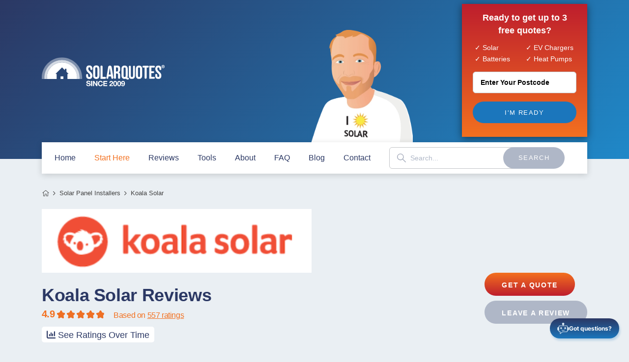

--- FILE ---
content_type: text/html; charset=UTF-8
request_url: https://www.solarquotes.com.au/installer-review/koala-solar/?period=6m
body_size: 54800
content:






<!DOCTYPE html PUBLIC "-//W3C//DTD XHTML 1.0 Transitional//EN" "http://www.w3.org/TR/xhtml1/DTD/xhtml1-transitional.dtd">
<html xmlns="http://www.w3.org/1999/xhtml" lang="en-US" xml:lang="en-US">
<head profile="http://gmpg.org/xfn/11">
<meta http-equiv="Content-Type" content="text/html; charset=UTF-8" />
	<meta name='robots' content='index, follow, max-image-preview:large, max-snippet:-1, max-video-preview:-1' />
<link rel='preload' as='script' href='https://www.solarquotes.com.au/wp-includes/js/jquery/jquery.min.js?ver=3.7.1' data-wpacu-preload-js='1'>
<link rel='preload' as='script' href='https://www.solarquotes.com.au/wp-content/themes/focus_2020/js/functions.js?v3&amp;ver=6.9' data-wpacu-preload-js='1'>
<link rel='preload' as='script' href='https://www.solarquotes.com.au/wp-content/themes/focus_2020/js/webp-detector.js?ver=6.9' data-wpacu-preload-js='1'>


<script data-cfasync="false" data-pagespeed-no-defer>
	var gtm4wp_datalayer_name = "dataLayer";
	var dataLayer = dataLayer || [];
</script>

	



	<title>Koala Solar Reviews</title>

	<meta name="description" content="Learn what other people are saying about Koala Solar.  See customer ratings and reviews." />
	<link rel="canonical" href="https://www.solarquotes.com.au/installer-review/koala-solar/" />
	<meta property="og:locale" content="en_US" />
	<meta property="og:type" content="website" />
	<meta property="og:title" content="Koala Solar Reviews | SolarQuotes" />
	<meta property="og:description" content="Learn what other people are saying about Koala Solar.  See customer ratings and reviews." />
	<meta property="og:site_name" content="SolarQuotes" />
	<meta property="og:image" content="https://www.solarquotes.com.au/img/supplierlogo/11201_koala%20solar%20logo.png" />
	<meta property="og:image:width" content="1200" />
	<meta property="og:image:height" content="630" />
	<meta property="og:image:type" content="image/png" />
	<meta name="twitter:card" content="summary_large_image" />
	<meta name="twitter:site" content="@solar_quotes" />
	<script type="application/ld+json" class="yoast-schema-graph">{"@context":"https://schema.org","@graph":[{"@type":"WebPage","@id":"https://www.solarquotes.com.au/installer-review/koala-solar/#website","url":"https://www.solarquotes.com.au/installer-review/koala-solar/","name":"Koala Solar Reviews","isPartOf":{"@id":"https://www.solarquotes.com.au/#website"},"inLanguage":"en-US","potentialAction":[{"@type":"ReadAction","target":["https://www.solarquotes.com.au/installer-review/koala-solar/"]}],"dateModified":"2026-01-17T01:31:56+00:00","description":"Learn what other people are saying about Koala Solar.  See customer ratings and reviews."},{"@type":"WebSite","@id":"https://www.solarquotes.com.au/#website","url":"https://www.solarquotes.com.au/","name":"SolarQuotes","description":"Everything you need to know about going solar in Australia","publisher":{"@id":"https://www.solarquotes.com.au/#organization"},"inLanguage":"en-US"},{"@type":"Organization","@id":"https://www.solarquotes.com.au/#organization","name":"SolarQuotes","url":"https://www.solarquotes.com.au/","logo":{"@type":"ImageObject","inLanguage":"en-US","@id":"https://www.solarquotes.com.au/#/schema/logo/image/","url":"https://www.solarquotes.com.au/wp-content/uploads/2019/05/solarquotes-logo.png","contentUrl":"https://www.solarquotes.com.au/wp-content/uploads/2019/05/solarquotes-logo.png","width":592,"height":600,"caption":"SolarQuotes"},"image":{"@id":"https://www.solarquotes.com.au/#/schema/logo/image/"},"sameAs":["https://www.facebook.com/SolarQuotes/","https://x.com/solar_quotes","https://www.instagram.com/solarquotes/","https://au.linkedin.com/company/solarquotes","https://www.youtube.com/user/SolarQuotesAustralia","https://www.tiktok.com/@solar_quotes"]}]}</script>
	


<link rel='dns-prefetch' href='//www.google.com' />
<link href='https://fonts.gstatic.com' crossorigin rel='preconnect' />
<link rel="alternate" title="oEmbed (JSON)" type="application/json+oembed" href="https://www.solarquotes.com.au/wp-json/oembed/1.0/embed?url=https%3A%2F%2Fwww.solarquotes.com.au%2Finstaller-review%2Fkoala-solar%2F" />
<link rel="alternate" title="oEmbed (XML)" type="text/xml+oembed" href="https://www.solarquotes.com.au/wp-json/oembed/1.0/embed?url=https%3A%2F%2Fwww.solarquotes.com.au%2Finstaller-review%2Fkoala-solar%2F&#038;format=xml" />
<style id='wp-img-auto-sizes-contain-inline-css' type='text/css'>
img:is([sizes=auto i],[sizes^="auto," i]){contain-intrinsic-size:3000px 1500px}
/*# sourceURL=wp-img-auto-sizes-contain-inline-css */
</style>
<style id='wp-block-library-inline-css' type='text/css'>
:root{--wp-block-synced-color:#7a00df;--wp-block-synced-color--rgb:122,0,223;--wp-bound-block-color:var(--wp-block-synced-color);--wp-editor-canvas-background:#ddd;--wp-admin-theme-color:#007cba;--wp-admin-theme-color--rgb:0,124,186;--wp-admin-theme-color-darker-10:#006ba1;--wp-admin-theme-color-darker-10--rgb:0,107,160.5;--wp-admin-theme-color-darker-20:#005a87;--wp-admin-theme-color-darker-20--rgb:0,90,135;--wp-admin-border-width-focus:2px}@media (min-resolution:192dpi){:root{--wp-admin-border-width-focus:1.5px}}.wp-element-button{cursor:pointer}:root .has-very-light-gray-background-color{background-color:#eee}:root .has-very-dark-gray-background-color{background-color:#313131}:root .has-very-light-gray-color{color:#eee}:root .has-very-dark-gray-color{color:#313131}:root .has-vivid-green-cyan-to-vivid-cyan-blue-gradient-background{background:linear-gradient(135deg,#00d084,#0693e3)}:root .has-purple-crush-gradient-background{background:linear-gradient(135deg,#34e2e4,#4721fb 50%,#ab1dfe)}:root .has-hazy-dawn-gradient-background{background:linear-gradient(135deg,#faaca8,#dad0ec)}:root .has-subdued-olive-gradient-background{background:linear-gradient(135deg,#fafae1,#67a671)}:root .has-atomic-cream-gradient-background{background:linear-gradient(135deg,#fdd79a,#004a59)}:root .has-nightshade-gradient-background{background:linear-gradient(135deg,#330968,#31cdcf)}:root .has-midnight-gradient-background{background:linear-gradient(135deg,#020381,#2874fc)}:root{--wp--preset--font-size--normal:16px;--wp--preset--font-size--huge:42px}.has-regular-font-size{font-size:1em}.has-larger-font-size{font-size:2.625em}.has-normal-font-size{font-size:var(--wp--preset--font-size--normal)}.has-huge-font-size{font-size:var(--wp--preset--font-size--huge)}.has-text-align-center{text-align:center}.has-text-align-left{text-align:left}.has-text-align-right{text-align:right}.has-fit-text{white-space:nowrap!important}#end-resizable-editor-section{display:none}.aligncenter{clear:both}.items-justified-left{justify-content:flex-start}.items-justified-center{justify-content:center}.items-justified-right{justify-content:flex-end}.items-justified-space-between{justify-content:space-between}.screen-reader-text{border:0;clip-path:inset(50%);height:1px;margin:-1px;overflow:hidden;padding:0;position:absolute;width:1px;word-wrap:normal!important}.screen-reader-text:focus{background-color:#ddd;clip-path:none;color:#444;display:block;font-size:1em;height:auto;left:5px;line-height:normal;padding:15px 23px 14px;text-decoration:none;top:5px;width:auto;z-index:100000}html :where(.has-border-color){border-style:solid}html :where([style*=border-top-color]){border-top-style:solid}html :where([style*=border-right-color]){border-right-style:solid}html :where([style*=border-bottom-color]){border-bottom-style:solid}html :where([style*=border-left-color]){border-left-style:solid}html :where([style*=border-width]){border-style:solid}html :where([style*=border-top-width]){border-top-style:solid}html :where([style*=border-right-width]){border-right-style:solid}html :where([style*=border-bottom-width]){border-bottom-style:solid}html :where([style*=border-left-width]){border-left-style:solid}html :where(img[class*=wp-image-]){height:auto;max-width:100%}:where(figure){margin:0 0 1em}html :where(.is-position-sticky){--wp-admin--admin-bar--position-offset:var(--wp-admin--admin-bar--height,0px)}@media screen and (max-width:600px){html :where(.is-position-sticky){--wp-admin--admin-bar--position-offset:0px}}

/*# sourceURL=wp-block-library-inline-css */
</style><style id='global-styles-inline-css' type='text/css'>
:root{--wp--preset--aspect-ratio--square: 1;--wp--preset--aspect-ratio--4-3: 4/3;--wp--preset--aspect-ratio--3-4: 3/4;--wp--preset--aspect-ratio--3-2: 3/2;--wp--preset--aspect-ratio--2-3: 2/3;--wp--preset--aspect-ratio--16-9: 16/9;--wp--preset--aspect-ratio--9-16: 9/16;--wp--preset--color--black: #000000;--wp--preset--color--cyan-bluish-gray: #abb8c3;--wp--preset--color--white: #ffffff;--wp--preset--color--pale-pink: #f78da7;--wp--preset--color--vivid-red: #cf2e2e;--wp--preset--color--luminous-vivid-orange: #ff6900;--wp--preset--color--luminous-vivid-amber: #fcb900;--wp--preset--color--light-green-cyan: #7bdcb5;--wp--preset--color--vivid-green-cyan: #00d084;--wp--preset--color--pale-cyan-blue: #8ed1fc;--wp--preset--color--vivid-cyan-blue: #0693e3;--wp--preset--color--vivid-purple: #9b51e0;--wp--preset--gradient--vivid-cyan-blue-to-vivid-purple: linear-gradient(135deg,rgb(6,147,227) 0%,rgb(155,81,224) 100%);--wp--preset--gradient--light-green-cyan-to-vivid-green-cyan: linear-gradient(135deg,rgb(122,220,180) 0%,rgb(0,208,130) 100%);--wp--preset--gradient--luminous-vivid-amber-to-luminous-vivid-orange: linear-gradient(135deg,rgb(252,185,0) 0%,rgb(255,105,0) 100%);--wp--preset--gradient--luminous-vivid-orange-to-vivid-red: linear-gradient(135deg,rgb(255,105,0) 0%,rgb(207,46,46) 100%);--wp--preset--gradient--very-light-gray-to-cyan-bluish-gray: linear-gradient(135deg,rgb(238,238,238) 0%,rgb(169,184,195) 100%);--wp--preset--gradient--cool-to-warm-spectrum: linear-gradient(135deg,rgb(74,234,220) 0%,rgb(151,120,209) 20%,rgb(207,42,186) 40%,rgb(238,44,130) 60%,rgb(251,105,98) 80%,rgb(254,248,76) 100%);--wp--preset--gradient--blush-light-purple: linear-gradient(135deg,rgb(255,206,236) 0%,rgb(152,150,240) 100%);--wp--preset--gradient--blush-bordeaux: linear-gradient(135deg,rgb(254,205,165) 0%,rgb(254,45,45) 50%,rgb(107,0,62) 100%);--wp--preset--gradient--luminous-dusk: linear-gradient(135deg,rgb(255,203,112) 0%,rgb(199,81,192) 50%,rgb(65,88,208) 100%);--wp--preset--gradient--pale-ocean: linear-gradient(135deg,rgb(255,245,203) 0%,rgb(182,227,212) 50%,rgb(51,167,181) 100%);--wp--preset--gradient--electric-grass: linear-gradient(135deg,rgb(202,248,128) 0%,rgb(113,206,126) 100%);--wp--preset--gradient--midnight: linear-gradient(135deg,rgb(2,3,129) 0%,rgb(40,116,252) 100%);--wp--preset--font-size--small: 13px;--wp--preset--font-size--medium: 20px;--wp--preset--font-size--large: 36px;--wp--preset--font-size--x-large: 42px;--wp--preset--spacing--20: 0.44rem;--wp--preset--spacing--30: 0.67rem;--wp--preset--spacing--40: 1rem;--wp--preset--spacing--50: 1.5rem;--wp--preset--spacing--60: 2.25rem;--wp--preset--spacing--70: 3.38rem;--wp--preset--spacing--80: 5.06rem;--wp--preset--shadow--natural: 6px 6px 9px rgba(0, 0, 0, 0.2);--wp--preset--shadow--deep: 12px 12px 50px rgba(0, 0, 0, 0.4);--wp--preset--shadow--sharp: 6px 6px 0px rgba(0, 0, 0, 0.2);--wp--preset--shadow--outlined: 6px 6px 0px -3px rgb(255, 255, 255), 6px 6px rgb(0, 0, 0);--wp--preset--shadow--crisp: 6px 6px 0px rgb(0, 0, 0);}:where(.is-layout-flex){gap: 0.5em;}:where(.is-layout-grid){gap: 0.5em;}body .is-layout-flex{display: flex;}.is-layout-flex{flex-wrap: wrap;align-items: center;}.is-layout-flex > :is(*, div){margin: 0;}body .is-layout-grid{display: grid;}.is-layout-grid > :is(*, div){margin: 0;}:where(.wp-block-columns.is-layout-flex){gap: 2em;}:where(.wp-block-columns.is-layout-grid){gap: 2em;}:where(.wp-block-post-template.is-layout-flex){gap: 1.25em;}:where(.wp-block-post-template.is-layout-grid){gap: 1.25em;}.has-black-color{color: var(--wp--preset--color--black) !important;}.has-cyan-bluish-gray-color{color: var(--wp--preset--color--cyan-bluish-gray) !important;}.has-white-color{color: var(--wp--preset--color--white) !important;}.has-pale-pink-color{color: var(--wp--preset--color--pale-pink) !important;}.has-vivid-red-color{color: var(--wp--preset--color--vivid-red) !important;}.has-luminous-vivid-orange-color{color: var(--wp--preset--color--luminous-vivid-orange) !important;}.has-luminous-vivid-amber-color{color: var(--wp--preset--color--luminous-vivid-amber) !important;}.has-light-green-cyan-color{color: var(--wp--preset--color--light-green-cyan) !important;}.has-vivid-green-cyan-color{color: var(--wp--preset--color--vivid-green-cyan) !important;}.has-pale-cyan-blue-color{color: var(--wp--preset--color--pale-cyan-blue) !important;}.has-vivid-cyan-blue-color{color: var(--wp--preset--color--vivid-cyan-blue) !important;}.has-vivid-purple-color{color: var(--wp--preset--color--vivid-purple) !important;}.has-black-background-color{background-color: var(--wp--preset--color--black) !important;}.has-cyan-bluish-gray-background-color{background-color: var(--wp--preset--color--cyan-bluish-gray) !important;}.has-white-background-color{background-color: var(--wp--preset--color--white) !important;}.has-pale-pink-background-color{background-color: var(--wp--preset--color--pale-pink) !important;}.has-vivid-red-background-color{background-color: var(--wp--preset--color--vivid-red) !important;}.has-luminous-vivid-orange-background-color{background-color: var(--wp--preset--color--luminous-vivid-orange) !important;}.has-luminous-vivid-amber-background-color{background-color: var(--wp--preset--color--luminous-vivid-amber) !important;}.has-light-green-cyan-background-color{background-color: var(--wp--preset--color--light-green-cyan) !important;}.has-vivid-green-cyan-background-color{background-color: var(--wp--preset--color--vivid-green-cyan) !important;}.has-pale-cyan-blue-background-color{background-color: var(--wp--preset--color--pale-cyan-blue) !important;}.has-vivid-cyan-blue-background-color{background-color: var(--wp--preset--color--vivid-cyan-blue) !important;}.has-vivid-purple-background-color{background-color: var(--wp--preset--color--vivid-purple) !important;}.has-black-border-color{border-color: var(--wp--preset--color--black) !important;}.has-cyan-bluish-gray-border-color{border-color: var(--wp--preset--color--cyan-bluish-gray) !important;}.has-white-border-color{border-color: var(--wp--preset--color--white) !important;}.has-pale-pink-border-color{border-color: var(--wp--preset--color--pale-pink) !important;}.has-vivid-red-border-color{border-color: var(--wp--preset--color--vivid-red) !important;}.has-luminous-vivid-orange-border-color{border-color: var(--wp--preset--color--luminous-vivid-orange) !important;}.has-luminous-vivid-amber-border-color{border-color: var(--wp--preset--color--luminous-vivid-amber) !important;}.has-light-green-cyan-border-color{border-color: var(--wp--preset--color--light-green-cyan) !important;}.has-vivid-green-cyan-border-color{border-color: var(--wp--preset--color--vivid-green-cyan) !important;}.has-pale-cyan-blue-border-color{border-color: var(--wp--preset--color--pale-cyan-blue) !important;}.has-vivid-cyan-blue-border-color{border-color: var(--wp--preset--color--vivid-cyan-blue) !important;}.has-vivid-purple-border-color{border-color: var(--wp--preset--color--vivid-purple) !important;}.has-vivid-cyan-blue-to-vivid-purple-gradient-background{background: var(--wp--preset--gradient--vivid-cyan-blue-to-vivid-purple) !important;}.has-light-green-cyan-to-vivid-green-cyan-gradient-background{background: var(--wp--preset--gradient--light-green-cyan-to-vivid-green-cyan) !important;}.has-luminous-vivid-amber-to-luminous-vivid-orange-gradient-background{background: var(--wp--preset--gradient--luminous-vivid-amber-to-luminous-vivid-orange) !important;}.has-luminous-vivid-orange-to-vivid-red-gradient-background{background: var(--wp--preset--gradient--luminous-vivid-orange-to-vivid-red) !important;}.has-very-light-gray-to-cyan-bluish-gray-gradient-background{background: var(--wp--preset--gradient--very-light-gray-to-cyan-bluish-gray) !important;}.has-cool-to-warm-spectrum-gradient-background{background: var(--wp--preset--gradient--cool-to-warm-spectrum) !important;}.has-blush-light-purple-gradient-background{background: var(--wp--preset--gradient--blush-light-purple) !important;}.has-blush-bordeaux-gradient-background{background: var(--wp--preset--gradient--blush-bordeaux) !important;}.has-luminous-dusk-gradient-background{background: var(--wp--preset--gradient--luminous-dusk) !important;}.has-pale-ocean-gradient-background{background: var(--wp--preset--gradient--pale-ocean) !important;}.has-electric-grass-gradient-background{background: var(--wp--preset--gradient--electric-grass) !important;}.has-midnight-gradient-background{background: var(--wp--preset--gradient--midnight) !important;}.has-small-font-size{font-size: var(--wp--preset--font-size--small) !important;}.has-medium-font-size{font-size: var(--wp--preset--font-size--medium) !important;}.has-large-font-size{font-size: var(--wp--preset--font-size--large) !important;}.has-x-large-font-size{font-size: var(--wp--preset--font-size--x-large) !important;}
/*# sourceURL=global-styles-inline-css */
</style>

<style id='classic-theme-styles-inline-css' type='text/css'>
/*! This file is auto-generated */
.wp-block-button__link{color:#fff;background-color:#32373c;border-radius:9999px;box-shadow:none;text-decoration:none;padding:calc(.667em + 2px) calc(1.333em + 2px);font-size:1.125em}.wp-block-file__button{background:#32373c;color:#fff;text-decoration:none}
/*# sourceURL=/wp-includes/css/classic-themes.min.css */
</style>
<link rel='stylesheet' id='sq-items-styles-css' href='https://www.solarquotes.com.au/wp-content/plugins/comparison-table-plugin/resources/css/sq-item-grid.css?ver=1' type='text/css' media='all' />
<link rel='stylesheet' id='brevo-style-css' href='https://www.solarquotes.com.au/wp-content/plugins/pmga-brevo-newsletter/assets/css/style.css?ver=6.9' type='text/css' media='all' />
<style  type='text/css'  data-wpacu-inline-css-file='1'>
@font-face {
    font-family: 'HelveticaPMGA';
    src: url('/wp-content/plugins/pmga-brevo-newsletter/assets/css/../fonts/Helvetica.eot');
    src: url('/wp-content/plugins/pmga-brevo-newsletter/assets/css/../fonts/Helvetica.eot?#iefix') format('embedded-opentype'),
        url('/wp-content/plugins/pmga-brevo-newsletter/assets/css/../fonts/Helvetica.woff2') format('woff2'),
        url('/wp-content/plugins/pmga-brevo-newsletter/assets/css/../fonts/Helvetica.woff') format('woff'),
        url('/wp-content/plugins/pmga-brevo-newsletter/assets/css/../fonts/Helvetica.ttf') format('truetype'),
        url('/wp-content/plugins/pmga-brevo-newsletter/assets/css/../fonts/Helvetica.svg#Helvetica') format('svg');
    font-weight: normal;
    font-style: normal;
}


</style>
<style  type='text/css'  data-wpacu-inline-css-file='1'>
.social-btns-wrapper {margin-top: 1.2em;margin-bottom: 1.2em;}
.social-btn::marker {content: none;}
.social-btns-wrapper ul {margin: 0;display: flex;gap: 15px;width: 350px;max-width: 100%;padding-left: 0}
.social-btns-wrapper ul .social-btn {width: 50%;transition: 0.15s all ease-out;padding-top: 0;list-style: none;}
.social-btn a {color: white;display: inline-block;width: calc(100% - 6px);padding: 10px 3px;text-align: center;}
.social-btn a:hover {text-decoration: none;}
.social-btns-wrapper ul .social-btn.facebook:hover {box-shadow: 0 0 0 3px #7082ab;background: #334c87;}
.social-btns-wrapper ul .social-btn.newsletter:hover {box-shadow: 0 0 0 3px #b0d8bd;background: #229e57;}
.social-btn.facebook {background-color: #395799;}
li.social-btn.newsletter {background: #26ad60;}
.social-btn svg {fill: #fff!important;}
.social-btn a span svg {height: 22px;vertical-align: top;}
.social-btn a span:nth-child(1) {margin-left: -10px;vertical-align: bottom;}
.social-btn a span:nth-child(2) {margin-left: 5px;font-size: 14px;letter-spacing: -0.5px;}
#newsletter-box-overlay {position: fixed;top: 0;background: rgb(73 73 73 / 50%);width: 100%;height: 100%;z-index: 10000;display: none;justify-content: center;align-items: center;}
#newsletter-box-overlay.open {display: flex;}
.newsletter-box {background: white;padding: 20px 40px;box-shadow: 2px 2px 3px #55555573;position: relative}
.newsletter-box > p {padding: 0;}
.newsletter-box .newsletter-close {position: absolute;right: 10px;margin-top: -20px;padding: 5px;color: rgb(140 140 140);font-size: 22px;}
.newsletter-box .newsletter-close:hover {text-decoration:none; font-weight:bold}
.newsletter-box form p {font-size: 100%;font-weight: bold;padding: 10px 0 20px 0;text-align: center;margin-bottom: 0;}
.newsletter-box form p:nth-of-type(1):not(.title) {padding: 0;}
.newsletter-box form p.title {padding-top: 0;margin-top: 10px;color: #404040;font-size: 18px;}
.newsletter-box form input {background-color: #eaeaea;padding: 10px 10px;display: inline-block;width: auto;height: auto;border: none;border-radius: 0;width: calc(100% - 100px);}
.newsletter-box form button {background-color: #be1e2d;color: white;border: none;padding: 10px 15px;transition: background .3s;min-height: auto;border-radius: 0;letter-spacing: 0;float: right;display: inline-block;position: absolute;right: 0;z-index: 20;}
.newsletter-box form button:hover {background-color: #c00;}
.newsletter-box form label {position: absolute;font-size: 12px;font-weight: normal;z-index: 15;line-height: 34.5px;padding-left: 10px;color: var(--heather);cursor: text;top: auto}
.newsletter-box form p.error {font-size: 14px;font-weight: normal;color: var(--punch);max-width: 300px;}
</style>
<link rel='stylesheet' id='main-style-css' href='https://www.solarquotes.com.au/wp-content/themes/focus_2020/css/sq2020/screen.css?ver=20251125' type='text/css' media='all' />
<link rel='stylesheet' id='menu-style-css' href='https://www.solarquotes.com.au/wp-content/themes/focus_2020/css/sq2020/menu_2021.css?ver=6.9' type='text/css' media='all' />
<style  type='text/css'  data-wpacu-inline-css-file='1'>
.block-rating {  font-family:Arial , sans-serif; font-size:14px; width:600px; margin: auto;  }
.block-rating * { margin: 0; padding: 0; outline: 0; }

.block-rating a { color: #0252aa; text-decoration: underline; cursor: pointer; }
.block-rating a:hover { text-decoration: none; }
.block-rating p, .write-review p { font-weight:bold; padding-bottom:5px;  }

.block-rating .rating_bar { float:left;  }
.block-rating .rating_bar { background: url("/img/star_x_grey_20.gif") repeat-x scroll 0 0 transparent; height: 24px; margin-left: -2px; margin-top: 3px; width: 100px;}
.block-rating .rating_bar div { height: 20px; background: url("/img/star_x_orange_20.gif") 0 0 repeat-x; }
.block-rating .rating_bar_large { width: 110px; background: url("/img/star_x_grey_20.gif") 0 0 repeat-x; }
.block-rating .rating_bar_large div { height: 24px; background: url("/img/star_x_orange_20.gif") 0 0 repeat-x; }
.block-rating .avg-rating { position:relative; overflow:hidden; padding-bottom:6px; line-height: 24px; }
.block-rating .cta-btn, .write-review .cta-btn { display:inline-block; border:2px solid #008c00; border-radius:7px; padding:0 12px; color:#fff; font-size:16px; font-weight:bold; text-decoration:none; height:25px; line-height:25px;   }
.block-rating .cta-btn, .write-review .cta-btn { font-family: "Arial Narrow", Arial, sans-serif; }
.block-rating .cta-btn, .write-review .cta-btn {
	background-repeat:repeat-x; 
	background-color:#55db00;
	background-image:       -webkit-gradient(linear, 0 0, 0 100%, from(#55db00), to(#008c00));
	background-image:-webkit-linear-gradient(#55db00, #008c00);
	background-image:   -moz-linear-gradient(#55db00, #008c00);
	background-image:     -o-linear-gradient(#55db00, #008c00);
	background-image:        linear-gradient(#55db00, #008c00);
}
.block-rating .cta-btn:hover { background-position:0 5px;  }

.br-left { float:left; padding-left:70px; width:165px;  }
.br-left ul { list-style:none outside none; }
.br-left ul li { position:relative; line-height:12px; padding: 6px 3px 6px 20px; text-align:right;  }
.br-left ul li .star-label { position:absolute; left:-70px; top:8px; width:60px; text-align:right;  }

.br-progress {  width:78px; background-color:#e7e7e7; height:17px; float:left;  }
.br-progress > div { background-color:#4ca613; height:17px; width:0; float:left; }

.br-right { width:306px; float:right; }

.block-rating li, .block-rating ul { background: none !important; margin: 0 !important;}

@media (max-width: 767px) {
	.br-left, .br-right{
	float: none;
	margin: auto;
	clear:both;
}

.br-left{
	padding-left: 0px;
}

.br-right{
	padding-top: 20px;
}

.block-rating{
	width: auto;
}
}
</style>
<link rel='stylesheet' id='font-awesome-css' href='https://www.solarquotes.com.au/wp-content/themes/focus_2020/custom-pages/assets/css/fontawesomev6.min.css?ver=6.9' type='text/css' media='all' />
<link rel='stylesheet' id='installer-review-style-css' href='https://www.solarquotes.com.au/wp-content/themes/focus_2020/custom-pages/assets/css/installer_reviews/installer-reviews.css?ver=20250228' type='text/css' media='all' />
<script type="text/javascript" src="https://www.solarquotes.com.au/wp-content/plugins/comparison-table-plugin/resources/js/sq-item-grid.js?ver=1" id="sq-items-scripts-js"></script>
<script data-wpacu-to-be-preloaded-basic='1' type="text/javascript" src="https://www.solarquotes.com.au/wp-includes/js/jquery/jquery.min.js?ver=3.7.1" id="jquery-core-js"></script>
<script type="text/javascript" src="https://www.solarquotes.com.au/wp-includes/js/jquery/jquery-migrate.min.js?ver=3.4.1" id="jquery-migrate-js"></script>
<script type="text/javascript" src="https://www.solarquotes.com.au/wp-content/plugins/pmga-brevo-newsletter/assets/js/js-cookie.js?ver=6.9" id="brevo-cookies-js"></script>
<script  type='text/javascript' data-wpacu-inline-js-file="1">
jQuery(function($){
	$('#newsletter-box-overlay').appendTo('body');
	// remove any duplicates:
	$('.newsletter-box').not('body > #newsletter-box-overlay .newsletter-box').parent().remove();
	$('body').on('click', '.social-btn.newsletter a', function(e){e.preventDefault(); $('#newsletter-box-overlay').addClass('open'); $('#newsletter-box-input').focus();});
	$('body').on('click', '.newsletter-box .newsletter-close', function(e){e.preventDefault(); $('#newsletter-box-overlay').removeClass('open')});
	$('body').on('keyup', '#newsletter-box-input', function(){$('label[for=newsletter-box-input]').css('display', ($(this).val()!=''?'none':'initial'));});
	$('body').on('submit', '.newsletter-box form', function(e){
		e.preventDefault();
		$('.newsletter-box form .error').remove();
		$.ajax({
			url: $('.newsletter-box form').attr('action'),
			type: 'post',
			data: {action: 'pmga_social_share_nl_subscribe', email: $('#newsletter-box-input').val(), _wpnonce: $('.newsletter-box form input[name=_wpnonce]').val()},
			success: function (data) {
				if(data.success) {
					$('.newsletter-box form').replaceWith('<h4 class="success-message" style="color: var(--coal); padding: 15px 0; font-size: 18px; margin: 0;">Please check your inbox to confirm your subscription</h4>');
					setTimeout(function() { $('.newsletter-box .newsletter-close').click(); }, 4000);
				} else {
					$('<p class="error">'+data.data.message+'</p>').appendTo('.newsletter-box form');
				}
			}
		});
	});
});
</script>
<script type="text/javascript" src="https://www.solarquotes.com.au/widgets/finnbot.js?ver=6.9" id="finnbot-js"></script>
<script  type='text/javascript' data-wpacu-inline-js-file="1">
function repositionFinnbot() {
	var finnbotFrame = document.querySelector('#finnbot-frame');
	let isMobileWidth = window.innerWidth <= 768;

	if (finnbotFrame) {
		let recaptchaEl = document.querySelector('.grecaptcha-badge');
		var hasRecaptcha = recaptchaEl != null;
		if(hasRecaptcha) {
			let recaptchaStyle = window.getComputedStyle(recaptchaEl);
			if(recaptchaStyle.display === 'none' || recaptchaStyle.visibility === 'hidden' || recaptchaEl.getBoundingClientRect().width == 0) {
				hasRecaptcha = false;
			}
		}else if(document.querySelector('input.g-recaptcha') != null) {
			// If the recaptcha badge is not created yet, we need to wait for it to be created so we can find out if it's visible or not
			waitForRecaptcha();
		}
		var hasGet3FreeQuotesFooter = document.querySelector('.banner-mobile') != null && document.querySelector('.banner-mobile').getBoundingClientRect().width > 0;
		let marginBottom = 0;
		let marginRight = 0;

		if(hasRecaptcha) {
			// If it's mobile, position finnbot on top of recaptcha as the expanded finnbot doesn't fit on the left of recaptcha
			if(isMobileWidth) {
				marginBottom = Math.max(marginBottom, 70);
			}else if(marginBottom < 70) {
				// If it's desktop and it's not already above recaptcha, position finnbot on the left of recaptcha
				marginRight = 80;
			}
		}

		if(hasGet3FreeQuotesFooter) marginBottom = Math.max(marginBottom, 52);
		finnbotFrame.style.marginBottom = marginBottom + 'px';
		finnbotFrame.style.marginRight = marginRight + 'px';
	}
}

var _recTimer = null;
var _waitedRecTimes = 0;
waitForRecaptcha = function() {
	if(_waitedRecTimes > 10) return;
	if(_recTimer) clearTimeout(_recTimer);
	_recTimer = setTimeout(function() {
		_waitedRecTimes++;
		repositionFinnbot();
	}, 500);
}

// Listen for the message from the iframe
window.addEventListener('message', function(event) {
	if (event.data === 'finnbot_loaded') {
		console.log('The finnbot_loaded event was received from the iframe.');
		repositionFinnbot();
	}
});

window.addEventListener('resize', function() {
	repositionFinnbot();
});


document.addEventListener('DOMContentLoaded', function() {
	repositionFinnbot();
});
</script>
<script type="text/javascript" src="https://www.solarquotes.com.au/wp-content/themes/focus_2020/js/menu_2021.js?ver=6.9" id="menu-script-js"></script>
<script data-wpacu-to-be-preloaded-basic='1' type="text/javascript" defer='defer' src="https://www.solarquotes.com.au/wp-content/themes/focus_2020/js/functions.js?v3&amp;ver=6.9" id="functions-js"></script>
<script data-wpacu-to-be-preloaded-basic='1' type="text/javascript" async='async' src="https://www.solarquotes.com.au/wp-content/themes/focus_2020/js/webp-detector.js?ver=6.9" id="webp-detector-js"></script>
<script type="text/javascript" defer='defer' src="https://www.solarquotes.com.au/wp-content/themes/focus_2020/js/tablesorter.js?ver=6.9" id="tablesorter-js"></script>

<link rel="https://api.w.org/" href="https://www.solarquotes.com.au/wp-json/" /><script type="text/javascript">
(function(url){
	if(/(?:Chrome\/26\.0\.1410\.63 Safari\/537\.31|WordfenceTestMonBot)/.test(navigator.userAgent)){ return; }
	var addEvent = function(evt, handler) {
		if (window.addEventListener) {
			document.addEventListener(evt, handler, false);
		} else if (window.attachEvent) {
			document.attachEvent('on' + evt, handler);
		}
	};
	var removeEvent = function(evt, handler) {
		if (window.removeEventListener) {
			document.removeEventListener(evt, handler, false);
		} else if (window.detachEvent) {
			document.detachEvent('on' + evt, handler);
		}
	};
	var evts = 'contextmenu dblclick drag dragend dragenter dragleave dragover dragstart drop keydown keypress keyup mousedown mousemove mouseout mouseover mouseup mousewheel scroll'.split(' ');
	var logHuman = function() {
		if (window.wfLogHumanRan) { return; }
		window.wfLogHumanRan = true;
		var wfscr = document.createElement('script');
		wfscr.type = 'text/javascript';
		wfscr.async = true;
		wfscr.src = url + '&r=' + Math.random();
		(document.getElementsByTagName('head')[0]||document.getElementsByTagName('body')[0]).appendChild(wfscr);
		for (var i = 0; i < evts.length; i++) {
			removeEvent(evts[i], logHuman);
		}
	};
	for (var i = 0; i < evts.length; i++) {
		addEvent(evts[i], logHuman);
	}
})('//www.solarquotes.com.au/?wordfence_lh=1&hid=508991BE6F923BA8AA9E72CDC71F0D29');
</script>


<script data-cfasync="false" data-pagespeed-no-defer type="text/javascript">
	var dataLayer_content = {"pagePostType":"installer-review","pagePostType2":"single-installer-review","pagePostAuthor":"adminburcher"};
	dataLayer.push( dataLayer_content );
</script>
<script data-cfasync="false" data-pagespeed-no-defer type="text/javascript">
	console.warn && console.warn("[GTM4WP] Google Tag Manager container code placement set to OFF !!!");
	console.warn && console.warn("[GTM4WP] Data layer codes are active but GTM container must be loaded using custom coding !!!");
</script>
<link rel="pingback" href="https://www.solarquotes.com.au/xmlrpc.php" />
<link rel="preload" href="/wp-content/themes/focus_2020/css/sq2020/icons/reviews/icomoon.woff2" as="font" type="font/woff2" crossorigin>
<link rel="preload" href="/wp-content/themes/focus_2020/css/sq2020/icons/icomoon.woff2" as="font" type="font/woff2" crossorigin>

<noscript id="defer-css-1">
<link rel="stylesheet" href="/wp-content/themes/focus_2020/css/jquery-ui-custom.min.css?ver=5.5.1">
</noscript>
<script>
console.log("speedloader active");
/*! -- Config --*/
/*! -- Custom Function - Loads after JS pageload event --*/

fncOneT= 500; 
function customFunctionOne () {  }

fncTwoT= 2000; 
function customFunctionTwo () { 
/*!-- Facebook jssdk -- */(function(d, s, id) {var js, fjs = d.getElementsByTagName(s)[0];if (d.getElementById(id)) return;js = d.createElement(s); js.id = id;js.src = "//connect.facebook.net/en_US/all.js#xfbml=1";fjs.parentNode.insertBefore(js, fjs);}(document, "script", "facebook-jssdk"));
 }

fncThreeT= 2500; 
function customFunctionThree () { 
 }

/*! -- Pagespeed Script Timer - default Loads 2 seconds after JS pageload event --*/
PSOScriptTime= 2000;
afterLoadTime= 300;
endLoadTime= 300;

var onloadUrls=[ ]; 
var afterLoadUrls=["https://widget.trustpilot.com/bootstrap/v5/tp.widget.bootstrap.min.js"]; 
var endLoadUrls=[]; 
var themeArr=[];
var jqArr=[];  

/*! SpeedLoader Script */
(function() {function speedLoader (){function Rl(e){for(var t=0;t<e.length;t++){var n=document.createElement("script");n.type="text/javascript",n.async="true",n.src=e[t],x=document.getElementsByTagName("script")[0],x.parentNode.insertBefore(n,x)}}function pLd1(){e=document.getElementById("defer-css-1"),t=document.createElement("div"),t.innerHTML=e.textContent,document.body.appendChild(t),e.parentElement.removeChild(e),raf=requestAnimationFrame||mozRequestAnimationFrame||webkitRequestAnimationFrame||msRequestAnimationFrame}aLU=afterLoadUrls,eLU=endLoadUrls,oLU=onloadUrls,PSOt=PSOScriptTime,AFLt=afterLoadTime,ENLt=endLoadTime,setTimeout(function(){customFunctionOne()},fncOneT),setTimeout(function(){customFunctionTwo()},fncTwoT),setTimeout(function(){customFunctionThree()},fncThreeT),Rl(oLU),setTimeout(function(){Rl(aLU),pLd1(),setTimeout(function(){themeArr.forEach(Function.prototype.call, Function.prototype.call); setTimeout(function(){Rl(eLU)},ENLt)},AFLt)},PSOt);}; if(window.attachEvent) {window.attachEvent('onload', speedLoader);} else {window.addEventListener('load', speedLoader, false);}})();
</script><script type="text/javascript">
	var nocon = jQuery.noConflict();
	// initialise plugins
	nocon(document).ready(function (){
	});
	</script><meta name="viewport" content="width=device-width, initial-scale=1, minimum-scale=1, maximum-scale=1, user-scalable=no" /><link rel="icon" href="https://www.solarquotes.com.au/wp-content/themes/focus_2020/images/favicon.ico" />
<script type="text/javascript">setTimeout(function() { /*!-- Google Tag Manager -- */(function(w,d,s,l,i){w[l]=w[l]||[];w[l].push({'gtm.start':new Date().getTime(),event:'gtm.js'});var f=d.getElementsByTagName(s)[0],j=d.createElement(s),dl=l!='dataLayer'?'&l='+l:'';j.async=true;j.src='//www.googletagmanager.com/gtm.js?id='+i+dl;f.parentNode.insertBefore(j,f);})(window,document,'script','dataLayer','GTM-NZ97KQ'); }, 2000);</script><style type="text/css">.recentcomments a{display:inline !important;padding:0 !important;margin:0 !important;}</style>    <meta http-equiv="Content-type" content="text/html; charset=utf-8" />
    <meta name="viewport" content="width=device-width, initial-scale=1, minimum-scale=1, maximum-scale=1" />
    <meta property="twitter:account_id" content="4503599628393426" />
    <meta property="og:site_name" content="SolarQuotes.com.au" />
    <link rel='stylesheet' id='colorbox-css' href='https://www.solarquotes.com.au/wp-content/themes/focus_2020/css/colorbox.css?ver=6.9' type='text/css' media='all' />
<link rel='stylesheet' id='modal-css' href='https://www.solarquotes.com.au/wp-content/themes/focus_2020/custom-pages/assets/css/bootstrap-modal.css?ver=6.9' type='text/css' media='all' />
<link rel='stylesheet' id='magnific-popup-css' href='https://www.solarquotes.com.au/wp-content/themes/focus_2020/assets/supplier.php/vendor/Magnific-Popup-master/dist/magnific-popup.css?ver=6.9' type='text/css' media='all' />
<style  type='text/css'  data-wpacu-inline-css-file='1'>
@media all{
    .list-breadcrumbs li:first-child a:before,.list-breadcrumbs li:before{display:block;position:absolute;left:0;right:0;top:50%;margin:-10px 0 0;font-weight:400;font-family:i;line-height:20px;text-align:center;text-indent:0;letter-spacing:normal;}
    .list-breadcrumbs li:first-child a:before{content:"\e919";padding-top:0px;font-size:12px;margin-top:-5px;}
    .list-breadcrumbs{display:-moz-box;display:-webkit-box;display:-webkit-flex;display:-ms-flexbox;display:flex;}
    .breadcrumb-container>.list-breadcrumbs:first-child{margin-top:-3px;}
    .list-breadcrumbs{-webkit-flex-wrap:wrap;flex-wrap:wrap;}
    .list-breadcrumbs{list-style:none;margin:0 -21px 23px 0;padding:0;font-weight:300;}
    .list-breadcrumbs li{position:relative;margin:0 21px 0 0;font-size:13px;padding-top:4px;}
    .list-breadcrumbs li:first-child a:before,.list-breadcrumbs li:before{display:block;position:absolute;left:0;right:0;top:50%;margin:-10px 0 0;font-weight:400;font-family:i;line-height:20px;text-align:center;text-indent:0;letter-spacing:normal;}
    .list-breadcrumbs li:before{content:"\e923";left:100%;right:auto;width:21px;padding-top:2px;color:var(--gull);font-size:8px;}
    .list-breadcrumbs a{display:block;position:relative;z-index:2;color:var(--gull);text-align:left;}
    .list-breadcrumbs li:first-child a{width:15px;text-indent:-3000em;}
    .list-breadcrumbs li:last-child:before{display:none;}
}
/*! CSS Used fontfaces */
@font-face{font-family:'i';src:url('/wp-content/themes/focus_2020/css/sq2020/icons/reviews/icomoon.woff2') format('woff2'), url('/wp-content/themes/focus_2020/css/sq2020/icons/reviews/icomoon.woff') format('woff');font-display:swap;}

</style>
<link rel='stylesheet' id='sq-footer-css' href='https://www.solarquotes.com.au/wp-content/themes/focus_2020/assets/footer/sq-footer.css?v20250227&#038;ver=6.9' type='text/css' media='all' />
<link rel='stylesheet' id='jquery-ui-custom-css' href='https://www.solarquotes.com.au/wp-content/themes/focus_2020/css/jquery-ui-custom.min.css?ver=6.9' type='text/css' media='all' />
<link rel='stylesheet' id='select2-css' href='https://cdn.jsdelivr.net/npm/select2@4.1.0-rc.0/dist/css/select2.min.css?ver=6.9' type='text/css' media='all' />
</head>
<body>
	<div class="container page inner-page page-id--1">
		<div id="header"><div class="wrap">    <div class="header ">
        <input type="text" tabindex="0" style="position: fixed; top: -1000px;" />
        <div class="shell clearfix">
            <div class="header-right">
                <div class="logo"><a href="/">Solar Quotes</a></div>
                            </div>
            <div class="form-check form-check-rounded">
                <form action="https://www.solarquotes.com.au/quotesv2/" method="get" class="postcode-form">
                    <div class="form-head mobile-hidden">
                        <p>Ready to get up to 3 free quotes?</p>
                        <div class="get-quote-bullets">
                            <span>&#10003; Solar</span>
                            <span>&#10003; EV Chargers</span>
                            <span>&#10003; Batteries</span>
                            <span>&#10003; Heat Pumps</span>
                        </div>
                    </div>
					<div class="go-form-top mobile-visible">
						<p>Get up to 3 free quotes for solar, batteries, EV chargers or hot water heat pumps</p>
					</div>

                    <div class="form-body">
                        <style type="text/css">
                            @media only screen and (min-width: 1001px) {form.postcode-form input[type="submit"].quote-btn-mobile {display: none;} }
                            @media only screen and (max-width: 1000px) {
                                form.postcode-form input[type="submit"].quote-btn-desktop {display: none;}
                                form.postcode-form input[type="submit"].quote-btn-mobile {display: block;}
                            }
                        </style>
                        <input type="number" class="field" placeholder="Enter Your Postcode" title="Enter Your Postcode" maxlength="4" pattern="\d*" name="postcode" autocomplete="off">
                        <input type="submit" value="I'm ready" class="btn btn-orange mobile-hidden">
                        <button type="submit" class="go-header-submit go-submit mobile-visible">
							<p>GET MY QUOTES</p>
							<span>only takes 2 minutes</span> 
                        </button>
                    </div>
                </form>
            </div>

            <div id="_social_buttons">
                                    <form id="search-form">
                        <div style="text-align: right;">
                            <div class="desktop-search-container">
                                <input type="search" id="search-input-desktop" placeholder="Search..." autocomplete="off" autocorrect="off" autocapitalize="off" spellcheck="false">
                            </div>
                        </div>
                    </form>
                    <a href="#" id="search">
                        <span>Search</span>
                    </a>
                
                <div id="_social_buttons_fb_container" style="float:right;"><div class="fb-like fb_iframe_widget" data-href="http://www.facebook.com/solarquotes" data-send="false" data-layout="button_count" data-width="70" data-show-faces="false" fb-xfbml-state="rendered" fb-iframe-plugin-query="app_id=&amp;container_width=0&amp;href=http%3A%2F%2Fwww.facebook.com%2Fsolarquotes&amp;layout=button_count&amp;locale=en_US&amp;sdk=joey&amp;send=false&amp;show_faces=false&amp;width=70"><span style="vertical-align: bottom; width: 74px; height: 20px;"><iframe name="ff98463f56a7b8" width="70px" height="1000px" frameborder="0" allowtransparency="true" allowfullscreen="true" scrolling="no" title="fb:like Facebook Social Plugin" src="https://www.facebook.com/plugins/like.php?app_id=&amp;channel=https%3A%2F%2Fstaticxx.facebook.com%2Fconnect%2Fxd_arbiter%2Fr%2FMs1VZf1Vg1J.js%3Fversion%3D42%23cb%3Df2b0309dc7b0b0c%26domain%3Dsq-main.au%26origin%3Dhttps%253A%252F%252Fsq-main.au%252Ffcf811d0260a7%26relation%3Dparent.parent&amp;container_width=0&amp;href=http%3A%2F%2Fwww.facebook.com%2Fsolarquotes&amp;layout=button_count&amp;locale=en_US&amp;sdk=joey&amp;send=false&amp;show_faces=false&amp;width=70" style="border: none; visibility: visible; width: 74px; height: 20px;" class=""></iframe></span></div></div>
            </div>
        </div>
            <header id="navigation-header">
        <input type="checkbox" id="search-show" autocomplete="off">
        <input type='checkbox' id='responsive-menu' autocomplete="off">
        <div class="logo-mobile"><a href="/"></a></div>
        <div id="nav-actions">
            <label for="responsive-menu" id="menu-label"></label>
            <label for="search-show" id="search-label" class="search"></label>
        </div>
        <div id="mobile-search">
            <form action="https://www.solarquotes.com.au/search/">
                <div class="input-form">
                    <label for="addsearch">Search</label>
                    <div>
                        <input type="text" id="addsearch" name="addsearch" placeholder="search..." />
                        <button type="submit" role="button" aria-label="Search" title="Search">
                            <i class="sq-menu-search"></i>
                        </button>
                    </div>
                </div>
            </form>
        </div>
        <nav id='menu'>
            <div class="wrap"><div class="shell"><ul id="menu-main-menu" class="menu genesis-nav-menu menu-primary nav"><li id="menu-item-1141" class="home menu-item menu-item-type-custom menu-item-object-custom menu-item-home menu-item-1141"><a href="https://www.solarquotes.com.au/">home</a></li>
<li id="menu-item-1142" class="red has-dropdown menu-item menu-item-type-custom menu-item-object-custom menu-item-has-children menu-item-1142"><a href="#">start here</a>
<ul class="sub-menu">
	<li id="menu-item-27177" class="desktop-red menu-item menu-item-type-custom menu-item-object-custom menu-item-27177"><a href="https://www.solarquotes.com.au/solar101.html">New to Solar? Read this first</a></li>
	<li id="menu-item-27178" class="has-dropdown menu-item menu-item-type-custom menu-item-object-custom menu-item-has-children menu-item-27178"><a href="#">Solar/Battery Guides</a>
	<ul class="sub-menu">
		<li id="menu-item-27179" class="menu-spacer menu-item menu-item-type-custom menu-item-object-custom menu-item-27179"><a href="/101-guides/">All &#8220;101&#8221; Guides</a></li>
		<li id="menu-item-27180" class="menu-item menu-item-type-custom menu-item-object-custom menu-item-27180"><a href="/101-guides/understanding-solar/">Understanding Solar</a></li>
		<li id="menu-item-27181" class="menu-item menu-item-type-custom menu-item-object-custom menu-item-27181"><a href="/solar101.html">Buying Solar</a></li>
		<li id="menu-item-27182" class="menu-spacer menu-item menu-item-type-custom menu-item-object-custom menu-item-27182"><a href="/101-guides/owning-solar/">Owning Solar</a></li>
		<li id="menu-item-27183" class="menu-item menu-item-type-custom menu-item-object-custom menu-item-27183"><a href="/101-guides/understanding-batteries/">Understanding Batteries</a></li>
		<li id="menu-item-27184" class="menu-item menu-item-type-custom menu-item-object-custom menu-item-27184"><a href="/101-guides/buying-batteries/">Buying Batteries</a></li>
		<li id="menu-item-27185" class="menu-spacer menu-item menu-item-type-custom menu-item-object-custom menu-item-27185"><a href="/101-guides/owning-batteries/">Owning Batteries</a></li>
		<li id="menu-item-27186" class="menu-item menu-item-type-custom menu-item-object-custom menu-item-27186"><a href="/commercial-solar-guide.html">Commercial Solar</a></li>
	</ul>
</li>
	<li id="menu-item-27187" class="has-dropdown menu-item menu-item-type-custom menu-item-object-custom menu-item-has-children menu-item-27187"><a href="#">Installers</a>
	<ul class="sub-menu">
		<li id="menu-item-27188" class="menu-item menu-item-type-custom menu-item-object-custom menu-item-27188"><a href="/installers/">Installers Overview</a></li>
		<li id="menu-item-27189" class="menu-item menu-item-type-custom menu-item-object-custom menu-item-27189"><a href="/installers/reviews/">Installer Reviews</a></li>
		<li id="menu-item-27190" class="menu-item menu-item-type-custom menu-item-object-custom menu-item-27190"><a href="/solar-installer-ratings.html">Top Performers</a></li>
		<li id="menu-item-27191" class="menu-item menu-item-type-custom menu-item-object-custom menu-item-27191"><a href="/supplier.php">Installers &#8211; Apply Now!</a></li>
	</ul>
</li>
	<li id="menu-item-27192" class="has-dropdown menu-item menu-item-type-custom menu-item-object-custom menu-item-has-children menu-item-27192"><a href="#">Solar Panels</a>
	<ul class="sub-menu">
		<li id="menu-item-27193" class="menu-item menu-item-type-custom menu-item-object-custom menu-item-27193"><a href="https://www.solarquotes.com.au/panels/">Choosing Solar Panels</a></li>
		<li id="menu-item-27194" class="menu-item menu-item-type-custom menu-item-object-custom menu-item-27194"><a href="https://www.solarquotes.com.au/panels/reviews/">Panel Reviews</a></li>
		<li id="menu-item-27195" class="menu-item menu-item-type-custom menu-item-object-custom menu-item-27195"><a href="https://www.solarquotes.com.au/panels/comparison/compare-solar-panels/">Compare Panels</a></li>
		<li id="menu-item-27196" class="menu-item menu-item-type-custom menu-item-object-custom menu-item-27196"><a href="https://www.solarquotes.com.au/panels/cost/">Cost Of Solar</a></li>
	</ul>
</li>
	<li id="menu-item-27197" class="has-dropdown menu-item menu-item-type-custom menu-item-object-custom menu-item-has-children menu-item-27197"><a href="#">Inverters</a>
	<ul class="sub-menu">
		<li id="menu-item-27198" class="menu-item menu-item-type-custom menu-item-object-custom menu-item-27198"><a href="https://www.solarquotes.com.au/inverters/">Choosing An Inverter</a></li>
		<li id="menu-item-27199" class="menu-item menu-item-type-custom menu-item-object-custom menu-item-27199"><a href="https://www.solarquotes.com.au/inverters/reviews/">Inverter Reviews</a></li>
		<li id="menu-item-27200" class="menu-item menu-item-type-custom menu-item-object-custom menu-item-27200"><a href="https://www.solarquotes.com.au/inverters/#compare">Compare Inverters</a></li>
		<li id="menu-item-27201" class="menu-item menu-item-type-custom menu-item-object-custom menu-item-27201"><a href="https://www.solarquotes.com.au/battery-storage/hybrid-inverter-comparison/">Compare Hybrid Inverters</a></li>
		<li id="menu-item-27202" class="menu-item menu-item-type-custom menu-item-object-custom menu-item-27202"><a href="https://www.solarquotes.com.au/inverters/micro/">Microinverters</a></li>
	</ul>
</li>
	<li id="menu-item-27203" class="has-dropdown menu-item menu-item-type-custom menu-item-object-custom menu-item-has-children menu-item-27203"><a href="#">Batteries</a>
	<ul class="sub-menu">
		<li id="menu-item-27204" class="menu-item menu-item-type-custom menu-item-object-custom menu-item-27204"><a href="https://www.solarquotes.com.au/battery-storage/comparison-table/">Solar Battery Overview</a></li>
		<li id="menu-item-27205" class="menu-item menu-item-type-custom menu-item-object-custom menu-item-27205"><a href="https://www.solarquotes.com.au/battery-storage/reviews/">Battery Reviews</a></li>
		<li id="menu-item-27207" class="menu-item menu-item-type-custom menu-item-object-custom menu-item-27207"><a href="https://www.solarquotes.com.au/battery-storage/how-does-it-work/">How Batteries Work</a></li>
		<li id="menu-item-27208" class="menu-item menu-item-type-custom menu-item-object-custom menu-item-27208"><a href="https://www.solarquotes.com.au/battery-storage/virtual-power-plants/">Virtual Power Plants</a></li>
		<li id="menu-item-27209" class="menu-item menu-item-type-custom menu-item-object-custom menu-item-27209"><a href="https://www.solarquotes.com.au/battery-storage/vpp-comparison/">Compare VPPs</a></li>
	</ul>
</li>
	<li id="menu-item-28342" class="has-dropdown menu-item menu-item-type-custom menu-item-object-custom menu-item-has-children menu-item-28342"><a href="#">EV Chargers</a>
	<ul class="sub-menu">
		<li id="menu-item-28343" class="menu-item menu-item-type-custom menu-item-object-custom menu-item-28343"><a href="/ev-chargers/">EV Chargers Overview</a></li>
		<li id="menu-item-28345" class="menu-item menu-item-type-custom menu-item-object-custom menu-item-28345"><a href="/ev-chargers/reviews/">EV Charger Reviews</a></li>
		<li id="menu-item-28344" class="menu-item menu-item-type-custom menu-item-object-custom menu-item-28344"><a href="/ev-chargers/installation/">EV Charger Installation</a></li>
		<li id="menu-item-28346" class="menu-item menu-item-type-custom menu-item-object-custom menu-item-28346"><a href="/electric-vehicles/v2l-v2g-v2h/">V2L, V2G, V2H Explained</a></li>
	</ul>
</li>
	<li id="menu-item-54090" class="has-dropdown menu-item menu-item-type-custom menu-item-object-custom menu-item-has-children menu-item-54090"><a href="#">Hot Water Heat Pumps</a>
	<ul class="sub-menu">
		<li id="menu-item-54091" class="menu-item menu-item-type-custom menu-item-object-custom menu-item-54091"><a href="/hot-water/heat-pump/">Heat Pumps Overview</a></li>
		<li id="menu-item-54092" class="menu-item menu-item-type-custom menu-item-object-custom menu-item-54092"><a href="/hot-water/heat-pump/installation/">Heat Pump Installation</a></li>
		<li id="menu-item-54093" class="menu-item menu-item-type-custom menu-item-object-custom menu-item-54093"><a href="/hot-water/heat-pump/stc-calculator/">Heat Pump STC Calculator</a></li>
	</ul>
</li>
	<li id="menu-item-27210" class="has-dropdown menu-item menu-item-type-custom menu-item-object-custom menu-item-has-children menu-item-27210"><a href="#">Upgrades/Repairs</a>
	<ul class="sub-menu">
		<li id="menu-item-27211" class="menu-item menu-item-type-custom menu-item-object-custom menu-item-27211"><a href="/systems/upgrade/">System Upgrades</a></li>
		<li id="menu-item-27212" class="menu-item menu-item-type-custom menu-item-object-custom menu-item-27212"><a href="/systems/repairs-maintenance/">Repairs/Maintenance</a></li>
	</ul>
</li>
	<li id="menu-item-27213" class="has-dropdown menu-item menu-item-type-custom menu-item-object-custom menu-item-has-children menu-item-27213"><a href="#">Subsidies/Rebates</a>
	<ul class="sub-menu">
		<li id="menu-item-27214" class="menu-item menu-item-type-custom menu-item-object-custom menu-item-27214"><a href="/rebates-subsidies/">All Subsidies</a></li>
		<li id="menu-item-27215" class="menu-item menu-item-type-custom menu-item-object-custom menu-item-27215"><a href="https://www.solarquotes.com.au/panels/rebate/">Solar Rebate</a></li>
		<li id="menu-item-27216" class="menu-item menu-item-type-custom menu-item-object-custom menu-item-27216"><a href="https://www.solarquotes.com.au/systems/feed-in-tariffs/">Feed In Tariffs</a></li>
		<li id="menu-item-52632" class="menu-item menu-item-type-custom menu-item-object-custom menu-item-52632"><a href="https://www.solarquotes.com.au/battery-storage/rebates/">Battery Rebates</a></li>
	</ul>
</li>
</ul>
</li>
<li id="menu-item-27217" class="has-dropdown menu-item menu-item-type-custom menu-item-object-custom menu-item-has-children menu-item-27217"><a href="#">Reviews</a>
<ul class="sub-menu">
	<li id="menu-item-27218" class="menu-item menu-item-type-custom menu-item-object-custom menu-item-27218"><a href="/solar-reviews/">All Solar Reviews</a></li>
	<li id="menu-item-27219" class="menu-item menu-item-type-custom menu-item-object-custom menu-item-27219"><a href="/testimonials.html">SolarQuotes Testimonials</a></li>
</ul>
</li>
<li id="menu-item-27220" class="has-dropdown menu-item menu-item-type-custom menu-item-object-custom menu-item-has-children menu-item-27220"><a href="#">Tools</a>
<ul class="sub-menu">
	<li id="menu-item-27221" class="menu-item menu-item-type-custom menu-item-object-custom menu-item-27221"><a href="/tools/">All Solar Tools</a></li>
	<li id="menu-item-56997" class="menu-item menu-item-type-custom menu-item-object-custom menu-item-56997"><a href="/battery-storage/federal-rebate/calculator/">Federal Battery Rebate Calculator</a></li>
	<li id="menu-item-27224" class="menu-item menu-item-type-custom menu-item-object-custom menu-item-27224"><a href="/tools/stc_calculator/">Rebate &#038; STC Calculator</a></li>
	<li id="menu-item-27222" class="menu-item menu-item-type-custom menu-item-object-custom menu-item-27222"><a href="/solar-calculator/">Solar Power Calculator</a></li>
	<li id="menu-item-27223" class="menu-item menu-item-type-custom menu-item-object-custom menu-item-27223"><a href="/battery-storage/calculator/">Add Battery Calculator</a></li>
	<li id="menu-item-27225" class="menu-item menu-item-type-custom menu-item-object-custom menu-item-27225"><a href="/price-explorer/">Price Explorer</a></li>
	<li id="menu-item-27226" class="menu-item menu-item-type-custom menu-item-object-custom menu-item-27226"><a href="/energy/">Compare Feed-In Tariffs</a></li>
	<li id="menu-item-27227" class="menu-item menu-item-type-custom menu-item-object-custom menu-item-27227"><a href="/location/">Solar in Your Location</a></li>
</ul>
</li>
<li id="menu-item-27228" class="about menu-item menu-item-type-custom menu-item-object-custom menu-item-27228"><a href="https://www.solarquotes.com.au/about-us/">about</a></li>
<li id="menu-item-27229" class="faq menu-item menu-item-type-custom menu-item-object-custom menu-item-27229"><a href="https://www.solarquotes.com.au/faq.html">FAQ</a></li>
<li id="menu-item-27230" class="blog menu-item menu-item-type-custom menu-item-object-custom menu-item-27230"><a href="https://www.solarquotes.com.au/blog/">blog</a></li>
<li id="menu-item-27231" class="contact menu-item menu-item-type-custom menu-item-object-custom menu-item-27231"><a href="https://www.solarquotes.com.au/contact/">contact</a></li>
</ul></div></div>            <label for="responsive-menu" id="menu-close"></label>
        </nav>
    </header>
    </div>
    </div></div>		<div class="main">
			<span class="intro-body-bg intro-body-bg-left"></span>
			<span class="intro-head-bg intro-head-bg-left"></span>
			<div class="shell">
				<div class="content">
					<div class="content-top">
						<div class="article">
							
<style type="text/css">
	.main .shell {padding-right: 0;}
	.page.inner-page { background-color: var(--mystic); }
	#email-helper-edit-review {
	    font-size: 120%;
	    color: #757575;
	    margin-top: -11px;
	    display: none;
	    margin-left: 3px;
	    margin-bottom: 0;	
	}
	#edit-review-error {
		color: red;
	    font-weight: bold;
	    margin: 15px;
	    display: none;		
	}
	.state-selection {
	    margin-bottom: 15px;
	    margin-top: -10px;
	    padding: 5px 15px;
	    width: 100%;
	    background-color: white;
	    border-radius: 5px;
	    border-color: #ccc;
	    color: #2b3d6a;		
	}
	.company-bar.abn-acn span:nth-of-type(2) {
	    margin-top: 7px;
	}
	.company-bar.abn-acn span {
	    display: block;
	}
	#get-quotes-modal input[type=tel] {
		background-color: #dedede;
		padding: 10px;
		width: 250px;
		margin-left: calc(50% - 125px);
	}
	#get-quotes-modal #get-quotes-form {
		display: block;
		margin: 15px 15px 60px 15px;
	}
	#get-quotes-form button {
		padding-right: 10px;
		padding-left: 10px;
		color: #fff;
		text-align: center;
		cursor: pointer;
		-webkit-appearance: none;
		border-radius: 0;
		font-family: Arial, sans-serif;
		font-size: 13px;
		background: var(--coal);
		line-height: 20px;
		text-transform: uppercase;
		font-weight: bold;
		height: 35px;
		margin: 15px calc(50% - 125px);
	    width: 250px;
	    border-radius: 34px;
	}
	#get-quotes-form button:hover {
		background: var(--denim);
	}
	#get-quotes-modal .modal-title {
		padding-bottom: 0;
	}	
	.electrical-license-description {
		margin-top: 10px;
		margin-bottom: -5px;
		font-size: 85%;
	}
	.electrical-license-description p {
		padding-bottom: 5px;
		line-height: 125%;
	}
	.out-of-business-note {
		background: var(--mystic);
		padding: 10px 20px;
		margin: 15px 0;
		border-left: 6px solid var(--tango);
	}
	.out-of-business-note p {
		color: black;
		font-size: 17px;
		margin: 0;
	}
	.out-of-business-note p a {
		color: black;
    		text-decoration: underline;
	}
</style>
<script type="text/javascript">
	/* --DO-NOT-LAZY-LOAD-STAMP-- */
	var period = '6m';

	editTooManyAttempts = false;
	jQuery(document).ready(function($){
		$('.photo-gallery, .feedback-images .list-images').each(function(){
			$(this).magnificPopup({
				delegate: 'a:visible',
				type: 'image',
				gallery:{enabled:true}
			});
		});
		var magnificPopup = $.magnificPopup.instance;
		$('.photo-gallery, .feedback-images .list-images').click(function(e) {
			setTimeout(function() {
				$(".mfp-container").swipe( {
					swipeLeft:function(event, direction, distance, duration, fingerCount) {
						magnificPopup.next();
					},
					swipeRight:function(event, direction, distance, duration, fingerCount) {
						magnificPopup.prev();
					},
				});
			}, 500);
		});
		$('.reviews').on('click', '.anon-review a', function(event){
			event.preventDefault();
			$('.anon-review a').colorbox({
				opacity: 0.5,
				overlayClose: false,
				width: '95%',
				maxWidth: 600,
				html: "<p>When a review in our review database is published by someone who doesn&#39;t want their real name used, &quot;Anon&quot; (short for &quot;Anonymous&quot;) is the default name given.<br /><br />Note that we still verify the reviewers name and contact details before they can publish a review.</p>"
			});
		});

		$('#review-agree').on('click', function(){
			$('.modal-content.initial').toggleClass('initial');
		});

		$('.company-timeline').on('click', function(){
			$('#timeline-modal').modal();
		});
		
		$('#review-modal').on('hidden.bs.modal', function(){
			$('#report-form').get(0).reset();
			$('.warnings').hide();
			$('#report-notification').remove();
			$('.btn-report').show();
		});

		$('#percentile-link').on('click', function(event){
			event.preventDefault();
			event.stopPropagation();

			// Default to most good, so trigger most good related filters on the modal
			jQuery('#field-most-good').trigger('click');
			jQuery('#field-most-good').siblings('label').trigger('click');
			$('#percentile-modal').modal();
		});	

		$("#timeline-modal").on('shown.bs.modal', function(){
			drawChart();
		});

		$("#percentile-modal").on('shown.bs.modal', function(){
			doRequest();
		});

		$("#percentile-modal").on('hidden.bs.modal', function(){
			jQuery('#field-all-2').prop('checked', true);
			jQuery('#review-count-25').prop('checked', true);
			jQuery('#avg-score').prop('checked', true);
			jQuery('#percentile-type-dropdown-trigger').text('Average Score');
			jQuery('.review-average-filters').show();
		});

		$('.reviews').on('click', '.show-report', function(){
			$('.active-report').removeClass('active-report');
			$(this).addClass('active-report');
			$('#review-modal').modal();
		});

		$('#report-reason').on('change', function(){
			$('.warnings div').hide();
			$('#report-details').attr('placeholder', '');
			$('#email-helper-edit-review').css('display', 'none');
			$('#edit-review-error').css('display', 'none');
			$('.btn-report').show();
			switch($(this).val()){
				case '2':
				case '3':
					$('.removal-requests').show();
					break;
				case '7':
					$('#report-details').attr('placeholder', 'Let us know exactly what you want to change in the review.');
					$('#email-helper-edit-review').css('display', 'block');
					if(editTooManyAttempts) {
						$('.btn-report').hide();
						$('#edit-review-error').html("Please contact support@solarquotes.com.au");
						$('#edit-review-error').css('display', 'block');
					}
					break;
			}
		});

		$('#report-form').on('submit', function(event){
			event.preventDefault();
			event.stopPropagation();
			if($('#report-reason').val()=="7" && editTooManyAttempts)
				return false;
			var form = $(this);
			var $data = $(form).serialize();
			$data += '&feedback-id=' + $('.active-report').attr('data-id');
			$data += '&url=koala-solar';

			$.ajax({
				url: 'https://www.solarquotes.com.au/ajax/ajx_report_review/',
				method: 'post',
				data:  $data,
				success: function(data, result){
					if(data.result=='too-many-attempts') {
						$('.btn-report').hide();
						$('#edit-review-error').css('display', 'block');
						$('#edit-review-error').html("Please contact support@solarquotes.com.au");
						editTooManyAttempts = true;
					}
					else if(data.result=='wrong-email') {
						$('#edit-review-error').css('display', 'block');
						setTimeout(function(){$('#edit-review-error').css('display', 'none');}, 5000);
					}
					else if(data.result=='email-sent') {
						$('.warnings').hide();
						$('.btn-report').hide();
						$('.modal-footer').append($('<span>', {
							html: 'Thank you. We have sent a verification email to '+$('#report-email').val()+
							'.<br>Once you have clicked the verification link - we will edit your review for '+
							'you.<br>If the verification link is not clicked the review will not be edited.', 
							'id': 'report-notification'}
							).css({
								color: 'green', 
								'font-weight':'bold', 
								'text-align': 'center',
								'margin': 'auto',
								'display': 'block'
							})
						);
						
						setTimeout(function(){
							$('#review-modal').modal('hide');
						}, 8000);						
					}
 					else if(result == 'success'){
						$('.warnings').hide();
						$('.btn-report').hide();
						$('.modal-footer').append($('<span>', {
							text: 'This review has been successfully reported. We will undertake a review as soon as we can.', 
							'id': 'report-notification'}
							).css({
								color: 'green', 
								'font-weight':'bold', 
								'text-align': 'center',
								'margin': 'auto',
								'display': 'block'
							})
						);
						
						setTimeout(function(){
							$('#review-modal').modal('hide');
						}, 5000);
					}
				}
			});
		});
	});
</script>
<div class="cl"></div>
<script type="application/ld+json">{"@context":"http://schema.org","@type":"BreadcrumbList","itemListElement":[{"@type":"ListItem","position":1,"item":{"@id":"https://www.solarquotes.com.au/","name":"Home"}},{"@type":"ListItem","position":2,"item":{"@id":"https://www.solarquotes.com.au/installers/","name":"Solar Panel Installers"}}]}</script><div class="breadcrumb-container"><ul class="list-breadcrumbs"><li><a href="https://www.solarquotes.com.au/">Home</></li><li><a href="https://www.solarquotes.com.au/installers/"> Solar Panel Installers</a></li> <li>Koala Solar</li></ul></div>
<section class="section-company" itemscope itemtype="http://schema.org/LocalBusiness">
		<meta itemprop="url" content="https://www.solarquotes.com.au/installer-review/koala-solar/?period=6m">
	<meta itemprop="email" content="installerreviews@solarquotes.com.au">
	<meta itemprop="sameAs" content="https://koalasolar.com.au/">	<meta itemprop="priceRange" content="$$"/>
	<div class="company ">
		<div itemprop="brand" itemscope itemtype="http://schema.org/Brand">
			<meta itemprop="name" content="Koala Solar">
			<meta itemprop="logo" content="https://www.solarquotes.com.au/img/supplierlogo/11201_koala solar logo.png">
		</div>
		<input type="hidden" value="MTEyMDE=" id="record" />
		<input type="hidden" value="0" id="parent_review" />
		<input type="hidden" value="MDUzM2ZjNzItNTIzNi0xMWU2LThmZGYtMDZlYzMyMTcyYmFi" id="entity_id" />
		<div class="logo-wrapper" itemprop="image" itemscope itemtype="https://schema.org/ImageObject">
			<img src='https://www.solarquotes.com.au/img/supplierlogo/11201_koala solar logo.png' alt = 'Koala Solar' style = 'height: 130px!important; display: inline-block; margin-bottom: 25px!important; margin-top: 0!important' class = 'no-lazy' fetchpriority = 'high' itemprop = 'contentUrl' />
			<meta itemprop="name" content="Koala Solar">
			<meta itemprop="url" content="https://www.solarquotes.com.au/img/supplierlogo/11201_koala solar logo.png">
		</div>
		<h1 style="text-transform: none;"><span class="review-company" itemprop="name">Koala Solar</span> Reviews</h1>
				<div itemprop="aggregateRating" itemprop="aggregateRating" itemscope itemtype="http://schema.org/AggregateRating">
			<div class="company-inner">
				<div class="company-score">
					<span itemprop="ratingValue">4.9</span>
					<p style="margin-bottom: 0" class="rating-a" data-val="4.9" data-of="5"></p>
										<span class="reviews-count">
						Based on <a href="#reviews-disclaimer"><span itemprop="ratingCount" id="head-review-count">557</span> <span id="review-count-message">ratings</span></a> <span id="review-message-timeframe"></span>
						<meta itemprop="bestRating" content="5.0"/>
						<meta itemprop="worstRating" content="1.0"/>
					</span><span style="display: block">
										</span>
				</div>
			</div>
		</div>
		<div class="company-timeline-wrap">
			<p class="company-timeline"><i class="fa fa-chart-column"></i> <span>See Ratings Over Time</span></p>
		</div>
		<div class="btns-wrapper">
							<a href="#" class="btn btn-big btn-red" data-dropdown-trigger="get-a-quote-dropdown">Get a Quote</a>
									<a href='https://www.solarquotes.com.au/quote/installerfeedback_simple.php?installer=Koala+Solar' class = 'btn btn-big'>Leave a review</a>			<ul style="display:none" class="list-filters" id="get-a-quote-dropdown">
				<li>
					<a href="#" class='btn-get-quotes-from'>Get A Quote From Koala Solar</a>
				</li>
				<li>
					<a href="#" class='btn-get-quotes-from including'>Get Up To 3 Quotes Including One From Koala Solar</a>
				</li>
			</ul>
		</div>
				<div class="company-info" style="padding: 40px;margin-top:30px">
			<h3>About</h3>
						<div class="company-body">
				<div>
					<div class="company-content" itemprop="description">
						<p>Koala Solar is a local, family-run business based in sunny Perth, Western Australia. Started in 2012 as Line Tech Energy, the firm evolved into Koala Solar in 2015. The company provides residential and commercial solar systems in Perth and the South West region, with a wide range of solar panels, inverters and batteries. It's a Fronius Solutions Partner and Tesla Powerwall Certified Installer.&nbsp;</p>
<p>Koala Solar also provides solar hot water solutions, including heat pumps.</p>
<p>The company says:</p>
<p>"When you engage our services, you can expect:</p>
<ul>
<li>SAA Accredited in-house solar installers - no sub-contractors!</li>
<li>Tier 1 solar panels.</li>
<li>Free quotes and site visits.</li>
<li>10-year installation workmanship warranty.</li>
<li>Aftercare support and maintenance."</li>
</ul>
<p>You can read customer reviews below. If you've been a customer, we encourage you to leave a rating and review of Koala Solar.</p>					</div>
											<div id="system-price-range">
		                    <p>
		                        Reviewers report paying:
		                        <strong>$<span id="from-price">4,400</span> - $<span id="to-price">7,400</span></strong>
		                        for
		                        <select id='system-size-selection' class='system-size-selection'>
											                                <option value="I only installed a battery, EV charger or Hot Water Heat Pump" >I only installed a battery, EV charger or Hot Water Heat Pump</option>
											                                <option value="5kW" >5kW</option>
											                                <option value="6kW" >6kW</option>
											                                <option value="6.6kW"  selected >6.6kW</option>
											                                <option value="7kW" >7kW</option>
											                                <option value="8kW" >8kW</option>
											                                <option value="10kW" >10kW</option>
											                                <option value="13kW" >13kW</option>
											                                <option value="20kW" >20kW</option>
											                        </select>
		                        <span>depending on hardware choice and installation difficulty ( <a data-toggle="modal" href="#system-size-calc-modal">how is this calculated?</a> )</span>
		                    </p>
						</div>
									</div>
				<aside class="company-aside">
					<ul class="widgets">
						<li class="widget">
								
								<a href="https://www.solarquotes.com.au/solar-installer-ratings.html">								<img src='https://www.solarquotes.com.au/wp-content/themes/focus_2020/custom-pages/assets/images/installer_reviews/badgeLegendary-2019.jpg' alt = 'Legendary Partner' style = 'width: 95px!important; margin-right: 30px; mix-blend-mode: darken;' />
								</a>														<a href="https://www.solarquotes.com.au/installers/netcc-explained/"><img src='https://www.solarquotes.com.au/wp-content/themes/focus_2020/custom-pages/assets/images/installer_reviews/net-approved-seller.jpg' alt = 'NETCC' height = '90' width = '200' style = 'mix-blend-mode: darken; margin-left: -21px;' />
</a>						</li>
						<li class="widget">
							<div class="company-gallery">
																	<h4>Images from Koala Solar</h4>

									<ul class="list-images photo-gallery">
										<li><a href='https://www.solarquotes.com.au/cdn-cgi/image/width=1200/img/installation/11201_349838fb1d851d3e2014b9fe39203275.JPG'><img src='https://www.solarquotes.com.au/img/installation/thumbnailsx83/11201_349838fb1d851d3e2014b9fe39203275.JPG' />
</a></li><li><a href='https://www.solarquotes.com.au/cdn-cgi/image/width=1200/img/installation/11201_542d74e759493658d206d09793362376.JPEG'><img src='https://www.solarquotes.com.au/img/installation/thumbnailsx83/11201_542d74e759493658d206d09793362376.JPEG' />
</a></li><li><a href='https://www.solarquotes.com.au/cdn-cgi/image/width=1200/img/installation/11201_8a22f17fbf7d54d10cfed8c0f3111d8a.jpeg'><img src='https://www.solarquotes.com.au/img/installation/thumbnailsx83/11201_8a22f17fbf7d54d10cfed8c0f3111d8a.jpeg' />
</a></li><li><a href='https://www.solarquotes.com.au/cdn-cgi/image/width=1200/img/installation/11201_249451db79c53e626ce1ffeb956bc716.jpg'><img src='https://www.solarquotes.com.au/img/installation/thumbnailsx83/11201_249451db79c53e626ce1ffeb956bc716.jpg' />
</a></li>									</ul>
																	<br/>
									<h4>Images from Reviewers</h4>

									<ul class="list-images photo-gallery">
										<li><a href='https://www.solarquotes.com.au/cdn-cgi/image/width=1200/img/installation/bb28697032a00c144e5296b05fb2911f0.jpeg'><img src='https://www.solarquotes.com.au/img/installation/thumbnailsx83/bb28697032a00c144e5296b05fb2911f0.jpeg' />
</a></li><li><a href='https://www.solarquotes.com.au/cdn-cgi/image/width=1200/img/installation/0bbc0a8b9bd900ffc8601692a2e917c61.jpeg'><img src='https://www.solarquotes.com.au/img/installation/thumbnailsx83/0bbc0a8b9bd900ffc8601692a2e917c61.jpeg' />
</a></li><li><a href='https://www.solarquotes.com.au/cdn-cgi/image/width=1200/img/installation/279ab96c336a22a8a8ae1078f6bc30e12.png'><img src='https://www.solarquotes.com.au/img/installation/thumbnailsx83/279ab96c336a22a8a8ae1078f6bc30e12.png' />
</a></li><li><a href='https://www.solarquotes.com.au/cdn-cgi/image/width=1200/img/installation/35e350626ad785389266c31a84916f113.jpeg'><img src='https://www.solarquotes.com.au/img/installation/thumbnailsx83/35e350626ad785389266c31a84916f113.jpeg' />
</a></li><li style="display: block; height: 0; overflow: hidden; margin: 0; padding: 0;"><a href='https://www.solarquotes.com.au/cdn-cgi/image/width=1200/img/installation/66679a8d9e7736b985eb702453753cd94.jpeg'><img src='https://www.solarquotes.com.au/img/installation/thumbnailsx83/66679a8d9e7736b985eb702453753cd94.jpeg' />
</a></li><li style="display: block; height: 0; overflow: hidden; margin: 0; padding: 0;"><a href='https://www.solarquotes.com.au/cdn-cgi/image/width=1200/img/installation/0a07cfe8fe7df964a9ac3fa520dc5f4c0.jpeg'><img src='https://www.solarquotes.com.au/img/installation/thumbnailsx83/0a07cfe8fe7df964a9ac3fa520dc5f4c0.jpeg' />
</a></li><li style="display: block; height: 0; overflow: hidden; margin: 0; padding: 0;"><a href='https://www.solarquotes.com.au/cdn-cgi/image/width=1200/img/installation/90b583fb731157e83ba332173703c6ea0.jpg'><img src='https://www.solarquotes.com.au/img/installation/thumbnailsx83/90b583fb731157e83ba332173703c6ea0.jpg' />
</a></li><li style="display: block; height: 0; overflow: hidden; margin: 0; padding: 0;"><a href='https://www.solarquotes.com.au/cdn-cgi/image/width=1200/img/installation/8509a9628975192ab94865a30308e5161.jpg'><img src='https://www.solarquotes.com.au/img/installation/thumbnailsx83/8509a9628975192ab94865a30308e5161.jpg' />
</a></li><li style="display: block; height: 0; overflow: hidden; margin: 0; padding: 0;"><a href='https://www.solarquotes.com.au/cdn-cgi/image/width=1200/img/installation/a605869174bb7f4a1faed3224b48b51a0.jpeg'><img src='https://www.solarquotes.com.au/img/installation/thumbnailsx83/a605869174bb7f4a1faed3224b48b51a0.jpeg' />
</a></li><li style="display: block; height: 0; overflow: hidden; margin: 0; padding: 0;"><a href='https://www.solarquotes.com.au/cdn-cgi/image/width=1200/img/installation/4475d0850047f5cd7b0dcb112b1441040.jpeg'><img src='https://www.solarquotes.com.au/img/installation/thumbnailsx83/4475d0850047f5cd7b0dcb112b1441040.jpeg' />
</a></li><li style="display: block; height: 0; overflow: hidden; margin: 0; padding: 0;"><a href='https://www.solarquotes.com.au/cdn-cgi/image/width=1200/img/installation/efa38870d7058e444e006a533f47992b0.JPEG'><img src='https://www.solarquotes.com.au/img/installation/thumbnailsx83/efa38870d7058e444e006a533f47992b0.JPEG' />
</a></li><li style="display: block; height: 0; overflow: hidden; margin: 0; padding: 0;"><a href='https://www.solarquotes.com.au/cdn-cgi/image/width=1200/img/installation/ac3a34ee44e0a8e05f20d734bdfa3c6b0.jpg'><img src='https://www.solarquotes.com.au/img/installation/thumbnailsx83/ac3a34ee44e0a8e05f20d734bdfa3c6b0.jpg' />
</a></li><li style="display: block; height: 0; overflow: hidden; margin: 0; padding: 0;"><a href='https://www.solarquotes.com.au/cdn-cgi/image/width=1200/img/installation/b6b9c970b546c5f32403b2f1edc18eeb0.JPG'><img src='https://www.solarquotes.com.au/img/installation/thumbnailsx83/b6b9c970b546c5f32403b2f1edc18eeb0.JPG' />
</a></li><li style="display: block; height: 0; overflow: hidden; margin: 0; padding: 0;"><a href='https://www.solarquotes.com.au/cdn-cgi/image/width=1200/img/installation/fcf300f6ccaebf78038e2c7201bf1ddd1.JPG'><img src='https://www.solarquotes.com.au/img/installation/thumbnailsx83/fcf300f6ccaebf78038e2c7201bf1ddd1.JPG' />
</a></li><li style="display: block; height: 0; overflow: hidden; margin: 0; padding: 0;"><a href='https://www.solarquotes.com.au/cdn-cgi/image/width=1200/img/installation/3e31028f58082c57255bd3321f2894412.JPG'><img src='https://www.solarquotes.com.au/img/installation/thumbnailsx83/3e31028f58082c57255bd3321f2894412.JPG' />
</a></li><li style="display: block; height: 0; overflow: hidden; margin: 0; padding: 0;"><a href='https://www.solarquotes.com.au/cdn-cgi/image/width=1200/img/installation/27b20013e891947f8b089b1bafc49ec33.JPG'><img src='https://www.solarquotes.com.au/img/installation/thumbnailsx83/27b20013e891947f8b089b1bafc49ec33.JPG' />
</a></li><li style="display: block; height: 0; overflow: hidden; margin: 0; padding: 0;"><a href='https://www.solarquotes.com.au/cdn-cgi/image/width=1200/img/installation/7361f1a51823359604f95b877db9c4320.jpg'><img src='https://www.solarquotes.com.au/img/installation/thumbnailsx83/7361f1a51823359604f95b877db9c4320.jpg' />
</a></li><li style="display: block; height: 0; overflow: hidden; margin: 0; padding: 0;"><a href='https://www.solarquotes.com.au/cdn-cgi/image/width=1200/img/installation/487504dd09e3f8b2209597da12a873ba0.jpg'><img src='https://www.solarquotes.com.au/img/installation/thumbnailsx83/487504dd09e3f8b2209597da12a873ba0.jpg' />
</a></li><li style="display: block; height: 0; overflow: hidden; margin: 0; padding: 0;"><a href='https://www.solarquotes.com.au/cdn-cgi/image/width=1200/img/installation/b7d283c2157b941e381d28a508b295382.jpeg'><img src='https://www.solarquotes.com.au/img/installation/thumbnailsx83/b7d283c2157b941e381d28a508b295382.jpeg' />
</a></li><li style="display: block; height: 0; overflow: hidden; margin: 0; padding: 0;"><a href='https://www.solarquotes.com.au/cdn-cgi/image/width=1200/img/installation/33b266b0fd43822dd0bfcfd78b651e0e3.jpeg'><img src='https://www.solarquotes.com.au/img/installation/thumbnailsx83/33b266b0fd43822dd0bfcfd78b651e0e3.jpeg' />
</a></li><li style="display: block; height: 0; overflow: hidden; margin: 0; padding: 0;"><a href='https://www.solarquotes.com.au/cdn-cgi/image/width=1200/img/installation/d761bfe27a66143bfa4e8f830f1f12c70.jpg'><img src='https://www.solarquotes.com.au/img/installation/thumbnailsx83/d761bfe27a66143bfa4e8f830f1f12c70.jpg' />
</a></li><li style="display: block; height: 0; overflow: hidden; margin: 0; padding: 0;"><a href='https://www.solarquotes.com.au/cdn-cgi/image/width=1200/img/installation/5d7e81cee2b641456883fe85cca4de0e1.jpg'><img src='https://www.solarquotes.com.au/img/installation/thumbnailsx83/5d7e81cee2b641456883fe85cca4de0e1.jpg' />
</a></li><li style="display: block; height: 0; overflow: hidden; margin: 0; padding: 0;"><a href='https://www.solarquotes.com.au/cdn-cgi/image/width=1200/img/installation/560cc08c5921a02c1db985997bdb04b62.jpg'><img src='https://www.solarquotes.com.au/img/installation/thumbnailsx83/560cc08c5921a02c1db985997bdb04b62.jpg' />
</a></li><li style="display: block; height: 0; overflow: hidden; margin: 0; padding: 0;"><a href='https://www.solarquotes.com.au/cdn-cgi/image/width=1200/img/installation/8839eae069ef7bb7761953fb55b0e8e80.jpg'><img src='https://www.solarquotes.com.au/img/installation/thumbnailsx83/8839eae069ef7bb7761953fb55b0e8e80.jpg' />
</a></li><li style="display: block; height: 0; overflow: hidden; margin: 0; padding: 0;"><a href='https://www.solarquotes.com.au/cdn-cgi/image/width=1200/img/installation/a0ba63b2166e262f84866a998c7547f60.jpg'><img src='https://www.solarquotes.com.au/img/installation/thumbnailsx83/a0ba63b2166e262f84866a998c7547f60.jpg' />
</a></li><li style="display: block; height: 0; overflow: hidden; margin: 0; padding: 0;"><a href='https://www.solarquotes.com.au/cdn-cgi/image/width=1200/img/installation/21d2d3481869398192815e9f37d611161.jpg'><img src='https://www.solarquotes.com.au/img/installation/thumbnailsx83/21d2d3481869398192815e9f37d611161.jpg' />
</a></li><li style="display: block; height: 0; overflow: hidden; margin: 0; padding: 0;"><a href='https://www.solarquotes.com.au/cdn-cgi/image/width=1200/img/installation/57c4de8a55740156fda8d87617dd4ecd2.jpg'><img src='https://www.solarquotes.com.au/img/installation/thumbnailsx83/57c4de8a55740156fda8d87617dd4ecd2.jpg' />
</a></li><li style="display: block; height: 0; overflow: hidden; margin: 0; padding: 0;"><a href='https://www.solarquotes.com.au/cdn-cgi/image/width=1200/img/installation/0298675a8989fde6a4a609882a739b230.jpg'><img src='https://www.solarquotes.com.au/img/installation/thumbnailsx83/0298675a8989fde6a4a609882a739b230.jpg' />
</a></li><li style="display: block; height: 0; overflow: hidden; margin: 0; padding: 0;"><a href='https://www.solarquotes.com.au/cdn-cgi/image/width=1200/img/installation/2bdbc11c11a6ff12ccb83758ec8ea88f1.jpg'><img src='https://www.solarquotes.com.au/img/installation/thumbnailsx83/2bdbc11c11a6ff12ccb83758ec8ea88f1.jpg' />
</a></li><li style="display: block; height: 0; overflow: hidden; margin: 0; padding: 0;"><a href='https://www.solarquotes.com.au/cdn-cgi/image/width=1200/img/installation/fa0493c3f0d141ca72312076e89bd2830.jpg'><img src='https://www.solarquotes.com.au/img/installation/thumbnailsx83/fa0493c3f0d141ca72312076e89bd2830.jpg' />
</a></li><li style="display: block; height: 0; overflow: hidden; margin: 0; padding: 0;"><a href='https://www.solarquotes.com.au/cdn-cgi/image/width=1200/img/installation/4efcc42a5733925afec123bdd83a06ba0.jpg'><img src='https://www.solarquotes.com.au/img/installation/thumbnailsx83/4efcc42a5733925afec123bdd83a06ba0.jpg' />
</a></li><li style="display: block; height: 0; overflow: hidden; margin: 0; padding: 0;"><a href='https://www.solarquotes.com.au/cdn-cgi/image/width=1200/img/installation/1d12fa37b0eaa944493a1b7555bd0f821.jpg'><img src='https://www.solarquotes.com.au/img/installation/thumbnailsx83/1d12fa37b0eaa944493a1b7555bd0f821.jpg' />
</a></li><li style="display: block; height: 0; overflow: hidden; margin: 0; padding: 0;"><a href='https://www.solarquotes.com.au/cdn-cgi/image/width=1200/img/installation/23a3ffc8a32e4cf7ce568dd170a8160c0.jpg'><img src='https://www.solarquotes.com.au/img/installation/thumbnailsx83/23a3ffc8a32e4cf7ce568dd170a8160c0.jpg' />
</a></li><li style="display: block; height: 0; overflow: hidden; margin: 0; padding: 0;"><a href='https://www.solarquotes.com.au/cdn-cgi/image/width=1200/img/installation/0fccd780724a4726f931282026ff0b130.jpeg'><img src='https://www.solarquotes.com.au/img/installation/thumbnailsx83/0fccd780724a4726f931282026ff0b130.jpeg' />
</a></li><li style="display: block; height: 0; overflow: hidden; margin: 0; padding: 0;"><a href='https://www.solarquotes.com.au/cdn-cgi/image/width=1200/img/installation/a76650059d1b7f366c35b2eb744d88761.jpeg'><img src='https://www.solarquotes.com.au/img/installation/thumbnailsx83/a76650059d1b7f366c35b2eb744d88761.jpeg' />
</a></li><li style="display: block; height: 0; overflow: hidden; margin: 0; padding: 0;"><a href='https://www.solarquotes.com.au/cdn-cgi/image/width=1200/img/installation/caa09003f7529e473a30ee1b1ed0d3100.jpg'><img src='https://www.solarquotes.com.au/img/installation/thumbnailsx83/caa09003f7529e473a30ee1b1ed0d3100.jpg' />
</a></li><li style="display: block; height: 0; overflow: hidden; margin: 0; padding: 0;"><a href='https://www.solarquotes.com.au/cdn-cgi/image/width=1200/img/installation/70d497f4f1e84e2ca66523a7610f6d5a0.jpg'><img src='https://www.solarquotes.com.au/img/installation/thumbnailsx83/70d497f4f1e84e2ca66523a7610f6d5a0.jpg' />
</a></li><li style="display: block; height: 0; overflow: hidden; margin: 0; padding: 0;"><a href='https://www.solarquotes.com.au/cdn-cgi/image/width=1200/img/installation/6a34f5026692d16c20581155e8ae853a1.jpg'><img src='https://www.solarquotes.com.au/img/installation/thumbnailsx83/6a34f5026692d16c20581155e8ae853a1.jpg' />
</a></li><li style="display: block; height: 0; overflow: hidden; margin: 0; padding: 0;"><a href='https://www.solarquotes.com.au/cdn-cgi/image/width=1200/img/installation/1fa3af51d3ae1a4a0c21a94a66fe74412.jpg'><img src='https://www.solarquotes.com.au/img/installation/thumbnailsx83/1fa3af51d3ae1a4a0c21a94a66fe74412.jpg' />
</a></li><li style="display: block; height: 0; overflow: hidden; margin: 0; padding: 0;"><a href='https://www.solarquotes.com.au/cdn-cgi/image/width=1200/img/installation/656fc09185faa20c0a8cfde755a5e9c60.jpg'><img src='https://www.solarquotes.com.au/img/installation/thumbnailsx83/656fc09185faa20c0a8cfde755a5e9c60.jpg' />
</a></li><li style="display: block; height: 0; overflow: hidden; margin: 0; padding: 0;"><a href='https://www.solarquotes.com.au/cdn-cgi/image/width=1200/img/installation/b4c0e5ad537ebcee57df6d738c738f131.jpg'><img src='https://www.solarquotes.com.au/img/installation/thumbnailsx83/b4c0e5ad537ebcee57df6d738c738f131.jpg' />
</a></li><li style="display: block; height: 0; overflow: hidden; margin: 0; padding: 0;"><a href='https://www.solarquotes.com.au/cdn-cgi/image/width=1200/img/installation/55567be8aea52cc612f09dafc4f546580.jpg'><img src='https://www.solarquotes.com.au/img/installation/thumbnailsx83/55567be8aea52cc612f09dafc4f546580.jpg' />
</a></li><li style="display: block; height: 0; overflow: hidden; margin: 0; padding: 0;"><a href='https://www.solarquotes.com.au/cdn-cgi/image/width=1200/img/installation/ec73d51d0b74ac61d069759f82fe482d1.jpg'><img src='https://www.solarquotes.com.au/img/installation/thumbnailsx83/ec73d51d0b74ac61d069759f82fe482d1.jpg' />
</a></li><li style="display: block; height: 0; overflow: hidden; margin: 0; padding: 0;"><a href='https://www.solarquotes.com.au/cdn-cgi/image/width=1200/img/installation/6c905207b65701cb037526558c641fc42.jpg'><img src='https://www.solarquotes.com.au/img/installation/thumbnailsx83/6c905207b65701cb037526558c641fc42.jpg' />
</a></li><li style="display: block; height: 0; overflow: hidden; margin: 0; padding: 0;"><a href='https://www.solarquotes.com.au/cdn-cgi/image/width=1200/img/installation/90a5c26af4d3e8468232d1223ae3aa130.png'><img src='https://www.solarquotes.com.au/img/installation/thumbnailsx83/90a5c26af4d3e8468232d1223ae3aa130.png' />
</a></li><li style="display: block; height: 0; overflow: hidden; margin: 0; padding: 0;"><a href='https://www.solarquotes.com.au/cdn-cgi/image/width=1200/img/installation/6e925ee310bbbf28ad620ccb1d7d6c210.jpg'><img src='https://www.solarquotes.com.au/img/installation/thumbnailsx83/6e925ee310bbbf28ad620ccb1d7d6c210.jpg' />
</a></li><li style="display: block; height: 0; overflow: hidden; margin: 0; padding: 0;"><a href='https://www.solarquotes.com.au/cdn-cgi/image/width=1200/img/installation/26027c405967ceab01626d77e25d2b440.jpg'><img src='https://www.solarquotes.com.au/img/installation/thumbnailsx83/26027c405967ceab01626d77e25d2b440.jpg' />
</a></li><li style="display: block; height: 0; overflow: hidden; margin: 0; padding: 0;"><a href='https://www.solarquotes.com.au/cdn-cgi/image/width=1200/img/installation/644b13dca97a2652d7dc93b3e2b280b90.JPG'><img src='https://www.solarquotes.com.au/img/installation/thumbnailsx83/644b13dca97a2652d7dc93b3e2b280b90.JPG' />
</a></li><li style="display: block; height: 0; overflow: hidden; margin: 0; padding: 0;"><a href='https://www.solarquotes.com.au/cdn-cgi/image/width=1200/img/installation/42e053a1de83609564dfa48279ca28a30.jpeg'><img src='https://www.solarquotes.com.au/img/installation/thumbnailsx83/42e053a1de83609564dfa48279ca28a30.jpeg' />
</a></li><li style="display: block; height: 0; overflow: hidden; margin: 0; padding: 0;"><a href='https://www.solarquotes.com.au/cdn-cgi/image/width=1200/img/installation/0b31735d4acabdfa635566db45b250d70.jpg'><img src='https://www.solarquotes.com.au/img/installation/thumbnailsx83/0b31735d4acabdfa635566db45b250d70.jpg' />
</a></li><li style="display: block; height: 0; overflow: hidden; margin: 0; padding: 0;"><a href='https://www.solarquotes.com.au/cdn-cgi/image/width=1200/img/installation/f3a63d1f37d3fb66c9fffea6ebb2e7340.jpg'><img src='https://www.solarquotes.com.au/img/installation/thumbnailsx83/f3a63d1f37d3fb66c9fffea6ebb2e7340.jpg' />
</a></li><li style="display: block; height: 0; overflow: hidden; margin: 0; padding: 0;"><a href='https://www.solarquotes.com.au/cdn-cgi/image/width=1200/img/installation/93788ce08ca245e45674276dd079d2900.jpg'><img src='https://www.solarquotes.com.au/img/installation/thumbnailsx83/93788ce08ca245e45674276dd079d2900.jpg' />
</a></li><li style="display: block; height: 0; overflow: hidden; margin: 0; padding: 0;"><a href='https://www.solarquotes.com.au/cdn-cgi/image/width=1200/img/installation/a86ba5000d6812ed1609bdb5c7b99d320.jpeg'><img src='https://www.solarquotes.com.au/img/installation/thumbnailsx83/a86ba5000d6812ed1609bdb5c7b99d320.jpeg' />
</a></li><li style="display: block; height: 0; overflow: hidden; margin: 0; padding: 0;"><a href='https://www.solarquotes.com.au/cdn-cgi/image/width=1200/img/installation/10006c1e391ab9174d09c69c4f36a3c40.jpeg'><img src='https://www.solarquotes.com.au/img/installation/thumbnailsx83/10006c1e391ab9174d09c69c4f36a3c40.jpeg' />
</a></li><li style="display: block; height: 0; overflow: hidden; margin: 0; padding: 0;"><a href='https://www.solarquotes.com.au/cdn-cgi/image/width=1200/img/installation/397c353a3bf449115aa6870a9db02c9a1.jpeg'><img src='https://www.solarquotes.com.au/img/installation/thumbnailsx83/397c353a3bf449115aa6870a9db02c9a1.jpeg' />
</a></li><li style="display: block; height: 0; overflow: hidden; margin: 0; padding: 0;"><a href='https://www.solarquotes.com.au/cdn-cgi/image/width=1200/img/installation/74b8f4c18cbc2220c2c9c80d379bbfbb0.jpg'><img src='https://www.solarquotes.com.au/img/installation/thumbnailsx83/74b8f4c18cbc2220c2c9c80d379bbfbb0.jpg' />
</a></li><li style="display: block; height: 0; overflow: hidden; margin: 0; padding: 0;"><a href='https://www.solarquotes.com.au/cdn-cgi/image/width=1200/img/installation/32bdef1693a1665eb0277c29da57b5601.jpg'><img src='https://www.solarquotes.com.au/img/installation/thumbnailsx83/32bdef1693a1665eb0277c29da57b5601.jpg' />
</a></li><li style="display: block; height: 0; overflow: hidden; margin: 0; padding: 0;"><a href='https://www.solarquotes.com.au/cdn-cgi/image/width=1200/img/installation/8178333371844c72e457f59a846f80ae0.jpg'><img src='https://www.solarquotes.com.au/img/installation/thumbnailsx83/8178333371844c72e457f59a846f80ae0.jpg' />
</a></li><li style="display: block; height: 0; overflow: hidden; margin: 0; padding: 0;"><a href='https://www.solarquotes.com.au/cdn-cgi/image/width=1200/img/installation/d827a70cb44a1126192d1c122a2cbd111.jpg'><img src='https://www.solarquotes.com.au/img/installation/thumbnailsx83/d827a70cb44a1126192d1c122a2cbd111.jpg' />
</a></li><li style="display: block; height: 0; overflow: hidden; margin: 0; padding: 0;"><a href='https://www.solarquotes.com.au/cdn-cgi/image/width=1200/img/installation/91e09931bdac2544781129bcbdc789120.jpg'><img src='https://www.solarquotes.com.au/img/installation/thumbnailsx83/91e09931bdac2544781129bcbdc789120.jpg' />
</a></li><li style="display: block; height: 0; overflow: hidden; margin: 0; padding: 0;"><a href='https://www.solarquotes.com.au/cdn-cgi/image/width=1200/img/installation/8e7b7adf89d978edb9d35c031a3facfe0.jpg'><img src='https://www.solarquotes.com.au/img/installation/thumbnailsx83/8e7b7adf89d978edb9d35c031a3facfe0.jpg' />
</a></li><li style="display: block; height: 0; overflow: hidden; margin: 0; padding: 0;"><a href='https://www.solarquotes.com.au/cdn-cgi/image/width=1200/img/installation/20548e0460fbc47dd8316cdf85246a240.jpg'><img src='https://www.solarquotes.com.au/img/installation/thumbnailsx83/20548e0460fbc47dd8316cdf85246a240.jpg' />
</a></li><li style="display: block; height: 0; overflow: hidden; margin: 0; padding: 0;"><a href='https://www.solarquotes.com.au/cdn-cgi/image/width=1200/img/installation/dc4ba25c412c58af6a5791af653044a20.png'><img src='https://www.solarquotes.com.au/img/installation/thumbnailsx83/dc4ba25c412c58af6a5791af653044a20.png' />
</a></li><li style="display: block; height: 0; overflow: hidden; margin: 0; padding: 0;"><a href='https://www.solarquotes.com.au/cdn-cgi/image/width=1200/img/installation/1dff0597ad0b9fb0813f939d1240adf80.jpeg'><img src='https://www.solarquotes.com.au/img/installation/thumbnailsx83/1dff0597ad0b9fb0813f939d1240adf80.jpeg' />
</a></li><li style="display: block; height: 0; overflow: hidden; margin: 0; padding: 0;"><a href='https://www.solarquotes.com.au/cdn-cgi/image/width=1200/img/installation/d9208101857919f4bf6e0c681575aa5c1.jpeg'><img src='https://www.solarquotes.com.au/img/installation/thumbnailsx83/d9208101857919f4bf6e0c681575aa5c1.jpeg' />
</a></li><li style="display: block; height: 0; overflow: hidden; margin: 0; padding: 0;"><a href='https://www.solarquotes.com.au/cdn-cgi/image/width=1200/img/installation/2b129f608c0e741c782564e6c2ed8ced0.jpg'><img src='https://www.solarquotes.com.au/img/installation/thumbnailsx83/2b129f608c0e741c782564e6c2ed8ced0.jpg' />
</a></li><li style="display: block; height: 0; overflow: hidden; margin: 0; padding: 0;"><a href='https://www.solarquotes.com.au/cdn-cgi/image/width=1200/img/installation/054f43f91a88a54c6646cf35266ccfce1.jpg'><img src='https://www.solarquotes.com.au/img/installation/thumbnailsx83/054f43f91a88a54c6646cf35266ccfce1.jpg' />
</a></li><li style="display: block; height: 0; overflow: hidden; margin: 0; padding: 0;"><a href='https://www.solarquotes.com.au/cdn-cgi/image/width=1200/img/installation/ac664a409fd55aacddb211ce8fd799990.jpg'><img src='https://www.solarquotes.com.au/img/installation/thumbnailsx83/ac664a409fd55aacddb211ce8fd799990.jpg' />
</a></li><li style="display: block; height: 0; overflow: hidden; margin: 0; padding: 0;"><a href='https://www.solarquotes.com.au/cdn-cgi/image/width=1200/img/installation/65897e28a911d047bf626f9d516234d91.jpg'><img src='https://www.solarquotes.com.au/img/installation/thumbnailsx83/65897e28a911d047bf626f9d516234d91.jpg' />
</a></li><li style="display: block; height: 0; overflow: hidden; margin: 0; padding: 0;"><a href='https://www.solarquotes.com.au/cdn-cgi/image/width=1200/img/installation/d88198d8029d57a626f3b45d20fb3e5a0.jpeg'><img src='https://www.solarquotes.com.au/img/installation/thumbnailsx83/d88198d8029d57a626f3b45d20fb3e5a0.jpeg' />
</a></li><li style="display: block; height: 0; overflow: hidden; margin: 0; padding: 0;"><a href='https://www.solarquotes.com.au/cdn-cgi/image/width=1200/img/installation/7268445db7c79461bc54ef092c5265f81.jpeg'><img src='https://www.solarquotes.com.au/img/installation/thumbnailsx83/7268445db7c79461bc54ef092c5265f81.jpeg' />
</a></li><li style="display: block; height: 0; overflow: hidden; margin: 0; padding: 0;"><a href='https://www.solarquotes.com.au/cdn-cgi/image/width=1200/img/installation/568560002d50b26aceea0101aa51086e0.jpg'><img src='https://www.solarquotes.com.au/img/installation/thumbnailsx83/568560002d50b26aceea0101aa51086e0.jpg' />
</a></li><li style="display: block; height: 0; overflow: hidden; margin: 0; padding: 0;"><a href='https://www.solarquotes.com.au/cdn-cgi/image/width=1200/img/installation/03a28adf520407a9101583da2a9e12420.JPG'><img src='https://www.solarquotes.com.au/img/installation/thumbnailsx83/03a28adf520407a9101583da2a9e12420.JPG' />
</a></li><li style="display: block; height: 0; overflow: hidden; margin: 0; padding: 0;"><a href='https://www.solarquotes.com.au/cdn-cgi/image/width=1200/img/installation/d2c5e3dfe4af72dfae39b35eee4e02d50.jpg'><img src='https://www.solarquotes.com.au/img/installation/thumbnailsx83/d2c5e3dfe4af72dfae39b35eee4e02d50.jpg' />
</a></li><li style="display: block; height: 0; overflow: hidden; margin: 0; padding: 0;"><a href='https://www.solarquotes.com.au/cdn-cgi/image/width=1200/img/installation/9c67105ba377a0297cbaf6e43154899c0.jpg'><img src='https://www.solarquotes.com.au/img/installation/thumbnailsx83/9c67105ba377a0297cbaf6e43154899c0.jpg' />
</a></li><li style="display: block; height: 0; overflow: hidden; margin: 0; padding: 0;"><a href='https://www.solarquotes.com.au/cdn-cgi/image/width=1200/img/installation/d7478646f7ab63a2196afcd025d3e3e00.jpg'><img src='https://www.solarquotes.com.au/img/installation/thumbnailsx83/d7478646f7ab63a2196afcd025d3e3e00.jpg' />
</a></li><li style="display: block; height: 0; overflow: hidden; margin: 0; padding: 0;"><a href='https://www.solarquotes.com.au/cdn-cgi/image/width=1200/img/installation/141d36bb6e3701d035c7ff618b9f2d191.jpg'><img src='https://www.solarquotes.com.au/img/installation/thumbnailsx83/141d36bb6e3701d035c7ff618b9f2d191.jpg' />
</a></li><li style="display: block; height: 0; overflow: hidden; margin: 0; padding: 0;"><a href='https://www.solarquotes.com.au/cdn-cgi/image/width=1200/img/installation/f695c69494ac655d51cba837dc49e8a40.jpg'><img src='https://www.solarquotes.com.au/img/installation/thumbnailsx83/f695c69494ac655d51cba837dc49e8a40.jpg' />
</a></li><li style="display: block; height: 0; overflow: hidden; margin: 0; padding: 0;"><a href='https://www.solarquotes.com.au/cdn-cgi/image/width=1200/img/installation/41e9d697d84cc33ad32130b104aac66c0.jpeg'><img src='https://www.solarquotes.com.au/img/installation/thumbnailsx83/41e9d697d84cc33ad32130b104aac66c0.jpeg' />
</a></li><li style="display: block; height: 0; overflow: hidden; margin: 0; padding: 0;"><a href='https://www.solarquotes.com.au/cdn-cgi/image/width=1200/img/installation/9ccfa0d00775fdef037bfc843e707fc00.jpg'><img src='https://www.solarquotes.com.au/img/installation/thumbnailsx83/9ccfa0d00775fdef037bfc843e707fc00.jpg' />
</a></li><li style="display: block; height: 0; overflow: hidden; margin: 0; padding: 0;"><a href='https://www.solarquotes.com.au/cdn-cgi/image/width=1200/img/installation/413fc4f45bccd39707c1c12f1d0e75da1.jpg'><img src='https://www.solarquotes.com.au/img/installation/thumbnailsx83/413fc4f45bccd39707c1c12f1d0e75da1.jpg' />
</a></li><li style="display: block; height: 0; overflow: hidden; margin: 0; padding: 0;"><a href='https://www.solarquotes.com.au/cdn-cgi/image/width=1200/img/installation/a6070fe0438e75c2e35a77097e2ee9e52.jpg'><img src='https://www.solarquotes.com.au/img/installation/thumbnailsx83/a6070fe0438e75c2e35a77097e2ee9e52.jpg' />
</a></li><li style="display: block; height: 0; overflow: hidden; margin: 0; padding: 0;"><a href='https://www.solarquotes.com.au/cdn-cgi/image/width=1200/img/installation/f1eb784fb13e5599468fcfc4a75e04fc0.jpeg'><img src='https://www.solarquotes.com.au/img/installation/thumbnailsx83/f1eb784fb13e5599468fcfc4a75e04fc0.jpeg' />
</a></li><li style="display: block; height: 0; overflow: hidden; margin: 0; padding: 0;"><a href='https://www.solarquotes.com.au/cdn-cgi/image/width=1200/img/installation/56010779e7f61ae7c807f02848370a890.jpg'><img src='https://www.solarquotes.com.au/img/installation/thumbnailsx83/56010779e7f61ae7c807f02848370a890.jpg' />
</a></li><li style="display: block; height: 0; overflow: hidden; margin: 0; padding: 0;"><a href='https://www.solarquotes.com.au/cdn-cgi/image/width=1200/img/installation/5acbc1dedc9e67ebb86e17ca7799cfa60.jpg'><img src='https://www.solarquotes.com.au/img/installation/thumbnailsx83/5acbc1dedc9e67ebb86e17ca7799cfa60.jpg' />
</a></li><li style="display: block; height: 0; overflow: hidden; margin: 0; padding: 0;"><a href='https://www.solarquotes.com.au/cdn-cgi/image/width=1200/img/installation/63a2a5f1248eb433ac8b483f9ca3338a1.jpeg'><img src='https://www.solarquotes.com.au/img/installation/thumbnailsx83/63a2a5f1248eb433ac8b483f9ca3338a1.jpeg' />
</a></li><li style="display: block; height: 0; overflow: hidden; margin: 0; padding: 0;"><a href='https://www.solarquotes.com.au/cdn-cgi/image/width=1200/img/installation/ed765d3c2f4393e7afbe132528c5d5e42.jpeg'><img src='https://www.solarquotes.com.au/img/installation/thumbnailsx83/ed765d3c2f4393e7afbe132528c5d5e42.jpeg' />
</a></li><li style="display: block; height: 0; overflow: hidden; margin: 0; padding: 0;"><a href='https://www.solarquotes.com.au/cdn-cgi/image/width=1200/img/installation/6cd9ef3cadbe18f8bfaa33a29f1265c30.jpeg'><img src='https://www.solarquotes.com.au/img/installation/thumbnailsx83/6cd9ef3cadbe18f8bfaa33a29f1265c30.jpeg' />
</a></li><li style="display: block; height: 0; overflow: hidden; margin: 0; padding: 0;"><a href='https://www.solarquotes.com.au/cdn-cgi/image/width=1200/img/installation/720cdb98191bb4213ed792e08c2616ae1.jpeg'><img src='https://www.solarquotes.com.au/img/installation/thumbnailsx83/720cdb98191bb4213ed792e08c2616ae1.jpeg' />
</a></li><li style="display: block; height: 0; overflow: hidden; margin: 0; padding: 0;"><a href='https://www.solarquotes.com.au/cdn-cgi/image/width=1200/img/installation/dcfeff3b4e42649e9ebe253364e676b10.jpg'><img src='https://www.solarquotes.com.au/img/installation/thumbnailsx83/dcfeff3b4e42649e9ebe253364e676b10.jpg' />
</a></li><li style="display: block; height: 0; overflow: hidden; margin: 0; padding: 0;"><a href='https://www.solarquotes.com.au/cdn-cgi/image/width=1200/img/installation/23eb463df8172f078a67eee8eb0915ae1.jpg'><img src='https://www.solarquotes.com.au/img/installation/thumbnailsx83/23eb463df8172f078a67eee8eb0915ae1.jpg' />
</a></li><li style="display: block; height: 0; overflow: hidden; margin: 0; padding: 0;"><a href='https://www.solarquotes.com.au/cdn-cgi/image/width=1200/img/installation/fc423fad31b066b3691f8e31e24a80250.jpeg'><img src='https://www.solarquotes.com.au/img/installation/thumbnailsx83/fc423fad31b066b3691f8e31e24a80250.jpeg' />
</a></li><li style="display: block; height: 0; overflow: hidden; margin: 0; padding: 0;"><a href='https://www.solarquotes.com.au/cdn-cgi/image/width=1200/img/installation/9bc2b6d5c907684f8a5a083f029883190.jpeg'><img src='https://www.solarquotes.com.au/img/installation/thumbnailsx83/9bc2b6d5c907684f8a5a083f029883190.jpeg' />
</a></li><li style="display: block; height: 0; overflow: hidden; margin: 0; padding: 0;"><a href='https://www.solarquotes.com.au/cdn-cgi/image/width=1200/img/installation/365394280b06b3c1fd4cdae7c1a7258a0.jpeg'><img src='https://www.solarquotes.com.au/img/installation/thumbnailsx83/365394280b06b3c1fd4cdae7c1a7258a0.jpeg' />
</a></li><li style="display: block; height: 0; overflow: hidden; margin: 0; padding: 0;"><a href='https://www.solarquotes.com.au/cdn-cgi/image/width=1200/img/installation/6050a8f9bf92a3135605e460951ca8941.jpeg'><img src='https://www.solarquotes.com.au/img/installation/thumbnailsx83/6050a8f9bf92a3135605e460951ca8941.jpeg' />
</a></li><li style="display: block; height: 0; overflow: hidden; margin: 0; padding: 0;"><a href='https://www.solarquotes.com.au/cdn-cgi/image/width=1200/img/installation/927408b707ede2de7f078cafa545201e2.jpg'><img src='https://www.solarquotes.com.au/img/installation/thumbnailsx83/927408b707ede2de7f078cafa545201e2.jpg' />
</a></li><li style="display: block; height: 0; overflow: hidden; margin: 0; padding: 0;"><a href='https://www.solarquotes.com.au/cdn-cgi/image/width=1200/img/installation/b0c868a0c708b17da9f4234170d81ca90.jpeg'><img src='https://www.solarquotes.com.au/img/installation/thumbnailsx83/b0c868a0c708b17da9f4234170d81ca90.jpeg' />
</a></li><li style="display: block; height: 0; overflow: hidden; margin: 0; padding: 0;"><a href='https://www.solarquotes.com.au/cdn-cgi/image/width=1200/img/installation/af0217f4872e34498595a62ab34c86ed0.jpg'><img src='https://www.solarquotes.com.au/img/installation/thumbnailsx83/af0217f4872e34498595a62ab34c86ed0.jpg' />
</a></li><li style="display: block; height: 0; overflow: hidden; margin: 0; padding: 0;"><a href='https://www.solarquotes.com.au/cdn-cgi/image/width=1200/img/installation/d0f7bc037825aebaeeb8f8c14bc129780.jpg'><img src='https://www.solarquotes.com.au/img/installation/thumbnailsx83/d0f7bc037825aebaeeb8f8c14bc129780.jpg' />
</a></li><li style="display: block; height: 0; overflow: hidden; margin: 0; padding: 0;"><a href='https://www.solarquotes.com.au/cdn-cgi/image/width=1200/img/installation/342b1eb1ebde8996427bd204d87d69a80.jpeg'><img src='https://www.solarquotes.com.au/img/installation/thumbnailsx83/342b1eb1ebde8996427bd204d87d69a80.jpeg' />
</a></li><li style="display: block; height: 0; overflow: hidden; margin: 0; padding: 0;"><a href='https://www.solarquotes.com.au/cdn-cgi/image/width=1200/img/installation/aa979165283f3e423124d9c5fe0438630.jpg'><img src='https://www.solarquotes.com.au/img/installation/thumbnailsx83/aa979165283f3e423124d9c5fe0438630.jpg' />
</a></li><li style="display: block; height: 0; overflow: hidden; margin: 0; padding: 0;"><a href='https://www.solarquotes.com.au/cdn-cgi/image/width=1200/img/installation/0d2e5016f884c4fc99be13d900ff127a0.jpg'><img src='https://www.solarquotes.com.au/img/installation/thumbnailsx83/0d2e5016f884c4fc99be13d900ff127a0.jpg' />
</a></li><li style="display: block; height: 0; overflow: hidden; margin: 0; padding: 0;"><a href='https://www.solarquotes.com.au/cdn-cgi/image/width=1200/img/installation/129b762d799b6dd68616b8a5b40a88cb0.jpeg'><img src='https://www.solarquotes.com.au/img/installation/thumbnailsx83/129b762d799b6dd68616b8a5b40a88cb0.jpeg' />
</a></li><li style="display: block; height: 0; overflow: hidden; margin: 0; padding: 0;"><a href='https://www.solarquotes.com.au/cdn-cgi/image/width=1200/img/installation/5284e0bc59a65eece4c17bbf8cadd7a90.jpeg'><img src='https://www.solarquotes.com.au/img/installation/thumbnailsx83/5284e0bc59a65eece4c17bbf8cadd7a90.jpeg' />
</a></li><li style="display: block; height: 0; overflow: hidden; margin: 0; padding: 0;"><a href='https://www.solarquotes.com.au/cdn-cgi/image/width=1200/img/installation/bfa08e30892885fc6fef716b9df764f61.jpeg'><img src='https://www.solarquotes.com.au/img/installation/thumbnailsx83/bfa08e30892885fc6fef716b9df764f61.jpeg' />
</a></li><li style="display: block; height: 0; overflow: hidden; margin: 0; padding: 0;"><a href='https://www.solarquotes.com.au/cdn-cgi/image/width=1200/img/installation/e6a1d3a0dd005b823e75066874d3823c0.jpg'><img src='https://www.solarquotes.com.au/img/installation/thumbnailsx83/e6a1d3a0dd005b823e75066874d3823c0.jpg' />
</a></li><li style="display: block; height: 0; overflow: hidden; margin: 0; padding: 0;"><a href='https://www.solarquotes.com.au/cdn-cgi/image/width=1200/img/installation/b5550a5c045f7cdf176b5bcfe8682f210.jpg'><img src='https://www.solarquotes.com.au/img/installation/thumbnailsx83/b5550a5c045f7cdf176b5bcfe8682f210.jpg' />
</a></li><li style="display: block; height: 0; overflow: hidden; margin: 0; padding: 0;"><a href='https://www.solarquotes.com.au/cdn-cgi/image/width=1200/img/installation/4244cc372282e7bfd0409c4f3ab0da9d1.jpg'><img src='https://www.solarquotes.com.au/img/installation/thumbnailsx83/4244cc372282e7bfd0409c4f3ab0da9d1.jpg' />
</a></li><li style="display: block; height: 0; overflow: hidden; margin: 0; padding: 0;"><a href='https://www.solarquotes.com.au/cdn-cgi/image/width=1200/img/installation/31e6e572edd1bb293510ad11cb27de8a0.jpg'><img src='https://www.solarquotes.com.au/img/installation/thumbnailsx83/31e6e572edd1bb293510ad11cb27de8a0.jpg' />
</a></li><li style="display: block; height: 0; overflow: hidden; margin: 0; padding: 0;"><a href='https://www.solarquotes.com.au/cdn-cgi/image/width=1200/img/installation/aecf5a029db47591f4fbe84f61dc822a0.jpg'><img src='https://www.solarquotes.com.au/img/installation/thumbnailsx83/aecf5a029db47591f4fbe84f61dc822a0.jpg' />
</a></li><li style="display: block; height: 0; overflow: hidden; margin: 0; padding: 0;"><a href='https://www.solarquotes.com.au/cdn-cgi/image/width=1200/img/installation/8a9b83a0af60942316796eabcea9b0261.jpeg'><img src='https://www.solarquotes.com.au/img/installation/thumbnailsx83/8a9b83a0af60942316796eabcea9b0261.jpeg' />
</a></li><li style="display: block; height: 0; overflow: hidden; margin: 0; padding: 0;"><a href='https://www.solarquotes.com.au/cdn-cgi/image/width=1200/img/installation/c0246335856a44c53a2eed8e6809e16a0.jpg'><img src='https://www.solarquotes.com.au/img/installation/thumbnailsx83/c0246335856a44c53a2eed8e6809e16a0.jpg' />
</a></li><li style="display: block; height: 0; overflow: hidden; margin: 0; padding: 0;"><a href='https://www.solarquotes.com.au/cdn-cgi/image/width=1200/img/installation/f552ae51602a29a7af3b21d008c7990a1.jpg'><img src='https://www.solarquotes.com.au/img/installation/thumbnailsx83/f552ae51602a29a7af3b21d008c7990a1.jpg' />
</a></li><li style="display: block; height: 0; overflow: hidden; margin: 0; padding: 0;"><a href='https://www.solarquotes.com.au/cdn-cgi/image/width=1200/img/installation/015601860cbdfd8dc542d54c86fbf3370.jpg'><img src='https://www.solarquotes.com.au/img/installation/thumbnailsx83/015601860cbdfd8dc542d54c86fbf3370.jpg' />
</a></li><li style="display: block; height: 0; overflow: hidden; margin: 0; padding: 0;"><a href='https://www.solarquotes.com.au/cdn-cgi/image/width=1200/img/installation/d55cb64efffd2db6d3ad906bcc88dce20.jpeg'><img src='https://www.solarquotes.com.au/img/installation/thumbnailsx83/d55cb64efffd2db6d3ad906bcc88dce20.jpeg' />
</a></li><li style="display: block; height: 0; overflow: hidden; margin: 0; padding: 0;"><a href='https://www.solarquotes.com.au/cdn-cgi/image/width=1200/img/installation/817ed2ff5e1eff3b142e009aeea1deb50.jpg'><img src='https://www.solarquotes.com.au/img/installation/thumbnailsx83/817ed2ff5e1eff3b142e009aeea1deb50.jpg' />
</a></li><li style="display: block; height: 0; overflow: hidden; margin: 0; padding: 0;"><a href='https://www.solarquotes.com.au/cdn-cgi/image/width=1200/img/installation/e9a31a4a04c7b6a6d71cf7fc7bac35921.jpg'><img src='https://www.solarquotes.com.au/img/installation/thumbnailsx83/e9a31a4a04c7b6a6d71cf7fc7bac35921.jpg' />
</a></li><li style="display: block; height: 0; overflow: hidden; margin: 0; padding: 0;"><a href='https://www.solarquotes.com.au/cdn-cgi/image/width=1200/img/installation/768be39948e0a55618ad3ba9fd0437a80.jpeg'><img src='https://www.solarquotes.com.au/img/installation/thumbnailsx83/768be39948e0a55618ad3ba9fd0437a80.jpeg' />
</a></li><li style="display: block; height: 0; overflow: hidden; margin: 0; padding: 0;"><a href='https://www.solarquotes.com.au/cdn-cgi/image/width=1200/img/installation/9ec217a7c7840a1b027d5f4ab1a3b5481.jpeg'><img src='https://www.solarquotes.com.au/img/installation/thumbnailsx83/9ec217a7c7840a1b027d5f4ab1a3b5481.jpeg' />
</a></li><li style="display: block; height: 0; overflow: hidden; margin: 0; padding: 0;"><a href='https://www.solarquotes.com.au/cdn-cgi/image/width=1200/img/installation/bd0291681ad24b444c65fb49e7b96e6d0.jpg'><img src='https://www.solarquotes.com.au/img/installation/thumbnailsx83/bd0291681ad24b444c65fb49e7b96e6d0.jpg' />
</a></li><li style="display: block; height: 0; overflow: hidden; margin: 0; padding: 0;"><a href='https://www.solarquotes.com.au/cdn-cgi/image/width=1200/img/installation/eded2f8f4620ea45956a90cf09851e131.jpg'><img src='https://www.solarquotes.com.au/img/installation/thumbnailsx83/eded2f8f4620ea45956a90cf09851e131.jpg' />
</a></li><li style="display: block; height: 0; overflow: hidden; margin: 0; padding: 0;"><a href='https://www.solarquotes.com.au/cdn-cgi/image/width=1200/img/installation/4b56b126d1f96fdd593f4cbc687c95f40.jpeg'><img src='https://www.solarquotes.com.au/img/installation/thumbnailsx83/4b56b126d1f96fdd593f4cbc687c95f40.jpeg' />
</a></li><li style="display: block; height: 0; overflow: hidden; margin: 0; padding: 0;"><a href='https://www.solarquotes.com.au/cdn-cgi/image/width=1200/img/installation/756663a7f06a1707ac3c60fb1b5f96591.jpeg'><img src='https://www.solarquotes.com.au/img/installation/thumbnailsx83/756663a7f06a1707ac3c60fb1b5f96591.jpeg' />
</a></li><li style="display: block; height: 0; overflow: hidden; margin: 0; padding: 0;"><a href='https://www.solarquotes.com.au/cdn-cgi/image/width=1200/img/installation/d4a1ad2183aa37addfb66620c4d7e0b80.jpeg'><img src='https://www.solarquotes.com.au/img/installation/thumbnailsx83/d4a1ad2183aa37addfb66620c4d7e0b80.jpeg' />
</a></li><li style="display: block; height: 0; overflow: hidden; margin: 0; padding: 0;"><a href='https://www.solarquotes.com.au/cdn-cgi/image/width=1200/img/installation/e0d3a30e498e0fe81c590099bd5b26311.jpeg'><img src='https://www.solarquotes.com.au/img/installation/thumbnailsx83/e0d3a30e498e0fe81c590099bd5b26311.jpeg' />
</a></li><li style="display: block; height: 0; overflow: hidden; margin: 0; padding: 0;"><a href='https://www.solarquotes.com.au/cdn-cgi/image/width=1200/img/installation/c0223ec3c64171578b8dc6a111793def0.jpg'><img src='https://www.solarquotes.com.au/img/installation/thumbnailsx83/c0223ec3c64171578b8dc6a111793def0.jpg' />
</a></li><li style="display: block; height: 0; overflow: hidden; margin: 0; padding: 0;"><a href='https://www.solarquotes.com.au/cdn-cgi/image/width=1200/img/installation/e21c8d1c19813699a3e59af8fd8835790.jpg'><img src='https://www.solarquotes.com.au/img/installation/thumbnailsx83/e21c8d1c19813699a3e59af8fd8835790.jpg' />
</a></li><li style="display: block; height: 0; overflow: hidden; margin: 0; padding: 0;"><a href='https://www.solarquotes.com.au/cdn-cgi/image/width=1200/img/installation/db3c5f5404e629759bfccf72fe9e5d901.jpg'><img src='https://www.solarquotes.com.au/img/installation/thumbnailsx83/db3c5f5404e629759bfccf72fe9e5d901.jpg' />
</a></li><li style="display: block; height: 0; overflow: hidden; margin: 0; padding: 0;"><a href='https://www.solarquotes.com.au/cdn-cgi/image/width=1200/img/installation/367f781b1afce840017d3aa1d3b422e30.jpg'><img src='https://www.solarquotes.com.au/img/installation/thumbnailsx83/367f781b1afce840017d3aa1d3b422e30.jpg' />
</a></li><li style="display: block; height: 0; overflow: hidden; margin: 0; padding: 0;"><a href='https://www.solarquotes.com.au/cdn-cgi/image/width=1200/img/installation/db514d8fd8ec88b823fc049105808c060.jpg'><img src='https://www.solarquotes.com.au/img/installation/thumbnailsx83/db514d8fd8ec88b823fc049105808c060.jpg' />
</a></li><li style="display: block; height: 0; overflow: hidden; margin: 0; padding: 0;"><a href='https://www.solarquotes.com.au/cdn-cgi/image/width=1200/img/installation/b83bcb14b4788cdb215d5ff05c0729391.jpg'><img src='https://www.solarquotes.com.au/img/installation/thumbnailsx83/b83bcb14b4788cdb215d5ff05c0729391.jpg' />
</a></li><li style="display: block; height: 0; overflow: hidden; margin: 0; padding: 0;"><a href='https://www.solarquotes.com.au/cdn-cgi/image/width=1200/img/installation/95e6dba099ddc122e5505a2323309ba40.jpg'><img src='https://www.solarquotes.com.au/img/installation/thumbnailsx83/95e6dba099ddc122e5505a2323309ba40.jpg' />
</a></li><li style="display: block; height: 0; overflow: hidden; margin: 0; padding: 0;"><a href='https://www.solarquotes.com.au/cdn-cgi/image/width=1200/img/installation/6d25bb614f9086d5b3aab315f0f638031.jpg'><img src='https://www.solarquotes.com.au/img/installation/thumbnailsx83/6d25bb614f9086d5b3aab315f0f638031.jpg' />
</a></li><li style="display: block; height: 0; overflow: hidden; margin: 0; padding: 0;"><a href='https://www.solarquotes.com.au/cdn-cgi/image/width=1200/img/installation/96b55f61853fd72eaf8257f137b627070.jpg'><img src='https://www.solarquotes.com.au/img/installation/thumbnailsx83/96b55f61853fd72eaf8257f137b627070.jpg' />
</a></li><li style="display: block; height: 0; overflow: hidden; margin: 0; padding: 0;"><a href='https://www.solarquotes.com.au/cdn-cgi/image/width=1200/img/installation/0c9fb5fde0c7fd487d24e385514597491.jpg'><img src='https://www.solarquotes.com.au/img/installation/thumbnailsx83/0c9fb5fde0c7fd487d24e385514597491.jpg' />
</a></li>									</ul>
															</div>
						</li>
						<li class="widget">
							<h4>Capabilities</h4>
							<ul class="list-services feature-badge-block">
								<li><i class="fa fa-check"></i>Grid Connect Solar</li>
<li><i class="fa fa-times"></i>Off Grid Solar</li>
<li><i class="fa fa-check"></i>Hybrid Solar</li>
<li><i class="fa fa-times"></i>Micro Inverters or Power Optimisers</li>
<li><i class="fa fa-question"></i>EV Chargers</li>
<li><i class="fa fa-check"></i>Hot Water Heat Pumps</li>
							</ul>
						</li>
													<li class="widget abnacn">
																	<h4>ABN: <a href="https://abr.business.gov.au/Search/ResultsActive?SearchText=50603553233" target="_blank" rel="noopener noreferrer">50 603 553 233</a> <i class="fa fa-check-circle verified" title="Verified"></i></h4>
																			<p>ABN active since 05 Jan 2015<br>Cassar Solutions Pty Ltd</p>
																												
																																		<h4>ACN: <a href="https://connectonline.asic.gov.au/RegistrySearch/faces/landing/panelSearch.jspx?searchText=603553233&searchType=OrgAndBusNm" target="_blank" rel="noopener noreferrer">603 553 233</a> <i class="fa fa-check-circle verified" title="Verified"></i></h4>
																			<p>ACN active since 05 Jan 2015<br>Cassar Solutions Pty Ltd</p>
																												
																						
							</li>				
																			<li class="widget electrical-licenses">
								<h4>Electrical Contractor's License: <a href="/installers/licensing-selling-solar/" target="_blank" class="fa fa-info-circle"></a>
								</h4>
																	<p>
										WA: <a href="https://www.commerce.wa.gov.au/building-and-energy/find-gas-fitter-electrician-or-plumber" target="_blank" rel="noopener noreferrer">EC 11654</a> <i class="fa fa-check-circle verified" title="Verified"></i><br>  Cassar Solutions Pty Ltd&nbsp;
									</p>
																							</li>
																			<li class="widget contact">
								<h4>Contact</h4>
								<p class="phone">
									<a href="tel:08 9456 4763">
										<i class="fa fa-phone-flip"></i>
										<span itemprop="telephone">08 9456 4763</span>
									</a>
								</p>
								<p class="address">
									<i class="fa fa-map-marker-alt"></i>
									<span itemprop="address" itemscope itemtype="http://schema.org/PostalAddress">
										5 Erceg Rd, Yangebup WA 6164																				<meta itemprop="addressLocality" content="Yangebup" />
										<meta itemprop="addressRegion" content="WA" />
										<meta itemprop="postalCode" content="6164" />
										<meta itemprop="addressCountry" content="AU" />
										<meta itemprop="streetAddress" content="5 Erceg Rd" />
									</span>
								</p>
								<p>
									<i class="fa fa-globe"></i>
									<a href='https://koalasolar.com.au/' target = '_blank' rel = 'noopener noreferrer'>https://koalasolar.com.au/</a>								</p>
							</li>
																											<li class="widget" id="sq-client">
									<p>Koala Solar is a SolarQuotes Client <a href="https://support.solarquotes.com.au/hc/en-us/articles/360000938935-What-does-it-mean-if-a-company-is-a-SolarQuotes-client" target="_blank">(what does this mean?)</a></p>
								</li>
																		</ul>
				</aside>		
			</div>
		</div>
					<div class="section-brands-opener">
				<span>Panel, inverter, battery, EV charger and hot water heat pump brands</span>
			</div>
			<div class="section-brands">
	<div>
					<div>
									<p>Panel brands currently installed</p>
					<ul class="list-links">
						<li><a href='https://www.solarquotes.com.au/panels/aiko-solar-review.html' target = '_blank'>Aiko Solar&nbsp;(8)</a></li><li><a href='https://www.solarquotes.com.au/panels/ja-solar-review.html' target = '_blank'>JA Solar&nbsp;(231)</a></li><li><a href='https://www.solarquotes.com.au/panels/rec-review.html' target = '_blank'>REC&nbsp;(3)</a></li><li><a href='https://www.solarquotes.com.au/panels/sunpower-review.html' target = '_blank'>SunPower&nbsp;(17)</a></li>					</ul>
													<p>Panel brands previously installed</p>
					<ul class="list-links">
						<li><a href='https://www.solarquotes.com.au/panels/canadian-solar-inc-review.html' target = '_blank'>Canadian Solar Inc&nbsp;(26)</a></li><li><a href='https://www.solarquotes.com.au/panels/jinko-solar-review.html' target = '_blank'>Jinko Solar&nbsp;(51)</a></li><li><a href='https://www.solarquotes.com.au/panels/longi-solar-review.html' target = '_blank'>LONGi Solar&nbsp;(9)</a></li><li><a href='https://www.solarquotes.com.au/panels/qcells-review.html' target = '_blank'>Qcells&nbsp;(2)</a></li><li><a href='https://www.solarquotes.com.au/panels/seraphim-review.html' target = '_blank'>Seraphim&nbsp;(10)</a></li><li><a href='https://www.solarquotes.com.au/panels/suntech-review.html' target = '_blank'>Suntech&nbsp;(1)</a></li><li><a href='https://www.solarquotes.com.au/panels/trina-review.html' target = '_blank'>Trina&nbsp;(32)</a></li>					</ul>
							</div>
							<div>
									<p>Inverter brands currently installed</p>
					<ul class="list-links">
						<li><a href='https://www.solarquotes.com.au/inverters/fronius-review.html' target = '_blank'>Fronius&nbsp;(359)</a></li><li><a href='https://www.solarquotes.com.au/inverters/istore-review.html' target = '_blank'>iStore&nbsp;(2)</a></li><li><a href='https://www.solarquotes.com.au/inverters/sigenergy-review.html' target = '_blank'>Sigenergy&nbsp;(22)</a></li>					</ul>
													<p>Inverter brands previously installed</p>
					<ul class="list-links">
						<li><a href='https://www.solarquotes.com.au/inverters/goodwe-review.html' target = '_blank'>Goodwe&nbsp;(69)</a></li><li><a href='https://www.solarquotes.com.au/inverters/growatt-review.html' target = '_blank'>Growatt&nbsp;(2)</a></li><li><a href='https://www.solarquotes.com.au/inverters/huawei-review.html' target = '_blank'>Huawei&nbsp;(4)</a></li><li><a href='https://www.solarquotes.com.au/inverters/senec-review.html' target = '_blank'>SENEC&nbsp;(1)</a></li><li><a href='https://www.solarquotes.com.au/inverters/sma-review.html' target = '_blank'>SMA&nbsp;(3)</a></li><li><a href='https://www.solarquotes.com.au/inverters/sungrow-review.html' target = '_blank'>Sungrow&nbsp;(14)</a></li><li><a href='https://www.solarquotes.com.au/inverters/zeversolar-review.html' target = '_blank'>Zeversolar&nbsp;(1)</a></li>					</ul>
							</div>
							<div>
									<p>Battery brands currently installed</p>
					<ul class="list-links">
						<li><a href='https://www.solarquotes.com.au/battery-storage/reviews/byd-review.html' target = '_blank'>BYD&nbsp;(4)</a></li><li><a href='https://www.solarquotes.com.au/battery-storage/reviews/franklinwh-review.html' target = '_blank'>FranklinWH&nbsp;(4)</a></li><li><a href='https://www.solarquotes.com.au/battery-storage/reviews/istore-review.html' target = '_blank'>iStore&nbsp;(1)</a></li><li><a href='https://www.solarquotes.com.au/battery-storage/reviews/sigenergy-review.html' target = '_blank'>Sigenergy&nbsp;(4)</a></li><li><a href='https://www.solarquotes.com.au/battery-storage/reviews/tesla-powerwall-2-review.html' target = '_blank'>Tesla Powerwall 2&nbsp;(8)</a></li><li><a href='https://www.solarquotes.com.au/battery-storage/reviews/tesla-powerwall-3-review.html' target = '_blank'>Tesla Powerwall 3&nbsp;(2)</a></li>					</ul>
													<p>Battery brands previously installed</p>
					<ul class="list-links">
						<li><a href='https://www.solarquotes.com.au/battery-storage/reviews/fronius-review.html' target = '_blank'>Fronius&nbsp;(2)</a></li><li><a href='https://www.solarquotes.com.au/battery-storage/reviews/goodwe-review.html' target = '_blank'>Goodwe&nbsp;(1)</a></li><li><a href='https://www.solarquotes.com.au/battery-storage/reviews/senec-review.html' target = '_blank'>Senec&nbsp;(2)</a></li><li><a href='https://www.solarquotes.com.au/battery-storage/reviews/sungrow-review.html' target = '_blank'>Sungrow&nbsp;(7)</a></li>					</ul>
							</div>
							<div>
									<p>EV Charger brands currently installed</p>
					<ul class="list-links">
						<li><a href='https://www.solarquotes.com.au/ev-chargers/reviews/fronius-review.html' target = '_blank'>Fronius&nbsp;(2)</a></li><li><a href='https://www.solarquotes.com.au/ev-chargers/reviews/sigenergy-review.html' target = '_blank'>Sigenergy</a></li><li><a href='https://www.solarquotes.com.au/ev-chargers/reviews/tesla-review.html' target = '_blank'>Tesla&nbsp;(2)</a></li>					</ul>
											</div>
							<div>
									<p>Hot water heat pump brands currently installed</p>
					<ul class="list-links">
						<li><a href='https://www.solarquotes.com.au/hot-water/heat-pump/reviews/enviroheat-review.html' target = '_blank'>Enviroheat</a></li><li><a href='https://www.solarquotes.com.au/hot-water/heat-pump/reviews/reclaim-energy-review.html' target = '_blank'>Reclaim Energy&nbsp;(1)</a></li>					</ul>
											</div>
			</div>
</div>				
		<div class="company-reviews">
			<p id="reviews-disclaimer" class="reviews-disclaimer">
				The views expressed by reviewers are theirs alone, and do not necessarily reflect those of SolarQuotes Home Electrification Pty Ltd, which makes no representations as to the accuracy of the reviews.  For our full disclaimer and further information, see our <a href="https://www.solarquotes.com.au/terms-of-use.html" target="_blank">Terms of Use</a> and our <a href="https://www.solarquotes.com.au/submit-solar-reviews.html" target="_blank">Review Guidelines</a>.
			</p>
			<h3>Koala Solar Reviews (<span class="review-count">47</span>)</h3>
			<p class="reviews-filter">
				Show <span id="reviews-type-dropdown-trigger" data-dropdown-trigger="reviews-type-dropdown">Most Recent</span> 
				reviews from <span id="reviews-date-dropdown-trigger" data-dropdown-trigger="reviews-time-dropdown">All time</span> 
									&ensp;<span id="state-in-across">across</span> <span id="reviews-state-dropdown-trigger" data-dropdown-trigger="reviews-state-dropdown">Australia</span>
							</p>
			<div id="review-averages">
				<h4>Average Scores</h4>
									<div class="_rate_value">
													<p class="rating-a" data-val="4.91" data-of="5"></p>
							<span>4.9/5</span>
												<p>Value for money</p>
					</div>
									<div class="_rate_system_quality">
													<p class="rating-a" data-val="5.00" data-of="5"></p>
							<span>5.0/5</span>
												<p>Quality of System</p>
					</div>
									<div class="_rate_installation">
													<p class="rating-a" data-val="4.98" data-of="5"></p>
							<span>5.0/5</span>
												<p>Installation</p>
					</div>
									<div class="_rate_customer_service">
													<p class="rating-a" data-val="5.00" data-of="5"></p>
							<span>5.0/5</span>
												<p>Customer Service</p>
					</div>
							</div>
			<ul class="list-filters" id="reviews-type-dropdown">
				<li>
					<div class="radio custom-radio-secondary">
						<input type="radio" name="reviews-order" id="field-1" checked value="recent" />
						<label class="form-label" for="field-1">Most Recent</label>
					</div>
				</li>
				<li>
					<div class="radio custom-radio-secondary">
						<input type="radio" name="reviews-order" id="field-2" value="top" />
						<label class="form-label" for="field-2">Top Rated</label>
					</div>
				</li>
				<li>
					<div class="radio custom-radio-secondary">
						<input type="radio" name="reviews-order" id="field-3" value="low" />
						<label class="form-label" for="field-3">Low Rated</label>
					</div>
				</li>
				<li>
					<div class="radio custom-radio-secondary">
						<input type="radio" name="reviews-order" id="field-4" value="oneyear" />
						<label class="form-label" for="field-4">1 Year Follow Up</label>
					</div>
				</li>
				<li>
					<div class="radio custom-radio-secondary">
						<input type="radio" name="reviews-order" id="field-1star" value="1star" />
						<label class="form-label" for="field-1star">1 star</label>
					</div>
				</li>
				<li>
					<div class="radio custom-radio-secondary">
						<input type="radio" name="reviews-order" id="field-2star" value="2star" />
						<label class="form-label" for="field-2star">2 star</label>
					</div>
				</li>
				<li>
					<div class="radio custom-radio-secondary">
						<input type="radio" name="reviews-order" id="field-3star" value="3star" />
						<label class="form-label" for="field-3star">3 star</label>
					</div>
				</li>
				<li>
					<div class="radio custom-radio-secondary">
						<input type="radio" name="reviews-order" id="field-4star" value="4star" />
						<label class="form-label" for="field-4star">4 star</label>
					</div>
				</li>
				<li>
					<div class="radio custom-radio-secondary">
						<input type="radio" name="reviews-order" id="field-5star" value="5star" />
						<label class="form-label" for="field-5star">5 star</label>
					</div>
				</li>
			</ul>
			<ul class="list-filters" id="reviews-time-dropdown">
				<li>
					<div class="radio custom-radio-secondary">
						<input type="radio" name="page-timeframe" id="field-6" value="6months" data-timeframe="6months" />
						<label class="form-label" for="field-6">
							Last 6 months
						</label>
					</div>
				</li>

				<li>
					<div class="radio custom-radio-secondary">
						<input type="radio" name="page-timeframe" id="field-12" value="12months" data-timeframe="12months" />
						<label class="form-label" for="field-12">
							Last 12 months
						</label>
					</div>
				</li>

				<li>
					<div class="radio custom-radio-secondary">
						<input type="radio" name="page-timeframe" id="field-24" value="24months" data-timeframe="24months" />
						<label class="form-label" for="field-24">
							Last 24 Months
						</label>
					</div>
				</li>

				<li>
					<div class="radio custom-radio-secondary">
						<input type="radio" name="page-timeframe" id="field-36" value="36months" data-timeframe="36months" />
						<label class="form-label" for="field-36">
							Last 36 Months
						</label>
					</div>
				</li>

				<li>
					<div class="radio custom-radio-secondary">
						<input type="radio" name="page-timeframe" id="field-all" value="alltime" data-timeframe="alltime" checked="checked" />
						<label class="form-label" for="field-all">
							All time
						</label>
					</div>
				</li>
			</ul>
							<ul class="list-filters" id="reviews-state-dropdown">
					<li>
						<div class="radio custom-radio-secondary">
							<input type="radio" name="reviews-state" id="field-australia" checked value="0" />
							<label class="form-label" for="field-australia">Australia</label>
						</div>
					</li>
											<li>
							<div class="radio custom-radio-secondary">
								<input type="radio" name="reviews-state" id="field-WA" value="WA" />
								<label class="form-label" for="field-WA">WA</label>
							</div>
						</li>
											<li>
							<div class="radio custom-radio-secondary">
								<input type="radio" name="reviews-state" id="field-SA" value="SA" />
								<label class="form-label" for="field-SA">SA</label>
							</div>
						</li>
									</ul>
						<div class="overalls-wrapper">
				<ul class="overalls">
					<li class="overall">
						<span data-star="5" class="star-filter "> 5 star </span>
						<span>
							<strong class="five-star-bar" style="width: 89.36170212766%;"></strong>
						</span>
						<i class="star-count five-star-count">42</i>
					</li>

					<li class="overall">
						<span data-star="4" class="star-filter "> 4 star </span>
						<span>
							<strong class="four-star-bar" style="width: 10.63829787234%;"></strong>
						</span>
						<i class="star-count four-star-count">5</i>
					</li>

					<li class="overall">
						<span data-star="3" class="star-filter no-reviews"> 3 star </span>
						<span>
							<strong class="three-star-bar" style="width: 0%;"></strong>
						</span>
						<i class="star-count three-star-count">0</i>
					</li>

					<li class="overall">
						<span data-star="2" class="star-filter no-reviews"> 2 star </span>
						<span>
							<strong class="two-star-bar" style="width: 0%;"></strong>
						</span>
						<i class="star-count two-star-count">0</i>
					</li>

					<li class="overall">
						<span data-star="1" class="star-filter no-reviews"> 1 star </span>
						<span>
							<strong class="one-star-bar" style="width: 0%;"></strong>
						</span>
						<i class="star-count one-star-count">0</i>
					</li>
				</ul>
			</div>
		</div>

		<div class="reviews">
			<img src="/installer-review/installer-pageview/?d=eyJyZXZpZXdDb21wYW55IjoiS29hbGEgU29sYXIifQ%3D%3D" style="display:none;" class="no-lazyload no-cache" />			
		<div class="review" itemprop="review" itemscope itemtype="http://schema.org/Review">
			<span itemprop="publisher" itemscope itemtype="http://schema.org/Organization" itemid="https://www.solarquotes.com.au/#organization" style="display:none;">
				<meta itemprop="name" content="SolarQuotes">
			</span>
						<p class="date-published" itemprop="datePublished" content="2026-01-17">17 January 2026</p>
			<aside class="review-aside">
				<h4 itemprop="author" itemscope itemtype="http://schema.org/Person">
					<i itemprop="name" class="reviewer-name">Terri</i> 
														</h4>
									<p class="location">
						<i class="fa fa-map-marker-alt"></i> WA - 6122					</p>
													<ul class="list-ratings list-ratings-teritary"  itemprop="reviewRating" itemscope itemtype="http://schema.org/Rating" >
													<span itemprop="ratingValue">5.00</span>
												<p class="rating-a" data-val="5.00" data-of="5"></p>
					</ul>
								<div id="review-logos">
																					<img class="logo" src="https://www.solarquotes.com.au/img/batterymanufacturers/I_sigenergy.png" alt="Sigenergy logo">
														</div>
			</aside>
			<div class="review-content">
									<div class="tooltip-container incentivised-tooltip-container">
						<div class='tooltip tooltip-left incentivised-tooltip tooltip-html' data-tooltip="An incentive was offered by Koala Solar for this review. <a href='#'>Learn more here.</a>">
							<i class="fa-solid fa-message-dollar"></i>
							<p>An incentive was offered by Koala Solar for this review. <a href='https://www.solarquotes.com.au/solar-reviews/about/#incentivised-reviews'>Learn more here.</a></p>
						</div>
					</div>
													<div class="comment" style="display:block">
																			<p itemprop="headline" class="review-title">
								Problem free, from quote to instalation.							</p>
												<span>
							<span itemprop="description">
								This was the third time we have worked with Koala Solar. They Installed our solar system, our heat pump hot water system and recently they installed our Solar battery. I am happy to give this company 5 stars from the initial contact requesting a quote, to the day of installation. They arrived at the time they had indicated, and their technicians were knowledgeable, friendly and polite. I found this company to be professional and reliable at all times, and would have no problems in recommending Koala Solar to anyone who is considering any work of this nature.							</span>
																																																				                						</span>
					</div>
								<a class="see-details" href="#"><i class="fa fa-long-arrow-alt-right"></i> <span>Show Details</span></a>
				<div class="review-highlight-row" style="display:none">
											<div>
															<p class="rating-a" data-val="5" data-of="5"></p>
								<span>5/5</span>
														<p>Value for money</p>
						</div>
						<div>
															<p class="rating-a" data-val="5" data-of="5"></p>
								<span>5/5</span>
														<p>Quality of System</p>
						</div>
						<div>
															<p class="rating-a" data-val="5" data-of="5"></p>
								<span>5/5</span>
														<p>Installation</p>
						</div>
						<div>
															<p class="rating-a" data-val="5" data-of="5"></p>
								<span>5/5</span>
														<p>Customer Service</p>
						</div>
									</div>
				<div class="review-highlight-row" style="display:none">
																<div>
							<h5>$10,000 to $12,500</h5>
							<p>Cost</p>
						</div>
																										<div>
							<h5>Sigenergy</h5>
							<p>Battery Brand</p>
						</div>
														</div>
									
				</div>
				<i class="far fa-flag show-report" data-id="142811"></i>
		
	</div>

			
		<div class="review" itemprop="review" itemscope itemtype="http://schema.org/Review">
			<span itemprop="publisher" itemscope itemtype="http://schema.org/Organization" itemid="https://www.solarquotes.com.au/#organization" style="display:none;">
				<meta itemprop="name" content="SolarQuotes">
			</span>
						<p class="date-published" itemprop="datePublished" content="2026-01-13">13 January 2026</p>
			<aside class="review-aside">
				<h4 itemprop="author" itemscope itemtype="http://schema.org/Person">
					<i itemprop="name" class="reviewer-name">Bob</i> 
														</h4>
									<p class="location">
						<i class="fa fa-map-marker-alt"></i> WA - 6076					</p>
													<ul class="list-ratings list-ratings-teritary"  itemprop="reviewRating" itemscope itemtype="http://schema.org/Rating" >
													<span itemprop="ratingValue">5.00</span>
												<p class="rating-a" data-val="5.00" data-of="5"></p>
					</ul>
								<div id="review-logos">
											<img class="logo" src="https://www.solarquotes.com.au/img/panelmanufacturers/I_ja-solar.jpg" alt="JA Solar logo">
																<img class="logo" src="https://www.solarquotes.com.au/img/invertermanufacturers/I_sigenergy.png" alt="Sigenergy logo">
																<img class="logo" src="https://www.solarquotes.com.au/img/batterymanufacturers/I_sigenergy.png" alt="Sigenergy logo">
														</div>
			</aside>
			<div class="review-content">
									<div class="tooltip-container incentivised-tooltip-container">
						<div class='tooltip tooltip-left incentivised-tooltip tooltip-html' data-tooltip="An incentive was offered by Koala Solar for this review. <a href='#'>Learn more here.</a>">
							<i class="fa-solid fa-message-dollar"></i>
							<p>An incentive was offered by Koala Solar for this review. <a href='https://www.solarquotes.com.au/solar-reviews/about/#incentivised-reviews'>Learn more here.</a></p>
						</div>
					</div>
													<div class="comment" style="display:block">
																			<p itemprop="headline" class="review-title">
								7.6 kW solar system with 16.12 kWh battery storage							</p>
												<span>
							<span itemprop="description">
								The process for getting our quote was straight forward, we simply contacted Koala Solar, met on-site with their representative, discussed options, the process for state &amp; federal rebates, financing considerations, and what size system would best address our needs.  We received our quote shortly afterwards and engaged there services.  Koala Solar came highly recommended from other family members that have used their services and we would highly recommend them too.<br />
<br />
The overall installation went very well and was much quicker than we anticipated.  The crew was very punctual and great to work with at our home.  The overall installation was completed in just under 4 hours, which included an excellent start-up experience.  Our property was very tidy when they left.<br />
<br />
We look forward to working with them again when we take the next step to adding an EV charging station.							</span>
																																																				                							    <div class="feedback-images" style="order: 3">
								<ul class="list-images">
								<li><a href='https://www.solarquotes.com.au/cdn-cgi/image/width=1200/img/installation/bb28697032a00c144e5296b05fb2911f0.jpeg' rel = 'prettyPhoto[142638]'><img src='https://www.solarquotes.com.au/img/installation/thumbnailsx83/bb28697032a00c144e5296b05fb2911f0.jpeg' />
</a></li><li><a href='https://www.solarquotes.com.au/cdn-cgi/image/width=1200/img/installation/0bbc0a8b9bd900ffc8601692a2e917c61.jpeg' rel = 'prettyPhoto[142638]'><img src='https://www.solarquotes.com.au/img/installation/thumbnailsx83/0bbc0a8b9bd900ffc8601692a2e917c61.jpeg' />
</a></li><li><a href='https://www.solarquotes.com.au/cdn-cgi/image/width=1200/img/installation/279ab96c336a22a8a8ae1078f6bc30e12.png' rel = 'prettyPhoto[142638]'><img src='https://www.solarquotes.com.au/img/installation/thumbnailsx83/279ab96c336a22a8a8ae1078f6bc30e12.png' />
</a></li><li><a href='https://www.solarquotes.com.au/cdn-cgi/image/width=1200/img/installation/35e350626ad785389266c31a84916f113.jpeg' rel = 'prettyPhoto[142638]'><img src='https://www.solarquotes.com.au/img/installation/thumbnailsx83/35e350626ad785389266c31a84916f113.jpeg' />
</a></li><li><a href='https://www.solarquotes.com.au/cdn-cgi/image/width=1200/img/installation/66679a8d9e7736b985eb702453753cd94.jpeg' rel = 'prettyPhoto[142638]'><img src='https://www.solarquotes.com.au/img/installation/thumbnailsx83/66679a8d9e7736b985eb702453753cd94.jpeg' />
</a></li>								</ul>
							</div>
													</span>
					</div>
								<a class="see-details" href="#"><i class="fa fa-long-arrow-alt-right"></i> <span>Show Details</span></a>
				<div class="review-highlight-row" style="display:none">
											<div>
															<p class="rating-a" data-val="5" data-of="5"></p>
								<span>5/5</span>
														<p>Value for money</p>
						</div>
						<div>
															<p class="rating-a" data-val="5" data-of="5"></p>
								<span>5/5</span>
														<p>Quality of System</p>
						</div>
						<div>
															<p class="rating-a" data-val="5" data-of="5"></p>
								<span>5/5</span>
														<p>Installation</p>
						</div>
						<div>
															<p class="rating-a" data-val="5" data-of="5"></p>
								<span>5/5</span>
														<p>Customer Service</p>
						</div>
									</div>
				<div class="review-highlight-row" style="display:none">
											<div>
							<h5>7kW</h5>
							<p>Solar System Size</p>
						</div>
																<div>
							<h5>$12,500 to $15,000</h5>
							<p>Cost</p>
						</div>
																<div>
							<h5>JA Solar</h5>
							<p>Panel Brand</p>
						</div>
																<div>
							<h5>Sigenergy</h5>
							<p>Inverter Brand</p>
						</div>
																<div>
							<h5>Sigenergy</h5>
							<p>Battery Brand</p>
						</div>
														</div>
									
				</div>
				<i class="far fa-flag show-report" data-id="142638"></i>
		
	</div>

			
		<div class="review" itemprop="review" itemscope itemtype="http://schema.org/Review">
			<span itemprop="publisher" itemscope itemtype="http://schema.org/Organization" itemid="https://www.solarquotes.com.au/#organization" style="display:none;">
				<meta itemprop="name" content="SolarQuotes">
			</span>
						<p class="date-published" itemprop="datePublished" content="2026-01-12">12 January 2026</p>
			<aside class="review-aside">
				<h4 itemprop="author" itemscope itemtype="http://schema.org/Person">
					<i itemprop="name" class="reviewer-name">Vic</i> 
														</h4>
									<p class="location">
						<i class="fa fa-map-marker-alt"></i> WA - 6154					</p>
													<ul class="list-ratings list-ratings-teritary"  itemprop="reviewRating" itemscope itemtype="http://schema.org/Rating" >
													<span itemprop="ratingValue">4.75</span>
												<p class="rating-a" data-val="4.75" data-of="5"></p>
					</ul>
								<div id="review-logos">
											<img class="logo" src="https://www.solarquotes.com.au/img/panelmanufacturers/I_ja-solar.jpg" alt="JA Solar logo">
																<img class="logo" src="https://www.solarquotes.com.au/img/invertermanufacturers/I_sigenergy.png" alt="Sigenergy logo">
																<img class="logo" src="https://www.solarquotes.com.au/img/batterymanufacturers/I_sigenergy.png" alt="Sigenergy logo">
														</div>
			</aside>
			<div class="review-content">
									<div class="tooltip-container incentivised-tooltip-container">
						<div class='tooltip tooltip-left incentivised-tooltip tooltip-html' data-tooltip="An incentive was offered by Koala Solar for this review. <a href='#'>Learn more here.</a>">
							<i class="fa-solid fa-message-dollar"></i>
							<p>An incentive was offered by Koala Solar for this review. <a href='https://www.solarquotes.com.au/solar-reviews/about/#incentivised-reviews'>Learn more here.</a></p>
						</div>
					</div>
													<div class="comment" style="display:block">
																			<p itemprop="headline" class="review-title">
								Highly Efficient Team							</p>
												<span>
							<span itemprop="description">
								The Koala team is highly efficient. The 14.25kW solar system with 24kWh battery was installed in less than 5 hours. Amazing work!<br />
<br />
Very straight forward quoting process, after all relevant information was provided to Sean, a formal quote with all analysis was provided. So, it was a matter of fine tuning with various options available and made a decision. Altogether I received 3 quotes from Perth's top installers, all with similar specification. Koala was chosen as their quote was the most competitive. <br />
<br />
The Koala team turned up at 7am as agreed, worked their way through and had everything wrapped up by 11:30am. Site was left clean and tidy , phone app was setup and demonstrated. How good could that be !<br />
<br />
Three cheers to the Koala team for their efficient work.							</span>
																																																				                						</span>
					</div>
								<a class="see-details" href="#"><i class="fa fa-long-arrow-alt-right"></i> <span>Show Details</span></a>
				<div class="review-highlight-row" style="display:none">
											<div>
															<p class="rating-a" data-val="4" data-of="5"></p>
								<span>4/5</span>
														<p>Value for money</p>
						</div>
						<div>
															<p class="rating-a" data-val="5" data-of="5"></p>
								<span>5/5</span>
														<p>Quality of System</p>
						</div>
						<div>
															<p class="rating-a" data-val="5" data-of="5"></p>
								<span>5/5</span>
														<p>Installation</p>
						</div>
						<div>
															<p class="rating-a" data-val="5" data-of="5"></p>
								<span>5/5</span>
														<p>Customer Service</p>
						</div>
									</div>
				<div class="review-highlight-row" style="display:none">
											<div>
							<h5>13kW</h5>
							<p>Solar System Size</p>
						</div>
																<div>
							<h5>$15,000 to $20,000</h5>
							<p>Cost</p>
						</div>
																<div>
							<h5>JA Solar</h5>
							<p>Panel Brand</p>
						</div>
																<div>
							<h5>Sigenergy</h5>
							<p>Inverter Brand</p>
						</div>
																<div>
							<h5>Sigenergy</h5>
							<p>Battery Brand</p>
						</div>
														</div>
									
				</div>
				<i class="far fa-flag show-report" data-id="142601"></i>
		
	</div>

			
		<div class="review" itemprop="review" itemscope itemtype="http://schema.org/Review">
			<span itemprop="publisher" itemscope itemtype="http://schema.org/Organization" itemid="https://www.solarquotes.com.au/#organization" style="display:none;">
				<meta itemprop="name" content="SolarQuotes">
			</span>
						<p class="date-published" itemprop="datePublished" content="2026-01-09">09 January 2026</p>
			<aside class="review-aside">
				<h4 itemprop="author" itemscope itemtype="http://schema.org/Person">
					<i itemprop="name" class="reviewer-name">Gina</i> 
											<a href='/installers/reviews-notes/' title="Verified - Click to learn more" target="_blank"><i class="fa fa-check-circle verified"></i></a>
														</h4>
									<p class="location">
						<i class="fa fa-map-marker-alt"></i> WA - 6025					</p>
													<ul class="list-ratings list-ratings-teritary"  itemprop="reviewRating" itemscope itemtype="http://schema.org/Rating" >
													<span itemprop="ratingValue">5.00</span>
												<p class="rating-a" data-val="5.00" data-of="5"></p>
					</ul>
								<div id="review-logos">
											<img class="logo" src="https://www.solarquotes.com.au/img/panelmanufacturers/I_ja-solar.jpg" alt="JA Solar logo">
																<img class="logo" src="https://www.solarquotes.com.au/img/invertermanufacturers/I_sigenergy.png" alt="Sigenergy logo">
																<img class="logo" src="https://www.solarquotes.com.au/img/batterymanufacturers/I_sigenergy.png" alt="Sigenergy logo">
														</div>
			</aside>
			<div class="review-content">
									<div class="tooltip-container incentivised-tooltip-container">
						<div class='tooltip tooltip-left incentivised-tooltip tooltip-html' data-tooltip="An incentive was offered by Koala Solar for this review. <a href='#'>Learn more here.</a>">
							<i class="fa-solid fa-message-dollar"></i>
							<p>An incentive was offered by Koala Solar for this review. <a href='https://www.solarquotes.com.au/solar-reviews/about/#incentivised-reviews'>Learn more here.</a></p>
						</div>
					</div>
													<div class="comment" style="display:block">
																			<p itemprop="headline" class="review-title">
								Excellent service, great company							</p>
												<span>
							<span itemprop="description">
								Easy friendly communication from start to finish. No hard sales pitch - which was very refreshing.							</span>
																																																				                						</span>
					</div>
								<a class="see-details" href="#"><i class="fa fa-long-arrow-alt-right"></i> <span>Show Details</span></a>
				<div class="review-highlight-row" style="display:none">
											<div>
															<p class="rating-a" data-val="5" data-of="5"></p>
								<span>5/5</span>
														<p>Value for money</p>
						</div>
						<div>
															<p class="rating-a" data-val="5" data-of="5"></p>
								<span>5/5</span>
														<p>Quality of System</p>
						</div>
						<div>
															<p class="rating-a" data-val="5" data-of="5"></p>
								<span>5/5</span>
														<p>Installation</p>
						</div>
						<div>
															<p class="rating-a" data-val="5" data-of="5"></p>
								<span>5/5</span>
														<p>Customer Service</p>
						</div>
									</div>
				<div class="review-highlight-row" style="display:none">
											<div>
							<h5>10kW</h5>
							<p>Solar System Size</p>
						</div>
																<div>
							<h5>$10,000 to $12,500</h5>
							<p>Cost</p>
						</div>
																<div>
							<h5>JA Solar</h5>
							<p>Panel Brand</p>
						</div>
																<div>
							<h5>Sigenergy</h5>
							<p>Inverter Brand</p>
						</div>
																<div>
							<h5>Sigenergy</h5>
							<p>Battery Brand</p>
						</div>
														</div>
									
				</div>
				<i class="far fa-flag show-report" data-id="142508"></i>
		
	</div>

			
		<div class="review" itemprop="review" itemscope itemtype="http://schema.org/Review">
			<span itemprop="publisher" itemscope itemtype="http://schema.org/Organization" itemid="https://www.solarquotes.com.au/#organization" style="display:none;">
				<meta itemprop="name" content="SolarQuotes">
			</span>
						<p class="date-published" itemprop="datePublished" content="2026-01-07">07 January 2026</p>
			<aside class="review-aside">
				<h4 itemprop="author" itemscope itemtype="http://schema.org/Person">
					<i itemprop="name" class="reviewer-name">Henry</i> 
														</h4>
									<p class="location">
						<i class="fa fa-map-marker-alt"></i> WA - 6153					</p>
													<ul class="list-ratings list-ratings-teritary"  itemprop="reviewRating" itemscope itemtype="http://schema.org/Rating" >
													<span itemprop="ratingValue">5.00</span>
												<p class="rating-a" data-val="5.00" data-of="5"></p>
					</ul>
								<div id="review-logos">
											<img class="logo" src="https://www.solarquotes.com.au/img/panelmanufacturers/P_trina.png" alt="Trina logo">
																<img class="logo" src="https://www.solarquotes.com.au/img/invertermanufacturers/I_fronius.png" alt="Fronius logo">
																<img class="logo" src="https://www.solarquotes.com.au/img/batterymanufacturers/I_fronius.png" alt="Fronius logo">
																<img class="logo" src="https://www.solarquotes.com.au/img/evchargermanufacturers/I_fronius.png" alt="Fronius logo">
									</div>
			</aside>
			<div class="review-content">
													<div class="comment" style="display:block">
																			<p itemprop="headline" class="review-title">
								Fronius Reserva 18.9 Kwh install							</p>
												<span>
							<span itemprop="description">
								Installed in Nov 25 a Fronius Reserva 18.9 Kwh battery on top of a 2023 Fronius 5 Kw GEN 24 with 6.6 Kw of Trina panels.  Both of these installs were done expertly by Koala Solar.  Whilst not necessarily the cheapest option, their team of installers and office staff are second to none and I have no hesitation in recommending them to others.  There was also a Fronius Wattpilot 22 Kw charger installed by another firm in 2024, due to lower quote than Koala's - in retrospect this was an error, as it would have been much better to have the whole system installed by one company.							</span>
														<br><strong>Panel rating: </strong>4/5							<br><strong>Inverter rating: </strong>5/5							<br><strong>Battery rating: </strong>5/5							<br><strong>EV Charger rating: </strong>5/5																	                						</span>
					</div>
								<a class="see-details" href="#"><i class="fa fa-long-arrow-alt-right"></i> <span>Show Details</span></a>
				<div class="review-highlight-row" style="display:none">
											<div>
															<p class="rating-a" data-val="5" data-of="5"></p>
								<span>5/5</span>
														<p>Value for money</p>
						</div>
						<div>
															<p class="rating-a" data-val="5" data-of="5"></p>
								<span>5/5</span>
														<p>Quality of System</p>
						</div>
						<div>
															<p class="rating-a" data-val="5" data-of="5"></p>
								<span>5/5</span>
														<p>Installation</p>
						</div>
						<div>
															<p class="rating-a" data-val="5" data-of="5"></p>
								<span>5/5</span>
														<p>Customer Service</p>
						</div>
									</div>
				<div class="review-highlight-row" style="display:none">
											<div>
							<h5>6kW</h5>
							<p>Solar System Size</p>
						</div>
																<div>
							<h5>$8,000 to $10,000</h5>
							<p>Cost</p>
						</div>
																<div>
							<h5>Trina</h5>
							<p>Panel Brand</p>
						</div>
																<div>
							<h5>Fronius</h5>
							<p>Inverter Brand</p>
						</div>
																<div>
							<h5>Fronius</h5>
							<p>Battery Brand</p>
						</div>
																<div>
							<h5>Fronius</h5>
							<p>EV Charger Brand</p>
						</div>
									</div>
									
				</div>
				<i class="far fa-flag show-report" data-id="142404"></i>
		
	</div>

			
		<div class="review" itemprop="review" itemscope itemtype="http://schema.org/Review">
			<span itemprop="publisher" itemscope itemtype="http://schema.org/Organization" itemid="https://www.solarquotes.com.au/#organization" style="display:none;">
				<meta itemprop="name" content="SolarQuotes">
			</span>
						<p class="date-published" itemprop="datePublished" content="2025-12-24">24 December 2025</p>
			<aside class="review-aside">
				<h4 itemprop="author" itemscope itemtype="http://schema.org/Person">
					<i itemprop="name" class="reviewer-name">Kieran</i> 
														</h4>
									<p class="location">
						<i class="fa fa-map-marker-alt"></i> WA - 6108					</p>
													<ul class="list-ratings list-ratings-teritary"  itemprop="reviewRating" itemscope itemtype="http://schema.org/Rating" >
													<span itemprop="ratingValue">5.00</span>
												<p class="rating-a" data-val="5.00" data-of="5"></p>
					</ul>
								<div id="review-logos">
											<img class="logo" src="https://www.solarquotes.com.au/img/panelmanufacturers/I_ja-solar.jpg" alt="JA Solar logo">
																<img class="logo" src="https://www.solarquotes.com.au/img/invertermanufacturers/I_fronius.png" alt="Fronius logo">
																			</div>
			</aside>
			<div class="review-content">
									<div class="tooltip-container incentivised-tooltip-container">
						<div class='tooltip tooltip-left incentivised-tooltip tooltip-html' data-tooltip="An incentive was offered by Koala Solar for this review. <a href='#'>Learn more here.</a>">
							<i class="fa-solid fa-message-dollar"></i>
							<p>An incentive was offered by Koala Solar for this review. <a href='https://www.solarquotes.com.au/solar-reviews/about/#incentivised-reviews'>Learn more here.</a></p>
						</div>
					</div>
													<div class="comment" style="display:block">
																			<p itemprop="headline" class="review-title">
								Koala solar install							</p>
												<span>
							<span itemprop="description">
								Just had our solar panels installed by Koala solar and they have been helpful in terms of queries and communication throughout. We were abit unsure on which company to go with or the brand at the beginning but going with Koala solar definitely helped eased our concerns. They were punctual on the day of installation and the guy showed us how the app works and gave advise on how to utilise the solar. So far, it&rsquo;s been a great experience with Koala Solar. I would highly recommend going with Koala solar after all it&rsquo;s something that sticks to the house for a long time.							</span>
																																																				                						</span>
					</div>
								<a class="see-details" href="#"><i class="fa fa-long-arrow-alt-right"></i> <span>Show Details</span></a>
				<div class="review-highlight-row" style="display:none">
											<div>
															<p class="rating-a" data-val="5" data-of="5"></p>
								<span>5/5</span>
														<p>Value for money</p>
						</div>
						<div>
															<p class="rating-a" data-val="5" data-of="5"></p>
								<span>5/5</span>
														<p>Quality of System</p>
						</div>
						<div>
															<p class="rating-a" data-val="5" data-of="5"></p>
								<span>5/5</span>
														<p>Installation</p>
						</div>
						<div>
															<p class="rating-a" data-val="5" data-of="5"></p>
								<span>5/5</span>
														<p>Customer Service</p>
						</div>
									</div>
				<div class="review-highlight-row" style="display:none">
											<div>
							<h5>6.6kW</h5>
							<p>Solar System Size</p>
						</div>
																<div>
							<h5>$4,000 to $6,000</h5>
							<p>Cost</p>
						</div>
																<div>
							<h5>JA Solar</h5>
							<p>Panel Brand</p>
						</div>
																<div>
							<h5>Fronius</h5>
							<p>Inverter Brand</p>
						</div>
																			</div>
									
				</div>
				<i class="far fa-flag show-report" data-id="142049"></i>
		
	</div>

			
		<div class="review" itemprop="review" itemscope itemtype="http://schema.org/Review">
			<span itemprop="publisher" itemscope itemtype="http://schema.org/Organization" itemid="https://www.solarquotes.com.au/#organization" style="display:none;">
				<meta itemprop="name" content="SolarQuotes">
			</span>
						<p class="date-published" itemprop="datePublished" content="2025-12-16">16 December 2025</p>
			<aside class="review-aside">
				<h4 itemprop="author" itemscope itemtype="http://schema.org/Person">
					<i itemprop="name" class="reviewer-name">Brian</i> 
														</h4>
									<p class="location">
						<i class="fa fa-map-marker-alt"></i> WA - 6056					</p>
													<ul class="list-ratings list-ratings-teritary"  itemprop="reviewRating" itemscope itemtype="http://schema.org/Rating" >
													<span itemprop="ratingValue">5.00</span>
												<p class="rating-a" data-val="5.00" data-of="5"></p>
					</ul>
								<div id="review-logos">
											<img class="logo" src="https://www.solarquotes.com.au/img/panelmanufacturers/I_ja-solar.jpg" alt="JA Solar logo">
																<img class="logo" src="https://www.solarquotes.com.au/img/invertermanufacturers/I_fronius.png" alt="Fronius logo">
																			</div>
			</aside>
			<div class="review-content">
													<div class="comment" style="display:block">
																			<p itemprop="headline" class="review-title">
								Job well done 							</p>
												<span>
							<span itemprop="description">
								From the outset a very professional approach. Any queries I had in the sales/quoting period were handled well indeed. Ongoing communication was excellent.<br />
<br />
On installation day, the friendly crew arrived within the specified time frame and immediately set to work.<br />
<br />
3 1/2 hours later the job was done and help was overfed and accepted in setting up the app and pc and interpreting the system power flowchart.<br />
<br />
After job clean up was good.							</span>
																																																				                						</span>
					</div>
								<a class="see-details" href="#"><i class="fa fa-long-arrow-alt-right"></i> <span>Show Details</span></a>
				<div class="review-highlight-row" style="display:none">
											<div>
															<p class="rating-a" data-val="5" data-of="5"></p>
								<span>5/5</span>
														<p>Value for money</p>
						</div>
						<div>
															<p class="rating-a" data-val="5" data-of="5"></p>
								<span>5/5</span>
														<p>Quality of System</p>
						</div>
						<div>
															<p class="rating-a" data-val="5" data-of="5"></p>
								<span>5/5</span>
														<p>Installation</p>
						</div>
						<div>
															<p class="rating-a" data-val="5" data-of="5"></p>
								<span>5/5</span>
														<p>Customer Service</p>
						</div>
									</div>
				<div class="review-highlight-row" style="display:none">
											<div>
							<h5>6.6kW</h5>
							<p>Solar System Size</p>
						</div>
																<div>
							<h5>$4,000 to $6,000</h5>
							<p>Cost</p>
						</div>
																<div>
							<h5>JA Solar</h5>
							<p>Panel Brand</p>
						</div>
																<div>
							<h5>Fronius</h5>
							<p>Inverter Brand</p>
						</div>
																			</div>
									
				</div>
				<i class="far fa-flag show-report" data-id="141715"></i>
		
	</div>

			
		<div class="review" itemprop="review" itemscope itemtype="http://schema.org/Review">
			<span itemprop="publisher" itemscope itemtype="http://schema.org/Organization" itemid="https://www.solarquotes.com.au/#organization" style="display:none;">
				<meta itemprop="name" content="SolarQuotes">
			</span>
						<p class="date-published" itemprop="datePublished" content="2025-12-16">16 December 2025</p>
			<aside class="review-aside">
				<h4 itemprop="author" itemscope itemtype="http://schema.org/Person">
					<i itemprop="name" class="reviewer-name">Grahame</i> 
														</h4>
									<p class="location">
						<i class="fa fa-map-marker-alt"></i> WA - 6084					</p>
													<ul class="list-ratings list-ratings-teritary"  itemprop="reviewRating" itemscope itemtype="http://schema.org/Rating" >
													<span itemprop="ratingValue">5.00</span>
												<p class="rating-a" data-val="5.00" data-of="5"></p>
					</ul>
								<div id="review-logos">
																								</div>
			</aside>
			<div class="review-content">
									<div class="tooltip-container incentivised-tooltip-container">
						<div class='tooltip tooltip-left incentivised-tooltip tooltip-html' data-tooltip="An incentive was offered by Koala Solar for this review. <a href='#'>Learn more here.</a>">
							<i class="fa-solid fa-message-dollar"></i>
							<p>An incentive was offered by Koala Solar for this review. <a href='https://www.solarquotes.com.au/solar-reviews/about/#incentivised-reviews'>Learn more here.</a></p>
						</div>
					</div>
													<div class="comment" style="display:block">
																			<p itemprop="headline" class="review-title">
								Happy customer							</p>
												<span>
							<span itemprop="description">
								We had great service from Koala Solar and now that we have figured out how it all works we are happy.							</span>
																																																				                						</span>
					</div>
								<a class="see-details" href="#"><i class="fa fa-long-arrow-alt-right"></i> <span>Show Details</span></a>
				<div class="review-highlight-row" style="display:none">
											<div>
															<p class="rating-a" data-val="5" data-of="5"></p>
								<span>5/5</span>
														<p>Value for money</p>
						</div>
						<div>
															<p class="rating-a" data-val="5" data-of="5"></p>
								<span>5/5</span>
														<p>Quality of System</p>
						</div>
						<div>
															<p class="rating-a" data-val="5" data-of="5"></p>
								<span>5/5</span>
														<p>Installation</p>
						</div>
						<div>
															<p class="rating-a" data-val="5" data-of="5"></p>
								<span>5/5</span>
														<p>Customer Service</p>
						</div>
									</div>
				<div class="review-highlight-row" style="display:none">
											<div>
							<h5>5kW</h5>
							<p>Solar System Size</p>
						</div>
																<div>
							<h5>$15,000 to $20,000</h5>
							<p>Cost</p>
						</div>
																													</div>
									
				</div>
				<i class="far fa-flag show-report" data-id="141654"></i>
		
	</div>

			
		<div class="review" itemprop="review" itemscope itemtype="http://schema.org/Review">
			<span itemprop="publisher" itemscope itemtype="http://schema.org/Organization" itemid="https://www.solarquotes.com.au/#organization" style="display:none;">
				<meta itemprop="name" content="SolarQuotes">
			</span>
						<p class="date-published" itemprop="datePublished" content="2025-12-12">12 December 2025</p>
			<aside class="review-aside">
				<h4 itemprop="author" itemscope itemtype="http://schema.org/Person">
					<i itemprop="name" class="reviewer-name">Bryan</i> 
														</h4>
									<p class="location">
						<i class="fa fa-map-marker-alt"></i> WA - 6155					</p>
													<ul class="list-ratings list-ratings-teritary"  itemprop="reviewRating" itemscope itemtype="http://schema.org/Rating" >
													<span itemprop="ratingValue">5.00</span>
												<p class="rating-a" data-val="5.00" data-of="5"></p>
					</ul>
								<div id="review-logos">
											<img class="logo" src="https://www.solarquotes.com.au/img/panelmanufacturers/I_ja-solar.jpg" alt="JA Solar logo">
																<img class="logo" src="https://www.solarquotes.com.au/img/invertermanufacturers/I_sigenergy.png" alt="Sigenergy logo">
																<img class="logo" src="https://www.solarquotes.com.au/img/batterymanufacturers/I_sigenergy.png" alt="Sigenergy logo">
														</div>
			</aside>
			<div class="review-content">
													<div class="comment" style="display:block">
																			<p itemprop="headline" class="review-title">
								Solar panel and battery installation							</p>
												<span>
							<span itemprop="description">
								Perfect experience from start to finish.<br />
Quoted promptly and explained how everything worked.<br />
Kept me informed throughout the process.<br />
Installation was completed quickly and professionally.<br />
Just a good old fashioned family business, would absolutely recommend to anyone looking for a solar and battery installation.							</span>
														<br><strong>Panel rating: </strong>5/5							<br><strong>Inverter rating: </strong>5/5							<br><strong>Battery rating: </strong>5/5																								                						</span>
					</div>
								<a class="see-details" href="#"><i class="fa fa-long-arrow-alt-right"></i> <span>Show Details</span></a>
				<div class="review-highlight-row" style="display:none">
											<div>
															<p class="rating-a" data-val="5" data-of="5"></p>
								<span>5/5</span>
														<p>Value for money</p>
						</div>
						<div>
															<p class="rating-a" data-val="5" data-of="5"></p>
								<span>5/5</span>
														<p>Quality of System</p>
						</div>
						<div>
															<p class="rating-a" data-val="5" data-of="5"></p>
								<span>5/5</span>
														<p>Installation</p>
						</div>
						<div>
															<p class="rating-a" data-val="5" data-of="5"></p>
								<span>5/5</span>
														<p>Customer Service</p>
						</div>
									</div>
				<div class="review-highlight-row" style="display:none">
											<div>
							<h5>7kW</h5>
							<p>Solar System Size</p>
						</div>
																<div>
							<h5>$12,500 to $15,000</h5>
							<p>Cost</p>
						</div>
																<div>
							<h5>JA Solar</h5>
							<p>Panel Brand</p>
						</div>
																<div>
							<h5>Sigenergy</h5>
							<p>Inverter Brand</p>
						</div>
																<div>
							<h5>Sigenergy</h5>
							<p>Battery Brand</p>
						</div>
														</div>
									
				</div>
				<i class="far fa-flag show-report" data-id="141472"></i>
		
	</div>

			
		<div class="review" itemprop="review" itemscope itemtype="http://schema.org/Review">
			<span itemprop="publisher" itemscope itemtype="http://schema.org/Organization" itemid="https://www.solarquotes.com.au/#organization" style="display:none;">
				<meta itemprop="name" content="SolarQuotes">
			</span>
						<p class="date-published" itemprop="datePublished" content="2025-12-05">05 December 2025</p>
			<aside class="review-aside">
				<h4 itemprop="author" itemscope itemtype="http://schema.org/Person">
					<i itemprop="name" class="reviewer-name">Aimee</i> 
											<a href='/installers/reviews-notes/' title="Verified - Click to learn more" target="_blank"><i class="fa fa-check-circle verified"></i></a>
														</h4>
									<p class="location">
						<i class="fa fa-map-marker-alt"></i> WA - 6149					</p>
													<ul class="list-ratings list-ratings-teritary"  itemprop="reviewRating" itemscope itemtype="http://schema.org/Rating" >
													<span itemprop="ratingValue">5.00</span>
												<p class="rating-a" data-val="5.00" data-of="5"></p>
					</ul>
								<div id="review-logos">
																								</div>
			</aside>
			<div class="review-content">
									<div class="tooltip-container incentivised-tooltip-container">
						<div class='tooltip tooltip-left incentivised-tooltip tooltip-html' data-tooltip="An incentive was offered by Koala Solar for this review. <a href='#'>Learn more here.</a>">
							<i class="fa-solid fa-message-dollar"></i>
							<p>An incentive was offered by Koala Solar for this review. <a href='https://www.solarquotes.com.au/solar-reviews/about/#incentivised-reviews'>Learn more here.</a></p>
						</div>
					</div>
													<div class="comment" style="display:block">
																			<p itemprop="headline" class="review-title">
								Happy customer							</p>
												<span>
							<span itemprop="description">
								I would highly recommend Koala Solar. The sales/quoting process answered all my questions with no pressure to commit (we had some roof maintenance to complete first). We have now had our panels installed and I am confident it is a high quality system. Customer service has been excellent which gives me confidence moving forward and I am thrilled to finally have solar power! Thank you to the Koala Solar team. ?							</span>
																																																				                						</span>
					</div>
								<a class="see-details" href="#"><i class="fa fa-long-arrow-alt-right"></i> <span>Show Details</span></a>
				<div class="review-highlight-row" style="display:none">
											<div>
															<p class="rating-a" data-val="5" data-of="5"></p>
								<span>5/5</span>
														<p>Value for money</p>
						</div>
						<div>
															<p class="rating-a" data-val="5" data-of="5"></p>
								<span>5/5</span>
														<p>Quality of System</p>
						</div>
						<div>
															<p class="rating-a" data-val="5" data-of="5"></p>
								<span>5/5</span>
														<p>Installation</p>
						</div>
						<div>
															<p class="rating-a" data-val="5" data-of="5"></p>
								<span>5/5</span>
														<p>Customer Service</p>
						</div>
									</div>
				<div class="review-highlight-row" style="display:none">
											<div>
							<h5>6.6kW</h5>
							<p>Solar System Size</p>
						</div>
																<div>
							<h5>$4,000 to $6,000</h5>
							<p>Cost</p>
						</div>
																													</div>
									
				</div>
				<i class="far fa-flag show-report" data-id="141117"></i>
		
	</div>

			
		<div class="review" itemprop="review" itemscope itemtype="http://schema.org/Review">
			<span itemprop="publisher" itemscope itemtype="http://schema.org/Organization" itemid="https://www.solarquotes.com.au/#organization" style="display:none;">
				<meta itemprop="name" content="SolarQuotes">
			</span>
						<p class="date-published" itemprop="datePublished" content="2025-12-04">04 December 2025</p>
			<aside class="review-aside">
				<h4 itemprop="author" itemscope itemtype="http://schema.org/Person">
					<i itemprop="name" class="reviewer-name">Raymond</i> 
											<a href='/installers/reviews-notes/' title="Verified - Click to learn more" target="_blank"><i class="fa fa-check-circle verified"></i></a>
														</h4>
									<p class="location">
						<i class="fa fa-map-marker-alt"></i> WA - 6170					</p>
													<ul class="list-ratings list-ratings-teritary"  itemprop="reviewRating" itemscope itemtype="http://schema.org/Rating" >
													<span itemprop="ratingValue">4.75</span>
												<p class="rating-a" data-val="4.75" data-of="5"></p>
					</ul>
								<div id="review-logos">
											<img class="logo" src="https://www.solarquotes.com.au/img/panelmanufacturers/I_ja-solar.jpg" alt="JA Solar logo">
																<img class="logo" src="https://www.solarquotes.com.au/img/invertermanufacturers/I_sigenergy.png" alt="Sigenergy logo">
																<img class="logo" src="https://www.solarquotes.com.au/img/batterymanufacturers/I_sigenergy.png" alt="Sigenergy logo">
														</div>
			</aside>
			<div class="review-content">
									<div class="tooltip-container incentivised-tooltip-container">
						<div class='tooltip tooltip-left incentivised-tooltip tooltip-html' data-tooltip="An incentive was offered by Koala Solar for this review. <a href='#'>Learn more here.</a>">
							<i class="fa-solid fa-message-dollar"></i>
							<p>An incentive was offered by Koala Solar for this review. <a href='https://www.solarquotes.com.au/solar-reviews/about/#incentivised-reviews'>Learn more here.</a></p>
						</div>
					</div>
													<div class="comment" style="display:block">
																			<p itemprop="headline" class="review-title">
								Very good customer service and installation							</p>
												<span>
							<span itemprop="description">
								Their front office is very prompt and professional in replying to my queries. When they installed the solar system with the battery, they're very professional and very tidy.<br />
<br />
Highly recommended							</span>
																																																				                						</span>
					</div>
								<a class="see-details" href="#"><i class="fa fa-long-arrow-alt-right"></i> <span>Show Details</span></a>
				<div class="review-highlight-row" style="display:none">
											<div>
															<p class="rating-a" data-val="5" data-of="5"></p>
								<span>5/5</span>
														<p>Value for money</p>
						</div>
						<div>
															<p class="rating-a" data-val="5" data-of="5"></p>
								<span>5/5</span>
														<p>Quality of System</p>
						</div>
						<div>
															<p class="rating-a" data-val="4" data-of="5"></p>
								<span>4/5</span>
														<p>Installation</p>
						</div>
						<div>
															<p class="rating-a" data-val="5" data-of="5"></p>
								<span>5/5</span>
														<p>Customer Service</p>
						</div>
									</div>
				<div class="review-highlight-row" style="display:none">
											<div>
							<h5>6kW</h5>
							<p>Solar System Size</p>
						</div>
																<div>
							<h5>$10,000 to $12,500</h5>
							<p>Cost</p>
						</div>
																<div>
							<h5>JA Solar</h5>
							<p>Panel Brand</p>
						</div>
																<div>
							<h5>Sigenergy</h5>
							<p>Inverter Brand</p>
						</div>
																<div>
							<h5>Sigenergy</h5>
							<p>Battery Brand</p>
						</div>
														</div>
									
				</div>
				<i class="far fa-flag show-report" data-id="141047"></i>
		
	</div>

			
		<div class="review" itemprop="review" itemscope itemtype="http://schema.org/Review">
			<span itemprop="publisher" itemscope itemtype="http://schema.org/Organization" itemid="https://www.solarquotes.com.au/#organization" style="display:none;">
				<meta itemprop="name" content="SolarQuotes">
			</span>
						<p class="date-published" itemprop="datePublished" content="2025-11-30">30 November 2025</p>
			<aside class="review-aside">
				<h4 itemprop="author" itemscope itemtype="http://schema.org/Person">
					<i itemprop="name" class="reviewer-name">June</i> 
											<a href='/installers/reviews-notes/' title="Verified - Click to learn more" target="_blank"><i class="fa fa-check-circle verified"></i></a>
														</h4>
									<p class="location">
						<i class="fa fa-map-marker-alt"></i> WA - 6153					</p>
													<ul class="list-ratings list-ratings-teritary"  itemprop="reviewRating" itemscope itemtype="http://schema.org/Rating" >
													<span itemprop="ratingValue">5.00</span>
												<p class="rating-a" data-val="5.00" data-of="5"></p>
					</ul>
								<div id="review-logos">
											<img class="logo" src="https://www.solarquotes.com.au/img/panelmanufacturers/I_ja-solar.jpg" alt="JA Solar logo">
																<img class="logo" src="https://www.solarquotes.com.au/img/invertermanufacturers/I_sigenergy.png" alt="Sigenergy logo">
																<img class="logo" src="https://www.solarquotes.com.au/img/batterymanufacturers/I_sigenergy.png" alt="Sigenergy logo">
																<img class="logo" src="https://www.solarquotes.com.au/img/evchargermanufacturers/I_sigenergy.png" alt="Sigenergy logo">
									</div>
			</aside>
			<div class="review-content">
													<div class="comment" style="display:block">
																			<p itemprop="headline" class="review-title">
								Professional from start to end! PV, battery and EV charger installation							</p>
												<span>
							<span itemprop="description">
								We had many questions at the beginning of the process, and received prompt and helpful responses. The scheduling team Kristie and Bri kept us updated and rescheduled as promised, when (official) approval was delayed. Stu and Callum were super punctual on installation day, reconfirmed our preferred location for battery and EV charger, and were very organised in completing the job. Neat and tidy, grid connected with app demo at the end. It's been a month now and everything has been working well. Thanks guys!							</span>
																																																				                						</span>
					</div>
								<a class="see-details" href="#"><i class="fa fa-long-arrow-alt-right"></i> <span>Show Details</span></a>
				<div class="review-highlight-row" style="display:none">
											<div>
															<p class="rating-a" data-val="5" data-of="5"></p>
								<span>5/5</span>
														<p>Value for money</p>
						</div>
						<div>
															<p class="rating-a" data-val="5" data-of="5"></p>
								<span>5/5</span>
														<p>Quality of System</p>
						</div>
						<div>
															<p class="rating-a" data-val="5" data-of="5"></p>
								<span>5/5</span>
														<p>Installation</p>
						</div>
						<div>
															<p class="rating-a" data-val="5" data-of="5"></p>
								<span>5/5</span>
														<p>Customer Service</p>
						</div>
									</div>
				<div class="review-highlight-row" style="display:none">
											<div>
							<h5>8kW</h5>
							<p>Solar System Size</p>
						</div>
																<div>
							<h5>$15,000 to $20,000</h5>
							<p>Cost</p>
						</div>
																<div>
							<h5>JA Solar</h5>
							<p>Panel Brand</p>
						</div>
																<div>
							<h5>Sigenergy</h5>
							<p>Inverter Brand</p>
						</div>
																<div>
							<h5>Sigenergy</h5>
							<p>Battery Brand</p>
						</div>
																<div>
							<h5>Sigenergy</h5>
							<p>EV Charger Brand</p>
						</div>
									</div>
									
				</div>
				<i class="far fa-flag show-report" data-id="140776"></i>
		
	</div>

			
		<div class="review" itemprop="review" itemscope itemtype="http://schema.org/Review">
			<span itemprop="publisher" itemscope itemtype="http://schema.org/Organization" itemid="https://www.solarquotes.com.au/#organization" style="display:none;">
				<meta itemprop="name" content="SolarQuotes">
			</span>
						<p class="date-published" itemprop="datePublished" content="2025-11-29">29 November 2025</p>
			<aside class="review-aside">
				<h4 itemprop="author" itemscope itemtype="http://schema.org/Person">
					<i itemprop="name" class="reviewer-name">Michael</i> 
											<a href='/installers/reviews-notes/' title="Verified - Click to learn more" target="_blank"><i class="fa fa-check-circle verified"></i></a>
														</h4>
									<p class="location">
						<i class="fa fa-map-marker-alt"></i> WA - 6044					</p>
													<ul class="list-ratings list-ratings-teritary"  itemprop="reviewRating" itemscope itemtype="http://schema.org/Rating" >
													<span itemprop="ratingValue">5.00</span>
												<p class="rating-a" data-val="5.00" data-of="5"></p>
					</ul>
								<div id="review-logos">
																					<img class="logo" src="https://www.solarquotes.com.au/img/batterymanufacturers/I_byd.png" alt="BYD logo">
														</div>
			</aside>
			<div class="review-content">
													<div class="comment" style="display:block">
																			<p itemprop="headline" class="review-title">
								Battery Installation Returning Customer							</p>
												<span>
							<span itemprop="description">
								Koala Solar have just returned to my property and installed a 13.8kwh battery to the solar installation they installed for me 10 months earlier.<br />
<br />
I've been very happy with my initial solar panel/inverter installation from Koala so when I was ready to add a battery to the system it was a no brainer for me; I went back to Koala. <br />
<br />
I initially chose Koala for my solar electricity needs following a recommendation from my regular and trusted electrician and once again I'm extremely happy with all aspects of this new installation at my property and Koala's recommendation for type/size/quality of the battery that would complement the existing solar equipment and suit my energy requirements.<br />
<br />
With Koala I'm comfortable I have a quality installation, adaptive to my needs and I've paid a fair price for it. Most importantly the installers are genuinely nice guys who arrived when they said they would and did a great job.							</span>
																																																				                						</span>
					</div>
								<a class="see-details" href="#"><i class="fa fa-long-arrow-alt-right"></i> <span>Show Details</span></a>
				<div class="review-highlight-row" style="display:none">
											<div>
															<p class="rating-a" data-val="5" data-of="5"></p>
								<span>5/5</span>
														<p>Value for money</p>
						</div>
						<div>
															<p class="rating-a" data-val="5" data-of="5"></p>
								<span>5/5</span>
														<p>Quality of System</p>
						</div>
						<div>
															<p class="rating-a" data-val="5" data-of="5"></p>
								<span>5/5</span>
														<p>Installation</p>
						</div>
						<div>
															<p class="rating-a" data-val="5" data-of="5"></p>
								<span>5/5</span>
														<p>Customer Service</p>
						</div>
									</div>
				<div class="review-highlight-row" style="display:none">
																<div>
							<h5>$8,000 to $10,000</h5>
							<p>Cost</p>
						</div>
																										<div>
							<h5>BYD</h5>
							<p>Battery Brand</p>
						</div>
														</div>
									
				</div>
				<i class="far fa-flag show-report" data-id="140742"></i>
		
	</div>

			
		<div class="review" itemprop="review" itemscope itemtype="http://schema.org/Review">
			<span itemprop="publisher" itemscope itemtype="http://schema.org/Organization" itemid="https://www.solarquotes.com.au/#organization" style="display:none;">
				<meta itemprop="name" content="SolarQuotes">
			</span>
						<p class="date-published" itemprop="datePublished" content="2025-11-24">24 November 2025</p>
			<aside class="review-aside">
				<h4 itemprop="author" itemscope itemtype="http://schema.org/Person">
					<i itemprop="name" class="reviewer-name">Mark</i> 
											<a href='/installers/reviews-notes/' title="Verified - Click to learn more" target="_blank"><i class="fa fa-check-circle verified"></i></a>
														</h4>
									<p class="location">
						<i class="fa fa-map-marker-alt"></i> WA - 6025					</p>
													<ul class="list-ratings list-ratings-teritary"  itemprop="reviewRating" itemscope itemtype="http://schema.org/Rating" >
													<span itemprop="ratingValue">5.00</span>
												<p class="rating-a" data-val="5.00" data-of="5"></p>
					</ul>
								<div id="review-logos">
											<img class="logo" src="https://www.solarquotes.com.au/img/panelmanufacturers/I_aiko-solar.png" alt="Aiko Solar logo">
																<img class="logo" src="https://www.solarquotes.com.au/img/invertermanufacturers/I_istore.jpg" alt="iStore logo">
																<img class="logo" src="https://www.solarquotes.com.au/img/batterymanufacturers/I_istore.jpg" alt="iStore logo">
														</div>
			</aside>
			<div class="review-content">
													<div class="comment" style="display:block">
																			<p itemprop="headline" class="review-title">
								Fantastic experience with Koala Solar							</p>
												<span>
							<span itemprop="description">
								The quoting process was by far the best and easiest out of all the companies I had dealings with.<br />
They gave me a fair price for exactly what I was looking for, no dramas at all. During the lead up to installation I was kept in the loop via email as to what was happening in regard to all the dealings western power and synergy. I didn&rsquo;t have to do anything. On the day of installation the guys were on time polite and did a great job, no problems at all. <br />
After sales service was off the chart, fantastic.<br />
Great company in my opinion.<br />
Thanks again Stuart and the team at Koala Solar							</span>
														<br><strong>Panel rating: </strong>5/5														<br><strong>Battery rating: </strong>5/5																								                							    <div class="feedback-images" style="order: 3">
								<ul class="list-images">
								<li><a href='https://www.solarquotes.com.au/cdn-cgi/image/width=1200/img/installation/0a07cfe8fe7df964a9ac3fa520dc5f4c0.jpeg' rel = 'prettyPhoto[140422]'><img src='https://www.solarquotes.com.au/img/installation/thumbnailsx83/0a07cfe8fe7df964a9ac3fa520dc5f4c0.jpeg' />
</a></li>								</ul>
							</div>
													</span>
					</div>
								<a class="see-details" href="#"><i class="fa fa-long-arrow-alt-right"></i> <span>Show Details</span></a>
				<div class="review-highlight-row" style="display:none">
											<div>
															<p class="rating-a" data-val="5" data-of="5"></p>
								<span>5/5</span>
														<p>Value for money</p>
						</div>
						<div>
															<p class="rating-a" data-val="5" data-of="5"></p>
								<span>5/5</span>
														<p>Quality of System</p>
						</div>
						<div>
															<p class="rating-a" data-val="5" data-of="5"></p>
								<span>5/5</span>
														<p>Installation</p>
						</div>
						<div>
															<p class="rating-a" data-val="5" data-of="5"></p>
								<span>5/5</span>
														<p>Customer Service</p>
						</div>
									</div>
				<div class="review-highlight-row" style="display:none">
											<div>
							<h5>9kW</h5>
							<p>Solar System Size</p>
						</div>
																<div>
							<h5>$15,000 to $20,000</h5>
							<p>Cost</p>
						</div>
																<div>
							<h5>Aiko Solar</h5>
							<p>Panel Brand</p>
						</div>
																<div>
							<h5>iStore</h5>
							<p>Inverter Brand</p>
						</div>
																<div>
							<h5>iStore</h5>
							<p>Battery Brand</p>
						</div>
														</div>
									
				</div>
				<i class="far fa-flag show-report" data-id="140422"></i>
		
	</div>

			
		<div class="review" itemprop="review" itemscope itemtype="http://schema.org/Review">
			<span itemprop="publisher" itemscope itemtype="http://schema.org/Organization" itemid="https://www.solarquotes.com.au/#organization" style="display:none;">
				<meta itemprop="name" content="SolarQuotes">
			</span>
						<p class="date-published" itemprop="datePublished" content="2025-11-22">22 November 2025</p>
			<aside class="review-aside">
				<h4 itemprop="author" itemscope itemtype="http://schema.org/Person">
					<i itemprop="name" class="reviewer-name">Marcus</i> 
											<a href='/installers/reviews-notes/' title="Verified - Click to learn more" target="_blank"><i class="fa fa-check-circle verified"></i></a>
														</h4>
									<p class="location">
						<i class="fa fa-map-marker-alt"></i> WA - 6164					</p>
													<ul class="list-ratings list-ratings-teritary"  itemprop="reviewRating" itemscope itemtype="http://schema.org/Rating" >
													<span itemprop="ratingValue">5.00</span>
												<p class="rating-a" data-val="5.00" data-of="5"></p>
					</ul>
								<div id="review-logos">
											<img class="logo" src="https://www.solarquotes.com.au/img/panelmanufacturers/I_ja-solar.jpg" alt="JA Solar logo">
																<img class="logo" src="https://www.solarquotes.com.au/img/invertermanufacturers/I_sigenergy.png" alt="Sigenergy logo">
																<img class="logo" src="https://www.solarquotes.com.au/img/batterymanufacturers/I_sigenergy.png" alt="Sigenergy logo">
														</div>
			</aside>
			<div class="review-content">
									<div class="tooltip-container incentivised-tooltip-container">
						<div class='tooltip tooltip-left incentivised-tooltip tooltip-html' data-tooltip="An incentive was offered by Koala Solar for this review. <a href='#'>Learn more here.</a>">
							<i class="fa-solid fa-message-dollar"></i>
							<p>An incentive was offered by Koala Solar for this review. <a href='https://www.solarquotes.com.au/solar-reviews/about/#incentivised-reviews'>Learn more here.</a></p>
						</div>
					</div>
													<div class="comment" style="display:block">
																			<p itemprop="headline" class="review-title">
								Great experience from quote to switch-on							</p>
												<span>
							<span itemprop="description">
								I recently decided to install a solar + battery system thanks to the federal and state rebates, so I shopped around and collected several quotes. Koala Solar immediately stood out from the pack. Their no-nonsense, straight-forward approach (with zero confusing jargon or pushy sales tactics) made the whole process easy to understand. Their quote was also more competitive than the others I received and I really appreciated that they use their own in-house team rather than subcontractors. <br />
<br />
Sean did an excellent job walking me through the options and tweaking the system to suit my specific needs. I had a lot of questions (and a few changes along the way!) and he was always patient, clear and responsive. Bri and Shyniah kept me in the loop leading up to installation day so I knew exactly what to expect. <br />
<br />
Stu (the owner) and his team arrived at 7am on the dot and were super friendly, polite and professional. They talked me through the process and kept disruption to an absolute minimum.  My power was off for only about 30 minutes, which is impressive given it was a full solar, inverter, gateway and battery install. The whole job was completed in about 3 hours and the workmanship was clean and tidy. Stu&rsquo;s enthusiasm and passion for solar is obvious, and he even helped me get the Sigenergy app set up and enabled Modbus so I could integrate everything into Home Assistant - a big plus for someone who likes to nerd out on the data and automations! <br />
<br />
The system has been running perfectly so far. Despite the overcast weather, five days in and we haven&rsquo;t needed to import anything from the grid - even overnight. I highly recommend Koala Solar to anyone in Perth looking for a quality installation at a fair price. Great, personalised service from start to finish.							</span>
																																																				                							    <div class="feedback-images" style="order: 3">
								<ul class="list-images">
								<li><a href='https://www.solarquotes.com.au/cdn-cgi/image/width=1200/img/installation/90b583fb731157e83ba332173703c6ea0.jpg' rel = 'prettyPhoto[140309]'><img src='https://www.solarquotes.com.au/img/installation/thumbnailsx83/90b583fb731157e83ba332173703c6ea0.jpg' />
</a></li><li><a href='https://www.solarquotes.com.au/cdn-cgi/image/width=1200/img/installation/8509a9628975192ab94865a30308e5161.jpg' rel = 'prettyPhoto[140309]'><img src='https://www.solarquotes.com.au/img/installation/thumbnailsx83/8509a9628975192ab94865a30308e5161.jpg' />
</a></li>								</ul>
							</div>
													</span>
					</div>
								<a class="see-details" href="#"><i class="fa fa-long-arrow-alt-right"></i> <span>Show Details</span></a>
				<div class="review-highlight-row" style="display:none">
											<div>
															<p class="rating-a" data-val="5" data-of="5"></p>
								<span>5/5</span>
														<p>Value for money</p>
						</div>
						<div>
															<p class="rating-a" data-val="5" data-of="5"></p>
								<span>5/5</span>
														<p>Quality of System</p>
						</div>
						<div>
															<p class="rating-a" data-val="5" data-of="5"></p>
								<span>5/5</span>
														<p>Installation</p>
						</div>
						<div>
															<p class="rating-a" data-val="5" data-of="5"></p>
								<span>5/5</span>
														<p>Customer Service</p>
						</div>
									</div>
				<div class="review-highlight-row" style="display:none">
											<div>
							<h5>10kW</h5>
							<p>Solar System Size</p>
						</div>
																<div>
							<h5>$12,500 to $15,000</h5>
							<p>Cost</p>
						</div>
																<div>
							<h5>JA Solar</h5>
							<p>Panel Brand</p>
						</div>
																<div>
							<h5>Sigenergy</h5>
							<p>Inverter Brand</p>
						</div>
																<div>
							<h5>Sigenergy</h5>
							<p>Battery Brand</p>
						</div>
														</div>
									
				</div>
				<i class="far fa-flag show-report" data-id="140309"></i>
		
	</div>

			
		<div class="review" itemprop="review" itemscope itemtype="http://schema.org/Review">
			<span itemprop="publisher" itemscope itemtype="http://schema.org/Organization" itemid="https://www.solarquotes.com.au/#organization" style="display:none;">
				<meta itemprop="name" content="SolarQuotes">
			</span>
						<p class="date-published" itemprop="datePublished" content="2025-11-22">22 November 2025</p>
			<aside class="review-aside">
				<h4 itemprop="author" itemscope itemtype="http://schema.org/Person">
					<i itemprop="name" class="reviewer-name">Peter</i> 
											<a href='/installers/reviews-notes/' title="Verified - Click to learn more" target="_blank"><i class="fa fa-check-circle verified"></i></a>
														</h4>
									<p class="location">
						<i class="fa fa-map-marker-alt"></i> WA - 6155					</p>
													<ul class="list-ratings list-ratings-teritary"  itemprop="reviewRating" itemscope itemtype="http://schema.org/Rating" >
													<span itemprop="ratingValue">5.00</span>
												<p class="rating-a" data-val="5.00" data-of="5"></p>
					</ul>
								<div id="review-logos">
																					<img class="logo" src="https://www.solarquotes.com.au/img/batterymanufacturers/I_byd.png" alt="BYD logo">
														</div>
			</aside>
			<div class="review-content">
									<div class="tooltip-container incentivised-tooltip-container">
						<div class='tooltip tooltip-left incentivised-tooltip tooltip-html' data-tooltip="An incentive was offered by Koala Solar for this review. <a href='#'>Learn more here.</a>">
							<i class="fa-solid fa-message-dollar"></i>
							<p>An incentive was offered by Koala Solar for this review. <a href='https://www.solarquotes.com.au/solar-reviews/about/#incentivised-reviews'>Learn more here.</a></p>
						</div>
					</div>
													<div class="comment" style="display:block">
																			<p itemprop="headline" class="review-title">
								Seamless Battery Install - Highly Recommended!							</p>
												<span>
							<span itemprop="description">
								We wanted to capitalize on the battery rebate by adding a battery to our existing solar system. The team at Koala advised us on our best options, providing clear guidance tailored to our setup.<br />
Having had a great experience with them during our initial 6.6 kWh solar installation on a single phase with a Fronius Gen24 in 2023, we felt confident going ahead with the battery installation, assured we were in safe hands with their ongoing support.<br />
<br />
We couldn't be happier with the outcome. The 16.6 kWh battery size is perfect for our needs, and the installation looks incredibly neat. We found the entire process, from the initial quote to the final installation, to be friendly, professional, and completely hassle-free.<br />
Highly recommend Koala for their expertise and exceptional service.							</span>
																												<br><strong>Battery rating: </strong>5/5																								                						</span>
					</div>
								<a class="see-details" href="#"><i class="fa fa-long-arrow-alt-right"></i> <span>Show Details</span></a>
				<div class="review-highlight-row" style="display:none">
											<div>
															<p class="rating-a" data-val="5" data-of="5"></p>
								<span>5/5</span>
														<p>Value for money</p>
						</div>
						<div>
															<p class="rating-a" data-val="5" data-of="5"></p>
								<span>5/5</span>
														<p>Quality of System</p>
						</div>
						<div>
															<p class="rating-a" data-val="5" data-of="5"></p>
								<span>5/5</span>
														<p>Installation</p>
						</div>
						<div>
															<p class="rating-a" data-val="5" data-of="5"></p>
								<span>5/5</span>
														<p>Customer Service</p>
						</div>
									</div>
				<div class="review-highlight-row" style="display:none">
																<div>
							<h5>$10,000 to $12,500</h5>
							<p>Cost</p>
						</div>
																										<div>
							<h5>BYD</h5>
							<p>Battery Brand</p>
						</div>
														</div>
									
				</div>
				<i class="far fa-flag show-report" data-id="140304"></i>
		
	</div>

			
		<div class="review" itemprop="review" itemscope itemtype="http://schema.org/Review">
			<span itemprop="publisher" itemscope itemtype="http://schema.org/Organization" itemid="https://www.solarquotes.com.au/#organization" style="display:none;">
				<meta itemprop="name" content="SolarQuotes">
			</span>
						<p class="date-published" itemprop="datePublished" content="2025-11-21">21 November 2025</p>
			<aside class="review-aside">
				<h4 itemprop="author" itemscope itemtype="http://schema.org/Person">
					<i itemprop="name" class="reviewer-name">Sasa</i> 
											<a href='/installers/reviews-notes/' title="Verified - Click to learn more" target="_blank"><i class="fa fa-check-circle verified"></i></a>
														</h4>
									<p class="location">
						<i class="fa fa-map-marker-alt"></i> WA - 6064					</p>
													<ul class="list-ratings list-ratings-teritary"  itemprop="reviewRating" itemscope itemtype="http://schema.org/Rating" >
													<span itemprop="ratingValue">4.75</span>
												<p class="rating-a" data-val="4.75" data-of="5"></p>
					</ul>
								<div id="review-logos">
											<img class="logo" src="https://www.solarquotes.com.au/img/panelmanufacturers/I_ja-solar.jpg" alt="JA Solar logo">
																<img class="logo" src="https://www.solarquotes.com.au/img/invertermanufacturers/I_sigenergy.png" alt="Sigenergy logo">
																<img class="logo" src="https://www.solarquotes.com.au/img/batterymanufacturers/I_sigenergy.png" alt="Sigenergy logo">
														</div>
			</aside>
			<div class="review-content">
													<div class="comment" style="display:block">
																			<p itemprop="headline" class="review-title">
								Excellent  reviews							</p>
												<span>
							<span itemprop="description">
								My solar system is going to be installed in February. Koala solar recommended me the three phase system which I think is the best for my house.<br />
Price is in the  Solar quotes recommended range and they are willing to keep existing 5kw panels and add 6.6 kW extra panels.							</span>
																																																				                						</span>
					</div>
								<a class="see-details" href="#"><i class="fa fa-long-arrow-alt-right"></i> <span>Show Details</span></a>
				<div class="review-highlight-row" style="display:none">
											<div>
															<p class="rating-a" data-val="4" data-of="5"></p>
								<span>4/5</span>
														<p>Value for money</p>
						</div>
						<div>
															<p class="rating-a" data-val="5" data-of="5"></p>
								<span>5/5</span>
														<p>Quality of System</p>
						</div>
						<div>
															<p class="rating-a" data-val="5" data-of="5"></p>
								<span>5/5</span>
														<p>Installation</p>
						</div>
						<div>
															<p class="rating-a" data-val="5" data-of="5"></p>
								<span>5/5</span>
														<p>Customer Service</p>
						</div>
									</div>
				<div class="review-highlight-row" style="display:none">
											<div>
							<h5>30kW</h5>
							<p>Solar System Size</p>
						</div>
																<div>
							<h5>$15,000 to $20,000</h5>
							<p>Cost</p>
						</div>
																<div>
							<h5>JA Solar</h5>
							<p>Panel Brand</p>
						</div>
																<div>
							<h5>Sigenergy</h5>
							<p>Inverter Brand</p>
						</div>
																<div>
							<h5>Sigenergy</h5>
							<p>Battery Brand</p>
						</div>
														</div>
									
				</div>
				<i class="far fa-flag show-report" data-id="140285"></i>
		
	</div>

			
		<div class="review" itemprop="review" itemscope itemtype="http://schema.org/Review">
			<span itemprop="publisher" itemscope itemtype="http://schema.org/Organization" itemid="https://www.solarquotes.com.au/#organization" style="display:none;">
				<meta itemprop="name" content="SolarQuotes">
			</span>
						<p class="date-published" itemprop="datePublished" content="2025-11-13">13 November 2025</p>
			<aside class="review-aside">
				<h4 itemprop="author" itemscope itemtype="http://schema.org/Person">
					<i itemprop="name" class="reviewer-name">Noel</i> 
											<a href='/installers/reviews-notes/' title="Verified - Click to learn more" target="_blank"><i class="fa fa-check-circle verified"></i></a>
														</h4>
									<p class="location">
						<i class="fa fa-map-marker-alt"></i> WA - 6170					</p>
													<ul class="list-ratings list-ratings-teritary"  itemprop="reviewRating" itemscope itemtype="http://schema.org/Rating" >
													<span itemprop="ratingValue">5.00</span>
												<p class="rating-a" data-val="5.00" data-of="5"></p>
					</ul>
								<div id="review-logos">
											<img class="logo" src="https://www.solarquotes.com.au/img/panelmanufacturers/I_ja-solar.jpg" alt="JA Solar logo">
																<img class="logo" src="https://www.solarquotes.com.au/img/invertermanufacturers/I_fronius.png" alt="Fronius logo">
																<img class="logo" src="https://www.solarquotes.com.au/img/batterymanufacturers/I_fronius.png" alt="Fronius logo">
														</div>
			</aside>
			<div class="review-content">
													<div class="comment" style="display:block">
																			<p itemprop="headline" class="review-title">
								Koala Solar Delivers Flawless Solar + Battery Upgrade &ndash; True Energy Independence!							</p>
												<span>
							<span itemprop="description">
								Two years ago, Koala Solar expertly designed and installed a Fronius 3-phase 10kW inverter paired with 30 x 440W JA Solar Deep Blue panels. Their recommendation was spot-on&mdash;the system has performed flawlessly, delivering outstanding energy savings and reliability ever since. So when it was time to add storage, I didn&rsquo;t think twice about calling them back.<br />
The team arrived promptly at 7am and installed two 15.8kWh Fronius Reserva batteries with precision and care. The setup looks sleek, professional, and seamlessly integrated&mdash;a testament to their attention to detail. Throughout the day, the crew was friendly, knowledgeable, and genuinely easy to talk to, happily answering all my questions and explaining how the batteries optimize self-consumption and backup power.<br />
Thanks to Koala Solar&rsquo;s expertise, I&rsquo;m now set for true energy independence&mdash;with a robust, future-proof system built to last. Couldn&rsquo;t be happier with the results!							</span>
														<br><strong>Panel rating: </strong>5/5							<br><strong>Inverter rating: </strong>5/5																															                						</span>
					</div>
								<a class="see-details" href="#"><i class="fa fa-long-arrow-alt-right"></i> <span>Show Details</span></a>
				<div class="review-highlight-row" style="display:none">
											<div>
															<p class="rating-a" data-val="5" data-of="5"></p>
								<span>5/5</span>
														<p>Value for money</p>
						</div>
						<div>
															<p class="rating-a" data-val="5" data-of="5"></p>
								<span>5/5</span>
														<p>Quality of System</p>
						</div>
						<div>
															<p class="rating-a" data-val="5" data-of="5"></p>
								<span>5/5</span>
														<p>Installation</p>
						</div>
						<div>
															<p class="rating-a" data-val="5" data-of="5"></p>
								<span>5/5</span>
														<p>Customer Service</p>
						</div>
									</div>
				<div class="review-highlight-row" style="display:none">
											<div>
							<h5>13kW</h5>
							<p>Solar System Size</p>
						</div>
																<div>
							<h5>More than $20,000</h5>
							<p>Cost</p>
						</div>
																<div>
							<h5>JA Solar</h5>
							<p>Panel Brand</p>
						</div>
																<div>
							<h5>Fronius</h5>
							<p>Inverter Brand</p>
						</div>
																<div>
							<h5>Fronius</h5>
							<p>Battery Brand</p>
						</div>
														</div>
									
				</div>
				<i class="far fa-flag show-report" data-id="139878"></i>
		
	</div>

			
		<div class="review" itemprop="review" itemscope itemtype="http://schema.org/Review">
			<span itemprop="publisher" itemscope itemtype="http://schema.org/Organization" itemid="https://www.solarquotes.com.au/#organization" style="display:none;">
				<meta itemprop="name" content="SolarQuotes">
			</span>
						<p class="date-published" itemprop="datePublished" content="2025-11-12">12 November 2025</p>
			<aside class="review-aside">
				<h4 itemprop="author" itemscope itemtype="http://schema.org/Person">
					<i itemprop="name" class="reviewer-name">Karen</i> 
											<a href='/installers/reviews-notes/' title="Verified - Click to learn more" target="_blank"><i class="fa fa-check-circle verified"></i></a>
														</h4>
									<p class="location">
						<i class="fa fa-map-marker-alt"></i> WA - 6111					</p>
													<ul class="list-ratings list-ratings-teritary"  itemprop="reviewRating" itemscope itemtype="http://schema.org/Rating" >
													<span itemprop="ratingValue">5.00</span>
												<p class="rating-a" data-val="5.00" data-of="5"></p>
					</ul>
								<div id="review-logos">
											<img class="logo" src="https://www.solarquotes.com.au/img/panelmanufacturers/I_aiko-solar.png" alt="Aiko Solar logo">
																<img class="logo" src="https://www.solarquotes.com.au/img/invertermanufacturers/I_sigenergy.png" alt="Sigenergy logo">
																<img class="logo" src="https://www.solarquotes.com.au/img/batterymanufacturers/I_sigenergy.png" alt="Sigenergy logo">
														</div>
			</aside>
			<div class="review-content">
									<div class="tooltip-container incentivised-tooltip-container">
						<div class='tooltip tooltip-left incentivised-tooltip tooltip-html' data-tooltip="An incentive was offered by Koala Solar for this review. <a href='#'>Learn more here.</a>">
							<i class="fa-solid fa-message-dollar"></i>
							<p>An incentive was offered by Koala Solar for this review. <a href='https://www.solarquotes.com.au/solar-reviews/about/#incentivised-reviews'>Learn more here.</a></p>
						</div>
					</div>
													<div class="comment" style="display:block">
																			<p itemprop="headline" class="review-title">
								Koala Solar installation of Sigenery system							</p>
												<span>
							<span itemprop="description">
								The quote came through with all the options I requested and was cheaper than other quotes I received.<br />
<br />
The installation went really well, the guys turned up on time and got to work right away.  They kept us informed throughout the installation process.  They were polite and thorough and did a great job of cleaning up after they were finished, despite the difficulty of the site access.  The whole process went much quicker than I expected.<br />
<br />
Once the installation was finished the guys explained how it all worked and talked us through how to download and use the App.							</span>
																																																				                						</span>
					</div>
								<a class="see-details" href="#"><i class="fa fa-long-arrow-alt-right"></i> <span>Show Details</span></a>
				<div class="review-highlight-row" style="display:none">
											<div>
															<p class="rating-a" data-val="5" data-of="5"></p>
								<span>5/5</span>
														<p>Value for money</p>
						</div>
						<div>
															<p class="rating-a" data-val="5" data-of="5"></p>
								<span>5/5</span>
														<p>Quality of System</p>
						</div>
						<div>
															<p class="rating-a" data-val="5" data-of="5"></p>
								<span>5/5</span>
														<p>Installation</p>
						</div>
						<div>
															<p class="rating-a" data-val="5" data-of="5"></p>
								<span>5/5</span>
														<p>Customer Service</p>
						</div>
									</div>
				<div class="review-highlight-row" style="display:none">
											<div>
							<h5>10kW</h5>
							<p>Solar System Size</p>
						</div>
																<div>
							<h5>$10,000 to $12,500</h5>
							<p>Cost</p>
						</div>
																<div>
							<h5>Aiko Solar</h5>
							<p>Panel Brand</p>
						</div>
																<div>
							<h5>Sigenergy</h5>
							<p>Inverter Brand</p>
						</div>
																<div>
							<h5>Sigenergy</h5>
							<p>Battery Brand</p>
						</div>
														</div>
									
				</div>
				<i class="far fa-flag show-report" data-id="139833"></i>
		
	</div>

			
		<div class="review" itemprop="review" itemscope itemtype="http://schema.org/Review">
			<span itemprop="publisher" itemscope itemtype="http://schema.org/Organization" itemid="https://www.solarquotes.com.au/#organization" style="display:none;">
				<meta itemprop="name" content="SolarQuotes">
			</span>
						<p class="date-published" itemprop="datePublished" content="2025-11-08">08 November 2025</p>
			<aside class="review-aside">
				<h4 itemprop="author" itemscope itemtype="http://schema.org/Person">
					<i itemprop="name" class="reviewer-name">Matthew</i> 
											<a href='/installers/reviews-notes/' title="Verified - Click to learn more" target="_blank"><i class="fa fa-check-circle verified"></i></a>
														</h4>
									<p class="location">
						<i class="fa fa-map-marker-alt"></i> WA - 6171					</p>
													<ul class="list-ratings list-ratings-teritary"  itemprop="reviewRating" itemscope itemtype="http://schema.org/Rating" >
													<span itemprop="ratingValue">5.00</span>
												<p class="rating-a" data-val="5.00" data-of="5"></p>
					</ul>
								<div id="review-logos">
																					<img class="logo" src="https://www.solarquotes.com.au/img/batterymanufacturers/I_byd.png" alt="BYD logo">
																<img class="logo" src="https://www.solarquotes.com.au/img/evchargermanufacturers/I_tesla.png" alt="Tesla logo">
									</div>
			</aside>
			<div class="review-content">
									<div class="tooltip-container incentivised-tooltip-container">
						<div class='tooltip tooltip-left incentivised-tooltip tooltip-html' data-tooltip="An incentive was offered by Koala Solar for this review. <a href='#'>Learn more here.</a>">
							<i class="fa-solid fa-message-dollar"></i>
							<p>An incentive was offered by Koala Solar for this review. <a href='https://www.solarquotes.com.au/solar-reviews/about/#incentivised-reviews'>Learn more here.</a></p>
						</div>
					</div>
													<div class="comment" style="display:block">
																			<p itemprop="headline" class="review-title">
								Excellent installation of BYD 13.8KWh battery							</p>
												<span>
							<span itemprop="description">
								I had a great experience using Koala solar for both my panel, Tesla EV wall charger and battery installation. Excellent value and communication throughout. Very smooth and professional installation. I highly recommend.							</span>
																												<br><strong>Battery rating: </strong>5/5							<br><strong>EV Charger rating: </strong>5/5																	                							    <div class="feedback-images" style="order: 3">
								<ul class="list-images">
								<li><a href='https://www.solarquotes.com.au/cdn-cgi/image/width=1200/img/installation/a605869174bb7f4a1faed3224b48b51a0.jpeg' rel = 'prettyPhoto[139604]'><img src='https://www.solarquotes.com.au/img/installation/thumbnailsx83/a605869174bb7f4a1faed3224b48b51a0.jpeg' />
</a></li>								</ul>
							</div>
													</span>
					</div>
								<a class="see-details" href="#"><i class="fa fa-long-arrow-alt-right"></i> <span>Show Details</span></a>
				<div class="review-highlight-row" style="display:none">
											<div>
															<p class="rating-a" data-val="5" data-of="5"></p>
								<span>5/5</span>
														<p>Value for money</p>
						</div>
						<div>
															<p class="rating-a" data-val="5" data-of="5"></p>
								<span>5/5</span>
														<p>Quality of System</p>
						</div>
						<div>
															<p class="rating-a" data-val="5" data-of="5"></p>
								<span>5/5</span>
														<p>Installation</p>
						</div>
						<div>
															<p class="rating-a" data-val="5" data-of="5"></p>
								<span>5/5</span>
														<p>Customer Service</p>
						</div>
									</div>
				<div class="review-highlight-row" style="display:none">
																<div>
							<h5>$8,000 to $10,000</h5>
							<p>Cost</p>
						</div>
																										<div>
							<h5>BYD</h5>
							<p>Battery Brand</p>
						</div>
																<div>
							<h5>Tesla</h5>
							<p>EV Charger Brand</p>
						</div>
									</div>
									
				</div>
				<i class="far fa-flag show-report" data-id="139604"></i>
		
	</div>

			
		<div class="review" itemprop="review" itemscope itemtype="http://schema.org/Review">
			<span itemprop="publisher" itemscope itemtype="http://schema.org/Organization" itemid="https://www.solarquotes.com.au/#organization" style="display:none;">
				<meta itemprop="name" content="SolarQuotes">
			</span>
						<p class="date-published" itemprop="datePublished" content="2025-11-06">06 November 2025</p>
			<aside class="review-aside">
				<h4 itemprop="author" itemscope itemtype="http://schema.org/Person">
					<i itemprop="name" class="reviewer-name">Debbie</i> 
														</h4>
									<p class="location">
						<i class="fa fa-map-marker-alt"></i> WA - 6150					</p>
													<ul class="list-ratings list-ratings-teritary"  itemprop="reviewRating" itemscope itemtype="http://schema.org/Rating" >
													<span itemprop="ratingValue">5.00</span>
												<p class="rating-a" data-val="5.00" data-of="5"></p>
					</ul>
								<div id="review-logos">
											<img class="logo" src="https://www.solarquotes.com.au/img/panelmanufacturers/I_ja-solar.jpg" alt="JA Solar logo">
																<img class="logo" src="https://www.solarquotes.com.au/img/invertermanufacturers/I_sigenergy.png" alt="Sigenergy logo">
																<img class="logo" src="https://www.solarquotes.com.au/img/batterymanufacturers/I_sigenergy.png" alt="Sigenergy logo">
														</div>
			</aside>
			<div class="review-content">
													<div class="comment" style="display:block">
																			<p itemprop="headline" class="review-title">
								Fantastic installer,							</p>
												<span>
							<span itemprop="description">
								We found Koala Solar online and the whole journey from quote to execution was seamless! The koala solar installers who came by were also knowledgeable and they were able to complete the installation in a short time despite the rain.<br />
Their prices are also reasonable. I would recommend Koala solar if you looking for a solar provider.							</span>
																																																				                							    <div class="feedback-images" style="order: 3">
								<ul class="list-images">
								<li><a href='https://www.solarquotes.com.au/cdn-cgi/image/width=1200/img/installation/4475d0850047f5cd7b0dcb112b1441040.jpeg' rel = 'prettyPhoto[139493]'><img src='https://www.solarquotes.com.au/img/installation/thumbnailsx83/4475d0850047f5cd7b0dcb112b1441040.jpeg' />
</a></li>								</ul>
							</div>
													</span>
					</div>
								<a class="see-details" href="#"><i class="fa fa-long-arrow-alt-right"></i> <span>Show Details</span></a>
				<div class="review-highlight-row" style="display:none">
											<div>
															<p class="rating-a" data-val="5" data-of="5"></p>
								<span>5/5</span>
														<p>Value for money</p>
						</div>
						<div>
															<p class="rating-a" data-val="5" data-of="5"></p>
								<span>5/5</span>
														<p>Quality of System</p>
						</div>
						<div>
															<p class="rating-a" data-val="5" data-of="5"></p>
								<span>5/5</span>
														<p>Installation</p>
						</div>
						<div>
															<p class="rating-a" data-val="5" data-of="5"></p>
								<span>5/5</span>
														<p>Customer Service</p>
						</div>
									</div>
				<div class="review-highlight-row" style="display:none">
											<div>
							<h5>8kW</h5>
							<p>Solar System Size</p>
						</div>
																<div>
							<h5>$10,000 to $12,500</h5>
							<p>Cost</p>
						</div>
																<div>
							<h5>JA Solar</h5>
							<p>Panel Brand</p>
						</div>
																<div>
							<h5>Sigenergy</h5>
							<p>Inverter Brand</p>
						</div>
																<div>
							<h5>Sigenergy</h5>
							<p>Battery Brand</p>
						</div>
														</div>
									
				</div>
				<i class="far fa-flag show-report" data-id="139493"></i>
		
	</div>

			
		<div class="review" itemprop="review" itemscope itemtype="http://schema.org/Review">
			<span itemprop="publisher" itemscope itemtype="http://schema.org/Organization" itemid="https://www.solarquotes.com.au/#organization" style="display:none;">
				<meta itemprop="name" content="SolarQuotes">
			</span>
						<p class="date-published" itemprop="datePublished" content="2025-11-01">01 November 2025</p>
			<aside class="review-aside">
				<h4 itemprop="author" itemscope itemtype="http://schema.org/Person">
					<i itemprop="name" class="reviewer-name">Bryce</i> 
											<a href='/installers/reviews-notes/' title="Verified - Click to learn more" target="_blank"><i class="fa fa-check-circle verified"></i></a>
														</h4>
									<p class="location">
						<i class="fa fa-map-marker-alt"></i> WA - 6034					</p>
													<ul class="list-ratings list-ratings-teritary"  itemprop="reviewRating" itemscope itemtype="http://schema.org/Rating" >
													<span itemprop="ratingValue">5.00</span>
												<p class="rating-a" data-val="5.00" data-of="5"></p>
					</ul>
								<div id="review-logos">
											<img class="logo" src="https://www.solarquotes.com.au/img/panelmanufacturers/I_ja-solar.jpg" alt="JA Solar logo">
																<img class="logo" src="https://www.solarquotes.com.au/img/invertermanufacturers/I_fronius.png" alt="Fronius logo">
																			</div>
			</aside>
			<div class="review-content">
									<div class="tooltip-container incentivised-tooltip-container">
						<div class='tooltip tooltip-left incentivised-tooltip tooltip-html' data-tooltip="An incentive was offered by Koala Solar for this review. <a href='#'>Learn more here.</a>">
							<i class="fa-solid fa-message-dollar"></i>
							<p>An incentive was offered by Koala Solar for this review. <a href='https://www.solarquotes.com.au/solar-reviews/about/#incentivised-reviews'>Learn more here.</a></p>
						</div>
					</div>
													<div class="comment" style="display:block">
																			<p itemprop="headline" class="review-title">
								Smooth, professional, and stress-free							</p>
												<span>
							<span itemprop="description">
								The sales process was easy and never pushy &mdash; everything was clearly explained.<br />
<br />
The installation was faultless, tidy, and thoughtfully carried out, with the team taking the time to explain the system and how to use the app once it was up and running. <br />
<br />
The Koala Solar team was outstanding throughout, with excellent communication and all paperwork and grid connection handled seamlessly. A genuinely professional and friendly experience from start to finish.							</span>
														<br><strong>Panel rating: </strong>5/5							<br><strong>Inverter rating: </strong>5/5																															                							    <div class="feedback-images" style="order: 3">
								<ul class="list-images">
								<li><a href='https://www.solarquotes.com.au/cdn-cgi/image/width=1200/img/installation/efa38870d7058e444e006a533f47992b0.JPEG' rel = 'prettyPhoto[139254]'><img src='https://www.solarquotes.com.au/img/installation/thumbnailsx83/efa38870d7058e444e006a533f47992b0.JPEG' />
</a></li>								</ul>
							</div>
													</span>
					</div>
								<a class="see-details" href="#"><i class="fa fa-long-arrow-alt-right"></i> <span>Show Details</span></a>
				<div class="review-highlight-row" style="display:none">
											<div>
															<p class="rating-a" data-val="5" data-of="5"></p>
								<span>5/5</span>
														<p>Value for money</p>
						</div>
						<div>
															<p class="rating-a" data-val="5" data-of="5"></p>
								<span>5/5</span>
														<p>Quality of System</p>
						</div>
						<div>
															<p class="rating-a" data-val="5" data-of="5"></p>
								<span>5/5</span>
														<p>Installation</p>
						</div>
						<div>
															<p class="rating-a" data-val="5" data-of="5"></p>
								<span>5/5</span>
														<p>Customer Service</p>
						</div>
									</div>
				<div class="review-highlight-row" style="display:none">
											<div>
							<h5>6.6kW</h5>
							<p>Solar System Size</p>
						</div>
																<div>
							<h5>$4,000 to $6,000</h5>
							<p>Cost</p>
						</div>
																<div>
							<h5>JA Solar</h5>
							<p>Panel Brand</p>
						</div>
																<div>
							<h5>Fronius</h5>
							<p>Inverter Brand</p>
						</div>
																			</div>
									
				</div>
				<i class="far fa-flag show-report" data-id="139254"></i>
		
	</div>

			
		<div class="review" itemprop="review" itemscope itemtype="http://schema.org/Review">
			<span itemprop="publisher" itemscope itemtype="http://schema.org/Organization" itemid="https://www.solarquotes.com.au/#organization" style="display:none;">
				<meta itemprop="name" content="SolarQuotes">
			</span>
						<p class="date-published" itemprop="datePublished" content="2025-10-23">23 October 2025</p>
			<aside class="review-aside">
				<h4 itemprop="author" itemscope itemtype="http://schema.org/Person">
					<i itemprop="name" class="reviewer-name">Alan</i> 
														</h4>
									<p class="location">
						<i class="fa fa-map-marker-alt"></i> WA - 6166					</p>
													<ul class="list-ratings list-ratings-teritary"  itemprop="reviewRating" itemscope itemtype="http://schema.org/Rating" >
													<span itemprop="ratingValue">5.00</span>
												<p class="rating-a" data-val="5.00" data-of="5"></p>
					</ul>
								<div id="review-logos">
											<img class="logo" src="https://www.solarquotes.com.au/img/panelmanufacturers/I_aiko-solar.png" alt="Aiko Solar logo">
																<img class="logo" src="https://www.solarquotes.com.au/img/invertermanufacturers/I_fronius.png" alt="Fronius logo">
																			</div>
			</aside>
			<div class="review-content">
													<div class="comment" style="display:block">
																			<p itemprop="headline" class="review-title">
								10kw installation							</p>
												<span>
							<span itemprop="description">
								The people were all friendly, efficient and courteous during the whole process from quote to installation. Their quote was very competitive and I was given options to consider regards our current and future needs. No hard selling , just good information given. All required paperwork was done promptly by them. Great experience overall.							</span>
																					<br><strong>Inverter rating: </strong>5/5																															                						</span>
					</div>
								<a class="see-details" href="#"><i class="fa fa-long-arrow-alt-right"></i> <span>Show Details</span></a>
				<div class="review-highlight-row" style="display:none">
											<div>
															<p class="rating-a" data-val="5" data-of="5"></p>
								<span>5/5</span>
														<p>Value for money</p>
						</div>
						<div>
															<p class="rating-a" data-val="5" data-of="5"></p>
								<span>5/5</span>
														<p>Quality of System</p>
						</div>
						<div>
															<p class="rating-a" data-val="5" data-of="5"></p>
								<span>5/5</span>
														<p>Installation</p>
						</div>
						<div>
															<p class="rating-a" data-val="5" data-of="5"></p>
								<span>5/5</span>
														<p>Customer Service</p>
						</div>
									</div>
				<div class="review-highlight-row" style="display:none">
											<div>
							<h5>10kW</h5>
							<p>Solar System Size</p>
						</div>
																<div>
							<h5>$10,000 to $12,500</h5>
							<p>Cost</p>
						</div>
																<div>
							<h5>Aiko Solar</h5>
							<p>Panel Brand</p>
						</div>
																<div>
							<h5>Fronius</h5>
							<p>Inverter Brand</p>
						</div>
																			</div>
									
				</div>
				<i class="far fa-flag show-report" data-id="138864"></i>
		
	</div>

			
		<div class="review" itemprop="review" itemscope itemtype="http://schema.org/Review">
			<span itemprop="publisher" itemscope itemtype="http://schema.org/Organization" itemid="https://www.solarquotes.com.au/#organization" style="display:none;">
				<meta itemprop="name" content="SolarQuotes">
			</span>
						<p class="date-published" itemprop="datePublished" content="2025-10-20">20 October 2025</p>
			<aside class="review-aside">
				<h4 itemprop="author" itemscope itemtype="http://schema.org/Person">
					<i itemprop="name" class="reviewer-name">JOHN</i> 
											<a href='/installers/reviews-notes/' title="Verified - Click to learn more" target="_blank"><i class="fa fa-check-circle verified"></i></a>
														</h4>
									<p class="location">
						<i class="fa fa-map-marker-alt"></i> WA - 6057					</p>
													<ul class="list-ratings list-ratings-teritary"  itemprop="reviewRating" itemscope itemtype="http://schema.org/Rating" >
													<span itemprop="ratingValue">5.00</span>
												<p class="rating-a" data-val="5.00" data-of="5"></p>
					</ul>
								<div id="review-logos">
											<img class="logo" src="https://www.solarquotes.com.au/img/panelmanufacturers/I_ja-solar.jpg" alt="JA Solar logo">
																<img class="logo" src="https://www.solarquotes.com.au/img/invertermanufacturers/I_sigenergy.png" alt="Sigenergy logo">
																<img class="logo" src="https://www.solarquotes.com.au/img/batterymanufacturers/I_sigenergy.png" alt="Sigenergy logo">
														</div>
			</aside>
			<div class="review-content">
													<div class="comment" style="display:block">
																			<p itemprop="headline" class="review-title">
								Good company to deal with							</p>
												<span>
							<span itemprop="description">
								i was very impressed with the communication from start to finish with a very competitive price.<br />
they turned up on time on the day of installation and left no mess when they left.							</span>
																																																				                						</span>
					</div>
								<a class="see-details" href="#"><i class="fa fa-long-arrow-alt-right"></i> <span>Show Details</span></a>
				<div class="review-highlight-row" style="display:none">
											<div>
															<p class="rating-a" data-val="5" data-of="5"></p>
								<span>5/5</span>
														<p>Value for money</p>
						</div>
						<div>
															<p class="rating-a" data-val="5" data-of="5"></p>
								<span>5/5</span>
														<p>Quality of System</p>
						</div>
						<div>
															<p class="rating-a" data-val="5" data-of="5"></p>
								<span>5/5</span>
														<p>Installation</p>
						</div>
						<div>
															<p class="rating-a" data-val="5" data-of="5"></p>
								<span>5/5</span>
														<p>Customer Service</p>
						</div>
									</div>
				<div class="review-highlight-row" style="display:none">
											<div>
							<h5>8kW</h5>
							<p>Solar System Size</p>
						</div>
																<div>
							<h5>$12,500 to $15,000</h5>
							<p>Cost</p>
						</div>
																<div>
							<h5>JA Solar</h5>
							<p>Panel Brand</p>
						</div>
																<div>
							<h5>Sigenergy</h5>
							<p>Inverter Brand</p>
						</div>
																<div>
							<h5>Sigenergy</h5>
							<p>Battery Brand</p>
						</div>
														</div>
									
				</div>
				<i class="far fa-flag show-report" data-id="138722"></i>
		
	</div>

			
		<div class="review" itemprop="review" itemscope itemtype="http://schema.org/Review">
			<span itemprop="publisher" itemscope itemtype="http://schema.org/Organization" itemid="https://www.solarquotes.com.au/#organization" style="display:none;">
				<meta itemprop="name" content="SolarQuotes">
			</span>
						<p class="date-published" itemprop="datePublished" content="2025-10-15">15 October 2025</p>
			<aside class="review-aside">
				<h4 itemprop="author" itemscope itemtype="http://schema.org/Person">
					<i itemprop="name" class="reviewer-name">Ian</i> 
														</h4>
									<p class="location">
						<i class="fa fa-map-marker-alt"></i> WA - 6233					</p>
													<ul class="list-ratings list-ratings-teritary"  itemprop="reviewRating" itemscope itemtype="http://schema.org/Rating" >
													<span itemprop="ratingValue">5.00</span>
												<p class="rating-a" data-val="5.00" data-of="5"></p>
					</ul>
								<div id="review-logos">
																<img class="logo" src="https://www.solarquotes.com.au/img/invertermanufacturers/I_fronius.png" alt="Fronius logo">
																<img class="logo" src="https://www.solarquotes.com.au/img/batterymanufacturers/I_franklinwh.png" alt="FranklinWH logo">
														</div>
			</aside>
			<div class="review-content">
													<div class="comment" style="display:block">
																			<p itemprop="headline" class="review-title">
								Instal of my FranklinWH aPower 14.366Kw Battery							</p>
												<span>
							<span itemprop="description">
								Once again, Koala Solar have lived up to their reputation as a friendly, helpful and efficient administration and works scheduling team. (they had already installed my Solar panels and inverter 9 years ago)<br />
<br />
Today, Koala Solar installed a FranklinWH aPower solar battery and A-Gate at my Australind residence.<br />
<br />
Couldn't be more happy. Answered all of my questions and left me feeling very content with the work and the product they installed.<br />
<br />
You won't get better service than what these proud people provide.<br />
<br />
Ian R							</span>
																																																				                						</span>
					</div>
								<a class="see-details" href="#"><i class="fa fa-long-arrow-alt-right"></i> <span>Show Details</span></a>
				<div class="review-highlight-row" style="display:none">
											<div>
															<p class="rating-a" data-val="5" data-of="5"></p>
								<span>5/5</span>
														<p>Value for money</p>
						</div>
						<div>
															<p class="rating-a" data-val="5" data-of="5"></p>
								<span>5/5</span>
														<p>Quality of System</p>
						</div>
						<div>
															<p class="rating-a" data-val="5" data-of="5"></p>
								<span>5/5</span>
														<p>Installation</p>
						</div>
						<div>
															<p class="rating-a" data-val="5" data-of="5"></p>
								<span>5/5</span>
														<p>Customer Service</p>
						</div>
									</div>
				<div class="review-highlight-row" style="display:none">
											<div>
							<h5>5kW</h5>
							<p>Solar System Size</p>
						</div>
																<div>
							<h5>$8,000 to $10,000</h5>
							<p>Cost</p>
						</div>
																					<div>
							<h5>Fronius</h5>
							<p>Inverter Brand</p>
						</div>
																<div>
							<h5>FranklinWH</h5>
							<p>Battery Brand</p>
						</div>
														</div>
									
				</div>
				<i class="far fa-flag show-report" data-id="138560"></i>
		
	</div>

			
		<div class="review" itemprop="review" itemscope itemtype="http://schema.org/Review">
			<span itemprop="publisher" itemscope itemtype="http://schema.org/Organization" itemid="https://www.solarquotes.com.au/#organization" style="display:none;">
				<meta itemprop="name" content="SolarQuotes">
			</span>
						<p class="date-published" itemprop="datePublished" content="2025-10-13">13 October 2025</p>
			<aside class="review-aside">
				<h4 itemprop="author" itemscope itemtype="http://schema.org/Person">
					<i itemprop="name" class="reviewer-name">Paul</i> 
														</h4>
									<p class="location">
						<i class="fa fa-map-marker-alt"></i> WA - 6168					</p>
													<ul class="list-ratings list-ratings-teritary"  itemprop="reviewRating" itemscope itemtype="http://schema.org/Rating" >
													<span itemprop="ratingValue">5.00</span>
												<p class="rating-a" data-val="5.00" data-of="5"></p>
					</ul>
								<div id="review-logos">
											<img class="logo" src="https://www.solarquotes.com.au/img/panelmanufacturers/I_ja-solar.jpg" alt="JA Solar logo">
																<img class="logo" src="https://www.solarquotes.com.au/img/invertermanufacturers/I_sigenergy.png" alt="Sigenergy logo">
																<img class="logo" src="https://www.solarquotes.com.au/img/batterymanufacturers/I_sigenergy.png" alt="Sigenergy logo">
														</div>
			</aside>
			<div class="review-content">
													<div class="comment" style="display:block">
																			<p itemprop="headline" class="review-title">
								Amazing service							</p>
												<span>
							<span itemprop="description">
								Quote was very detailed and Sean explained all the details and the process without being a pushy sales person. <br />
I asked for a site inspection before install to ensure there would be no surprises and they were punctual and explained the process on the day.<br />
Install day Again they arrived on time, were polite, worked around me when they needed to turn the power off, did a fantastic install, everything is labeled and left the place spotless.							</span>
																																																				                							    <div class="feedback-images" style="order: 3">
								<ul class="list-images">
								<li><a href='https://www.solarquotes.com.au/cdn-cgi/image/width=1200/img/installation/ac3a34ee44e0a8e05f20d734bdfa3c6b0.jpg' rel = 'prettyPhoto[138492]'><img src='https://www.solarquotes.com.au/img/installation/thumbnailsx83/ac3a34ee44e0a8e05f20d734bdfa3c6b0.jpg' />
</a></li>								</ul>
							</div>
													</span>
					</div>
								<a class="see-details" href="#"><i class="fa fa-long-arrow-alt-right"></i> <span>Show Details</span></a>
				<div class="review-highlight-row" style="display:none">
											<div>
															<p class="rating-a" data-val="5" data-of="5"></p>
								<span>5/5</span>
														<p>Value for money</p>
						</div>
						<div>
															<p class="rating-a" data-val="5" data-of="5"></p>
								<span>5/5</span>
														<p>Quality of System</p>
						</div>
						<div>
															<p class="rating-a" data-val="5" data-of="5"></p>
								<span>5/5</span>
														<p>Installation</p>
						</div>
						<div>
															<p class="rating-a" data-val="5" data-of="5"></p>
								<span>5/5</span>
														<p>Customer Service</p>
						</div>
									</div>
				<div class="review-highlight-row" style="display:none">
											<div>
							<h5>10kW</h5>
							<p>Solar System Size</p>
						</div>
																<div>
							<h5>$15,000 to $20,000</h5>
							<p>Cost</p>
						</div>
																<div>
							<h5>JA Solar</h5>
							<p>Panel Brand</p>
						</div>
																<div>
							<h5>Sigenergy</h5>
							<p>Inverter Brand</p>
						</div>
																<div>
							<h5>Sigenergy</h5>
							<p>Battery Brand</p>
						</div>
														</div>
									
				</div>
				<i class="far fa-flag show-report" data-id="138492"></i>
		
	</div>

			
		<div class="review" itemprop="review" itemscope itemtype="http://schema.org/Review">
			<span itemprop="publisher" itemscope itemtype="http://schema.org/Organization" itemid="https://www.solarquotes.com.au/#organization" style="display:none;">
				<meta itemprop="name" content="SolarQuotes">
			</span>
						<p class="date-published" itemprop="datePublished" content="2025-10-13">13 October 2025</p>
			<aside class="review-aside">
				<h4 itemprop="author" itemscope itemtype="http://schema.org/Person">
					<i itemprop="name" class="reviewer-name">Samuel</i> 
											<a href='/installers/reviews-notes/' title="Verified - Click to learn more" target="_blank"><i class="fa fa-check-circle verified"></i></a>
														</h4>
									<p class="location">
						<i class="fa fa-map-marker-alt"></i> WA - 6156					</p>
													<ul class="list-ratings list-ratings-teritary"  itemprop="reviewRating" itemscope itemtype="http://schema.org/Rating" >
													<span itemprop="ratingValue">5.00</span>
												<p class="rating-a" data-val="5.00" data-of="5"></p>
					</ul>
								<div id="review-logos">
											<img class="logo" src="https://www.solarquotes.com.au/img/panelmanufacturers/P_jinko-solar.png" alt="Jinko Solar logo">
																<img class="logo" src="https://www.solarquotes.com.au/img/invertermanufacturers/I_sungrow.png" alt="Sungrow logo">
																<img class="logo" src="https://www.solarquotes.com.au/img/batterymanufacturers/I_sungrow.png" alt="Sungrow logo">
														</div>
			</aside>
			<div class="review-content">
													<div class="comment" style="display:block">
																			<p itemprop="headline" class="review-title">
								Brilliant from start to finish!							</p>
												<span>
							<span itemprop="description">
								I can&rsquo;t speak highly enough of Koala Solar!<br />
<br />
Right from the get go Koala were really helpful and easy to talk to directly, as well as being the least pushy in terms of sales. I could always speak to them the same day regarding any queries. <br />
<br />
Out of multiple quotes I received, Koala were the most competitive and the only ones to get up on my roof and measured to check that my system would fit and confirm the minimum amount of panels. <br />
<br />
My 11kw system was a tricky install with several roof sections, but Koala did an awesome job that is neat and delivers great solar production. Importantly, they also use their own install team, headed by the company owners!<br />
<br />
I&rsquo;d previously had a bad experience with another Perth installer that couldn&rsquo;t deliver on what they&rsquo;d quoted and I learnt how important it is to have a company that measures the roof area and also uses their own experienced install team!<br />
<br />
A month after install I couldn&rsquo;t be happier with the system that Koala delivered. I look at this as a 25 year investment, and Koala gave me the best fit for me to future proof my energy needs. <br />
<br />
Thanks again to the office and install teams!							</span>
														<br><strong>Panel rating: </strong>5/5							<br><strong>Inverter rating: </strong>5/5							<br><strong>Battery rating: </strong>5/5																								                						</span>
					</div>
								<a class="see-details" href="#"><i class="fa fa-long-arrow-alt-right"></i> <span>Show Details</span></a>
				<div class="review-highlight-row" style="display:none">
											<div>
															<p class="rating-a" data-val="5" data-of="5"></p>
								<span>5/5</span>
														<p>Value for money</p>
						</div>
						<div>
															<p class="rating-a" data-val="5" data-of="5"></p>
								<span>5/5</span>
														<p>Quality of System</p>
						</div>
						<div>
															<p class="rating-a" data-val="5" data-of="5"></p>
								<span>5/5</span>
														<p>Installation</p>
						</div>
						<div>
															<p class="rating-a" data-val="5" data-of="5"></p>
								<span>5/5</span>
														<p>Customer Service</p>
						</div>
									</div>
				<div class="review-highlight-row" style="display:none">
											<div>
							<h5>10kW</h5>
							<p>Solar System Size</p>
						</div>
																<div>
							<h5>$12,500 to $15,000</h5>
							<p>Cost</p>
						</div>
																<div>
							<h5>Jinko Solar</h5>
							<p>Panel Brand</p>
						</div>
																<div>
							<h5>Sungrow</h5>
							<p>Inverter Brand</p>
						</div>
																<div>
							<h5>Sungrow</h5>
							<p>Battery Brand</p>
						</div>
														</div>
									
				</div>
				<i class="far fa-flag show-report" data-id="138464"></i>
		
	</div>

			
		<div class="review" itemprop="review" itemscope itemtype="http://schema.org/Review">
			<span itemprop="publisher" itemscope itemtype="http://schema.org/Organization" itemid="https://www.solarquotes.com.au/#organization" style="display:none;">
				<meta itemprop="name" content="SolarQuotes">
			</span>
						<p class="date-published" itemprop="datePublished" content="2025-10-12">12 October 2025</p>
			<aside class="review-aside">
				<h4 itemprop="author" itemscope itemtype="http://schema.org/Person">
					<i itemprop="name" class="reviewer-name">Jan</i> 
														</h4>
									<p class="location">
						<i class="fa fa-map-marker-alt"></i> WA - 6112					</p>
													<ul class="list-ratings list-ratings-teritary"  itemprop="reviewRating" itemscope itemtype="http://schema.org/Rating" >
													<span itemprop="ratingValue">5.00</span>
												<p class="rating-a" data-val="5.00" data-of="5"></p>
					</ul>
								<div id="review-logos">
											<img class="logo" src="https://www.solarquotes.com.au/img/panelmanufacturers/I_ja-solar.jpg" alt="JA Solar logo">
																<img class="logo" src="https://www.solarquotes.com.au/img/invertermanufacturers/I_sigenergy.png" alt="Sigenergy logo">
																<img class="logo" src="https://www.solarquotes.com.au/img/batterymanufacturers/I_sigenergy.png" alt="Sigenergy logo">
																<img class="logo" src="https://www.solarquotes.com.au/img/evchargermanufacturers/I_sigenergy.png" alt="Sigenergy logo">
									</div>
			</aside>
			<div class="review-content">
													<div class="comment" style="display:block">
																			<p itemprop="headline" class="review-title">
								Could not ask for more							</p>
												<span>
							<span itemprop="description">
								After months of e-mails, phone calls, requirement changes, rebates coming and going&hellip;we finally came to the end, and I could not be happier. Koala stayed in touch throughout the whole process and once all settled down gave me a quote and installation happened a few days later as they fitted me in on a Saturday.<br />
<br />
Cory and his team arrived a few minutes earlier than scheduled and about 6 hours later they were on their way.<br />
I had a million questions, and all were answered during and after the installation. The place was left as clean as before they arrived&hellip;I kept my old panels and the BYD batteries as it was going to a friend but everything else was gone and all I have left is a brand-new system that works as expected&hellip;<br />
<br />
Overall, I am as happy as&hellip;.and would recommend (and have a few times already) Koala any day&hellip;could not ask for a more accommodating team. <br />
<br />
I replaced an old Fronius with BYD batteries and my new system is a Sigenery unit, 14 kW on the roof, 10kw inverter and 16kWh battery&hellip;which I might upgrade to 24kWH and a 3-phase EV charger.<br />
							</span>
																																																				                							    <div class="feedback-images" style="order: 3">
								<ul class="list-images">
								<li><a href='https://www.solarquotes.com.au/cdn-cgi/image/width=1200/img/installation/b6b9c970b546c5f32403b2f1edc18eeb0.JPG' rel = 'prettyPhoto[138432]'><img src='https://www.solarquotes.com.au/img/installation/thumbnailsx83/b6b9c970b546c5f32403b2f1edc18eeb0.JPG' />
</a></li><li><a href='https://www.solarquotes.com.au/cdn-cgi/image/width=1200/img/installation/fcf300f6ccaebf78038e2c7201bf1ddd1.JPG' rel = 'prettyPhoto[138432]'><img src='https://www.solarquotes.com.au/img/installation/thumbnailsx83/fcf300f6ccaebf78038e2c7201bf1ddd1.JPG' />
</a></li><li><a href='https://www.solarquotes.com.au/cdn-cgi/image/width=1200/img/installation/3e31028f58082c57255bd3321f2894412.JPG' rel = 'prettyPhoto[138432]'><img src='https://www.solarquotes.com.au/img/installation/thumbnailsx83/3e31028f58082c57255bd3321f2894412.JPG' />
</a></li><li><a href='https://www.solarquotes.com.au/cdn-cgi/image/width=1200/img/installation/27b20013e891947f8b089b1bafc49ec33.JPG' rel = 'prettyPhoto[138432]'><img src='https://www.solarquotes.com.au/img/installation/thumbnailsx83/27b20013e891947f8b089b1bafc49ec33.JPG' />
</a></li>								</ul>
							</div>
													</span>
					</div>
								<a class="see-details" href="#"><i class="fa fa-long-arrow-alt-right"></i> <span>Show Details</span></a>
				<div class="review-highlight-row" style="display:none">
											<div>
															<p class="rating-a" data-val="5" data-of="5"></p>
								<span>5/5</span>
														<p>Value for money</p>
						</div>
						<div>
															<p class="rating-a" data-val="5" data-of="5"></p>
								<span>5/5</span>
														<p>Quality of System</p>
						</div>
						<div>
															<p class="rating-a" data-val="5" data-of="5"></p>
								<span>5/5</span>
														<p>Installation</p>
						</div>
						<div>
															<p class="rating-a" data-val="5" data-of="5"></p>
								<span>5/5</span>
														<p>Customer Service</p>
						</div>
									</div>
				<div class="review-highlight-row" style="display:none">
											<div>
							<h5>13kW</h5>
							<p>Solar System Size</p>
						</div>
																<div>
							<h5>$15,000 to $20,000</h5>
							<p>Cost</p>
						</div>
																<div>
							<h5>JA Solar</h5>
							<p>Panel Brand</p>
						</div>
																<div>
							<h5>Sigenergy</h5>
							<p>Inverter Brand</p>
						</div>
																<div>
							<h5>Sigenergy</h5>
							<p>Battery Brand</p>
						</div>
																<div>
							<h5>Sigenergy</h5>
							<p>EV Charger Brand</p>
						</div>
									</div>
									
				</div>
				<i class="far fa-flag show-report" data-id="138432"></i>
		
	</div>

			
		<div class="review" itemprop="review" itemscope itemtype="http://schema.org/Review">
			<span itemprop="publisher" itemscope itemtype="http://schema.org/Organization" itemid="https://www.solarquotes.com.au/#organization" style="display:none;">
				<meta itemprop="name" content="SolarQuotes">
			</span>
						<p class="date-published" itemprop="datePublished" content="2025-10-06">06 October 2025</p>
			<aside class="review-aside">
				<h4 itemprop="author" itemscope itemtype="http://schema.org/Person">
					<i itemprop="name" class="reviewer-name">Piers</i> 
														</h4>
									<p class="location">
						<i class="fa fa-map-marker-alt"></i> WA - 6157					</p>
													<ul class="list-ratings list-ratings-teritary"  itemprop="reviewRating" itemscope itemtype="http://schema.org/Rating" >
													<span itemprop="ratingValue">4.75</span>
												<p class="rating-a" data-val="4.75" data-of="5"></p>
					</ul>
								<div id="review-logos">
																					<img class="logo" src="https://www.solarquotes.com.au/img/batterymanufacturers/I_franklinwh.png" alt="FranklinWH logo">
														</div>
			</aside>
			<div class="review-content">
									<div class="tooltip-container incentivised-tooltip-container">
						<div class='tooltip tooltip-left incentivised-tooltip tooltip-html' data-tooltip="An incentive was offered by Koala Solar for this review. <a href='#'>Learn more here.</a>">
							<i class="fa-solid fa-message-dollar"></i>
							<p>An incentive was offered by Koala Solar for this review. <a href='https://www.solarquotes.com.au/solar-reviews/about/#incentivised-reviews'>Learn more here.</a></p>
						</div>
					</div>
													<div class="comment" style="display:block">
																			<p itemprop="headline" class="review-title">
								Great service from trusted installer							</p>
												<span>
							<span itemprop="description">
								This is the second time we have used Koala Solar, and once again the process has been smooth and trouble free. Quoting was a breeze, scheduling the job very easy (thanks Bri and Kristy), and installation was very professionally completed. Highly recommended.							</span>
																																																				                							    <div class="feedback-images" style="order: 3">
								<ul class="list-images">
								<li><a href='https://www.solarquotes.com.au/cdn-cgi/image/width=1200/img/installation/7361f1a51823359604f95b877db9c4320.jpg' rel = 'prettyPhoto[138199]'><img src='https://www.solarquotes.com.au/img/installation/thumbnailsx83/7361f1a51823359604f95b877db9c4320.jpg' />
</a></li>								</ul>
							</div>
													</span>
					</div>
								<a class="see-details" href="#"><i class="fa fa-long-arrow-alt-right"></i> <span>Show Details</span></a>
				<div class="review-highlight-row" style="display:none">
											<div>
															<p class="rating-a" data-val="4" data-of="5"></p>
								<span>4/5</span>
														<p>Value for money</p>
						</div>
						<div>
															<p class="rating-a" data-val="5" data-of="5"></p>
								<span>5/5</span>
														<p>Quality of System</p>
						</div>
						<div>
															<p class="rating-a" data-val="5" data-of="5"></p>
								<span>5/5</span>
														<p>Installation</p>
						</div>
						<div>
															<p class="rating-a" data-val="5" data-of="5"></p>
								<span>5/5</span>
														<p>Customer Service</p>
						</div>
									</div>
				<div class="review-highlight-row" style="display:none">
																<div>
							<h5>$10,000 to $12,500</h5>
							<p>Cost</p>
						</div>
																										<div>
							<h5>FranklinWH</h5>
							<p>Battery Brand</p>
						</div>
														</div>
									
				</div>
				<i class="far fa-flag show-report" data-id="138199"></i>
		
	</div>

			
		<div class="review" itemprop="review" itemscope itemtype="http://schema.org/Review">
			<span itemprop="publisher" itemscope itemtype="http://schema.org/Organization" itemid="https://www.solarquotes.com.au/#organization" style="display:none;">
				<meta itemprop="name" content="SolarQuotes">
			</span>
						<p class="date-published" itemprop="datePublished" content="2025-10-03">03 October 2025</p>
			<aside class="review-aside">
				<h4 itemprop="author" itemscope itemtype="http://schema.org/Person">
					<i itemprop="name" class="reviewer-name">Jayden</i> 
														</h4>
									<p class="location">
						<i class="fa fa-map-marker-alt"></i> WA - 6108					</p>
													<ul class="list-ratings list-ratings-teritary"  itemprop="reviewRating" itemscope itemtype="http://schema.org/Rating" >
													<span itemprop="ratingValue">5.00</span>
												<p class="rating-a" data-val="5.00" data-of="5"></p>
					</ul>
								<div id="review-logos">
											<img class="logo" src="https://www.solarquotes.com.au/img/panelmanufacturers/I_ja-solar.jpg" alt="JA Solar logo">
																<img class="logo" src="https://www.solarquotes.com.au/img/invertermanufacturers/I_istore.jpg" alt="iStore logo">
																			</div>
			</aside>
			<div class="review-content">
									<div class="tooltip-container incentivised-tooltip-container">
						<div class='tooltip tooltip-left incentivised-tooltip tooltip-html' data-tooltip="An incentive was offered by Koala Solar for this review. <a href='#'>Learn more here.</a>">
							<i class="fa-solid fa-message-dollar"></i>
							<p>An incentive was offered by Koala Solar for this review. <a href='https://www.solarquotes.com.au/solar-reviews/about/#incentivised-reviews'>Learn more here.</a></p>
						</div>
					</div>
													<div class="comment" style="display:block">
																			<p itemprop="headline" class="review-title">
								Fantastic and budget friendly installer							</p>
												<span>
							<span itemprop="description">
								While the quote did come a little later than others, they were the most competitive and answered all my questions. <br />
<br />
The installation was on time and had no dramas.							</span>
														<br><strong>Panel rating: </strong>5/5							<br><strong>Inverter rating: </strong>5/5																															                						</span>
					</div>
								<a class="see-details" href="#"><i class="fa fa-long-arrow-alt-right"></i> <span>Show Details</span></a>
				<div class="review-highlight-row" style="display:none">
											<div>
															<p class="rating-a" data-val="5" data-of="5"></p>
								<span>5/5</span>
														<p>Value for money</p>
						</div>
						<div>
															<p class="rating-a" data-val="5" data-of="5"></p>
								<span>5/5</span>
														<p>Quality of System</p>
						</div>
						<div>
															<p class="rating-a" data-val="5" data-of="5"></p>
								<span>5/5</span>
														<p>Installation</p>
						</div>
						<div>
															<p class="rating-a" data-val="5" data-of="5"></p>
								<span>5/5</span>
														<p>Customer Service</p>
						</div>
									</div>
				<div class="review-highlight-row" style="display:none">
											<div>
							<h5>6.6kW</h5>
							<p>Solar System Size</p>
						</div>
																<div>
							<h5>$4,000 to $6,000</h5>
							<p>Cost</p>
						</div>
																<div>
							<h5>JA Solar</h5>
							<p>Panel Brand</p>
						</div>
																<div>
							<h5>iStore</h5>
							<p>Inverter Brand</p>
						</div>
																			</div>
									
				</div>
				<i class="far fa-flag show-report" data-id="138128"></i>
		
	</div>

			
		<div class="review" itemprop="review" itemscope itemtype="http://schema.org/Review">
			<span itemprop="publisher" itemscope itemtype="http://schema.org/Organization" itemid="https://www.solarquotes.com.au/#organization" style="display:none;">
				<meta itemprop="name" content="SolarQuotes">
			</span>
						<p class="date-published" itemprop="datePublished" content="2025-09-27">27 September 2025</p>
			<aside class="review-aside">
				<h4 itemprop="author" itemscope itemtype="http://schema.org/Person">
					<i itemprop="name" class="reviewer-name">Adrian</i> 
											<a href='/installers/reviews-notes/' title="Verified - Click to learn more" target="_blank"><i class="fa fa-check-circle verified"></i></a>
														</h4>
									<p class="location">
						<i class="fa fa-map-marker-alt"></i> WA - 6105					</p>
													<ul class="list-ratings list-ratings-teritary"  itemprop="reviewRating" itemscope itemtype="http://schema.org/Rating" >
													<span itemprop="ratingValue">5.00</span>
												<p class="rating-a" data-val="5.00" data-of="5"></p>
					</ul>
								<div id="review-logos">
											<img class="logo" src="https://www.solarquotes.com.au/img/panelmanufacturers/I_ja-solar.jpg" alt="JA Solar logo">
																<img class="logo" src="https://www.solarquotes.com.au/img/invertermanufacturers/I_sigenergy.png" alt="Sigenergy logo">
																<img class="logo" src="https://www.solarquotes.com.au/img/batterymanufacturers/I_sigenergy.png" alt="Sigenergy logo">
														</div>
			</aside>
			<div class="review-content">
									<div class="tooltip-container incentivised-tooltip-container">
						<div class='tooltip tooltip-left incentivised-tooltip tooltip-html' data-tooltip="An incentive was offered by Koala Solar for this review. <a href='#'>Learn more here.</a>">
							<i class="fa-solid fa-message-dollar"></i>
							<p>An incentive was offered by Koala Solar for this review. <a href='https://www.solarquotes.com.au/solar-reviews/about/#incentivised-reviews'>Learn more here.</a></p>
						</div>
					</div>
													<div class="comment" style="display:block">
																			<p itemprop="headline" class="review-title">
								Pain Free Solar + Battery							</p>
												<span>
							<span itemprop="description">
								Very happy with Koala Solar, I would recommend them to family and friends. Quote, install and customer support have been painless and very responsive. Install was efficient and they left the site clean and tidy no complaints about workman ship.							</span>
																																																				                						</span>
					</div>
								<a class="see-details" href="#"><i class="fa fa-long-arrow-alt-right"></i> <span>Show Details</span></a>
				<div class="review-highlight-row" style="display:none">
											<div>
															<p class="rating-a" data-val="5" data-of="5"></p>
								<span>5/5</span>
														<p>Value for money</p>
						</div>
						<div>
															<p class="rating-a" data-val="5" data-of="5"></p>
								<span>5/5</span>
														<p>Quality of System</p>
						</div>
						<div>
															<p class="rating-a" data-val="5" data-of="5"></p>
								<span>5/5</span>
														<p>Installation</p>
						</div>
						<div>
															<p class="rating-a" data-val="5" data-of="5"></p>
								<span>5/5</span>
														<p>Customer Service</p>
						</div>
									</div>
				<div class="review-highlight-row" style="display:none">
											<div>
							<h5>8kW</h5>
							<p>Solar System Size</p>
						</div>
																<div>
							<h5>$12,500 to $15,000</h5>
							<p>Cost</p>
						</div>
																<div>
							<h5>JA Solar</h5>
							<p>Panel Brand</p>
						</div>
																<div>
							<h5>Sigenergy</h5>
							<p>Inverter Brand</p>
						</div>
																<div>
							<h5>Sigenergy</h5>
							<p>Battery Brand</p>
						</div>
														</div>
									
				</div>
				<i class="far fa-flag show-report" data-id="137818"></i>
		
	</div>

			
		<div class="review" itemprop="review" itemscope itemtype="http://schema.org/Review">
			<span itemprop="publisher" itemscope itemtype="http://schema.org/Organization" itemid="https://www.solarquotes.com.au/#organization" style="display:none;">
				<meta itemprop="name" content="SolarQuotes">
			</span>
						<p class="date-published" itemprop="datePublished" content="2025-09-20">20 September 2025</p>
			<aside class="review-aside">
				<h4 itemprop="author" itemscope itemtype="http://schema.org/Person">
					<i itemprop="name" class="reviewer-name">Dave</i> 
														</h4>
									<p class="location">
						<i class="fa fa-map-marker-alt"></i> WA - 6059					</p>
													<ul class="list-ratings list-ratings-teritary"  itemprop="reviewRating" itemscope itemtype="http://schema.org/Rating" >
													<span itemprop="ratingValue">5.00</span>
												<p class="rating-a" data-val="5.00" data-of="5"></p>
					</ul>
								<div id="review-logos">
											<img class="logo" src="https://www.solarquotes.com.au/img/panelmanufacturers/I_aiko-solar.png" alt="Aiko Solar logo">
																<img class="logo" src="https://www.solarquotes.com.au/img/invertermanufacturers/I_sigenergy.png" alt="Sigenergy logo">
																<img class="logo" src="https://www.solarquotes.com.au/img/batterymanufacturers/I_sigenergy.png" alt="Sigenergy logo">
														</div>
			</aside>
			<div class="review-content">
													<div class="comment" style="display:block">
																			<p itemprop="headline" class="review-title">
								Best Choice For Sure							</p>
												<span>
							<span itemprop="description">
								I requested a quote 24/06/25, received my quote on 27/06/25 and everything was installed and up and running 29/08/25. Koala provided a comprehensive quote and promptly answered any questions I had. They managed all of the interfaces with my energy provider and for both the federal and WA battery rebates without any issues. Installation of the 10KW system (21 panels) , 5KW Inverter, Gateway and 16.12KW Battery system took just 6hrs from start to finish and the team explained the App on my mobile phone in detail - although the App itself is pretty easy to understand							</span>
																												<br><strong>Battery rating: </strong>5/5																								                						</span>
					</div>
								<a class="see-details" href="#"><i class="fa fa-long-arrow-alt-right"></i> <span>Show Details</span></a>
				<div class="review-highlight-row" style="display:none">
											<div>
															<p class="rating-a" data-val="5" data-of="5"></p>
								<span>5/5</span>
														<p>Value for money</p>
						</div>
						<div>
															<p class="rating-a" data-val="5" data-of="5"></p>
								<span>5/5</span>
														<p>Quality of System</p>
						</div>
						<div>
															<p class="rating-a" data-val="5" data-of="5"></p>
								<span>5/5</span>
														<p>Installation</p>
						</div>
						<div>
															<p class="rating-a" data-val="5" data-of="5"></p>
								<span>5/5</span>
														<p>Customer Service</p>
						</div>
									</div>
				<div class="review-highlight-row" style="display:none">
											<div>
							<h5>10kW</h5>
							<p>Solar System Size</p>
						</div>
																<div>
							<h5>$12,500 to $15,000</h5>
							<p>Cost</p>
						</div>
																<div>
							<h5>Aiko Solar</h5>
							<p>Panel Brand</p>
						</div>
																<div>
							<h5>Sigenergy</h5>
							<p>Inverter Brand</p>
						</div>
																<div>
							<h5>Sigenergy</h5>
							<p>Battery Brand</p>
						</div>
														</div>
									
				</div>
				<i class="far fa-flag show-report" data-id="137499"></i>
		
	</div>

			
		<div class="review" itemprop="review" itemscope itemtype="http://schema.org/Review">
			<span itemprop="publisher" itemscope itemtype="http://schema.org/Organization" itemid="https://www.solarquotes.com.au/#organization" style="display:none;">
				<meta itemprop="name" content="SolarQuotes">
			</span>
						<p class="date-published" itemprop="datePublished" content="2025-09-19">19 September 2025</p>
			<aside class="review-aside">
				<h4 itemprop="author" itemscope itemtype="http://schema.org/Person">
					<i itemprop="name" class="reviewer-name">Antonio</i> 
														</h4>
									<p class="location">
						<i class="fa fa-map-marker-alt"></i> WA - 6107					</p>
													<ul class="list-ratings list-ratings-teritary"  itemprop="reviewRating" itemscope itemtype="http://schema.org/Rating" >
													<span itemprop="ratingValue">5.00</span>
												<p class="rating-a" data-val="5.00" data-of="5"></p>
					</ul>
								<div id="review-logos">
											<img class="logo" src="https://www.solarquotes.com.au/img/panelmanufacturers/I_ja-solar.jpg" alt="JA Solar logo">
																<img class="logo" src="https://www.solarquotes.com.au/img/invertermanufacturers/I_sigenergy.png" alt="Sigenergy logo">
																<img class="logo" src="https://www.solarquotes.com.au/img/batterymanufacturers/I_sigenergy.png" alt="Sigenergy logo">
														</div>
			</aside>
			<div class="review-content">
									<div class="tooltip-container incentivised-tooltip-container">
						<div class='tooltip tooltip-left incentivised-tooltip tooltip-html' data-tooltip="An incentive was offered by Koala Solar for this review. <a href='#'>Learn more here.</a>">
							<i class="fa-solid fa-message-dollar"></i>
							<p>An incentive was offered by Koala Solar for this review. <a href='https://www.solarquotes.com.au/solar-reviews/about/#incentivised-reviews'>Learn more here.</a></p>
						</div>
					</div>
													<div class="comment" style="display:block">
																			<p itemprop="headline" class="review-title">
								On Time. Professional and Value for Money							</p>
												<span>
							<span itemprop="description">
								Working with Koala Solar has been a great no fuss and pleasant experience. Right from the first quote from theirs sales Rep Sean and his honesty with regards to the pricing, product and the govt rebates and VVP information (both federal and state). No extra jargon and not pushy at all to sell you anything. Once we discussed what our requirements were and once, I mentioned I was keen to have the sigenstor battery and inverter system installed with a 10kw solar array, the pricing, quote and follow up from there were great. Their prices were best if not better than a few big name company. <br />
They managed to get me an install much earlier than originally anticipated (a couple of months earlier). I had a few questions about Bollards as the battery was going to be installed in the garage, and the customer support rep Brianna and her team were excellent in answering all my questions. <br />
Today was my install and the team was on time (actually ahead of time) and managed to finish the install within a few hours. The installer Callum and his team were professional, courteous and polite and always cleaned up after completing parts of the job. They walked me through what they were going to do and once completed, they showed me what was done. Once the install was complete, we had a discussion on how to use the system, including using the app and explaining the different modes of the battery and some advice on how to use it for the best outcome of a low bill. Overall the install was very professional and looks great. Now to count the savings.							</span>
																																																				                						</span>
					</div>
								<a class="see-details" href="#"><i class="fa fa-long-arrow-alt-right"></i> <span>Show Details</span></a>
				<div class="review-highlight-row" style="display:none">
											<div>
															<p class="rating-a" data-val="5" data-of="5"></p>
								<span>5/5</span>
														<p>Value for money</p>
						</div>
						<div>
															<p class="rating-a" data-val="5" data-of="5"></p>
								<span>5/5</span>
														<p>Quality of System</p>
						</div>
						<div>
															<p class="rating-a" data-val="5" data-of="5"></p>
								<span>5/5</span>
														<p>Installation</p>
						</div>
						<div>
															<p class="rating-a" data-val="5" data-of="5"></p>
								<span>5/5</span>
														<p>Customer Service</p>
						</div>
									</div>
				<div class="review-highlight-row" style="display:none">
											<div>
							<h5>8kW</h5>
							<p>Solar System Size</p>
						</div>
																<div>
							<h5>$10,000 to $12,500</h5>
							<p>Cost</p>
						</div>
																<div>
							<h5>JA Solar</h5>
							<p>Panel Brand</p>
						</div>
																<div>
							<h5>Sigenergy</h5>
							<p>Inverter Brand</p>
						</div>
																<div>
							<h5>Sigenergy</h5>
							<p>Battery Brand</p>
						</div>
														</div>
									
				</div>
				<i class="far fa-flag show-report" data-id="137476"></i>
		
	</div>

			
		<div class="review" itemprop="review" itemscope itemtype="http://schema.org/Review">
			<span itemprop="publisher" itemscope itemtype="http://schema.org/Organization" itemid="https://www.solarquotes.com.au/#organization" style="display:none;">
				<meta itemprop="name" content="SolarQuotes">
			</span>
						<p class="date-published" itemprop="datePublished" content="2025-09-18">18 September 2025</p>
			<aside class="review-aside">
				<h4 itemprop="author" itemscope itemtype="http://schema.org/Person">
					<i itemprop="name" class="reviewer-name">Fred</i> 
														</h4>
									<p class="location">
						<i class="fa fa-map-marker-alt"></i> WA - 6014					</p>
													<ul class="list-ratings list-ratings-teritary"  itemprop="reviewRating" itemscope itemtype="http://schema.org/Rating" >
													<span itemprop="ratingValue">5.00</span>
												<p class="rating-a" data-val="5.00" data-of="5"></p>
					</ul>
								<div id="review-logos">
																					<img class="logo" src="https://www.solarquotes.com.au/img/batterymanufacturers/I_byd.png" alt="BYD logo">
														</div>
			</aside>
			<div class="review-content">
									<div class="tooltip-container incentivised-tooltip-container">
						<div class='tooltip tooltip-left incentivised-tooltip tooltip-html' data-tooltip="An incentive was offered by Koala Solar for this review. <a href='#'>Learn more here.</a>">
							<i class="fa-solid fa-message-dollar"></i>
							<p>An incentive was offered by Koala Solar for this review. <a href='https://www.solarquotes.com.au/solar-reviews/about/#incentivised-reviews'>Learn more here.</a></p>
						</div>
					</div>
													<div class="comment" style="display:block">
																			<p itemprop="headline" class="review-title">
								Excellent Koala Team - BYD batteries							</p>
												<span>
							<span itemprop="description">
								Great team and company, what a pleasure to deal with!<br />
<br />
Adam initially quoted an 11kWh BYD battery in March when the WA Battery rebate was announced.  He was very accommodating and never tried to upsell, it was obvious with the rebate that maximising the battery for our home was our goal.  We settled for 2 x 11kWh battery storage with a combiner box in the end.<br />
<br />
Installed was booked for mid July but due to combiner box out of stock, this was delayed to mid September when the next BYD shipment arrived in Australia.  Bri from the office was great, from communicating of the delay to shuffling the installer schedule for the installation in mid September.<br />
<br />
Both Alex and Dylan rocked up early to set up the Batteries and the required electrical work, all done and dusted after 6 1/2+ hours, Dylan ensured the battery was functional and charged via solar.  The guys left the place clean and tidy, could not fault them at all.<br />
<br />
Overall, very happy with Alex and Dylan's work and BYD battery powering the house in the evening as expected.  Big thank you to Bri, Kristy and Adam for the great customer service.  Will definitely recommend Koala Solar to our colleagues, friends and families.							</span>
																												<br><strong>Battery rating: </strong>5/5																								                							    <div class="feedback-images" style="order: 3">
								<ul class="list-images">
								<li><a href='https://www.solarquotes.com.au/cdn-cgi/image/width=1200/img/installation/487504dd09e3f8b2209597da12a873ba0.jpg' rel = 'prettyPhoto[137449]'><img src='https://www.solarquotes.com.au/img/installation/thumbnailsx83/487504dd09e3f8b2209597da12a873ba0.jpg' />
</a></li>								</ul>
							</div>
													</span>
					</div>
								<a class="see-details" href="#"><i class="fa fa-long-arrow-alt-right"></i> <span>Show Details</span></a>
				<div class="review-highlight-row" style="display:none">
											<div>
															<p class="rating-a" data-val="5" data-of="5"></p>
								<span>5/5</span>
														<p>Value for money</p>
						</div>
						<div>
															<p class="rating-a" data-val="5" data-of="5"></p>
								<span>5/5</span>
														<p>Quality of System</p>
						</div>
						<div>
															<p class="rating-a" data-val="5" data-of="5"></p>
								<span>5/5</span>
														<p>Installation</p>
						</div>
						<div>
															<p class="rating-a" data-val="5" data-of="5"></p>
								<span>5/5</span>
														<p>Customer Service</p>
						</div>
									</div>
				<div class="review-highlight-row" style="display:none">
																<div>
							<h5>$15,000 to $20,000</h5>
							<p>Cost</p>
						</div>
																										<div>
							<h5>BYD</h5>
							<p>Battery Brand</p>
						</div>
														</div>
									
				</div>
				<i class="far fa-flag show-report" data-id="137449"></i>
		
	</div>

			
		<div class="review" itemprop="review" itemscope itemtype="http://schema.org/Review">
			<span itemprop="publisher" itemscope itemtype="http://schema.org/Organization" itemid="https://www.solarquotes.com.au/#organization" style="display:none;">
				<meta itemprop="name" content="SolarQuotes">
			</span>
						<p class="date-published" itemprop="datePublished" content="2025-09-10">10 September 2025</p>
			<aside class="review-aside">
				<h4 itemprop="author" itemscope itemtype="http://schema.org/Person">
					<i itemprop="name" class="reviewer-name">Marydasan</i> 
											<a href='/installers/reviews-notes/' title="Verified - Click to learn more" target="_blank"><i class="fa fa-check-circle verified"></i></a>
														</h4>
									<p class="location">
						<i class="fa fa-map-marker-alt"></i> WA - 6112					</p>
													<ul class="list-ratings list-ratings-teritary"  itemprop="reviewRating" itemscope itemtype="http://schema.org/Rating" >
													<span itemprop="ratingValue">5.00</span>
												<p class="rating-a" data-val="5.00" data-of="5"></p>
					</ul>
								<div id="review-logos">
											<img class="logo" src="https://www.solarquotes.com.au/img/panelmanufacturers/I_aiko-solar.png" alt="Aiko Solar logo">
																<img class="logo" src="https://www.solarquotes.com.au/img/invertermanufacturers/I_sigenergy.png" alt="Sigenergy logo">
																<img class="logo" src="https://www.solarquotes.com.au/img/batterymanufacturers/I_sigenergy.png" alt="Sigenergy logo">
														</div>
			</aside>
			<div class="review-content">
									<div class="tooltip-container incentivised-tooltip-container">
						<div class='tooltip tooltip-left incentivised-tooltip tooltip-html' data-tooltip="An incentive was offered by Koala Solar for this review. <a href='#'>Learn more here.</a>">
							<i class="fa-solid fa-message-dollar"></i>
							<p>An incentive was offered by Koala Solar for this review. <a href='https://www.solarquotes.com.au/solar-reviews/about/#incentivised-reviews'>Learn more here.</a></p>
						</div>
					</div>
													<div class="comment" style="display:block">
																			<p itemprop="headline" class="review-title">
								Fantastic team							</p>
												<span>
							<span itemprop="description">
								I recently had a 10 kW Sigenergy inverter with 18.04 kW of Aiko panels and a 32 kWh battery installed by Koala Solar, and I couldn&rsquo;t be happier with the experience.<br />
<br />
From the very beginning, Sean was my main contact and he has been excellent. I sent him multiple emails with lots of detailed questions, and he always got back to me with accurate answers. If he wasn&rsquo;t sure, he would follow up with the right people and come back with the correct information. I wouldn&rsquo;t say every answer was instant &mdash; sometimes I had to follow up &mdash; but given how busy the rebate period has been, that was completely understandable. Compared to many other top-tier installers in WA who never even responded to my enquiries, Koala Solar&rsquo;s communication was outstanding.<br />
<br />
Other staff members including Bri and Kristy were also very helpful and professional. My solar journey had a stop-start moment when the WA government backflipped on their election promise about rebates. I initially booked and even had an install date, but I cancelled once things became uncertain. I expected resistance or pushback, but Koala Solar made it very easy. They simply said &ldquo;when you&rsquo;re ready, give us a call back&rdquo; &mdash; no pressure, no hassle. Once everything was clarified, I re-engaged with them and was able to pick up right where I left off.<br />
<br />
The installation team led by Callum arrived promptly on the day of install. They worked efficiently, answered all my questions, set up the app, and explained everything clearly. They left the site neat and tidy, which I really appreciated.<br />
<br />
Overall, I am extremely happy with both the system performance and Koala Solar&rsquo;s professionalism. At no point did I have to pay a deposit, and the entire process was smooth and transparent. I would strongly recommend Koala Solar to anyone in Perth who wants a high-quality solar and battery installation.							</span>
																																																				                							    <div class="feedback-images" style="order: 3">
								<ul class="list-images">
								<li><a href='https://www.solarquotes.com.au/cdn-cgi/image/width=1200/img/installation/b7d283c2157b941e381d28a508b295382.jpeg' rel = 'prettyPhoto[137047]'><img src='https://www.solarquotes.com.au/img/installation/thumbnailsx83/b7d283c2157b941e381d28a508b295382.jpeg' />
</a></li><li><a href='https://www.solarquotes.com.au/cdn-cgi/image/width=1200/img/installation/33b266b0fd43822dd0bfcfd78b651e0e3.jpeg' rel = 'prettyPhoto[137047]'><img src='https://www.solarquotes.com.au/img/installation/thumbnailsx83/33b266b0fd43822dd0bfcfd78b651e0e3.jpeg' />
</a></li>								</ul>
							</div>
													</span>
					</div>
								<a class="see-details" href="#"><i class="fa fa-long-arrow-alt-right"></i> <span>Show Details</span></a>
				<div class="review-highlight-row" style="display:none">
											<div>
															<p class="rating-a" data-val="5" data-of="5"></p>
								<span>5/5</span>
														<p>Value for money</p>
						</div>
						<div>
															<p class="rating-a" data-val="5" data-of="5"></p>
								<span>5/5</span>
														<p>Quality of System</p>
						</div>
						<div>
															<p class="rating-a" data-val="5" data-of="5"></p>
								<span>5/5</span>
														<p>Installation</p>
						</div>
						<div>
															<p class="rating-a" data-val="5" data-of="5"></p>
								<span>5/5</span>
														<p>Customer Service</p>
						</div>
									</div>
				<div class="review-highlight-row" style="display:none">
											<div>
							<h5>20kW</h5>
							<p>Solar System Size</p>
						</div>
																<div>
							<h5>More than $20,000</h5>
							<p>Cost</p>
						</div>
																<div>
							<h5>Aiko Solar</h5>
							<p>Panel Brand</p>
						</div>
																<div>
							<h5>Sigenergy</h5>
							<p>Inverter Brand</p>
						</div>
																<div>
							<h5>Sigenergy</h5>
							<p>Battery Brand</p>
						</div>
														</div>
									
				</div>
				<i class="far fa-flag show-report" data-id="137047"></i>
		
	</div>

			
		<div class="review" itemprop="review" itemscope itemtype="http://schema.org/Review">
			<span itemprop="publisher" itemscope itemtype="http://schema.org/Organization" itemid="https://www.solarquotes.com.au/#organization" style="display:none;">
				<meta itemprop="name" content="SolarQuotes">
			</span>
						<p class="date-published" itemprop="datePublished" content="2025-09-08">08 September 2025</p>
			<aside class="review-aside">
				<h4 itemprop="author" itemscope itemtype="http://schema.org/Person">
					<i itemprop="name" class="reviewer-name">Graeme</i> 
														</h4>
									<p class="location">
						<i class="fa fa-map-marker-alt"></i> WA - 6210					</p>
													<ul class="list-ratings list-ratings-teritary"  itemprop="reviewRating" itemscope itemtype="http://schema.org/Rating" >
													<span itemprop="ratingValue">5.00</span>
												<p class="rating-a" data-val="5.00" data-of="5"></p>
					</ul>
								<div id="review-logos">
																					<img class="logo" src="https://www.solarquotes.com.au/img/batterymanufacturers/I_franklinwh.png" alt="FranklinWH logo">
														</div>
			</aside>
			<div class="review-content">
													<div class="comment" style="display:block">
																			<p itemprop="headline" class="review-title">
								Great bunch of guys							</p>
												<span>
							<span itemprop="description">
								Great company to deal with, clear from the beginning and great after install support. 100% recommend.							</span>
																												<br><strong>Battery rating: </strong>5/5																								                						</span>
					</div>
								<a class="see-details" href="#"><i class="fa fa-long-arrow-alt-right"></i> <span>Show Details</span></a>
				<div class="review-highlight-row" style="display:none">
											<div>
															<p class="rating-a" data-val="5" data-of="5"></p>
								<span>5/5</span>
														<p>Value for money</p>
						</div>
						<div>
															<p class="rating-a" data-val="5" data-of="5"></p>
								<span>5/5</span>
														<p>Quality of System</p>
						</div>
						<div>
															<p class="rating-a" data-val="5" data-of="5"></p>
								<span>5/5</span>
														<p>Installation</p>
						</div>
						<div>
															<p class="rating-a" data-val="5" data-of="5"></p>
								<span>5/5</span>
														<p>Customer Service</p>
						</div>
									</div>
				<div class="review-highlight-row" style="display:none">
																<div>
							<h5>$15,000 to $20,000</h5>
							<p>Cost</p>
						</div>
																										<div>
							<h5>FranklinWH</h5>
							<p>Battery Brand</p>
						</div>
														</div>
									
				</div>
				<i class="far fa-flag show-report" data-id="136904"></i>
		
	</div>

			
		<div class="review" itemprop="review" itemscope itemtype="http://schema.org/Review">
			<span itemprop="publisher" itemscope itemtype="http://schema.org/Organization" itemid="https://www.solarquotes.com.au/#organization" style="display:none;">
				<meta itemprop="name" content="SolarQuotes">
			</span>
						<p class="date-published" itemprop="datePublished" content="2025-09-02">02 September 2025</p>
			<aside class="review-aside">
				<h4 itemprop="author" itemscope itemtype="http://schema.org/Person">
					<i itemprop="name" class="reviewer-name">Jacob</i> 
														</h4>
									<p class="location">
						<i class="fa fa-map-marker-alt"></i> WA - 6105					</p>
													<ul class="list-ratings list-ratings-teritary"  itemprop="reviewRating" itemscope itemtype="http://schema.org/Rating" >
													<span itemprop="ratingValue">4.75</span>
												<p class="rating-a" data-val="4.75" data-of="5"></p>
					</ul>
								<div id="review-logos">
											<img class="logo" src="https://www.solarquotes.com.au/img/panelmanufacturers/I_ja-solar.jpg" alt="JA Solar logo">
																<img class="logo" src="https://www.solarquotes.com.au/img/invertermanufacturers/I_sigenergy.png" alt="Sigenergy logo">
																<img class="logo" src="https://www.solarquotes.com.au/img/batterymanufacturers/I_sigenergy.png" alt="Sigenergy logo">
														</div>
			</aside>
			<div class="review-content">
													<div class="comment" style="display:block">
																			<p itemprop="headline" class="review-title">
								Really happy with Koala Solar. Would recommend to family and friends.							</p>
												<span>
							<span itemprop="description">
								How was the sales/quoting process? - Really simple. A call back and a great 15 minute conversation that brought me up to speed on all of the conditions and rebates and eligibility requirements etc. After getting some dubious quotes from some pop-up companies, look at their "suspicious" 5 star ratings, we did our research and looked for a reputable company that had been established a significant time and we happened to find Koala Solar.<br />
After rebates, $10,000 all up for 9.8 kw panels across two roof slopes, 16 kwh battery and 5 kw inverted all Sigen.<br />
<br />
How did the installation go? Polite? Tidy? Punctual?<br />
Great. I initially had Sep 19th booked in for install, received a phonecall yesterday afternoon (1st Sep) saying they had a cancellation and wanted to know if I wanted it installed tomorrow morning!! (2nd Sep). They arrived at 6:30 and were done by 10:30. Really impressed with the blokes. Stu is the owner of the company and was present with 3 other tradies; one an apprentice, love that they are training up more guys!!! All the guys were polite and friendly and professional. Everything was cleaned up and I was left to play with the mySigen app and see all the power I was generating. <br />
<br />
<br />
How was the customer service? e.g. did they help organise the grid connection after the install, or show you how to use the charger? Yep. Stu and Jarrod stayed back and got me to download the app and log in. They ran me through a few things; battery, charging to battery, drawing from battery, etc etc. The app is pretty good.							</span>
														<br><strong>Panel rating: </strong>5/5																																						                							    <div class="feedback-images" style="order: 3">
								<ul class="list-images">
								<li><a href='https://www.solarquotes.com.au/cdn-cgi/image/width=1200/img/installation/d761bfe27a66143bfa4e8f830f1f12c70.jpg' rel = 'prettyPhoto[136718]'><img src='https://www.solarquotes.com.au/img/installation/thumbnailsx83/d761bfe27a66143bfa4e8f830f1f12c70.jpg' />
</a></li><li><a href='https://www.solarquotes.com.au/cdn-cgi/image/width=1200/img/installation/5d7e81cee2b641456883fe85cca4de0e1.jpg' rel = 'prettyPhoto[136718]'><img src='https://www.solarquotes.com.au/img/installation/thumbnailsx83/5d7e81cee2b641456883fe85cca4de0e1.jpg' />
</a></li><li><a href='https://www.solarquotes.com.au/cdn-cgi/image/width=1200/img/installation/560cc08c5921a02c1db985997bdb04b62.jpg' rel = 'prettyPhoto[136718]'><img src='https://www.solarquotes.com.au/img/installation/thumbnailsx83/560cc08c5921a02c1db985997bdb04b62.jpg' />
</a></li>								</ul>
							</div>
													</span>
					</div>
								<a class="see-details" href="#"><i class="fa fa-long-arrow-alt-right"></i> <span>Show Details</span></a>
				<div class="review-highlight-row" style="display:none">
											<div>
															<p class="rating-a" data-val="4" data-of="5"></p>
								<span>4/5</span>
														<p>Value for money</p>
						</div>
						<div>
															<p class="rating-a" data-val="5" data-of="5"></p>
								<span>5/5</span>
														<p>Quality of System</p>
						</div>
						<div>
															<p class="rating-a" data-val="5" data-of="5"></p>
								<span>5/5</span>
														<p>Installation</p>
						</div>
						<div>
															<p class="rating-a" data-val="5" data-of="5"></p>
								<span>5/5</span>
														<p>Customer Service</p>
						</div>
									</div>
				<div class="review-highlight-row" style="display:none">
											<div>
							<h5>10kW</h5>
							<p>Solar System Size</p>
						</div>
																<div>
							<h5>$10,000 to $12,500</h5>
							<p>Cost</p>
						</div>
																<div>
							<h5>JA Solar</h5>
							<p>Panel Brand</p>
						</div>
																<div>
							<h5>Sigenergy</h5>
							<p>Inverter Brand</p>
						</div>
																<div>
							<h5>Sigenergy</h5>
							<p>Battery Brand</p>
						</div>
														</div>
									
				</div>
				<i class="far fa-flag show-report" data-id="136718"></i>
		
	</div>

			
		<div class="review" itemprop="review" itemscope itemtype="http://schema.org/Review">
			<span itemprop="publisher" itemscope itemtype="http://schema.org/Organization" itemid="https://www.solarquotes.com.au/#organization" style="display:none;">
				<meta itemprop="name" content="SolarQuotes">
			</span>
						<p class="date-published" itemprop="datePublished" content="2025-09-02">02 September 2025</p>
			<aside class="review-aside">
				<h4 itemprop="author" itemscope itemtype="http://schema.org/Person">
					<i itemprop="name" class="reviewer-name">Dan</i> 
														</h4>
									<p class="location">
						<i class="fa fa-map-marker-alt"></i> WA - 6171					</p>
													<ul class="list-ratings list-ratings-teritary"  itemprop="reviewRating" itemscope itemtype="http://schema.org/Rating" >
													<span itemprop="ratingValue">5.00</span>
												<p class="rating-a" data-val="5.00" data-of="5"></p>
					</ul>
								<div id="review-logos">
											<img class="logo" src="https://www.solarquotes.com.au/img/panelmanufacturers/I_aiko-solar.png" alt="Aiko Solar logo">
																<img class="logo" src="https://www.solarquotes.com.au/img/invertermanufacturers/I_sigenergy.png" alt="Sigenergy logo">
																<img class="logo" src="https://www.solarquotes.com.au/img/batterymanufacturers/I_sigenergy.png" alt="Sigenergy logo">
														</div>
			</aside>
			<div class="review-content">
													<div class="comment" style="display:block">
																			<p itemprop="headline" class="review-title">
								10/10 good quality system							</p>
												<span>
							<span itemprop="description">
								Installed 16 kwh sigen battery system and about 10kwh in panels everything looks great 10/10							</span>
																																																				                						</span>
					</div>
								<a class="see-details" href="#"><i class="fa fa-long-arrow-alt-right"></i> <span>Show Details</span></a>
				<div class="review-highlight-row" style="display:none">
											<div>
															<p class="rating-a" data-val="5" data-of="5"></p>
								<span>5/5</span>
														<p>Value for money</p>
						</div>
						<div>
															<p class="rating-a" data-val="5" data-of="5"></p>
								<span>5/5</span>
														<p>Quality of System</p>
						</div>
						<div>
															<p class="rating-a" data-val="5" data-of="5"></p>
								<span>5/5</span>
														<p>Installation</p>
						</div>
						<div>
															<p class="rating-a" data-val="5" data-of="5"></p>
								<span>5/5</span>
														<p>Customer Service</p>
						</div>
									</div>
				<div class="review-highlight-row" style="display:none">
											<div>
							<h5>10kW</h5>
							<p>Solar System Size</p>
						</div>
																<div>
							<h5>$10,000 to $12,500</h5>
							<p>Cost</p>
						</div>
																<div>
							<h5>Aiko Solar</h5>
							<p>Panel Brand</p>
						</div>
																<div>
							<h5>Sigenergy</h5>
							<p>Inverter Brand</p>
						</div>
																<div>
							<h5>Sigenergy</h5>
							<p>Battery Brand</p>
						</div>
														</div>
									
				</div>
				<i class="far fa-flag show-report" data-id="136697"></i>
		
	</div>

			
		<div class="review" itemprop="review" itemscope itemtype="http://schema.org/Review">
			<span itemprop="publisher" itemscope itemtype="http://schema.org/Organization" itemid="https://www.solarquotes.com.au/#organization" style="display:none;">
				<meta itemprop="name" content="SolarQuotes">
			</span>
						<p class="date-published" itemprop="datePublished" content="2025-08-28">28 August 2025</p>
			<aside class="review-aside">
				<h4 itemprop="author" itemscope itemtype="http://schema.org/Person">
					<i itemprop="name" class="reviewer-name">Craig</i> 
														</h4>
									<p class="location">
						<i class="fa fa-map-marker-alt"></i> WA - 6168					</p>
													<ul class="list-ratings list-ratings-teritary"  itemprop="reviewRating" itemscope itemtype="http://schema.org/Rating" >
													<span itemprop="ratingValue">5.00</span>
												<p class="rating-a" data-val="5.00" data-of="5"></p>
					</ul>
								<div id="review-logos">
																					<img class="logo" src="https://www.solarquotes.com.au/img/batterymanufacturers/I_sigenergy.png" alt="Sigenergy logo">
														</div>
			</aside>
			<div class="review-content">
													<div class="comment" style="display:block">
																			<p itemprop="headline" class="review-title">
								Five stars in all areas.							</p>
												<span>
							<span itemprop="description">
								We have just had a SigEnergy battery system installed and have been engaging with various members of the team for a few months now and they have all been so friendly, knowledgeable and helpful. I've spoken to the office staff, the sales staff and the installers.<br />
<br />
The product is also top notch, nothing you can fault with this business.							</span>
																												<br><strong>Battery rating: </strong>5/5																								                							    <div class="feedback-images" style="order: 3">
								<ul class="list-images">
								<li><a href='https://www.solarquotes.com.au/cdn-cgi/image/width=1200/img/installation/8839eae069ef7bb7761953fb55b0e8e80.jpg' rel = 'prettyPhoto[136535]'><img src='https://www.solarquotes.com.au/img/installation/thumbnailsx83/8839eae069ef7bb7761953fb55b0e8e80.jpg' />
</a></li>								</ul>
							</div>
													</span>
					</div>
								<a class="see-details" href="#"><i class="fa fa-long-arrow-alt-right"></i> <span>Show Details</span></a>
				<div class="review-highlight-row" style="display:none">
											<div>
															<p class="rating-a" data-val="5" data-of="5"></p>
								<span>5/5</span>
														<p>Value for money</p>
						</div>
						<div>
															<p class="rating-a" data-val="5" data-of="5"></p>
								<span>5/5</span>
														<p>Quality of System</p>
						</div>
						<div>
															<p class="rating-a" data-val="5" data-of="5"></p>
								<span>5/5</span>
														<p>Installation</p>
						</div>
						<div>
															<p class="rating-a" data-val="5" data-of="5"></p>
								<span>5/5</span>
														<p>Customer Service</p>
						</div>
									</div>
				<div class="review-highlight-row" style="display:none">
																<div>
							<h5>$12,500 to $15,000</h5>
							<p>Cost</p>
						</div>
																										<div>
							<h5>Sigenergy</h5>
							<p>Battery Brand</p>
						</div>
														</div>
									
				</div>
				<i class="far fa-flag show-report" data-id="136535"></i>
		
	</div>

			
		<div class="review" itemprop="review" itemscope itemtype="http://schema.org/Review">
			<span itemprop="publisher" itemscope itemtype="http://schema.org/Organization" itemid="https://www.solarquotes.com.au/#organization" style="display:none;">
				<meta itemprop="name" content="SolarQuotes">
			</span>
						<p class="date-published" itemprop="datePublished" content="2025-08-28">28 August 2025</p>
			<aside class="review-aside">
				<h4 itemprop="author" itemscope itemtype="http://schema.org/Person">
					<i itemprop="name" class="reviewer-name">Stacey</i> 
											<a href='/installers/reviews-notes/' title="Verified - Click to learn more" target="_blank"><i class="fa fa-check-circle verified"></i></a>
														</h4>
									<p class="location">
						<i class="fa fa-map-marker-alt"></i> WA - 6038					</p>
													<ul class="list-ratings list-ratings-teritary"  itemprop="reviewRating" itemscope itemtype="http://schema.org/Rating" >
													<span itemprop="ratingValue">5.00</span>
												<p class="rating-a" data-val="5.00" data-of="5"></p>
					</ul>
								<div id="review-logos">
											<img class="logo" src="https://www.solarquotes.com.au/img/panelmanufacturers/P_sunpower.png" alt="SunPower logo">
																<img class="logo" src="https://www.solarquotes.com.au/img/invertermanufacturers/I_fronius.png" alt="Fronius logo">
																			</div>
			</aside>
			<div class="review-content">
													<div class="comment" style="display:block">
																			<p itemprop="headline" class="review-title">
								Best Solar Company!							</p>
												<span>
							<span itemprop="description">
								Right from the start Koala Solar were very attentive to my enquiry and not pushy for a deal! Everyone is so friendly and the service is amazing, very knowledgeable. Always keeping in touch at all the significant steps and answering all my questions. Very competitive pricing for very good quality products. We shopped around a lot and the products were the highest tier for the lowest price. I would highly recommend Koala Solar to anyone!<br />
<br />
Thankyou for installing our solar.							</span>
																																																				                							    <div class="feedback-images" style="order: 3">
								<ul class="list-images">
								<li><a href='https://www.solarquotes.com.au/cdn-cgi/image/width=1200/img/installation/a0ba63b2166e262f84866a998c7547f60.jpg' rel = 'prettyPhoto[136518]'><img src='https://www.solarquotes.com.au/img/installation/thumbnailsx83/a0ba63b2166e262f84866a998c7547f60.jpg' />
</a></li><li><a href='https://www.solarquotes.com.au/cdn-cgi/image/width=1200/img/installation/21d2d3481869398192815e9f37d611161.jpg' rel = 'prettyPhoto[136518]'><img src='https://www.solarquotes.com.au/img/installation/thumbnailsx83/21d2d3481869398192815e9f37d611161.jpg' />
</a></li><li><a href='https://www.solarquotes.com.au/cdn-cgi/image/width=1200/img/installation/57c4de8a55740156fda8d87617dd4ecd2.jpg' rel = 'prettyPhoto[136518]'><img src='https://www.solarquotes.com.au/img/installation/thumbnailsx83/57c4de8a55740156fda8d87617dd4ecd2.jpg' />
</a></li>								</ul>
							</div>
													</span>
					</div>
								<a class="see-details" href="#"><i class="fa fa-long-arrow-alt-right"></i> <span>Show Details</span></a>
				<div class="review-highlight-row" style="display:none">
											<div>
															<p class="rating-a" data-val="5" data-of="5"></p>
								<span>5/5</span>
														<p>Value for money</p>
						</div>
						<div>
															<p class="rating-a" data-val="5" data-of="5"></p>
								<span>5/5</span>
														<p>Quality of System</p>
						</div>
						<div>
															<p class="rating-a" data-val="5" data-of="5"></p>
								<span>5/5</span>
														<p>Installation</p>
						</div>
						<div>
															<p class="rating-a" data-val="5" data-of="5"></p>
								<span>5/5</span>
														<p>Customer Service</p>
						</div>
									</div>
				<div class="review-highlight-row" style="display:none">
											<div>
							<h5>6.6kW</h5>
							<p>Solar System Size</p>
						</div>
																<div>
							<h5>$4,000 to $6,000</h5>
							<p>Cost</p>
						</div>
																<div>
							<h5>SunPower</h5>
							<p>Panel Brand</p>
						</div>
																<div>
							<h5>Fronius</h5>
							<p>Inverter Brand</p>
						</div>
																			</div>
									
				</div>
				<i class="far fa-flag show-report" data-id="136518"></i>
		
	</div>

			
		<div class="review" itemprop="review" itemscope itemtype="http://schema.org/Review">
			<span itemprop="publisher" itemscope itemtype="http://schema.org/Organization" itemid="https://www.solarquotes.com.au/#organization" style="display:none;">
				<meta itemprop="name" content="SolarQuotes">
			</span>
						<p class="date-published" itemprop="datePublished" content="2025-08-18">18 August 2025</p>
			<aside class="review-aside">
				<h4 itemprop="author" itemscope itemtype="http://schema.org/Person">
					<i itemprop="name" class="reviewer-name">Alan</i> 
														</h4>
									<p class="location">
						<i class="fa fa-map-marker-alt"></i> WA - 6157					</p>
													<ul class="list-ratings list-ratings-teritary"  itemprop="reviewRating" itemscope itemtype="http://schema.org/Rating" >
													<span itemprop="ratingValue">5.00</span>
												<p class="rating-a" data-val="5.00" data-of="5"></p>
					</ul>
								<div id="review-logos">
																<img class="logo" src="https://www.solarquotes.com.au/img/invertermanufacturers/I_sigenergy.png" alt="Sigenergy logo">
																			</div>
			</aside>
			<div class="review-content">
													<div class="comment" style="display:block">
																			<p itemprop="headline" class="review-title">
								A great decision to go with koala							</p>
												<span>
							<span itemprop="description">
								Dealing with Koala Solar was aver simple process. The various solar options and costs involved were simply explained as were the potential savings for each option. The installation team were very friendly and efficient. All rubbish was removed and the premise was left in a clean state. After installation, the lead hand explained how the system operation and help me install the Sigen App on my phone. Excellent job guys.							</span>
																																																				                						</span>
					</div>
								<a class="see-details" href="#"><i class="fa fa-long-arrow-alt-right"></i> <span>Show Details</span></a>
				<div class="review-highlight-row" style="display:none">
											<div>
															<p class="rating-a" data-val="5" data-of="5"></p>
								<span>5/5</span>
														<p>Value for money</p>
						</div>
						<div>
															<p class="rating-a" data-val="5" data-of="5"></p>
								<span>5/5</span>
														<p>Quality of System</p>
						</div>
						<div>
															<p class="rating-a" data-val="5" data-of="5"></p>
								<span>5/5</span>
														<p>Installation</p>
						</div>
						<div>
															<p class="rating-a" data-val="5" data-of="5"></p>
								<span>5/5</span>
														<p>Customer Service</p>
						</div>
									</div>
				<div class="review-highlight-row" style="display:none">
											<div>
							<h5>8kW</h5>
							<p>Solar System Size</p>
						</div>
																<div>
							<h5>$12,500 to $15,000</h5>
							<p>Cost</p>
						</div>
																					<div>
							<h5>Sigenergy</h5>
							<p>Inverter Brand</p>
						</div>
																			</div>
									
				</div>
				<i class="far fa-flag show-report" data-id="136191"></i>
		
	</div>

			
		<div class="review" itemprop="review" itemscope itemtype="http://schema.org/Review">
			<span itemprop="publisher" itemscope itemtype="http://schema.org/Organization" itemid="https://www.solarquotes.com.au/#organization" style="display:none;">
				<meta itemprop="name" content="SolarQuotes">
			</span>
						<p class="date-published" itemprop="datePublished" content="2025-08-14">14 August 2025</p>
			<aside class="review-aside">
				<h4 itemprop="author" itemscope itemtype="http://schema.org/Person">
					<i itemprop="name" class="reviewer-name">Harry</i> 
											<a href='/installers/reviews-notes/' title="Verified - Click to learn more" target="_blank"><i class="fa fa-check-circle verified"></i></a>
														</h4>
									<p class="location">
						<i class="fa fa-map-marker-alt"></i> WA - 6208					</p>
													<ul class="list-ratings list-ratings-teritary"  itemprop="reviewRating" itemscope itemtype="http://schema.org/Rating" >
													<span itemprop="ratingValue">5.00</span>
												<p class="rating-a" data-val="5.00" data-of="5"></p>
					</ul>
								<div id="review-logos">
											<img class="logo" src="https://www.solarquotes.com.au/img/panelmanufacturers/I_aiko-solar.png" alt="Aiko Solar logo">
																<img class="logo" src="https://www.solarquotes.com.au/img/invertermanufacturers/I_sigenergy.png" alt="Sigenergy logo">
																<img class="logo" src="https://www.solarquotes.com.au/img/batterymanufacturers/I_sigenergy.png" alt="Sigenergy logo">
														</div>
			</aside>
			<div class="review-content">
													<div class="comment" style="display:block">
																			<p itemprop="headline" class="review-title">
								Professional team and well priced system							</p>
												<span>
							<span itemprop="description">
								This is the second time we used Koala Solar to install a system for us. The original 6.6Kw system with %Kw Fronius inverter still worked flawlessly but it was over 6 years old and we wanted to upgrade to a larger system with batteries so Koala Solar was the obvious choice for us.  The quote received from them for a 18Kw solar, 48Kw battery and gateway box was better then expected with the other installer referred by Finn from Solar Quotes giving us a quote that was about $10k higher for a smaller 14Kw solar,40Kw battery and no gateway system.  The people from Koala came at 7am as promised and the 5 guys removed the old system,  did a neat installation of the new system and left the place as clean as they found it  taking away all the rubbish, old panels , rails and bolts.  Including commissioning of system, showing us the features of the system and how to operate the system it was all done in under 8 hours even with a couple of quick showers during the morning.							</span>
														<br><strong>Panel rating: </strong>5/5							<br><strong>Inverter rating: </strong>5/5							<br><strong>Battery rating: </strong>5/5																								                							    <div class="feedback-images" style="order: 3">
								<ul class="list-images">
								<li><a href='https://www.solarquotes.com.au/cdn-cgi/image/width=1200/img/installation/0298675a8989fde6a4a609882a739b230.jpg' rel = 'prettyPhoto[136103]'><img src='https://www.solarquotes.com.au/img/installation/thumbnailsx83/0298675a8989fde6a4a609882a739b230.jpg' />
</a></li><li><a href='https://www.solarquotes.com.au/cdn-cgi/image/width=1200/img/installation/2bdbc11c11a6ff12ccb83758ec8ea88f1.jpg' rel = 'prettyPhoto[136103]'><img src='https://www.solarquotes.com.au/img/installation/thumbnailsx83/2bdbc11c11a6ff12ccb83758ec8ea88f1.jpg' />
</a></li>								</ul>
							</div>
													</span>
					</div>
								<a class="see-details" href="#"><i class="fa fa-long-arrow-alt-right"></i> <span>Show Details</span></a>
				<div class="review-highlight-row" style="display:none">
											<div>
															<p class="rating-a" data-val="5" data-of="5"></p>
								<span>5/5</span>
														<p>Value for money</p>
						</div>
						<div>
															<p class="rating-a" data-val="5" data-of="5"></p>
								<span>5/5</span>
														<p>Quality of System</p>
						</div>
						<div>
															<p class="rating-a" data-val="5" data-of="5"></p>
								<span>5/5</span>
														<p>Installation</p>
						</div>
						<div>
															<p class="rating-a" data-val="5" data-of="5"></p>
								<span>5/5</span>
														<p>Customer Service</p>
						</div>
									</div>
				<div class="review-highlight-row" style="display:none">
											<div>
							<h5>20kW</h5>
							<p>Solar System Size</p>
						</div>
																<div>
							<h5>More than $20,000</h5>
							<p>Cost</p>
						</div>
																<div>
							<h5>Aiko Solar</h5>
							<p>Panel Brand</p>
						</div>
																<div>
							<h5>Sigenergy</h5>
							<p>Inverter Brand</p>
						</div>
																<div>
							<h5>Sigenergy</h5>
							<p>Battery Brand</p>
						</div>
														</div>
									
				</div>
				<i class="far fa-flag show-report" data-id="136103"></i>
		
	</div>

			
		<div class="review" itemprop="review" itemscope itemtype="http://schema.org/Review">
			<span itemprop="publisher" itemscope itemtype="http://schema.org/Organization" itemid="https://www.solarquotes.com.au/#organization" style="display:none;">
				<meta itemprop="name" content="SolarQuotes">
			</span>
						<p class="date-published" itemprop="datePublished" content="2025-08-09">09 August 2025</p>
			<aside class="review-aside">
				<h4 itemprop="author" itemscope itemtype="http://schema.org/Person">
					<i itemprop="name" class="reviewer-name">Walter</i> 
														</h4>
									<p class="location">
						<i class="fa fa-map-marker-alt"></i> WA - 6149					</p>
													<ul class="list-ratings list-ratings-teritary"  itemprop="reviewRating" itemscope itemtype="http://schema.org/Rating" >
													<span itemprop="ratingValue">5.00</span>
												<p class="rating-a" data-val="5.00" data-of="5"></p>
					</ul>
								<div id="review-logos">
																					<img class="logo" src="https://www.solarquotes.com.au/img/batterymanufacturers/I_franklinwh.png" alt="FranklinWH logo">
														</div>
			</aside>
			<div class="review-content">
													<div class="comment" style="display:block">
																			<p itemprop="headline" class="review-title">
								Great Service and Friendly Team - Highly Recommend							</p>
												<span>
							<span itemprop="description">
								I&rsquo;ve used Koala Solar on two separate occasions and have been impressed both times, firstly in 2020 for a 6.6Kw system, Fronius Inverter and Jinko panels) and now for Frankin 13.6Kw battery.<br />
 The team is professional, friendly, and easy to get in touch with, making the whole process completely hassle-free from start to finish. <br />
Their communication is clear, their work is reliable, they left the workspace clean and tidy, and everything is handled with great care. I wouldn&rsquo;t hesitate to use them again and highly recommend their services to anyone looking for a smooth, stress-free experience with genuinely friendly staff."							</span>
																												<br><strong>Battery rating: </strong>5/5																								                							    <div class="feedback-images" style="order: 3">
								<ul class="list-images">
								<li><a href='https://www.solarquotes.com.au/cdn-cgi/image/width=1200/img/installation/fa0493c3f0d141ca72312076e89bd2830.jpg' rel = 'prettyPhoto[135991]'><img src='https://www.solarquotes.com.au/img/installation/thumbnailsx83/fa0493c3f0d141ca72312076e89bd2830.jpg' />
</a></li>								</ul>
							</div>
													</span>
					</div>
								<a class="see-details" href="#"><i class="fa fa-long-arrow-alt-right"></i> <span>Show Details</span></a>
				<div class="review-highlight-row" style="display:none">
											<div>
															<p class="rating-a" data-val="5" data-of="5"></p>
								<span>5/5</span>
														<p>Value for money</p>
						</div>
						<div>
															<p class="rating-a" data-val="5" data-of="5"></p>
								<span>5/5</span>
														<p>Quality of System</p>
						</div>
						<div>
															<p class="rating-a" data-val="5" data-of="5"></p>
								<span>5/5</span>
														<p>Installation</p>
						</div>
						<div>
															<p class="rating-a" data-val="5" data-of="5"></p>
								<span>5/5</span>
														<p>Customer Service</p>
						</div>
									</div>
				<div class="review-highlight-row" style="display:none">
																<div>
							<h5>$8,000 to $10,000</h5>
							<p>Cost</p>
						</div>
																										<div>
							<h5>FranklinWH</h5>
							<p>Battery Brand</p>
						</div>
														</div>
									
				</div>
				<i class="far fa-flag show-report" data-id="135991"></i>
		
	</div>

			
		<div class="review" itemprop="review" itemscope itemtype="http://schema.org/Review">
			<span itemprop="publisher" itemscope itemtype="http://schema.org/Organization" itemid="https://www.solarquotes.com.au/#organization" style="display:none;">
				<meta itemprop="name" content="SolarQuotes">
			</span>
						<p class="date-published" itemprop="datePublished" content="2025-08-07">07 August 2025</p>
			<aside class="review-aside">
				<h4 itemprop="author" itemscope itemtype="http://schema.org/Person">
					<i itemprop="name" class="reviewer-name">Derek</i> 
														</h4>
									<p class="location">
						<i class="fa fa-map-marker-alt"></i> WA - 6155					</p>
													<ul class="list-ratings list-ratings-teritary"  itemprop="reviewRating" itemscope itemtype="http://schema.org/Rating" >
													<span itemprop="ratingValue">5.00</span>
												<p class="rating-a" data-val="5.00" data-of="5"></p>
					</ul>
								<div id="review-logos">
											<img class="logo" src="https://www.solarquotes.com.au/img/panelmanufacturers/I_ja-solar.jpg" alt="JA Solar logo">
																<img class="logo" src="https://www.solarquotes.com.au/img/invertermanufacturers/I_sigenergy.png" alt="Sigenergy logo">
																<img class="logo" src="https://www.solarquotes.com.au/img/batterymanufacturers/I_sigenergy.png" alt="Sigenergy logo">
														</div>
			</aside>
			<div class="review-content">
													<div class="comment" style="display:block">
																			<p itemprop="headline" class="review-title">
								Second Time Return Customer							</p>
												<span>
							<span itemprop="description">
								The office administration team is outstanding&mdash;always quick to respond to my emails. The installation crew arrived punctually, discussed the ideal placement for the system with me, and carried out the installation smoothly. They left the area spotless and thoroughly explained how to set up the app and use the system. A fantastic local business that&rsquo;s a pleasure to deal with&mdash;highly recommended!							</span>
																																																				                							    <div class="feedback-images" style="order: 3">
								<ul class="list-images">
								<li><a href='https://www.solarquotes.com.au/cdn-cgi/image/width=1200/img/installation/4efcc42a5733925afec123bdd83a06ba0.jpg' rel = 'prettyPhoto[135925]'><img src='https://www.solarquotes.com.au/img/installation/thumbnailsx83/4efcc42a5733925afec123bdd83a06ba0.jpg' />
</a></li><li><a href='https://www.solarquotes.com.au/cdn-cgi/image/width=1200/img/installation/1d12fa37b0eaa944493a1b7555bd0f821.jpg' rel = 'prettyPhoto[135925]'><img src='https://www.solarquotes.com.au/img/installation/thumbnailsx83/1d12fa37b0eaa944493a1b7555bd0f821.jpg' />
</a></li>								</ul>
							</div>
													</span>
					</div>
								<a class="see-details" href="#"><i class="fa fa-long-arrow-alt-right"></i> <span>Show Details</span></a>
				<div class="review-highlight-row" style="display:none">
											<div>
															<p class="rating-a" data-val="5" data-of="5"></p>
								<span>5/5</span>
														<p>Value for money</p>
						</div>
						<div>
															<p class="rating-a" data-val="5" data-of="5"></p>
								<span>5/5</span>
														<p>Quality of System</p>
						</div>
						<div>
															<p class="rating-a" data-val="5" data-of="5"></p>
								<span>5/5</span>
														<p>Installation</p>
						</div>
						<div>
															<p class="rating-a" data-val="5" data-of="5"></p>
								<span>5/5</span>
														<p>Customer Service</p>
						</div>
									</div>
				<div class="review-highlight-row" style="display:none">
											<div>
							<h5>10kW</h5>
							<p>Solar System Size</p>
						</div>
																<div>
							<h5>$15,000 to $20,000</h5>
							<p>Cost</p>
						</div>
																<div>
							<h5>JA Solar</h5>
							<p>Panel Brand</p>
						</div>
																<div>
							<h5>Sigenergy</h5>
							<p>Inverter Brand</p>
						</div>
																<div>
							<h5>Sigenergy</h5>
							<p>Battery Brand</p>
						</div>
														</div>
									
				</div>
				<i class="far fa-flag show-report" data-id="135925"></i>
		
	</div>

			
		<div class="review" itemprop="review" itemscope itemtype="http://schema.org/Review">
			<span itemprop="publisher" itemscope itemtype="http://schema.org/Organization" itemid="https://www.solarquotes.com.au/#organization" style="display:none;">
				<meta itemprop="name" content="SolarQuotes">
			</span>
						<p class="date-published" itemprop="datePublished" content="2025-08-07">07 August 2025</p>
			<aside class="review-aside">
				<h4 itemprop="author" itemscope itemtype="http://schema.org/Person">
					<i itemprop="name" class="reviewer-name">Jason</i> 
											<a href='/installers/reviews-notes/' title="Verified - Click to learn more" target="_blank"><i class="fa fa-check-circle verified"></i></a>
														</h4>
									<p class="location">
						<i class="fa fa-map-marker-alt"></i> WA - 6152					</p>
													<ul class="list-ratings list-ratings-teritary"  itemprop="reviewRating" itemscope itemtype="http://schema.org/Rating" >
													<span itemprop="ratingValue">5.00</span>
												<p class="rating-a" data-val="5.00" data-of="5"></p>
					</ul>
								<div id="review-logos">
																					<img class="logo" src="https://www.solarquotes.com.au/img/batterymanufacturers/I_franklinwh.png" alt="FranklinWH logo">
														</div>
			</aside>
			<div class="review-content">
									<div class="tooltip-container incentivised-tooltip-container">
						<div class='tooltip tooltip-left incentivised-tooltip tooltip-html' data-tooltip="An incentive was offered by Koala Solar for this review. <a href='#'>Learn more here.</a>">
							<i class="fa-solid fa-message-dollar"></i>
							<p>An incentive was offered by Koala Solar for this review. <a href='https://www.solarquotes.com.au/solar-reviews/about/#incentivised-reviews'>Learn more here.</a></p>
						</div>
					</div>
													<div class="comment" style="display:block">
																			<p itemprop="headline" class="review-title">
								Highly recommended battery installer							</p>
												<span>
							<span itemprop="description">
								With the federal battery rebate kicking in, I came to Solarquotes to find a suitable battery installer.<br />
Koala Solar had really high ratings and were also recommended by the actual battery company (FranklinWH) as one of their preferred installers. I chose FranklinWH as I already had an existing solar system and inverter that I didn't want to have to change or 'upgrade', and Koala Solar didn't try to upsell me anything like that either.<br />
They provided a very detailed and competitive quote, and were also very clear in all communications, especially with the WA Govt messing around with their own rebates/back tracking on the amounts and what systems were applicable.<br />
After agreeing to go ahead with Koala Solar, they found a slot for me very quickly.<br />
<br />
Cory showed up right on time to install the system. He and his colleague were clean and efficient and got everything hooked up and working in just a few short hours. He took the time to explain the app and how everything worked together. <br />
<br />
Would highly recommend them for any of your installation needs!							</span>
																												<br><strong>Battery rating: </strong>5/5																								                							    <div class="feedback-images" style="order: 3">
								<ul class="list-images">
								<li><a href='https://www.solarquotes.com.au/cdn-cgi/image/width=1200/img/installation/23a3ffc8a32e4cf7ce568dd170a8160c0.jpg' rel = 'prettyPhoto[135906]'><img src='https://www.solarquotes.com.au/img/installation/thumbnailsx83/23a3ffc8a32e4cf7ce568dd170a8160c0.jpg' />
</a></li>								</ul>
							</div>
													</span>
					</div>
								<a class="see-details" href="#"><i class="fa fa-long-arrow-alt-right"></i> <span>Show Details</span></a>
				<div class="review-highlight-row" style="display:none">
											<div>
															<p class="rating-a" data-val="5" data-of="5"></p>
								<span>5/5</span>
														<p>Value for money</p>
						</div>
						<div>
															<p class="rating-a" data-val="5" data-of="5"></p>
								<span>5/5</span>
														<p>Quality of System</p>
						</div>
						<div>
															<p class="rating-a" data-val="5" data-of="5"></p>
								<span>5/5</span>
														<p>Installation</p>
						</div>
						<div>
															<p class="rating-a" data-val="5" data-of="5"></p>
								<span>5/5</span>
														<p>Customer Service</p>
						</div>
									</div>
				<div class="review-highlight-row" style="display:none">
																<div>
							<h5>$8,000 to $10,000</h5>
							<p>Cost</p>
						</div>
																										<div>
							<h5>FranklinWH</h5>
							<p>Battery Brand</p>
						</div>
														</div>
									
				</div>
				<i class="far fa-flag show-report" data-id="135906"></i>
		
	</div>

			
		<div class="review" itemprop="review" itemscope itemtype="http://schema.org/Review">
			<span itemprop="publisher" itemscope itemtype="http://schema.org/Organization" itemid="https://www.solarquotes.com.au/#organization" style="display:none;">
				<meta itemprop="name" content="SolarQuotes">
			</span>
						<p class="date-published" itemprop="datePublished" content="2025-07-22">22 July 2025</p>
			<aside class="review-aside">
				<h4 itemprop="author" itemscope itemtype="http://schema.org/Person">
					<i itemprop="name" class="reviewer-name">Mark</i> 
											<a href='/installers/reviews-notes/' title="Verified - Click to learn more" target="_blank"><i class="fa fa-check-circle verified"></i></a>
														</h4>
									<p class="location">
						<i class="fa fa-map-marker-alt"></i> WA - 6169					</p>
													<ul class="list-ratings list-ratings-teritary"  itemprop="reviewRating" itemscope itemtype="http://schema.org/Rating" >
													<span itemprop="ratingValue">5.00</span>
												<p class="rating-a" data-val="5.00" data-of="5"></p>
					</ul>
								<div id="review-logos">
											<img class="logo" src="https://www.solarquotes.com.au/img/panelmanufacturers/I_ja-solar.jpg" alt="JA Solar logo">
																<img class="logo" src="https://www.solarquotes.com.au/img/invertermanufacturers/I_fronius.png" alt="Fronius logo">
																<img class="logo" src="https://www.solarquotes.com.au/img/batterymanufacturers/I_byd.png" alt="BYD logo">
														</div>
			</aside>
			<div class="review-content">
													<div class="comment" style="display:block">
																			<p itemprop="headline" class="review-title">
								Impressive job from start to finish							</p>
												<span>
							<span itemprop="description">
								Cannot recommend Koala Solar highly enough having been impressed with them through all parts of the process from initial contact and sales process, to the quote and system offered all the way to the actual installation. The installation was carried out on time with the team taking time to explain all parts of the system, and ensuring the site was left in perfect order.							</span>
																																																				                						</span>
					</div>
								<a class="see-details" href="#"><i class="fa fa-long-arrow-alt-right"></i> <span>Show Details</span></a>
				<div class="review-highlight-row" style="display:none">
											<div>
															<p class="rating-a" data-val="5" data-of="5"></p>
								<span>5/5</span>
														<p>Value for money</p>
						</div>
						<div>
															<p class="rating-a" data-val="5" data-of="5"></p>
								<span>5/5</span>
														<p>Quality of System</p>
						</div>
						<div>
															<p class="rating-a" data-val="5" data-of="5"></p>
								<span>5/5</span>
														<p>Installation</p>
						</div>
						<div>
															<p class="rating-a" data-val="5" data-of="5"></p>
								<span>5/5</span>
														<p>Customer Service</p>
						</div>
									</div>
				<div class="review-highlight-row" style="display:none">
											<div>
							<h5>8kW</h5>
							<p>Solar System Size</p>
						</div>
																<div>
							<h5>$10,000 to $12,500</h5>
							<p>Cost</p>
						</div>
																<div>
							<h5>JA Solar</h5>
							<p>Panel Brand</p>
						</div>
																<div>
							<h5>Fronius</h5>
							<p>Inverter Brand</p>
						</div>
																<div>
							<h5>BYD</h5>
							<p>Battery Brand</p>
						</div>
														</div>
									
				</div>
				<i class="far fa-flag show-report" data-id="135521"></i>
		
	</div>

			
		<div class="review" itemprop="review" itemscope itemtype="http://schema.org/Review">
			<span itemprop="publisher" itemscope itemtype="http://schema.org/Organization" itemid="https://www.solarquotes.com.au/#organization" style="display:none;">
				<meta itemprop="name" content="SolarQuotes">
			</span>
						<p class="date-published" itemprop="datePublished" content="2025-07-21">21 July 2025</p>
			<aside class="review-aside">
				<h4 itemprop="author" itemscope itemtype="http://schema.org/Person">
					<i itemprop="name" class="reviewer-name">Timothy</i> 
														</h4>
									<p class="location">
						<i class="fa fa-map-marker-alt"></i> WA - 6008					</p>
													<ul class="list-ratings list-ratings-teritary"  itemprop="reviewRating" itemscope itemtype="http://schema.org/Rating" >
													<span itemprop="ratingValue">5.00</span>
												<p class="rating-a" data-val="5.00" data-of="5"></p>
					</ul>
								<div id="review-logos">
											<img class="logo" src="https://www.solarquotes.com.au/img/panelmanufacturers/P_jinko-solar.png" alt="Jinko Solar logo">
																<img class="logo" src="https://www.solarquotes.com.au/img/invertermanufacturers/I_fronius.png" alt="Fronius logo">
																<img class="logo" src="https://www.solarquotes.com.au/img/batterymanufacturers/I_byd.png" alt="BYD logo">
														</div>
			</aside>
			<div class="review-content">
									<div class="tooltip-container incentivised-tooltip-container">
						<div class='tooltip tooltip-left incentivised-tooltip tooltip-html' data-tooltip="An incentive was offered by Koala Solar for this review. <a href='#'>Learn more here.</a>">
							<i class="fa-solid fa-message-dollar"></i>
							<p>An incentive was offered by Koala Solar for this review. <a href='https://www.solarquotes.com.au/solar-reviews/about/#incentivised-reviews'>Learn more here.</a></p>
						</div>
					</div>
													<div class="comment" style="display:block">
																			<p itemprop="headline" class="review-title">
								Batteries to compliment our 10kW rooftop system							</p>
												<span>
							<span itemprop="description">
								Koala Solar installed our rooftop solar system with Fronius inverter in 2023. In July 2025 we got them to install a 13.8kWhr BYD battery storage under the recently-introduced WA rebate system. Their quote was competitive and they kept us informed of progress with the WA and Federal Government rebates. The crew arrived on site on time, and the installation, set-up and testing was completed quickly and professionally. We are quite happy to recommend Koala Solar for their professional advice, customer service and workmanship.							</span>
																																																				                						</span>
					</div>
								<a class="see-details" href="#"><i class="fa fa-long-arrow-alt-right"></i> <span>Show Details</span></a>
				<div class="review-highlight-row" style="display:none">
											<div>
															<p class="rating-a" data-val="5" data-of="5"></p>
								<span>5/5</span>
														<p>Value for money</p>
						</div>
						<div>
															<p class="rating-a" data-val="5" data-of="5"></p>
								<span>5/5</span>
														<p>Quality of System</p>
						</div>
						<div>
															<p class="rating-a" data-val="5" data-of="5"></p>
								<span>5/5</span>
														<p>Installation</p>
						</div>
						<div>
															<p class="rating-a" data-val="5" data-of="5"></p>
								<span>5/5</span>
														<p>Customer Service</p>
						</div>
									</div>
				<div class="review-highlight-row" style="display:none">
											<div>
							<h5>10kW</h5>
							<p>Solar System Size</p>
						</div>
																<div>
							<h5>More than $20,000</h5>
							<p>Cost</p>
						</div>
																<div>
							<h5>Jinko Solar</h5>
							<p>Panel Brand</p>
						</div>
																<div>
							<h5>Fronius</h5>
							<p>Inverter Brand</p>
						</div>
																<div>
							<h5>BYD</h5>
							<p>Battery Brand</p>
						</div>
														</div>
									
				</div>
				<i class="far fa-flag show-report" data-id="135478"></i>
		
	</div>

		</div>
	</div>
</section>
<style type="text/css">
	.feature-badge-block .trust-badge{width: 50%; float: right; text-align: left;}
	@media only screen and (max-width: 600px) {
		.feature-badge-block .trust-badge{width: 100%; float: none; text-align: center;}
	}
</style>
<style type="text/css">
	.feature-badge-block{width: 100%;}
	.feature-badge-block .features{width: 50%; float: left;padding-top: 30px;}
	.feature-badge-block span{font-size: 16px; display: inline-block;}
	.feature-badge-block .fa-check{color: var(--rum);border: 2px solid;border-radius: 50%;padding: 2px 1px 0 1px;margin-top: -3px;margin-left: -4px;}
	.feature-badge-block .fa-times{color: var(--cardinal);border: 2px solid;border-radius: 50%;padding: 1px; margin-top: -3px;margin-left: -4px;width: 20px;text-align: center;}
	.feature-badge-block ul{list-style-type: none;display: table;text-align: left;margin: auto;}
	@media only screen and (max-width: 600px) {
		.feature-badge-block .features{width: 100%; float: none;padding-top: 30px;}
	}
</style>

<div class="modal fade" id="review-modal" tabindex="-1" role="dialog" aria-labelledby="reviewModal">
	<div class="modal-dialog" role="document">
		<div class="modal-content initial">
			<form id="report-form">
				<div class="modal-header">
					<button type="button" class="close" data-dismiss="modal" aria-label="Close"><span aria-hidden="true">&times;</span></button>
					<h4 class="modal-title" id="reportModalLabel">Report review</h4>
				</div>
				<div class="modal-body">

					<div class="modal-notification">
						<p>Before reporting a review please read through our <a href="https://support.solarquotes.com.au/hc/en-us/articles/360000938775-Review-Reporting-Guidelines" target="_blank">reporting guidelines</a> to see how we evaluate and moderate reported reviews. If you are a solar installer please read our <a href="https://support.solarquotes.com.au/hc/en-us/articles/360000948476-Legal-Threats-Policy" target="_blank">legal threats policy</a>.</p>

						<input type="checkbox" value="Y" id="review-agree" />
						<label for="review-agree">I have read the relevant guidelines & policy and would like to report this review.</label>
					</div>
					<div class="modal-form">
						<div class="form-group">
							<label for="report-reason">Why do you want to report this review?</label>
							<select class="form-control" id="report-reason" name="report-reason" required="required">
								<option value="">Select a reason</option>
								<option value="1">I am member of public concerned that this is fake or misleading.</option>
								<option value="2">I am a solar installer and allege that this review is fake.</option>
								<option value="3">I am a solar installer and allege that this review is untrue and inaccurate.</option>
								<option value="4">I am a solar installer and want to respond to this review.</option>
								<option value="7">I wrote this review and I want to edit it.</option>
								<option value="5">Offensive</option>
								<option value="6">Other</option>
							</select>
						</div>
						<div class="form-group">
							<label for="report-details">Please provide more details</label>
							<textarea id="report-details" class="form-control" rows="3" name="report-details" required="required"></textarea>
						</div>
						<div class="form-group">
							<label for="name">Your name</label>
							<input type="text" class="form-control" placeholder="Firstname Lastname" id="report-name" name="report-name" required="required" />
						</div>

						<div class="form-group">
							<label for="email">Email address</label>
							<input type="email" class="form-control" placeholder="your@email.com" id="report-email" name="report-email" required="required" />
						</div>
						<span id="email-helper-edit-review">Must be the same as the one you used for the review.</span>
						<span id="edit-review-error">Email address does not match the review - if you have forgotten which email you used please contact <a href="/cdn-cgi/l/email-protection" class="__cf_email__" data-cfemail="fa898f8a8a95888eba8995969b888b8f958e9f89d4999597d49b8f">[email&#160;protected]</a></span>
					</div>
				</div>
				<div class="modal-footer">
					<button type="submit" class="btn-report">Report</button>
					<div class="warnings">
						<div class="removal-requests">
							<span class="title">Removal Requests</span>
							<p>Polite and well reasoned requests for review removal will be considered. Be detailed and factual in your report.</p>
							<span class="title">Threatening requests</span>
							<p>We take a zero tolerance approach to threatening requests.</p>
							<p>We reserve the right to take any or all of the following actions:</p>
							<ul>
								<li>Placing a large notice of the threat(s) on your listing.</li>
								<li>Publicising the legal threats and correspondence on your listing and our very popular blog.</li>
								<li>Passing on your details and correspondence to the ACCC.</li>
							</ul>
						</div>
					</div>
				</div>
			</form>
		</div>
	</div>
</div>
<div class="modal fade" id="get-quotes-modal" tabindex="-1" role="dialog" aria-labelledby="timelineModal">
	<div class="modal-dialog" role="document">
		<div class="modal-content initial">
			<div class="modal-header">
				<button type="button" class="close" data-dismiss="modal" aria-label="Close"><span aria-hidden="true">&times;</span></button>
				<h4 class="modal-title">Get Quotes</h4>
			</div>
			<div class="modal-body">
				Enter your postcode now
				<form id="get-quotes-form" action="/quote/index.php">
					<input type="hidden" name="review_page_entity" value="0533fc72-5236-11e6-8fdf-06ec32172bab">
					<input type="hidden" name="review_page_exclusive" value="">
					<input type="tel" placeholder="Enter your postcode" maxlength="4" minlength="4" name="postcode" required>
					<button>GET QUOTES NOW</button>
				</form>
			</div>
		</div>
	</div>
</div>
<div class="modal fade" id="timeline-modal" tabindex="-1" role="dialog" aria-labelledby="timelineModal">
	<div class="modal-dialog" role="document">
		<div class="modal-content initial">
			<div class="modal-header">
				<button type="button" class="close" data-dismiss="modal" aria-label="Close"><span aria-hidden="true">&times;</span></button>
				<h4 class="modal-title" id="timelineModalLabel">Rating Statistics</h4>
			</div>
			<div class="modal-body timeline-modal-body">
				<div class="timeline-ratings">
					<div class="company-based">
						<h5>Overall rating</h5>
						<div id="timeline-chart" class="chart"></div>
						<div class="company">

							<div class="company-inner">
								<div class="company-based">
									<ul class="overalls">
										<li class="overall">
											5 star
											<span>
												<strong class="five-star-bar" style="width: 75.763016157989%;"></strong>
											</span>
											<i class="star-count five-star-count">422</i>
										</li>

										<li class="overall">
											4 star
											<span>
												<strong class="four-star-bar" style="width: 22.980251346499%;"></strong>
											</span>
											<i class="star-count four-star-count">128</i>
										</li>

										<li class="overall">
											3 star
											<span>
												<strong class="three-star-bar" style="width: 1.0771992818671%;"></strong>
											</span>
											<i class="star-count three-star-count">6</i>
										</li>

										<li class="overall">
											2 star
											<span>
												<strong class="two-star-bar" style="width: 0%;"></strong>
											</span>
											<i class="star-count two-star-count">0</i>
										</li>

										<li class="overall">
											1 star
											<span>
												<strong class="one-star-bar" style="width: 0.17953321364452%;"></strong>
											</span>
											<i class="star-count one-star-count">1</i>
										</li>
									</ul>
								</div>
							</div>
						</div>
					</div>
				</div>
			</div>
		</div>
	</div>
</div>

<div class="modal fade type-avg-score" id="percentile-modal" tabindex="-1" role="dialog" aria-labelledby="percentileModal">
	<div class="modal-dialog" role="document">
		<div class="modal-content initial">
			<div class="modal-header">
				<button type="button" class="close" data-dismiss="modal" aria-label="Close"><span aria-hidden="true">&times;</span></button>
				<h4 class="modal-title" id="percentileModalLabel">Koala Solar Ranking</h4>
				<span class="modal-subtitle">How this installer's score compares with every other installer with at least 25 reviews on SolarQuotes</span>
				<a href="https://support.solarquotes.com.au/hc/en-us/articles/360000948136-How-are-the-reviews-graphs-calculated" target="_blank" class="sq-primary">How is this calculated?</a>
			</div>
			<div class="modal-body percentile-modal-body">
									<p class="percentile-avg-score-summary mb-only">
						This installer's score is higher than <span>99%</span> of companies with at least 25 reviews on SolarQuotes
					</p>
								<p class="percentile-filter">
					Show&ensp;<span id="percentile-type-dropdown-trigger" data-dropdown-trigger="percentile-type-dropdown">Average Score</span> <br/>
					<span class="review-average-filters">
						Within&ensp;<span id="percentile-time-dropdown-trigger" data-dropdown-trigger="percentile-time-dropdown">All time</span> <br/>
					</span>
											From&ensp;<span id="percentile-state-dropdown-trigger" data-dropdown-trigger="percentile-state-dropdown">All States</span><br/>
									</p>
				<ul class="list-radios" style="display: none;">
					<li>
						<div class="radio custom-radio">
							<input type="radio" name="review-count" id="review-count-25" value="25" checked="checked" />
							<label class="form-label" for="review-count-25">
								<span></span>
								25
							</label>
						</div>
					</li>
				</ul>
				<ul style="display:none" class="list-filters" id="percentile-type-dropdown">
					<li>
						<div class="radio custom-radio-secondary">
							<input type="radio" name="rating-type" id="avg-score" data-type="avg-score" value="avg-score" />
							<label class="form-label" for="avg-score">Average Score</label>
						</div>
					</li>
					<li>
						<div class="radio custom-radio-secondary">
							<input type="radio" name="rating-type" id="field-most-good" value="most-good" checked data-type="most-good" />
							<label class="form-label" for="field-most-good">Most Good Reviews</label>
						</div>
					</li>
				</ul>
				<ul style="display:none" class="list-filters" id="percentile-time-dropdown">
					<li>
						<div class="radio custom-radio-secondary">
							<input type="radio" name="per-timeframe" id="field-6-2" value="6months" data-timeframe="6months" />
							<label class="form-label" for="field-6-2">Last 6 months</label>
						</div>
					</li>
					<li>
						<div class="radio custom-radio-secondary">
							<input type="radio" name="per-timeframe" id="field-12-2" value="12months" data-timeframe="12months" />
							<label class="form-label" for="field-12-2">Last 12 months</label>
						</div>
					</li>
					<li>
						<div class="radio custom-radio-secondary">
							<input type="radio" name="per-timeframe" id="field-24-2" value="24months" data-timeframe="24months" />
							<label class="form-label" for="field-24-2">Last 24 Months</label>
						</div>
					</li>
					<li>
						<div class="radio custom-radio-secondary">
							<input type="radio" name="per-timeframe" id="field-36-2" value="36months" data-timeframe="36months" />
							<label class="form-label" for="field-36-2">Last 36 Months</label>
						</div>
					</li>
					<li>
						<div class="radio custom-radio-secondary">
							<input type="radio" name="per-timeframe" id="field-all-2" checked value="alltime" data-timeframe="alltime" />
							<label class="form-label" for="field-all-2">All time</label>
						</div>
					</li>
				</ul>
									<ul style="display:none" class="list-filters" id="percentile-state-dropdown">
						<li>
							<div class="radio custom-radio-secondary">
								<input type="radio" name="state-selection" id="p-state-1" checked value="0" />
								<label class="form-label" for="p-state-1">Show all states</label>
							</div>
						</li>
														<li>
									<div class="radio custom-radio-secondary">
										<input type="radio" name="state-selection" id="p-state-2" value="WA" />
										<label class="form-label" for="p-state-2">WA</label>
									</div>
								</li>
														<li>
									<div class="radio custom-radio-secondary">
										<input type="radio" name="state-selection" id="p-state-3" value="SA" />
										<label class="form-label" for="p-state-3">SA</label>
									</div>
								</li>
											</ul>
					
				<style type="text/css">
					div.google-visualization-tooltip {line-height: 1; padding: 5px 9px;width: auto!important;}
					.google-visualization-tooltip-item-list {margin:0}
					.google-visualization-tooltip-item {padding: 0;margin: 0;}
					.google-visualization-tooltip-item-list .google-visualization-tooltip-item:first-child {margin:0 0 5px 0;}
					.google-visualization-tooltip-item span {font-size: 14px!important}
				</style>
				<div id="percentile-chart"></div>
				<svg height="300" width="10" id="svg-graph">
					<line x1="5" y1="0" x2="5" y2="167" class="svg-arrow" id="svg-line" />
				</svg>
				<div id="percentile-overlay">
					<span>99%</span>
				</div>
				<div id="percentile-yaxis-overlay"></div>
				<div id="percentile-xaxis-overlay"></div>
									<p class="percentile-avg-score-summary dt-only">
						This installer's score is higher than <span>99%</span> of companies with at least 25 reviews on SolarQuotes
					</p>
							</div>
		</div>
	</div>
</div>

<div class="modal fade" id="system-size-calc-modal" tabindex="-1" role="dialog" aria-labelledby="systemSizeCalc">
	<div class="modal-dialog" role="document">
		<div class="modal-content initial">
			<div class="modal-header">
				<button type="button" class="close" data-dismiss="modal" aria-label="Close"><span aria-hidden="true">&times;</span></button>
				<h4 class="modal-title" id="systemSizeCalcModalLabel">How is this calculated?</h4>
			</div>
			<div class="modal-body">
				<p>When someone leaves a review of Koala Solar on SolarQuotes we ask them how many kW they bought and how much they paid.</p>
				<p>The price range displayed is simply the minimum and maximum price that reviewers have reported paying for that size of solar panel system from Koala Solar in the previous 12 months.</p>
				<p>If we don't have data for a particular size system (in kW), we won't show a price range for that size.</p>
			</div>
		</div>
	</div>
</div>

<script data-cfasync="false" src="/cdn-cgi/scripts/5c5dd728/cloudflare-static/email-decode.min.js"></script><script type="text/javascript" src="https://www.gstatic.com/charts/loader.js"></script>
<script type="text/javascript">
	/* --DO-NOT-LAZY-LOAD-STAMP-- */

	var per_opt = {
		stndDev: 15,
		mean: 50,
		xMin: 0, // For most good graph
		xMax: 100, // For most good graph
		xLeft: 0,
		xRight: 99	};

	google.charts.load('current', {'packages':['corechart']});
	google.charts.setOnLoadCallback(setGChartsLoaded);
	function setGChartsLoaded(){
		GChartsLoaded = true;
		per_opt.init();
	}

	function drawChart() {
		var data = new google.visualization.DataTable();
		data.addColumn('date', 'Year');
		data.addColumn('number', 'Rating');

		var ticks = new Array();

		ticks.push({v:new Date('Feb 01, 2021'), f:'2021 Feb'})
data.addRow([{v:new Date('Feb 01, 2021'), f:'2021 Feb'}, 5.0000]);
data.addRow([{v:new Date('Mar 01, 2021'), f:'2021 Mar'}, 4.8750]);
data.addRow([{v:new Date('Apr 01, 2021'), f:'2021 Apr'}, 4.8333]);
data.addRow([{v:new Date('May 01, 2021'), f:'2021 May'}, 4.8333]);
data.addRow([{v:new Date('Jun 01, 2021'), f:'2021 Jun'}, 5.0000]);
data.addRow([{v:new Date('Jul 01, 2021'), f:'2021 Jul'}, 4.7500]);
data.addRow([{v:new Date('Sep 01, 2021'), f:'2021 Sep'}, 4.0000]);
data.addRow([{v:new Date('Oct 01, 2021'), f:'2021 Oct'}, 5.0000]);
data.addRow([{v:new Date('Nov 01, 2021'), f:'2021 Nov'}, 4.9000]);
data.addRow([{v:new Date('Dec 01, 2021'), f:'2021 Dec'}, 4.8929]);
ticks.push({v:new Date('Jan 01, 2022'), f:'2022 Jan'})
data.addRow([{v:new Date('Jan 01, 2022'), f:'2022 Jan'}, 5.0000]);
data.addRow([{v:new Date('Feb 01, 2022'), f:'2022 Feb'}, 4.7500]);
data.addRow([{v:new Date('Mar 01, 2022'), f:'2022 Mar'}, 4.9306]);
data.addRow([{v:new Date('Apr 01, 2022'), f:'2022 Apr'}, 4.9038]);
data.addRow([{v:new Date('May 01, 2022'), f:'2022 May'}, 4.8000]);
data.addRow([{v:new Date('Jun 01, 2022'), f:'2022 Jun'}, 4.9412]);
data.addRow([{v:new Date('Jul 01, 2022'), f:'2022 Jul'}, 4.9342]);
data.addRow([{v:new Date('Aug 01, 2022'), f:'2022 Aug'}, 4.8103]);
data.addRow([{v:new Date('Sep 01, 2022'), f:'2022 Sep'}, 4.8654]);
data.addRow([{v:new Date('Oct 01, 2022'), f:'2022 Oct'}, 4.9722]);
data.addRow([{v:new Date('Nov 01, 2022'), f:'2022 Nov'}, 4.8929]);
data.addRow([{v:new Date('Dec 01, 2022'), f:'2022 Dec'}, 4.9265]);
ticks.push({v:new Date('Jan 01, 2023'), f:'2023 Jan'})
data.addRow([{v:new Date('Jan 01, 2023'), f:'2023 Jan'}, 4.8030]);
data.addRow([{v:new Date('Feb 01, 2023'), f:'2023 Feb'}, 4.7679]);
data.addRow([{v:new Date('Mar 01, 2023'), f:'2023 Mar'}, 4.8167]);
data.addRow([{v:new Date('Apr 01, 2023'), f:'2023 Apr'}, 4.8864]);
data.addRow([{v:new Date('May 01, 2023'), f:'2023 May'}, 4.9643]);
data.addRow([{v:new Date('Jun 01, 2023'), f:'2023 Jun'}, 4.8636]);
data.addRow([{v:new Date('Jul 01, 2023'), f:'2023 Jul'}, 4.8519]);
data.addRow([{v:new Date('Aug 01, 2023'), f:'2023 Aug'}, 4.9444]);
data.addRow([{v:new Date('Sep 01, 2023'), f:'2023 Sep'}, 4.9423]);
data.addRow([{v:new Date('Oct 01, 2023'), f:'2023 Oct'}, 4.9583]);
data.addRow([{v:new Date('Nov 01, 2023'), f:'2023 Nov'}, 4.9545]);
data.addRow([{v:new Date('Dec 01, 2023'), f:'2023 Dec'}, 4.8929]);
ticks.push({v:new Date('Jan 01, 2024'), f:'2024 Jan'})
data.addRow([{v:new Date('Jan 01, 2024'), f:'2024 Jan'}, 4.9722]);
data.addRow([{v:new Date('Feb 01, 2024'), f:'2024 Feb'}, 4.9750]);
data.addRow([{v:new Date('Mar 01, 2024'), f:'2024 Mar'}, 5.0000]);
data.addRow([{v:new Date('Apr 01, 2024'), f:'2024 Apr'}, 4.8750]);
data.addRow([{v:new Date('May 01, 2024'), f:'2024 May'}, 4.9250]);
data.addRow([{v:new Date('Jun 01, 2024'), f:'2024 Jun'}, 5.0000]);
data.addRow([{v:new Date('Jul 01, 2024'), f:'2024 Jul'}, 5.0000]);
data.addRow([{v:new Date('Aug 01, 2024'), f:'2024 Aug'}, 4.5833]);
data.addRow([{v:new Date('Sep 01, 2024'), f:'2024 Sep'}, 4.7500]);
data.addRow([{v:new Date('Oct 01, 2024'), f:'2024 Oct'}, 4.9375]);
data.addRow([{v:new Date('Nov 01, 2024'), f:'2024 Nov'}, 5.0000]);
data.addRow([{v:new Date('Dec 01, 2024'), f:'2024 Dec'}, 4.8750]);
ticks.push({v:new Date('Jan 01, 2025'), f:'2025 Jan'})
data.addRow([{v:new Date('Jan 01, 2025'), f:'2025 Jan'}, 5.0000]);
data.addRow([{v:new Date('Feb 01, 2025'), f:'2025 Feb'}, 4.9167]);
data.addRow([{v:new Date('Mar 01, 2025'), f:'2025 Mar'}, 5.0000]);
data.addRow([{v:new Date('Apr 01, 2025'), f:'2025 Apr'}, 4.8750]);
data.addRow([{v:new Date('May 01, 2025'), f:'2025 May'}, 4.7500]);
data.addRow([{v:new Date('Jun 01, 2025'), f:'2025 Jun'}, 5.0000]);
data.addRow([{v:new Date('Jul 01, 2025'), f:'2025 Jul'}, 5.0000]);
data.addRow([{v:new Date('Aug 01, 2025'), f:'2025 Aug'}, 5.0000]);
data.addRow([{v:new Date('Sep 01, 2025'), f:'2025 Sep'}, 4.9688]);
data.addRow([{v:new Date('Oct 01, 2025'), f:'2025 Oct'}, 4.9688]);
data.addRow([{v:new Date('Nov 01, 2025'), f:'2025 Nov'}, 4.9773]);
data.addRow([{v:new Date('Dec 01, 2025'), f:'2025 Dec'}, 4.9583]);
ticks.push({v:new Date('Jan 01, 2026'), f:'2026 Jan'})
data.addRow([{v:new Date('Jan 01, 2026'), f:'2026 Jan'}, 4.9500]);

		var options = {
			width: jQuery('.timeline-modal-body').width(),
			height: 200,
			chartArea: {'width': '90%'},
			hAxis: {
				type: 'date',
				ticks: ticks,
				format: 'yyyy',
			},
			vAxis: {
				ticks: [0, 1, 2, 3, 4, 5],
			},
			legend: {position: 'none'}
		};

		var chart = new google.visualization.AreaChart(document.getElementById('timeline-chart'));
		chart.draw(data, options);
	}

	function createArray(xMin, xMax, xLeft, xRight, mean, stndDev) {
		var chartData = new Array([]);
		var index = 0;
		var temp = 0;
		for (var i = xMin; i < xMax+1; i += 1) {
			chartData[index] = new Array(4);
			temp = Math.round(100 * (i-xMin)/(xMax - xMin));    
			chartData[index][0] = {v:i, f: temp+"%"};    
			chartData[index][1] = {v:jStat.normal.pdf(i, mean, stndDev), f: ""};

			chartData[index][3] = "opacity: 1; + color: #2c6ff9; + stroke-color: black; ";

			if(i >= xRight){
				chartData[index][3] = "opacity: 1; + color: #f2f3f5; + stroke-color: black; ";
			}
			index++;
		}
		return chartData;
	}

	per_opt.init = function(){
		per_opt.initialized = true;
		per_opt.data = new google.visualization.DataTable();
		per_opt.data.addColumn('number', 'Score');
		per_opt.data.addColumn('number', '#Suppliers');
		per_opt.data.addColumn({ type: "boolean", role: "scope" });
		per_opt.data.addColumn({ type: "string", role: "style" });

		per_opt.data.addRows([]);

		per_opt.options = {
			width: jQuery('.percentile-modal-body').width(),
			chartArea: {
				width: '90%'
			},
			legend: "none",
			hAxis: {
				ticks: []			},
			curveType: 'function',
			colors: ['#FFEFE5'],
			areaOpacity: 0.9,
		}

		per_opt.drawChart();
	}

	per_opt.drawChart = function() {	
		jQuery('#percentile-chart p.percentile-warning').remove();
		jQuery('.percentile-avg-score-summary.hidden').removeClass('hidden');
		var chart = new google.visualization.AreaChart(document.getElementById('percentile-chart'));

		google.visualization.events.addListener(chart, 'ready', onGraphicReady.bind(chart, per_opt.data));

		chart.draw(per_opt.data, per_opt.options);
	}


	function onGraphicReady(dataTable) {
		var cli = this.getChartLayoutInterface();
		var chartArea = cli.getChartAreaBoundingBox();
		var xLocation = Math.ceil(cli.getXLocation(per_opt.xRight)) + 10;
		var yLocation = 0;

		var type = jQuery('input[name="rating-type"]:checked').val();
		var line = document.getElementById('svg-line');
		if(type == 'most-good'){
			var _xRight = per_opt.xRight + 1;
			if(_xRight > 100) _xRight = 100;
			xLocation = Math.ceil(cli.getXLocation(_xRight));
			yLocation = Math.ceil(cli.getYLocation(dataTable.getValue(_xRight, 1)));
		} else {
			for(var i=0; i<dataTable.getNumberOfRows(); i++){
				if(dataTable.getValue(i, 0) == per_opt.xRight)
					yLocation = Math.ceil(cli.getYLocation(dataTable.getValue(i, 1)));
			}	
		}

		line.y1.baseVal.value = 20;

		document.querySelector('#percentile-overlay').style.left = (xLocation - 10) + 'px';			
		//document.getElementById('svg-graph').style.top = '10px';
		document.getElementById('svg-graph').style.left = xLocation + 'px';

		jQuery('#percentile-overlay').toggle(per_opt.xRight != 0);
		jQuery('#svg-graph').toggle(per_opt.xRight != 0);
		if(per_opt.xRight == 0){
			var $selected_count = jQuery('input[name="review-count"]:checked').val();
			jQuery('#percentile-chart').prepend('<p class="percentile-warning">This installer has less than '+$selected_count+' reviews in the selected timeframe. Please adjust the filter to include more reviews</p>');
			jQuery('.percentile-avg-score-summary').addClass('hidden');
		}
		// apply radial gradient
		document.querySelector('#percentile-chart svg defs').innerHTML += '<radialGradient id="myGradient" cx="80%" cy="60%"><stop offset="0%" stop-color="white"></stop><stop offset="100%" stop-color="#FFEFE5"></stop></radialGradient>';
		document.querySelector('#percentile-chart svg path:nth-child(1)').setAttribute('fill', 'url("#myGradient")');
		document.querySelector('#percentile-chart svg path:nth-child(1)').setAttribute('stroke', '#F3701F');
		document.querySelector('#percentile-chart svg path:nth-child(1)').setAttribute('stroke-width', '1');
		if(document.querySelector('#percentile-chart svg path:nth-child(2)')) {
			document.querySelector('#percentile-chart svg path:nth-child(2)').setAttribute('fill', 'url("#myGradient")');
			document.querySelector('#percentile-chart svg path:nth-child(2)').setAttribute('stroke', '#F3701F');
			document.querySelector('#percentile-chart svg path:nth-child(2)').setAttribute('stroke-width', '1');
		}
		// delete duplicated group?
		let dup = document.querySelector('#percentile-chart > div > div:nth-child(1) > div > svg > g:nth-child(3) > g:nth-child(2) > g:nth-child(4)');
		if(dup)
			dup.remove();
	};

	jQuery('.btn-get-quotes-from').click(function(e){
		e.preventDefault();
		jQuery('#get-quotes-modal .modal-title').text(jQuery(this).text());
		jQuery('#get-quotes-modal').modal();
		jQuery('#get-quotes-modal input[name=postcode]').focus();
		if(jQuery(this).hasClass('including')) {
			jQuery('#get-quotes-form input[name=review_page_exclusive]').val("");
			jQuery('#get-quotes-form button').text("GET QUOTES NOW");
		}
		else {
			jQuery('#get-quotes-form input[name=review_page_exclusive]').val("1");
			jQuery('#get-quotes-form button').text("GET QUOTE NOW");
		}
	});	
	function starme(){
		var singleStar = function () {
			return jQuery('<span class="star"><span class="fill"></span></span>');
		};
		jQuery('[data-val][data-of]:not(.stars)').addClass('stars').wrapInner('<span class="label"></span>').append('<span class="rating" style="width:100px;"></span>').each(function () {
			var i = 1,
			ss,
			rateContainer = jQuery(this),
			maxStars = jQuery(this).attr('data-of'),
			rate = rateContainer.data('val').toString().split('.');
			while (i <= maxStars) {
				ss = singleStar();
				rateContainer.children('.rating').append(ss);
				if (i <= rate[0]) {
					ss.children().css('width', '100%');
				} else if (+rate[1] > 0) {
					ss.children().css('width', (rate[1] * (rate[1].length === 1 ? 10 : 1)) + '%');
					rate[1] = 0;
				}
				i = i + 1;
			}
			jQuery(this).find('.label a').appendTo(jQuery(this));
			}, jQuery);
	}
	starme();
</script>
						</div>
					</div>
				</div>
				<div class="sidebar">
									</div>
							</div>
		</div>
	</div>
		</div>
</div>
</div>
</div>
</div>
        <div id="footer_before-v2">
            <div class="footer-v2">
                <footer id="footer-v2">
                    <div id="footer-top">
                        <div id="footer-links">
                            
                                        <div class="footer-v2-col">
                                            <div class="footer-title"><a href="https://www.solarquotes.com.au/installers/cities/">Popular Locations</a></div>
                                            <ul>
                                                                                                    <li class="">
                                                        <a href="https://www.solarquotes.com.au/installers/cities/sydney/">Sydney</a>
                                                    </li>
                                                                                                    <li class="">
                                                        <a href="https://www.solarquotes.com.au/installers/cities/newcastle/">Newcastle</a>
                                                    </li>
                                                                                                    <li class="">
                                                        <a href="https://www.solarquotes.com.au/installers/cities/wollongong/">Wollongong</a>
                                                    </li>
                                                                                                    <li class="">
                                                        <a href="https://www.solarquotes.com.au/installers/cities/brisbane/">Brisbane</a>
                                                    </li>
                                                                                                    <li class="">
                                                        <a href="https://www.solarquotes.com.au/installers/cities/goldcoast/">Gold Coast</a>
                                                    </li>
                                                                                                    <li class="">
                                                        <a href="https://www.solarquotes.com.au/installers/cities/sunshinecoast/">Sunshine Coast</a>
                                                    </li>
                                                                                                    <li class="">
                                                        <a href="https://www.solarquotes.com.au/installers/cities/cairns/">Cairns</a>
                                                    </li>
                                                                                                    <li class="">
                                                        <a href="https://www.solarquotes.com.au/installers/cities/melbourne/">Melbourne</a>
                                                    </li>
                                                                                                    <li class="">
                                                        <a href="https://www.solarquotes.com.au/installers/cities/geelong/">Geelong</a>
                                                    </li>
                                                                                                    <li class="">
                                                        <a href="https://www.solarquotes.com.au/installers/cities/bendigo/">Bendigo</a>
                                                    </li>
                                                                                                    <li class="">
                                                        <a href="https://www.solarquotes.com.au/installers/cities/adelaide/">Adelaide</a>
                                                    </li>
                                                                                                    <li class="">
                                                        <a href="https://www.solarquotes.com.au/installers/cities/perth/">Perth</a>
                                                    </li>
                                                                                                    <li class="">
                                                        <a href="https://www.solarquotes.com.au/installers/cities/hobart/">Hobart</a>
                                                    </li>
                                                                                                    <li class="">
                                                        <a href="https://www.solarquotes.com.au/installers/cities/darwin/">Darwin</a>
                                                    </li>
                                                                                            </ul>
                                        </div>
                                                                                                                    <div class="footer-v2-col footer-v2-col-stacked">
                                    
                                        <div class="footer-v2-col">
                                            <div class="footer-title"><a href="https://www.solarquotes.com.au/panels/">Solar Panels</a></div>
                                            <ul>
                                                                                                    <li class="">
                                                        <a href="https://www.solarquotes.com.au/solar-reviews/#section-panels">Top 5 Solar Panel Brands</a>
                                                    </li>
                                                                                                    <li class="">
                                                        <a href="https://www.solarquotes.com.au/panels/comparison/compare-solar-panels/">Solar Panel Comparison Table</a>
                                                    </li>
                                                                                                    <li class="">
                                                        <a href="https://www.solarquotes.com.au/panels/rebate/">Solar Panel Rebate</a>
                                                    </li>
                                                                                                    <li class="">
                                                        <a href="https://www.solarquotes.com.au/panels/cost/">Cost Of Solar Panels</a>
                                                    </li>
                                                                                            </ul>
                                        </div>
                                                                            
                                        <div class="footer-v2-col">
                                            <div class="footer-title"><a href="https://www.solarquotes.com.au/battery-storage/comparison-table/">Solar Batteries</a></div>
                                            <ul>
                                                                                                    <li class="">
                                                        <a href="https://www.solarquotes.com.au/solar-reviews/#section-batteries">Top 5 Battery Brands</a>
                                                    </li>
                                                                                                    <li class="">
                                                        <a href="https://www.solarquotes.com.au/battery-storage/cost/">Battery Costs</a>
                                                    </li>
                                                                                                    <li class="">
                                                        <a href="https://www.solarquotes.com.au/battery-storage/rebates/">Battery Rebates</a>
                                                    </li>
                                                                                                    <li class="">
                                                        <a href="https://www.solarquotes.com.au/battery-storage/vpp-comparison/">VPP Comparison Table</a>
                                                    </li>
                                                                                            </ul>
                                        </div>
                                                                            
                                        <div class="footer-v2-col">
                                            <div class="footer-title"><a href="https://www.solarquotes.com.au/installers/">Solar Installers</a></div>
                                            <ul>
                                                                                                    <li class="">
                                                        <a href="https://www.solarquotes.com.au/installers/reviews/">Solar Installers A-Z</a>
                                                    </li>
                                                                                                    <li class="">
                                                        <a href="https://www.solarquotes.com.au/solar-installer-ratings.html">Top Rated Installers</a>
                                                    </li>
                                                                                                    <li class="">
                                                        <a href="https://www.solarquotes.com.au/installation-guarantee/">Good Installer Guarantee</a>
                                                    </li>
                                                                                            </ul>
                                        </div>
                                                                            
                                        <div class="footer-v2-col">
                                            <div class="footer-title"><a href="https://www.solarquotes.com.au/inverters/">Solar Inverters</a></div>
                                            <ul>
                                                                                                    <li class="">
                                                        <a href="https://www.solarquotes.com.au/solar-reviews/#section-inverters">Top 5 Inverter Brands</a>
                                                    </li>
                                                                                                    <li class="">
                                                        <a href="https://www.solarquotes.com.au/inverters/#compare">Inverter Comparison Table</a>
                                                    </li>
                                                                                                    <li class="">
                                                        <a href="https://www.solarquotes.com.au/battery-storage/hybrid-inverter-comparison/">Hybrid Inverter Comparison</a>
                                                    </li>
                                                                                                    <li class="">
                                                        <a href="https://www.solarquotes.com.au/inverters/micro/">Microinverters</a>
                                                    </li>
                                                                                                    <li class="footer-title-sub">
                                                        <a href="/hot-water/heat-pump/">Hot Water Heat Pumps</a>
                                                    </li>
                                                                                                    <li class="">
                                                        <a href="https://www.solarquotes.com.au/solar-reviews/#section-heatpumps">Top 5 Heat Pump Brands</a>
                                                    </li>
                                                                                                    <li class="">
                                                        <a href="/hot-water/heat-pump/installation/">Heat Pump Installation</a>
                                                    </li>
                                                                                                    <li class="">
                                                        <a href="/hot-water/heat-pump/stc-calculator/">Heat Pump STC Calculator</a>
                                                    </li>
                                                                                            </ul>
                                        </div>
                                                                            
                                        <div class="footer-v2-col">
                                            <div class="footer-title"><a href="/ev-chargers/">EV Chargers</a></div>
                                            <ul>
                                                                                                    <li class="">
                                                        <a href="https://www.solarquotes.com.au/solar-reviews/#section-evchargers">Top 5 EV Charger Brands</a>
                                                    </li>
                                                                                                    <li class="">
                                                        <a href="/ev-chargers/#compare">Compare EV Chargers</a>
                                                    </li>
                                                                                                    <li class="">
                                                        <a href="/ev-chargers/installation/">EV Charger Installation</a>
                                                    </li>
                                                                                                    <li class="">
                                                        <a href="/electric-vehicles/v2l-v2g-v2h/">V2L, V2G, V2H Explained</a>
                                                    </li>
                                                                                            </ul>
                                        </div>
                                                                            
                                        <div class="footer-v2-col">
                                            <div class="footer-title"><a href="https://www.solarquotes.com.au/tools/">Tools</a></div>
                                            <ul>
                                                                                                    <li class="">
                                                        <a href="https://www.solarquotes.com.au/tools/stc_calculator/">Rebate & STC Calculator</a>
                                                    </li>
                                                                                                    <li class="">
                                                        <a href="https://www.solarquotes.com.au/solar-calculator/">Solar Calculator</a>
                                                    </li>
                                                                                                    <li class="">
                                                        <a href="https://www.solarquotes.com.au/battery-storage/calculator/">Battery Calculator</a>
                                                    </li>
                                                                                                    <li class="">
                                                        <a href="https://www.solarquotes.com.au/energy/">Compare Feed-In Tariffs And Electricity Plans</a>
                                                    </li>
                                                                                                    <li class="">
                                                        <a href="https://www.solarquotes.com.au/price-explorer/">Real-Time Solar Prices</a>
                                                    </li>
                                                                                                    <li class="">
                                                        <a href="https://www.solarquotes.com.au/location/">Solar in Your Location</a>
                                                    </li>
                                                                                            </ul>
                                        </div>
                                                                                                                    </div> 
                        </div>
                        <div class="form-check">
                            <form action="https://www.solarquotes.com.au/quotesv2/" method="get" class="postcode-form">
                                <div class="form-row">
                                    <div class="form-head mobile-hidden">
                                        <p>Ready to get up to 3 free quotes?</p>
                                        <div class="get-quote-bullets">
                                            <span>&#10003; Solar</span>
                                            <span>&#10003; EV Chargers</span>
                                            <span>&#10003; Batteries</span>
                                            <span>&#10003; Heat Pumps</span>
                                        </div>
                                    </div>
                                    <div class="go-form-top mobile-visible">
                                        <p>Get up to 3 free quotes for solar, batteries, EV chargers or hot water heat pumps</p>
                                    </div>
                                    <div class="form-controls">
                                        <input type="number" class="field" placeholder="Enter Your Postcode" title="Enter Your Postcode" maxlength="4" pattern="\d*" name="postcode" autocomplete="off">
                                        <input type="submit" value="I'm ready" class="btn btn-orange mobile-hidden">
                                        <button type="submit" class="go-footer-submit go-submit quote-btn-mobile mobile-visible"><p>GET MY QUOTES</p><span>only takes 2 minutes</span></button>
                                    </div>
                                </div>
                            </form>
                            <div class="badge">
                                <a href="/installation-guarantee/"><img src="https://www.solarquotes.com.au/img/2020_quote/solar-quotes-guarantee.svg" alt="SolarQuotes Good Installer Guarantee"></a>
                            </div>
                        </div>
                    </div>
                    <div id="footer-socials">
                        <div class="footerv2-col" style="">
                            <div class="footerv2-cols footer-v2-col-stacked" style="">
                                <div class="footerv2-col">
                                    <div class="form-search">
                                        <form action="/search/">
                                            <input type="text" class="field field-search" placeholder="Search..." title="Search..." id="cse-search-input-box-id" name="addsearch">
                                            <input type="submit" value="GO" name="search" class="btn btn-blue">
                                        </form>
                                    </div>
                                </div>
                                <div class="footerv2-col">
                                    <div class="socials" style="">
                                        <a href="//www.facebook.com/solarquotes" class="icon-facebook">facebook</a>
                                        <a href="//www.instagram.com/solarquotes" class="icon-instagram">instagram</a>
                                        <a href="//www.twitter.com/solar_quotes" class="icon-twitter">twitter</a>
                                        <a href="//youtube.com/solarquotesaustralia" class="icon-youtube">youtube</a>
                                        <a href="//www.tiktok.com/@solar_quotes" class="icon-tiktok">tiktok</a>
                                        <a href="//au.linkedin.com/company/solarquotes" class="icon-linkedin">linkedin</a>
                                    </div>
                                </div>
                            </div>
                        </div>
                    </div>
                    <div id="footer-ratings-container">
                        <div id="footer-ratings">
                            <div class="review-tagline footer-title">Our customers trust us. <span class="mobile-break"></span>Over 20,000+ Australian reviews across 4 platforms:</div>
                            <div id="reviewsio-stats" class="footerv2-cols">
                                <div id="trustpilot-head" class="footerv2-col">
                                    <a href="https://au.trustpilot.com/review/solarquotes.com.au">
                                        <p id="trustpilot-stars" class="rating-a" data-val="4.6" data-of="5"> </p>
                                        <span id="trustpilot-value">4.6</span>
                                        <div class="review-count">Based on <span id="trustpilot">11,034</span> ratings</div>
                                        <div id="trustpilot-name">TRUSTPILOT</div>
                                    </a>
                                </div>
                                <div class="review-spacer"></div>
                                <div id="reviewio-head" class="footerv2-col">
                                    <a href="https://www.reviews.io/company-reviews/store/www.solarquotes.com.au" class="footerv2-col">
                                        <p id="reviewio-stars" class="rating-a" data-val="" data-of="5"> </p>
                                        <span id="reviewio-value"></span>
                                        <div class="review-count">Based on <span id="reviewio">400</span> ratings</div>
                                        <div id="reviewio-name">REVIEWS.IO</div>
                                    </a>
                                </div>
                                <div class="review-spacer"></div>
                                <div id="glocal-head" class="footerv2-col">
                                    <a href="https://www.google.com/maps/place/SolarQuotes/@-26.4420923,136.0132789,4z/data=!4m2!3m1!1s0x6ab0da2d0599971b:0x9d78ba81e61d022d">
                                        <p id="glocal-stars" class="rating-a" data-val="" data-of="5"> </p>
                                        <span id="glocal-value"></span>
                                        <div class="review-count">Based on <span id="google">400</span> ratings</div>
                                        <div id="glocal-name">GOOGLE</div>
                                    </a>
                                </div>
                                <div class="review-spacer"></div>
                                <div id="facebook-head" class="footerv2-col">
                                    <a href="https://www.facebook.com/SolarQuotes/reviews/">
                                        <p id="facebook-stars" class="rating-a" data-val="" data-of="5"> </p>
                                        <span id="facebook-value"></span>
                                        <div class="review-count">Based on <span id="fb">400</span> ratings</div>
                                        <div id="facebook-name">FACEBOOK</div>
                                    </a>
                                </div>
                            </div>
                        </div>
                    </div>

                    <div id="footer-bottom">
                        <div class="sqlogo"></div>
                        <p class="copyrights">&copy; 2009 to 2026 SolarQuotes Home Electrification Pty Ltd</p>
                        <ul>
                            <li><a href='https://www.solarquotes.com.au/supplier/login.php' rel = 'nofollow'>Login</a></li>
                            <li><a href='/media.html'>Media</a></li>
                            <li><a href='/privacy.html'>Privacy Policy</a></li>
                            <li><a href='/terms-of-use.html'>Terms Of Use</a></li>
                            <li><a href='/collection-statement.html'>Collection Statement</a></li>
                        </ul>
                    </div>
                    <style>
                        .sqlogo {
                            background: var(--sqlogo) no-repeat;
                            width: 150px;
                            height: 40px;
                        }
                    </style>
                </footer>
            </div>
        </div>
	<div class="banner-mobile">
        <div class="banner-content">
            <p class="p-title">Get free quotes for solar, batteries,<br>EV chargers or hot water heat pumps</p>
		</div>
		<div class="banner-actions">
			<a href="https://www.solarquotes.com.au/quote/" class="btn btn-yellow-mobile">GET QUOTES</a>
		</div>
	</div>
<div class="postcode-box-popup">
	<div class="postcode-box-body">
		<div class="pbp-header">
			<a href="#" class="ui-dialog-titlebar-close ui-corner-all pbp-close" role="button">
				X
			</a>
		</div>
		<div class="php-content">
			<div class="php-content-title">&nbsp;To get your quotes, please enter your postcode:&nbsp;</div>
			<div class="pbp-postcode-container">
				<input type="tel" placeholder="Your Postcode" pattern="\d*" id="pbp-postcode" maxlength="4" />
			</div>
			<div class="pbp-button-container">
				<input type="button" class="pbp-button btn" value="NEXT" />
			</div>
		</div>
	</div>
</div>
<script type="speculationrules">
{"prefetch":[{"source":"document","where":{"and":[{"href_matches":"/*"},{"not":{"href_matches":["/wp-*.php","/wp-admin/*","/wp-content/uploads/*","/wp-content/*","/wp-content/plugins/*","/wp-content/themes/focus_2020/*","/wp-content/themes/genesis/*","/*\\?(.+)"]}},{"not":{"selector_matches":"a[rel~=\"nofollow\"]"}},{"not":{"selector_matches":".no-prefetch, .no-prefetch a"}}]},"eagerness":"conservative"}]}
</script>
<script type="text/javascript" src="https://www.google.com/recaptcha/api.js" id="recaptcha-js"></script>
<script type="text/javascript" id="brevo-scripts-js-extra">
/* <![CDATA[ */
var brevoSiteData = {"ajaxUrl":"https://www.solarquotes.com.au/wp-admin/admin-ajax.php"};
//# sourceURL=brevo-scripts-js-extra
/* ]]> */
</script>
<script  type='text/javascript' data-wpacu-inline-js-file="1">
;(function($, window, document, undefined) {
    var $win = $(window);
    var $doc = $(document);

    $doc.ready(function() {
		if ( Cookies.get('gr-subscribe-close') ) {
			$('.brevo_subscribe').remove();
		}

		if ( Cookies.get( 'gr-subscribe-subscribed' ) ) {
			$('.brevo_subscribe').remove();
		}
		
		if ( Cookies.get('brevo-subscribe-close') ) {
			$('.brevo_subscribe').remove();
		}

		if ( Cookies.get( 'brevo-subscribe-subscribed' ) ) {
			$('.brevo_subscribe').remove();
		}

		$('.brevo_subscribe__load').hide();

		$('.close-link').on( 'click', function(event){
			event.preventDefault();
			Cookies.set( 'brevo-subscribe-close', true, { expires: 7 });
			$('.brevo_subscribe').slideToggle('fast');
		} );
    });

})(jQuery, window, document);

function brevo_subscription_submit(token) {
	var $ = jQuery;

	if ( $('.brevo_subscribe__btn').attr('data-load' ) != 'yes' ) {
		$('.brevo_subscribe__btn').attr('data-load', 'yes');
		$('.brevo_subscribe__load').show();
		$('.brevo_subscribe__error').hide();

		$.ajax({
			url: brevoSiteData.ajaxUrl,
			type: 'post',
			data: $('.brevo_subscription-form').serialize(),
			success: function(response) {
				console.log(response);
				$('.brevo_subscribe__load').hide();
				$('.brevo_subscribe__btn').attr('data-load', 'no');

				if ( ! response.success ) {
					$('.brevo_subscribe__error p').html(response.data.message);
					$('.brevo_subscribe__error').show();
				}

				if ( response.success ) {

					if ( $('.brevo_subscribe__success').length > 0 ) {
						$('.brevo_subscribe__error, .brevo_subscription-form, .brevo_subscribe__head, .brevo_subscribe__foot').hide();
						$('.brevo_subscribe__success').show();
						$('.brevo_subscribe .shell').css("justify-content", "center");
						$('.brevo_subscribe__body').css("width", "100%");
					}

					setTimeout(function(){
						$('.brevo_subscribe').slideToggle('fast');
					}, 4000);

					Cookies.set( 'brevo-subscribe-subscribed', true, { expires: 365 });
				}
			},
			error: function(response) {
				console.log(response);
				$('.brevo_subscribe__load').hide();
				alert('Please try again later.');
			}
		})
	}

}
;
</script>
<script  type='text/javascript' data-wpacu-inline-js-file="1">
"use strict";document.addEventListener("focusin",function(t){t=t&&t.target&&t.target.closest&&t.target.closest("input,select,textarea,button,meter,progress");t&&window[gtm4wp_datalayer_name].push({event:"gtm4wp.formElementEnter",inputID:t.getAttribute("id")||"(no input ID)",inputName:t.getAttribute("name")||"(no input name)",inputClass:t.getAttribute("class")||"(no input class)",formID:t.form&&t.form.getAttribute("id")||"(no form ID)",formName:t.form&&t.form.getAttribute("name")||"(no form name)",formClass:t.form&&t.form.getAttribute("class")||"(no form class)"})},!1),document.addEventListener("focusout",function(t){t=t&&t.target&&t.target.closest&&t.target.closest("input,select,textarea,button,meter,progress");t&&window[gtm4wp_datalayer_name].push({event:"gtm4wp.formElementLeave",inputID:t.getAttribute("id")||"(no input ID)",inputName:t.getAttribute("name")||"(no input name)",inputClass:t.getAttribute("class")||"(no input class)",formID:t.form&&t.form.getAttribute("id")||"(no form ID)",formName:t.form&&t.form.getAttribute("name")||"(no form name)",formClass:t.form&&t.form.getAttribute("class")||"(no form class)"})},!1);
</script>
<script type="text/javascript" id="rocket-browser-checker-js-after">
/* <![CDATA[ */
"use strict";var _createClass=function(){function defineProperties(target,props){for(var i=0;i<props.length;i++){var descriptor=props[i];descriptor.enumerable=descriptor.enumerable||!1,descriptor.configurable=!0,"value"in descriptor&&(descriptor.writable=!0),Object.defineProperty(target,descriptor.key,descriptor)}}return function(Constructor,protoProps,staticProps){return protoProps&&defineProperties(Constructor.prototype,protoProps),staticProps&&defineProperties(Constructor,staticProps),Constructor}}();function _classCallCheck(instance,Constructor){if(!(instance instanceof Constructor))throw new TypeError("Cannot call a class as a function")}var RocketBrowserCompatibilityChecker=function(){function RocketBrowserCompatibilityChecker(options){_classCallCheck(this,RocketBrowserCompatibilityChecker),this.passiveSupported=!1,this._checkPassiveOption(this),this.options=!!this.passiveSupported&&options}return _createClass(RocketBrowserCompatibilityChecker,[{key:"_checkPassiveOption",value:function(self){try{var options={get passive(){return!(self.passiveSupported=!0)}};window.addEventListener("test",null,options),window.removeEventListener("test",null,options)}catch(err){self.passiveSupported=!1}}},{key:"initRequestIdleCallback",value:function(){!1 in window&&(window.requestIdleCallback=function(cb){var start=Date.now();return setTimeout(function(){cb({didTimeout:!1,timeRemaining:function(){return Math.max(0,50-(Date.now()-start))}})},1)}),!1 in window&&(window.cancelIdleCallback=function(id){return clearTimeout(id)})}},{key:"isDataSaverModeOn",value:function(){return"connection"in navigator&&!0===navigator.connection.saveData}},{key:"supportsLinkPrefetch",value:function(){var elem=document.createElement("link");return elem.relList&&elem.relList.supports&&elem.relList.supports("prefetch")&&window.IntersectionObserver&&"isIntersecting"in IntersectionObserverEntry.prototype}},{key:"isSlowConnection",value:function(){return"connection"in navigator&&"effectiveType"in navigator.connection&&("2g"===navigator.connection.effectiveType||"slow-2g"===navigator.connection.effectiveType)}}]),RocketBrowserCompatibilityChecker}();
//# sourceURL=rocket-browser-checker-js-after
/* ]]> */
</script>
<script type="text/javascript" id="rocket-preload-links-js-extra">
/* <![CDATA[ */
var RocketPreloadLinksConfig = {"excludeUris":"/qrcode-app/|/index.php|/top-7-solar-mistakes.html/|/installer-review/installer-pageview/|/contact/|/(?:.+/)?feed(?:/(?:.+/?)?)?$|/(?:.+/)?embed/|/(index.php/)?(.*)wp-json(/.*|$)|/refer/|/go/|/recommend/|/recommends/","usesTrailingSlash":"1","imageExt":"jpg|jpeg|gif|png|tiff|bmp|webp|avif|pdf|doc|docx|xls|xlsx|php","fileExt":"jpg|jpeg|gif|png|tiff|bmp|webp|avif|pdf|doc|docx|xls|xlsx|php|html|htm","siteUrl":"https://www.solarquotes.com.au","onHoverDelay":"100","rateThrottle":"3"};
//# sourceURL=rocket-preload-links-js-extra
/* ]]> */
</script>
<script type="text/javascript" id="rocket-preload-links-js-after">
/* <![CDATA[ */
(function() {
"use strict";var r="function"==typeof Symbol&&"symbol"==typeof Symbol.iterator?function(e){return typeof e}:function(e){return e&&"function"==typeof Symbol&&e.constructor===Symbol&&e!==Symbol.prototype?"symbol":typeof e},e=function(){function i(e,t){for(var n=0;n<t.length;n++){var i=t[n];i.enumerable=i.enumerable||!1,i.configurable=!0,"value"in i&&(i.writable=!0),Object.defineProperty(e,i.key,i)}}return function(e,t,n){return t&&i(e.prototype,t),n&&i(e,n),e}}();function i(e,t){if(!(e instanceof t))throw new TypeError("Cannot call a class as a function")}var t=function(){function n(e,t){i(this,n),this.browser=e,this.config=t,this.options=this.browser.options,this.prefetched=new Set,this.eventTime=null,this.threshold=1111,this.numOnHover=0}return e(n,[{key:"init",value:function(){!this.browser.supportsLinkPrefetch()||this.browser.isDataSaverModeOn()||this.browser.isSlowConnection()||(this.regex={excludeUris:RegExp(this.config.excludeUris,"i"),images:RegExp(".("+this.config.imageExt+")$","i"),fileExt:RegExp(".("+this.config.fileExt+")$","i")},this._initListeners(this))}},{key:"_initListeners",value:function(e){-1<this.config.onHoverDelay&&document.addEventListener("mouseover",e.listener.bind(e),e.listenerOptions),document.addEventListener("mousedown",e.listener.bind(e),e.listenerOptions),document.addEventListener("touchstart",e.listener.bind(e),e.listenerOptions)}},{key:"listener",value:function(e){var t=e.target.closest("a"),n=this._prepareUrl(t);if(null!==n)switch(e.type){case"mousedown":case"touchstart":this._addPrefetchLink(n);break;case"mouseover":this._earlyPrefetch(t,n,"mouseout")}}},{key:"_earlyPrefetch",value:function(t,e,n){var i=this,r=setTimeout(function(){if(r=null,0===i.numOnHover)setTimeout(function(){return i.numOnHover=0},1e3);else if(i.numOnHover>i.config.rateThrottle)return;i.numOnHover++,i._addPrefetchLink(e)},this.config.onHoverDelay);t.addEventListener(n,function e(){t.removeEventListener(n,e,{passive:!0}),null!==r&&(clearTimeout(r),r=null)},{passive:!0})}},{key:"_addPrefetchLink",value:function(i){return this.prefetched.add(i.href),new Promise(function(e,t){var n=document.createElement("link");n.rel="prefetch",n.href=i.href,n.onload=e,n.onerror=t,document.head.appendChild(n)}).catch(function(){})}},{key:"_prepareUrl",value:function(e){if(null===e||"object"!==(void 0===e?"undefined":r(e))||!1 in e||-1===["http:","https:"].indexOf(e.protocol))return null;var t=e.href.substring(0,this.config.siteUrl.length),n=this._getPathname(e.href,t),i={original:e.href,protocol:e.protocol,origin:t,pathname:n,href:t+n};return this._isLinkOk(i)?i:null}},{key:"_getPathname",value:function(e,t){var n=t?e.substring(this.config.siteUrl.length):e;return n.startsWith("/")||(n="/"+n),this._shouldAddTrailingSlash(n)?n+"/":n}},{key:"_shouldAddTrailingSlash",value:function(e){return this.config.usesTrailingSlash&&!e.endsWith("/")&&!this.regex.fileExt.test(e)}},{key:"_isLinkOk",value:function(e){return null!==e&&"object"===(void 0===e?"undefined":r(e))&&(!this.prefetched.has(e.href)&&e.origin===this.config.siteUrl&&-1===e.href.indexOf("?")&&-1===e.href.indexOf("#")&&!this.regex.excludeUris.test(e.href)&&!this.regex.images.test(e.href))}}],[{key:"run",value:function(){"undefined"!=typeof RocketPreloadLinksConfig&&new n(new RocketBrowserCompatibilityChecker({capture:!0,passive:!0}),RocketPreloadLinksConfig).init()}}]),n}();t.run();
}());

//# sourceURL=rocket-preload-links-js-after
/* ]]> */
</script>
<script  type='text/javascript' data-wpacu-inline-js-file="1">
/*! This file is auto-generated */
!function(e){"use strict";"function"==typeof define&&define.amd?define(["jquery"],e):"object"==typeof module&&module.exports?module.exports=e(require("jquery")):jQuery&&!jQuery.fn.hoverIntent&&e(jQuery)}(function(f){"use strict";function u(e){return"function"==typeof e}var i,r,v={interval:100,sensitivity:6,timeout:0},s=0,a=function(e){i=e.pageX,r=e.pageY},p=function(e,t,n,o){if(Math.sqrt((n.pX-i)*(n.pX-i)+(n.pY-r)*(n.pY-r))<o.sensitivity)return t.off(n.event,a),delete n.timeoutId,n.isActive=!0,e.pageX=i,e.pageY=r,delete n.pX,delete n.pY,o.over.apply(t[0],[e]);n.pX=i,n.pY=r,n.timeoutId=setTimeout(function(){p(e,t,n,o)},o.interval)};f.fn.hoverIntent=function(e,t,n){function o(e){var u=f.extend({},e),r=f(this),v=((t=r.data("hoverIntent"))||r.data("hoverIntent",t={}),t[i]),t=(v||(t[i]=v={id:i}),v.timeoutId&&(v.timeoutId=clearTimeout(v.timeoutId)),v.event="mousemove.hoverIntent.hoverIntent"+i);"mouseenter"===e.type?v.isActive||(v.pX=u.pageX,v.pY=u.pageY,r.off(t,a).on(t,a),v.timeoutId=setTimeout(function(){p(u,r,v,d)},d.interval)):v.isActive&&(r.off(t,a),v.timeoutId=setTimeout(function(){var e,t,n,o,i;e=u,t=r,n=v,o=d.out,(i=t.data("hoverIntent"))&&delete i[n.id],o.apply(t[0],[e])},d.timeout))}var i=s++,d=f.extend({},v);f.isPlainObject(e)?(d=f.extend(d,e),u(d.out)||(d.out=d.over)):d=u(t)?f.extend(d,{over:e,out:t,selector:n}):f.extend(d,{over:e,out:e,selector:t});return this.on({"mouseenter.hoverIntent":o,"mouseleave.hoverIntent":o},d.selector)}});
</script>
<script type="text/javascript" src="https://www.solarquotes.com.au/wp-content/themes/focus_2020/custom-pages/assets/js/installer_reviews/functions.js?ver=20250204" id="installer-review-js-js"></script>
<script type="text/javascript" src="https://www.solarquotes.com.au/wp-content/themes/focus_2020/custom-pages/assets/js/installer_reviews/jquery.touchSwipe.min.js?ver=6.9" id="touchswipe-js"></script>
<script type="text/javascript" src="https://www.solarquotes.com.au/wp-content/themes/focus_2020/assets/supplier.php/vendor/Magnific-Popup-master/dist/jquery.magnific-popup.js?ver=6.9" id="magnific-popup-js"></script>
<script type="text/javascript" src="https://www.solarquotes.com.au/wp-content/themes/focus_2020/custom-pages/assets/js/jquery.colorbox-min.js?ver=6.9" id="colorbox-js"></script>
<script type="text/javascript" src="https://www.solarquotes.com.au/wp-content/themes/focus_2020/custom-pages/assets/js/bootstrap-modal.min.js?ver=6.9" id="modal-js"></script>
<script type="text/javascript" src="https://cdnjs.cloudflare.com/ajax/libs/jstat/1.7.0/jstat.min.js?ver=6.9" id="jStat-js"></script>
<script  type='text/javascript' data-wpacu-inline-js-file="1">
// document.addEventListener('DOMContentLoaded', function () {
//
// });
jQuery(function () {
	"use strict";
	var	$ = jQuery;

	var stats = function() {
		$.ajax({
			url: 'https://api.reviews.io/third-party/reviews',
			data: {
				store: 'www.solarquotes.com.au',
				limit: '1',
				contentMode: 'third-party',
				compound: 'all'
			},
			success: function(result){
				// console.log('result: ' + JSON.stringify(result.stats));
				updateReviewStats(result.stats);
			},
			error: function(){
				console.log("Failed to retrieve reviews.io stats");
				$('#fooder_bottom_reviews').hide();  // *** Check this works
			}
		});
	};
	var updateReviewStats = function(reviewiostats) {
		var glocal = reviewiostats['Google Local'],
			reviewIo = reviewiostats['reviews-io'],
			fb = reviewiostats['Facebook'];


		var reviewioRating = Number(reviewIo['rating']).toFixed(2),
			glocalRating = Number(glocal['rating']).toFixed(2),
			facebookRating = Number(fb['rating']).toFixed(2);
		$('#reviewio-value').text(reviewioRating);
		$('#glocal-value').text(glocalRating);
		$('#facebook-value').text(facebookRating);

		$('.review-count #reviewio').text(reviewIo['count']);
		$('.review-count #google').text(glocal['count']);
		$('.review-count #fb').text(fb['count']);

		$('#reviewio-stars').data('val',reviewioRating);
		$('#glocal-stars').data('val',glocalRating);
		$('#facebook-stars').data('val',facebookRating);

		// Fill stars
		starme();
	};

	function starme(){  // Copied from WP installer-reviews
		var singleStar = function () {
			return jQuery('<span class="star"><span class="fill" style="width:0px;"></span></span>');
		};
		jQuery('[data-val][data-of]:not(.stars)').addClass('stars').append('<span class="rating" style="width:100px;"></span>').each(function () {
			var i = 1,
				ss,
				rateContainer = jQuery(this),
				maxStars = jQuery(this).attr('data-of'),
				rate = rateContainer.data('val').toString().split('.');
			while (i <= maxStars) {
				ss = singleStar();
				rateContainer.children('.rating').append(ss);
				if (i <= rate[0]) {
					ss.children().css('width', '100%');
				} else if (+rate[1] > 0) {
					ss.children().css('width', (rate[1] * (rate[1].length === 1 ? 10 : 1)) + '%');
					rate[1] = 0;
				}
				i = i + 1;
			}
			jQuery(this).find('.label a').appendTo(jQuery(this));
		}, jQuery);
	}
	stats();
});
</script>
<script type="text/javascript" src="https://cdn.jsdelivr.net/npm/select2@4.1.0-rc.0/dist/js/select2.min.js?ver=6.9" id="select2-js"></script>
<script type="text/javascript" src="https://www.solarquotes.com.au/wp-content/plugins/pmga-base/public/js/pmga.js?ver=20251224" id="pmga_script-js"></script>
</body>
</html>



--- FILE ---
content_type: text/html; charset=UTF-8
request_url: https://www.solarquotes.com.au/widgets/finnbot/
body_size: 5250
content:
 
<html>

<head>
    <meta name="robots" content="noindex">
    <script src="https://cdn.tailwindcss.com/3.3.5"></script>

    <script>
        var recaptchakey = '6LfAXbkZAAAAANDa6SF4HPwlojsUGqwT3pD47aYC';

        var accessTokenExpiration = '';
        var tokenExpired = 1;

        var accessToken = tokenExpired ? '' : '';
        const websocketUrl = 'wss://websockets.alan.solarquotes.com.au/';
        const alanUrl = `https://alan.solarquotes.com.au`;
        const gatekeeperPublicKey = "e2b0b6b0c0a04b6e8b0b6e0b6e0b6e0b";
    </script>

    <script src="https://www.google.com/recaptcha/api.js?render=6LfAXbkZAAAAANDa6SF4HPwlojsUGqwT3pD47aYC"></script>
    <script src="/js/widgets/finnbot/finnbot_websockets_service.js?v1.00001"></script>
    <script src="/js/widgets/finnbot/harker.js?v1.00002"></script>
    <script src="/js/widgets/finnbot/finnbot_controller.js?v1.00050"></script>
    <script src="/js/widgets/finnbot/finnbot_aux.js?v1.00001"></script>
    <script src="https://cdn.jsdelivr.net/npm/hls.js@latest"></script>
    <link rel="stylesheet" href="https://cdnjs.cloudflare.com/ajax/libs/font-awesome/6.4.0/css/all.min.css" crossorigin="anonymous" />
    <style>
        /* inter-600 - latin */
        @font-face {
            font-display: swap;
            font-family: 'Inter';
            font-style: normal;
            font-weight: 600;
            src: url('/css/font/inter-v20-latin-600.woff2') format('woff2');
        }
        /* inter-700 - latin */
        @font-face {
            font-display: swap;
            font-family: 'Inter';
            font-style: normal;
            font-weight: 700;
            src: url('/css/font/inter-v20-latin-700.woff2') format('woff2');
        }
        /* roboto-regular - latin */
        @font-face {
            font-display: swap;
            font-family: 'Roboto';
            font-style: normal;
            font-weight: 400;
            src: url('/css/font/Roboto-Regular.ttf');
        }
        body {
            font-family: 'Roboto', sans-serif;
        }

        #finnbot-container {
            position: fixed;
            bottom: 30px;
            right: 20px;
            display: flex;
            flex-direction: column;
            align-items: flex-end;
            gap: 30px;
            z-index: 9999;
        }

        .mobile #finnbot-container {
            bottom: 20px;
            right: 20px;
        }

        #finnbot-start {
            display: inline-flex;
            align-items: center;
            gap: 10px;
            padding: 8px 15px;
            position: relative;
            border-radius: 24px;
            background: linear-gradient(180deg, rgba(43, 56, 100, 1) 0%, rgba(27, 118, 188, 1) 100%);
            border: none;
            cursor: pointer;
            transition: opacity 0.2s ease;
            box-shadow: 2px 4px 4px rgba(27, 118, 188, 0.24);
        }

        #finnbot-start:hover {
            opacity: 0.9;
        }

        #finnbot-start svg,
        #finnbot-start .external-chatbot-icon {
            width: 24px;
            height: 25px;
            flex-shrink: 0;
            background: #DBEAF5;
            -webkit-mask: url(/img/widgets/finnbot/chatbot-bot.svg) no-repeat center;
            mask: url(/img/widgets/finnbot/chatbot-bot.svg) no-repeat center;
            -webkit-mask-size: contain;
            mask-size: contain;
        }

        #finnbot-start .finnbot-desktop {
            font-family: 'Inter', sans-serif;
            font-weight: 700;
            color: #ffffff;
            font-size: 12px;
            white-space: nowrap;
            margin: 0;
        }

        .mobile #finnbot-start {
            min-height: 48px;
            min-width: 48px;
        }

        #finnbot-minimize {
            display: none;
            width: 48px;
            height: 48px;
            align-items: center;
            justify-content: center;
            padding: 21px 18px;
            border-radius: 24px;
            background-color: #2b3864;
            color: #fff;
            border: none;
            cursor: pointer;
            transition: opacity 0.2s ease;
            box-shadow: 2px 4px 4px rgba(27, 118, 188, 0.24);
        }

        #finnbot-minimize:hover {
            opacity: 0.9;
        }

        #finnbot-minimize svg {
            width: 13.5px;
            height: 7.5px;
            fill: white;
        }

        #finnbotChat { scrollbar-gutter: stable; }
        #finnbot-wrapper { transform: translateZ(0); }

        #finnbot-wrapper {
            display: none;
            width: auto;
            max-width: calc(100vw - 40px);
            max-height: 705px;
            background-color: #ffffff;
            border-radius: 20px;
            box-shadow: 0px 4px 20px rgba(27, 118, 188, 0.25);
            flex-direction: column;
            align-self: flex-end;
            overflow: hidden;
            overscroll-behavior: contain;
            touch-action: pan-y;
        }

        #finnbot-wrapper.active {
            display: flex;
        }


        #finnbot-wrapper.active:has(+ .finnbot-minimize[style*="display:flex"]),
        #finnbot-wrapper.active:has(+ .finnbot-minimize[style*="display: flex"]) {
            transition: width 250ms ease;
        }

        #finnbot-wrapper.expanded {
            width: auto;
        }

        @media (max-height: 800px) {
            #finnbot-wrapper {
                max-height: calc(100vh - 145px);
                box-shadow: 0px -4px 20px rgba(27, 118, 188, 0.25)
            }
        }

        @media (max-width: 450px) {
            #finnbot-wrapper {
                width: calc(100vw - 40px);
            }
        }

        .mobile body {
            margin: 0;
            height: 100vh;
            overflow: hidden;
        }

        .mobile #finnbot-wrapper.active {
            position: fixed;
            inset: 0;              /* top/right/bottom/left: 0 */
            width: 100vw;
            max-width: 100vw;
            height: 100vh;
            max-height: 100vh;

            border-radius: 0;
            box-shadow: none;

            display: flex;
            flex-direction: column;
            overflow: hidden;
            overscroll-behavior: none;
            touch-action: none;
        }

        #finnbot-wrapper header,
        #messageInput {
            touch-action: none;
            overscroll-behavior: none;
        }

        /* iOS Safari / WebView iOS */
        @supports (-webkit-touch-callout: none) {
            .chat-window {
                height: calc(100svh - 110px);
                padding-bottom: env(safe-area-inset-bottom);
            }

            @supports (height: 100dvh) {
                .chat-window {
                    height: calc(100dvh - 60px);
                }
            }
        }

        #finnbot-wrapper header {
            display: flex;
            align-items: center;
            justify-content: space-between;
            padding: 12px 16px;
            background: white;
            border-bottom: 1px solid #f5f5f5;
            border-radius: 20px 20px 0 0;
            position: relative;
            box-shadow: none;
        }

        .mobile #finnbot-wrapper header {
            border-radius: 0;
        }

        #finnbot-wrapper header {
            display: flex;
            align-items: center;
            justify-content: space-between;
            padding: 12px 16px;
            background: white;
            border-bottom: 1px solid #f5f5f5;
            border-radius: 20px 20px 0 0;
            position: relative;
            box-shadow: none;
        }

        #finnbot-wrapper header .header-left {
            display: flex;
            align-items: center;
            gap: 10px;
        }

        #finnbot-wrapper header .chatbot-icon {
            width: 29px;
            height: 28px;
            background: linear-gradient(180deg, rgba(43, 56, 100, 1) 0%, rgba(27, 118, 188, 1) 100%);
            -webkit-mask: url(/img/widgets/finnbot/chatbot-bot.svg) no-repeat center;
            mask: url(/img/widgets/finnbot/chatbot-bot.svg) no-repeat center;
            -webkit-mask-size: contain;
            mask-size: contain;
        }

        #finnbot-wrapper header .chatbot-icon img {
            display: none;
        }

        #finnbot-wrapper header h1 {
            font-family: 'Inter', sans-serif;
            font-weight: 600;
            font-size: 16px;
            color: #000000;
            margin: 0;
        }

        #finnbot-wrapper header .header-actions {
            display: flex;
            align-items: center;
            gap: 5px;
        }

        #finnbot-wrapper header button {
            background: transparent;
            border: none;
            cursor: pointer;
            padding: 10px 8px;
            transition: opacity 0.2s ease;
        }

        #finnbot-wrapper header button:hover {
            opacity: 0.7;
        }

        #finnbot-wrapper header .expand-button,
        #finnbot-wrapper header .shrink-button {
            display: inline-flex;
            align-items: center;
            justify-content: center;
        }

        #finnbot-wrapper header .expand-button svg,
        #finnbot-wrapper header .shrink-button svg {
            width: 11.5px;
            height: 11.5px;
        }

        #finnbot-wrapper header #collapse-finnbot {
            display: inline-flex;
            align-items: center;
            justify-content: center;
            padding: 11px 10px;
        }

        #finnbot-wrapper header #collapse-finnbot svg {
            width: 10px;
            height: 10px;
        }

        .mobile #finnbot-wrapper header .expand-button,
        .mobile #finnbot-wrapper header .shrink-button {
            display: none;
        }

        .mobile #finnbot-wrapper.active header {
            border-radius: 0;
            position: sticky;
            top: 0;
            z-index: 20;
        }

        #finnbotChat {
            display: flex;
            flex-direction: column;
            gap: 5px 20px;
            padding: 16px;
            background-color: #ffffff;

            flex: 1 1 auto;
            min-height: 0;
            max-height: none;
            overflow-y: auto;
            overscroll-behavior: contain;
            touch-action: pan-y;
        }

        .mobile #finnbot-wrapper.active #finnbotChat {
            flex: 1 1 auto;
            min-height: 0;
            max-height: none;
            height: auto;
            overflow-y: auto;
        }

        /* Mobile only: chat area is the scroll container */
        .mobile #finnbotChat {
            flex: 1 1 auto;
            height: auto;
            max-height: none;
            min-height: 0;
            overflow-y: auto;
        }

        #finnbotChat::-webkit-scrollbar {
            width: 6px;
        }

        #finnbotChat::-webkit-scrollbar-track {
            background: #f5f5f5;
        }

        #finnbotChat::-webkit-scrollbar-thumb {
            background: #d6d6d6;
            border-radius: 3px;
        }

        .finnbot-chat-message {
            display: flex;
            flex-direction: column;
            gap: 0px 5px;
            position: relative;
            width: fit-content;
            max-width: 85%;
        }

        .finnbot-chat-message.user-user {
            align-self: flex-end;
            align-items: flex-end;
        }

        .finnbot-chat-message.user-user + .finnbot-chat-message.user-bot,
        .finnbot-chat-message.user-bot + .finnbot-chat-message.user-user {
            margin-top: 15px;
        }

        .finnbot-chat-message .finnbot-message-text {
            display: flex;
            flex-direction: column;
            gap: 10px;
            padding: 16px;
            background-color: #f5f5f5;
            border-radius: 4px 20px 20px 20px;
            font-family: 'Roboto', sans-serif;
            font-size: 14px;
            line-height: 19px;
            color: #000000;

            /* Adjusting the text wrapping */
            word-wrap: break-word;
            white-space: pre-wrap;
            overflow-wrap: anywhere;
            overflow-wrap: break-word;
            word-break: break-word;
        }

        .finnbot-chat-message.user-user .finnbot-message-text {
            background-color: #dbeaf5;
            border-radius: 30px 30px 0px 30px;
            color: #2b3864;
        }

        .finnbot-chat-message .message-footer {
            display: flex;
            align-items: center;
            gap: 5px;
            padding-left: 16px;
            font-size: 14px;
            color: #a0a0a0;
        }

        .finnbot-chat-message .message-footer .bot-name {
            font-family: 'Roboto', sans-serif;
        }

        .finnbot-chat-message .message-footer .separator {
            width: 2px;
            height: 2px;
            background-color: #afafaf;
            border-radius: 50%;
        }

        .finnbot-chat-message .message-footer .timestamp {
            color: #afafaf;
        }

        .finnbot-chat-message.user-user .message-footer {
            display: none;
        }

        .finnbot-chat-message img.user-icon {
            display: none;
        }

        #finnbot-wrapper .finnbot-actions {
            display: flex;
            align-items: center;
            gap: 10px;
            padding: 12px 13px;
            margin: 16px;
            background-color: #ffffff;
            border: 1px solid #f5f5f5;
            border-radius: 25px;
            box-shadow: 0px 0px 4px #d6d6d6;
            transition: border-color 0.2s ease, box-shadow 0.2s ease;
            flex-shrink: 0;
        }

        #finnbot-wrapper .finnbot-actions.hidden {
            display: none;
        }

        #finnbot-wrapper .finnbot-actions:focus-within {
            border-color: #4a90e2;
            box-shadow: 0px 0px 4px #4a90e2;
        }

        .mobile #finnbot-wrapper .finnbot-actions {
            margin: 8px 16px 8px;
        }

        #finnbot-wrapper .finnbot-actions textarea,
        #finnbot-wrapper .finnbot-actions input {
            flex: 1;
            border: none;
            background: transparent;
            font-family: 'Roboto', sans-serif;
            font-size: 14px;
            color: #2B3864;
            outline: none;
            resize: none;
            max-height: 80px;
            overflow-y: auto;
            line-height: 20px;
            min-height: 20px;
        }

        #finnbot-wrapper .finnbot-actions textarea::placeholder,
        #finnbot-wrapper .finnbot-actions input::placeholder {
            color: #afafaf;
        }

        #finnbot-wrapper .finnbot-actions button {
            background: transparent;
            border: none;
            padding: 0;
            cursor: pointer;
            display: flex;
            align-items: center;
            justify-content: center;
            transition: opacity 0.2s ease;
            flex-shrink: 0;
        }

        #finnbot-wrapper .finnbot-actions button#sendMessageButton {
            width: 32px;
            height: 32px;
            border-radius: 50%;
            background: #D6D6D6;
        }

        #finnbot-wrapper .finnbot-actions:focus-within button#sendMessageButton {
            background: linear-gradient(180deg, rgb(43, 56, 100) 0%, rgb(27, 118, 188) 100%);
            transition: background 0.2s ease, box-shadow 0.2s ease;
        }

        #finnbot-wrapper .finnbot-actions button:hover {
            opacity: 0.7;
        }

        #finnbot-wrapper .finnbot-actions button#sendMessageButton svg {
            width: 12px;
            height: 12px;
        }

        #finnbot-wrapper .finnbot-actions button svg {
            width: 18px;
            height: 18px;
        }

        #finnbot-initial-options {
            display: flex;
            flex-direction: column;
            align-items: flex-end;
            gap: 12px;
            padding: 16px;
            flex-shrink: 0;
            position: relative;
        }

        #finnbot-initial-options.hidden {
            display: none;
        }

        #finnbot-initial-options button {
            display: flex;
            align-items: center;
            justify-content: center;
            gap: 10px;
            padding: 16px;
            background-color: #dbeaf5;
            border: none;
            border-radius: 30px;
            font-family: 'Roboto', sans-serif;
            font-size: 14px;
            color: #2b3864;
            cursor: pointer;
            transition: opacity 0.2s ease, transform 0.1s ease;
            width: max-content;
        }

        #finnbot-initial-options button.secondary {
            background-color: #f5f5f5;
        }

        #finnbot-initial-options button:hover {
            opacity: 0.9;
            transform: translateY(-1px);
        }

        #finnbot-initial-options button:active {
            transform: translateY(0);
        }

        #finnbot-wrapper button#record.recording,
        .mobile #finnbot-wrapper button#record:active {
            background-color: #2b386420;
            border-radius: 8px;
        }

        #finnbot-wrapper button#record.recording svg,
        .mobile #finnbot-wrapper button#record:active svg {
            fill: #2b3864;
        }

        div#wave {
            position: relative;
            text-align: center;
            width: 100px;
            height: 25px;
            margin: 15px auto;
            margin-top: 25px;
            display: flex;
            justify-content: center;
            align-items: center;
        }

        div#wave .dot {
            display: inline-block;
            width: 6px;
            height: 6px;
            border-radius: 50%;
            margin-right: 3px;
            background: #303131;
            animation: wave 1.3s linear infinite;
        }

        div#wave .dot:nth-child(2) {
            animation-delay: -1.1s;
        }

        div#wave .dot:nth-child(3) {
            animation-delay: -0.9s;
        }

        @keyframes wave {
            0%, 60%, 100% {
                transform: initial;
            }
            30% {
                transform: translateY(-15px);
            }
        }

        #finnbotChat #overlay-error {
            width: max-content;
            position: fixed;
            bottom: 80px;
            left: 50%;
            transform: translateX(-50%);
            z-index: 1000;
        }

        #finnbotChat #overlay-error p {
            width: fit-content;
            background-color: #BF1F2C;
            color: white;
            padding: 5px 8px;
            border-radius: 5px;
            font-size: 12px;
            text-align: center;
            word-break: break-word;
        }

        #finnbotChat #listening {
            position: fixed;
            bottom: 80px;
            left: 50%;
            transform: translateX(-50%);
            text-align: center;
            font-size: 12px;
            color: white;
            background: linear-gradient(180deg, rgb(43, 56, 100) 0%, rgb(27, 118, 188) 100%);;
            padding: 7px 15px 7px 20px;
            border-radius: 50px;
            z-index: 33;
            font-weight: 500;
            display: flex;
            align-items: center;
            cursor: pointer;
            height: 40px;
        }

        #finnbotChat #listening svg {
            fill: white;
            height: 17px;
            margin-right: 5px;
        }

        .finnbot-chat-message a {
            text-decoration: underline;
            color: #224B59;
        }

        .finnbot-chat-message h4 { font-size: 15px; font-weight: 500; }
        .finnbot-chat-message h3 { font-size: 16px; font-weight: 500; }
        .finnbot-chat-message h2 { font-size: 17px; font-weight: 500; }
        .finnbot-chat-message h1 { font-size: 18px; font-weight: 500; }

        .grecaptcha-badge {
            position: absolute;
            top: -10000px;
            right: -10000px;
        }

        .sound-waves {
            display: flex;
            justify-content: center;
            margin-right: 10px;
        }

        .sound-waves div {
            width: 2px;
            height: 10px;
            background-color: #FFFFFFDD;
            margin: 0 2px;
            border-radius: 3px;
            animation-duration: 1s;
            animation-timing-function: ease-in-out;
            animation-iteration-count: infinite;
            transform: scaleY(.4);
            transition: height 0.05s ease-in-out;
        }

        .sound-waves div:nth-child(1) { animation-name: quiet; }
        .sound-waves div:nth-child(2) { animation-name: normal; }
        .sound-waves div:nth-child(3) { animation-name: normal2; }
        .sound-waves div:nth-child(5) { animation-name: loud; }
        .sound-waves div:nth-child(4) { animation-name: quiet; }

        @keyframes quiet {
            25% { transform: scaleY(.6); }
            50% { transform: scaleY(.5); }
            75% { transform: scaleY(.7); }
        }

        @keyframes normal {
            25% { transform: scaleY(.8); }
            50% { transform: scaleY(.4); }
            75% { transform: scaleY(.6); }
        }

        @keyframes normal2 {
            25% { transform: scaleY(.6); }
            50% { transform: scaleY(.4); }
            75% { transform: scaleY(.8); }
        }

        @keyframes loud {
            25% { transform: scaleY(1); }
            50% { transform: scaleY(.5); }
            75% { transform: scaleY(.9); }
        }

        .visually-hidden {
            position: absolute;
            width: 1px;
            height: 1px;
            padding: 0;
            margin: -1px;
            overflow: hidden;
            clip: rect(0, 0, 0, 0);
            white-space: nowrap;
            border-width: 0;
        }

        .interaction-menu {
            display: flex;
            flex-direction: row;
            gap: 20px;
        }

        .interaction-menu p {
            margin: 0;
            padding: 0;
            line-height: 1.2;
            font-size: 14px;
        }

        .finnbot-tcontainer {
            display: flex;
            gap: 10px;
            width: auto;
            justify-content: flex-start;
            align-items: center;
        }

        .finnbot-tcontainer button {
            display: flex;
            justify-content: center;
            align-items: center; 
            width: 17px;
            height: 15px;
            padding: 0;
            margin: 0;
            border: none;
            background: transparent;
            cursor: pointer;
            font-size: 0;
            line-height: 0;
        }

        .finnbot-chat-message button.thumb-up, 
        .finnbot-chat-message button.thumb-down {
            background: #000000;
            -webkit-mask-size: contain;
            mask-size: contain;
        }

        .finnbot-chat-message button.thumb-up {
            -webkit-mask: url(/img/widgets/finnbot/thumbs-up.svg) no-repeat center;
            mask: url(/img/widgets/finnbot/thumbs-up.svg) no-repeat center;
        }

        .finnbot-chat-message button.thumb-down {
            -webkit-mask: url(/img/widgets/finnbot/thumbs-down.svg) no-repeat center;
            mask: url(/img/widgets/finnbot/thumbs-down.svg) no-repeat center;
        }

        .finnbot-chat-message button.thumb-up.active-interaction {
            background: linear-gradient(180deg, rgba(43, 56, 100, 1) 0%, rgba(27, 118, 188, 1) 100%);
        }

        .finnbot-chat-message button.thumb-down.active-interaction {
            background: #BF1F2C;
        }
    </style>
</head>
<body class="">
    <div id="finnbot-container">
        <button 
            id="finnbot-start" 
            aria-label="Open chat">
            <div class="external-chatbot-icon"></div>
            <span class="finnbot-desktop">Got questions?</span>
        </button>

        <div id="finnbot-wrapper">
            <input type="hidden" value="Public-696d283633226" id="user-identifier" />
            
            <header>
                <div class="header-left">
                    <div class="chatbot-icon"></div>
                    <h1>Finnbot - AI Assistant</h1>
                </div>
                <div class="header-actions">

                    <button id="shrink-window-button" style="display: none;" class="shrink-button" aria-label="Shrink chat">
                        <svg width="12" height="12" viewBox="0 0 12 12" fill="none" xmlns="http://www.w3.org/2000/svg">
                            <path d="M9.88824 4.75L6.54706 4.70294M6.54706 4.70294L6.5 1.36176M6.54706 4.70294L10.5 0.75" stroke="#6D6F75" stroke-width="1.5" stroke-linecap="round" stroke-linejoin="round"/>
                            <path d="M1.36176 7L4.70294 7.04706M4.70294 7.04706L4.75 10.3882M4.70294 7.04706L0.75 11" stroke="#6D6F75" stroke-width="1.5" stroke-linecap="round" stroke-linejoin="round"/>
                        </svg>
                    </button>
                    <button id="expand-window-button" class="expand-button" aria-label="Expand chat">
                        <svg width="12" height="12" viewBox="0 0 12 12" fill="none" stroke="currentColor" xmlns="http://www.w3.org/2000/svg">
                            <path stroke="#6D6F75" stroke-width="1.5" stroke-linecap="round" stroke-linejoin="round" d="M7.57339 0.75H10.75M10.75 0.75V3.85346M10.75 0.75L7.04395 4.3707M3.92661 10.75H0.75M0.75 10.75V7.64654M0.75 10.75L4.45605 7.1293" />
                        </svg>
                    </button>

                    <button id="collapse-finnbot" aria-label="Close chat">
                        <svg width="10" height="10" viewBox="0 0 10 10" fill="none" stroke="currentColor" xmlns="http://www.w3.org/2000/svg">
                            <path stroke="#6D6F75" stroke-width="2" stroke-linecap="round" d="M9 1L1 9M9 9L1 0.999998"/>
                        </svg>
                    </button>
                </div>
                <audio id="audio-finnbot" src="" preload="auto"></audio>
            </header>

            <div id="finnbotChat" role="log" aria-live="polite" aria-label="Chat messages"></div>

            <div id="finnbot-initial-options">
                <button id="btn-have-question" aria-label="I have a question">
                    🔍 I have a question
                </button>
                <button id="btn-talk-team" class="secondary" aria-label="I want to talk to the team">
                    👨‍💼 I want to talk to the team
                </button>
            </div>

            <div class="finnbot-actions hidden">
                <label for="messageInput"
                        class="visually-hidden">Type your message</label>
                <textarea 
                    id="messageInput"
                    rows="1"
                    placeholder="Message..."
                    aria-label="Type your message"
                    autocomplete="off"></textarea>
                <button id="record" aria-label="Voice input">
                    <svg width="14" height="17" viewBox="0 0 14 17" fill="none" stroke="currentColor" xmlns="http://www.w3.org/2000/svg">
                        <path stroke="#8A8C90" stroke-width="1.3" stroke-linecap="round" stroke-linejoin="round" d="M0.650391 7.50705C0.860198 8.934 1.58201 10.2385 2.68379 11.1818C3.78556 12.1252 5.19363 12.6444 6.65039 12.6444M6.65039 12.6444C8.10716 12.6444 9.51522 12.1252 10.617 11.1818C11.7188 10.2385 12.4406 8.934 12.6504 7.50705M6.65039 12.6444V15.6499M6.65126 0.649902C5.96228 0.649902 5.30153 0.92082 4.81435 1.40306C4.32717 1.88529 4.05348 2.53935 4.05348 3.22133V6.6499C4.05348 7.33189 4.32717 7.98594 4.81435 8.46818C5.30153 8.95041 5.96228 9.22133 6.65126 9.22133C7.34023 9.22133 8.00099 8.95041 8.48816 8.46818C8.97534 7.98594 9.24903 7.33189 9.24903 6.6499V3.22133C9.24903 2.53935 8.97534 1.88529 8.48816 1.40306C8.00099 0.92082 7.34023 0.649902 6.65126 0.649902Z"/>
                    </svg>
                </button>
                <button type="submit" id="sendMessageButton" aria-label="Send message">
                    <svg width="11" height="12" viewBox="0 0 11 12" fill="none" stroke="currentColor" xmlns="http://www.w3.org/2000/svg">
                        <path stroke="#B0B0B0" stroke-width="2" stroke-linecap="round" stroke-linejoin="round" d="M1 5.16667L5.375 1M5.375 1L9.75 5.16667M5.375 1L5.375 11"/>
                    </svg>
                </button>
            </div>
        </div>

        <button 
            id="finnbot-minimize" 
            aria-label="Minimize chat">
            <svg xmlns="http://www.w3.org/2000/svg" viewBox="0 0 14 8" aria-hidden="true">
                <path d="M13 1L7 7L1 1" stroke="currentColor" stroke-width="2" stroke-linecap="round" stroke-linejoin="round" fill="none"/>
            </svg>
        </button>
    </div>
</body>
</html>


--- FILE ---
content_type: text/html; charset=utf-8
request_url: https://www.google.com/recaptcha/api2/anchor?ar=1&k=6LfAXbkZAAAAANDa6SF4HPwlojsUGqwT3pD47aYC&co=aHR0cHM6Ly93d3cuc29sYXJxdW90ZXMuY29tLmF1OjQ0Mw..&hl=en&v=PoyoqOPhxBO7pBk68S4YbpHZ&size=invisible&anchor-ms=20000&execute-ms=30000&cb=b92ktrdqkffn
body_size: 48744
content:
<!DOCTYPE HTML><html dir="ltr" lang="en"><head><meta http-equiv="Content-Type" content="text/html; charset=UTF-8">
<meta http-equiv="X-UA-Compatible" content="IE=edge">
<title>reCAPTCHA</title>
<style type="text/css">
/* cyrillic-ext */
@font-face {
  font-family: 'Roboto';
  font-style: normal;
  font-weight: 400;
  font-stretch: 100%;
  src: url(//fonts.gstatic.com/s/roboto/v48/KFO7CnqEu92Fr1ME7kSn66aGLdTylUAMa3GUBHMdazTgWw.woff2) format('woff2');
  unicode-range: U+0460-052F, U+1C80-1C8A, U+20B4, U+2DE0-2DFF, U+A640-A69F, U+FE2E-FE2F;
}
/* cyrillic */
@font-face {
  font-family: 'Roboto';
  font-style: normal;
  font-weight: 400;
  font-stretch: 100%;
  src: url(//fonts.gstatic.com/s/roboto/v48/KFO7CnqEu92Fr1ME7kSn66aGLdTylUAMa3iUBHMdazTgWw.woff2) format('woff2');
  unicode-range: U+0301, U+0400-045F, U+0490-0491, U+04B0-04B1, U+2116;
}
/* greek-ext */
@font-face {
  font-family: 'Roboto';
  font-style: normal;
  font-weight: 400;
  font-stretch: 100%;
  src: url(//fonts.gstatic.com/s/roboto/v48/KFO7CnqEu92Fr1ME7kSn66aGLdTylUAMa3CUBHMdazTgWw.woff2) format('woff2');
  unicode-range: U+1F00-1FFF;
}
/* greek */
@font-face {
  font-family: 'Roboto';
  font-style: normal;
  font-weight: 400;
  font-stretch: 100%;
  src: url(//fonts.gstatic.com/s/roboto/v48/KFO7CnqEu92Fr1ME7kSn66aGLdTylUAMa3-UBHMdazTgWw.woff2) format('woff2');
  unicode-range: U+0370-0377, U+037A-037F, U+0384-038A, U+038C, U+038E-03A1, U+03A3-03FF;
}
/* math */
@font-face {
  font-family: 'Roboto';
  font-style: normal;
  font-weight: 400;
  font-stretch: 100%;
  src: url(//fonts.gstatic.com/s/roboto/v48/KFO7CnqEu92Fr1ME7kSn66aGLdTylUAMawCUBHMdazTgWw.woff2) format('woff2');
  unicode-range: U+0302-0303, U+0305, U+0307-0308, U+0310, U+0312, U+0315, U+031A, U+0326-0327, U+032C, U+032F-0330, U+0332-0333, U+0338, U+033A, U+0346, U+034D, U+0391-03A1, U+03A3-03A9, U+03B1-03C9, U+03D1, U+03D5-03D6, U+03F0-03F1, U+03F4-03F5, U+2016-2017, U+2034-2038, U+203C, U+2040, U+2043, U+2047, U+2050, U+2057, U+205F, U+2070-2071, U+2074-208E, U+2090-209C, U+20D0-20DC, U+20E1, U+20E5-20EF, U+2100-2112, U+2114-2115, U+2117-2121, U+2123-214F, U+2190, U+2192, U+2194-21AE, U+21B0-21E5, U+21F1-21F2, U+21F4-2211, U+2213-2214, U+2216-22FF, U+2308-230B, U+2310, U+2319, U+231C-2321, U+2336-237A, U+237C, U+2395, U+239B-23B7, U+23D0, U+23DC-23E1, U+2474-2475, U+25AF, U+25B3, U+25B7, U+25BD, U+25C1, U+25CA, U+25CC, U+25FB, U+266D-266F, U+27C0-27FF, U+2900-2AFF, U+2B0E-2B11, U+2B30-2B4C, U+2BFE, U+3030, U+FF5B, U+FF5D, U+1D400-1D7FF, U+1EE00-1EEFF;
}
/* symbols */
@font-face {
  font-family: 'Roboto';
  font-style: normal;
  font-weight: 400;
  font-stretch: 100%;
  src: url(//fonts.gstatic.com/s/roboto/v48/KFO7CnqEu92Fr1ME7kSn66aGLdTylUAMaxKUBHMdazTgWw.woff2) format('woff2');
  unicode-range: U+0001-000C, U+000E-001F, U+007F-009F, U+20DD-20E0, U+20E2-20E4, U+2150-218F, U+2190, U+2192, U+2194-2199, U+21AF, U+21E6-21F0, U+21F3, U+2218-2219, U+2299, U+22C4-22C6, U+2300-243F, U+2440-244A, U+2460-24FF, U+25A0-27BF, U+2800-28FF, U+2921-2922, U+2981, U+29BF, U+29EB, U+2B00-2BFF, U+4DC0-4DFF, U+FFF9-FFFB, U+10140-1018E, U+10190-1019C, U+101A0, U+101D0-101FD, U+102E0-102FB, U+10E60-10E7E, U+1D2C0-1D2D3, U+1D2E0-1D37F, U+1F000-1F0FF, U+1F100-1F1AD, U+1F1E6-1F1FF, U+1F30D-1F30F, U+1F315, U+1F31C, U+1F31E, U+1F320-1F32C, U+1F336, U+1F378, U+1F37D, U+1F382, U+1F393-1F39F, U+1F3A7-1F3A8, U+1F3AC-1F3AF, U+1F3C2, U+1F3C4-1F3C6, U+1F3CA-1F3CE, U+1F3D4-1F3E0, U+1F3ED, U+1F3F1-1F3F3, U+1F3F5-1F3F7, U+1F408, U+1F415, U+1F41F, U+1F426, U+1F43F, U+1F441-1F442, U+1F444, U+1F446-1F449, U+1F44C-1F44E, U+1F453, U+1F46A, U+1F47D, U+1F4A3, U+1F4B0, U+1F4B3, U+1F4B9, U+1F4BB, U+1F4BF, U+1F4C8-1F4CB, U+1F4D6, U+1F4DA, U+1F4DF, U+1F4E3-1F4E6, U+1F4EA-1F4ED, U+1F4F7, U+1F4F9-1F4FB, U+1F4FD-1F4FE, U+1F503, U+1F507-1F50B, U+1F50D, U+1F512-1F513, U+1F53E-1F54A, U+1F54F-1F5FA, U+1F610, U+1F650-1F67F, U+1F687, U+1F68D, U+1F691, U+1F694, U+1F698, U+1F6AD, U+1F6B2, U+1F6B9-1F6BA, U+1F6BC, U+1F6C6-1F6CF, U+1F6D3-1F6D7, U+1F6E0-1F6EA, U+1F6F0-1F6F3, U+1F6F7-1F6FC, U+1F700-1F7FF, U+1F800-1F80B, U+1F810-1F847, U+1F850-1F859, U+1F860-1F887, U+1F890-1F8AD, U+1F8B0-1F8BB, U+1F8C0-1F8C1, U+1F900-1F90B, U+1F93B, U+1F946, U+1F984, U+1F996, U+1F9E9, U+1FA00-1FA6F, U+1FA70-1FA7C, U+1FA80-1FA89, U+1FA8F-1FAC6, U+1FACE-1FADC, U+1FADF-1FAE9, U+1FAF0-1FAF8, U+1FB00-1FBFF;
}
/* vietnamese */
@font-face {
  font-family: 'Roboto';
  font-style: normal;
  font-weight: 400;
  font-stretch: 100%;
  src: url(//fonts.gstatic.com/s/roboto/v48/KFO7CnqEu92Fr1ME7kSn66aGLdTylUAMa3OUBHMdazTgWw.woff2) format('woff2');
  unicode-range: U+0102-0103, U+0110-0111, U+0128-0129, U+0168-0169, U+01A0-01A1, U+01AF-01B0, U+0300-0301, U+0303-0304, U+0308-0309, U+0323, U+0329, U+1EA0-1EF9, U+20AB;
}
/* latin-ext */
@font-face {
  font-family: 'Roboto';
  font-style: normal;
  font-weight: 400;
  font-stretch: 100%;
  src: url(//fonts.gstatic.com/s/roboto/v48/KFO7CnqEu92Fr1ME7kSn66aGLdTylUAMa3KUBHMdazTgWw.woff2) format('woff2');
  unicode-range: U+0100-02BA, U+02BD-02C5, U+02C7-02CC, U+02CE-02D7, U+02DD-02FF, U+0304, U+0308, U+0329, U+1D00-1DBF, U+1E00-1E9F, U+1EF2-1EFF, U+2020, U+20A0-20AB, U+20AD-20C0, U+2113, U+2C60-2C7F, U+A720-A7FF;
}
/* latin */
@font-face {
  font-family: 'Roboto';
  font-style: normal;
  font-weight: 400;
  font-stretch: 100%;
  src: url(//fonts.gstatic.com/s/roboto/v48/KFO7CnqEu92Fr1ME7kSn66aGLdTylUAMa3yUBHMdazQ.woff2) format('woff2');
  unicode-range: U+0000-00FF, U+0131, U+0152-0153, U+02BB-02BC, U+02C6, U+02DA, U+02DC, U+0304, U+0308, U+0329, U+2000-206F, U+20AC, U+2122, U+2191, U+2193, U+2212, U+2215, U+FEFF, U+FFFD;
}
/* cyrillic-ext */
@font-face {
  font-family: 'Roboto';
  font-style: normal;
  font-weight: 500;
  font-stretch: 100%;
  src: url(//fonts.gstatic.com/s/roboto/v48/KFO7CnqEu92Fr1ME7kSn66aGLdTylUAMa3GUBHMdazTgWw.woff2) format('woff2');
  unicode-range: U+0460-052F, U+1C80-1C8A, U+20B4, U+2DE0-2DFF, U+A640-A69F, U+FE2E-FE2F;
}
/* cyrillic */
@font-face {
  font-family: 'Roboto';
  font-style: normal;
  font-weight: 500;
  font-stretch: 100%;
  src: url(//fonts.gstatic.com/s/roboto/v48/KFO7CnqEu92Fr1ME7kSn66aGLdTylUAMa3iUBHMdazTgWw.woff2) format('woff2');
  unicode-range: U+0301, U+0400-045F, U+0490-0491, U+04B0-04B1, U+2116;
}
/* greek-ext */
@font-face {
  font-family: 'Roboto';
  font-style: normal;
  font-weight: 500;
  font-stretch: 100%;
  src: url(//fonts.gstatic.com/s/roboto/v48/KFO7CnqEu92Fr1ME7kSn66aGLdTylUAMa3CUBHMdazTgWw.woff2) format('woff2');
  unicode-range: U+1F00-1FFF;
}
/* greek */
@font-face {
  font-family: 'Roboto';
  font-style: normal;
  font-weight: 500;
  font-stretch: 100%;
  src: url(//fonts.gstatic.com/s/roboto/v48/KFO7CnqEu92Fr1ME7kSn66aGLdTylUAMa3-UBHMdazTgWw.woff2) format('woff2');
  unicode-range: U+0370-0377, U+037A-037F, U+0384-038A, U+038C, U+038E-03A1, U+03A3-03FF;
}
/* math */
@font-face {
  font-family: 'Roboto';
  font-style: normal;
  font-weight: 500;
  font-stretch: 100%;
  src: url(//fonts.gstatic.com/s/roboto/v48/KFO7CnqEu92Fr1ME7kSn66aGLdTylUAMawCUBHMdazTgWw.woff2) format('woff2');
  unicode-range: U+0302-0303, U+0305, U+0307-0308, U+0310, U+0312, U+0315, U+031A, U+0326-0327, U+032C, U+032F-0330, U+0332-0333, U+0338, U+033A, U+0346, U+034D, U+0391-03A1, U+03A3-03A9, U+03B1-03C9, U+03D1, U+03D5-03D6, U+03F0-03F1, U+03F4-03F5, U+2016-2017, U+2034-2038, U+203C, U+2040, U+2043, U+2047, U+2050, U+2057, U+205F, U+2070-2071, U+2074-208E, U+2090-209C, U+20D0-20DC, U+20E1, U+20E5-20EF, U+2100-2112, U+2114-2115, U+2117-2121, U+2123-214F, U+2190, U+2192, U+2194-21AE, U+21B0-21E5, U+21F1-21F2, U+21F4-2211, U+2213-2214, U+2216-22FF, U+2308-230B, U+2310, U+2319, U+231C-2321, U+2336-237A, U+237C, U+2395, U+239B-23B7, U+23D0, U+23DC-23E1, U+2474-2475, U+25AF, U+25B3, U+25B7, U+25BD, U+25C1, U+25CA, U+25CC, U+25FB, U+266D-266F, U+27C0-27FF, U+2900-2AFF, U+2B0E-2B11, U+2B30-2B4C, U+2BFE, U+3030, U+FF5B, U+FF5D, U+1D400-1D7FF, U+1EE00-1EEFF;
}
/* symbols */
@font-face {
  font-family: 'Roboto';
  font-style: normal;
  font-weight: 500;
  font-stretch: 100%;
  src: url(//fonts.gstatic.com/s/roboto/v48/KFO7CnqEu92Fr1ME7kSn66aGLdTylUAMaxKUBHMdazTgWw.woff2) format('woff2');
  unicode-range: U+0001-000C, U+000E-001F, U+007F-009F, U+20DD-20E0, U+20E2-20E4, U+2150-218F, U+2190, U+2192, U+2194-2199, U+21AF, U+21E6-21F0, U+21F3, U+2218-2219, U+2299, U+22C4-22C6, U+2300-243F, U+2440-244A, U+2460-24FF, U+25A0-27BF, U+2800-28FF, U+2921-2922, U+2981, U+29BF, U+29EB, U+2B00-2BFF, U+4DC0-4DFF, U+FFF9-FFFB, U+10140-1018E, U+10190-1019C, U+101A0, U+101D0-101FD, U+102E0-102FB, U+10E60-10E7E, U+1D2C0-1D2D3, U+1D2E0-1D37F, U+1F000-1F0FF, U+1F100-1F1AD, U+1F1E6-1F1FF, U+1F30D-1F30F, U+1F315, U+1F31C, U+1F31E, U+1F320-1F32C, U+1F336, U+1F378, U+1F37D, U+1F382, U+1F393-1F39F, U+1F3A7-1F3A8, U+1F3AC-1F3AF, U+1F3C2, U+1F3C4-1F3C6, U+1F3CA-1F3CE, U+1F3D4-1F3E0, U+1F3ED, U+1F3F1-1F3F3, U+1F3F5-1F3F7, U+1F408, U+1F415, U+1F41F, U+1F426, U+1F43F, U+1F441-1F442, U+1F444, U+1F446-1F449, U+1F44C-1F44E, U+1F453, U+1F46A, U+1F47D, U+1F4A3, U+1F4B0, U+1F4B3, U+1F4B9, U+1F4BB, U+1F4BF, U+1F4C8-1F4CB, U+1F4D6, U+1F4DA, U+1F4DF, U+1F4E3-1F4E6, U+1F4EA-1F4ED, U+1F4F7, U+1F4F9-1F4FB, U+1F4FD-1F4FE, U+1F503, U+1F507-1F50B, U+1F50D, U+1F512-1F513, U+1F53E-1F54A, U+1F54F-1F5FA, U+1F610, U+1F650-1F67F, U+1F687, U+1F68D, U+1F691, U+1F694, U+1F698, U+1F6AD, U+1F6B2, U+1F6B9-1F6BA, U+1F6BC, U+1F6C6-1F6CF, U+1F6D3-1F6D7, U+1F6E0-1F6EA, U+1F6F0-1F6F3, U+1F6F7-1F6FC, U+1F700-1F7FF, U+1F800-1F80B, U+1F810-1F847, U+1F850-1F859, U+1F860-1F887, U+1F890-1F8AD, U+1F8B0-1F8BB, U+1F8C0-1F8C1, U+1F900-1F90B, U+1F93B, U+1F946, U+1F984, U+1F996, U+1F9E9, U+1FA00-1FA6F, U+1FA70-1FA7C, U+1FA80-1FA89, U+1FA8F-1FAC6, U+1FACE-1FADC, U+1FADF-1FAE9, U+1FAF0-1FAF8, U+1FB00-1FBFF;
}
/* vietnamese */
@font-face {
  font-family: 'Roboto';
  font-style: normal;
  font-weight: 500;
  font-stretch: 100%;
  src: url(//fonts.gstatic.com/s/roboto/v48/KFO7CnqEu92Fr1ME7kSn66aGLdTylUAMa3OUBHMdazTgWw.woff2) format('woff2');
  unicode-range: U+0102-0103, U+0110-0111, U+0128-0129, U+0168-0169, U+01A0-01A1, U+01AF-01B0, U+0300-0301, U+0303-0304, U+0308-0309, U+0323, U+0329, U+1EA0-1EF9, U+20AB;
}
/* latin-ext */
@font-face {
  font-family: 'Roboto';
  font-style: normal;
  font-weight: 500;
  font-stretch: 100%;
  src: url(//fonts.gstatic.com/s/roboto/v48/KFO7CnqEu92Fr1ME7kSn66aGLdTylUAMa3KUBHMdazTgWw.woff2) format('woff2');
  unicode-range: U+0100-02BA, U+02BD-02C5, U+02C7-02CC, U+02CE-02D7, U+02DD-02FF, U+0304, U+0308, U+0329, U+1D00-1DBF, U+1E00-1E9F, U+1EF2-1EFF, U+2020, U+20A0-20AB, U+20AD-20C0, U+2113, U+2C60-2C7F, U+A720-A7FF;
}
/* latin */
@font-face {
  font-family: 'Roboto';
  font-style: normal;
  font-weight: 500;
  font-stretch: 100%;
  src: url(//fonts.gstatic.com/s/roboto/v48/KFO7CnqEu92Fr1ME7kSn66aGLdTylUAMa3yUBHMdazQ.woff2) format('woff2');
  unicode-range: U+0000-00FF, U+0131, U+0152-0153, U+02BB-02BC, U+02C6, U+02DA, U+02DC, U+0304, U+0308, U+0329, U+2000-206F, U+20AC, U+2122, U+2191, U+2193, U+2212, U+2215, U+FEFF, U+FFFD;
}
/* cyrillic-ext */
@font-face {
  font-family: 'Roboto';
  font-style: normal;
  font-weight: 900;
  font-stretch: 100%;
  src: url(//fonts.gstatic.com/s/roboto/v48/KFO7CnqEu92Fr1ME7kSn66aGLdTylUAMa3GUBHMdazTgWw.woff2) format('woff2');
  unicode-range: U+0460-052F, U+1C80-1C8A, U+20B4, U+2DE0-2DFF, U+A640-A69F, U+FE2E-FE2F;
}
/* cyrillic */
@font-face {
  font-family: 'Roboto';
  font-style: normal;
  font-weight: 900;
  font-stretch: 100%;
  src: url(//fonts.gstatic.com/s/roboto/v48/KFO7CnqEu92Fr1ME7kSn66aGLdTylUAMa3iUBHMdazTgWw.woff2) format('woff2');
  unicode-range: U+0301, U+0400-045F, U+0490-0491, U+04B0-04B1, U+2116;
}
/* greek-ext */
@font-face {
  font-family: 'Roboto';
  font-style: normal;
  font-weight: 900;
  font-stretch: 100%;
  src: url(//fonts.gstatic.com/s/roboto/v48/KFO7CnqEu92Fr1ME7kSn66aGLdTylUAMa3CUBHMdazTgWw.woff2) format('woff2');
  unicode-range: U+1F00-1FFF;
}
/* greek */
@font-face {
  font-family: 'Roboto';
  font-style: normal;
  font-weight: 900;
  font-stretch: 100%;
  src: url(//fonts.gstatic.com/s/roboto/v48/KFO7CnqEu92Fr1ME7kSn66aGLdTylUAMa3-UBHMdazTgWw.woff2) format('woff2');
  unicode-range: U+0370-0377, U+037A-037F, U+0384-038A, U+038C, U+038E-03A1, U+03A3-03FF;
}
/* math */
@font-face {
  font-family: 'Roboto';
  font-style: normal;
  font-weight: 900;
  font-stretch: 100%;
  src: url(//fonts.gstatic.com/s/roboto/v48/KFO7CnqEu92Fr1ME7kSn66aGLdTylUAMawCUBHMdazTgWw.woff2) format('woff2');
  unicode-range: U+0302-0303, U+0305, U+0307-0308, U+0310, U+0312, U+0315, U+031A, U+0326-0327, U+032C, U+032F-0330, U+0332-0333, U+0338, U+033A, U+0346, U+034D, U+0391-03A1, U+03A3-03A9, U+03B1-03C9, U+03D1, U+03D5-03D6, U+03F0-03F1, U+03F4-03F5, U+2016-2017, U+2034-2038, U+203C, U+2040, U+2043, U+2047, U+2050, U+2057, U+205F, U+2070-2071, U+2074-208E, U+2090-209C, U+20D0-20DC, U+20E1, U+20E5-20EF, U+2100-2112, U+2114-2115, U+2117-2121, U+2123-214F, U+2190, U+2192, U+2194-21AE, U+21B0-21E5, U+21F1-21F2, U+21F4-2211, U+2213-2214, U+2216-22FF, U+2308-230B, U+2310, U+2319, U+231C-2321, U+2336-237A, U+237C, U+2395, U+239B-23B7, U+23D0, U+23DC-23E1, U+2474-2475, U+25AF, U+25B3, U+25B7, U+25BD, U+25C1, U+25CA, U+25CC, U+25FB, U+266D-266F, U+27C0-27FF, U+2900-2AFF, U+2B0E-2B11, U+2B30-2B4C, U+2BFE, U+3030, U+FF5B, U+FF5D, U+1D400-1D7FF, U+1EE00-1EEFF;
}
/* symbols */
@font-face {
  font-family: 'Roboto';
  font-style: normal;
  font-weight: 900;
  font-stretch: 100%;
  src: url(//fonts.gstatic.com/s/roboto/v48/KFO7CnqEu92Fr1ME7kSn66aGLdTylUAMaxKUBHMdazTgWw.woff2) format('woff2');
  unicode-range: U+0001-000C, U+000E-001F, U+007F-009F, U+20DD-20E0, U+20E2-20E4, U+2150-218F, U+2190, U+2192, U+2194-2199, U+21AF, U+21E6-21F0, U+21F3, U+2218-2219, U+2299, U+22C4-22C6, U+2300-243F, U+2440-244A, U+2460-24FF, U+25A0-27BF, U+2800-28FF, U+2921-2922, U+2981, U+29BF, U+29EB, U+2B00-2BFF, U+4DC0-4DFF, U+FFF9-FFFB, U+10140-1018E, U+10190-1019C, U+101A0, U+101D0-101FD, U+102E0-102FB, U+10E60-10E7E, U+1D2C0-1D2D3, U+1D2E0-1D37F, U+1F000-1F0FF, U+1F100-1F1AD, U+1F1E6-1F1FF, U+1F30D-1F30F, U+1F315, U+1F31C, U+1F31E, U+1F320-1F32C, U+1F336, U+1F378, U+1F37D, U+1F382, U+1F393-1F39F, U+1F3A7-1F3A8, U+1F3AC-1F3AF, U+1F3C2, U+1F3C4-1F3C6, U+1F3CA-1F3CE, U+1F3D4-1F3E0, U+1F3ED, U+1F3F1-1F3F3, U+1F3F5-1F3F7, U+1F408, U+1F415, U+1F41F, U+1F426, U+1F43F, U+1F441-1F442, U+1F444, U+1F446-1F449, U+1F44C-1F44E, U+1F453, U+1F46A, U+1F47D, U+1F4A3, U+1F4B0, U+1F4B3, U+1F4B9, U+1F4BB, U+1F4BF, U+1F4C8-1F4CB, U+1F4D6, U+1F4DA, U+1F4DF, U+1F4E3-1F4E6, U+1F4EA-1F4ED, U+1F4F7, U+1F4F9-1F4FB, U+1F4FD-1F4FE, U+1F503, U+1F507-1F50B, U+1F50D, U+1F512-1F513, U+1F53E-1F54A, U+1F54F-1F5FA, U+1F610, U+1F650-1F67F, U+1F687, U+1F68D, U+1F691, U+1F694, U+1F698, U+1F6AD, U+1F6B2, U+1F6B9-1F6BA, U+1F6BC, U+1F6C6-1F6CF, U+1F6D3-1F6D7, U+1F6E0-1F6EA, U+1F6F0-1F6F3, U+1F6F7-1F6FC, U+1F700-1F7FF, U+1F800-1F80B, U+1F810-1F847, U+1F850-1F859, U+1F860-1F887, U+1F890-1F8AD, U+1F8B0-1F8BB, U+1F8C0-1F8C1, U+1F900-1F90B, U+1F93B, U+1F946, U+1F984, U+1F996, U+1F9E9, U+1FA00-1FA6F, U+1FA70-1FA7C, U+1FA80-1FA89, U+1FA8F-1FAC6, U+1FACE-1FADC, U+1FADF-1FAE9, U+1FAF0-1FAF8, U+1FB00-1FBFF;
}
/* vietnamese */
@font-face {
  font-family: 'Roboto';
  font-style: normal;
  font-weight: 900;
  font-stretch: 100%;
  src: url(//fonts.gstatic.com/s/roboto/v48/KFO7CnqEu92Fr1ME7kSn66aGLdTylUAMa3OUBHMdazTgWw.woff2) format('woff2');
  unicode-range: U+0102-0103, U+0110-0111, U+0128-0129, U+0168-0169, U+01A0-01A1, U+01AF-01B0, U+0300-0301, U+0303-0304, U+0308-0309, U+0323, U+0329, U+1EA0-1EF9, U+20AB;
}
/* latin-ext */
@font-face {
  font-family: 'Roboto';
  font-style: normal;
  font-weight: 900;
  font-stretch: 100%;
  src: url(//fonts.gstatic.com/s/roboto/v48/KFO7CnqEu92Fr1ME7kSn66aGLdTylUAMa3KUBHMdazTgWw.woff2) format('woff2');
  unicode-range: U+0100-02BA, U+02BD-02C5, U+02C7-02CC, U+02CE-02D7, U+02DD-02FF, U+0304, U+0308, U+0329, U+1D00-1DBF, U+1E00-1E9F, U+1EF2-1EFF, U+2020, U+20A0-20AB, U+20AD-20C0, U+2113, U+2C60-2C7F, U+A720-A7FF;
}
/* latin */
@font-face {
  font-family: 'Roboto';
  font-style: normal;
  font-weight: 900;
  font-stretch: 100%;
  src: url(//fonts.gstatic.com/s/roboto/v48/KFO7CnqEu92Fr1ME7kSn66aGLdTylUAMa3yUBHMdazQ.woff2) format('woff2');
  unicode-range: U+0000-00FF, U+0131, U+0152-0153, U+02BB-02BC, U+02C6, U+02DA, U+02DC, U+0304, U+0308, U+0329, U+2000-206F, U+20AC, U+2122, U+2191, U+2193, U+2212, U+2215, U+FEFF, U+FFFD;
}

</style>
<link rel="stylesheet" type="text/css" href="https://www.gstatic.com/recaptcha/releases/PoyoqOPhxBO7pBk68S4YbpHZ/styles__ltr.css">
<script nonce="dvl4V7WjxLmUzPlePg5RQg" type="text/javascript">window['__recaptcha_api'] = 'https://www.google.com/recaptcha/api2/';</script>
<script type="text/javascript" src="https://www.gstatic.com/recaptcha/releases/PoyoqOPhxBO7pBk68S4YbpHZ/recaptcha__en.js" nonce="dvl4V7WjxLmUzPlePg5RQg">
      
    </script></head>
<body><div id="rc-anchor-alert" class="rc-anchor-alert"></div>
<input type="hidden" id="recaptcha-token" value="[base64]">
<script type="text/javascript" nonce="dvl4V7WjxLmUzPlePg5RQg">
      recaptcha.anchor.Main.init("[\x22ainput\x22,[\x22bgdata\x22,\x22\x22,\[base64]/[base64]/[base64]/[base64]/[base64]/[base64]/[base64]/[base64]/[base64]/[base64]\\u003d\x22,\[base64]\x22,\[base64]/Dqn/CmcKlw5Bhw4LCiMKzw5BCeMOawojChyzDjjjDgkpkfivCk3MzShI4wrFQc8OwVBA9YAXDnsOBw599w5pww4jDrTXDonjDosKEwpDCrcK5wq4DEMO8asOZNUJxKMKmw6nCijlWPWzDk8KaV33CqcKTwqEXw5jCthvCqFzCol7CmUfChcOSRMKGTcOBG8OwGsK/[base64]/Dh8KMw7LChxrCiS4HEU9gW1HDhMOJZsO9MsKDBMKEwpMyE0hCWkrCrx/CpWpCwpzDlk9wZMKBwoTDs8KywpJew4t3worDiMKvwqTClcO0G8KNw5/[base64]/[base64]/DqENCFMO1woJtwqXCmsOSw4hKw7FDwqXCskRpZB3ChsOsWSNiw4/CosKcBRxSwp7CvFjCvh0cCw3Comw2EjzCmEHCmhNBGkLCvsObwqzCuRLCjDIlLcODw7dhJsObwo8Dw7PCvcOnHBNDwpDChmnCuj7CmkDCqgMHYcO1bsOOwp0cw6rDuhVew7PCpsKkw4nCsBHDsAoUO1DCrsOOw44wCxJlJcK/w4rDnCHDojhTUAbDssKuw4fCucKPeMO5w7fCvQIBw7hiXFMjOUrDj8Owe8Kiw6ZVw7HCvj/DqUjDn25uU8Kta04GSXBxZcKtNcKgw6HCvyfCvMK0w6VpwrPDtnXDvcOUX8OqLcOtBncSaWlYw4gBWkrCnMKvfkMaw7HDhmFvSMOpT0jDhEjDknMiO8ObCRrDqsO+wrDCpFs6wqHDpS5RE8OBMG1/bV/CgsK9wrdZSwTDpMOAwoTCs8Kdw5QgwqfDh8OZw6HDvXPDtsKrw6nDnh7CmMOvw5bDusOoKnHDmcKEP8O8wqIZasKXAMOlPMKAJXZawqoccsO2H2nDt17Dt0vCvcOAXD/CqXLCksOswqPDqV7ChcOAwpcLPVt6w7RNw4JFwoXCl8KsCcKyEsKnMiPCtMKtS8OeExNKwoDDpcK9wr3DgsKgw5TDmMO3w4BrwoXCm8KVU8OiBMORw5VMw7Ikwo45BVLDuMOWN8Ofw5oMwr9nwp8ndDBBw54bw657EMOLH1pEw6nDkMOww6jDpMKGbR/CviTDpDrDrnjCs8KNMMOjPRfCisO5BcKdwq17ESTDiGHDpwLDtzUdwq7CqxoewqzCmcKfwq9Bw7tsJVzDiMK6wpQ/OlwpacKAwp/CjsKDAMOtOMKrwrgQNcOSw4HDmMKRE15ZwpHCrAVjLRdYw4PCv8OKDsOHZxXClnd8wplQGk/Cp8Oaw7tLdSJhBMOvwpktXMOWNMKswoM1w4JHW2TCsFAIw5/CicKNFj0Dw4Jjwr5vd8K/[base64]/DuCA9BlbDsk8rw4IXJsOSwrpucm/[base64]/Cjz8Hw5Eiw6srw63Ci8OaeMKdbsOFwrXCtsKEwqrDvnkmw5zDn8OPVSwdMcOBABTDpDvCoX/CiMKkfMKaw7XDo8Klf3vCqsKbw7cLZcK3w5XDiETCmMKBGVbCiE3CvAHDlG/DscOkw5BgwrXCpCjCogQ+wo4awoVlCcOWJcOZw6Bsw7tpwqHCuw7Dg1UFwrjDoSPCuQ/DmQshw4PDt8KWw4YEZkfDkTjCmsOsw6YRw4TDucKcwq7CmBzCosOJwpjDkcOuw6odAx/CrC/CvDoFVGzCuFkCw71iw47CmFLDjVvCr8KSwqvCoy4IwpTCvMO0wrsmRMO9wp9lHW3DpmEOQMK7w7Amw6PChsO/[base64]/CocOsDS9xZMOkEALCpF3ChsOOTFvCligeB1vDjzrCiMOQwrHDncOGKF7CkyMkwq/Duz0owqfCvcKmwqpKwqPDvSlvYhrDssOew4FtNsOrwqLDmEvDgcO4AR3DsGRHwpvCgMKDwqIpwpYSC8KlKEAMYMKuwrxSVMODZcKgwobCrcK4wqzDjDsTZcK8RcKNAwHCuWQSwoxNwqBYS8ObwrDDn1jChk4pUMKDRsO+wqo/EzVCWTZ3Y8OewrfDkz7DtsKyw47CigxeenBqXktOw6cvwp/[base64]/[base64]/DmMOVRSpfccKAwonDrmvDmFvDiMKmwrXCocOqwppIw41YGHTDtHLCihLDlQbDkSvCv8O/AcOhXMKNw73Ct3wmYSPDusKPw7otw64fRWTClBxhKzBhw7l5FwNNw7gKw4LDqMKKwqsHSsOWw7lPBR90PGrCr8KJPsOJRMO6cA5BwpVyMsK4a35AwoYSw6kew7XDp8OrwrAqKiPDhMKOw5bDuRpeN3kBasOPGlrDucKewq9WZ8KUURgPRMO3asOTwohlDHkUWcOwQm/DjAnCpcKIw63Cu8O3PsOBwqcTwr3DkMOFGz3Cl8KjccOrfB5KccORVmzCoToHw7TCpwzDhWDCkA3DgiHDrGYKwrjCpj7CicOla2IoG8ORwrp1w6cuw7/ClUQgw5N5csKEQxHDqsONKcKtG2jDshTCuDskJWoLXcKdacOMw7wdw6hlNcOdwoPDs1UJFXzDncKYw5JTKsOUOnLDmsKGwoXCicKmw6FGwoNRblViJH3CvAzDoWDDo1HCpsKJYMObdcOACDfDr8OGUSrDqixtenHDlMK4HcOSwpMuCnMiFcO/KcKBwrloV8Kew73DnGksHiLCtR9Vw7czwq7Cg03DiSxIw6w1wofCmVbCtMKhVsKmwq/CiDZVw6/Dvk9rUsKtaR5lw5h+w6EgwoRxwrBza8OBKsO3c8ONJ8OOFsOGw4/DiELCrk7Cg8KJwprDr8K7cXzDuQMDwpfCmcOtwrfCk8KeATtyw59ewp/[base64]/[base64]/[base64]/[base64]/CkMO0wrkew7JMEG7DkcKaOApbwqLCtsODwqfDhMKtwrdXwoDDucO2w6wPwqHCmMOgwqbCt8OPSko2STbCmMKlN8KRJ3LDrChoE3/Cjy1Qw7HCihHCjsOTw4ANwpw+I25pW8KIw4oJJ3VMwrbCiA0gwpTDocOxaCdVwpolw5/DnsOqGcOuw4HDi2Ubw6fDv8OgEF3CosKyw47Cl2UBOXhxw4d/IMK8UAfCmhzDrMK8AMKyAcO+wojDqQ7Dt8OaNMKQw5fDscKrJcOJwrtSw7LDq09bL8K3wqdcY3TCuX3CksKZwqbDi8Kmw65DwrHDggNaE8KZw40Mwr8+w68yw6zDvMOEEcORw4bDscKjSD0GUgXDpRNKCcKIwrMEeXcTXk7Dr3/DnsKyw6YwHcKDw7BWSsOJw4fCicKvAsKtwrpEwo52wqvCj2fDlw7Dt8OKNsK3L8KrwpXDnHZTbGsXwpXCgsKaesO9wqskFcOafnTCusOnw5/CrjjChcKrw4HCj8OvCMKSVipVR8KlBT8TwqdJw53DmzRSwpJUw48+RSnDncKAw7pGP8OXwo/Cogdzf8Olw4zDkH3CrQsCw4kfwrAcAsKvcTg9wp3DhcOiDnB6w7IDw5jDgA1Dw7HCnA8cbCHCjjFaQMKfw4PDhm9jF8OUU38nMsOJYQUQw77CrsK6ABnDgMOdwqnDuDgNw4rDhMOmw68Jw5DDvMOYHcO/[base64]/CusKPw53CjVbCnMO6w7vDrA/[base64]/U8Kdwqg/WsKFbjfCicKewrjDgMOKO8OyRQTDmMKqw7XCiyTDp8Kcw5NZw4pKwq/DgMKKw6E9BDAobMK4w4hhw4XCkxIHwoALSsOiw6MHw78nScOxCsKHw7bDu8OFS8OXwpJSw57DgcOyYUoNFcOqHXfCl8Kvwo9bwppjwq8ywojCpMOBQ8KBw7nCucKRw6pia3zCi8Oaw7zCjsKcAzccw6DDtsKfCF7CvsO+w5jDo8Omw6bClcOxw5gywp/Cu8KPe8OEMMObFi/DsVfCrsKDazXChcOmwpTDq8OzM0tAaGImwqh4wqJRwpFswpgRV0XCimTCix7ClV0vS8O5OQocwokjwrPDgxLCmsKrwqU5QsOkRxjDlkTCq8KEWQ/CiGnDrwg6XMOuQTsIe1XDsMO1w7EPwqEXZsO6w4PCtEzDqMOjwpcDwonCt0jDuCgbQh/CkhUyecKjE8KWeMOPNsOAasOBV07CosO7YsOMw57DgcOhA8Ksw7xfCXLCvFHDjCfCkcKZw7JZMEfCuTbCn2h1wrIGw4RZw5YCdW9uwpQ/G8OYw48ZwohYEVPCv8O0w7PDj8OlwoRBfhrDgk8GMcO1GcO/w4VRw6nCtsOXJcKCw4HDkXPCpg/Cj0bCo1DDi8KCEnHDshdoJSDCmMO2wrvDusKDwrjCtsOxwq/DsjlrTQxBw5LDsT0qZ3oYHVsJAcOlwpLCk0JWwovDuxtRwrZhRMKdMsO9wonCgcOZX1rDg8KHMgEBwo/[base64]/[base64]/[base64]/Dvyl1A8OtcsOMPcOjw57CisO/C8K9ccKlw6LCujDDq3/CkBfCicKQwqjCgcKAOmjDkFxvXsObwrfCompZOiFLZUFoXMO4w451EAIJJhZhwpsew6EIwrldDsKzw60ZJcOkwqx8wrbDrsO0FnckITLCnzthw5PCtcKRC0gnwohUAsOpw6TColnDsxRuw7tfEMOlOsKbODbDhRvCicOHwrjDusOGT1twB1VWw5xHw7oHw63CucKHGW/CicK+w51PLAUiw7Zvw5bCuMOAwqVvFcOJw4XDqj7DoXNDLsOmw5N4J8K4MUbDosOfw7NDw7zCoMOAR0XDkcOnwqAow780w67DhyE5acK9EyV3Y2bCnsKpCAB9wpbDrsOfZcOGw7PCkWkXXMKwPMK1w5fCsi08eDLDkWFcasK/TcKzw4BVKTjCrcO6GgVfWyBZZThJPMKwJCfDuQzDtF8NwpnDimpQw4ZZwoXCpGbDlm1TC3/DhMOeZX3Dl11cw4DDlxbCicObdsKfDAdlw5LDplHCsG1xwrnCh8O3LsOOFsOvwonDosO/WmtGJRjCp8O2KT7Du8KANcK1VcKNEizCqEZZwpPDni/CrkXDvScawpbDjcKGwonDlUBUY8Oqw7EgcBkAwoN3wrwpAcK2w5gowo04H3B7w49YZcKZw4HDl8OXw6Y2bMObwqjDl8O4wqx+GiPCjMO4UMKDKGzDhz0Hw7TDrC/[base64]/dMOaRcOYw58VeRJUTBvCq1bCoDjCsDlFC0LCo8KCwpPDv8OVYSzDpw7DjMOzwq/DmjrDgcKIw6FzIB/Dh1RpOFfCjMKBdDR6w6bDt8K4UhAzE8KJbDLDh8KufjjDrcKFw4hrKjlZF8OpJsKQEzJuP0TDh0/CnCQgw5rDj8KLwrRrVB/DmXNdDsK3w6HCsTPCuCbCqcKbbcOowqhCB8KXHy9ww5xkXcO1CwE5wqrDrzVtTkxDwqzDkBcQw58ew6c8J3kEQMKJw4NPw7t3XcKRw5A8NsKzAMOgLlvDvsKBbwluwrrCs8OZXlwIbBDCqsOrw5Y/VjkRw7VNwrDCn8O/KMOcwrorwpbDjwbClsO0wofDv8OlB8OPfMKmwp/DpsKvYsKTUsKEwpLDmAbDim/CgnZ1LnTDlMOxwoHCjQTCsMOow5FEw7fCsW8Mw7TDtxF7XMKDezjDmR/DiwvDuBPCucKBw5sPbcKrS8OmMsOvF8KVwp/[base64]/wpJ2DMOwb3lAw58FRjfDlsO2w78AecK7Z3pJw5/Coi5AVHUnHcKXwqPCtwRTw443VcKfC8OXwrbDgWzCoi/[base64]/DvMKww7cXw7zCmD/CiMOVwq4jw5XCicK3wr9ewqJlQsONY8KnDy1ewpjDvMOtw7LDtlPDnD4fwrnDvlwXGcOyO0YIw7EAwr5WCk/Dq1lZw6B+woXCjMOXwrbCgWosE8Orw7XCrsKsDsOgPcObw4E6wpzCoMOhScOFPsOvR8K+WmXCszFkw7PDoMKKw57DpjvCn8Ocw4F2JF7DjV9Vw7tUSFvCtybDnMOeeAd3T8KrDMOZwprDjkwiwq/[base64]/wpDDjS3CgmXCjXXDg8O7HsK4w6TDqSzDk8KFXRLDlil3w7QgA8KMwpHDhcKDI8OVwrnCuMKVKlfCp23Cuz3CulHDriciw7w/R8K6ZMK/[base64]/DqlLCljttRsOqwrLDnmDDvcKWGT3ChS1Cwp3DrMO6w5pMwpU3c8OhwqTDisOPezxjUjvDjTs5w41Cwrh9D8OOw5TCrcKMw5U+w5UWAignQWnCj8KVHw/CncOeXsKaSAHCgMKVwpfDrsOUMcOUwpgFShBLwqvDpsOxZlDCpMKkw7bCpsOawqM5M8KkXUI4BUFVDcOCbcKUZ8OLaDPCgQrDqsOEw5BCWwnDo8Ofw5/DnzsCTsOfwoEKwrB2w7IHw6fCrFETXxHDilLDocOoQcOnwptYwoTDo8O4wrDDu8OOX2U7GSzDq25+wpjDtSJ7AsORSsKHw5PDtcOHw6fDh8KzwrEbUcOPwprDoMKwA8Khwp8AKcK5wr/[base64]/DrWINw7rClVwrw4ZgWR3CtcOJwoXDrkHCoGvCvMKsw55Jw48OwrM5wqwAwprDvB81EsKUVcOuw6bCnjpxw6UgwpgrN8K4woTCuxrCosKwRMOQRsKKwqPDslnCsAZfwqHCkcOrw5odwokww7LDqMO5cR/DnmVMAGLCmB7CrDfCqxRmLkHCtsKzDDxfwo7CoWnCtMOQGcKTT20xV8KZXMKsw7nClV3CssOHMcOfw7/CqcKPw6haBmjCr8K1w5l6w53Dm8O3NMKGf8K2wrDDlsO+wrkne8OyT8K1UsOiwoAAw5twZnliRznDmMKkBWfDi8Oqw55Bw7TDgcOuaz7Do0tRwp/CsCYWM0wbPMKgJ8KTR08awr/Ds3tNw5fCsS5CIMK2bRHCksOrwoghwo94wpQlw4/[base64]/DvFlZLsKCZ8KXwpPDsiPCkgIwXgDDqCQnw4drw4Z7w6TCgETDgMOPARLDmMKVwoltGMKTworCpXfCvMKyw78Fw4Z4UsK8OsKYLMOgbsOoMcKiaFTCihXCiMOrwrrCugLCozliw7UnFAHDncKrw5/CosOlM2HCnRnDvMOsw47Du11RWsKawpVfw7PDtQLDisORwoQpwpQtMUnDrgtmcwXDgsOhZcORNsKswoPDhh4pScOowqkPw4TCs3c1UsOawrN4wqvDs8Kjw7l+wowZIAxxwpkibQfDrMK5wpE/w4HDnDIewrUTSy1qdHbCrB0/woTDp8ONTcOdYsK7SQDCmsOmwrXDlMKLwqkewoJNYjrChDrCkCBRwqrCiFVicjfDq2d5DC40w7fDu8KJw4NPw5DCo8OMAsOwCMKeE8OVIhFUwprCgDDCmwrDijXCr0DDucKuLMOVGF89GENuKsOGwolrwpNnUcKFw7LDqWIPLBcow7/CvzMOdDHCkjM3woTDngAEHcOlccKrwp3Cnm9qwoQ2w7zCrcKqwpjCgwAZwph2w55iwpzDmhR3w7wgLQM9wrc0EMOpw6bDjl4Qw607KMOCwr/[base64]/DhFo6wrQkF09cw7EQKsO3eRnDvDwdw7EHw7LCqVp8LC5awpNaN8OQHl9wL8KIBsKeNnZqw6TDu8K2woxXImzCuQ/CulTDqVpBExHClD7CkcK2H8OAwqEmWTYRwpILNjTCqwRzYBEFJxg3HgYVw6V0w4ttwogbBMK9V8OtdEDCmR1VMXbCqsO4wpHDi8O0wrN/fcOnG1rCkVjDg1NwwpdWWcOpTy1uw5Q/wpPDrsO0wolabBIFw5wzYUjDk8K3XyI4YE85TUo+UjFxwqdJwonCsCgow44Uw6QdwqMbwqcKw4w6wqsSw5nCs1fChxcVw4TDqmgWFloDAXIXwqQ+N1UNCGHCjsOWwrzDvHbDgD/DrHTDjSITEn9uW8OzwpjDtSddZMOQwqBEwqDDp8KAwqhAwr4eOsOSX8OoEyfCtcKBw7x3LsOUwoBlwoPChiPDrsO1fS/CtlEbbAnCosOiVMK1w4QKw4PDj8OFw7/[base64]/CuyXDlcKDwpvCpGN7AsK0w7bDncKqPXodCC7CqsKAZQ/DkcOpd8O8woLCmQU8L8OlwrZjLsK7w4F5bcKJCcOfc293w6/DrcOYwrLCrXElwqpHwpXCgDjDv8KQXgZpw5Nqwr5qXg/DpcOwUWfCly9Xwr0Bw7sVXsKpVwkLwpfDssOpLcO4w7gHw4U/aiwAfizDtn0qGMOGVTbDvsOjeMKeB1YrcMKfDsO9wprDnw3DscK3woszw5AYOmIHwrDCnQwbGsOlwpEBw5fCrMKRDlQ3w7/Dsi5BwpHDkDBPC0DCnHDDusOQaERvw6vDocKvw5YowqvDhT7Chm/Dv3XDvnghBgnCksKxw4BVMsKwHSRRw5s4w5ocwoXDqi0kEsOdw4vDqMKqw7/[base64]/[base64]/[base64]/CoBrDm8KaLsK2RsOnZsOPQsK3AcORwpFvwoprABbDoS85DDrDhHDDj1I/wosfUjZ9Z2Y0NTbDrcKVbsO0WcKGw6LCrgnCnQrDisOfwq/DgXpqw57CocOkwpcze8OfMcORwpDCjjPCiCDCgi0uSsKdYHPDjQ1zFcKUw4YSwrB2V8KwJBB6w5HChR1WYRg7w5vClcKCPXXCoMOpwqrDrcOYw6UbDXVzwrLChcOhw5ROPMKew4XDpsKZLsO5w63Cv8KnwrbCtWsyGMKQwrNzw51wFsKLwonDgMKIG2jCu8O2Sy/CosO2GSzCr8KjwrbCtlDDpDPClsOlwrtew7/CvcO8BmfDsQjCoXTDv8O2wqTDoxjDrHEQw7M0PsO4BcO8w6XDoBbDpwTDgGbDlRVUInAlwowyw5zCsQY2HsOJLMOew4tMXgMCwqwCfXjDhjbDuMOXw6XDqsK+wqsIwolVw5RKLcOUwqsqw7DDtcKCw5xZw77CtcKABcKnf8O8MMOhDzI5wpQ2w7h1G8O/woIGfiPDnsKnEMKofwLChcOaw4/DkyzCmcOsw4gywpU4wpo3w5jCp3diC8KPSm0mKsK/w7pSPxYWwpzChxfCqDtWw6TDkUnDtFrClUxEwqAbwonDlVx/dUrDkWvCmcKXw7Fqw7x3QcK/w4TDn1/DpMOTwocHw6bDg8O+w4vDgC7DqcO3w4YZSMOhTSPCtsKWw5RAcG9Rw7kaasObwozDv3fDrMOSw5jCoEjCu8O0UwjDpWvCkhPCnjhJPMK9ScKwWMKKfsKFw7ozTsOybUVuwph8F8KYw4bDpA0bA09/[base64]/XcOFPlPCjcK4DsKecwc3fMOLwoIZw4xdMcOIQVQnwpzCtWAwWsKDCl7DvHTDjMK7w6nCjUlLQcKLP8KmfFbCncOCNQTCpMOLSTbDkcKQR2zDscKMOSbCowfDgALCvDfDkGvDggwqwrbCnMK/TcO7w5wZwpZ/wrbCn8KLC1VhIQt7wobDhMKOw7opwqTCnVrCsDEqW0TCqsOZcDvDusKfKBnDqMOfYwjDmhLDlsO3CD/[base64]/Cj8KHRD5rWMOBXcKcBBLDn2cpw65XHkrDmApTH0rCoMKWHMKGw7LDjHFzw6sGw7BPwozDpzZYwqHDisONwqN3woTCsMODwqw7RsKfwqPDsCdEQMKwY8K4XFgAwqFEby/[base64]/DqGASw5zDtjQBworCl2PDmgdPw7vChMODw55yMTXCp8Oqwps+bcKGZsKnw4AUGsOKLhQwd3HDrMKlXMOQIsO4OxdBdMOgL8Kcc0plEADDkcO2w4ZCXMObBHkZE3BXw7PCq8OxfjrDhw/Dmy/[base64]/e8Kra8KMVHI/wopmwo3DmEXDknrCgEENesKCwo5UVMOIwrZTwrDDmEDDp3kkw5DDnMK0wozCvcOaFcO/wrXDjcK9w6tDYMKuU213w47Ct8OrwrDChkUkKT5lOsKVJkTCr8KxHyrDl8K+wrLDnsO4woLDt8KGTsOww7zDnMOrQ8K2eMKgw5AISHnCv2ILQMO9w7rDlMKSasOEV8OUw64/Sm3ChxXDuhV7PAFfLSB/HWIKwok7w7IIw6XCqMKkN8K4w4rDgQNJBSx4eMKXQn/DusK9wrbCocKITnPCjMKrH3nDjsOZJXXDuxxXwoTCrngtwrXDtBdaJRXCmMOxaXQiMy59wrTDj0FTESMCwp0LGMODwqwRb8Ktw5xBw6wmW8ONwo/DumNGw4PDq2rCj8K/WU/Dm8KUQsOgQMKbwqDDucKEO2UEw77DsQp0RMKCwr4USiDDjRUnw61kFVlhw4fCqWpcwqfDocOBD8KvwqfCoCHDo2d8w5nDjydQRTBTOX3DmjhbK8OzZxjDlsOxwpkLVC5xw68cwq4JEXjCq8K4DlthP1QywrfCmsOzFhHCjHfDjGQCQsOpVcKzw4U/wqDCg8Ouw4bCmcOew7VoH8K0w6l9H8Krw5TChHzCosORwrvCmV5Mw5TCgE3CkjHCgsORXXnDonMcw7TChxQMw57DvsKywofDqTfCvMKJw5JuwoLDo3zCocK+ISk+w5nDghjDjMKpP8KvZsOoOzjCg0tHWsK/WMOMDD7CksOBw5FoKmDDmhkyXcKBw4nCmcKqW8OuZMO6N8KdwrbCg0PDg0/CocKEV8O6wpVwwoXCgiN6cxPDujfCg3hpeG04wrrDpFTCgMOkDz/Dg8KubMOLD8Kka0DDlsKvw6XDjsO1FiDCvD/DumMVwp7CgcKdw7zDh8K0wphBHh7Ch8Kmw6tAN8OMwrzDlEnDucK7woPDhxYtbMOwwqVkBMKLwoHCq3RbPX3Dmk4Uw5fDkMKRw5IrfBzCnwl0w5fChGxWAHDDkF9FdcK3wrlFB8OiRwldwojCrcOswqLCnsO+w4PCui/Ci8ODwr7Dj27Du8OnwrDChsKnw64FMzHDpsOTw6TDscO5fyFlQzfCjMOQw5cUU8ObccOhw4VYecKgw4Z7wojDuMO/[base64]/wqjDmzg1GcK9asKVw6LCnMKJNnrCjsKCHMKkw6fDpgvCgTrDrsORCzADwqbDs8OIVgg9w7pGwqgMEcOCwpBoM8Kqwr/DsSnCpSs9A8KqwrDCsCxnwr7DvSk6wpUTwrAtw6sndQHDujPCpGnDncOiZMOxL8Kcw4DCqMKswr0ywoLDrsKiNMKJw4tcw4V8azUJABEjw5vCrcK0ABvDlcKXSMKgJcKpKVfCu8OBwrLDrj8yei/[base64]/DuMK0DcOhw6HDssKGwpYVw5tewrAyw7Ilw4bDjXVUwqzDncO9ajhKw6Afw55Ew40swpAYDcKow6XCjzRCRcOTLMOFw6fDtcK5AVLCrXHCj8OoMsKhXkbDpsOqwp7DrsOuennDtkctwrstwpDCvVpNw44SbinDrsKsGsO/[base64]/CpcOCCipLKsKjaVPCtgsSw6LCkcKSK8OWw4vDtAXCv0/DumjDjVzCqsOMw7zDk8KMw6kBwobDl2HDp8K4GABRw6EiwoLDvcO2wo3CocOdwodIwrbDtcKHBxHCuH3Cv1JhPcO4XMOHO195MlfDuFEjwqUCwq/DtlALwoErw5N/BxbDksKHwq7DscO1YMOyPMOVdkPDjlDCi0jCpMKUNXTCgMK9ECBawqvCtUHDiMKOw5nDpW/CvwQrw7FVdMKfM187wqZxOwrCicO4w7l4w5wpTxbDuUM4w4wSwp3DjEnDtMKmw4R9NwXDtRLDt8K/JsK1w5Faw54jE8ODw7zCrFDDrgbDjcOaOcOIFSzChSkwGsKMIShGwpvCrcOVWULDlsKQwoMdWnPDhMOuw43Do8OqwpkOJnnDjCvClsKSYTdORcKAG8Kmw4vDtcKXBAV+wrMpwpPDm8OFccKWAcK/[base64]/CtEd1w6PDjmDCg8K7wpbDqnvCh1TDpcOZw7R/N8KRO8Ozw748GmrCg2EQRsOKw6QjwqHDgVjDr2PDosKMw4HDt3LDtMK9w6jDgcOSVXhmVsKawrbDrcK3U3jDqCrCocKPRSHClcKJVcO+w6fDl3PDjMO/w4vCvQhmw48Bw6fClcK4wrPCtkhxVRzDrXXCuMKCJcKMOStDCwssecKLwrlQwqfCgUUMwo13wpVPdmRzw7gIORbChH7DuQFjwqt7w5nCvcOhVcKEEkA0wqbCssKOPx9hw7cqwqkpJTbDkcOzw6M4ecK9wr/DvjJwJ8OlwoHCplBLwqg2O8OgXmrDkH3CoMOPw757w5rCqsKCwofCrMKkbl7Dl8KWwqo9M8Oaw6vDu1IuwqU6HjIbwohww5nDg8ORagM0w6I1w7bDpcKwS8KBw494w6B/[base64]/[base64]/DpDFdc8OIwp8ZQF/DssK0cFvCnsO7fcKGEcOnPMK+HnXCucK7wqLCusKcw6fCjytow79gw59vwp4GccKywqUPCnjChsOxNHzCuRUkegl6dlHDnMOWw4XCucOywojCr0nDqxJiJW/Cv2t7HsK7wp/[base64]/woF2w7/CvsKAw5xhXw3ClHVow6ouwqrDrsK6Sh0yw7fCu1ccGiclw5nChMKoccORw67DgcOmwrXDu8Kzw7tww4dlY1xgZcOpw7jCoyUDwpzCt8KXW8OEw5zDicOQw5HCsMOuwp7CscKbwr7CqRfClk/ClsKIwqdXacOywoQFPWPDjyJeIB/DmMKRScKYaMOMw7nDrx0aZ8KXAjTDlsKucsOFwqlPwqlhwrZlGMK4wpp3UcOjTxJvwpsOw73DoRzCmHIOISDCmnbDsj1+wrIQwqPCqyY0w73CgcKIw70+F3LDi0fDj8OgFFfDlMO/wqowLcOmwpDDn3ofw4ASwrXCo8ONw48Mw6pYJxPCvnImw5FcwqfDjMOHJmPCgUoHHRrClcO9woVxw4rChF/Ch8OZw4nCicOYIUwRw7Mew7MAN8OYd8KIw5bCiMOHwrPCkMOWw4YILXLCnnkXCERcwrpxYsKzw6t1wq1Mwp/[base64]/csOKf8Otw7/DlkHDsMOxw57Cr1E0FcKcIMOZPWbDmhtfIcKQcMKfwqDDgGIkBS3DgcKZwrrDm8KiwqY7JyDDpgzCm1MjN1E0wrhZRcOow4XDmcOkw5/CssOcwobCh8K7bcONw44MH8O+EhcyFGXDvsOVwoECwqMrwrcJR8OBwo/DnSltwqACR05PwrptwqFVGsKhasKdw4jCh8O7wq5xwp7DhMKvwpHDrMO2ES7DrFLDpk4yXS9gKlrCpMORcsKTIcKMLsOUGcOXS8OKMMObw7TDlCsvaMK/MT8aw4fDhB/[base64]/[base64]/w7A1JMKpwoHCjMOSJsKXw4sbKMKSwq1oWTLDpxLDg8OpYsKqccKUwo/CiS49TMKvdMO/wpU9w61zw6MSw61MEcKaZGTCuQJpw7gRQUhWJBrCk8Kiwr5NcMORw6fDjcOqw6ZjRBN/[base64]/DqMO6CCBIw6HDtcOyw5jCn33DscODLXhfY0Zowo5/wr7CuyzDjEFcwqIxTFzCisOPTMKsQ8O5wqXDrcK9w53CvkfCnj1Lw5PDmMOKwpYdN8OoMBfCt8KjclXDuzVgw7NVwr4zKgPColdZw6TCtMKvwqY7w6QXwrrCkUZzacKzwpA+wqNWwrMYUA7CkGDDkgBaw7XCoMKVw7jCqF0qwoQvHh7DhTPDrcK7fMOUwr/DrS/CocOAw4sowqEBwqoyB3LCgggrd8OLw4EEfk/DoMKdwox8w7AAHcKtbsO8JgpBw7Zdw6RIwr0ow5RDw4cDwoHDmMK3OcKwc8OJwopjZMKjdMK1wq8gwrbCnMOSw7vDqGHDqcO9eAYGU8KFwpDDncOHacOTwqrCoQQrw7ouw6JJwojDnmLDg8OTcMOpVMKiLsO6NcOAG8OUw5LCgFbDuMK+w6zCu1fCtGfCuR/[base64]/ChDQ9woDDscO7wqtHcsKQUsOmfhDClwhZezs2CsOGfMKlwqg9CmfDtDjDl13DpMOjwpzDtwoVwobDrHHCvRnCq8KkT8OkbsOswqnDtcOqYsKsw6/CuMKeAMK0w4VYwr4AIMKaBcK+WsK6w4QNBxjChcOcw6fDo2dXDx/CoMO7f8O8wpx4P8KfwobDrsK7woLCu8Krwo3CjjvChMKKVMKeGMKDUMOFwqAsJ8OtwqMKw6lFw78XdGzDnMKWYcO/Dg/[base64]/DiMOyCsOATE3DuVhYIBoiX2J3wprCo8OQS8KRN8OSw6TDqDrCom7CkgxHwqJuw7TDj3weIzFfUsK+cjx4w5rCoHbCncKKw5dtwr3ChMKXw4/CosKOw5cMwoDDu1BYwprCsMKGw4XDo8O/w43DuWUrwoxNwpfDucOXwp3DhGLCq8Oew7VMRQk1I3XDmFlcZC/DniPDlTFtecKyw6nDpHDCqXdFGMKywppVEsKpDB/[base64]/Dp8O5OEnCgC7CjXPCnX/Dj8KIQsKSwpAfHMO1RcOYwoJKAMKZw61/WcKVwrEkfi/CjMOqYsOJwo1QwqJyTMOmwqPDgMKtwqjCqMOJBytvfgFFwo49CnXDv2shw43DmVt0VGnDr8O9GTkpI3/DucOBw7QQw7rDgGDDplvDlBTCrcOaeEcmN1U8LSoBb8Khw75LMFIVU8O9aMOdG8OFw54uXEwZQSh/wrrDn8OCWUsYNRrDt8KTw60Ww6bDuABMw6QmWQwhSsKjwqEqNcKFIDpswqbDoMK9wpUQwpwnw54uBMO3w4PCmcOfJMOvZXxMwqjChsOzw5/DkmzDqifCgsKhYcOSGnM1wojCqcK5wo4IPnprwpbDjFfCrcO2f8O6wqdoZS3DlyDCmW1MwpxmHxBtw4oOw6bCucKxH3PCv3jCicOcIDfCnCLDhcOPwpB4woPDkcOELH7DhUQwFgrDncOpwp7Di8KMw4B/fMO8OMKgwqNiXRMiI8KUwocyw7UMTkQ0WSw1I8Klw4hcZFIHdlbDu8OVGMOEw5bDjX3DhsOiGzLCnk3CvkgdLcOfw4McwqnCp8KEwqAqw7t/w6ptN0wnBV0iCg3CvsKcYMK9SA0DUsOJwp0QHMORw4MmNMKGOxQRwrttC8OGwpDCmcOxWE5/wr9Nw5bCrhnCg8K/w4RGHzDCq8K8w6zDtC5rPMOMwo/DkUzDjcK9w5c8wpJjEX7CncKWw53Dgm/CnsKXdcOaEQlywojCtT4fQHoQwpZ6w6bCiMOUwrfDksOkwrHDpTTCmsKpwqQVw4MIw6Y2EsK1w5/Ck2nCkzTCvRNrEsK7N8KKJFs/w4AcU8OIwpUZwpJqbcKUw60Pw7pEdMO5w6JnLsK2EMO8w4w8wrIcE8O2wp8gQyhqb11+w5cjCxPDpUx3wozDjGPDvsKlUBLCn8KKwqPCmsOEwpgIwpxUNzl4OiVxZcOIw5s1SXgVwrVedsKFwr7DmsOQUz3DocK/w7RnMiLCnUMRwoJKw4ZIEcKvwonDvAUVRsOnw4oywr3DlT7Cn8OHNcKkE8OMXnTDnQTCrsO6w77CiwgAQcOYw6rCpcOTPlPDmMOcwr8Cwr7DmMOIDsOuw4PClsKhwpXCnMOXwprCm8ONU8OOw5/DsHJ6EkLCucO9w6jDtcOOFRQQH8KDcmNtwqQkw4/DtsONwpXChgjCvQgxwod9E8OLf8OhRcKFwo1lw4nDvG84w4pBw6DCtcKIw6UWw5dkwqbDrMKEVzcLwrxAM8KrXcO6esOaSTXDkxUaYsO/wp/CrMOawrAnw5Adwr9/woBjwrsBd1rDiAJ8QwfCjMOkw6UuOMK9wpoDwrbDlCjDpXJrw4fCmMK/wqF6wpdFOcOwwrZeF2tUEMKRdBzCrgHCm8Kzw4F5wotEw6jCo3TCrAUkaU4bE8Oqw6LCnMOJwp5NWhoBw5Udex/DhnYXVH4ew6x/w4U5SMKOFMKOf37Cj8OlNsKUH8OuQlTDgQ5nPzlSwqROwo1oKwImKQIXw4PCtsOLG8O4w47DksOzW8KvwpLCuS0HPMKEwoIXwrdYM2vDi1bCjcKbwojCoMKjwq/DsXV1w5zDsUdTw7ojfjp3csKPV8KLHMODwoHCv8K3wpnCvMKQJ2psw70XBcOew7XDoVkJNcOiecO/dcOAwrjCsMK1w4vDlGsbWcKSDsO4SmNRw7rCg8OkFcO7bsKPRTYXw4TCnHMaOhRswrDDgjbCu8Oyw4LDk1jCgMOgH2fCmMOzGsKFwoXClhI+HMK7KMKCJcKVRcK4w6DChgrDosKFUXoPw6RICMOJUV0wCsKVB8Oiw6TDq8Kawp/CmsKyL8KCAE51w6bDkcOUw5wzw4fDpTfCq8Oowr3Cg1bCigjDjH4ow6PCn1tsw4PCpyPChmN5wrfCp2HChsO6CG/Ci8Kow7NATMK2IT4zN8K2w5VOw4vDqsKiw4DCtzEPL8O7w5bDnMKywqJ6wokoUsKyb2nDrnHClsKnwpHCmcK0wqRwwpbDhmvCmwnCicKEw55JSE1pakbCmEvDmxrCkcKjw5/DisOpBcK9dsOlwrJUMsKrwr9tw7NXwqYewpBALcOCw4DCrwPDh8KBY1ZELsK1w5PCpx1Xw4QzacKJLMKzTDHCkWATGE7CtBduw6Qdd8KSVcKMw6rDmVTCnXzDmMKPbMKxwoTDv3zCpHDCj0nCgRZPP8K6wovCnilBwpl8w73Dg3cOG1AWMgBFwqDDvSDDicO3UQ/Cn8OiHh12woIPw7BAwpF/w67DnHgrwqHCmD3DhcK8PBrCn30Vw6nCt2sEAwHDvz0qQsOiUHTCpiEDw57DvMKPwrI9cwXCtEENYMKCM8Kvw5fDgQ7ChQPDpsOidsKDw5XCvsOlw7xaAD/DtcKoYsKTw7dDCMOZw5AawprCgcKYJsKzw6ARw6wzRsKFKVLDs8Ktwq1dw4vDucK/wrPDu8OdKyfDuMOXMQ/Cs3HCk2jCgcO+w5AkfcKydGprdhBAPBI7w7/CvXJbw6TCpDnDjMO0wo9Bw7HCi1ZMLEPDhRwgDwnDrgoZw6xfCTnCs8Ozwo/[base64]/[base64]/Dm2bChmPDlwjCr8OvKw1WwrdXw5PDhcK+w7DDq03DusOgw6vDlsKjcRPDoHbDkcOMIMKmQsOHWcK1eMKSw6zDtsO/[base64]/DpMOGwqdJBcO1JkcrEcO6LEHDtntjcMO2NsKhwrZ+PMO/w5rCiRoqfEILw44Ywq7DksOSwqLDt8K4SDAWQsKVw5wiwo/Ck3lTTMKCwrzCl8KiBy14R8O7woN2wpDCjMK1DU7Csk7CrsOmw694w5zDj8KBGsK5JgHDrMOsTUvCs8OLwozDpsKGw69LwobChMOAaMO0QcKaX3/Dn8O+WcK0wogyQx0Ew5DDmsOZL38eD8Odwr4SwoDDvMOSKsO9w7Auw5QHe31Fw4NRw6VPKxRmw7I2wozCvcKjwoLCh8ONUkDDqHvDusOLwpcIwrVOwpg1w64XwqBXwobDr8OhScKfccO2VkU7w4jDoMK7w6TCuMOLw6N/w5/Cv8OzQycGC8KdY8OjIVIlwqbCiMOwJsOHUDQKw4XClWXDuUZEPsKyf2xXwoLCocOBw67DnWoqwpwhwoTDl3rCnTnDsMKRwobCrQkfEcK/wojDiFPDgiNow4RiwqHCjMOSJT4ww6UXwqnCr8O2w4dZfF7DgcO6X8OFCcOMUH8WEX8yIsOnwqk8UR3ClcKoUMKnZcKqwpbCvcOLwqZZNsKXF8K8GXNQV8O3XsKGMsOmw7JTP8OBwqTDqMOdXW/Cj33CtsKJGMK1w5Qaw7TDsMOZw6HDp8KaNGTCoMOIEGzDvMKGw4XCl8K8aTzCp8KxU8K7wrYLwoLCrsK6UznCvGReRsKIwobCvCjCpnt/[base64]/PG/Dry9NXWPDkB7CrgnCucKmbsOKClvDrF0eK8OKw4rDt8Klw7RrcXFOw4gaZSXDmlstw4EEw5Z+wqjDr3DCmcOfw57DjlXDvShfwqbDq8OnSMOEODvDmcOBwqJmwoTCgV9SS8KoRcKiw48tw7E9wokAC8K/VhNBwqLDv8KYw7LCigvDnMK4wqMow7gbcn8qw7EOJ1VJI8KEw4DChXfCscKyOMKqw59TwrXDjy9hwrTDj8OQwr1GMcOQUMKswrxdw7/DjsKiW8KfLQwZw6MpwozCu8O4PcOZwp/DncKgwo/CtQ8GI8OEw6cccgdqwqHCtiPCpjLCtsK/WUbCphfCosKAFyt+dR8dXMKTw7RjwplCBUnDlXd2wo/CrhtPwojCkjXDt8OBXy1Cwog6LXUew6Rlb8KHUsK1w7wsKsOlGRzCnXt8CyPDqMOkD8OrUnZBESvCrMOabmPDrkzCl2DCq35nwoPCvsOkUMOOwo3Cg8OJw7LCg0EKw7jDqg3DkCbDnAtbw5l+wq7DosOtw67DrsO/YcO9w7HChsOXw6HDknJZNRHCvcOcEcOowrFXUkNKw4VmGEzDgsOmw7jDm8O2NFbCtCfDhHLCssK4wrgIGns\\u003d\x22],null,[\x22conf\x22,null,\x226LfAXbkZAAAAANDa6SF4HPwlojsUGqwT3pD47aYC\x22,0,null,null,null,0,[21,125,63,73,95,87,41,43,42,83,102,105,109,121],[1017145,130],0,null,null,null,null,0,null,0,null,700,1,null,0,\[base64]/76lBhnEnQkZnOKMAhk\\u003d\x22,0,1,null,null,1,null,0,1,null,null,null,0],\x22https://www.solarquotes.com.au:443\x22,null,[3,1,1],null,null,null,1,3600,[\x22https://www.google.com/intl/en/policies/privacy/\x22,\x22https://www.google.com/intl/en/policies/terms/\x22],\x22XkkiQ2FKCSMI3IUU9/wQuJFpGnniZSU30/9ho5+2tR0\\u003d\x22,1,0,null,1,1768765001014,0,0,[36],null,[136,168,234,133,144],\x22RC-44jPbSUQB6g8Ag\x22,null,null,null,null,null,\x220dAFcWeA7D7f3gQ4Ra8Z95cB8RBI1eUUaAyuRs1vGNWq5Uq_f3jVsNMIMC1x-OJ6eJHPDqaDjQxSwI9YYLnXzGAUUcU_YEpjyaFw\x22,1768847801181]");
    </script></body></html>

--- FILE ---
content_type: text/css; charset=utf-8
request_url: https://www.solarquotes.com.au/wp-content/plugins/comparison-table-plugin/resources/css/sq-item-grid.css?ver=1
body_size: 1784
content:
/* Controls */
.sq-grid-wrap {
  margin: 12px 0 18px;
}

.sq-grid-controls {
  display: flex;
  gap: 10px;
  flex-wrap: wrap;
  align-items: flex-end;
  padding: 10px;
  background: #f8fafc;
  border: 1px solid #e5e7eb;
  border-radius: 10px;
  margin-bottom: 12px;
}

.sq-grid-controls .control {
  display: flex;
  flex-direction: column;
  gap: 6px;
  min-width: 160px;
}

.sq-grid-controls label {
  font-size: 12px;
  color: #334155;
}

.sq-grid-controls select,
.sq-grid-controls input {
  border: 1px solid #cbd5e1;
  border-radius: 8px;
  padding: 8px;
  font-size: 14px;
  background: #fff;
  height: auto;
}

.sq-grid-controls button {
  border: 1px solid #cbd5e1;
  border-radius: 8px;
  padding: 8px 10px;
  cursor: pointer;
  color: white;
  background-color: var(--denim);
  min-height: auto;
}

.sq-grid-controls button:hover {
  border-color: var(--coal)
}

/* Grid (static selectors; per-instance columns via CSS variables) */
.sq-item-grid {
  display: grid;
  grid-template-columns: repeat(var(--sq-cols, 4), minmax(0, 1fr));
  gap: 16px;
  margin: 12px 0;
}

.sq-item-grid .sq-item-card {
  border: 1px solid #e5e7eb;
  border-radius: 10px;
  padding: 10px;
  background: #fff;
  box-shadow: 0 1px 2px rgba(0, 0, 0, .05);
  text-align: center;
}

.sq-item-grid .sq-item-thumb {
  width: 100%;
  max-height: 160px;
  object-fit: contain;
  border-radius: 6px;
  margin-bottom: 8px;
}

.sq-item-grid .sq-item-name,
.sq-item-grid .sq-item-name:hover {
  margin: 0;
  font-size: 15px;
  font-weight: 600;
  color: var(--coal);
  text-decoration: none;
}

/* Make the whole card clickable */
.sq-item-card-link {
  display: block;
  color: inherit;
  text-decoration: none;
}

.sq-item-card-link:hover,
.sq-item-card-link:focus {
  text-decoration: none;
}

.sq-item-rating .rating-a {
  display: inline-block;
  position: relative;
  color: var(--tango);
  font-weight: 700;
  font-size: 20px;
  line-height: 1.4;
  margin-bottom: 0;
  margin-top: 2px;
}

.sq-item-rating .review-highlight-row .rating-a {
  width: 140px;
}

.sq-item-rating .rating-a .rating {
  display: block;
  overflow: hidden;
  position: relative;
  height: 16px;
  margin: 0 0 0 5px;
  padding: 0;
  box-shadow: none;
  border-radius: 0;
  background: none;
  text-align: left;
  text-indent: -3000em;
}

.sq-item-rating .rating-a .rating>* {
  display: block;
  position: relative;
  z-index: 2;
  float: left;
  width: 16px;
  height: 100%;
  margin: 0 4px 0 0;
}

.sq-item-rating .rating-a .rating>*:before {
  content: "";
  z-index: 1;
  background: url([data-uri]) no-repeat;
  background-size: auto 100%;
  display: block;
}

.sq-item-rating .rating-a .rating>* .fill {
  right: auto;
  z-index: 2;
  background: url([data-uri]) no-repeat;
  background-size: auto 100%;
  display: block;
}

.sq-item-rating .rating-a a {
  display: block;
  width: 100%;
  font-weight: 300;
  font-size: 0.65em;
  text-decoration: underline;
}

.sq-item-rating .list-collection .rating-a {
  font-size: 20px;
}

.sq-item-rating .rating-a .rating>*:before,
.rating-a .rating>* .fill {
  content: "";
  display: block;
  overflow: hidden;
  position: absolute;
  left: 0;
  top: 0;
  right: 0;
  bottom: 0;
  z-index: -1;
  text-align: left;
  text-indent: -3000em;
}

.sq-price-range {
  width: 260px;
  display: flex;
  flex-direction: column;
  gap: 6px;
}

.sq-price-range .labels {
  display: flex;
  justify-content: space-between;
  font-size: 12px;
  color: #334155;
}

.sq-price-range .range {
  position: relative;
  height: 32px;
  display: flex;
  align-items: center;
}

.sq-price-range input[type="range"] {
  -webkit-appearance: none;
  appearance: none;
  width: 100%;
  height: 4px;
  background: #e5e7eb;
  border-radius: 999px;
  outline: none;
  position: relative;
}

.sq-price-range input[type="range"]::-webkit-slider-thumb {
  -webkit-appearance: none;
  appearance: none;
  width: 16px;
  height: 16px;
  border-radius: 50%;
  background: #fff;
  border: 1px solid #cbd5e1;
  box-shadow: 0 1px 2px rgba(0, 0, 0, .08);
  cursor: pointer;
}

.sq-price-range input[type="range"]::-moz-range-thumb {
  width: 16px;
  height: 16px;
  border: none;
  border-radius: 50%;
  background: #fff;
  box-shadow: 0 1px 2px rgba(0, 0, 0, .08);
  cursor: pointer;
}

.sq-price-range .track-fill {
  position: absolute;
  height: 4px;
  background: #0ea5e9;
  border-radius: 999px;
  pointer-events: none;
}

.sq-item-card{
  height: 100%;
  min-height: 315px;
}

.sq-item-card p {
  margin: 5px;
  font-size: 16px;
}

@media(max-width: 767px) {
  .sq-item-grid {
    grid-template-columns: repeat(var(--sq-cols-sm, 2), minmax(0, 1fr));
    gap: 8px;
    margin: 6px 0;
  }
}

--- FILE ---
content_type: text/css; charset=utf-8
request_url: https://www.solarquotes.com.au/wp-content/plugins/pmga-brevo-newsletter/assets/css/style.css?ver=6.9
body_size: 844
content:
/* ------------------------------------------------------------ *\
	Reset
\* ------------------------------------------------------------ */

.brevo_subscribe * { padding: 0; margin: 0; outline: 0; box-sizing: border-box; }

.brevo_subscribe *:before,
.brevo_subscribe *:after { box-sizing: inherit; }

.brevo_subscribe .hidden { display: none; }

/* ------------------------------------------------------------ *\
	Subscribe Bar
\* ------------------------------------------------------------ */

.brevo_subscribe { position: fixed; bottom: 0; width: 100%; height: 80px; background: #fff; z-index: 999; }

.brevo_subscribe .shell { max-width: 1026px; margin-left: auto; margin-right: auto; height: 100%; padding: 0 18px; display: flex; justify-content: flex-start; align-items: center; }

.brevo_subscribe .brevo_subscribe__head { width: 30%; }
.brevo_subscribe .brevo_subscribe__body { width: 50%; position: relative; }
.brevo_subscribe .brevo_subscribe__foot { width: 20%; display: flex; justify-content: flex-end; align-items: center; height: 100%; }

.brevo_subscribe .brevo_subscribe__head h5 { margin-bottom: 0; font-family: Helvetica Neue, Helvetica, Arial, sans-serif; font-size: 13px; color: #000; }

.brevo_subscribe .brevo_subscribe__error {color: #be1e2d;font-size: 12px;margin-top: 7px;}

.brevo_subscribe .brevo_subscribe__load { position: absolute; margin-top: 3px; }

.brevo_subscribe .brevo_subscribe__success { text-align: center; }
.brevo_subscribe .brevo_subscribe__success h4 { font-family: Helvetica Neue, Helvetica, Arial, sans-serif; font-size: 16px; }

@media( max-width: 767px ) {
	.brevo_subscribe{ display: none;}
}
/* ------------------------------------------------------------ *\
	Form
\* ------------------------------------------------------------ */

.brevo_subscription-form { width: 81%; }

.brevo_subscription-form .brevo_subscribe__field { width: 67%; height: 38px; padding-left: 15px; display: inline-block; border: none; background-color: #eaeaea; color: #7f7f7f; font-size: 12px; font-family: Helvetica Neue, Helvetica, Arial, sans-serif; }
.brevo_subscription-form .brevo_subscribe__field::placeholder { color: #7f7f7f; }
.brevo_subscription-form .brevo_subscribe__field:focus { color: #7f7f7f; }

.brevo_subscription-form .brevo_subscribe__btn { width: 30%; height: 38px; margin-left: -3px; border: none; background-color: #be1e2d; color: #fff; cursor: pointer; font-size: 13px; }
.brevo_subscription-form .brevo_subscribe__btn:hover { background-color: #cc0000; }
.brevo_subscription-form .brevo_subscribe__btn[data-load=yes], .brevo_subscription-form .brevo_subscribe__btn[disabled] { cursor: default; pointer-events: none; background-color: #aaaaaa; }

.brevo_close-link { width: 40px; height: 40px; display: flex; justify-content: center; align-items: center; }
.brevo_close-link:hover { background: #f6f6f6; border-radius: 50%; }

/* ------------------------------------------------------------ *\
	Subscribe
\* ------------------------------------------------------------ */

body > .brevo_subscribe { font-family: Helvetica Neue, Helvetica, Arial, sans-serif; -webkit-box-shadow: 0 -4px 21px rgba(36, 159, 217, 0.15); box-shadow: 0 -4px 21px rgba(36, 159, 217, 0.15); }

.brevo_subscribe .brevo_subscribe__head { padding-right: 12px; width: 35%; }
.brevo_subscribe .brevo_subscribe__head h5 { font-size: 15px; line-height: 1.31; font-weight: bold; white-space: nowrap; letter-spacing: 0; }

.brevo_subscribe .brevo_subscribe__body { width: calc(75% - 60px); }

.brevo_subscribe .brevo_subscription-form { width: auto; max-width: 405px; position: relative; }
.brevo_subscribe .brevo_subscription-form .brevo_subscribe__btn { font-size: 13px; line-height: 1.31; -webkit-transition: background .3s; -o-transition: background .3s; transition: background .3s; width: 135px; position: absolute; top: 0; right: 0; border-radius: 0; }
.brevo_subscribe .brevo_subscription-form .brevo_subscribe__field { width: calc(100% - 135px); padding: 8px 15px; border-radius: 0; }

.brevo_subscribe .shell .brevo_subscribe__foot { width: 60px; padding-left: 20px; margin-right: 40px }
.brevo_subscribe .shell .brevo_subscribe__foot .close-link { width: 40px; height: 40px; padding-top: 10px; text-align: center; background: #f6f6f6; border-radius: 50%; -webkit-transition: background .3s, -webkit-transform .3s; transition: background .3s, -webkit-transform .3s; -o-transition: background .3s, transform .3s; transition: background .3s, transform .3s; transition: background .3s, transform .3s, -webkit-transform .3s; }
.brevo_subscribe .shell .brevo_subscribe__foot .close-link:hover { background: #eaeaea; -webkit-transform: rotate(90deg); -ms-transform: rotate(90deg); transform: rotate(90deg); }

@media (max-width: 1000px) {
	.brevo_subscribe .brevo_subscribe__head h5 { white-space: normal; }
	body .brevo_subscribe .brevo_subscribe__head { width: calc(100% - 475px); }
	body .brevo_subscribe .brevo_subscribe__body { width: 370px; max-width: 100%; margin-left: 10px; }
}

@media (max-width: 767px), screen and (max-width: 1000px) and (orientation: landscape) {
	.brevo_subscribe .brevo_subscribe__head { width: auto; margin: 8px auto 12px; padding: 0; min-width: 250px; }
	.brevo_subscribe .brevo_subscribe__head h5 { font-size: 13px; }

	.brevo_subscribe .brevo_subscribe__body { width: 100%; }
	.brevo_subscribe .brevo_subscription-form { width: 100%; }

	.brevo_subscribe .brevo_subscribe__foot { right: 9px; top: 7px; max-width: 100%; }
	.brevo_subscribe .shell .brevo_subscribe__foot .close-link { width: 30px; height: 30px; padding-top: 6px; }

}

--- FILE ---
content_type: text/css; charset=utf-8
request_url: https://www.solarquotes.com.au/wp-content/themes/focus_2020/css/sq2020/screen.css?ver=20251125
body_size: 53168
content:
/* -------------------------------------------

	Name:		SolarQuotes
	Date:		2020/03/02
	Author:		http://psdhtml.me

---------------------------------------------  */
*, :before, :after { margin: 0; padding: 0; box-sizing: border-box; outline-color: var(--denim); transform-origin: center center; }
*:focus{ outline: none; }
html { overflow-y: scroll; overflow-x: hidden; min-height: 100%; margin: 0; font-size: 100.01%; -webkit-tap-highlight-color: transparent; -moz-osx-font-smoothing: grayscale; -webkit-overflow-scrolling: touch; -ms-content-zooming: none; -ms-overflow-style: scrollbar; scroll-behavior: smooth; }
body { overflow-x: hidden; width: 100%; min-height: 100%; background: var(--mystic); font-size: 16px; -webkit-font-smoothing: antialiased; -webkit-text-size-adjust: 100%; -ms-text-size-adjust: 100%; }
@-ms-viewport { width: device-width; }
@viewport { width: device-width; }	


/*! Variables --------- */
:root {
    --white:       #ffffff; 
    --black:       #000000; 
    --punch:       #c2242c;
    --red:         #f80807; 
    --tango:       #f3701f; 
    --poppy:       #f8981b; 
    --rum:         #01d075; 
    --cerulean:    #00acdd; 
    --curious:     #24a9e0; 
    --foam:        #e8f6fc; 
    --blue:        #1f88c8; 
    --haze:        #f4f7f9; 
    --denim:       #1b75bb; 
    --mystic:      #eaeff3; 
    --danube:      #78a9d6; 
    --castle:      #9fa2a5; 
    --matisse:     #1c5693; 
    --heather:     #afb7c7; 
    --cadet:       #bfc5d2; 
    --silver:      #d4d7e0; 
    --coal:        #2b3864; 
    --ghost:       #bfc3d1; 
    --haiti:       #090f26; 
    --cardinal:    #be1e2d; 
}


/*! Defaults --------- */
body, textarea, input, select, option, button { color: var(--coal); font-family: Helvetica Neue, Helvetica, Arial, sans-serif; line-height: 1.75; }
.content { color: #404040}
.intro-head { color: var(--coal) }
li *, dt *, dd *, p *, figure *, th *, td *, legend * { font-size: 1em; }
ul, ol, dl, p, figure, table, pre, h1, h2, h3, h4, h5, h6, legend { margin-bottom: 26px; }
.banner-mobile { display: none; }


h1, h2, h3, h4, h5, h6, legend { margin-bottom: 20px; font-size: 26px; font-weight: 700; line-height: 1.1666666667; }
h1, h2 { font-size: 26px; font-weight: 700; font-family: Helvetica Neue, Helvetica, Arial, sans-serif; text-transform: uppercase; }
#header h1 {text-transform: none;}
h2 {text-transform: none;color: var(--tango);font-weight: bold;}

a { background: none; color: var(--tango); text-decoration: none; cursor: pointer; outline-width: 0; -webkit-text-decoration-skip: objects; } /*---*/ a span { cursor: pointer; }
	h1 a, h2 a, h3 a, h4 a, h5 a, h6 a, legend a, body > .footer a, .container > .footer a, .list-features a, .widgets .widget-callout a { color: inherit; }

ul, ol, dd, blockquote { padding-left: 40px; }


/*! Mixins --------- */
/* cl:b */	.intro-foot:after, .intro:after, .shell:after, .footer-bottom:after, .container > .main:after, body > .footer:after, form p:after, .cols-a:after { content: ""; display: block; overflow: hidden; clear: both; }
/* fill */	.widgets .widget-callout a:before, .widgets .widget-rankings label:before, .widgets li:after, .widgets .widget-callout a:before, .widgets .widget-callout:before, #header:after, .mentioned-images a:before, .intro-foot:before, .list-features a:before, .list-features li:before, .intro:before, .entry-content:after, .entry-content > h1:first-child + p:after, .entry-content > h2:first-child + p:after, .entry-content > h3:first-child + p:after, .entry-content > h4:first-child + p:after, .entry-content > h5:first-child + p:after, .entry-content > h6:first-child + p:after, .entry-content > #dpsp-post-content-markup:first-child + h1 + p:after, .entry-content > #dpsp-post-content-markup:first-child + h2 + p:after, .entry-content > #dpsp-post-content-markup:first-child + h3 + p:after, .entry-content > #dpsp-post-content-markup:first-child + h4 + p:after, .entry-content > #dpsp-post-content-markup:first-child + h5 + p:after, .entry-content > #dpsp-post-content-markup:first-child + h6 + p:after, .entry-content > h1:first-child + p:before, .entry-content > h2:first-child + p:before, .entry-content > h3:first-child + p:before, .entry-content > h4:first-child + p:before, .entry-content > h5:first-child + p:before, .entry-content > h6:first-child + p:before, .entry-content > #dpsp-post-content-markup:first-child + h1 + p:before, .entry-content > #dpsp-post-content-markup:first-child + h2 + p:before, .entry-content > #dpsp-post-content-markup:first-child + h3 + p:before, .entry-content > #dpsp-post-content-markup:first-child + h4 + p:before, .entry-content > #dpsp-post-content-markup:first-child + h5 + p:before, .entry-content > #dpsp-post-content-markup:first-child + h6 + p:before { content: ""; display: block; overflow: hidden; position: absolute; left: 0; top: 0; right: 0; bottom: 0; z-index: -1; text-align: left; text-indent: -3000em; }
/* wide */	.intro .list-features.start-here-item:before, .intro .promotion-mobile:before, #header:before, .footer-bottom:before, body > .footer:before, .container > .footer:before, .entry-content .section-body .accordion ~ *:before, .entry-content .section-body:before, .entry-content:before { content: ""; display: block; position: absolute; left: 50%; top: 0; bottom: 0; z-index: -1; width: 100vw; margin: 0 0 0 -50vw; }
/* icon */ 	.list-features.start-here-item .feature-title:before, nav a:before, .widgets .widget-callout strong:before, .list-features li:after, .list-advantages li:before, .footer-nav .socials > *:before, .accordion .accordion-title:before { display: block; position: absolute; left: 0; right: 0; top: 50%; margin: -10px 0 0; font-weight: 400; font-family: i; line-height: 20px; text-align: center; text-indent: 0; letter-spacing: normal; }
/* z:9  */	.widgets .widget-callout a:before, .widgets .widget-callout a:before, .mentioned-images a:before, .list-features a:before { z-index: 8; }
/* cu:d */ 	nav li.current_page_item > a, [disabled], .disabled { cursor: default; }
/* td:u */ 	a:hover { text-decoration: underline; }
/* td:n */ 	.widgets .widget-callout a, .list-features a, .footer-nav ul li a { text-decoration: none; }


/*! Layout --------- */
body > .container { position: relative; width: 100%; }
	#header { position: relative; z-index: 8; width: 1110px; margin: 0 auto; padding: 163px 0 50px; color: var(--white); line-height: 1.4444444444; }
		#header:before, .entry-content:before { background: -moz-linear-gradient(-45deg, var(--coal) 0%, var(--blue) 100%); background: -webkit-linear-gradient(-45deg, var(--coal) 0%,var(--blue) 100%); background: linear-gradient(135deg, var(--coal) 0%,var(--blue) 100%); }
		#header:before { z-index: -2; }
		#header:after { left: auto; bottom: 31px; top: auto; width: 562px; height: 310px; background-repeat: no-repeat; background-size: auto 100%; }
		html.webp #header:after { background-image: url(/wp-content/themes/focus_2020/images/blue/person.webp); }
		html.no-webp #header:after { background-image: url(/wp-content/themes/focus_2020/images/blue/person.png); }
		#header .logo { position: absolute; left: 0; top: 30px; z-index: 1; width: 250px; height: 59px; background-size: 100% 100%; }
		#header .logo { background-image: url([data-uri]); }
			#header .logo a { display: block; overflow: hidden; width: 100%; height: 100%; text-indent: -3000em; }
		#header h1, #header h2, #header h3, #header h4, #header h5, #header h6 { margin: 0 0 33px; padding: 0 !important; font-size: 36px; line-height: 1.5; }
		.SM-Main-Header { color: #ED8B50; font-family: Helvetica; font-size: 18px; font-weight: 700; line-height: 20.7px; text-align: left; margin: -30px 0 12px; }
		#header .header > .shell { padding: 0 610px 0 0; }
			#header .shell > * { float: left; width: 100%; }
			#header .shell > .form-check { float: right; width: 255px; margin-right: -610px; margin-top: -37px; }		
	.inner-v2 #header { position: absolute; left: 50%; top: 0; width: 250px; height: 160px; margin: 0 0 0 -555px; padding: 0; }		
    #header #text_signature {font-size: 13px;position: absolute;margin-bottom: 0;margin-top: 10px}
    #header #text_signature span { background-image: url([data-uri]); width: 25px; background-size: contain;background-repeat: no-repeat;display: inline-block;background-position: 50% 65%; margin-left: 2px;}
	nav#menu { position: relative; z-index: 9; width: 1110px; margin: -32px auto 30px; padding: 10px 26px; box-shadow: 0 3px 12px rgba(0,0,0,.16); background: var(--white); }
		nav ul { list-style: none; margin: 0; padding: 0; }
			nav li { position: relative; z-index: 1; height: 44px; font-size: 16px; white-space: nowrap; }
				nav li.current_page_item, nav li a:hover { color: var(--denim); }
			nav li a { display: block; position: relative; height: 44px; color: inherit; line-height: 44px; text-transform: capitalize; text-decoration: none; }
            nav #menu-item-1142 > a {color: #F3701F}
			nav li.menu-search { z-index: 2; margin-left: 0; margin-right: 0; }
				nav form { position: relative; z-index: 1; width: 338px; padding: 0 50px 0 0; }
				nav input { padding-right: 90px; padding-left: 42px; background: url([data-uri]) 0 center no-repeat var(--white); background-size: auto 18px; }
                @-webkit-keyframes autofill {
                    to {
                        background:url([data-uri]) 0 center no-repeat var(--white);
                        background-size: auto 18px;
                    }
                }
                nav input:-webkit-autofill {
                    -webkit-animation-name: autofill;
                    -webkit-animation-fill-mode: both;
                }                
				nav li.menu-search #search { overflow: hidden; position: absolute; right: 0; top: 0; z-index: 9; width: 125px; border-radius: 22px; background: var(--heather); color: var(--white); font-weight: 500; font-size: 13px; text-transform: uppercase; text-align: center; letter-spacing: .12em; }
                #menu-main-menu .get-quotes.menu-item {display: none;}
	.container > .main { position: relative; z-index: 5; width: 1110px; margin: 0 auto; }
	body > .footer, .container > .footer { position: relative; z-index: 3; width: 1110px; margin: 0 auto; padding: 63px 0 0; color: var(--white); line-height: 1.4444444444; }
		body > .footer:before, .container > .footer:before { background: var(--coal); }
		.footer-top { position: relative; z-index: 3; margin: 0 0 68px; }
			.footer-top .shell { padding-right: 312px; }
				.footer-top .shell .form-check { float: right; width: 255px; margin-right: -312px; }
				.footer-top .shell .footer-nav { float: left; width: 100%; margin-right: 0; }
		.footer-bottom { position: relative; z-index: 2; padding: 29px 0 4px; font-size: 14px; }
			.footer-bottom:before { background: var(--haiti); }
			.footer-bottom p { float: left; margin-bottom: 24px; }
			.footer-bottom ul { float: right; list-style: none; margin-bottom: 17px; padding: 0; }
				.footer-bottom ul li { margin: 0 0 7px 40px; }
			.footer-bottom .shell, nav .shell { padding: 0; font-size: inherit; }
				.footer-bottom .shell > *, .footer-bottom .shell > *:first-child, nav .shell > * { float: right; width: auto; margin-right: 0; }
				.footer-bottom .shell > *:first-child { float: left; }
		.footer-nav { position: relative; padding: 0 0 50px; }
			.footer-cols { margin: 0 0 0 -40px; flex-wrap: wrap; }
            .highlighted-foot-item a {color: #ffc000!important;}
				.footer-cols > * { margin: 0 0 30px; border-left: 40px solid rgba(0,0,0,0); }
			.footer-title { display: block; margin: 0 0 27px; font-weight: 700; font-size: 16px; }
				.footer-title:first-letter { text-transform: capitalize; }
			.footer-nav ul { list-style: none; margin: 0; padding: 0; color: var(--ghost); }
				.footer-nav ul li { margin: 0 0 8px; font-size: 14px; }				
					.footer-nav ul li a:hover { color: var(--white); }
			.footer-nav .socials { display: block; position: absolute; right: 0; bottom: 2px; }
				.footer-nav .socials > * { display: block; overflow: hidden; position: relative; width: 40px; height: 40px; border-radius: 40px; margin: 0 0 0 15px; background: var(--denim); color: var(--white); font-size: 22px; line-height: 40px; text-indent: -3000em; text-decoration: none; text-align: left; }
					.footer-nav .socials a:hover { opacity: .75; }
					.footer-nav .socials > *:before { top: 0; margin: 0; line-height: 40px; }
					.footer-nav .socials > .icon-facebook:before { background: var(--matisse); }
						.footer-nav .socials > .icon-facebook:before { content: "\e90c"; }
					.footer-nav .socials > .icon-twitter:before { background: var(--cerulean); font-size: 21px; }
						.footer-nav .socials > .icon-twitter:before { content: "\e90a"; }
					.footer-nav .socials > .icon-rss:before { background: var(--poppy); }
						.footer-nav .socials > .icon-rss:before { content: "\e909"; }
					.footer-nav .socials > .icon-youtube:before { background: var(--red); font-size: 25px; }
						.footer-nav .socials > .icon-youtube:before { content: "\e90b"; }
					.footer-nav .socials > .icon-instagram:before { background: #d6249f; background: radial-gradient(circle at 30% 107%, #fdf497 0%, #fdf497 5%, #fd5949 45%,#d6249f 60%,#285AEB 90%); }
					.footer-nav .socials > .icon-instagram:before { content: "\e924"; }
                    .footer-nav .socials > .icon-tiktok:before {content: "-";color: transparent;background: url([data-uri]) no-repeat 50% #000; background-size: 25px}
			.footer-nav .form-search-container { display: block; position: absolute; left: 0; bottom: 0; width: 100%; max-width: 309px; margin: 0; padding: 0 30px 0 0; }
				.footer-nav .form-search-container input { position: relative; z-index: 2; padding-right: 69px; }
				.footer-nav .form-search-container input[type="submit"] { position: absolute; right: 0; bottom: 0; z-index: 9; width: 84px; height: 44px; padding: 0; border-radius: 22px; background: var(--cadet); }
					.footer-nav .form-search-container input[type="submit"]:hover { background: var(--haiti); }
		.footer .postcode-form { margin-top: -83px; }
        .breadcrumb {margin-bottom: 30px}
		/* This needs to be 60 or more so it doesn't hide below the header on mobile */
		iframe#finnbot-frame { z-index: 60 !important; }

/*! Columns --------- */
.shell { padding-right: 285px; }
	.shell > * { float: right; width: 255px; margin-right: -285px; }
	.shell > *:first-child { float: left; width: 100%; margin-right: 0; }
#inner.shell { padding-right: 0; }
	#inner.shell > *, nav .shell > * { float: none; width: auto; margin-right: 0; }
	

/*! Modules --------- */
.accordion { margin: 55px 0 100px; border-bottom: 1px solid var(--danube); }
	.accordion .accordion-title, .entry-content .accordion .accordion-title { position: relative; z-index: 2; margin: 0; padding: 27px 70px 27px 25px; border-top: 1px solid var(--danube); color: var(--denim); font-weight: 400; font-size: 26px; line-height: 1.3333333333; text-align: left; cursor: pointer; background-color: var(--mystic); }
		.accordion .accordion-title:before { content: "\e903"; left: auto; width: 67px; color: var(--tango); font-size: 8px; }
		.accordion .accordion-title.open:before { -webkit-transform: rotate(180deg); transform: rotate(180deg); }
	.accordion .accordion-content { max-width: 990px; padding: 3px 25px 19px; }
	
.content-top { font-size: 18px; line-height: 1.4444444444; }
/*!	.content-top img { display: block; margin: 40px 0; } */
	
.embed-container { display: block; height: auto !important; margin: 41px 0 !important; padding: 0 !important; }
	.embed-container:first-child { margin-top: 0 !important; }
	.embed-container iframe, .embed-container object, .embed-container embed { position: relative !important; width: 100% !important; max-width: 768px !important; height: 432px !important; }
.embed-container {position: relative;margin-bottom: 20px;padding-bottom: 56.25%;height: 0;overflow: hidden;max-width: 100%;}

.embed-container iframe,
.embed-container object,
.embed-container embed {position: absolute;top: 0;left: 0;width: 100%;height: 100%;}
	
.entry-content { position: relative; z-index: 2; padding: 180px 0 0; }
	.entry-content:before { bottom: auto; height: 100%; max-height: 490px; }	
	.entry-content:after { top: 60px; right: auto; bottom: auto; z-index: 1; width: 250px; height: 59px; background-size: 100% 100%; }
	.entry-content h1, .entry-content h2, .entry-content h3, .entry-content h4, .entry-content h5, .entry-content h6, .entry-content p { max-width: 678px; }
	.entry-content > h1:first-child, .entry-content > h2:first-child, .entry-content > h3:first-child, .entry-content > h4:first-child, .entry-content > h5:first-child, .entry-content > h6:first-child, .entry-content > #dpsp-post-content-markup:first-child + h1, .entry-content > #dpsp-post-content-markup:first-child + h2, .entry-content > #dpsp-post-content-markup:first-child + h3, .entry-content > #dpsp-post-content-markup:first-child + h4, .entry-content > #dpsp-post-content-markup:first-child + h5, .entry-content > #dpsp-post-content-markup:first-child + h6 { max-width: none; margin: 0 0 38px; padding: 0 530px 0 0; color: var(--white); font-weight: 300; font-size: 36px; line-height: 1.3333333333; }
		.entry-content > h1:first-child span, .entry-content > h2:first-child span, .entry-content > h3:first-child span, .entry-content > h4:first-child span, .entry-content > h5:first-child span, .entry-content > h6:first-child span, .entry-content > #dpsp-post-content-markup:first-child + h1 span, .entry-content > #dpsp-post-content-markup:first-child + h2 span, .entry-content > #dpsp-post-content-markup:first-child + h3 span, .entry-content > #dpsp-post-content-markup:first-child + h4 span, .entry-content > #dpsp-post-content-markup:first-child + h5 span, .entry-content > #dpsp-post-content-markup:first-child + h6 span { display: block; font-weight: 700; }
	.entry-content > h1:first-child + p, .entry-content > h2:first-child + p, .entry-content > h3:first-child + p, .entry-content > h4:first-child + p, .entry-content > h5:first-child + p, .entry-content > h6:first-child + p, .entry-content > #dpsp-post-content-markup:first-child + h1 + p, .entry-content > #dpsp-post-content-markup:first-child + h2 + p, .entry-content > #dpsp-post-content-markup:first-child + h3 + p, .entry-content > #dpsp-post-content-markup:first-child + h4 + p, .entry-content > #dpsp-post-content-markup:first-child + h5 + p, .entry-content > #dpsp-post-content-markup:first-child + h6 + p { position: relative; z-index: 3; max-width: none; margin: 0 0 151px; padding: 0 530px 18px 0; color: var(--white); font-size: 18px; line-height: 1.7777777778; }
		.entry-content > h1:first-child + p:before, .entry-content > h2:first-child + p:before, .entry-content > h3:first-child + p:before, .entry-content > h4:first-child + p:before, .entry-content > h5:first-child + p:before, .entry-content > h6:first-child + p:before, .entry-content > #dpsp-post-content-markup:first-child + h1 + p:before, .entry-content > #dpsp-post-content-markup:first-child + h2 + p:before, .entry-content > #dpsp-post-content-markup:first-child + h3 + p:before, .entry-content > #dpsp-post-content-markup:first-child + h4 + p:before, .entry-content > #dpsp-post-content-markup:first-child + h5 + p:before, .entry-content > #dpsp-post-content-markup:first-child + h6 + p:before { right: auto; z-index: -2; width: 100%; max-width: 800px; border-bottom: 3px solid var(--rum); }
		.entry-content > h1:first-child + p:after, .entry-content > h2:first-child + p:after, .entry-content > h3:first-child + p:after, .entry-content > h4:first-child + p:after, .entry-content > h5:first-child + p:after, .entry-content > h6:first-child + p:after, .entry-content > #dpsp-post-content-markup:first-child + h1 + p:after, .entry-content > #dpsp-post-content-markup:first-child + h2 + p:after, .entry-content > #dpsp-post-content-markup:first-child + h3 + p:after, .entry-content > #dpsp-post-content-markup:first-child + h4 + p:after, .entry-content > #dpsp-post-content-markup:first-child + h5 + p:after, .entry-content > #dpsp-post-content-markup:first-child + h6 + p:after { left: auto; right: 129px; top: auto; bottom: -47px; width: 327px; height: 354px; background: url(../../images/2020/widget-a.png) no-repeat; background-size: 100% 100%; }
.entry-content .section-body { position: relative; z-index: 2; margin: 100px 0; padding: 82px 0 0; }
	.entry-content .section-body:before { background: var(--white); }
	.entry-content .section-body h1, .entry-content .section-body h2, .entry-content .section-body h3, .entry-content .section-body h4, .entry-content .section-body h5, .entry-content .section-body h6 { max-width: none; font-size: 32px; text-align: center; }
	.entry-content .section-body p { max-width: none; }
	.entry-content .section-body .accordion ~ * { position: relative; z-index: 2; }
		.entry-content .section-body .accordion + *, .entry-content .section-body .accordion ~ .float-left + *, .entry-content .section-body .accordion ~ .float-right + * { padding-top: 63px; }
			.entry-content .section-body .accordion + .float-left, .entry-content .section-body .accordion + .float-right { margin-top: 0; padding-top: 81px; }
			.entry-content .section-body .accordion ~ p + figure { margin-top: 61px; }	
				.entry-content .section-body .accordion ~ p + figure:before { top: -61px; }
		.entry-content .section-body .accordion ~ *:before { bottom: -58px; background: var(--mystic); }
		.entry-content .section-body .accordion ~ .float-left, .entry-content .section-body .accordion ~ .float-right { z-index: 3; }

.home-page { background: var(--white); }

.intro { position: relative; z-index: 2; margin: 0 0 29px; padding: 38px 38px 0; line-height: 1.4444444444; }
	.intro h1, .intro h2, .intro h3, .intro h4, .intro h5, .intro h6 { margin: 0 0 28px; font-size: 23px; line-height: 1.1666666667; }	
	.intro-foot { position: relative; z-index: 2; margin-top: 30px; padding: 20px 0px 5px 0; font-size: 12px; line-height: 1.3333333333; }
		.intro-foot > * { float: right; width: 180px; margin-right: -220px; padding-top: 20px; text-align: center; }
		.intro-foot > *:first-child { float: left; width: 100%; margin-right: 0; padding: 0; text-align: left; }
		.intro-foot:before { left: -38px; right: -38px; border-radius: 8px; background: var(--haze);}
		.intro-foot .intro-foot-left > span:first-child { display: block; margin-top: 0 !important; font-weight: 700; font-size: 16px !important; font-family: inherit !important; text-transform: lowercase; }
			.intro-foot .intro-foot-left > span:first-child:first-letter { text-transform: capitalize; }
		.intro-foot .sign-name { display: block; margin: 12px 0 26px; }
	.intro .promotion-mobile { }
		.intro .promotion-mobile:first-child, .intro .list-features.start-here-item:first-child { margin-top: -37px; }
		.intro .promotion-mobile:before { bottom: -26px; background: var(--white); }
	.intro .list-features.start-here-item { padding-bottom: 22px; }
		.intro .list-features.start-here-item:before { background: var(--white); }

.mentioned-images { list-style: none; margin: 17px 0 6px; padding: 0; text-align: center; }
	.mentioned-images > * { margin-left: -20px; }
	.mentioned-images > * > * { float: left; width: 33.3333333333%; margin: 0 0 20px; border-left: 20px solid rgba(0,0,0,0); }
	.mentioned-images img { width: auto !important; max-width: 170px !important; height: auto !important; max-height: 45px !important; opacity: .4; }
	.mentioned-images img { -webkit-filter: grayscale(1); filter: grayscale(1); }
		.mentioned-images .mentioned-image-bottom-row img { max-height: 18px !important; }
	.mentioned-images a { flex-direction: column; }
	.mentioned-images a > div { width: 100%; }

.promotion-mobile { position: relative; z-index: 2; margin: 0 0 26px; font-size: 18px; }
	.promotion-mobile a { display: block; color: var(--tango); }
	.promotion-mobile h1, .promotion-mobile h2, .promotion-mobile h3, .promotion-mobile h4, .promotion-mobile h5, .promotion-mobile h6, .intro .promotion-mobile h1, .intro .promotion-mobile h2, .intro .promotion-mobile h3, .intro .promotion-mobile h4, .intro .promotion-mobile h5, .intro .promotion-mobile h6 { margin: 0 10px 0 0; padding-right: 0 !important; color: var(--tango); font-size: 18px; line-height: 1.7222222222; }
	.promotion-mobile img { max-width: 121px !important; }

.home-nav { 
    border-radius: 8px;
    border: 1px solid #e0e0e0;
    background: var(--White, #fff);
    box-shadow: 4px 4px 12px 0px rgba(0, 0, 0, 0.07);
    margin: -30px -38px 0;
}
.home-nav .nav-item {
	display: flex;
    align-items: center;
    justify-content: space-between;
    padding: 14px 24px;
    cursor: pointer;
    text-decoration: none !important;
}
.home-nav .nav-item .nav-details {
    display: flex;
    align-items: center;
    flex-direction: row;
    justify-content: center;
    max-width: calc(100% - 28px);
}
.home-nav .nav-item .nav-details picture {
    width: 90px;
    margin: 0 24px 0 0;
}
.home-nav .nav-item .nav-details .nav-text {
    display: flex;
    align-items: flex-start;
    flex-direction: column;
}
.home-nav .nav-item .nav-details .nav-text span {
    color: #2b3864;
    font-family: Helvetica Neue, Helvetica, Arial, sans-serif;
    font-size: 22px;
    font-style: normal;
    font-weight: 700;
    line-height: 24px;
    margin: 0 0 9px;
}
.home-nav .nav-item .nav-details .nav-text p {
    color: #494949;
    font-family: Helvetica Neue, Helvetica, Arial, sans-serif;
    font-size: 18px;
    font-style: normal;
    font-weight: 400;
    line-height: normal;
    margin: 0;
}
.home-nav .nav-item span {
    margin: 0 0 0 10px;
}
.home-nav .nav-item:hover {
    opacity: 0.8;
}
.home-nav .nav-item:nth-child(2) {
    border-block: 1px solid #e0e0e0;
}

div.container.home-page > div.main > div > div.sidebar > ul > li:nth-child(2) > a > strong:before,
div.container.home-page > div.main > div > div.content > div.intro > ul > li:nth-child(1) > a > span.feature-title:before {
    left: 15em;
}

@media (max-width: 1000px) {
    .home-nav .nav-item .nav-details .nav-text span {
        font-size: 18px;
        min-width: 205px;
    }

    .home-nav .nav-item .nav-details .nav-text p {
        font-size: 16px;
    }
    .home-nav .nav-item .nav-details picture {
        flex-shrink: 0;
    }
}

@media (max-width: 760px) {
    div.container.home-page > div.main > div > div.content > div.intro > ul > li:nth-child(1) > a > span.feature-title:before {
        left: 12em;
    }

    div.container.home-page > div.main > div > div.content > div.intro {
        margin-bottom: -40px;
    }

    .home-nav {
        margin: 15px 0 45px;
    }

    .home-nav .nav-item {
        padding: 20px 12px;
    }

    .home-nav .nav-item .nav-details picture {
        width: 70px;
        margin: 0 10px 0 0;
        height: auto;
    }

    .home-nav .nav-item span {
        margin: 0 0 0 10px;
    }
}

@media (max-width: 425px) {
    div.container.home-page > div.main > div > div.content > div.intro > ul > li:nth-child(1) > a > span.feature-title:before {
        left: 12em;
    }
}
@media (max-width: 400px) {
    div.container.home-page > div.main > div > div.content > div.intro > ul > li:nth-child(1) > a > span.feature-title:before {
        left: 17em;
    }
}

.widgets { list-style: none; margin: 0 0 40px; padding: 0; line-height: 1.4444444444; text-align: center; }
	.widgets li { position: relative; margin-bottom: 30px; }
	.widgets li.widget-cleanenergy { z-index: -1; }
	.widgets h1, .widgets h2, .widgets h3, .widgets h4, .widgets h5, .widgets h6 { margin: 0 0 22px; padding-right: 0 !important; color: var(--tango); font-size: 18px; line-height: 1.7222222222; }
		.widgets h1 img, .widgets h2 img, .widgets h3 img, .widgets h4 img, .widgets h5 img, .widgets h6 img, .promotion-mobile h1 img, .promotion-mobile h2 img, .promotion-mobile h3 img, .promotion-mobile h4 img, .promotion-mobile h5 img, .promotion-mobile h6 img, .intro .promotion-mobile h1 img, .intro .promotion-mobile h2 img, .intro .promotion-mobile h3 img, .intro .promotion-mobile h4 img, .intro .promotion-mobile h5 img, .intro .promotion-mobile h6 img { display: inline-block; position: relative; top: .25em; max-width: 95px !important; margin-right: 4px; }		
	.widgets img { display: block; max-width: 203px !important; margin-left: auto; margin-right: auto; }
		.widgets h1 + a img, .widgets h2 + a img, .widgets h3 + a img, .widgets h4 + a img, .widgets h5 + a img, .widgets h6 + a img { max-width: 215px !important; }
		.widget-promotion a:hover img { -webkit-transform: scale(1.05); transform: scale(1.05); }
	.widgets .widget-callout { position: relative; z-index: 2; padding: 138px 20px 22px; font-size: 18px; font-weight: 700; }
		.widgets .widget-callout:before, .list-features.start-here-item li:before { display: block; border-radius: 8px; border: 1px solid var(--denim); background: var(--haze); }
		.widgets .widget-callout:after { display: block; bottom: auto; height: 141px; background: center center no-repeat; background-size: 100px auto; }
			html.no-webp .widgets .widget-callout:nth-child(2):after, html.no-webp .list-features.start-here-item li:nth-child(1):after { background-image: url(../../images/explore-price.png); }
			html.no-webp .widgets .widget-callout:nth-child(3):after, html.no-webp .list-features.start-here-item li:nth-child(2):after { background-image: url(../../images/2020/widget-b.png); }
			html.no-webp .widgets .widget-callout:nth-child(4):after, html.no-webp .list-features.start-here-item li:nth-child(3):after { background-image: url(../../images/2020/widget-c.png); }
			html.webp .widgets .widget-callout:nth-child(2):after, html.webp .list-features.start-here-item li:nth-child(1):after { background-image: url(../../images/explore-price.webp); }
			html.webp .widgets .widget-callout:nth-child(3):after, html.webp .list-features.start-here-item li:nth-child(2):after { background-image: url(../../images/2020/widget-b.webp); }
			html.webp .widgets .widget-callout:nth-child(4):after, html.webp .list-features.start-here-item li:nth-child(3):after { background-image: url(../../images/2020/widget-c.webp); }
		.widgets .widget-callout a { display: block !important; position: static; width: auto; padding: 0 !important; border-width: 0; background: none; font-size: 1em; }
			.widgets .widget-callout a:before { height: auto; background: none; }
		.widgets .widget-callout span { max-width: none; }
		.widgets .widget-callout strong, .list-features.start-here-item .feature-title { display: block; position: relative; margin: 8px 0 0; padding: 0 16px 0 0; border-width: 0; color: var(--tango); font-size: 14px; font-weight: 500; line-height: 1.4444444444; text-transform: uppercase; letter-spacing: .12em; }
			.widgets .widget-callout strong:before, .list-features.start-here-item .feature-title:before { content: "\e901"; left: auto; font-size: 10px; }
		.widgets .widget-callout.widget-callout-secondary:before, .list-features.start-here-item li.widget-callout-secondary:before { border-color: var(--tango); }
		.widgets .widget-callout:hover { opacity: .8; }
	.widgets .widget-counter { margin-top: 35px; padding: 0 10px; color: var(--castle); font-weight: 500; font-size: 12px; line-height: 1.6666666667; text-transform: uppercase; letter-spacing: 0.18em; }
		.widgets .widget-counter .counter { display: block; margin: 0 0 27px; color: var(--coal); font-size: 50px; font-weight: 700; line-height: 1; }
	.widgets .widget-trustpilot { margin-top: 30px; margin-bottom: 30px; }
	.widgets .widget-trustpilot { -webkit-transform: scale(.8833333333); transform: scale(.8833333333); }
	.widgets .widget-rankings { overflow: hidden; padding: 0 16px 3px !important; border-radius: 8px; border: 1px solid var(--denim); background: var(--haze); text-align: left; }
		.widgets .widget-rankings .widget-head { margin: 0 -24px 25px; padding: 21px 20px 25px; color: var(--white); font-size: 14px; line-height: 1.2857142857; text-align: center; position: relative; }
			.widget-rankings .widget-head p { color: #fff; opacity: 0.5; font-size: 14px; margin-bottom: 3px; }
			.widget-rankings select { -webkit-appearance: none; appearance: none; background: #fff; border: 1px solid #2B386433; background: #FFFFFF 0% 0% no-repeat padding-box; border-radius: 6px;cursor: pointer; color: #343434; font: normal normal normal 11px/21px Helvetica Neue, Helvetica, Arial, sans-serif; padding: 4px 4px 3px 7px;  }
				.widget-rankings .select-container { position: relative; }
					.widget-rankings .select-container:before { content: "\e903"; color: var(--tango); display: block; position: absolute;  right: 0; font-family: i; line-height: 30px;z-index: 99;margin-right: 8px; font-size: 6px; pointer-events: none; bottom: 0px; }
		.widgets .widget-rankings h1, .widgets .widget-rankings h2, .widgets .widget-rankings h3, .widgets .widget-rankings h4, .widgets .widget-rankings h5, .widgets .widget-rankings h6 { margin: 0 0 0px; color: var(--white); font-size: 18px; text-align: center; }
		.widgets .widget-rankings .top-container { margin: 0 0 33px; padding: 0; counter-reset: section; }
			.widgets .widget-rankings .top-container a { display: block; position: relative; margin: 0 0 3px; padding: 0 0 0 30px; color: var(--denim); font-size: 13px; line-height: 1.4444444444; }
			.widgets .widget-rankings .top-container a:before { content: counter(section) "."; display: block; position: absolute; left: 0; top: 0; color: var(--coal); font-weight: 700; counter-increment: section; }
			.widgets .widget-rankings .top-container .min-count-notice {font-size: 13px;margin: 15px 7px -20px 7px;}
		.widgets .widget-rankings div { width: auto !important; }
		.widgets .widget-rankings .top_link { margin: 0; padding: 0; border-width: 0; line-height: 1.4444444444; margin-bottom: 15px; margin-top: 5px; width: 100% !important; }
			.widgets .widget-rankings .top_link p { margin: 0 0 7px; padding: 0; color: var(--tango); font-weight: 500; font-size: 12px; line-height: 1.2; text-transform: uppercase; letter-spacing: 0.12em; }
		.widgets .widget-rankings .top_panels_link { margin: 0; padding: 0; border-width: 0; line-height: 1.4444444444; margin-bottom: 15px; margin-top: 5px; width: 100% !important; }
			.widgets .widget-rankings .top_panels_link p { margin: 0 0 7px; padding: 0; color: var(--tango); font-weight: 500; font-size: 12px; line-height: 1.2; text-transform: uppercase; letter-spacing: 0.12em; }
		.widgets .widget-rankings .top_inverters_link { margin: 0; padding: 0; border-width: 0; line-height: 1.4444444444; margin-bottom: 15px; margin-top: 5px; width: 100% !important; }
			.widgets .widget-rankings .top_inverters_link p { margin: 0 0 7px; padding: 0; color: var(--tango); font-weight: 500; font-size: 12px; line-height: 1.2; text-transform: uppercase; letter-spacing: 0.12em; }
		.widgets .widget-rankings .top_batteries_link { margin: 0; padding: 0; border-width: 0; line-height: 1.4444444444; margin-bottom: 15px; margin-top: 5px; width: 100% !important; }
			.widgets .widget-rankings .top_batteries_link p { margin: 0 0 7px; padding: 0; color: var(--tango); font-weight: 500; font-size: 12px; line-height: 1.2; text-transform: uppercase; letter-spacing: 0.12em; }
        .widgets .widget-rankings .top_evchargers_link { margin: 0; padding: 0; border-width: 0; line-height: 1.4444444444; margin-bottom: 15px; margin-top: 5px; width: 100% !important; }
            .widgets .widget-rankings .top_evchargers_link p { margin: 0 0 7px; padding: 0; color: var(--tango); font-weight: 500; font-size: 12px; line-height: 1.2; text-transform: uppercase; letter-spacing: 0.12em; }
			.widgets .widget-rankings ul { list-style: none; margin: 0 0 18px; padding: 0; line-height: 1.4444444444; }
				.widgets .widget-rankings ul li { margin: 0 0 5px; padding: 0; font-size: 11px; line-height: 1.4444444444; }
				.widgets .widget-rankings .select-container label {color: var(--tango);font-size: 0.8rem;}
					.widgets .widget-rankings input:checked ~ label:before { background: var(--tango); }
				.widgets .widget-rankings input { display: block; position: absolute; left: 0; top: 0; z-index: 1; opacity: 0; }
			.widgets .widget-rankings .link-more { display: block; margin: 0 0 5px; font-size: 11px; }
			.widgets .widget-rankings .last-updated { display: block; margin: 0px; white-space: nowrap; font-size: 11px; color: white; position: absolute; bottom: 0px; background: var(--tango); border-radius: 50px; left: 50%; transform: translate(-50%, 50%); padding: 4px 10px; }
				.widgets .widget-rankings .last-updated sup { font-size: 60%; margin-left: -2px; }
			.widgets .widget-rankings div.select-container ~ div.select-container{ margin-top: 5px; }
			.widgets .widget-rankings .sort-options{display: none;}
			.widgets .widget-rankings p#show-sort{ position: relative; cursor: pointer; line-height: 30px; display: inline-block; padding-right: 30px; }
			.widget-rankings p#show-sort:before {
				content: "\e903";
				color: var(--tango);
				display: block;
				position: absolute;
				right: 0px;
				font-family: i;
				line-height: 30px;
				z-index: 99;
				margin-right: 8px;
				font-size: 6px;
				pointer-events: none;
			}

			.widget-rankings p#show-sort.options-open:before {
				content: "\e902";
			}
/*! Author-info box --------- */

div.author-info-2020 { background-color: var(--mystic); padding: 31px 60px; padding-left: 180px; font-size: 18px; border-radius: 8px; margin-bottom: 15px }
div.author-info-2020 h4 { font-size: 18px; font-family: Helvetica Neue, Helvetica, Arial, sans-serif; color: var(--tango) }
div.author-info-2020 div.author-avatar-container{display: inline-block;position: absolute;left: 40px;background-size: 90%;background-position: 80% -200%;border: 1px solid #24A9E0;border-radius: 100%;background-color: rgba(36, 169, 224, 0.1);width: 88px;height: 88px;overflow: hidden;}
div.author-info-2020 div.author-avatar-container img.author-avatar{display: block;position: relative;width: 100% !important; margin-top: 0px !important; }
div.author-info-2020 div.author-avatar-container img.author-avatar.author-avatar-v2 { object-fit: cover; height: 100% !important; object-position: 100%; }
div.author-info-2020 p { margin-bottom: 0px; }
div.author-info-2020 > p:last-child { text-align: right; }

@media (max-width: 760px) {
    div.author-info-2020 {padding: 31px;}
    div.author-info-2020 div.author-avatar-container {float: left;position: relative;left: -5px;margin-right: 20px;}
}

/*! Content --------- */
.strong, strong, b, .accordion .accordion-title.open, nav li.current_page_item { font-weight: 700; }
.em, em, i { font-style: italic; }

.text-center { text-align: center; }
.text-right { text-align: right; }
.text-justify { text-align: justify; }
.text-uppercase { text-transform: uppercase; }
.wp-caption { text-align: center; margin: auto; }
.wp-caption img { margin: auto}

/*! Media --------- */
img, iframe, object, embed { max-width: 100% !important; border-style: none; }
img { height: auto !important; image-rendering: optimizeQuality; -ms-interpolation-mode: bicubic; }
	img::selection { background: transparent; }
	img::-moz-selection { background: transparent; }
picture { width: 100%; }

.float-left, .float-right { min-width: 380px; text-align: center; }
	.float-left { float: left; margin-right: 30px; }
	.float-right { float: right; margin-left: 30px; }


/*! Lists --------- */
.list-advantages { list-style: none; margin-bottom: 30px; padding: 0 0 0 40px; font-weight: 500; font-size: 18px; }
	.list-advantages li { position: relative; margin: 0 0 11px; }
	.list-advantages li:before { content: "\e900"; left: -40px; top: 3px; width: 18px; height: 18px; margin: 0; padding: 0 0 0 1px; box-shadow: 0 0 10px rgba(1,208,117,.47); border-radius: 20px; background: var(--rum); color: var(--white); font-size: 7px; line-height: 17px; text-align: center; }

.list-features { position: relative; z-index: 2; list-style: none; margin: 28px 0 1px -30px; padding: 0; color: var(--white); font-size: 18px; font-weight: 700; line-height: 1.5454545455; text-align: center; }
	.list-features li { position: relative; z-index: 2; width: 25%; margin: 0 0 20px; padding: 77px 18px 18px; border-left: 30px solid rgba(0,0,0,0); }
		.list-features li:before { box-shadow: 0 3px 10px rgba(0,0,0,.16); border-radius: 10px; border: 1px solid var(--white); }
		.list-features li:before { background: -moz-linear-gradient(-45deg, var(--curious) 0%, var(--denim) 48%, var(--coal) 100%); background: -webkit-linear-gradient(-45deg, var(--curious) 0%,var(--denim) 48%,var(--coal) 100%); background: linear-gradient(135deg, var(--curious) 0%,var(--denim) 48%,var(--coal) 100%); }
		.list-features li:after { top: 0; margin: 0; font-size: 41px; line-height: 91px; }
			.list-features li:nth-child(1):after { content: "\e907"; }
			.list-features li:nth-child(2):after { content: "\e906"; }
			.list-features li:nth-child(3):after { content: "\e908"; }
			.list-features li:nth-child(4):after { content: "\e905"; }
		.list-features li:hover { opacity: .9; }
	.list-features .feature-text { display: block; color: rgba(255,255,255,.8); font-size: 0.6111111111em; font-weight: 400; }	
	.list-features + h1, .list-features + h2, .list-features + h3, .list-features + h4, .list-features + h5, .list-features + h6 { color: var(--tango); font-size: 32px; font-weight: 300; line-height: 1.1538461538; text-transform: none; }
		.list-features + h1 span, .list-features + h2 span, .list-features + h3 span, .list-features + h4 span, .list-features + h5 span, .list-features + h6 span { color: var(--cardinal); }
.list-features.start-here-item { margin-top: 0; margin-bottom: 37px; color: var(--coal); font-weight: 700; line-height: 1.3333333333; text-align: left; }
	.list-features.start-here-item li { width: 100%; min-height: 143px; margin: 0 0 20px; padding: 32px 20px 32px 139px; }
		.list-features.start-here-item li:after { display: block; left: 20px; right: auto; top: 0; bottom: 0; width: 100px; height: auto; margin: 0; background: center center no-repeat; background-size: 100px auto; }
	.list-features.start-here-item .feature-text { margin: 0; font-size: 1em; font-weight: 700; line-height: 1.3333333333; }
		

/*! Good Solar Guide --------- */
ul.gsg-ul li { margin-bottom: 10px }

/*! Forms --------- */
fieldset, hr { min-width: 0; margin: 0; padding: 0; border-width: 0; }
	form p { position: relative; }
	legend { display: none; width: 100%; max-width: 100%; padding: 0; border: 0; white-space: normal; }
	input, select, textarea { position: relative; z-index: 1; margin: 0; padding: 0; box-shadow: none; border-radius: 0; font-size: 1em; line-height: normal; text-align: left; text-transform: none; outline-width: 0; }
	input, textarea { -moz-appearance: none; -webkit-appearance: none; appearance: none; }
	input, select, textarea, button, input[type="button"], input[type="reset"], input[type="submit"] { box-sizing: border-box; text-transform: none; outline-offset: -2px; }
		input { }
			input::-webkit-search-decoration, input::-webkit-search-cancel-button, input::-webkit-outer-spin-button, input::-webkit-inner-spin-button, input::-webkit-clear-button, input::-webkit-calendar-picker-indicator { display: none; -webkit-appearance: none; visibility: hidden !important; height: auto; margin: 0; }
			input::-o-outer-spin-button, input::-o-inner-spin-button { appearance: none; margin: 0; }
			input::-webkit-inner-spin-button, input::-webkit-outer-spin-button { height: auto; }
			input::-webkit-file-upload-button { -webkit-appearance: button; font: inherit; }
			[type="search"]::-webkit-search-decoration { -webkit-appearance: none; }
			input[type="checkbox"], input[type="radio"] { display: inline-block; width: auto; height: auto; padding: 0; border: 0; background: none; line-height: 1; }
				input[type="checkbox"] { -moz-appearance: checkbox; -webkit-appearance: checkbox; appearance: checkbox; }
				input[type="radio"] { -moz-appearance: radio; -webkit-appearance: radio; appearance: radio; }
			input[type="color"] { padding: 0; cursor: pointer; }
			input[type="date"] { display: -webkit-inline-flex; }
			input[type="number"] { appearance: textfield; -moz-appearance: textfield; }
				input[type="number"]::-webkit-outer-spin-button,  input[type="number"]::-webkit-inner-spin-button { -webkit-appearance: none; margin: 0; }
				input[type="number"]::-o-outer-spin-button, input[type="number"]::-o-inner-spin-button { -o-appearance: none; margin: 0; }
		textarea { overflow: auto; vertical-align: top; resize: vertical; }
		select { line-height: 1; text-overflow: ''; text-indent: 0.01px; }
			select::-ms-expand { display: none; }
	button, input[type="button"], input[type="reset"], input[type="submit"] { display: block; overflow: visible; position: relative; z-index: 3; height: auto; margin: 0; box-shadow: none; text-transform: none; text-indent: 0; cursor: pointer; outline-width: 0; -webkit-appearance: button; appearance: button; -webkit-font-smoothing: inherit; }
		button::-moz-focus-inner, input::-moz-focus-inner { padding: 0; border: 0; outline: none; }
		button[disabled], input[type="button"][disabled], input[type="reset"][disabled], input[type="submit"][disabled] { border-color: var(--silver); background: var(--silver); cursor: default; }
        #solarResources button#button_kwh, #solarResources button#button_mj, button#systemOutputButton6, button#systemOutputButton3, button#systemOutputButton4, button#systemOutputButton5, button#systemOutputButton6, button#systemMonthlyOutputButton3, button#systemMonthlyOutputButton4, button#systemMonthlyOutputButton5, button#systemMonthlyOutputButton6 { float: none; display: inline-block; }
        .cta-2018-5 .btn {
            background: -moz-linear-gradient(left, var(--tango) 0%, var(--punch) 85%, var(--cardinal) 100%)!important;
            background: -webkit-linear-gradient(left, var(--tango) 0%,var(--punch) 85%,var(--cardinal) 100%)!important;
            background: linear-gradient(to right, var(--tango) 0%,var(--punch) 85%,var(--cardinal) 100%)!important;
            font-size: 14px!important;
            font-family: Helvetica Neue, Helvetica, Arial, sans-serif!important;
            text-transform: uppercase!important;
            color: white!important;
            border: none!important;
            letter-spacing: 1.44px!important;
            line-height: 16px!important;
            padding: 21px 30px!important;
            display: inline-block!important;
            border-radius: 34px!important;
            margin-bottom: 34px!important;
            font-weight: bold!important;
        }
        .cta-2018-5 .btn:hover { background: var(--coal)!important; text-decoration: none!important }

::-webkit-input-placeholder { opacity: 1; color: var(--heather); }
:-ms-input-placeholder { opacity: 1; color: var(--heather); }
::-ms-input-placeholder { opacity: 1; color: var(--heather); }
::placeholder { opacity: 1; color: var(--heather); }
	:focus::-webkit-input-placeholder { opacity: 0; }
	:focus:-ms-input-placeholder { opacity: 0; }
	:focus::-ms-input-placeholder { opacity: 0; }
	:focus::placeholder { opacity: 0; }

form { }
	label { display: block; position: relative; left: 0; top: 0; z-index: 2; font-weight: 400; }
	input, select, textarea { display: block; width: 100%; border-radius: 6px; border: 1px solid var(--silver); background: var(--white); z-index: 14; font-size: 14px; }
		input { height: 44px; padding: 0 15px; }
			input[type="date"] { line-height: 30px; }
		select { padding: 7px 7px 7px 12px; line-height: normal; } 
			.gecko select { padding-left: 9px; }
		textarea { padding: 7px 7px 7px 12px; }  
	button, input[type="button"], input[type="reset"], input[type="submit"] { overflow: hidden; float: left; min-height: 44px; padding: 14px 24px; border-radius: 22px; border: 0; background: var(--denim); color: var(--white); font-weight: 500; font-size: 13px; line-height: 1.2; text-transform: uppercase; text-align: center; letter-spacing: .12em; }
		button:hover, input[type="button"]:hover, input[type="reset"]:hover, input[type="submit"]:hover, nav li.menu-search #search:hover { background: var(--coal); }
        form#town-search-form input {width: auto;display: inline;float: none;margin: 0 2px;}
		form.postcode-form input[type="submit"].quote-btn-mobile {display: none;}
.postcode-form { margin: 0 0 30px; padding: 51px 22px; box-shadow: 0 3px 15px rgba(0,0,0,.49); background: var(--cardinal); color: var(--white); line-height: 1.4444444444; text-align: center; }
.postcode-form { background: -moz-linear-gradient(top, var(--cardinal) 0%, var(--tango) 100%); background: -webkit-linear-gradient(top, var(--cardinal) 0%,var(--tango) 100%); background: linear-gradient(to bottom, var(--cardinal) 0%,var(--tango) 100%); }
	.postcode-form p, .postcode-form label { margin: 0 -6px 26px; font-size: 18px; font-weight: 700; line-height: 1.4444444444; }
		.postcode-form p label { margin: 0; }	
	.postcode-form input[type="submit"] { float: none; width: 100%; margin-top: 17px; }
	.postcode-form .form-head .get-quote-bullets { padding: 0; margin: 0 0 15px 0; }
	.postcode-form .form-head .get-quote-bullets span { padding: 0; margin: 0; width: 47%; min-width: 100px; display: inline-block; text-align: left; font-size: 14px; }
.widgets .widget-rankings .widget-head { background: -moz-linear-gradient(-75deg, var(--cardinal) 0%, var(--tango) 100%); background: -webkit-linear-gradient(-75deg, var(--cardinal) 0%,var(--tango) 100%); background: linear-gradient(to bottom right, var(--cardinal) 0%,var(--tango) 100%); }

.review-button-container{float: right;width: 100%;text-align: right;margin-top: -20px;margin-bottom: 30px;}
.write-your-review-btn {display: inline-block;width: 317px;height: 47px;border: 1px solid #f19253;border-radius: 6px;font-size: 26px;line-height: 47px;letter-spacing: -0.01em;text-decoration: none;text-align: center;-webkit-box-sizing: border-box;-moz-box-sizing: border-box;box-sizing: border-box;-webkit-transition: .5s;-o-transition: .5s;transition: .5s;-webkit-box-shadow: 0 3px 0 #d9d9d9;box-shadow: 0 3px 0 #d9d9d9;background: #2b3d6a;color: white;border-color: #2b3d6a;font-weight: 700;}
.write-your-review-btn:hover { background: #265a95;border-color: #265a95; text-decoration:none }
div.btn-leave-a-review > a, a.btn-leave-a-review {border-width:0;background:var(--tango);background:-moz-linear-gradient(top, var(--tango) 0%, var(--cardinal) 100%);background:-webkit-linear-gradient(top, var(--tango) 0%,var(--cardinal) 100%);background:linear-gradient(to bottom, var(--tango) 0%,var(--cardinal) 100%);display:inline-block;overflow:hidden;position:relative;color:white!important;font-size: 14px!important;line-height:1.2;text-align:center;text-decoration:none;font-weight: bold;text-transform: uppercase;letter-spacing: 0.12em;border-radius: 21px;padding: 12px 47px;font-family: Helvetica Neue,Helvetica,Arial,sans-serif;margin: 0.2em 0;}
div.btn-leave-a-review > a:hover, a.btn-leave-a-review:hover {-moz-linear-gradient(-45deg, var(--tango) 0%, var(--cardinal) 100%): ;background: -webkit-linear-gradient(-45deg, var(--tango) 0%,var(--cardinal) 100%);background: linear-gradient(135deg, var(--tango) 0%,var(--cardinal) 100%);}

/*! Helpers --------- */
.accordion .accordion-title:before, nav input, .footer-nav .socials a, .list-features li, .widgets .widget-callout, .widgets img { transition-duration: 0.4s; transition-timing-function: cubic-bezier(.4,0,.2,1); transition-delay: 0s; }
	.accordion .accordion-title:before, .widgets img { transition-property: transform; }
	nav input { transition-property: width; }
	.footer-nav .socials a, .list-features li, .widgets .widget-callout { transition-property: opacity; }
option { transition: none; }
nav input {transition: none}
.clear { clear: both; overflow: hidden; width: 100%; }
.hidden, #wrap .desktop-hide, #wrap .tablet-only, #wrap .mobile-only { position: absolute; left: -3000em; top: 0; right: auto; bottom: auto; }
[hidden], template, .inner-v2 nav, #dpsp-post-content-markup, .entry-content .section-body > h1:first-child + p, .entry-content .section-body > h2:first-child + p, .entry-content .section-body > h3:first-child + p, .entry-content .section-body > h4:first-child + p, .entry-content .section-body > h5:first-child + p, .entry-content .section-body > h6:first-child + p, .postcode-box-popup, .entry-content .section-body .accordion ~ .hidden, .entry-content .section-body .hidden, .entry-content .section-body .accordion ~ .float-left:before, .entry-content .section-body .accordion ~ .float-right:before, .footer-left-bg, .footer-right-bg, #header .house, #header .house-mobile, #header .arrow, #header .arrow-mobile, #header .arr-mobile, #header #_social_buttons_fb_container, nav ul ul, #header #_social_buttons, .intro-body-bg, .intro-head-bg, .intro h1 img, .intro h2 img, .intro h3 img, .intro h4 img, .intro h5 img, .intro h6 img, .intro .promotion-mobile, .intro .start-here-item, .intro .intro-image, .intro .intro-image-mobile, .intro-foot br, .widgets li:after, .header-right-inner, #header .person-desktop, .inner-v2 #header:before, .inner-v2 #header:after, .inner-v2 #header .form-check, .promotion-mobile br, .widgets .widget-callout a:after { display: none; }
article, aside, details, dialog, div, figcaption, figure, footer, header, hgroup, main, menu, nav, section, summary, .list-features a, .mentioned-images a, .widgets h1 + a, .widgets h2 + a, .widgets h3 + a, .widgets h4 + a, .widgets h5 + a, .widgets h6 + a { display: block; }

hr { display: block; overflow: hidden; width: 100%; height: 1px; margin: 15px 0; padding: 0; border: 0; border-top: 1px solid var(--silver); background: none; font-size: 0; } 

.entry-content .section-body:first-child, .accordion:first-child, .entry-content .section-body .accordion + figure, #header .postcode-form, .list-features:first-child, .mentioned-images:first-child, .widgets .widget-counter:first-child, .widgets .widget-trustpilot:first-child, .sidebar:first-child, .widgets .widget-rankings:first-child { margin-top: 0; }
.m0, ul ul, ul ol, ol ol, ol ul, .widgets .widget-rankings *, .entry-content .section-body .accordion ~ *:last-child, .entry-content .section-body:last-child { margin-bottom: 0; }


/*! Miscellaneous --------- */
audio, canvas, iframe, img, svg, video { border-width: 0; vertical-align: middle; }
audio, canvas, progress, video { display: inline-block; vertical-align: baseline; }
audio:not([controls]), video[autoplay]:not([muted]) { display: none; }	
svg:not(:root) { overflow: hidden; }

::selection { background: var(--denim); color: var(--white); text-shadow: none; }
::-moz-selection { background: var(--denim); color: var(--white); text-shadow: none; }


/*! Outlines --------- */
[data-whatinput="keyboard"] a:focus, [data-whatinput="keyboard"] button:focus, [data-whatinput="keyboard"] input:focus, [data-whatinput="keyboard"] select:focus, [data-whatinput="keyboard"] textarea:focus { outline-width: 2px; outline-style: solid; }
[data-whatintent="mouse"] input:focus, [data-whatintent="mouse"] select:focus, [data-whatintent="mouse"] textarea:focus { outline: none; }


/*! Flexbox --------- */
/* flex */ 	.list-features.start-here-item li, .promotion-mobile a, .widgets .widget-callout, .mentioned-images a, .mentioned-images > * > *, .mentioned-images > *, .list-features, nav ul, .footer-bottom ul, .footer-nav .socials, .footer-cols { display: -moz-box; display: -webkit-box; display: -webkit-flex; display: -ms-flexbox; display: flex; }
/* f:wr */	.list-features, .footer-bottom ul, .footer-nav .socials { -webkit-flex-wrap: wrap; flex-wrap: wrap; }
/* f:dc */	.list-features.start-here-item li, .list-features li, .widgets .widget-callout { -webkit-flex-direction: column; flex-direction: column; }
/* f:jc */	.list-features.start-here-item li, .list-features li, .mentioned-images a, .mentioned-images > * > *, .mentioned-images > * { -webkit-justify-content: center; justify-content: center; }
/* j:jb */	.promotion-mobile a, .mentioned-images > * { -webkit-justify-content: space-between; justify-content: space-between; }	
/* f:as */	.list-features.start-here-item li { -webkit-align-items: flex-start; align-items: flex-start; }
/* f:ac */	.promotion-mobile a, .widgets .widget-callout, .mentioned-images a, .mentioned-images > * > *, .mentioned-images > * { -webkit-align-items: center; align-items: center; }
/* f:g3 */	.footer-cols > * { -webkit-flex-grow: 3; -ms-flex-grow: 3; flex-grow: 3; }


/*! Icons --------- */
@font-face { font-family: 'i'; src: url('icons/icomoon.woff2') format('woff2'), url('icons/icomoon.woff') format('woff'); font-display: swap; }
[class^="icon-"], [class*=" icon-"] { font-family: 'i' !important; speak: none; font-style: normal; font-weight: 400; font-variant: normal; text-transform: none; line-height: 1; -webkit-font-smoothing: antialiased; -moz-osx-font-smoothing: grayscale; }
	.icon-check:before { content: "\e900"; }
	.icon-chevron-down:before { content: "\e903"; }
	.icon-chevron-left:before { content: "\e904"; }
	.icon-chevron-right:before { content: "\e901"; }
	.icon-chevron-up:before { content: "\e902"; }
	.icon-compare:before { content: "\e905"; }
	.icon-explore:before { content: "\e906"; }
	.icon-facebook:before { content: "\e90c"; }
	.icon-learn:before { content: "\e907"; }
	.icon-rss:before { content: "\e909"; }
	.icon-tell:before { content: "\e908"; }
	.icon-twitter:before { content: "\e90a"; }
	.icon-youtube:before { content: "\e90b"; }
	
/* Quote Popup -------- */

.postcode-box-popup{position: fixed;top: 30%;left: 35%;z-index: 10000;background: none no-repeat scroll 0 0 #FFFFFF;display: none;}
input.pbp-button {padding: 0 7px;overflow: visible;cursor: pointer;border: none;height: 50px;font-size: 120%;max-width: 300px;}
input.pbp-button.btn.btn-orange {background-color: #F3701F;border-bottom: 4px solid #F3701F;}
.pbp-header img{width: auto;height: 100%;padding: 2px;box-sizing: border-box;}
.ui-widget-header{background: url(/201803/img/2018_04/logo-2018.svg) 0 0 no-repeat #2B3864;background-size: 100% 90%; background-position: center center;height: 40px;width: 100%;}
.php-content > div{text-align: center;margin-bottom: 10px;margin-top: 10px;padding-top: 15px;display: inline-block;width: 100%;}
.php-content-title{font-family: "Lucida Grande",Tahoma,Arial,sans-serif;padding: 30px 0 1px 0;font-size: 75%;font-weight: bold;}
#pbp-postcode{border: 1px solid gray;height: 35px;text-align: center;border-radius: 5px; width: 100%; max-width: 250px; margin: auto;}
.pbp-close .ui-icon-closethick {background-position: -96px -128px;float: right;top: 5px;position: relative;right: 5px;background-image: url(/img/jquery/ui-icons_ffffff_256x240.png);}
.pbp-notification{border: 1px solid #a00 !important;background-color: #fee !important;}
div.php-content-title{font-size: 20px;color: var(--coal);}
div.ui-widget-overlay{background: #666;opacity: .5;position:fixed;}
div.postcode-box-popup {top: 0;left: 0;right: 0;bottom: 0;background: none;padding-top: 5rem;}

.postcode-box-body {max-width: 600px; width: 100%; background: white; padding: 10px 0px; transform: translate(-50%, -50%); left: 50%; top: calc(50% - (100% - 255px)*0.2); position:fixed; }
input.pbp-button{background-color: var(--coal);}
input.pbp-button.btn {border-radius: 5px;font-size: 16px;padding: 5px 60px;border-radius: 120px;font-family: Helvetica Neue, Helvetica, Arial, sans-serif; height: 40px;background-color: #2b3864; float: none; margin: auto; width: auto}
div.pbp-header{position: relative;margin-bottom: 20px;}
a.pbp-close{position: absolute;right: 10px;color: var(--silver);font-weight: bold;font-size: 20px;font-family: sans-serif;right: 2rem;top: 0.5rem;text-decoration: none;}

.image-left{ text-align: left;}
div.content.hfeed div.section-body figure.finn-picture{margin: 0;padding: 0;margin-right: 265px;}

:target:before{
	content: '';
	display: block;
	height:      75px;
	margin-top: -75px;
	visibility: hidden;
}

@media(min-width: 768px){
	nav #menu-main-menu li.dropdown-open > ul.sub-menu, nav #menu-main-menu li.has-dropdown:hover > ul.sub-menu { display: block; width: 275px; }
	nav #menu-main-menu ul.sub-menu { position: absolute; box-shadow: 0 10px 6px rgba(0,0,0,.1); padding: 10px; margin-left: -10px }
	nav #menu-main-menu ul.sub-menu li { overflow: hidden; }
	nav li.current-menu-item { font-weight: 700; color: var(--denim) }
	.nav-menu-item { display: none; }
}

/* Responsive --------- */
@media only screen and (max-width: 71.25em) { /* 1140 */
#header, nav, .container > .main, body > .footer, .container > .footer { width: 980px; }
.intro h4 { font-size: 20px; }
#header #text_signature {margin-top: -10px;}
.inner-v2 #header { margin-left: -490px; }

	nav li { margin-right: 28px; }
	nav form { width: 305px; }
.footer { }
	.footer-top .shell { padding-right: 275px; }
		.footer-top .shell .form-check { margin-right: -275px; }
	.footer-cols { margin-left: -20px; }
		.footer-cols > * { border-left-width: 20px; max-width: 25%; width: 25%; }
        .footer-cols > *:last-child {width: 50%; max-width:50%}

.entry-content { }
	.entry-content > h1:first-child, .entry-content > h2:first-child, .entry-content > h3:first-child, .entry-content > h4:first-child, .entry-content > h5:first-child, .entry-content > h6:first-child, .entry-content > #dpsp-post-content-markup:first-child + h1, .entry-content > #dpsp-post-content-markup:first-child + h2, .entry-content > #dpsp-post-content-markup:first-child + h3, .entry-content > #dpsp-post-content-markup:first-child + h4, .entry-content > #dpsp-post-content-markup:first-child + h5, .entry-content > #dpsp-post-content-markup:first-child + h6, .entry-content > h1:first-child + p, .entry-content > h2:first-child + p, .entry-content > h3:first-child + p, .entry-content > h4:first-child + p, .entry-content > h5:first-child + p, .entry-content > h6:first-child + p, .entry-content > #dpsp-post-content-markup:first-child + h1 + p, .entry-content > #dpsp-post-content-markup:first-child + h2 + p, .entry-content > #dpsp-post-content-markup:first-child + h3 + p, .entry-content > #dpsp-post-content-markup:first-child + h4 + p, .entry-content > #dpsp-post-content-markup:first-child + h5 + p, .entry-content > #dpsp-post-content-markup:first-child + h6 + p { padding-right: 400px; }
		.entry-content > h1:first-child + p:after, .entry-content > h2:first-child + p:after, .entry-content > h3:first-child + p:after, .entry-content > h4:first-child + p:after, .entry-content > h5:first-child + p:after, .entry-content > h6:first-child + p:after, .entry-content > #dpsp-post-content-markup:first-child + h1 + p:after, .entry-content > #dpsp-post-content-markup:first-child + h2 + p:after, .entry-content > #dpsp-post-content-markup:first-child + h3 + p:after, .entry-content > #dpsp-post-content-markup:first-child + h4 + p:after, .entry-content > #dpsp-post-content-markup:first-child + h5 + p:after, .entry-content > #dpsp-post-content-markup:first-child + h6 + p:after { right: 0; }
.float-left, .float-right { min-width: 0; }
.list-features { margin-left: -10px; margin-bottom: 11px; }
	.list-features li { margin-bottom: 10px; padding-left: 10px; padding-right: 10px; border-left-width: 10px; }
	.list-features + h1, .list-features + h2, .list-features + h3, .list-features + h4, .list-features + h5, .list-features + h6 { font-size: 30px; }
}
@media only screen and (max-width: 62.5em) { /* 1000 */
#header, nav, .container > .main, body > .footer, .container > .footer { width: 720px; }
.inner-v2 #header { margin-left: -360px; }
#header #text_signature {display: none}
#header, .inner-v2 #header { min-height: 143px; height: auto; padding-top: 143px; }
	#header .logo, .entry-content:after { top: 46px; width: 173px; height: 41px; }
	#header .logo { top: 30px; }
	#header h1, #header h2, #header h3, #header h4, #header h5, #header h6 { font-size: 36px; line-height: 1.3125; }
	#header .header > .shell { padding-right: 285px; }
		#header .shell > .form-check { margin-right: -285px; }
.mentioned-images * {display: inline; text-align: center}
.mentioned-images img {height: 25px; max-height:25px!important}
.mentioned-image-bottom-row img {margin-top: 5px!important}
.mentioned-images {margin-left: -40px}
.mentioned-image-bottom-row a:nth-child(3) {margin-left: -40px}
	nav li { margin-right: 17px; }
	nav form { position: absolute; right: 0; top: 0; width: auto; padding: 0; }
	nav form#search-form { right: auto; left: 0; }
		nav input { width: 126px; padding-right: 15px; }
		nav li.menu-search #search { right: auto; left: 0; width: 44px; border-radius: 0; background: none; text-indent: -3000em; text-align: left; display: none; }
.footer { }
	.footer-cols > * { width: 33.333333333333%; max-width: 33.333333333333%; }
	.footer-nav .socials { right: -275px; }
	.footer-bottom ul li { margin-left: 15px; }

.accordion { }
	.accordion .accordion-title, .entry-content .accordion .accordion-title, .accordion .accordion-content { padding-left: 0; }
.embed-container iframe { }
	.embed-container iframe, .embed-container object, .embed-container embed { height: 394px !important; }
.entry-content { padding-top: 143px; }	
	.entry-content > h1:first-child, .entry-content > h2:first-child, .entry-content > h3:first-child, .entry-content > h4:first-child, .entry-content > h5:first-child, .entry-content > h6:first-child, .entry-content > #dpsp-post-content-markup:first-child + h1, .entry-content > #dpsp-post-content-markup:first-child + h2, .entry-content > #dpsp-post-content-markup:first-child + h3, .entry-content > #dpsp-post-content-markup:first-child + h4, .entry-content > #dpsp-post-content-markup:first-child + h5, .entry-content > #dpsp-post-content-markup:first-child + h6 { line-height: 1.3125; }
	.entry-content > h1:first-child, .entry-content > h2:first-child, .entry-content > h3:first-child, .entry-content > h4:first-child, .entry-content > h5:first-child, .entry-content > h6:first-child, .entry-content > #dpsp-post-content-markup:first-child + h1, .entry-content > #dpsp-post-content-markup:first-child + h2, .entry-content > #dpsp-post-content-markup:first-child + h3, .entry-content > #dpsp-post-content-markup:first-child + h4, .entry-content > #dpsp-post-content-markup:first-child + h5, .entry-content > #dpsp-post-content-markup:first-child + h6, .entry-content > h1:first-child + p, .entry-content > h2:first-child + p, .entry-content > h3:first-child + p, .entry-content > h4:first-child + p, .entry-content > h5:first-child + p, .entry-content > h6:first-child + p, .entry-content > #dpsp-post-content-markup:first-child + h1 + p, .entry-content > #dpsp-post-content-markup:first-child + h2 + p, .entry-content > #dpsp-post-content-markup:first-child + h3 + p, .entry-content > #dpsp-post-content-markup:first-child + h4 + p, .entry-content > #dpsp-post-content-markup:first-child + h5 + p, .entry-content > #dpsp-post-content-markup:first-child + h6 + p { padding-right: 280px; }
		.entry-content > h1:first-child span, .entry-content > h2:first-child span, .entry-content > h3:first-child span, .entry-content > h4:first-child span, .entry-content > h5:first-child span, .entry-content > h6:first-child span, .entry-content > #dpsp-post-content-markup:first-child + h1 span, .entry-content > #dpsp-post-content-markup:first-child + h2 span, .entry-content > #dpsp-post-content-markup:first-child + h3 span, .entry-content > #dpsp-post-content-markup:first-child + h4 span, .entry-content > #dpsp-post-content-markup:first-child + h5 span, .entry-content > #dpsp-post-content-markup:first-child + h6 span { display: inline; }
		.entry-content > h1:first-child + p::before, .entry-content > h2:first-child + p::before, .entry-content > h3:first-child + p::before, .entry-content > h4:first-child + p::before, .entry-content > h5:first-child + p::before, .entry-content > h6:first-child + p::before, .entry-content > #dpsp-post-content-markup:first-child + h1 + p::before, .entry-content > #dpsp-post-content-markup:first-child + h2 + p::before, .entry-content > #dpsp-post-content-markup:first-child + h3 + p::before, .entry-content > #dpsp-post-content-markup:first-child + h4 + p::before, .entry-content > #dpsp-post-content-markup:first-child + h5 + p::before, .entry-content > #dpsp-post-content-markup:first-child + h6 + p::before { right: 160px; max-width: none; width: auto; }
		.entry-content > h1:first-child + p:after, .entry-content > h2:first-child + p:after, .entry-content > h3:first-child + p:after, .entry-content > h4:first-child + p:after, .entry-content > h5:first-child + p:after, .entry-content > h6:first-child + p:after, .entry-content > #dpsp-post-content-markup:first-child + h1 + p:after, .entry-content > #dpsp-post-content-markup:first-child + h2 + p:after, .entry-content > #dpsp-post-content-markup:first-child + h3 + p:after, .entry-content > #dpsp-post-content-markup:first-child + h4 + p:after, .entry-content > #dpsp-post-content-markup:first-child + h5 + p:after, .entry-content > #dpsp-post-content-markup:first-child + h6 + p:after { right: -7px; bottom: -61px; width: 264px; height: 286px; }
	.entry-content .section-body { margin-top: 82px; margin-bottom: 62px; padding-top: 62px; }
		.entry-content .section-body .accordion + .float-left, .entry-content .section-body .accordion + .float-right { padding-top: 63px; }
.intro { }
	.intro-foot { padding-right: 0; }
		.intro-foot > *, .intro-foot > *:first-child { float: none; width: auto; margin-right: 0; padding-top: 0; }
.list-features { margin-left: -20px; margin-bottom: 1px; }
	.list-features li { width: 50%; margin-bottom: 20px; padding-left: 18px; padding-right: 18px; border-left-width: 20px; }
	.list-features + h1, .list-features + h2, .list-features + h3, .list-features + h4, .list-features + h5, .list-features + h6 { font-size: 32px; }
.footer-cols { -webkit-flex-wrap: wrap; flex-wrap: wrap; }
	
#header:after { display: none; }
#wrap .desktop-hide, #wrap .tablet-only { position: relative; left: 0; top: 0; }
#wrap .desktop-only, #wrap .tablet-hide { position: absolute; left: -3000em; top: -3000em; right: auto; bottom: auto; }
}
@media only screen and (max-width: 984px) { 
    .page .main .shell { padding-right: 0 }
}
@media only screen and (max-width: 47.5em) { /* 760 */

.article ul:not(.dpsp-networks-btns-wrapper) > li { margin-bottom: 15px; }
.content-top img { float: none!important; }
.page-id-45 .content-top img {margin: 20px 0!important;} /* testimonials.html */
.page-id-537 .content-top img {margin: 40px 0!important;} /* about-us */
.page .content img{width:100%;height:auto}
/* Exception to small images with aspect-ratio close to a square */
.page .content img.mobile-autosize{width: auto}
#header, nav, .container > .main, body > .footer, .container > .footer { width: auto; padding-left: 15px; padding-right: 15px; }

body { line-height: 1.5; }
h1, h2, h3, h4, h5, h6, legend { margin-bottom: 22px; }

#header { padding-top: 122px; padding-bottom: 42px; }
	#header:before, .entry-content:before { left: -15px; right: -15px; width: auto; margin: 0; }
	.inner-v2 #header { left: 0; right: 0; width: auto; margin: 0; }
	#header .logo { left: 0; right: 0; width: auto; }
	#header h1, #header h2, #header h3, #header h4, #header h5, #header h6 { max-width: 268px; margin-bottom: 25px; font-size: 28px; line-height: 1.5; }
	#header div.advantages h1 { max-width: 320px; width: 100%; }
	#header .shell > .form-check { margin-top: 0; }
    .list-features.start-here-item .feature-title { font-size: 16px }
nav { margin-left: 15px; margin-right: 15px; margin-bottom: 40px; padding: 12px 0 13px; }
	nav #menu-main-menu ul.sub-menu { display: block; height: auto; margin-left: 30px; }
	nav .icon-arrow-down {margin-top: 17px;background-image: url("[data-uri]"); margin-right: 25px; }
	nav li.has-dropdown .icon-arrow-down {margin-top: 5px;margin-right: 25px;}
	.nav li.has-dropdown i { position: absolute; top: 12px; right: 0; transform: rotate(0); display: inline-block; }
		.nav li.has-dropdown.dropdown-open i { transform: rotate(180deg); }	
	nav ul { display: block; }
		nav li { height: auto; margin: 0; }
		nav li a { height: auto; padding: 10px 26px; line-height: 1.2; }
		nav .shell > ul > li:first-child > a { color: var(--denim); font-weight: 700; }
		nav li.mobile-search { padding: 10px 26px; }
	nav form { position: relative; }
		nav input { width: 100%; }
	.nav-menu-item { display: block;}
    #menu-main-menu .get-quotes.menu-item {color: var(--cardinal);}
    .home-page #menu-main-menu .get-quotes.menu-item {display: none}
.icon-arrow-down.active{transform:rotate(180deg);-ms-transform:rotate(180deg);-webkit-transform:rotate(180deg);}
.icon-arrow-down  {display: block; }
.icon-arrow-down { -webkit-transition: all .5s; -moz-transition: all .5s; -ms-transition: all .5s; -o-transition: all .5s; transition: all .5s; }
.icon-arrow-down { background: url(images/arrow-down.png) no-repeat 93% center; -webkit-background-size: 14px 9px; background-size: 14px 9px; width: 14px; height: 9px; float: right; margin-right: 10px; }
.container > .main { }
	.container > .main > *:last-child { margin-bottom: 59px; }
	.container > .main > .shell:last-child { margin-bottom: 49px; }
body > .footer, .container > .footer { padding-top: 49px; }
	.footer-top { margin-bottom: 34px; }
	.footer-bottom { padding: 34px 0 5px; text-align: center; }
		.footer-bottom p, .footer-bottom ul { float: none; }
		.footer-bottom ul { margin-left: -18px; }
			.footer-bottom ul li { margin-left: 18px; }
	.footer-nav { padding: 0; }
		.footer-cols { padding: 0 18px; }
			.footer-cols > * { width: 50%; max-width: 50%; min-width: 50%; }
			.footer-cols > *:last-child:nth-child(2n-1) { width: 100%; max-width: 100%; min-width: 100%; }
		.footer-nav .socials { position: relative; right: 0; bottom: 0; margin-bottom: 34px; margin-left: -15px; padding-top: 9px; }
	.footer .postcode-form { margin: 0; }
	
.accordion { margin: 38px 0 67px; text-align: left; }
	.accordion .accordion-title, .entry-content .accordion .accordion-title { padding: 12.5px 22px 12.5px 0; font-size: 18px; }
		.accordion .accordion-title:before { width: auto; }
	.accordion .accordion-content { padding-top: 8px; padding-bottom: 13px; }
	.entry-content .section-body .accordion ~ * { text-align: left; }
		.entry-content .section-body .accordion + *, .entry-content .section-body .accordion ~ .float-left + *, .entry-content .section-body .accordion ~ .float-right + * { padding-top: 49px; }
		.entry-content .section-body .accordion ~ p + figure { margin-top: 21px; }
			.entry-content .section-body .accordion ~ p + figure:before { top: -21px; }
			.entry-content .section-body .accordion ~ figure + figure { margin-top: 34px; }
				.entry-content .section-body .accordion ~ figure + figure:before { top: -34px; }
		.entry-content .section-body .accordion ~ figure.mobile-only { text-align: center; }
.embed-container { margin: 31px 0 !important; }	
	.embed-container iframe, .embed-container object, .embed-container embed { height: 51.2vw !important; }
.entry-content { padding-top: 130px; text-align: center; }
	.entry-content:before { max-height: 441px; }
	.entry-content > h1:first-child, .entry-content > h2:first-child, .entry-content > h3:first-child, .entry-content > h4:first-child, .entry-content > h5:first-child, .entry-content > h6:first-child, .entry-content > #dpsp-post-content-markup:first-child + h1, .entry-content > #dpsp-post-content-markup:first-child + h2, .entry-content > #dpsp-post-content-markup:first-child + h3, .entry-content > #dpsp-post-content-markup:first-child + h4, .entry-content > #dpsp-post-content-markup:first-child + h5, .entry-content > #dpsp-post-content-markup:first-child + h6 { max-width: 291px; margin: 0 0 25px; padding: 0; font-size: 32px; text-align: left; }
	.entry-content > h1:first-child + p, .entry-content > h2:first-child + p, .entry-content > h3:first-child + p, .entry-content > h4:first-child + p, .entry-content > h5:first-child + p, .entry-content > h6:first-child + p, .entry-content > #dpsp-post-content-markup:first-child + h1 + p, .entry-content > #dpsp-post-content-markup:first-child + h2 + p, .entry-content > #dpsp-post-content-markup:first-child + h3 + p, .entry-content > #dpsp-post-content-markup:first-child + h4 + p, .entry-content > #dpsp-post-content-markup:first-child + h5 + p, .entry-content > #dpsp-post-content-markup:first-child + h6 + p { max-width: 342px; min-height: 158px; margin-bottom: 32px; padding: 0; font-size: 18px; line-height: 1.4444444444; text-align: left; }
	.entry-content h1, .entry-content h2, .entry-content h3, .entry-content h4, .entry-content h5, .entry-content h6, .entry-content .section-body h1, .entry-content .section-body h2, .entry-content .section-body h3, .entry-content .section-body h4, .entry-content .section-body h5, .entry-content .section-body h6 { max-width: none; font-size: 20px; line-height: 1.4; }
	.entry-content .section-body { margin: 52px 0; padding-top: 30px; }
.intro { margin: 0 -15px 40px; padding: 37px 15px 7px; }
	.intro:before { border-radius: 0; }
	.intro h1, .intro h2, .intro h3, .intro h4, .intro h5, .intro h6 { max-width: 239px; font-size: 24px; }
.list-advantages { padding-left: 34px; }
	.list-advantages li { margin: 0 0 9px; font-size: 16px; }
		.list-advantages li:before { left: -34px; }
.list-features { display: block; margin-top: 41px; margin-bottom: 31px; color: var(--denim); line-height: 1.3333333333; text-align: left; }
	.list-features li { width: 100%; min-height: 50px; margin: 0 0 17px; padding: 0 0 0 80px; font-size: 18px; }
		.list-features li:after { left: 0; right: auto; top: 50%; width: 72px; margin-top: -25px; line-height: 50px; }
		.list-features li:after { background: -moz-linear-gradient(top, var(--cardinal) 0%, var(--tango) 100%); background: -webkit-linear-gradient(top, var(--cardinal) 0%,var(--tango) 100%); background: linear-gradient(to bottom, var(--cardinal) 0%,var(--tango) 100%); -webkit-background-clip: text; -webkit-text-fill-color: transparent; }
			.list-features li:nth-child(1):after { font-size: 47px; }
			.list-features li:nth-child(4):after { font-size: 44px; }
	.list-features .feature-text { color: var(--coal); font-size: 0.8em; }
	.list-features + h1, .list-features + h2, .list-features + h3, .list-features + h4, .list-features + h5, .list-features + h6, .intro .list-features + h1, .intro .list-features + h2, .intro .list-features + h3, .intro .list-features + h4, .intro .list-features + h5, .intro .list-features + h6 { max-width: none; font-size: 26px; line-height: 1.1538461538; }
.postcode-form { padding-top: 26px; padding-bottom: 31px; display: flex; flex-direction: column; }
.shell, .footer-top .shell, #header .shell, #header .header > .shell { padding-right: 0; }
	.shell > *, .shell > *:first-child, .footer-top .shell .form-check, .footer-top .shell .footer-nav, #header .shell > *, #header .shell > .form-check, .footer-bottom .shell > *, .footer-bottom .shell > *:first-child, nav .shell > * { float: none; width: auto; margin-right: 0; }
.sidebar { margin-top: 60px; }
.widgets { }
	.widgets .widget-rankings { margin: 44px 7px 0; padding: 0 25px 3px !important; }
		.widgets .widget-rankings .widget-head { margin: 0 -25px 20px; }
		.widgets .widget-rankings select { font-size: 12px; }

.list-features li { display: -moz-box; display: -webkit-box; display: -webkit-flex; display: -ms-flexbox; display: flex; }
.footer-nav .socials, .footer-bottom ul { -webkit-justify-content: center; justify-content: center; }

.promotion-mobile, .intro .promotion-mobile, .intro .start-here-item { display: block; }
.desktop-only { display: none; }
.entry-content > h1:first-child + p:before, .entry-content > h2:first-child + p:before, .entry-content > h3:first-child + p:before, .entry-content > h4:first-child + p:before, .entry-content > h5:first-child + p:before, .entry-content > h6:first-child + p:before, .entry-content > #dpsp-post-content-markup:first-child + h1 + p:before, .entry-content > #dpsp-post-content-markup:first-child + h2 + p:before, .entry-content > #dpsp-post-content-markup:first-child + h3 + p:before, .entry-content > #dpsp-post-content-markup:first-child + h4 + p:before, .entry-content > #dpsp-post-content-markup:first-child + h5 + p:before, .entry-content > #dpsp-post-content-markup:first-child + h6 + p:before, .entry-content > h1:first-child + p:after, .entry-content > h2:first-child + p:after, .entry-content > h3:first-child + p:after, .entry-content > h4:first-child + p:after, .entry-content > h5:first-child + p:after, .entry-content > h6:first-child + p:after, .entry-content > #dpsp-post-content-markup:first-child + h1 + p:after, .entry-content > #dpsp-post-content-markup:first-child + h2 + p:after, .entry-content > #dpsp-post-content-markup:first-child + h3 + p:after, .entry-content > #dpsp-post-content-markup:first-child + h4 + p:after, .entry-content > #dpsp-post-content-markup:first-child + h5 + p:after, .entry-content > #dpsp-post-content-markup:first-child + h6 + p:after, .footer-nav .form-search-container, .list-features li:before, .intro-foot, .widgets .widget-promotion, .widgets .widget-callout, .shell:after { display: none; }
#wrap .tablet-hide, #wrap .mobile-only { position: relative; left: 0; top: 0; }
#wrap .tablet-only, #wrap .mobile-hide { position: absolute; left: -3000em; top: -3000em; right: auto; bottom: auto; }
	div.content.hfeed div.section-body figure.finn-picture{margin: 0px;width: 100%;text-align: center;}
nav #menu-main-menu ul.sub-menu {position: relative; margin-left: 0; box-shadow: none; padding-left: 20px;}
.nav li.has-dropdown.dropdown-open ul.sub-menu { max-height: 100%; padding: 15px; margin-left: -35px; padding-left: 60px; width: calc(100% - 40px); }
.nav ul.sub-menu { position: static; overflow: hidden; visibility: visible; max-height: 0; padding: 0 15px !important; opacity: 1; transition: max-height .3s,padding .3s; transition-property: max-height, padding; transition-duration: 0.3s, 0.3s; transition-timing-function: ease, ease; transition-delay: 0s, 0s; }
.widget-rankings .widget-head p, .widgets .widget-rankings .top-container a, .widgets .widget-rankings .top_link p, .widgets .widget-rankings .top_link label, .widgets .widget-rankings .link-more { font-size: 14px }
.widgets .widget-rankings .top_link p { font-size: 12px; }
.widgets .widget-rankings .top-container a { font-size: 13px; }
.review-button-container {float:none; text-align: center}
}
@media only screen and (max-width: 25em) { /* 400 */
.entry-content { }
	.entry-content > h1:first-child + p, .entry-content > h2:first-child + p, .entry-content > h3:first-child + p, .entry-content > h4:first-child + p, .entry-content > h5:first-child + p, .entry-content > h6:first-child + p, .entry-content > #dpsp-post-content-markup:first-child + h1 + p, .entry-content > #dpsp-post-content-markup:first-child + h2 + p, .entry-content > #dpsp-post-content-markup:first-child + h3 + p, .entry-content > #dpsp-post-content-markup:first-child + h4 + p, .entry-content > #dpsp-post-content-markup:first-child + h5 + p, .entry-content > #dpsp-post-content-markup:first-child + h6 + p { font-size: 16px; }
}

@media only screen and (max-width: 21.25em) { /* 340 */
	.widgets .widget-rankings { padding: 0 16px 3px !important; }
}

/* --- internal pages --- */
.page { background-color: white; }
body:not(.down) .page #header, body:not(.down) #wrap #header { padding: 15px 0; }
.page #header:after { background-size: auto 75%; background-position-y: 100%; }
.page #header .postcode-form { margin-top: 30px; padding: 25px; }
.page #header .logo { top: calc(50% - 45px); }
@media only screen and (max-width: 47.5em) {
    .page #header { min-height: 90px}
    .page #header .shell > .form-check { display: none }
    .page #header .postcode-form { margin: 15px; margin-bottom: 70px }
    .page #header .logo { position: relative; margin: 0; height: 30px }
}

/* --- persistant postcode box --- */

@media only screen and (min-width: 1024px) {
    body.down:not(.floating-box-hidden) .page .form-check-rounded {
        top: 60px;
        right: 3%;
        z-index: 100;
        margin-right: 0!important;
        position: fixed;
    }
    body.down.bottom-postcode-box-visible .page .form-check-rounded {
        top: -300px;
    }
    body.down .page div#header {
        height: 286px;
		padding: 0;
    }

	body.down .page div#header .shell>.form-check{
		margin-top: -20px;
	}
}

/* --- persistant nav --- */
@media only screen and (min-width: 761px) {
	body.down .page nav#menu {
		position: fixed !important;
		top: 32px;
		width: 100%;
		z-index: 15;
		height: 60px;
		left: 0;
		display: flex;
		flex-direction: row;
		flex-wrap: nowrap;
		justify-content: center;
	}

	body.down .page nav#menu .sub-menu a{text-align: left;}
    body.down .page nav#menu li.menu-search { margin-left: initial; }
    body.down .page nav#menu .shell { text-align: center; }
    body.down .page #menu-main-menu { width: fit-content; display: inline-flex; }
}
@media only screen and (max-width: 1000px) {
    body.down .page nav#menu form { position: initial; }
	form.postcode-form input[type="submit"].quote-btn-desktop {display: none;}
	form.postcode-form input[type="submit"].quote-btn-mobile {display: block;}
}

@media only screen and (min-width: 1000px) {
    h1, .intro h2 { font-size: 20pt!important;}
    #header h1 { font-size: 36px!important;}
    h2 { font-size: 18pt!important; }
}

/* ---- Social plugin buttons mobile resizing ----- */
@media screen and (max-width: 465px) {
    .dpsp-button-style-1 .dpsp-networks-btns-wrapper .dpsp-network-btn.dpsp-no-label .dpsp-network-icon, .dpsp-size-large .dpsp-networks-btns-wrapper:not(.dpsp-networks-btns-sidebar) .dpsp-network-btn .dpsp-network-icon {
        width: 100%!important;
    }
    .dpsp-networks-btns-wrapper .dpsp-network-btn .dpsp-network-count { display: none; width: 0!important}
}

@media screen and (max-width: 415px) {
    .dpsp-button-style-1 .dpsp-networks-btns-wrapper .dpsp-network-btn.dpsp-no-label .dpsp-network-icon, .dpsp-size-large .dpsp-networks-btns-wrapper:not(.dpsp-networks-btns-sidebar) .dpsp-network-btn .dpsp-network-icon {
        width: 86%!important;
    }
}

@media screen and (max-width: 380px) {
    .dpsp-button-style-1 .dpsp-networks-btns-wrapper .dpsp-network-btn.dpsp-no-label .dpsp-network-icon, .dpsp-size-large .dpsp-networks-btns-wrapper:not(.dpsp-networks-btns-sidebar) .dpsp-network-btn .dpsp-network-icon {
        width: 79%!important;
    }
}

@media screen and (max-width: 340px) {
    .dpsp-button-style-1 .dpsp-networks-btns-wrapper .dpsp-network-btn.dpsp-no-label .dpsp-network-icon, .dpsp-size-large .dpsp-networks-btns-wrapper:not(.dpsp-networks-btns-sidebar) .dpsp-network-btn .dpsp-network-icon {
        width: 68%!important;
    }
}

@media screen and (max-width: 310px) {
    .dpsp-button-style-1 .dpsp-networks-btns-wrapper .dpsp-network-btn.dpsp-no-label .dpsp-network-icon, .dpsp-size-large .dpsp-networks-btns-wrapper:not(.dpsp-networks-btns-sidebar) .dpsp-network-btn .dpsp-network-icon {
        width: 60%!important;
    }
}

/*---- Mobile footer banner -------- */
@-webkit-keyframes showHide{0%,49%{opacity:1}51%,100%{opacity:0}}@-o-keyframes showHide{0%,49%{opacity:1}51%,100%{opacity:0}}@-moz-keyframes showHide{0%,49%{opacity:1}51%,100%{opacity:0}}@keyframes showHide{0%,49%{opacity:1}51%,100%{opacity:0}}
@media (max-width: 767px) {
    div.footer.with-banner-mobile { border-bottom: 49px solid black; }
    .zopim, iframe#launcher, iframe#webWidget { display: none!important }
	.SM-Main-Header { margin: 33px 0 12px; }
    .banner-mobile {
        position: fixed;
        bottom: 0;
        left: 0;
        z-index: 50;
        display: block;
        width: 100%;
        padding: 5px 50px;
        background: rgba(25,25,25,.95);
		color: white;
        box-sizing: border-box;
    }

    .banner-mobile .banner-content {
        float: left;
    }

    .banner-mobile .banner-content p {
        margin: 0;
		font-size: 14px!important;
		letter-spacing: 1px;
		font-family: Helvetica Neue, Helvetica, Arial, sans-serif;
		font-weight: 300;
    }

    .banner-mobile .banner-content p strong {
		margin: 0;
		padding: 0;
		font-size: 16px;
		letter-spacing: 1px;
		font-family: Helvetica Neue, Helvetica, Arial, sans-serif;
		font-weight: bold;
    }

    .banner-mobile .banner-actions {
        float: right;
    }

    .banner-mobile .btn-yellow-mobile {
        position: relative;
		max-width: 150px;
		padding: 10px 20px;
		margin: 2px 0 0;
		font-size: 13px;
		color: #fff;
		text-transform: uppercase;
		line-height: 14px;
		text-decoration: none;
		border: 1px solid #ff5923;
		border-radius: 60px;
		text-align: center;
		letter-spacing: 0;
		font-weight: bold;
		display: block;
		background: #fbdf24;
		background: -moz-linear-gradient(top,#fe8800 0%,#f83a00 100%);
		background: -webkit-gradient(linear,left top,left bottom,color-stop(0%,#fe8800),color-stop(100%,#f83a00));
		background: -webkit-linear-gradient(top,#fe8800 0%,#f83a00 100%);
		background: -o-linear-gradient(top,#fe8800 0%,#f83a00 100%);
		background: -ms-linear-gradient(top,#fe8800 0%,#f83a00 100%);
		background: linear-gradient(to bottom,#fe8800 0%,#f83a00 100%);
    }

	.p-title {
		color: #fff;
		font-family: Helvetica Neue;
		font-weight: 600 !important;
		line-height: 18px;
		text-shadow: -1px -1px 0 #000, 1px -1px 0 #000, -1px 1px 0 #000, 
			1px 1px 0 #000;
	}

	.p-check {
		color: #AEA9A9;
		font-family: Helvetica, sans-serif !important;
		font-size: 13px !important;
		font-weight: 400 !important;
		line-height: 18px !important;
		letter-spacing: normal !important;
		text-shadow:
			-1px -1px 0 #000, 
			1px -1px 0 #000, 
			-1px 1px 0 #000, 
			1px 1px 0 #000;
	}
}

@media(max-width: 550px) {
    .banner-mobile {
        padding: 5px 10px;
    }
	.banner-mobile .banner-content .p-title {
		letter-spacing: 0;
	}
}

@media(max-width: 400px) {
    .banner-mobile .banner-content p strong {
		font-size: 14px;
    }

	.banner-mobile .banner-content p {
		font-size: 12px;
    }

    .banner-mobile .btn-yellow-mobile {
        font-size: 12px;
		line-height: 13px;
		padding: 8px 15px;
	}

	.p-check {
		font-size: 12px !important;
	}
}

@media(max-width: 350px) {
    .banner-mobile .banner-content p strong {
		font-size: 11px;
    }

	.banner-mobile .banner-content p {
		font-size: 10px;
    }

    .banner-mobile .btn-yellow-mobile {
        font-size: 10px;
		line-height: 18px;
		padding: 5px 12px;
	}
}


.content-search-box {position: relative;margin-bottom: 10px;}

.content-search-box > input {
    border: 3px solid var(--curious);
}

.content-search-box .submit {
    position: absolute;
    width: 36px;
    min-width: 0;
    min-height: 0;
    height: 24px;
    border: none;
    right: 6px;
    margin-top: -43px;
}
.content-search-box .submit input {
    background-color: var(--curious);
    width: 43px;
    height: 42px;
    border: none;
    padding: 10px;
}

#mbtablecontent{margin: auto;margin-bottom: 20px;margin-top: 20px;}
#mbtablecontent td{padding:5px;}
#mbtablecontent thead tr {background-color: var(--tango);color: white;font-weight: bold;}
#mbtablecontent tbody tr:nth-child(2n) {background-color: var(--mystic)}


.video-container {margin-bottom: 15px; position: relative; width: 100%; padding-bottom: 60%;}
.video-container iframe, .video-container .rll-youtube-player {width: 100%; height: 100%; position: absolute;}

/* ================================================================================
#GOOD SOLAR GUIDE WEB VERSION
================================================================================ */
	
.gsg-tip {
	border: 2px solid #666;
	padding: 20px; 
	width:90%;
	margin:auto;
	margin-bottom: 20px;
	}
	
.gsg-tip p {
	padding-bottom:0px;
	}
.gsg-tiph2 {
	text-align: center;
	}	
	
.gsg-warning {
	border: 2px solid #666;
	padding: 20px; 
	width:90%;
	margin:auto;
	margin-bottom: 20px;
	}
	
.gsg-warning p {
	padding-bottom:0px;
	}	
	
.gsg-key {
	padding: 20px; 
	background-color: #FFDF00;
	width:90%;
	margin:auto;
	margin-bottom: 20px;
	}
	
.gsg-key p {
	padding-bottom:0px;
	}
	
.gsg-caption-text {
    font-size: 13px;
    text-align: center;
	padding-top: 5px;
}

.wp-caption-text {
    font-size: 13px;
    text-align: center;
	padding-top: 5px;
}

.gsg-nav {
    text-align: center;
	line-height:2;
}


/* ================================================================================
#ACCORDION
================================================================================ */

.accordion{
    padding-bottom: 20px;
}

.accordion-title {
    width: 100%;
    background: #1C70B4;
    cursor: pointer;
    margin-bottom: 10px;
    color: #fff;
    padding-bottom: 0px;
    padding-left: 10px;
}

.accordion-content  {
    padding-top:20px;
	padding-bottom:20px; 
	font-family: helvetica,'Helvetica Neue Light',sans-serif;
}

/* ================================================================================
#IMAGE ALIGNMENT
================================================================================ */

.alignnone {
    margin: 5px 20px 20px 0;
}

.aligncenter,
div.aligncenter {
    display: block;
    margin: 5px auto 5px auto;
}

.alignright {
    float:right;
    margin: 5px 0 20px 20px;
}

.alignleft {
    float: left;
    margin: 5px 20px 20px 0;
}

a img.alignright {
    float: right;
    margin: 5px 0 20px 20px;
}

a img.alignnone {
    margin: 5px 20px 20px 0;
}

a img.alignleft {
    float: left;
    margin: 5px 20px 20px 0;
}

a img.aligncenter {
    display: block;
    margin-left: auto;
    margin-right: auto;
}

/* ================================================================================
#Table
================================================================================ */
.table-2020 thead { height: 28px; }
.table-2020 tbody { border-width: 0 1px 1px; border-style: solid; border-color: #e4e5d1; color: #575757; }
.table-2020 a { color: #1581a5; }
.table-2020 th { color: #fff; background: var(--tango); }
.table-2020 th ~ th { border-left: 1px solid #f2ba80; }
.table-2020 td { padding: 6px 0; text-align: center;}
.table-2020 td ~ td { border-left: 1px solid #e4e5d1; }

.table-2020 .top-left { border-radius: 5px 0 0 0; }
.table-2020 .top-right { border-radius: 0 5px 0 0; }
.table-2020 .bottom-left { border-radius: 0 0 0 5px; }
.table-2020 .bottom-right { border-radius: 0 0 5px 0; }

.table-2020 tr:nth-child(even) {background: var(--mystic); }
.table-2020 tr:nth-child(odd) {background: #FFF}

.table-2020 table thead tr ._header {background-image: url("/img/bg.gif");background-position: right center;background-repeat: no-repeat;cursor: pointer;padding: 0 10px;}
.table-2020 table thead tr .headerSortDown {background-image: url("/img/desc.gif");}
.table-2020 table thead tr .headerSortUp {background-image: url("/img/asc.gif");}
.table-2020 .rating_bar {background: url("https://www.solarquotes.com.au/img/quote/star_x_grey_small.gif") repeat-x scroll 0 0 rgba(0, 0, 0, 0);width: 55px;margin: auto;display: inline-block;}
.table-2020 .rating_bar div {background: url("https://www.solarquotes.com.au/img/quote/star_x_orange_small.gif") repeat-x scroll 0 0 rgba(0, 0, 0, 0);height: 12px;display: block;}
.table-2020 label {display: inline-block;}
@media (max-width: 760px) { .table-2020 table thead tr ._header {background-image: none;padding: 5px;} .table-2020 table {line-height:1.3} }

/*** Breadcrumbs ***/
@media all{
	.list-breadcrumbs li:first-child a:before,.list-breadcrumbs li:before{display:block;position:absolute;left:0;right:0;top:50%;margin:-10px 0 0;font-weight:400;font-family:i;line-height:20px;text-align:center;text-indent:0;letter-spacing:normal;}
	.list-breadcrumbs li:first-child a:before{content:"\e919";padding-top:0px;font-size:12px;margin-top:-5px;}
	.list-breadcrumbs{display:-moz-box;display:-webkit-box;display:-webkit-flex;display:-ms-flexbox;display:flex;}
	.breadcrumb-container>.list-breadcrumbs:first-child{margin-top:-3px;}
	.list-breadcrumbs{-webkit-flex-wrap:wrap;flex-wrap:wrap;}
	.list-breadcrumbs{list-style:none;margin:0 -21px 23px 0;padding:0;font-weight:300;}
	.list-breadcrumbs li{position:relative;margin:0 21px 0 0;font-size:13px;padding-top:4px;}
	.list-breadcrumbs li:first-child a:before,.list-breadcrumbs li:before{display:block;position:absolute;left:0;right:0;top:50%;margin:-10px 0 0;font-weight:400;font-family:i;line-height:20px;text-align:center;text-indent:0;letter-spacing:normal;}
	.list-breadcrumbs li:before{content:"\e923";left:100%;right:auto;width:21px;padding-top:2px;color:var(--gull);font-size:8px;}
	.list-breadcrumbs a{display:block;position:relative;z-index:2;color:var(--gull);text-align:left;}
	.list-breadcrumbs li:first-child a{width:15px;text-indent:-3000em;}
	.list-breadcrumbs li:last-child:before{display:none;}
}
/*! CSS Used fontfaces */
@font-face{font-family:'i';src:url('/wp-content/themes/focus_2020/css/sq2020/icons/reviews/icomoon.woff2') format('woff2'), url('/wp-content/themes/focus_2020/css/sq2020/icons/reviews/icomoon.woff') format('woff');font-display:swap;} 

/* Comparison table plugin fixes */
.comparison-table-plugin .btn {background-color: var(--denim)}
.comparison-table-plugin .btn:hover {background-color: var(--coal)}
.comparison-table-plugin .table__cells ul {list-style: none; padding-left: 0}

/* Mobile menu specific rules */

@media (max-width: 767px) and (orientation: portrait),
(max-width: 812px) and (orientation: landscape){
	div.page #header{ padding: 0; min-height: 60px;}
	body:not(.down) div.page div#header {padding: 0px 15px;}
	i.sq-menu-search{position: relative;}
}

.tool-section ul.list-box {
	justify-content: center;
}
.tool-section ul.list-box .icon-evcomp:before {
	content: '';
	background: url([data-uri]);
	background-size: contain;
	background-position: center;
	width: 120px;
	height: 120px;
}
.tool-section ul.list-box li:hover .icon-evcomp:before {
	content: '';
	background: url([data-uri]);
	background-size: contain;
	background-position: center;
	width: 120px;
	height: 120px;
}

/* Review.io Widget */
#reviewsio-widget { box-shadow: 0px 0px 25px rgb(130 130 130 / 44%); border-radius: 12px; background: black; width: 200px; margin: 0 auto; color: black; }
#reviewsio-widget #reviewsio-widget-inner { background: white; border-radius: 10px 10px 12px 12px; padding: 10px 25px; }
#reviewsio-widget #reviewsio-widget-rating { position: relative; font-size: 32px; text-align: left; }
#reviewsio-widget #reviewsio-widget-rating #reviewsio-rating-lower { display: flex; }
#reviewsio-widget #reviewsio-widget-rating #reviewsio-rating-upper { position: absolute; left: 0; top: 0; width: 91%; display: flex; overflow: hidden; }
#reviewsio-widget #reviewsio-widget-rating span { width: 30px; min-width: 30px; }
#reviewsio-widget #reviewsio-widget-stats p { margin: 0; }
#reviewsio-widget #reviewsio-widget-stats p strong { font-size: 22px; }
#reviewsio-widget #reviewsio-widget-logo { padding: 10px 20px 5px; }
#reviewsio-widget #reviewsio-widget-logo img { image-rendering: auto; width: 100%; }
/* Review.io Widget End */

@media (min-width: 769px) {
    .mobile-visible { display: none !important; }
}
@media (max-width: 768px) {
    .mobile-hidden { display: none !important; }
}

@media (max-width: 768px) {
    .go-form-top p { margin-bottom: 8px; }
    .go-form-top .go-mini { font-size: 0.85em; font-weight: 400; margin-bottom: 20px; }
    .go-submit { width: 100%; min-height: 44px; padding: 8px 24px; border-radius: 22px; border: 0; background: var(--denim); color: var(--white); font-weight: 500; font-size: 13px; line-height: 1.2; text-transform: uppercase; text-align: center; letter-spacing: .12em; margin: auto; margin-top: 15px; }
    .go-submit p { margin: 0px; font-size: 1.2em; }
    .go-submit span { font-size: 0.9em; text-transform: lowercase; }
    footer div#footer-links { padding-top: 50px; }
}

@media only screen and (max-width: 760px) {
    #header .form-check form .go-form-top.mobile-visible p:first-of-type,
    #footer-v2 .form-check form .go-form-top.mobile-visible p:first-of-type {
        font-size: 18px;
        font-style: normal;
        font-weight: 700;
        line-height: 25px;
        text-align: center;
        margin: 0 auto 1.3rem;
		width: 380px;
    }
}
@media only screen and (max-width: 550px) {
    #header .form-check form .go-form-top.mobile-visible p:first-of-type,
    #footer-v2 .form-check form .go-form-top.mobile-visible p:first-of-type {
        max-width: 80%;
        min-width: 257px;
        width: 270px;
    }
}

@media (max-width: 768px) {
    .page-template-thanks-2020 .entry-content > h1:first-child { font-size: 22px; }
	.page-template-thanks-2020 .entry-content .accordion .accordion-title { background: transparent; }
	.page-template-thanks-2020 .entry-content:before { max-height: 390px; }
	.page-template-thanks-2020 .entry-content .section-body .accordion ~ p:last-of-type:before { bottom: -158px; }
}

@media only screen and (max-width: 62.5em) and (min-width: 761px) {
	.page-template-thanks-2020 .entry-content .accordion .accordion-title, .page-template-thanks-2020 .entry-content .accordion .accordion-content {
		padding-left: 25px;
	}
}

.page-template-thanks-2020 .zopim,
.page-template-thanks-2020 iframe#launcher,
.page-template-thanks-2020 iframe#webWidget { display: none!important }

@media (min-width: 769px) {
    input[name="postcode"]::placeholder {
        color:#000;
        font-weight: 600
    }

    .postcode-form .form-head.mobile-hidden p {
        font-size: 18px;
		padding: 0 20px;
		margin-bottom: 10px;
	}

	/* --- home page --- */
	.postcode-form {
		padding: 35px 22px 47px 22px;
	}

	/* --- internal pages --- */
	.page #header .postcode-form {
		padding: 15px 22px 28px 22px;
	}
}

/* ================================================================================
#list-features
================================================================================ */
.intro-entry .list-features.clearfix {
	margin-left: 0 !important;
}

.intro-entry .list-features .feature__item {
	background: #fff;
	border: 1px solid #97C7EA;
	border-radius: 10px;
	-webkit-box-shadow: 4px 4px 16px 0px rgba(0, 0, 0, 0.15);
			box-shadow: 4px 4px 16px 0px rgba(0, 0, 0, 0.15);
	display: -webkit-box;
	display: -ms-flexbox;
	display: flex;
	padding-left: 0;
	-webkit-box-orient: horizontal;
	-webkit-box-direction: normal;
		-ms-flex-direction: row;
			flex-direction: row;
	padding-block: 16px;
	-webkit-box-pack: left;
		-ms-flex-pack: left;
			justify-content: left;
	-webkit-box-align: center;
		-ms-flex-align: center;
			align-items: center;
	gap: 1rem;
	
	-webkit-transition-duration: .4s;
		 -o-transition-duration: .4s;
			transition-duration: .4s;
	-webkit-transition-timing-function: cubic-bezier(.4,0,.2,1);
		 -o-transition-timing-function: cubic-bezier(.4,0,.2,1);
			transition-timing-function: cubic-bezier(.4,0,.2,1);
	-webkit-transition-delay: 0s;
		 -o-transition-delay: 0s;
			transition-delay: 0s;
}

.intro-entry .list-features .feature__item:hover {
	opacity: .8;
}

.intro-entry .list-features li:after {
	content: none !important;
}

.intro-entry .list-features li:before {
	background: #fff !important;
}

.intro-entry .feature__text-container {
	display: -webkit-box;
	display: -ms-flexbox;
	display: flex;
	-webkit-box-orient: vertical;
	-webkit-box-direction: normal;
		-ms-flex-direction: column;
			flex-direction: column;
	gap: 5px;
	padding-right: 2.8rem;
}

.intro-entry .feature__link {
	display: -webkit-box;
	display: -ms-flexbox;
	display: flex;
	gap: 1rem;
	align-items: center;
}

.intro-entry .feature-title {
	color: #000;
	font-size: 18px;
	line-height: normal;
}

.intro-entry .feature-text {
	color: #494949;
	font-size: 14px;
	line-height: 16px;
}

.intro-entry .feature__icon {
	margin-left: 16px;
}

.intro-entry .feature__right-arrow {
	border-radius: 0px 10px 10px 0px;
	background: -o-linear-gradient(173deg, #BF1E2C 0%, #F3701F 100%), #F3701F;
	background: linear-gradient(277deg, #BF1E2C 0%, #F3701F 100%), #F3701F;
	position: absolute;
	top: 0;
	right: 0;
	height: 100%;
	display: -webkit-box;
	display: -ms-flexbox;
	display: flex;
	-webkit-box-pack: center;
		-ms-flex-pack: center;
			justify-content: center;
	-webkit-box-align: center;
		-ms-flex-align: center;
			align-items: center;
	padding: 4px
}

.list-features+h2 span {
	color: #f3701f;
}

.intro-entry>h2 {
	font-size: 26px !important;
}

.intro .intro-head {
	display: block !important;
}

.advantages>h1 {
	font-size: 30px !important;
	line-height: 40px !important;
}

@media screen and (min-width: 761px) {
	.intro-entry .list-features.clearfix {
		gap: 24px;
	}

	.intro-entry>h2 {
		font-weight: 300;
		margin-bottom: 16px !important;
	}

	.intro-entry .list-features .feature__item {
		-webkit-box-orient: vertical;
		-webkit-box-direction: normal;
			-ms-flex-direction: column;
				flex-direction: column;
		padding: 16px 8px;
		gap: 9px;
		max-width: 167px;
		-webkit-box-shadow: 4px 4px 16px 0px rgba(0, 0, 0, 0.15) !important;
				box-shadow: 4px 4px 16px 0px rgba(0, 0, 0, 0.15) !important;
		margin-bottom: 0;
	}

	.intro-entry .feature__text-container {
		width: 100% !important;
		margin-bottom: 21px;
		width: 55%;
		padding-right: 0;
	}

	.intro-entry .feature__link {
		gap: 9px;
		-webkit-box-orient: vertical !important;
		-webkit-box-direction: normal !important;
			-ms-flex-direction: column !important;
				flex-direction: column !important;
	}

	.intro-entry .feature-title {
		font-size: 17px;
	}
	
	.intro-entry .feature-text {
		font-size: 12px;
		line-height: 14px;
	}
	
	.intro-entry .feature__icon {
		margin-left: 0;
	}

	.intro-entry .feature__right-arrow {
		border-radius: 0px 0px 10px 10px !important;
		background: -o-linear-gradient(bottom, #BF1E2C 0%, #F3701F 100%), #F3701F;
		background: -webkit-gradient(linear, left bottom, left top, from(#BF1E2C), to(#F3701F)), #F3701F;
		background: linear-gradient(0deg, #BF1E2C 0%, #F3701F 100%), #F3701F;
		position: absolute;
		top: unset;
		right: 0;
		height: unset !important;
		display: -webkit-box;
		display: -ms-flexbox;
		display: flex;
		-webkit-box-pack: center;
			-ms-flex-pack: center;
				justify-content: center;
		-webkit-box-align: center;
			-ms-flex-align: center;
				align-items: center;
		padding: 4px;
		width: 100%;
		bottom: 0;
	}

	.intro-entry {
		display: -webkit-box;
		display: -ms-flexbox;
		display: flex;
		-webkit-box-orient: vertical;
		-webkit-box-direction: normal;
			-ms-flex-direction: column;
				flex-direction: column;
	}
	
	.intro-entry>h2 {
		font-size: 26px !important;
		margin-top: 22px !important;
		margin-bottom: 0 !important;
	}

	.intro .intro-head {
		display: none !important;
	}

	.advantages>h1 {
		font-size: 36px !important;
	}
}


--- FILE ---
content_type: text/css; charset=utf-8
request_url: https://www.solarquotes.com.au/wp-content/themes/focus_2020/css/sq2020/menu_2021.css?ver=6.9
body_size: 9497
content:

/*! Variables --------- */
:root {
    --white:       #ffffff;
    --castle:        #9FA2A5;
    --shaft:       #343434;
    --black:       #000000;

    --sienna:      #e56f4f;
    --jaffa:       #ed8a52;
    --orange:      #f3701f;
    --emerald:     #42d071;
    --rum:         #01d075;
    --curious:     #24a6de;
    --blue:        #1f88c8;
    --denim:       #1b76bc;
    --danube:      #76acd6;
    --mystic:      #EAEFF3;
    --astro:       #274a7e;
    --silver:      #c2c4c7;
    --bay:         #515d81;
    --coal:        #2b3864;
    --cadet:       #afb7c7;
    --mishka:      #dbdde5;
    --cardinal:    #be1e2d;
    --punch:       #c2242c;
    --sqlogo:      url("[data-uri]");
    --search-icon: url("[data-uri]");
    --close-icon:  url("[data-uri]");
    --caret-down:  url("[data-uri]");
    --caret-right: url("[data-uri]");
    --arrow-right: url("[data-uri]");
    --menu: url("[data-uri]");
}

nav#menu li.red > a{
    color: var(--tango);
}

#nav li.red > a{
    color: #f3701f;
}

#navigation-header nav#menu li#menu-quote-link{
    display: none;
}

li.menu-spacer:after{
    content: ' ';
    position: absolute;
    left: 10px;
    right: 10px;
    border-top: 1.5px solid var(--mystic);
}

#navigation-header nav#menu a:hover{
    text-decoration: none;
}

header#navigation-header{
    position: initial;
}

@media only screen and (min-width : 992px) {
    .has-dropdown:hover > ul.sub-menu{
        display: block !important;
    }
}

@media (max-width: 767px){

    body {
        padding-top: 59px;
    }

    div#header {
        padding-top: 5px;
        padding-bottom: 42px;
        height: auto;
        min-height: 0 !important;
    }
    
    .nav-match-gradient header#navigation-header {
        background: linear-gradient(90deg, var(--coal) 0%, #265b90 100%);
    }

    header#navigation-header {
        position: fixed;
        top: 0;
        left: 0;
        right: 0;
        background: linear-gradient(135deg, var(--coal) 0%, var(--blue) 100%);
        padding: 10px 20px;
        z-index: 9999;
    }

    div.header{
        display: flex;
        flex-direction: column;
    }

    div.header .shell{
        order: 2;
    }

    #header .header > .shell{
        padding: 0;
    }

    div.header #navigation-header{
        order: 1;
    }

    div.header-right .logo{ display: none; }

    #menu .wrap, #mobile-search {
        padding: 15px 20px;
    }

    header.menu-open #menu, header.search-open #mobile-search{
        display: block;
    }

    #menu #menu-overlay, #mobile-search #search-overlay{
        position: absolute;
        width: 100%;
        height: 100%;
        background: var(--mystic);
        opacity: 1;
    }

    #navigation-header nav#menu ul a, #navigation-header nav#menu li a {
        margin: 0 auto;
        padding: 0;
        list-style: none;
        font-weight: 700;
        flex-wrap: wrap;
        height: auto !important;
    }
    #menu ul {
        width: 100%;
        font-family: Helvetica, Arial;
        margin-top: 5px;
    }
    #menu li {
        float: left;
        display: inline-block;
        position: relative;
        width: 100%;
    }

    #navigation-header nav#menu ul#menu-main-menu > li {
        padding-left: 0px !important;
        min-height: 50px;
    }

    #menu a {
        display: block;
        line-height: 35px;
        padding: 0 14px;
        text-decoration: none;
        color: var(--astro);
        font-size: 16px;
        text-transform: capitalize;
        font-weight: 700;
    }
    #menu a.dropdown-arrow {
        color: var(--orange);
    }
    #menu a.dropdown-arrow:before {
        color: var(--orange);
        margin-right: 5px;
    }

    #navigation-header ul.sub-menu a:before {
        content: " ";
        color: var(--orange);
        margin-right: 5px;
    }

    #menu input, #mobile-search input[type="checkbox"] {
        display: none;
        margin: 0;
        padding: 0;
        height: 45px;
        width: 100%;
        opacity: 0;
        cursor: pointer
    }
    header #nav-actions label{
        line-height: 40px;
        text-align: center;
        color: white;
        float: right;
        position: relative;
        width: 45px;
        z-index: 200;
    }
    header label#menu-label:before {
        content: " ";
        font-family: serif;
        background: var(--menu);
        background-repeat: no-repeat;
        width: 30px;
        height: 30px;
        display: inline-block;
        margin: 5px 10px 0;
    }

    header #nav-actions label#search-label{
        margin-right: 10px;
    }

    #menu ul.sub-menu{
        height: auto;
        overflow: hidden;
        width: 100%;
        z-index: 99;
        float: left;
        padding-left: 20px;
    }
    #menu ul.sub-menu li {
        display: block;
        width: 100%;
    }
    #menu ul.sub-menu a {
        font-size: 16px;
    }

    #navigation-header nav#menu li#menu-quote-link{
        display: block;
    }

    @media screen and (max-width: 800px){
        #menu, #mobile-search {position:relative}
        #menu ul {z-index:3;height:auto;}
        #menu ul.sub-menu {width:100%;position:static;}
        #menu input {z-index:4}
        #menu input:checked + label {color:white}
        #menu input:checked + label:before {content:"\00d7"}
        #menu input:checked ~ ul {display:block; padding: 15px 20px; }
    }

    header .logo-mobile{
        background: var(--sqlogo) no-repeat;
        max-width: 175px;
        background-size: contain;
        height: 40px;
        display: inline-block;
        width: 100%;
    }

    #header .logo-mobile a{
        display: block;
        overflow: hidden;
        width: 100%;
        height: 100%;
        text-indent: -3000em;
    }

    header{
        padding: 10px 5px;
    }

    #navigation-header div#nav-actions{
        display: flex;
        flex-direction: row;
        align-items: center;
        float: right;
        box-sizing: border-box;
        height: auto;
        padding: 0;
    }

    #nav-actions label:nth-child(0){
        order: 2;
    }

    #nav-actions label:nth-child(1){
        order: 1;
    }

    .search .sq-menu-search{
        color: white;
        line-height: 40px;
        font-size: 20px;
    }

    .sq-menu-search:before {
        content: " ";
        background-image: var(--search-icon);
        width: 21px;
        height: 21px;
        display: inline-block;
        background-size: cover;
    }

    *:focus {
        outline: none;
    }

    #mobile-search{
        display: block;
        position: relative;
        height: 75px;
        margin-top: 5px;
    }

    .input-form{
        display: block;
        top: 20px;
        position: relative;
        margin: 0px 10px;
        height: 35px;
    }

    .input-form input[type="text"]{
        width: 100%;
        height: 35px;
        box-sizing: border-box;
        border: 1px solid #d5dbe5;
        font-size: 16px;
        text-indent: 10px;
        border-radius: 5px 20px 20px 5px;
        padding: 0;
    }

    #mobile-search label{
        color: var(--coal);
        font-weight: bold;
    }

    #mobile-search button{
        position: absolute;
        height: 100%;
        width: 55px;
        right: -1px;
        border-radius: 20px;
        color: white;
        background-color: var(--denim);
        border: none;
        font-size: 18px;
        padding: 0;
        min-height: auto;
        display: inline-block;
        z-index: 101;
        top: unset;
        bottom: 0px;
        margin: 0;
        min-width: 0;
    }

    #navigation-header ul.sub-menu{
        display: none;
    }

    div.main{
        padding-top: 20px;
    }

    div#header{
        padding: 0 15px;
        height: auto;
        min-height: 60px;
    }

    .page header.menu-open #navigation-header nav#menu, .page header.search-open div#mobile-search {
        margin-top: 10px;
    }

    /********/

    header label#search-label:before {
        content: " ";
        font-family: serif;
        background: var(--search-icon);
        background-position: center center;
        background-repeat: no-repeat;
        width: 30px;
        height: 30px;
        display: inline-block;
        margin: 5px 10px 0;
    }

    #menu li.menu-item-has-children > a{
        color: var(--tango);
    }

    #navigation-header li ul.sub-menu{
        display: none;
    }

    .dropdown-open ul.sub-menu{
        display: block;
    }

    #navigation-header nav ul#menu-main-menu ul.sub-menu{
        display: none;
        position: relative;
        min-width: 100%;
        background: inherit;
        top: inherit;
    }

    #navigation-header nav ul#menu-main-menu li.dropdown-open > ul.sub-menu{
        display: block;
    }

    li.has-dropdown > a:before{
        content: '';
        display: inline-block;
        background-image: var(--caret-right);
        background-size: cover;
        width: 15px;
        height: 15px;
        margin-left: -5px;
        position: relative;
        top: 1px;
    }

    li.has-dropdown.dropdown-open > a:before{
        background-image: var(--caret-down);
    }

    #menu li.dropdown-open ul.sub-menu li{
        padding-left: 15px;
        white-space: normal;
    }

    div#header{
        z-index: 60;
    }

    #navigation-header nav#menu, div#mobile-search{
        width: 100%;
        position: fixed;
        top: 60px;
        margin: 0px;
        left: 0px;
        right: 0px;
        transform: translateX(-100%);
        height: auto;
        background-color: var(--mystic);
        z-index: 100;
        box-sizing: border-box;
        bottom: 0px;
    }

    #navigation-header nav#menu .sub-menu li.has-dropdown > .sub-menu a:hover{
        color: inherit;
    }

    header#navigation-header.mobile-animated nav#menu,
    header#navigation-header.mobile-animated div#mobile-search{
        transition: all 450ms ease-in-out;
    }

    input#responsive-menu[type="checkbox"]:checked ~ nav#menu {
        transform: translateX(0);
    }

    input#search-show[type="checkbox"]:checked ~ div#mobile-search {
        transform: translateX(0);
    }


    #navigation-header nav#menu a{
        line-height: 50px;
    }

    #menu-close {
        position: absolute;
        font-size: 40px;
        line-height: 50px;
        background-image: var(--close-icon);
        background-size: contain;
        background-repeat: no-repeat;
        position: absolute;
        right: 35px;
        left: auto;
        top: 24px;
        width: 30px;
        height: 30px;
        z-index: 100;
    }

    #navigation-header input[type="checkbox"]{
        display: none;
    }

    body.menu-opened{
        overflow: hidden;
        position: fixed;
        width: 100%;
    }

    body.menu-opened nav#menu{
        overflow-y: auto;
    }

    body.menu-opened div.footer div.banner-mobile{
        display: none;
    }

    div#header{
        height: auto;
        width: 100%;
        box-sizing: border-box;
    }

    #mobile-search form i.sq-menu-search{
        margin: unset;
        height: 100%;
        width: 100%;
        position: relative;
        line-height: 25px;
        top: 7px;
        display: block;
    }

    #mobile-search form .input-form > div{
        position: relative;
        height: 35px;
    }

    li.menu-search.desktop-menu-item{
        display: none !important;
        height: 0px;
    }
}

@media(max-width: 320px){
    .header header#navigation-header{
        margin: 0px;
    }
}

@media(min-width: 767px){
    div.main{
        padding-top: 60px;
    }

    header#navigation-header input[type="checkbox"],
    header#navigation-header .logo-mobile,
    header#navigation-header div#nav-actions,
    header#navigation-header div#mobile-search{
        display: none;
    }

    #navigation-header nav#menu{
        position: absolute;
        bottom: -60px;
        color: var(--coal);
        width: 100%;
    }

    header#navigation-header ul.sub-menu{
        background: white;
    }

    #navigation-header nav #menu-main-menu li.has-dropdown > .sub-menu,
    #navigation-header nav #menu-main-menu li.has-dropdown:hover .sub-menu {
        padding: 10px 0;
        margin-left: -10px;
    }

    #navigation-header ul.sub-menu li.has-dropdown > a:after {
        content: '';
        display: inline-block;
        background-image: var(--caret-right);
        background-size: cover;
        width: 15px;
        height: 15px;
        margin-left: -5px;
        position: absolute;
        top: 15px;
        right: 0;
    }

    #navigation-header nav #menu-main-menu ul.sub-menu li{
        padding: 0 10px;
    }

    #navigation-header nav #menu-main-menu ul.sub-menu li.has-dropdown{
        margin-right: 0px;
        overflow: visible;
        width: 100%;
        box-sizing: border-box;
    }

    #navigation-header ul.sub-menu li.has-dropdown:hover > ul.sub-menu,
    #navigation-header ul.sub-menu li.has-dropdown.dropdown-open > ul.sub-menu{
        display: block;
        position: absolute;
        left: 286px;
        box-shadow: none;
        background: var(--blue) !important;
        color: white !important;
        margin-top: -10px;
        top: 0;
    }

    #navigation-header ul.sub-menu li.has-dropdown:hover > ul.sub-menu a,
    #navigation-header ul.sub-menu li.has-dropdown.dropdown-open > ul.sub-menu a{
        color: white !important;
    }

    #navigation-header ul.sub-menu li.has-dropdown:hover > ul.sub-menu a:hover,
    #navigation-header ul.sub-menu li.has-dropdown.dropdown-open > ul.sub-menu a:hover{
        text-decoration: underline;
        color: white !important;
    }

    #navigation-header nav #menu-main-menu ul.sub-menu li.has-dropdown:hover > ul.sub-menu li,
    #navigation-header nav #menu-main-menu ul.sub-menu li.has-dropdown.dropdown-open > ul.sub-menu li{
        overflow: unset;
        margin-right: 0px;
        width: 100%;
        box-sizing: border-box;
    }


    #navigation-header ul.sub-menu li.has-dropdown:hover > ul.sub-menu a:hover{
        color: white;
    }

    li.desktop-red > a{
        color: var(--tango) !important;
    }
}

@media(min-width: 1141px){
    header#navigation-header nav#menu #menu-main-menu > li~li {
        padding-left: 19px;
    }

    header#navigation-header nav#menu #menu-main-menu > li {
        padding-right: 19px;
    }
}


--- FILE ---
content_type: text/css; charset=utf-8
request_url: https://www.solarquotes.com.au/wp-content/themes/focus_2020/custom-pages/assets/css/installer_reviews/installer-reviews.css?ver=20250228
body_size: 17908
content:
.shell { padding-right: 228px; }
body > .container { padding-bottom: 20px}
.mb-only {display: none;}
/* ------------------------------------------------------------ *\
	Company
\* ------------------------------------------------------------ */

.company { color: #2B3864; position: relative; font-family: Helvetica Neue, Helvetica, Arial, sans-serif; -webkit-box-sizing: border-box; -moz-box-sizing: border-box; box-sizing: border-box; }

.company h1 {font-family: Helvetica Neue, Helvetica, Arial, sans-serif;font-size: 27pt!important;font-weight: bold;letter-spacing: -0.01em;margin-bottom: 2px;padding-bottom: 5px;text-transform: none;width: calc(100% - 660px);}
.company.no-ausranking h1 {width: calc(100% - 300px);}
.company h2 { font-family: Helvetica Neue, Helvetica, Arial, sans-serif; font-weight: bold; letter-spacing: -0.01em;; margin-bottom: 2px; }
.company h3 { font-family: Helvetica Neue, Helvetica, Arial, sans-serif; font-size: 23px; font-weight: bold; letter-spacing: -0.01em;; margin-bottom: 9px; }
.company h4 {font-family: Helvetica Neue, Helvetica, Arial, sans-serif;font-size: 18px;font-weight: bold;letter-spacing: -0.01em;margin-bottom: 5px;padding-bottom: 15px;padding-top: 15px;}

.company select { -moz-appearance: menulist; -webkit-appearance: menulist; appearance: menulist; }
.company select#system-size-selection {display: inline;width: auto;max-width: 100%;z-index: 0;}

.company .company-content h1,
.company .company-content h2,
.company .company-content h3,
.company .company-content h4 { font-size: 135% !important; margin-top: 16px; margin-bottom: 0; padding-bottom: 10px; }

.company .company-aside {min-width: 380px;padding: 25px;-webkit-box-sizing: border-box;-moz-box-sizing: border-box;box-sizing: border-box;background: rgb(234 239 243 / 0.3);width: 380px;}
.company .company-body {padding-bottom: 17px;display: flex;}
.company .company-body > div {display: inline-block;width: calc(100% - 380px);}
.company .company-inner .company-average {padding-right: 15px;}
.company .company-reviews {padding-top: 20px;padding-bottom: 40px;}
.company .company-reviews .reviews-disclaimer {font-style: italic; font-size: 14px; opacity: 0.9}
.company .widget + .widget { margin-top: 22px; }
.company .company-bar { padding: 11px 20px; border-top: 1px solid #d4d4d4; border-bottom: 1px solid #d4d4d4; }
.company .widget.abnacn h4 a,
.company .widget#sq-client a,
.company .widget.electrical-licenses p a { color: var(--tango); font-weight: normal; text-decoration: underline; }
.company .widget.contact a { color: var(--coal); text-decoration: none }
.company .company-bar #system-size-selection {z-index:1; padding: 5px 15px;width: auto;background-color: white;border-radius: 5px;border-color: #ccc;color: #2b3d6a;margin: 0px;max-width: 320px;padding-left: 0px;display: inline;}

.company .company-info {margin-top: 20px;-webkit-box-sizing: border-box;-moz-box-sizing: border-box;box-sizing: border-box;background: white;padding: 40px;}

.company .list-images img{width: 61px!important;height: 65px!important;margin: 0!important;overflow: hidden;position: absolute;}
.company .list-images a::before {
	content: '';
	left: -2px;
	top: -2px;
	right: -2px;
	bottom: -2px;
	z-index: 2;
	box-shadow: none;
	background: url([data-uri]);
	background-size: 100% 100%;
	width: 65px;
	position: absolute;
}
.company .widgets img {display: inline; image-rendering: auto;}
.company .widgets li {padding: 0;margin: 0;font-size: 14px;line-height: 18px;}
.company .list-ratings li:first-child { margin-left: 0; }
.company .widgets p { padding: 0; font-size: 15px; }
.company .widgets h4 {color: inherit;font-size: 20px;}
.company .widgets .widget.abnacn h4 { padding-bottom: 0; padding-top: 30px}
.company .widgets .widget.electrical-licenses h4 { padding-bottom: 0; padding-top: 30px}
.company .widgets .widget.electrical-licenses h4 a {color: var(--heather)}
.company .widgets .widget.electrical-licenses h4 a:hover {color: var(--tango); text-decoration: none}

.company .widgets .widget.contact p { margin-bottom: 15px; font-size: 14px; padding-left: 25px}
.company .widgets .widget.contact .fa { color: var(--tango); margin-left: -25px; position: absolute}
.widget i.fa.fa-check-circle.verified {color: var(--rum);}

.company #sq-client p { margin-top: 30px; font-size: 12px; opacity: 0.9}

.company .section-brands {background: white;padding: 0 45px 45px;display: none;margin-top: -60px;}
.company .section-brands > div { background: #F8FAFB; padding: 40px 20px; display: flex }
.company .section-brands > div > div { padding: 0 20px; }
.company .section-brands > div > div + div { border-left: 1px solid rgb(112 112 112 / 0.1) }
.company .section-brands p { font-weight: bold }
.company .section-brands ul.list-links { padding: 0px; list-style-type: none }
.company .section-brands ul.list-links a:hover {text-decoration: underline}
.company .section-brands-opener {background-color: #f8fafb;border-left: 45px solid white;border-right: 45px solid white;padding: 20px 40px;font-weight: bold;border-bottom: 30px solid white;margin-top: -20px;}
.company .section-brands-opener span {font-size: 18px;display: block;padding: 20px 0;font-weight: bold;cursor: pointer;}
.company .section-brands-opener span:hover, .review .comment .original-ratings-opener:hover {text-decoration: underline;}
.company .section-brands-opener span:after, .review .comment .original-ratings-opener:after {content: '\f107';font-family: 'Font Awesome 6 Pro';margin-left: 10px;margin-top: 2px;position:absolute;}
.company .section-brands-opener.clicked span:after, .review .comment .original-ratings-opener.clicked:after {transform: rotate(180deg);}
.review .comment .original-ratings-opener {width: 170px;color: var(--tango);font-style: normal;font-weight: 700;font-size: 16px;margin-top: 20px;display: block;cursor: pointer;}
.review .comment .original-ratings {display: none;}

.company .company-head {padding: 12px 19px 13px 15px;min-height: 180px;}
.company .company-head h3 {margin-bottom: 0;padding-bottom: 15px;}

.company .company-content p { padding-bottom: 10px; font-size: 15px; line-height: 1.27; }
.company .company-content p{font-size: 14px;font-family: Helvetica Neue, Helvetica, Arial, sans-serif; line-height: 1.4;margin: 0;}
.company .company-content {padding: 13px 34px 12px 0;-webkit-box-sizing: border-box;-moz-box-sizing: border-box;box-sizing: border-box;height: calc(100% - 125px);overflow: auto;}
.company .company-content:last-child { height: 100%; }

#company-gallery::-webkit-scrollbar {display: none;} /* Hide scrollbar for Chrome, Safari and Opera */
#company-gallery {-ms-overflow-style: none;  /* IE and Edge */scrollbar-width: none;  /* Firefox */}
#company-gallery .photo-wrapper {width: 100%;margin-left: 0;display: inline;min-width: 100%;position: relative;scroll-snap-align: center;}
#company-gallery .photo-wrapper:nth-child(2n + 1) {margin-left: 0}
#company-gallery .photo-wrapper:nth-child(3n + 1) {margin-left: 0}
#company-gallery .photo {height: 100%;background-size: cover;background-position: center;}
#company-gallery .photo-wrapper p {text-align: center;}
#company-gallery {flex-wrap: nowrap;display: flex;overflow-x: auto;scroll-snap-type: both mandatory;}
#company-gallery .go-back, #company-gallery .go-forward {display: inline-block;position: absolute;font-size: 35px!important;top: calc(50% - 20px);color: var(--coal);z-index: 1;cursor: pointer;opacity: 0.8}
#company-gallery .go-back:not(.disabled):hover, #company-gallery .go-forward:not(.disabled):hover {opacity: 1;}
#company-gallery .go-forward {right: 50px;}
#company-gallery .go-back {left: 10px;}
#company-gallery .go-back.disabled, #company-gallery .go-forward.disabled {color:#d4d6d8;}
#company-gallery .go-forward.disabled {right: 14px;}
#company-gallery .fa:not(.disabled):before {text-shadow: 0 0 11px white;position: absolute;}
#company-gallery .photo-wrapper + .photo-wrapper {margin-left: 15px}
#company-gallery span.photo-counter {display: inline; position: absolute;background: rgb(0 0 0 / 50%);color: white;font-size: 13px;padding: 2px 8px;border-radius: 13px;right: 5px;top: 5px;}

.company .company-group img {display: inline-block;padding-top: 8px;margin: 0;max-width: 220px!important;}

.company .company-gallery { font-family: Helvetica Neue, Helvetica, Arial, sans-serif; font-size: 15px; text-align: right; }
.company .company-gallery a { text-decoration: none; }
.company .company-gallery h4 { max-width: 400px; text-align: left; margin-bottom: 3px; }
.company .company-gallery a:hover { text-decoration: underline; }

.company .list-images {list-style-type: none;padding: 0;margin-bottom: 0;}
.company .list-images li { float: left; padding: 0; margin: 0; }
.company .list-images li + li { margin-left: 11.5px; }
.company .list-images a {display: block;-webkit-transition: .5s;-o-transition: .5s;transition: .5s;overflow: hidden;position: relative;width: 65px;height: 61px;}
.company .list-images a:hover { opacity: .7; }

.company .list-links a { font-size: 15px; color: #ed7728; text-decoration: none;
	-webkit-transition: .5s; 
	     -o-transition: .5s; 
	        transition: .5s; 
}
.company .list-links span { font-size: 15px; }

.company .list-services { font-size: 15px; }
.company .list-services li { position: relative; padding-left: 25px; }
.company .list-services li + li { margin-top: 8px; }
.company .list-services i { position: absolute; top: 3px; left: 0; }

.company .list-filters,
#percentile-modal .list-filters {margin-left: -7px;list-style-type: none;padding: 0;margin-bottom: 0;display: none;position: absolute;background: white;box-shadow: 0px 0px 9px #80808047;z-index: 2;transition: 0.5s opacity;opacity: 0;}
.company .list-filters li {padding: 0;margin: 0;-webkit-box-sizing: border-box;-moz-box-sizing: border-box;box-sizing: border-box;}
.company .list-filters input,
#percentile-modal .list-filters input { display: none; }
.company .list-filters input:checked + label,
#percentile-modal .list-filters input:checked + label { color: #ed7728; background: #fff; }
.company .list-filters label:hover,
#percentile-modal .list-filters label:hover { cursor: pointer; color: #ed7728; background: var(--mystic) }
.company .list-filters label,
#percentile-modal .list-filters label { padding: 7px }

.company .list-utilities {margin: 0 -12px -10px;list-style-type: none;padding: 0;}
.company .list-utilities li { float: left; padding: 0; margin: 0 12px 10px; }
.company .list-utilities i { position: relative; top: -1px; }
.company .list-utilities p {padding-bottom: 0;font-size: 15px;margin: 0;}
.company .list-utilities a { color: inherit; text-decoration: none; }
.company .list-utilities a:hover { text-decoration: underline; }

.company .list-radios { padding-left: 21px; margin-top: -3px; }
.company .list-radios li { padding: 0; margin: 0; }
.company .list-radios li + li { margin-top: 2px; }

.company .company-reviews h3:first-child { margin-top: 20px; margin-bottom: 7px; }
.company .company-reviews h3:first-child span {font-weight: normal}
.company .company-reviews .one-year-description{font-size: 1.4em;font-style: italic;padding: 10px 0px;display: none;}
.company .company-score > span:nth-of-type(2) {color: var(--tango);margin-left: 10px;display: inline-block;font-size: 12pt;line-height: 15pt;vertical-align: text-top;letter-spacing: -0.4px;}
.company .company-score > span:first-of-type {float: left;font-size: 15pt;line-height: 1;font-weight: 700;letter-spacing: -0.03em;color: var(--tango);}
.company .company-score ul { float: left; padding-top: 8px; }
.company .company-score li { padding-bottom: 0; }
.company .company-timeline-wrap { display: inline-block; }
.company .company-timeline {  display: inline-block; float: none; clear: both; cursor: pointer; margin: 10px 0 0 0; padding: 4px 10px 2px; background: white; border-radius: 5px; }
.company .rating-a {display: inline-block;position: relative;color: var(--tango);font-weight: 700;font-size: 20px;line-height: 1.4;margin-bottom: 0;margin-top: 2px;}
.company .review-highlight-row .rating-a {width: 140px;}
.company .rating-a .rating { display: block; overflow: hidden; position: relative; height: 16px; margin: 0 0 0 5px; padding: 0; box-shadow: none; border-radius: 0; background: none; text-align: left; text-indent: -3000em; }
.company .rating-a .rating > * { display: block; position: relative; z-index: 2; float: left; width: 16px; height: 100%; margin: 0 4px 0 0; }
.company .rating-a .rating > *:before {content: "";z-index: 1;background: url([data-uri]) no-repeat;background-size: auto 100%;display: block;}
.company .rating-a .rating > * .fill {right: auto;z-index: 2;background: url([data-uri]) no-repeat;background-size: auto 100%;display: block;}
.company .rating-a a { display: block; width: 100%; font-weight: 300; font-size: 0.65em; text-decoration: underline; }
.company .list-collection .rating-a { font-size: 20px; }	
.company .rating-a .rating > *:before, .rating-a .rating > * .fill {content: "";display: block;overflow: hidden;position: absolute;left: 0;top: 0;right: 0;bottom: 0;z-index: -1;text-align: left;text-indent: -3000em;}
.company #review-averages .rating-a {width: 140px;}

.company .company-inner .list-ratings-secondary li + li { margin-left: 1px; }

.company .company-inner .list-averages {list-style-type: none;padding-left: 0;}
.company .company-inner .list-averages .list-ratings { display: inline-block; margin-right: 5px; vertical-align: top; }
.company .company-inner .list-averages li { padding: 0; margin-left: 0; }
.company .company-inner .list-averages > li { line-height: 22px; font-size: 16px; }
.company .company-inner .list-averages > li + li { margin-top: 0; }

.company .company-reviews .reviews-filter {margin-top: 20px;font-weight: bold;}
.company .company-reviews .reviews-filter span:not(#state-in-across) { cursor:pointer; color: var(--tango); text-decoration: underline; margin-right: 20px; margin-left: 5px;display: inline-block; }
.company .company-reviews .reviews-filter span:hover {text-decoration: none}
.company .company-reviews .reviews-filter span:not(#state-in-across):after {content: '\f107'; font-family: 'Font Awesome 6 Pro'; position: absolute; margin-left: 4px; margin-top: 2px}

.company .overalls-wrapper { background: white; float: right; padding: 36px 26px}
.company .overalls {list-style-type: none;padding: 0; display: inline-block}
.company .overall {margin-bottom: 12px;margin-left: 0;font-size: 16px;}
.company .overall span:not(.star-filter) {position: relative;display: inline-block;width: 300px;height: 15px;top: 2px;margin: 0 7px 0 4px;background: var(--mystic);border-radius: 8px;max-width: calc(100% - 100px);}
.company .overall strong {position: absolute;height: 100%;top: 0;left: 0;background: #ed7728;border-radius: 8px;}
.company .overall-primary strong { background: #f08b39; }
.company .overall-secondary strong { background: #f4aa58; }
.company .overall-teritary strong { background: #f7bf77; }
.company .overall-quaternary strong { background: #f0dab4; }
.company .overalls-wrapper p {margin-bottom: 0; position: absolute; margin-top: -20px; font-size: 16px; color: var(--tango); cursor: pointer}
.company .overalls-wrapper p .fa {color: var(--coal); margin-right: 12px}
.company .overalls-wrapper p:hover span {text-decoration: underline}
.company .overalls-wrapper .overalls { margin: 0; }
.company .overalls-wrapper .overalls .overall:last-child { margin-bottom: 0; }

.company .star-filter:not(.no-reviews) { color: var(--tango); }
.company .star-filter:not(.no-reviews):hover {text-decoration: underline; cursor: pointer; }

.company .company-inner {/* padding-bottom: 18px; */}

.company .widgets ul,
.company .widgets {list-style-type: none;padding: 0;text-align: left;}

.company .company-score, .company .company-ratings-filter, .company .company-based { float: left; }
.company .company-score {width: calc(100% - 660px);}
.company #system-price-range {background: rgb(243 112 31 / 19%);font-size: 16px;padding: 30px 30px 40px 30px;margin-right: 34px;}
.company #system-price-range strong {font-size: 26px}
.company #system-price-range p {margin-bottom: 0}
.company #system-price-range p > span {display: block;font-size: 10px;}

.company .list-images:after,
.company .list-filters:after,
.company .list-utilities:after,
.company .company-body:after,
.company .company-group:after,
.company .company-score:after,
.company .company-inner:after { content: ''; display: block; clear: both; }

.thermometer-wrapper {position: absolute;margin-left: 500px;font-size: 12px;letter-spacing: 1.15px;margin-top: -15px;}
.thermometer-wrapper a {margin-top: -21px;float: right;font-weight: 500;z-index: 1;position: relative;}
.thermometer {width: 307px;height: 14px;background-image: linear-gradient(90deg, #BE1D2C, #E67331, #01D075);border-radius: 7px;}
.thermometer::before {content: 'AUSTRALIA-WIDE RANKING';position: absolute;margin-top: -21px;}
.thermometer::after{content:'';position:absolute;width: 307px;height: 14px;background-image: linear-gradient(90deg, transparent 13.5px, var(--mystic) 2px);background-size: 15.45px 14px;}
.thermometer-wrapper .pointer {font-size: 13px;font-weight: bold;letter-spacing: 0px;border-right: 3.5px solid;padding-top: 23px;position: absolute;padding-right: 3px;margin-top: -16px;line-height: 10px;}
.thermometer-wrapper .zero, .thermometer-wrapper .hundred {position: absolute;font-size: 13px;letter-spacing: 0;margin-top: 2px;font-weight: 400;}
.thermometer-wrapper .hundred {right: 0}
.company > .btns-wrapper {float: right;margin-top: -100px;height: 104px;display: flex;flex-direction: column;align-items: flex-start;justify-content: space-between;}
.company a.btn.btn-big {background: var(--heather);border: none;box-shadow: none;border-radius: 50px;font-size: 14px;text-transform: uppercase;letter-spacing: 1.68px;width: auto;padding: 15px 35px;line-height: inherit;float: unset;font-weight: bold;transition: none;}
a.btn.btn-big.btn-red {background: transparent linear-gradient(360deg, var(--unnamed-color-be1e2d) 0%, var(--unnamed-color-f3701f) 100%) 0% 0% no-repeat padding-box;background: transparent linear-gradient(360deg, #BE1E2D 0%, #F3701F 100%) 0% 0% no-repeat padding-box;}
.company a.btn.btn-big:hover {text-decoration: none;background: transparent linear-gradient(180deg, var(--unnamed-color-be1e2d) 0%, var(--unnamed-color-f3701f) 100%) 0% 0% no-repeat padding-box;background: transparent linear-gradient(180deg, #BE1E2D 0%, #F3701F 100%) 0% 0% no-repeat padding-box;}
a.btn-get-quotes-from {padding: 10px 20px;display: block;font-size: 16px;border-bottom: 1px solid #ddd;}
a.btn-get-quotes-from:hover {text-decoration: none; background: var(--mystic)}
.company .section-audits {padding:34px;background: white;margin-top: 36px;margin-bottom: 30px;box-shadow: 0px 3px 18px #FBC92633;position: relative;font-size: 14px;}
.company .section-audits:before {top:0; left:0;content: '';position: absolute;height:100%;width: 6px;background: transparent linear-gradient(180deg, #FBC926 0%, #FFF3B3 52%, #FBC926 100%) 0% 0% no-repeat padding-box;}
.company .section-audits > div:nth-child(1) {width: 340px;display: inline-block;border-right: 1px solid rgb(43 56 100 / 20%);padding-right: 20px;}
.company .section-audits > div:nth-child(1) img { width: 100px;image-rendering: auto;}
.company .section-audits > div:nth-child(2) {display: inline-block;vertical-align: top;width: calc(100% - 350px);position: relative;}
.company .section-audits > div:nth-child(2) > div:nth-child(1) {width: calc(50% + 30px);}
.company .section-audits > div:nth-child(2) > div {display: inline-block;margin-left: 35px;vertical-align: top;}
.company .section-audits > div:nth-child(2) ul {padding-left: 24px;list-style-type:none;margin-top: 30px;}
.company .section-audits > div:nth-child(2) ul li {margin-bottom: 18px}
.company .section-audits > div:nth-child(2) ul li:before {width: 18px;height: 18px;margin-left: -26px;position: absolute;margin-top: 1px;background-size: contain;content: '';}
.company .section-audits > div:nth-child(2) ul li.yes:before {background-image: url('[data-uri]');}
.company .section-audits > div:nth-child(2) ul li.no:before {background-image: url('[data-uri]');}
.company .section-audits p {margin-bottom: 10px}
.company .section-audits h5 {color: var(--tango); font-size: 20px}
.company .section-audits .photos {border-top: 1px solid rgb(43 56 100 / 20%); padding-top: 25px}
.company .section-audits .photos h4 {display: inline-block;padding-top: 20px;}
.company .section-audits .photos ul.list-images {display: inline-block;float: right;height: 65px;overflow:hidden;}
.company .section-audits .photos ul.list-images li {margin-left: 11.5px;}
/* ------------------------------------------------------------ *\
	Btn
\* ------------------------------------------------------------ */

.btn-big { display: inline-block; width: 317px; height: 47px; border: 1px solid #f19253; border-radius: 6px; font-size: 26px; line-height: 47px; font-weight: 500; letter-spacing: -0.01em; color: #ed7728; text-decoration: none; text-align: center; 
	-webkit-box-sizing: border-box; 
	   -moz-box-sizing: border-box; 
	        box-sizing: border-box;
	-webkit-transition: .5s; 
	     -o-transition: .5s; 
	        transition: .5s;
	-webkit-box-shadow: 0 3px 0 #d9d9d9;
	        box-shadow: 0 3px 0 #d9d9d9;
}
.btn-big:hover { color: #fff; background: #f19253; }

/* ------------------------------------------------------------ *\
	List Ratings
\* ------------------------------------------------------------ */

ul.list-ratings {padding-left: 16px;list-style-type: none;margin: 0;}
ul.list-ratings:after { content: ''; display: block; clear: both; }

ul.list-ratings li { position: relative; float: left; width: 43px; height: 43px; padding: 0; margin: 0; border-radius: 4px; background: url(../../images/installer_reviews/star-inactive.svg) repeat-x 0 0;
	-webkit-background-size: 100% 100%; 
	        background-size: 100% 100%; 
}
ul.list-ratings li span { position: absolute; top: 0; left: 0; height: 100%; background: url(../../images/installer_reviews/star-active.svg) repeat-x 0 0; background-size: 43px 43px; }
/*.review-content-oneyear ul.list-ratings li span { background-image: url(../../images/installer_reviews/rating-active-oneyear.png); }*/
ul.list-ratings li + li { margin-left: 2px; }
.review-aside ul.list-ratings li span{background-size: 35px 35px;}
.review-aside ul.list-ratings p.stars {padding-bottom: 0}


/* ------------------------------------------------------------ *\
	List Ratings Secondary
\* ------------------------------------------------------------ */

ul.list-ratings-secondary li { width: 22px; height: 22px; }
ul.list-ratings-secondary li span {
	-webkit-background-size: 22px 22px; 
	        background-size: 22px 22px; 
}

.list-ratings li.rating_bar{width: 110px; background-size: 22px;}
li.rating_bar div{height: 22px;background: url(../../images/installer_reviews/star-active.svg) 0 0 repeat-x;background-size: 22px;}

/* ------------------------------------------------------------ *\
	List Radios
\* ------------------------------------------------------------ */

.list-radios { list-style-type: none; }

/* ------------------------------------------------------------ *\
	Custom Radio
\* ------------------------------------------------------------ */

.custom-radio input { display: none; }
.custom-radio input:checked + .form-label span:after { content: ''; position: absolute; width: 10px; height: 10px; top: 50%; left: 50%; margin: -5px 0 0 -5px; border-radius: 50%; background: #2a2a29; }

.custom-radio .form-label { float: none; font-family: Helvetica Neue, Helvetica, Arial, sans-serif; font-size: 15px;  }
.custom-radio .form-label span { position: relative; display: inline-block; width: 18px; height: 18px; top: -1px; border: 2px solid #2a2a29; border-radius: 50%; vertical-align: middle; 
	-webkit-box-sizing: border-box; 
	   -moz-box-sizing: border-box; 
	        box-sizing: border-box; 
}

#get-a-quote-dropdown {margin-top: -30px;width: 300px;margin-left: -125px;}

/* ------------------------------------------------------------ *\
	Review
\* ------------------------------------------------------------ */

.reviews { padding-top: 7px; }

.review {padding: 41px 14px 30px 37px;position: relative;background: white;margin-bottom: 85px;margin-top: 50px;}
.review:after { content: ''; display: block; clear: both; }

.review .fa-flag{font-size: 17px;position: absolute;top: 33px;right: 29px;color: #AFB7C7;cursor: pointer;}
.reviews .reviews-container + .reviews-container,
.review + .review { margin-top: 9px; }
.review:last-of-type { margin-bottom: 20px }

.review h4 {font-weight: bold;margin-bottom: 0;padding-top: 0;}
.review h4 .fa.verified { font-size: 20px; color: var(--rum); margin-left: 5px }
.review p { padding-bottom: 10px; font-size: 15px; line-height: 1.22;  }
.review .location {color: rgb(43 56 100 / 0.5);margin-bottom: 15px;}
.review .location .fa { color: var(--tango); margin-right: 8px }
.review .review-aside p.followup-review {width: 220px;margin-bottom: 20px;}
.review .review-aside p.followup-review span {display: inline-block;vertical-align: text-top;}
.review .comment p.followup-review {font-style: normal;color: var(--tango);font-weight: bold;font-size: 18px;}
.review .review-aside h5 {color: var(--tango);margin-top: 30px;margin-bottom: 5px;font-size: 18px;}
.review .review-aside h5:first-of-type {margin-top: 0;}
.review h4.big-orange {color: #ed7728;font-weight: bold;font-size: 25px;}
.review .date-published {position: absolute;top: -30px;opacity: 0.5;left: 0;}

.review .toggle { display: block; padding: 2px 0 17px; font-size: 16px; font-weight: 500; letter-spacing: -0.01em; color: #ed7728; text-decoration: none; }
.review .toggle:hover { text-decoration: underline; }

.reviews .reviews-container { display: none; }
.reviews .reviews-container.active { display: block; }

.review .review-content {width: calc(100% - 290px);padding-top: 8px;font-size: 14px;display: inline-block;float: right;margin-top: 15px;margin-right: 15px;}
.review .review-content li { padding: 0; margin: 0; }
.review .review-content .list-averages {margin: -10px 0 20px;padding: 0;}
.review .review-content .list-averages strong { display: inline-block; vertical-align: middle; padding-left: 16px; font-family: Helvetica Neue, Helvetica, Arial, sans-serif; font-weight: 700; text-transform: uppercase; }
.review .review-content .list-averages > li { overflow: hidden; line-height: 22px; }
.review .review-content .list-averages > li > span { width: 149px; }
.review .review-content .list-averages > li + li { margin-top: 0px; }
.review .review-content .list-ratings-low span { opacity: .4; }
.review .review-content .list-ratings-below-average span { opacity: .5; }
.review .review-content .list-ratings-mid span { opacity: .65; }
.review .review-content .list-ratings-high span { opacity: .8; }

.review .review-highlight-row {border-bottom: 1px solid rgb(43 56 100 / 20%);margin-bottom: 30px;margin-top: 30px;}
.review .review-highlight-row:last-of-type {border-bottom: none;margin-bottom: 0;margin-top: 0;}
.review .review-highlight-row > div {display: inline-block;width: calc(50% - 40px);}
.review .review-highlight-row > div p:not(.rating-a),
#review-averages > div p:not(.rating-a) {text-transform: uppercase;font-weight: bold;font-size: 12px;letter-spacing: 2.16px;margin-top: 8px;margin-left: 7px;}
.review .review-highlight-row > div > span,
#review-averages > div > span {color: var(--tango);font-weight: bold;font-size: 20px;margin-left: 6px;vertical-align: top;}
.review .review-highlight-row > div .rating,
#review-averages > div .rating {height: 23px;width: auto!important;}
.review .review-highlight-row > div .rating > *,
#review-averages > div .rating > * {width: 23px}
.review .review-highlight-row > div h5 + p {margin-left: 0!important;margin-bottom: 35px;}

#review-averages {width: 500px;display: inline-block;}
#review-averages h4 {text-transform: uppercase; letter-spacing: 1px; font-size: 16px;}
#review-averages > div {display: inline-block}
#review-averages > div:nth-child(2n+1) {margin-left: 60px}

.review .see-details {font-size: 16px;}
.review .see-details i.fa {font-size: 90%}
.review .comment:before, .review .comment p.followup-review:after {content: "\f10d"; font-family: 'Font Awesome 6 Pro'; font-weight: 900; color: rgb(236 239 242); font-size: 80px; position: absolute;margin-top: -65px; margin-left: -12px}
.review .comment p.followup-review:after {margin-top: 10px;left: 0;}
.review .comment {background-color: rgb(234 239 243 / 0.2); border: 1px solid rgb(175 183 199 / 0.2); padding: 68px 38px 38px; display: none;margin-bottom: 25px;}
.review .comment p, .review .comment span {position: relative; font-style: italic; font-size: 16px}
.review .comment .review-title {color: var(--tango); font-weight: normal; font-size: 18px;margin-bottom: 5px;}

.review-content-oneyear p { font-family: Helvetica Neue, Helvetica, Arial, sans-serif; font-weight: 400; font-size: 14px; line-height: 1.44; }

.review .review-aside { float: left; }
.review .review-aside h4 { font-size: 36px; }
.review .review-aside ul { padding-left: 0; margin-bottom: 11px; list-style-type: none; }
.review .review-aside li + li { margin-left: 2px; }
.review .review-aside span { overflow: hidden; }
.review ul.list-ratings { color: var(--tango); font-weight: bold; font-size: 20px }
.review .review-aside #review-logos {width: 180px;text-align: center}
.review .review-aside #review-logos .logo {width: 150px;margin-top: 40px;}

.review .review-aside span[style*="width: 100%;"] {
	-webkit-background-size: 100% 100%; 
	        background-size: 100% 100%; 
}
.review .review-aside li { width: 35px; height: 35px; padding: 0; margin: 0; 
	-webkit-background-size: 100% 100%; 
	        background-size: 100% 100%; 
}
.review .verified-badge{
    margin-top: -30px;
    margin-bottom: 10px;
}
.review .verified-badge span{
    background-color: green;
    font-size: 12px;
    color: white;
    padding: 2px 10px;
    text-align: center;
}

.review .verified-badge a,
.review .verified-badge a:hover,
.review .verified-badge a:visited{
	color: gray;
	font-size: 14px;
	text-decoration: underline;
}

.review *,
.review {
	-webkit-box-sizing: border-box; 
	   -moz-box-sizing: border-box; 
	        box-sizing: border-box; 
}

.review-rating{
	font-size: 12px;
	text-align: right;
	display: block;
}

.review .feedback-images{
	padding-top: 20px;
}

.original-review-dynamic { margin-bottom: 30px}

/* ------------------------------------------------------------ *\
	List Averages
\* ------------------------------------------------------------ */

.list-averages { margin-top: -4px; font-size: 17px; list-style-type: none; }
.list-averages .list-ratings { display: inline-block; margin-right: 5px; vertical-align: top; }
.list-averages li { padding: 0; margin-left: 0; }
.list-averages > li { line-height: 22px;  }
.list-averages > li + li { margin-top: 0; }
.list-averages > li > span { display: inline-block; min-width: 138px; vertical-align: middle; }

/* ------------------------------------------------------------ *\
	Table Response
\* ------------------------------------------------------------ */

.table-response table { table-layout: fixed; font-size: 15px; border-collapse: collapse; }
.table-response td { height: 32px; border: 1px solid #d4d4d4; border-left: 0; border-right: 0; font-weight: 500; }
.table-response td:first-child { width: 36.79%; }
.table-response td:last-child { width: 63.21%; font-weight: 700; }
.table-response.statesection {margin-bottom: 15px;}

/*** Tooltips ***/
[data-tooltip],
.tooltip {
    position: relative;
    cursor: pointer;
}

/* Base styles for the entire tooltip */
[data-tooltip]:before,
[data-tooltip]:after,
.tooltip:before,
.tooltip:after {
    position: absolute;
    visibility: hidden;
    -ms-filter: "progid:DXImageTransform.Microsoft.Alpha(Opacity=0)";
    filter: progid:DXImageTransform.Microsoft.Alpha(Opacity=0);
    opacity: 0;
    -webkit-transition:
            opacity 0.2s ease-in-out,
            visibility 0.2s ease-in-out,
            -webkit-transform 0.2s cubic-bezier(0.71, 1.7, 0.77, 1.24);
    -moz-transition:
            opacity 0.2s ease-in-out,
            visibility 0.2s ease-in-out,
            -moz-transform 0.2s cubic-bezier(0.71, 1.7, 0.77, 1.24);
    transition:
            opacity 0.2s ease-in-out,
            visibility 0.2s ease-in-out,
            transform 0.2s cubic-bezier(0.71, 1.7, 0.77, 1.24);
    -webkit-transform: translate3d(0, 0, 0);
    -moz-transform:    translate3d(0, 0, 0);
    transform:         translate3d(0, 0, 0);
    pointer-events: none;
}

/* Show the entire tooltip on hover and focus */
[data-tooltip]:hover:before,
[data-tooltip]:hover:after,
[data-tooltip]:focus:before,
[data-tooltip]:focus:after,
.tooltip:hover:before,
.tooltip:hover:after,
.tooltip:focus:before,
.tooltip:focus:after {
    visibility: visible;
    -ms-filter: "progid:DXImageTransform.Microsoft.Alpha(Opacity=100)";
    filter: progid:DXImageTransform.Microsoft.Alpha(Opacity=100);
    opacity: 1;
}

/* Base styles for the tooltip's directional arrow */
.tooltip:before,
[data-tooltip]:before {
    z-index: 1001;
    border: 6px solid transparent;
    background: transparent;
    content: "";
}

/* Left */
.incentivised-tooltip:before,
.incentivised-tooltip:after {
    right: 100%;
    bottom: 19px;
    left: auto;
}

.incentivised-tooltip i:before{
    display: block;
}

/* Move directional arrows down a bit for left/right tooltips */
.incentivised-tooltip:before,
.tooltip-right:before {
    top: 1px;
}

/* Vertically center tooltip content for left/right tooltips */
.incentivised-tooltip:after,
.tooltip-right:after {
    margin-left: 0;
    margin-bottom: -13px;
}

.tooltip-container{
    text-align: right;
}

.tooltip-container.incentivised-tooltip-container {position: absolute;margin-top: -31px;right: 60px;width: calc(100% - 380px);}
.incentivised-tooltip{font-size: 21px;margin-bottom: 5px;color: var(--jaffa);display: inline-block;width: 100%}

div.incentivised-tooltip i{
    width: 40px;
    height: 20px;
    font-size: 18px;
}

div.incentivised-tooltip i.fa-message-exclamation,
div.incentivised-tooltip i.fa-message-slash
{
    color: var(--silver);
}
div.incentivised-tooltip i.fa-message-slash {
    font-size: 18px;
}

[data-tooltip].tooltip-html, div.tooltip.tooltip-html{
    display: inline-flex;
    flex-direction: row-reverse;
}

.tooltip-html.tooltip p{
    position: absolute;
    visibility: hidden;
    -ms-filter: "progid:DXImageTransform.Microsoft.Alpha(Opacity=0)";
    filter: progid:DXImageTransform.Microsoft.Alpha(Opacity=0);
    opacity: 0;
    -webkit-transition:
            opacity 0.2s ease-in-out,
            visibility 0.2s ease-in-out,
            -webkit-transform 0.2s cubic-bezier(0.71, 1.7, 0.77, 1.24);
    -moz-transition:
            opacity 0.2s ease-in-out,
            visibility 0.2s ease-in-out,
            -moz-transform 0.2s cubic-bezier(0.71, 1.7, 0.77, 1.24);
    transition:
            opacity 0.2s ease-in-out,
            visibility 0.2s ease-in-out,
            transform 0.2s cubic-bezier(0.71, 1.7, 0.77, 1.24);
    -webkit-transform: translate3d(0, 0, 0);
    -moz-transform:    translate3d(0, 0, 0);
    transform:         translate3d(0, 0, 0);
    margin: 0;
}

/* Base styles for the tooltip's content area */
.tooltip-html.tooltip p{
    color: #fff;
    font-size: 13px;
    line-height: 1.2;
    background-color: var(--coal);
    border-radius: 5px;
    text-align: left;
    padding: 10px 15px;
    margin-right: 25px;
    top: -10px;
    max-width: calc(100vw - 140px);
}

.tooltip-html.incentivised-tooltip:hover p,
.tooltip-html.incentivised-tooltip:focus p{
    -webkit-transform: translateX(-12px);
    -moz-transform:    translateX(-12px);
    transform:         translateX(-12px);
}

/* Show the entire tooltip on hover and focus */
.tooltip-html[data-tooltip]:hover p,
.tooltip-html[data-tooltip]:focus p,
.tooltip-html.tooltip:hover p,
.tooltip-html.tooltip:focus p{
    visibility: visible;
    -ms-filter: "progid:DXImageTransform.Microsoft.Alpha(Opacity=100)";
    filter: progid:DXImageTransform.Microsoft.Alpha(Opacity=100);
    opacity: 1;
}

/* ------------------------------------------------------------ *\
	Icons
\* ------------------------------------------------------------ */

[class^="ico"] { display: inline-block; vertical-align: middle; 
	-webkit-background-size: 100% 100%; 
	        background-size: 100% 100%; 
}

.ico-phone { width: 15px; height: 16px; background-image: url(../../images/installer_reviews/icons/ico-phone.png); }
.ico-pointer-down { width: 12px; height: 16px; background-image: url(../../images/installer_reviews/icons/ico-pointer-down.png); }
.ico-monitor { width: 16px; height: 13px; background-image: url(../../images/installer_reviews/icons/ico-monitor.png); }
.ico-check { width: 15px; height: 11px; background-image: url(../../images/installer_reviews/icons/ico-check.png); }
.ico-cross { width: 13px; height: 11px; background-image: url(../../images/installer_reviews/icons/ico-cross.png); }
.star-count{font-style: normal;}
.reviewer-name{font-style: normal;}
.anon-review{font-size: 12px;display: block;}
.anon-review a{color: var(--coal);opacity: 0.4;font-weight: normal;}
.review-only { padding-bottom: 17px;}
.review-only .review-only-mobile{display: none;}
.review-only .review-only-desktop{width: 100%;margin: auto; max-width: 768px;}
.review p.review-title{ display: block; font-weight: bold; font-size: 1.2rem;}

label[for=review-agree] { display: inline-block; margin-left: 5px }

.modal-form label {
  display: inline-block;
  margin-bottom: .5rem;
	font-weight: bold;
	font-size: 1rem;
}

.modal-form *{
	box-sizing: border-box;
}

.warnings{
	text-align: left;
	margin-top: 55px;
}

.warnings .title{
	font-weight: bold;
	font-size: 1rem;
	margin-top: 10px;
	display: block;
}

.warnings p, div.warnings ul li{
	font-weight: normal;
	font-size: 0.8rem;
	font-family: Helvetica Neue, Helvetica, Arial, sans-serif;
}

.warnings *, div.warnings ul li{
	padding: 0;
	margin: 0;
}

div.warnings ul li{
	margin-left: 25px;
}

.warnings > div{
	display: none;
}

.modal-dialog .btn-report{
	    padding: 4px 35px;
    border: 1px solid #ed7728;
    background: #ed7728;
    color: white;
    font-weight: bold;
    border-radius: 3px;
    font-size: 1rem;
    cursor: pointer;
}

.form-control {
    display: block;
    width: 100%;
    padding: .375rem .75rem;
    font-size: 1rem;
    line-height: 1.5;
    color: #495057;
    background-color: #fff;
    background-clip: padding-box;
    border: 1px solid #ced4da;
    border-radius: .25rem;
    transition: border-color .15s ease-in-out,box-shadow .15s ease-in-out;
}

.form-group {
    margin-bottom: 1rem;
}

.review .review-aside div.verified-badge span:after{
	display: none;
}

#svg-graph{ margin-top: -206px; left: -1000px; display: block; position: absolute;}
.svg-arrow{stroke: var(--coal);stroke-width: 3;}
.modal-content .modal-notification{ display: none;}
.modal-content.initial .modal-form{display: none;}
.modal-content.initial .modal-body{ background-color: lightblue;}
.modal-content.initial .timeline-modal-body,
.modal-content.initial .modal-body{ background-color: white;}
.modal-content.initial .modal-notification{ display: block;}
.center{
	text-align: center;
}
.section img{
	border: none;
}

table td.tright, table th.tright {
	text-align: right !important;
}
table.adminDetails td, table.adminDetails th {
	font-family: Helvetica Neue, Helvetica, Arial, sans-serif;
	font-size: 11px;
	text-align: left;
	vertical-align: top !important;
	border: none;
	margin: 0;
	padding: 8px 5px 2px 2px !important;
}

table td.tright, table th.tright {
	text-align: right !important;
}

table td.tleft, table th.tleft {
	text-align: left !important;
}

table td.tcenter, table th.tcenter {
	text-align: center !important;
}

.avg-rating label{
	width: 120px;
	display: inline-block;
	vertical-align: top;
}

.avg-rating .rating_bar{
	float: none;
	display: inline-block;
}

.block-rating .rating_bar{
	height: auto;
	margin-top: 0px;
}

.block-rating .avg-rating{
	padding-bottom: 0px;
	line-height: 20px;
}

.br-left{
	float: none;
	margin: auto;
	margin-bottom: 40px;
	padding-left: 0px;
}

.br-right{
	width: 325px;
	float: none;
	margin: auto;
}

.br-right .ttl{
	font-size: 13px;
}

.write-review{
	width: 100%;
	float: left;
	padding: 30px 0px;
	text-align: left;
}

.write-review p{
	font-family: Helvetica Neue, Helvetica, Arial, sans-serif;
}


.rating_value{
	font-size: 13px !important;
	display: inline-block !important;
	vertical-align: top;
	padding-left: 10px;
}

.list-images img{
	width: 83px !important;
	height: 83px !important;
	margin: 0!important;
}

#timeline-chart{
	width: 100%;
}

a.btn-big{
	background: #2b3d6a;
	color: white;
	border-color: #2b3d6a;
}

a.btn-big:hover{
	background: #265a95;
	color: white;
	border-color: #265a95;
}

div#sq-client{
	color: gray;
	font-size: 14px;
}

#system-price-range a{
	color: gray;
	text-decoration: underline;
}

div.company-bar ~ .company-bar {
    border-top: none;
    font-size: 14px;
}

div.company-bar#system-price-range p{
	padding: 10px 0px;
	margin: 0;
}

div#sq-client a{
	color: gray;
	text-decoration: underline;
}

.chart{width: 100%;}

.timeline-ratings .company .company-inner .overall strong{
	background: green;
	border-radius: 2px;
}

.timeline-ratings .company .company-inner .overall span{
	height: 8px;
	border-radius: 2px;
}

#avg-explained, #percentile-chart-container{
	position: relative;
}

#avg-explained p{
	margin: 5px;
	padding: 0px;
}

.company-inner .company-score a {text-decoration: underline;}

#removed-count:before {content: '-';margin: 0 5px;}
#removed-count {color: var(--tango);}

#percentile-overlay {
	position: absolute;
	margin-top: -205px;
	margin-left: -23px;
	text-align: right;
	width: 35px;
}

#percentile-overlay span{
	font-weight: bold;
	display: block;
	padding-top: 15px;
	font-size: 13px;
	color: var(--coal);
}

.percentile-modal-footer *{
	text-align: left;
}

.content .percentile-modal-footer ul li{
	padding: 2px;
	margin-left: 2px;
}

.review-average-filters{
	margin-top: 10px;
}

.review-average-filters h5{
	margin: 0px;
	padding: 0px;
	font-size: 15px;
	color: var(--tango);
    font-weight: 300;
}

.review-average-filters > div, 
.percentile-type ul.list-radios,

.badge_img {
	margin-top: 0px;
}
.company-group {
	display: inline-block;
	width: 78%;
	float: left;
}
.company-head h3 {
	width: 100%;
	float: left;
}
.company-head a {
	padding-top: 0px;
	text-decoration: none;
}
.empty-company-bar {
	border-top: 1px solid #d4d4d4;
}

.chart-overlay{
	position: absolute;
	top: 0px;
	left: 0px;
	right: 0px;
	bottom: 0px;
	opacity: 0.5;
	background-color: black;
}

.chart-overlay i{
	font-size: 50px;
	color: white;
	position: absolute;
	top: calc(50% - 25px);
	left: calc(50% - 25px);
}

.disclaimer p{
	font-style: italic;
	font-size: 0.7rem;
	padding-bottom: 10px;
	margin-top: 15px;
}

#verified-learnmore-modal li {
   	font-family: Helvetica Neue, Helvetica, Arial, sans-serif;
}

@media(max-width: 1080px){
	
	/* ------------------------------------------------------------ *\
		Company
	\* ------------------------------------------------------------ */
	.company { padding-right: 0; }
	
	.company .company-inner-primary { position: relative; margin-bottom: 20px; }
	.company .company-aside li.widget > img { float: none!important; margin: 40px 0!important }
}

@media(max-width: 985px) {
	.company-group {
		width: calc(100% - 76px);
	}
}

@media only screen and (max-width: 985px) and (min-width: 768px) {
	
	div.company .company-content{
		padding-left: 20px;
	}

	div.review .review-content{
		width: 100%;
	}

	.company .company-head {
		min-height: initial;
	}	
}

@media(max-width: 740px){
	.mb-only {display: initial;}
	.dt-only {display: none;}
	.percentile-avg-score-summary.mb-only {margin-bottom: 15px;display: block;margin-top: 0;}
	.percentile-filter {line-height: 1.8}

	/* ------------------------------------------------------------ *\
		Company
	\* ------------------------------------------------------------ */
	
	.company { padding-right: 0; margin: 0 -4px; }

	.company h1 { font-size: 35px; line-height: 1.14; margin-bottom: 10px; }
	.company h2 { font-size: 35px; line-height: 1.14; margin-bottom: 10px; }
	.company h4 { margin-bottom: 3px; }
	
	.company .company-inner { padding-bottom: 15px; }
	.company .company-inner > .btn { float: none; width: 100%; height: 42px; margin: 0; font-size: 23px; line-height: 42px; }

	.company .company-head {
		min-height: initial;
	}

	.company .company-score { margin-bottom: 11px; }
	.company .company-score ul { padding: 6px 0 0 10px; }
	.company .company-score ul span:not([style*="width: 100%;"]):after { content: ''; position: absolute; top: 0; left: 0; width: 40px; height: 40px; background: url(../../images/installer_reviews/star-active.svg) repeat-x 0 0;
		-webkit-background-size: 100% 100%; 
		        background-size: 100% 100%; 
	}
	.company .company-score span[style*="width: 100%"] {
		-webkit-background-size: 100% 100%; 
		        background-size: 100% 100%; 
	}
	.company .company-score li { width: 40px; height: 40px; 
		-webkit-background-size: 100% 100%; 
		        background-size: 100% 100%; 
	}


	.company .company-inner .list-images li { margin-bottom: 15px; }
	.company .company-inner .list-images li:nth-child(3n+1) { margin-left: 0; }

	.company .company-inner .list-averages { margin-right: -16px; }
	.company .company-inner .list-averages li { line-height: 24px; }
	.company .company-inner .list-averages ul li { width: 18px; height: 18px; }
	.company .company-inner .list-averages .list-ratings { padding: 4px 0 0 8px; }

	.company .company-head { padding: 16px 15px 15px; }
	.company .company-head h3 { font-size: 23px; line-height: 1.09; padding-right: 80px; }

	.company .company-group img { display: block; margin-bottom: 10px; padding-top: 0px; }

	.company .company-inner .overall { position: relative; padding-bottom: 3px; margin-right: -16px; }
	.company .company-inner .overall span { width: 206px; height: 10px; top: 0; }

	.company .company-inner-primary { padding-bottom: 0; }
	
	.company .list-utilities { margin: 0; }
	.company .list-utilities li { float: none; display: block; margin: 0; }
	.company .list-utilities li + li { margin: 8px 0 0; }
	
	.company .company-content { padding: 0; }
	.company .company-reviews { padding-top: 7px; }
	
	.company .company-aside { padding: 11px 0 5px 20px; }
	.company .company-aside img { width: auto; }

	.company .company-group img,
	.company .company-group > img:last-child { float: none; width: auto; }

	.company .company-inner .company-based { margin-bottom: 13px; }
	.company .company-gallery > a { text-decoration: underline; }
	.company .company-inner .company-gallery { text-align: left; }

	.company .list-filters li { float: none; width: 100%; }
	.company .list-filters li:after { content: ''; display: block; clear: both; }
	.company .list-filters li + li { margin-top: 5px; }

	.list-averages > li,
	.list-averages > li > span { font-size: 15px; }

	.company .company-inner .list-averages > li + li { margin-top: -4px; }

	.company .company-inner .company-average,
	.company .company-inner .company-gallery,
	.company .company-inner .company-ratings-filter,
	.company .company-inner .company-based { max-width: 288px; margin: 0 auto; }

	.company .company-inner .company-based { margin-bottom: 14px; }

	.review .review-aside,
	.company .company-score,
	.company .company-ratings-filter,
	.company .company-based,
	.company .company-content,
	.company .company-inner .company-gallery,
	.company .company-inner .company-average { float: none; width: 100%; }
	.review .review-content {float: none;width: calc(100% - 15px)!important;}
}

@media(max-width: 985px){	
	.company .company-aside { float: none; width: 100%; }
}

@media(max-width: 740px){
	/* ------------------------------------------------------------ *\
		Review
	\* ------------------------------------------------------------ */
	
	.review .review-aside { padding-bottom: 2px; }
	.review .review-content .list-averages { margin-top: 12px; }
	.review .review-content .list-averages > li { line-height: 18px; }
	.review .review-content .list-averages > li + li { margin-top: 2px; }
	.review .review-aside h4 { margin-bottom: 6px; }
	.review .review-aside p { padding-bottom: 0; }
	.review .review-content .list-averages strong { padding-left: 0; }

	.review .review-content .list-averages { margin-right: -16px; }
	.review .list-averages li { line-height: 24px; }
	.review .list-averages ul li, .table-response ul.list-ratings-high li { width: 18px; height: 18px; }
	.review .list-averages .list-ratings { padding: 0; }
	.tooltip-container.incentivised-tooltip-container {width: calc(100% - 100px)}

	/* ------------------------------------------------------------ *\
		Table Responce
	\* ------------------------------------------------------------ */
	
	.table-response { margin-top: 9px; border-top: 1px solid #d4d4d4; }

	.table-response td { height: auto; border: 0; }
	.table-response tr { padding: 8px 0; border-bottom: 1px solid #d4d4d4; }

	.table-response td:last-child,
	.table-response td:first-child,
	.table-response tr,
	.table-response tbody,
	.table-response td,
	.table-response table { display: block; width: 100%; }
	
	ul.list-ratings-secondary li span {
	    -webkit-background-size: 18px 18px;
	    background-size: 18px 18px;
	}
	
	.pp_gallery{display: none !important;}
	.pp_pic_holder.pp_default { width: 100%!important; left: 0!important; overflow: hidden; }
	div.pp_default .pp_content_container .pp_left { padding-left: 0!important; }
	div.pp_default .pp_content_container .pp_right { padding-right: 0!important; }
	.pp_content { width: 100%!important; height: auto!important; }
	.pp_fade { width: 100%!important; height: 100%!important; }
	a.pp_expand, a.pp_contract, .pp_hoverContainer, .pp_gallery, .pp_top, .pp_bottom { display: none!important; }
	#pp_full_res img { width: 100%!important; height: auto!important; }
	.pp_details { width: 100%!important; padding-left: 3%; padding-right: 4%; padding-top: 10px; padding-bottom: 10px; background-color: #fff; margin-top: -2px!important; }
	a.pp_close { right: 10px!important; top: 10px!important; }
	div.pp_default{ margin-top: -26%;}
	.review-only .review-only-desktop{display: none;}
	.review-only .review-only-mobile{width: 100%;margin: auto;max-width: 325px;display: block;margin: 10px 0!important;}
	.review-only { padding-bottom: 13px;}
	.company-score ul.list-ratings li span{ background-size: 40px 40px;}
	.review .verified-badge {margin-top: -15px;margin-bottom: 10px;}
    .co-tried-to-remove { width: calc(100% - 25px)!important; }	
}

@media (max-width: 400px) {
	.br-right{
		width: 100%;
	}
}

@media (max-width: 510px) {
    div.review-content a.toggle {
        margin-bottom: 20px
    }
}

.co-tried-to-remove {display: block;background-color: var(--punch);color: white;text-align: center;padding: 5px;margin-top: 10px;z-index: 1;}

.co-tried-to-remove a {color: white;margin-left: 15px;text-decoration:underline}

.review-removed {background-color: #de5f68;padding: 70px;text-align: center;font-family: Helvetica Neue, Helvetica, Arial, sans-serif;margin-right: 20px;border-radius: 8px;}

.review .review-removed p {font-size: 22px;font-family: Helvetica Neue, Helvetica, Arial, sans-serif;color: white;margin-bottom: 0;}

.review-removed a {position: absolute;bottom: 40px;right: 50px;color: white;text-decoration:underline}

div[itemprop=reviewRating] {
    margin-bottom: 10px;
}

.table table td { text-align: center }
.table table thead tr { background-color: var(--tango); color: white }
.table table tbody tr:nth-child(2n) { background-color: var(--mystic) }

.section.cl .alignleft {float: left; margin-bottom: 10px;}
.section.cl .alignright {float: right; margin-bottom: 10px;}
div.sq-approved-brand {font-size: 13px!important; line-height: 7px}
@media (max-width: 1140px) {
	div.sq-approved-brand {padding-right: 15px;}
	.company .company-content {height: calc(100% - 155px);}
	.thermometer-wrapper {margin-left: 390px;margin-top: 0;}
	.company .company-score > span:first-of-type {float: unset}
	.company .company-score > span:nth-of-type(2) {margin-left: 0}
}

.container > .main {z-index:initial}

.modal-body { font-size: 14px }
.modal-title {font-size: 24px;color: var(--coal);font-weight: 500;letter-spacing: 0;}
.modal .close { min-height: 0 }
.timeline-ratings h5 { font-size: 18px; color: var(--tango); font-weight: 300; letter-spacing: -0.5px }
#percentile-modal .modal-header .modal-subtitle {font-size: 13px;color: var(--coal);opacity: 0.6;max-width: 330px;display: inline-block;margin-top: 5px;}
#percentile-modal .modal-header > a {color: var(--tango);font-size: 12px;letter-spacing: 0;text-decoration: none;float: right;margin-top: -24px;margin-right: 12px;}
#percentile-modal a:hover { text-decoration: none; }
#percentile-modal .modal-header > a::before {content: "\f05a";font-family: 'Font Awesome 6 Pro';font-weight: 600;margin-right: 5px;}
#percentile-modal .modal-title {max-width: calc(100% - 160px);}
#percentile-modal .modal-header {padding: 23px 23px 12px 23px;}
#percentile-modal .close {margin-top: -17px;margin-right: -14px;}
#percentile-modal #avg-explained { font-size: 14px; }
#percentile-modal ul {padding: 0;}
#percentile-modal .list-filters {border-radius: 5px;overflow: hidden;font-size: 11px;text-transform: uppercase;letter-spacing: 0.5px;color: var(--coal);box-shadow: 1px 2px 6px rgb(43 56 100 / 20%);margin-top: 26px;margin-left: 11px;}
.article ul.list-filters > li {margin-bottom: 0;}
.company-content * { font-size: 15px!important}
body.modal-open #header, 
body.modal-open .breadcrumb-container, 
body.modal-open .article section,
body.modal-open #footer_before-v2 {
    filter: blur(6px);
}
#percentile-yaxis-overlay {width: 1px;height: 135px;position: absolute;background: var(--coal);margin-top: -175px;margin-left: 28px;}
#percentile-yaxis-overlay::before {content: '';margin-top: -8px;position: absolute;background-image: url("[data-uri]");width: 9px;height: 9px;margin-left: -3.8px;}
#percentile-yaxis-overlay::after {content: 'NUMBER OF COMPANIES';font-size: 10px;color: var(--coal);opacity: 0.6;display: inline-block;width: 80px;letter-spacing: 0.8px;margin-top: -40px;margin-left: -20px;}
#percentile-xaxis-overlay {width: calc(100% - 70px);height: 2px;background-image: linear-gradient(90deg, #BE1D2C, #E67331, #01D075);margin-top: -39px;position: absolute;margin-left: 28px;}
#percentile-xaxis-overlay::before {content: '';background-image: url("[data-uri]");width: 9px;height: 8px;position: absolute;background-repeat: no-repeat;right: -9px;margin-top: -3.5px;}
#percentile-xaxis-overlay::after {content: 'AVERAGE SCORE';font-size: 12px;color: var(--coal);opacity: 0.6;font-weight: 500;letter-spacing: 0.8px;left: calc(50% - 60px);position: absolute;margin-top: 20px;}
#percentile-modal:not(.type-avg-score) #percentile-yaxis-overlay,
#percentile-modal:not(.type-avg-score) #percentile-xaxis-overlay {display: none;}
.percentile-filter {font-size: 16px;color: var(--coal);margin-bottom: 30px;margin-left: 8px;}
.percentile-filter br {display: none}
.percentile-filter span:not(.review-average-filters) {cursor: pointer;color: var(--tango);text-decoration: underline;margin-right: 23px;margin-left: 5px;display: inline-block;font-weight: bold;}
.percentile-filter span:not(.review-average-filters)::after {content: '\f107';font-family: 'Font Awesome 6 Pro';position: absolute;margin-left: 6px;margin-top: 2px;}
.percentile-avg-score-summary {color: var(--coal);font-size: 16px;font-weight: bold;margin: 10px;margin-top: 15px;max-width: 450px;}
.percentile-avg-score-summary span {color:var(--tango)}
#percentile-modal:not(.type-avg-score) .percentile-avg-score-summary {display: none;}
.percentile-modal-footer {}
.percentile-modal-body {padding-bottom: 20px;border-bottom-left-radius: 11px;border-bottom-right-radius: 11px;}
.percentile-warning {margin-bottom: 40px;background-color: var(--coal);color: white;padding: 10px 30px;margin-left: -15px;margin-right: -15px;}

@media (min-width: 985px) and (max-width: 1140px) {
	body.down:not(.bottom-postcode-box-visible) .page .form-check-rounded { right: 17px }
}

@media (min-width: 985px) and (max-width: 1094px) {
	.down #header .shell > .form-check { width: 240px }
	.down .page #header .postcode-form { padding: 25px 18px }
}

@media (min-width: 1001px) {
	.company .btns-wrapper > a.btn.btn-big:only-of-type {margin-top: 57px;}
}

@media (min-width: 1001px) and (max-width: 1140px) {
    .company .section-audits>div:nth-child(1) {width: 290px;}
    .company .section-audits > div:nth-child(2) {width: calc(100% - 300px);}
}

@media (max-width: 1000px) {
	.logo-wrapper {text-align: center;}
	.company h1 {text-align: center;width: 100%!important;}
	.company .btns-wrapper > a.btn.btn-big:only-of-type {margin-top: 18px;}
	.company.no-ausranking .btns-wrapper > a.btn.btn-big:only-of-type {margin-top: 5px;}
	.company .company-score {width: 100%;text-align: center;}
	.company > .btns-wrapper {margin-top: 5px;float: unset;display: inline-flex;right: 0;position: absolute;}
	.company .company-timeline-wrap { display: block; text-align: center; margin-bottom: 10px; }
	.company.no-ausranking .btns-wrapper {width: 100%;flex-direction: row;justify-content: space-evenly;height: auto;}
	.thermometer-wrapper {margin-top: 110px;margin-left: calc(100% - 640px);}
	.company .section-audits > div:nth-child(1) {width: 100%;border-right: none;border-bottom: 1px solid rgb(43 56 100 / 20%);margin-bottom: 20px;padding-bottom: 15px;}
	.company .section-audits > div:nth-child(2) {width: 100%;}
	.company .section-audits p { display: inline-block; }
	.company .section-audits p + p { margin-left: 10px }
	.company .section-audits > div:nth-child(1) img {float: left; margin-right: 20px}
	.company .section-audits > div:nth-child(1) h4 {padding-top: 0;}
	.company .company-body > div {width: calc(100% - 320px)}
	.company .company-aside {width: 320px;min-width: 320px;}
    .company .company-info {padding:30px!important;padding-right: 20px!important;margin-top: 150px!important;}
    .company.no-ausranking .company-info {margin-top: 120px!important;}
    .company #system-price-range {margin-top: -35px;margin-bottom: 70px;}
    .company #system-price-range strong {display: block}
    .company .section-brands-opener {border-left: 30px solid white; border-right: 20px solid white}
    .company .section-brands {padding: 0 20px 45px 30px}
    .company .section-brands > div {flex-wrap: wrap;justify-content: flex-start;align-items: stretch;align-content: stretch;}
    .company .section-brands > div > div {width: 33%;}
    .company .section-brands > div > div:nth-child(3n+1) {border:none}
    .company .list-images li + li {margin-left: 3px;}
    .company .company-reviews {padding-bottom: 0;}
    .company .overalls-wrapper {float: none;text-align: center;}
    .company .overalls {text-align: left}
    .company .overalls-wrapper p {position:relative;width: 388px;text-align: left;display: inline-block;}
    .review .review-aside h4 {font-size: 34px;}
    .review .review-aside {float:none}
    .review .review-aside p.followup-review {width: 100%}
    .review .review-aside h5, .review .review-aside h5+ul.list-ratings {width: 260px;display: inline-block;margin-top: 0;margin-bottom: 30px;}
    .review .review-aside h5+ul.list-ratings {position: absolute;margin-left: -260px;margin-top: 25px;}
    .review .review-aside h5+ul.list-ratings:first-of-type {margin-left: -265px;} 
    .review .review-aside #review-logos {width: 100%;margin: 30px 0;text-align: initial;}
    .review .review-aside #review-logos .logo {margin-top: 0!important;width: 100px;margin-bottom: 0!important;}
    .review .review-aside #review-logos .logo + .logo {margin-left: 30px!important;}
    .review .review-content {width: 100%;margin-left: 0;margin-top: 0;}
    .review .review-highlight-row > div {width: calc(50% - 5px);}
    .company .section-audits > div:nth-child(2) > div:nth-child(1) {margin-left: 0}
    .company .section-audits .photos ul.list-images li:nth-child(n+7) {display: none;}
    .tooltip-container.incentivised-tooltip-container {top: 64px;}
}

@media (max-width: 760px) {
	.company h1 {width: 100%!important; font-size: 28px!important}
	.page .content .company .logo-wrapper img {width: auto;margin-top: 0!important;margin-bottom: 25px!important;}
	.company .company-score .reviews-count {display: block;width: 100%}
	.company .section-audits > div:nth-child(1) img {float:left!important;margin-top: 0!important;margin-right: 20px!important;margin-bottom: 0!important;}
	.company a.btn.btn-big {display: block;margin-top: 0;position: relative;float: none!important;width: 100%;}
	.company .btns-wrapper > a.btn.btn-big:only-of-type {margin-top: 0}
	.company a.btn.btn-big + a.btn.btn-big {margin-top: 10px;width: 100%;}
	.company > .btns-wrapper {width: calc(100% - 60px)!important;margin-left: 30px;position: relative;margin-top: 140px;flex-direction: column!important;height: auto;}
	.company .company-timeline { margin: 0; }
	.company .company-timeline-wrap { margin: 0; }
	.company.no-ausranking .btns-wrapper {margin-top: 25px;}
	.company.no-ausranking .company-info {margin-top: 25px!important;}
	.company .company-info {margin-top: 27px!important;}
	.thermometer-wrapper {margin-left: calc(50% - 154px);margin-top: 175px;}
	.thermometer-wrapper::before {content: '';width: calc(100vw - 60px);display: block;height: 90px;position: absolute;margin-top: -39px;border-top: 1px solid var(--coal);opacity: 0.1;border-bottom: 1px solid var(--coal);right: calc(180px - 50vw);z-index: 0;}
	.company .company-body {display: block}
	.company .company-content {width: 100%}
	.company .company-body > div {width: 100%}
	.company .company-aside {min-width: 100%;width: 100%;}
	.company .section-brands-opener {display: block;margin-top: -70px;border-left: 30px solid white;background-color: #f9fafb;padding: 15px 25px;border-right: 20px solid white;border-bottom: 20px solid white;}
	.company .section-brands-opener span {font-size: 18px;border-top: 1px solid #eeeeee;display: block;padding: 20px 0;font-weight: bold;cursor: pointer;}
	.company .section-brands p {font-size: 16px;}
	.company .section-brands {padding: 0 20px 30px 30px;margin-top: -80px;display:none;}
	.company .section-brands > div {padding-bottom: 0;padding-left: 40px;}
	.company .section-brands > div > div:nth-child(1) {padding-top: 10px;}
    .company .section-brands > div > div:nth-child(1) > div {border:none!important;padding-top: 0;}
    .company .section-brands > div > div {width: 100%;border: none!important;padding-left: 0;}
    .company #system-price-range {margin-right: 0;margin-top: 5px;margin-bottom: 30px;}
    #get-a-quote-dropdown {margin-left: 0;margin-top: 49px;width: 100%;}
    .article ul#get-a-quote-dropdown > li {margin-bottom:0}
	.company .section-audits .photos ul.list-images {width: 100%;float: none;}
	.company .section-audits .photos ul.list-images li {float: left}
	.company .section-audits .photos ul.list-images li:nth-child(n+7) {display: initial}
	#removed-count:before {content: none}
	#removed-count {display: block}
	.percentile-filter br {display: initial}
	#percentile-modal .modal-header > a {float: unset;margin-top: 12px;display: block;}
	#percentile-modal .modal-title, #percentile-modal .modal-header .modal-subtitle {max-width: 100%}
	#percentile-yaxis-overlay {margin-left: 5%;}
}

@media (max-width: 660px) {
	.company .section-audits > div:nth-child(2) > div {margin-left: 0;display: block;width: 100%!important;}
	#review-averages > div, .review .review-highlight-row > div {width: 100%}
	#review-averages > div {margin-left: 20px;}
	#review-averages > div:nth-child(2n+1) {margin-left: 20px;}
	.review .review-highlight-row h5 {margin-bottom: 15px}
	.review .review-aside h4 {font-size:24px}
	.company .company-reviews .reviews-filter {line-height: 32px;}
	.company .company-aside li.widget > img {max-width: 50%!important;}
	.company .section-audits .photos h4 {display: block;padding-top: 0;}
	.review .review-aside h5, .review .review-aside h5+ul.list-ratings {display: block;position: initial;margin: 0;}
	.review .review-aside h5+ul.list-ratings:first-of-type {margin-left: 0;margin-bottom: 15px;}
}

/* disable the floating postcode box for all review pages */
@media only screen and (min-width: 767px){
	body.down .inner-page .form-check-rounded {
		position: relative !important; top: -20px !important; right: 0px;
	}
}

/* --- Colorbox ----- */
#cboxClose {min-height: 25px!important;bottom: auto;top: 0;}
#cboxMiddleRight,#cboxTopCenter,#cboxTopRight,#cboxTopLeft,#cboxMiddleLeft,#cboxMiddleRight,#cboxBottomRight,#cboxBottomLeft,#cboxBottomCenter {display: none;width: 0!important;height: 0!important;}
#cboxContent {padding: 30px 20px 20px;border-radius: 6px;}
#cboxContent #cboxLoadedContent > p { margin-bottom: 0!important}
#cboxLoadedContent {margin-bottom: 0;}

--- FILE ---
content_type: text/css; charset=utf-8
request_url: https://www.solarquotes.com.au/wp-content/themes/focus_2020/css/colorbox.css?ver=6.9
body_size: 971
content:
/*
	ColorBox Core Style:
	The following CSS is consistent between example themes and should not be altered.
*/
#colorbox, #cboxOverlay, #cboxWrapper{position:absolute; top:0; left:0; z-index:9999; overflow:hidden;}
#cboxOverlay{position:fixed; width:100%; height:100%;}
#cboxMiddleLeft, #cboxBottomLeft{clear:left;}
#cboxContent{position:relative;}
#cboxLoadedContent{overflow:auto; -webkit-overflow-scrolling: touch;}
#cboxTitle{margin:0;}
#cboxLoadingOverlay, #cboxLoadingGraphic{position:absolute; top:0; left:0; width:100%; height:100%;}
#cboxPrevious, #cboxNext, #cboxClose, #cboxSlideshow{cursor:pointer;}
.cboxPhoto{float:left; margin:auto; border:0; display:block; max-width:none;}
.cboxIframe{width:100%; height:100%; display:block; border:0;}
#colorbox, #cboxContent, #cboxLoadedContent{box-sizing:content-box; -moz-box-sizing:content-box; -webkit-box-sizing:content-box;}

/*
	User Style:
	Change the following styles to modify the appearance of ColorBox.  They are
	ordered & tabbed in a way that represents the nesting of the generated HTML.
*/
#cboxOverlay{background:#000;}
#colorbox{outline:0;}
	#cboxTopLeft{width:21px; height:21px; background:url(/wp-content/themes/focus/images/controls.png) no-repeat -101px 0;}
	#cboxTopRight{width:21px; height:21px; background:url(/wp-content/themes/focus/images/controls.png) no-repeat -130px 0;}
	#cboxBottomLeft{width:21px; height:21px; background:url(/wp-content/themes/focus/images/controls.png) no-repeat -101px -29px;}
	#cboxBottomRight{width:21px; height:21px; background:url(/wp-content/themes/focus/images/controls.png) no-repeat -130px -29px;}
	#cboxMiddleLeft{width:21px; background:url(/wp-content/themes/focus/images/controls.png) left top repeat-y;}
	#cboxMiddleRight{width:21px; background:url(/wp-content/themes/focus/images/controls.png) right top repeat-y;}
	#cboxTopCenter{height:21px; background:url(/wp-content/themes/focus/images/border.png) 0 0 repeat-x;}
	#cboxBottomCenter{height:21px; background:url(/wp-content/themes/focus/images/border.png) 0 -29px repeat-x;}
	#cboxContent{background:#fff; overflow:hidden;}
		.cboxIframe{background:#fff;}
		#cboxError{padding:50px; border:1px solid #ccc;}
		#cboxLoadedContent{margin-bottom:28px;}
		#cboxTitle{position:absolute; bottom:4px; left:0; text-align:center; width:100%; color:#949494;}
		#cboxCurrent{position:absolute; bottom:4px; left:58px; color:#949494;}
		#cboxLoadingOverlay{background:url(/wp-content/themes/focus/images/loading_background.png) no-repeat center center;}
		#cboxLoadingGraphic{background:url(/wp-content/themes/focus/images/loading.gif) no-repeat center center;}

		/* these elements are buttons, and may need to have additional styles reset to avoid unwanted base styles */
		#cboxPrevious, #cboxNext, #cboxSlideshow, #cboxClose {border:0; padding:0; margin:0; overflow:visible; width:auto; background:none; }

		/* avoid outlines on :active (mouseclick), but preserve outlines on :focus (tabbed navigating) */
		#cboxPrevious:active, #cboxNext:active, #cboxSlideshow:active, #cboxClose:active {outline:0;}

		#cboxSlideshow{position:absolute; bottom:4px; right:30px; color:#0092ef;}
		#cboxPrevious{position:absolute; bottom:0; left:0; background:url(/wp-content/themes/focus/images/controls.png) no-repeat -75px 0; width:25px; height:25px; text-indent:-9999px;}
		#cboxPrevious:hover{background-position:-75px -25px;}
		#cboxNext{position:absolute; bottom:0; left:27px; background:url(/wp-content/themes/focus/images/controls.png) no-repeat -50px 0; width:25px; height:25px; text-indent:-9999px;}
		#cboxNext:hover{background-position:-50px -25px;}
		#cboxClose{position:absolute; bottom:0; right:0; background:url(/wp-content/themes/focus/images/controls.png) no-repeat -25px 0; width:25px; height:25px; text-indent:-9999px;}
		#cboxClose:hover{background-position:-25px -25px;}

/*
  The following fixes a problem where IE7 and IE8 replace a PNG's alpha transparency with a black fill
  when an alpha filter (opacity change) is set on the element or ancestor element.  This style is not applied to or needed in IE9.
  See: http://jacklmoore.com/notes/ie-transparency-problems/
*/
.cboxIE #cboxTopLeft,
.cboxIE #cboxTopCenter,
.cboxIE #cboxTopRight,
.cboxIE #cboxBottomLeft,
.cboxIE #cboxBottomCenter,
.cboxIE #cboxBottomRight,
.cboxIE #cboxMiddleLeft,
.cboxIE #cboxMiddleRight {
	filter: progid:DXImageTransform.Microsoft.gradient(startColorstr=#00FFFFFF,endColorstr=#00FFFFFF);
}

--- FILE ---
content_type: text/css; charset=utf-8
request_url: https://www.solarquotes.com.au/wp-content/themes/focus_2020/assets/footer/sq-footer.css?v20250227&ver=6.9
body_size: 8759
content:
@font-face {
    font-family: "Social Icons";
    src: url(https://www.solarquotes.com.au/wp-content/themes/focus_2020/css/sq2020/icons/icomoon.woff2) format("woff2"),
    url(https://www.solarquotes.com.au/wp-content/themes/focus_2020/css/sq2020/icons/icomoon.woff) format("woff");
    font-display:swap;
}

div#footer_before-v2 {
    background: var(--coal);
    padding-top: 50px;
    margin-top: 50px;
}

footer#footer-v2 {
    width: 100%;
    margin: auto;
    background: var(--coal);
}
footer#footer-v2 > div {
    width: 1110px;
    margin: auto;
    max-width: 100%;
}
footer#footer-v2 div#footer-ratings-container {
    width: 100%;
    margin: 0 auto;
    box-sizing: border-box;
}

footer div#footer-top {
    display: flex;
}

footer div#footer-top .form-check {
    max-width: 255px;
    text-align: center;
    display: flex;
    flex-direction: column;
    flex-wrap: wrap;
    justify-content: space-between;
    align-content: center;
    margin-top: -75px;
}

footer .postcode-form input[type="submit"].quote-btn-mobile {
    display: none;
}

footer form.postcode-form {
    z-index: 2;
}

footer form.postcode-form{
    font-size: 16px;
    -webkit-font-smoothing: antialiased;
    -webkit-text-size-adjust: 100%;
    font-family: Helvetica Neue, Helvetica, Arial, sans-serif;
    box-sizing: border-box;
    outline-color: var(--denim);
    transform-origin: center center;
    margin: 0 0 30px;
    padding: 51px 22px;
    box-shadow: 0 3px 15px rgba(0,0,0,.49);
    color: var(--white);
    line-height: 1.4444444444;
    text-align: center;
    background: linear-gradient(to bottom, var(--cardinal) 0%,var(--tango) 100%);
    z-index: 2;
}

footer form.postcode-form label{
    color: var(--white);
    text-align: center;
    padding: 0;
    box-sizing: border-box;
    z-index: 2;
    margin: 0 -6px 26px;
    font-size: 18px;
    font-weight: 700;
}

footer form.postcode-form input[type="text"]{
    margin: 0;
    box-shadow: none;
    line-height: normal;
    text-align: left;
    outline-width: 0;
    box-sizing: border-box;
    text-transform: none;
    outline-offset: -2px;
    display: block;
    width: 100%;
    border-radius: 6px;
    border: 1px solid var(--silver);
    background: var(--white);
    z-index: 14;
    font-size: 14px;
    height: 44px;
    padding: 0 15px;
}

footer form.postcode-form input[type="submit"]{
    z-index: 3;
    height: auto;
    margin: 0;;
    text-indent: 0;
    cursor: pointer;
    -webkit-font-smoothing: inherit;
    overflow: hidden;
    min-height: 44px;
    padding: 14px 24px;
    border-radius: 22px;
    border: 0;
    background: var(--denim);
    color: var(--white);
    font-weight: 500;
    font-size: 13px;
    line-height: 1.2;
    text-transform: uppercase;
    text-align: center;
    letter-spacing: .12em;
    float: none;
    width: 100%;
    margin-top: 17px;
}

footer div#footer-links, footer div#footer-bottom {
    display: flex;
    flex-direction: row;
    flex-wrap: nowrap;
    justify-content: space-around;
    align-items: flex-start;
    flex-grow: 3;
}

footer div#footer-links {
    max-width: 855px;
}

footer div#footer-bottom div.sqlogo{
    opacity: .5;
}

footer div#footer-links ul, footer div#footer-bottom ul {
    list-style: none;
    margin: 0;
    padding: 0;
    color: #bfc3d1;
}

footer div#footer-bottom{
    justify-content: space-between;
    align-items: center;
    margin: auto;
    padding: 25px 0 45px 0!important;
}

footer div#footer-bottom ul{
    display: flex;
}


footer ul li a:hover {
    color: var(--white)
}

footer div#footer-links ul li, footer div#footer-bottom ul li {
    line-height: 28px;
}

footer div#footer-bottom ul li ~ li{
    margin-left: 20px;
}

footer div#footer-links ul li a{
    font-size: 14px;
}

footer div#footer-links ul li a{
    color: #bfc3d1;
    transition: none;
    text-decoration: none;
}

footer div#footer-bottom ul li a{
    color: #bfc3d1;
    font-size: 14px;
    text-decoration: none;
}

footer div#footer-links ul li a:hover, footer div#footer-bottom ul li a:hover {
    color: var(--white);
    text-decoration: none;
      opacity: 1;
}

footer .footer-v2-col {
    width: 33%;
    padding: 0px 5px;
    box-sizing: border-box;
}

footer .footer-v2-col.footer-v2-col-stacked {
    display: flex;
    flex-direction: row;
    flex-wrap: wrap;
    width: 100%;
}

footer .footer-v2-col.footer-v2-col-stacked > .footer-v2-col {
    width: 33%;
    margin-bottom: 20px;
}

footer .footer-title, footer .footer-title a {
    margin: 0 0 10px;
    font-weight: 700;
    font-size: 16px;
    color: #fff;
    text-decoration: none;
}
footer .footer-title a:hover {
    text-decoration: underline;
}

footer .footer-title-sub, footer .footer-title-sub a {
    margin: 24px 0 10px!important;
    font-weight: 700!important;
    font-size: 16px!important;
    color: #fff!important;
    text-decoration: none!important;
}
footer .footer-title-sub a:hover {
    text-decoration: underline!important;
}

footer .review-tagline{
    width: 100%;
}

footer div#footer-ratings-container {
    background-color: #273050;
    left: 0;
}

footer div#footer-ratings-container #footer-ratings {
    padding: 30px 0;
    background-color: #273050;
    width: 1110px;
    margin: auto;
    padding-left: 10px;
    line-height: 1;
    box-sizing: border-box;
    max-width: 100%;
}

footer div#footer-ratings-container #footer-ratings div#reviewsio-stats {
    display: flex;
    flex-direction: row;
    flex-wrap: nowrap;
    justify-content: space-between;
}

footer div.review-count {
    color: var(--tango);
    font-size: 12px;
}

footer #reviewsio-stats [id$=-name] {
    color: white;
    font-size: 12px;
    margin-top: 10px;
}

footer #reviewsio-stats [id$=-name] a{
    color: white;
}

footer #reviewsio-stats [id$=-value] {
    display: inline-block;
    padding-top: 5px;
}
footer .review-spacer {
    border-left: 1px solid #bfc3d1;
    opacity: .2;
}

footer p.copyrights {
    color: #bfc3d1;
    display: inline-block;
    margin: 0px;
    padding: 0;
    font-size: 14px;
}

footer #reviewsio-stats {
    margin: 0;
}

footer #reviewio-head, #glocal-head, #facebook-head {
    max-width: 200px;
    margin: 0px;
}

#compound-widget #compound-widget_frame {
    max-height: 130px !important;
}

#footer_bottom_reviews {
    float: left;
    background-color: #273050;
    width: calc(100% + 34%);
    margin-left: -17%;
    padding-left: 17%;
    padding-right: 17%;
    padding-top: 30px;
    padding-bottom: 33px;
}

#footer_bottom_reviews #reviewio-head .reviewio-stars .star:before,
#footer_bottom_reviews #glocal-head .glocal-stars .star:before,
#footer_bottom_reviews #facebook-head .facebook-stars .star:before {
    content: "";
    z-index: 1;
    background: url([data-uri]) no-repeat;
    background-size: auto 100%;
    display: block;
    height: 15px;
    width: 15px;
}

.reviewio-stars {
    flex-wrap: wrap;
    display: flex;
}

.reviewio-stars > * {
    margin-right: 4px;
}

footer .rating-a {
    display: inline-block;
    position: relative;
    color: var(--tango);
    font-weight: 700;
    font-size: 20px;
    line-height: 1.4;
    margin-bottom: 0;
    margin-top: 2px;
}

footer .review-highlight-row .rating-a {
    width: 140px;
}

footer .rating-a .rating {
    display: block;
    overflow: hidden;
    position: relative;
    height: 16px;
    margin: 0;
    padding: 0;
    box-shadow: none;
    border-radius: 0;
    background: none;
    text-align: left;
    text-indent: -3000em;
}

footer .rating-a .rating > * {
    display: block;
    position: relative;
    z-index: 2;
    float: left;
    width: 16px;
    height: 100%;
    margin: 0 5px 0 0;
}

footer .rating-a .rating > *:before {
    content: "";
    z-index: 1;
    background: url([data-uri]) no-repeat;
    background-size: auto 100%;
    display: block;
}

footer .rating-a .rating > * .fill {
    right: auto;
    z-index: 2;
    background: url([data-uri]) no-repeat;
    background-size: auto 100%;
    display: block;
}

footer .rating-a a {
    display: block;
    width: 100%;
    font-weight: 300;
    font-size: 0.65em;
    text-decoration: underline;
}

footer .list-collection .rating-a {
    font-size: 20px;
}

footer .rating-a .rating > *:before, footer .rating-a .rating > * .fill {
    content: "";
    display: block;
    overflow: hidden;
    position: absolute;
    left: 0;
    top: 0;
    right: 0;
    bottom: 0;
    z-index: -1;
    text-align: left;
    text-indent: -3000em;
}

footer #reviewsio-stats .rating-a {
    width: 140px;
    padding: 0;
}

footer .review .review-highlight-row > div > span,
footer #reviewsio-stats > div > a > span {
    color: var(--tango);
    font-weight: bold;
    font-size: 20px;
    margin-left: 6px;
    vertical-align: top;
}

footer #reviewsio-stats > div > a {
    text-decoration: none;
}

footer #reviewsio-stats > div > a:hover > div#trustpilot-name,
footer #reviewsio-stats > div > a:hover > div#reviewio-name,
footer #reviewsio-stats > div > a:hover > div#glocal-name,
footer #reviewsio-stats > div > a:hover > div#facebook-name {
    text-decoration: underline;
}

footer .review .review-highlight-row > div .rating,
footer #reviewsio-stats > div .rating {
    height: 23px;
    width: auto !important;
}

footer .review .review-highlight-row > div .rating > *,
footer #reviewsio-stats > div .rating > * {
    width: 23px;
}

footer span.rating span.star{
    background-image: url([data-uri]);
    background-repeat: no-repeat;
    background-position: center center;
    background-size: 21px 21px;
}

footer#footer-v2 #footer-socials{
    height: 44px;
    margin-top: 30px;
    margin-bottom: 30px;
}

footer #footer-socials .form-search{
    position: relative;
    width: 335px;
}

footer #footer-socials .form-search input {
    position: absolute;
    left: 0;
    top: 0;
    width: 310px;
    z-index: 2;
    padding-right: 69px;
    border-radius: 6px;
    height: 44px;
    color: var(--coal);
    box-sizing: border-box;
    font-size: 14px;
}

footer #footer-socials .form-search input[type="submit"]{
    position: absolute;
    right: 0;
    bottom: 0;
    left: unset;
    z-index: 5 !important;
    width: 84px;
    height: 44px;
    padding: 0;
    border-radius: 22px;
    background: var(--cadet);
    border: none;
    color: white;
    font-size: 13px;
}

footer #footer-socials .form-search input[type="submit"]:hover {
    background: #090f26;
}

footer #footer-socials .footerv2-cols{
    justify-content: center;
}

footer #footer-socials .footerv2-cols.footer-v2-col-stacked {
    display: flex;
}

footer #footer-socials .socials > * {
    display: block;
    overflow: hidden;
    position: relative;
    width: 40px;
    height: 40px;
    border-radius: 40px;
    margin: 0 0 0 10px;
    color: var(--white);
    font-size: 22px;
    line-height: 40px;
    text-indent: -3000em;
    text-decoration: none;
    text-align: left;
    min-width: 40px;
}
footer [class^=icon-]:before, footer [class*=" icon-"]:before {
    text-indent: 0;
    position: absolute;
    left: 0px;
    right: 0;
    top: 0;
    height: 40px;
    width: 40px;
    text-align: center;
    font-family: 'Social Icons' !important;
}

footer .socials{display: flex;flex-direction: row;float: none;padding: 0;position: relative; right: unset; bottom: unset;}
footer .socials > .icon-facebook { background-color: var(--matisse); }
footer .socials> .icon-facebook:before {content: '\e90c';position: absolute;left: 0px;right: 0;top: 0;height: 40px;}
footer .socials> .icon-instagram:before {
    background: #d6249f;
    background: radial-gradient(circle at 30% 107%,#fdf497 0%,#fdf497 5%,#fd5949 45%,#d6249f 60%,#285AEB 90%);
    content: "\e924";
}
footer .socials > .icon-instagram { background: #d6249f; background: radial-gradient(circle at 30% 107%, #fdf497 0%, #fdf497 5%, #fd5949 45%,#d6249f 60%,#285AEB 90%); }
footer .socials> .icon-instagram:before {content: ' ';position: absolute;left: 0px;right: 0;top: 0;height: 40px;background-image: url("[data-uri]");background-repeat: no-repeat;background-position: 50%;background-size: 24px;}
footer .socials> .icon-tiktok {text-indent: 0;}
footer .socials> .icon-tiktok:before {content: "-";color: transparent;background: url([data-uri]) no-repeat 50% #000; background-size: 25px;width: 100%;display: inline-block;}
footer .socials > .icon-twitter { background-color: black; }
footer .socials > .icon-twitter:before { content: ""; background: url([data-uri]) no-repeat center center / 60%; }
footer .socials > .icon-rss { background-color: var(--poppy); }
footer .socials > .icon-rss:before { content: "\e909"; }
footer .socials > .icon-youtube { background-color: var(--red); }
footer .socials > .icon-youtube:before { content: "\e90b"; }
footer .socials > .icon-linkedin { background-color: transparent; }
footer .socials > .icon-linkedin:before { content: "-";  }
footer .socials> .icon-linkedin:before {content: "-";color: transparent;background: url("[data-uri]") no-repeat 50%; display: inline-block;}
.review-tagline.footer-title:hover {
    text-decoration: none;
}

#footer-top .form-check {
    color: var(--coal);
}

@media(min-width: 768px) and (max-width: 1110px){
    div#footer_before-v2 footer#footer-v2 > div {
        width: 100%;
        margin: auto;
    }

    div#footer_before-v2 footer div#footer-ratings-container #footer-ratings{
        width: 100%;
    }

    div#footer_before-v2 div#reviewsio-stats > div.footerv2-col {
        width: 50% !important;
        margin: auto;
        text-align: center;
        margin-top: 50px;
        max-width: unset;
    }

    div#reviewsio-stats .review-spacer{
        display: none;
    }

    div#footer_before-v2 footer div#footer-ratings-container #footer-ratings div#reviewsio-stats{
        flex-wrap: wrap;
    }

    div#footer_before-v2 footer .footer-v2-col.footer-v2-col-stacked > .footer-v2-col{
        width: 50%;
    }

    div#footer_before-v2 footer#footer-v2 #footer-socials{
        margin: 20px 0px;
    }

    form.postcode-form input[type="submit"].quote-btn-desktop{
        display: block !important;
    }

    footer div#footer-bottom{
        flex-wrap: wrap;
        width: 767px;
        margin: auto;
        justify-content: center;
    }

    footer div#footer-bottom ul{
        width: 100%;
        justify-content: space-evenly;
    }

    .sqlogo{
        margin-right: 40px;
    }
}

@media (max-width: 767px) {
    div#footer_before-v2 {
        width: 100%;
    }

    footer#footer-v2 {
        width: 100%;
    }
    footer#footer-v2 > div {
        width: 100%;
        margin: auto;
        padding: 0 25px;
        box-sizing: border-box;
    }

    footer#footer-v2 div#footer-socials{
        margin-top: 50px;
    }

    footer div.review-count {
        text-align: left;
    }

    footer div#footer-top {
        flex-direction: column;
        position: relative;
    }
    footer div#footer-top .form-check {
        max-width: 100%;
        order: 2;
        margin-top: 10px;
        position: static;
    }

    footer .postcode-form input[type="submit"].quote-btn-mobile {
        display: block;
        background: var(--rum);
    }

    footer .postcode-form input[type="submit"].quote-btn-desktop {
        display: none;
    }

    footer form.postcode-form label{
        margin: 0 auto 26px auto;
        max-width: 220px;
    }

    footer .socials{
        position: relative;
        right: auto;
        border: 0px;
        float: none;
        padding: 0;
        padding-top: 30px;
        justify-content: center;
    }

    footer div#footer-links {
        display: flex;
        flex-direction: column;
        order: 2;
    }

    footer div#footer-links div.footer-v2-col {
        width: 100%;
        padding: 0;
        margin: 20px 0;
    }

    footer div#footer-ratings-container {
        width: 100%;
        margin: 0;
    }

    footer div#footer-ratings-container div#footer-ratings {
        width: 100%;
        display: flex;
        flex-direction: column;
        text-align: center;
        margin: 0;
        padding: 30px 0;
    }

    footer div#footer-ratings-container #footer-ratings div#reviewsio-stats {
        flex-direction: column;
        text-align: center;
    }

    footer div#reviewsio-stats > * {
        margin: auto;
        padding-bottom: 30px;
    }

    footer div#reviewsio-stats .review-spacer{
        display: none;
    }

    footer #reviewsio-stats [id$=-name]{
        text-align: left;
    }

    footer div#footer-bottom {
        flex-direction: column;
    }

    footer div#footer-bottom .sqlogo{
        margin: 5px 0;
    }

    footer div#footer-bottom ul {
        width: 100%;
        flex-wrap: wrap;
        justify-content: space-around;
        margin-top: 5px;
        padding: 0 50px;
    }

    span.mobile-break{ display: block; }
    footer div#footer-bottom > * {
        align-self: center;
        box-sizing: border-box;
        padding: 0px 25px;
    }

    footer div#footer-bottom ul li {
        line-height: 38px;
    }

    footer#footer-v2 #footer-socials{
        height: auto;
    }

    footer #footer-socials .form-search {
        height: 44px;
        margin: auto;
        width: 100%;
    }

    footer #footer-socials .form-search input{
        border-top-right-radius: 22px;
        border-bottom-right-radius: 22px;
        width: 100%;
    }

    footer p.copyrights{
        width: 100%;
        text-align: center;
    }

    footer #footer-socials .footerv2-cols.footer-v2-col-stacked{
        flex-direction: column;
    }

    footer #footer-links{
        margin-top: 200px;
    }

    footer div#footer-links div.footer-v2-col {
        margin: 0;
    }

    footer div#footer-links div.footer-v2-col .footer-title{
        margin-top: 30px;
    }

    div.badge {
        margin-top: 50px;
    }

    footer #form-check{
        order: 2;
        margin-top: 10px;
        position: static;
    }

    footer form.postcode-form {
        position: absolute;
        top: -75px;
        left: 25px;
        right: 25px;
        padding: 51px 22px;
    }

    footer form div.form-controls{
        width: 100%;
    }

    div#footer-bottom > * {
        margin-bottom: 10px !important;
    }

    footer div#footer-bottom{
        padding: 25px 0 50px !important;
    }
}

@media ( min-width: 1024px ){
    footer #footer-links > div.footer-v2-col:first-child{
        width: 25%;
    }

    footer .socials{
        margin-left: 60px;
    }

    footer #footer-socials .form-search{
        margin-left: -55px;
    }
}

--- FILE ---
content_type: application/javascript; charset=utf-8
request_url: https://www.solarquotes.com.au/wp-content/themes/focus_2020/custom-pages/assets/js/installer_reviews/functions.js?ver=20250204
body_size: 5715
content:
var is_loading = 0;
var has_more = true;
var GChartsLoaded = false;
var lastDropdownClickTimestamp;

(function( $ ){
	$(document).ready(function(){
		$('body').on('click', '.see-details', function(e){
			e.preventDefault();
			if($(this).parent().find('.review-highlight-row').is(':visible')) {
				$(this).parent().find('.review-highlight-row').slideUp();
				$(this).find('span').html('Show'+$(this).find('span').html().slice(4));
			}
			else {
				$(this).parent().find('.review-highlight-row').slideDown();
				$(this).find('span').html('Hide'+$(this).find('span').html().slice(4));
			}
		});
		jQuery('.reviews').on('click', '.toggle', function(e){
			e.preventDefault();

			var txt = jQuery(this).data('text');

			jQuery(this)
			.data('text', jQuery(this).text())
			.text(txt)
			.next()
			.slideToggle(400, function(){
				if($(this).is(':visible')){
					$(this).css({'display': 'flex'});
				}
			});
			if($(this).parent().find('.review-content-oneyear').length>0) {	// review has follow-up, move it on expanding additional information
				$originalReviewElems = $(this).closest('.review').find('> .review-content > *:not(.toggle):not(.review-inner)');
				$dynamicReviewElems = $(this).parent().find('.original-review-dynamic');
				var html = "";
				$originalReviewElems.each(function(){html += $(this)[0].outerHTML});
				if(html!="") {	//moving down
					$dynamicReviewElems.html(html);
					$originalReviewElems.remove();
				}
				else {	//moving up
					html = $dynamicReviewElems.html();
					$dynamicReviewElems.html("");
					$(this).closest('.review').find('> .review-content').prepend(html);
				}
			}
		});

		//accordions
		$('.section-brands-opener span').click(function(){
			$(this).parent().toggleClass('clicked');
			if($('.section-brands').is(':visible'))
				$('.section-brands').slideUp();
			else
				$('.section-brands').slideDown();
		});
		$('body').on('click', '.original-ratings-opener', function(){
			$(this).toggleClass('clicked');
			var $elem = $(this).parent().find('.original-ratings');
			if($elem.is(':visible'))
				$elem.slideUp();
			else
				$elem.slideDown();
		});

		jQuery(window).on('scroll', function(){
			if(has_more){
				// handle scroll events to update content
				var scroll_pos = jQuery(window).scrollTop();
				if (scroll_pos >= 0.7*(jQuery(document).height() - jQuery(window).height())) {
					updateList();
				}
			}
		});

		jQuery(':input[type="radio"][data-timeframe]').on('click', function(){
			var selected = $(this).attr('data-timeframe');
			var type = $('input[name="rating-type"]:checked').val();
			setSelectedTimeframe(selected);
			$('.company-ratings-filter ul.list-radios input').attr('disabled', true);
			$('.company-ratings-filter ul.list-radios').css('opacity', 0.5);
			setTimeout(function(){
				$('.company-ratings-filter ul.list-radios input').attr('disabled', false);
				$('.company-ratings-filter ul.list-radios').css('opacity', 1);
			}, 750);
			updateList(true, true);
			// Update percentile
			doRequest();
		});

		jQuery(':input[type="radio"][name="state-selection"]').on('click', function(){
			var val = $(this).val();
			//update the state dropdown at the beggining of reviews section
			$('#reviews-state-dropdown-trigger').html(val == 0 ? 'Australia' : val);
			$('#reviews-state-dropdown input[value='+val+']').attr('checked', true);
			$('#state-in-across').html(val == 0 ? 'across' : 'in');
			updateList(true, true);
			doRequest();
			if(jQuery('#system-price-range').length != 0){ // Only update if any system sizes were loaded with the page - if there wasn't any for all states, individual states will have nothing to show
				updateSystemSizeStats(); // Grab the system size update	
			}
		});

		jQuery(':input[name="review-count"]').on('click', function(){
			doRequest();
		});

		jQuery(':input[type="radio"][data-type]').on('click', function(){
			var selected = $(this).attr('data-type');
			$('.review-average-filters').toggle(selected == 'avg-score');
			$('#percentile-modal').toggleClass('type-avg-score', selected == 'avg-score');
			$('#avg-explained').toggle(selected == 'avg-score');
			//updateList(true, true);
			// Update percentile
			doRequest();
		});

		jQuery('.list-filters input[type="radio"]').on('click', function(){
			if($(this).attr('name')=='reviews-state') {
				let state = $('input[name=reviews-state]:checked').val();
				$(':input[type="radio"][name="state-selection"][value="'+state+'"]').click(); //dropdown inside the "Aus Ranking" popup
				$(':input[type="radio"][name="state-selection"][value="'+state+'"]').trigger('click');
				$('#percentile-state-dropdown-trigger').text(state=='0'?'Show all states':state);
			}
			updateList(true, true);
		});

		$('.company-info').on('change', '#system-size-selection', function(){
			updateSystemSizeStats($(this).val());
		});
		$('body').on('click touch', '[data-dropdown-trigger]', function(e){
			e.preventDefault();
			e.stopPropagation();
			lastDropdownClickTimestamp = new Date().getTime();
			var $ulElem = $('#'+$(this).data('dropdown-trigger'));
			$ulElem.css('display', 'inline-block');
			$ulElem.css('left', $(this).position().left);
			$ulElem.css('top', $(this).position().top);
			$ulElem.css('opacity', '1');
		});
		$(window).on('click touch scroll drag', function(){
			if(lastDropdownClickTimestamp + 500 < (new Date().getTime())) {
				$('.list-filters').css('display', 'none');
				$('.list-filters').css('opacity', '0');
			}
		});
		$('.list-filters label').on('click', function(){	//update the selected option
			$('[data-dropdown-trigger='+$(this).closest('.list-filters').attr('id')+']').html($(this).html());
		});
		$('.star-filter:not(.no-reviews)').on('click', function(){
			$(`#reviews-type-dropdown li:has(input#field-${$(this).data('star')}star) label`).click();
			updateList(true, true);
		});

		function setSelectedTimeframe(selected) {
			var textVal = $('#reviews-time-dropdown input[value='+selected+']').parent().find('label').html().trim();
			$(':input[value="'+selected+'"]').each(function(idx, elem){
				$(elem).prop('checked', true);
			});
			$('#reviews-date-dropdown-trigger').html(textVal);
		}
		if(period.includes('m')) setSelectedTimeframe(period.replace('m', 'months'));

		conditionalGallery();
	});
})(jQuery);

function doRequest(){
	if(!GChartsLoaded) {
		//postpone this to wait for Google Charts library to be fully loaded
		setTimeout(doRequest, 500);
		return false;
	}
	var $container = jQuery('.percentile-filter');
	var $timeframe = jQuery('input[name="per-timeframe"]:checked');
	var $type = jQuery('input[name="rating-type"]:checked');
	var $minimum = jQuery('input[name="review-count"]:checked'); 
	var $state = jQuery('input[name="state-selection"]:checked'); 
	var timeframe = $container.is(':visible') ? $timeframe.val() : jQuery(':input[type="radio"][data-timeframe]:checked').attr('data-timeframe');
	var type = $container.is(':visible') || $type.val() == 'most-good' ? $type.val() : 'avg-score';
	var minimum = $container.is(':visible') ? $minimum.val() : 25;
	var state = $state.val();
	
    // If this is true, there is no way to open the modal so we don't need to update it.
    if (jQuery('#percentile-link').length === 0) {
        return;
    }

	jQuery('.percentile-modal-body').append(jQuery('<div>', {class: 'chart-overlay'}));
	jQuery('.chart-overlay').append('<i class="fas fa-spinner fa-pulse"></i>');

	jQuery.ajax({
		url: jQuery('#percentile-link').prop('href'),
		data:{
			state: state,
			type: type,
			timeframe: timeframe,
			minimum: minimum
		},
		success: function(data, response){
			if(data=='Invalid request') {
				updatePercentileLinkNonce();
				return;
			}


			// Update thermometer
			var p = data.percentile;

			jQuery('.thermometer-wrapper .pointer')[0].innerHTML = p+'%';
			jQuery('.thermometer-wrapper .pointer')[0].setAttribute('style', 'right:'+(100-p)+'%;');
			jQuery('.thermometer-wrapper .zero').css('visibility', parseInt(p)>18?'visible':'hidden');
			jQuery('.thermometer-wrapper .hundred').css('visibility', parseInt(p)<88?'visible':'hidden');

			per_opt.data = new google.visualization.DataTable();

			var type = jQuery('input[name="rating-type"]:checked').val();

			jQuery('#percentile-value').text(data.ordinal);
			jQuery('#percentile-overlay span').text(data.percentile + '%');
			if(data.supplier_score!=0)
				jQuery('.percentile-avg-score-summary span').text(data.percentile + '%');
			jQuery('#percentile-overlay').toggle(data.supplier_score != 0);
			jQuery('.chart-overlay').remove();
			

			// No need to handle if percentile graph never been opened
			if(per_opt.initialized){
				switch(type){
					case 'most-good':
						per_opt.options.vAxis = {
							textPosition: "none",
							gridlines: {
								color: 'none'
							}
						};
						per_opt.options.hAxis = {
							ticks:[
								{v:per_opt.xMin,f:'0%'},
								{v:25,f:''},
								{v:(per_opt.xMin+per_opt.xMax)/2,f:'50%'},
								{v:75,f:''},
								{v:per_opt.xMax,f:'100%'},
							]           
						};

						per_opt.xRight = parseInt(data.percentile) + 1;

						per_opt.data.addColumn("number", "X Value");
						per_opt.data.addColumn("number", "");
						per_opt.data.addColumn({ type: "boolean", role: "scope" });
						per_opt.data.addColumn({ type: "string", role: "style" });

						per_opt.data.addRows(createArray(per_opt.xMin, per_opt.xMax, per_opt.xLeft, per_opt.xRight, per_opt.mean, per_opt.stndDev));
						per_opt.drawChart();
						break;
					case 'avg-score':
						per_opt.data.addColumn('number', 'Score');
						per_opt.data.addColumn('number', '#Suppliers');
						per_opt.data.addColumn({ type: "boolean", role: "scope" });
						per_opt.data.addColumn({ type: "string", role: "style" });
						per_opt.data.addRows(data.graph_data);

						if(typeof per_opt.options.vAxis !== 'undefined'){
							per_opt.options.vAxis = {
								textPosition: "out",
								gridlines: {
									color: '#cccccc'
								}
							};
						}

						per_opt.options.hAxis.ticks = [];
						for(i=1; i<=5; i++) {
							per_opt.options.hAxis.ticks.push({v:i, f:i+".0"});
							if(data.xValue>=i && data.xValue<(i+1))
								per_opt.options.hAxis.ticks.push({v:data.xValue*1.0, f:data.xValue});
						}
						let maxVerticalTick = Math.max(...data.graph_data.map(a=>a[1]));
						if(maxVerticalTick%10 != 0 && maxVerticalTick%25 != 0){
							if((10-maxVerticalTick%10) <= (25-maxVerticalTick%25))
								maxVerticalTick += (10 - maxVerticalTick%10);
							else
								maxVerticalTick += (25 - maxVerticalTick%25);
						}
						per_opt.options.vAxis = { ticks: [0] };
						per_opt.options.tooltip = { isHtml: true };
						for(i=1; i<=4; i++)
							per_opt.options.vAxis.ticks.push(Math.round(maxVerticalTick*(i/4)));
						per_opt.xRight = data.supplier_score;
						jQuery('#svg-graph').toggle(data.supplier_score != 0);
						break;
				}
				per_opt.drawChart();	
			}
		}
	})
}

function updatePercentileLinkNonce(){
	jQuery.get('', function(r){
		var newHref = (jQuery(r).find('#percentile-link').attr('href'));
		jQuery('#percentile-link').prop('href', newHref);
		jQuery('.chart-overlay').remove();
		doRequest();
	});
}

function updateList(newListing, full){
	jQuery('.one-year-description').hide();

	if(jQuery('.company .list-filters input:checked').val() == 'oneyear'){
		jQuery('.one-year-description').show();
	}

	if(typeof(newListing) == 'undefined')
		newListing = false;
	if(typeof(full) == 'undefined')
		full = false;

	if (is_loading==0){
		is_loading = 1;
		var page = jQuery('.reviews').data('page');
		var options = {
			time: jQuery('#reviews-time-dropdown input[type="radio"]:checked').val(),
			order: jQuery('.list-filters input[type="radio"]:checked').val(),
			full: full
		};
		if(typeof(page) == 'undefined')
			page = 2;

		if(newListing)
			page = 1;

		if(page == 'stop')
			return;

		var id = jQuery('#record').val();
		var isParent = jQuery('#parent_review').val();
		var reviewCompany = jQuery('.review-company').text();

		options.page = page;
		options.id = id;
		options.parent = isParent;
		options.state = jQuery('input[name="state-selection"]:checked').val();
		options.entity_id = jQuery('#entity_id').val();
		options.review_company = reviewCompany;

		jQuery.ajax({
			url: '/installer-review/supplier_review_public_page/',
			data: options,
			success: function(result){
				is_loading = 0;
				if(newListing && result.stats.count=="0") {
					if(options.state!="0" && options.state!="Australia") {	//no results for this state, reset state filter
						jQuery('#field-australia').click();
						return;
					}
				}
				if(result.result != 'success' || result.content.length == 0){
					jQuery('.reviews').data('page', 'stop');
					has_more = false;
					return;
				}

				if(newListing){
					jQuery('.reviews').children().remove();
				}
				jQuery('.reviews').append(result.content);
				jQuery('.widget.widget-nav').remove();
				jQuery('.section-brands').replaceWith(result.brands);
				if(full){
					jQuery('.company-reviews .review-count').text(result.stats.count);
					jQuery('.overalls-wrapper .five-star-count').text(result.stats.five_star);
					jQuery('.overalls-wrapper .four-star-count').text(result.stats.four_star);
					jQuery('.overalls-wrapper .three-star-count').text(result.stats.three_star);
					jQuery('.overalls-wrapper .two-star-count').text(result.stats.two_star);
					jQuery('.overalls-wrapper .one-star-count').text(result.stats.one_star);

					if(result.stats.count != 0){
						jQuery('.overalls-wrapper .five-star-bar').css('width', ( result.stats.five_star / result.stats.count) * 100 + '%');
						jQuery('.overalls-wrapper .four-star-bar').css('width', ( result.stats.four_star / result.stats.count) * 100 + '%');
						jQuery('.overalls-wrapper .three-star-bar').css('width', ( result.stats.three_star / result.stats.count) * 100 + '%');
						jQuery('.overalls-wrapper .two-star-bar').css('width', ( result.stats.two_star / result.stats.count) * 100 + '%');
						jQuery('.overalls-wrapper .one-star-bar').css('width', ( result.stats.one_star / result.stats.count) * 100 + '%');
					} else {
						jQuery('.overalls-wrapper .five-star-bar').css('width', '0%');
						jQuery('.overalls-wrapper .four-star-bar').css('width', '0%');
						jQuery('.overalls-wrapper .three-star-bar').css('width', '0%');
						jQuery('.overalls-wrapper .two-star-bar').css('width', '0%');
						jQuery('.overalls-wrapper .one-star-bar').css('width', '0%');
					}

					jQuery('._rate_value .rating-a').removeClass('stars').data('val', parseFloat(result.stats._rate_value).toFixed(1)).html('');
					jQuery('._rate_value span').html(parseFloat(result.stats._rate_value).toFixed(1)+'/5');
					jQuery('._rate_system_quality .rating-a').removeClass('stars').data('val', parseFloat(result.stats._rate_system_quality).toFixed(1)).html('');
					jQuery('._rate_system_quality span').html(parseFloat(result.stats._rate_system_quality).toFixed(1)+'/5');
					jQuery('._rate_installation .rating-a').removeClass('stars').data('val', parseFloat(result.stats._rate_installation).toFixed(1)).html('');
					jQuery('._rate_installation span').html(parseFloat(result.stats._rate_installation).toFixed(1)+'/5');
					jQuery('._rate_customer_service .rating-a').removeClass('stars').data('val', parseFloat(result.stats._rate_customer_service).toFixed(1)).html('');
					jQuery('._rate_customer_service span').html(parseFloat(result.stats._rate_customer_service).toFixed(1)+'/5');

					jQuery('#reviews-state-dropdown li').addClass('hidden');
					jQuery('#reviews-state-dropdown li:nth-of-type(1)').removeClass('hidden');
					result.stats.states.forEach(function(s){
						jQuery('#reviews-state-dropdown #field-'+s.state).closest('li').removeClass('hidden');
					});
					const reviewAverage = options.order.indexOf('star') > -1 ? Math.floor(result.stats.reviewAverage).toFixed(1) : result.stats.reviewAverage;

				}
				jQuery('.reviews').data('page', page+1);
				starme();
				jQuery('.feedback-images .list-images').each(function(){
					jQuery(this).magnificPopup({
						delegate: 'a:visible',
						type: 'image',
						gallery:{enabled:true}
					});
				});
			}
		});
	}
}

(function ($) {
    $.fn.updateStarRating = function (newRating) {
        return this.each(function () {
            var element = $(this);
            var maxStars = element.attr('data-of');
            var rate = newRating.toString().split('.');
            var ratingContainer = element.find('.rating');

            ratingContainer.children('.star').each(function (i) {
                var star = $(this);
                if (i < rate[0]) {
                    star.children('.fill').css('width', '100%');
                } else if (i === parseInt(rate[0]) && +rate[1] > 0) {
                    star.children('.fill').css('width', (rate[1] * (rate[1].length === 1 ? 10 : 1)) + '%');
                } else {
                    star.children('.fill').css('width', '0');
                }
            });
        });
    };
})(jQuery);

function updateSystemSizeStats(size){
	var $ = jQuery;
	var selected_state = 0;
	var state = $('input[name="state-selection"]:checked');
	if(state.length !=0){
		selected_state = state.val();		
	}

	jQuery.ajax({
		url: '/installer-review/supplier_system_size_stats/',
		data: {
			id: $('#record').val(),
			parent: $('#parent_review').val(),
			entity_id: $('#entity_id').val(),
			state: selected_state,
			size: typeof size == 'undefined' ? null : size
		},
		success: function(res){
			var cur_val = $('#system-size-selection').val();
			var keys = Object.keys(res.stats);
			// If length = 0, hide section
			$('#system-price-range').toggle(keys.length != 0);
			if(keys.length != 0){
				$('#system-size-selection').empty();
				$.each(keys, function(idx, val){
					jQuery('#system-size-selection').append(jQuery('<option>',{text:val,value:val}))	
				});

				if(typeof res.stats[cur_val] == 'undefined'){
					switch(keys.length){
						case 1:
							cur_val = keys[0];
							break;
						case 2:
							cur_val = keys[1];
							break;
						default:
							cur_val = keys[Math.ceil(keys.length / 2)];
							break;
					}
				}

				var min = parseFloat(res.stats[cur_val][0].min).toLocaleString('en-AU');
				var max = parseFloat(res.stats[cur_val][0].max).toLocaleString('en-AU');
				$('#from-price').text(min);
				$('#to-price').text(max);
				
				$('#system-size-selection').val(cur_val);
			}
		}
	});
}

function ratingsListElements(value){
	value = value > 5 ? value / 20 : value;
	var result = [];
	for(var i = 0; i < 5; i++){
		result.push("<li><span style=\"width:" + _ratingsListElement(value, i+1)+"%;\"></span></li>");
	}
	return result.join('\r\n');
}

function _ratingsListElement(value, pos){
	if(pos < value){
		return 100;
	}else if(pos > value && pos - 1 > value){
		return 0;
	}else{
		return ( 1 - ( pos - value ) ) * 100;
	}

}

function conditionalGallery() {
	// creates a photo gallery widget only if there's a big gap under the installer blurb
	var $ = jQuery;

	if($('html').innerWidth() <= 760) {
		// Always show gallery on mobile
		var freeHeight = $('.company-aside').innerWidth() - 50;
	}else{
		var freeHeight = $('.company-content').innerHeight() + ($('html').innerWidth() <= 1000 ? 160 : 130);
		$('#system-price-range, .company-content > *').each(function(){
			freeHeight -= ($(this).innerHeight() + parseInt($(this).css('margin-bottom')));
		});
		let minHeight = $('html').innerWidth() <= 1000 ? 160 : 200;
		if(freeHeight <= minHeight || $('.company-aside .list-images.photo-gallery:nth-of-type(1) a').length == 0)
			return freeHeight;
	}

	$('.company-content').append("<div style='position:relative'><div id='company-gallery' style='height: "+parseInt(freeHeight)+"px;'><span class='go-back disabled fa fa-chevron-circle-left'></span></div></div>");
	$('.company-aside .list-images.photo-gallery:nth-of-type(1) a').each(function(){
		var url = $(this).attr('href').replace(/width=1200/g, 'width=700');
		$('#company-gallery').append('<div class="photo-wrapper"><span class="photo-counter">&nbsp;</span><div class="photo" style="background-image: url(\''+url+'\')"></div></div>');
	});
	$('#company-gallery').append('<span class="go-forward fa fa-chevron-circle-right"></span>');
	$('#company-gallery .go-forward').on('click', function(){
		photosNavigator($, 'forward');
	});
	$('#company-gallery .go-back').on('click', function(){
		photosNavigator($, 'back');
	});
	$('#company-gallery').on('scroll', function(){
		$('#company-gallery .go-forward, #company-gallery .go-back').removeClass('disabled');
		if($('#company-gallery').scrollLeft() <= 0)
			$('#company-gallery .go-back').addClass('disabled');
		if($('#company-gallery .photo-wrapper:last-of-type').position().left < $('#company-gallery').width())
			$('#company-gallery .go-forward').addClass('disabled');
	});
	$('#company-gallery span.photo-counter').each(function(i,e){
		$(e).html((1+i)+"/"+$('#company-gallery span.photo-counter').length);
	});
	$('.company-content').css('overflow-y', 'hidden');
	if($('#company-gallery .photo-wrapper').length==1)
		$('#company-gallery .go-forward, #company-gallery .go-back, #company-gallery .photo-counter').remove();
}

function photosNavigator($, direction) {
	var isSafari = /^((?!chrome|android).)*safari/i.test(navigator.userAgent);
	if(direction == 'forward')
		var goto = $('#company-gallery').scrollLeft()+$('.photo-wrapper').width()+15;
	else 	//back
		var goto = $('#company-gallery').scrollLeft()-$('.photo-wrapper').width()-15;
	if(!isSafari)
		$("#company-gallery").css('scroll-snap-type', 'initial');
	$('#company-gallery').animate({
		scrollLeft: goto
	}, 150);
	if(!isSafari)
		setTimeout(function(){$("#company-gallery").css('scroll-snap-type', 'both mandatory');$('#company-gallery').scrollLeft(goto);}, 250);
}

--- FILE ---
content_type: application/javascript
request_url: https://www.solarquotes.com.au/js/widgets/finnbot/finnbot_aux.js?v1.00001
body_size: 614
content:


/// Look for markdown links in the text and replace them with html links
/// We don't use regex here because it's not possible to match nested brackets, and we may eventually need to support that
/// We sanitize the links with encodeURI and by only allowing links that start with 'http://', 'https://', 'www.', 'tel:', 'mailto:'
/// We also sanitize the text with escapeHtml
function extractLinks(txt) {
    var openR = [];
    var openS = [];
    var linkCouldStart = false, linkStarted = false;
    var text = '';
    var link = '';

    txt = escapeHtml(txt);

    var res = []
    
    for(var i = 0; i < txt.length; i++){

        if(txt[i] == '(' && (linkCouldStart || linkStarted)) { 
            openR.push(i); 
            linkCouldStart = false; linkStarted = true; 
            continue; 
        }
        linkCouldStart = false;
        if(txt[i] == '[') { openS.push(i); continue; }

        if(txt[i] == ')' && openR.length > 0) {
            var start = openR[0]
            openR = openR.splice(0, openR.length-1);

            if(openR.length == 0) {
                linkCouldStart = true;
                link = txt.substring(start+1,i);

                res.push({ link: link, text: text })
                linkStarted = false;
            }
        }

        if(txt[i] == ']' && openS.length > 0 && (text != null || openS.length == 0)) {
            var start = openS[openS.length-1];
            openS = openS.splice(0, openS.length-1);

            linkCouldStart = true;
            text = txt.substring(start + 1, i);
        }
    }

    let links = res.filter((e) => {
        let allowed = ['https://', 'http://', 'www.', 'tel:', 'mailto:'];
        return allowed.some((i) => e.link.indexOf(i) == 0);
    })

    for(const e of links) {
        let before = `[${e.text}](${e.link})`
        // All links and texts need to be sanitized
        let after = `<a target="_blank" href="${e.link}">${e.text}</a>`
        txt = txt.replace(before, after)
    }
    
    return txt;
}

function applyBasicMarkdown(txt) {

    txt = txt.replace(/^# (.*?)$/gm, '<h1>$1</h1>');
    txt = txt.replace(/^## (.*?)$/gm, '<h2>$1</h2>');
    txt = txt.replace(/^### (.*?)$/gm, '<h3>$1</h3>');
    txt = txt.replace(/^#### (.*?)$/gm, '<h4>$1</h4>');
    txt = txt.replace(/^##### (.*?)$/gm, '<h5>$1</h5>');

    // apply line breaks
    txt = txt.replace(/\n/g, '<br>');

    // apply bold 
    txt = txt.replace(/\*\*(.*?)\*\*/g, '<b>$1</b>');
    return txt;
}

function escapeHtml(unsafe) {
    return unsafe.replace(/&/g, "&amp;").replace(/</g, "&lt;").replace(/>/g, "&gt;").replace(/"/g, "&quot;").replace(/'/g, "&#039;");
}

--- FILE ---
content_type: application/javascript
request_url: https://www.solarquotes.com.au/js/widgets/finnbot/finnbot_websockets_service.js?v1.00001
body_size: 3220
content:
/**
 * FinnbotWebsocketsService
 * This class is responsible for handling the WebSocket connection to the Finnbot server,
 * as well as sending and receiving messages, including text and audio streaming,
 * transcribed user audio messages, playing HLS playlists, and rating conversations.
 * 
 * This is intended to be shared between Finnbot and Alan on LM
 */

class FinnbotWebsocketsService {

    constructor(options) {
        console.log(options)
        this.websocketUrl = options.websocketUrl;
        this.alanUrl = options.alanUrl;
        this.apiKey = options.apiKey;
        this.requester = options.requester ?? 'public';
        this.onStreamingMessageReceived = options.onStreamingMessageReceived;
        this.onStreamingFinished = options.onStreamingFinished;
        this.onTranscribedMessageReceived = options.onTranscribedMessageReceived;
        this.onError = options.onError;
        this.onWsClose = options.onWsClose;
        this.onUnhandledMessage = options.onUnhandledMessage;
        
        this.accessToken = null;
        this.ws = null;
        this.wsReady = false;
        this.wsClosed = false;
        this.onWsReady = null;

        // Flags to keep track of the WebSocket connection state
        this.wsConnecting = false;
        this.wsAuthorizing = false;


        this.dataList = {};
        this.messagePointer = 0;
        this.fullMessage = ``;
        this.streamingMessageRandomId = null;
        this.receivingStreamingMessage = false;
    }

    init() {
        this.wsConnect();

        // This should only run for finnbot, Alan is text only
        if(this.requester.toLowerCase().includes('public')) {
            // Start a silence audio to prevent the browser from blocking the audio context when we actually play audio
            this.audio = document.querySelector('#audio-finnbot');
            this.audio.src = 'https://github.com/anars/blank-audio/raw/master/10-seconds-of-silence.mp3'
            this.audio.load()
            this.audio.play()
        }
    }

    // We use this to avoid trying to connect again before the previous attempt finishes
    // Without this, quickly collapsing and expanding the widget would cause multiple WebSocket connections to be opened and errors to appear
    canConnect() {
        return !this.wsReady && !this.wsConnecting && !this.wsAuthorizing;
    }

    wsConnect() {
        if(this.ws != null && !this.wsClosed) return;
        console.log('Connecting to WebSocket');
        
        this.ws = new WebSocket(this.websocketUrl);
        this.wsConnecting = true;

        // Connection opened event
        this.ws.addEventListener('open', (event) => {
            console.log('WebSocket connection opened:', event);
            this.onWsConnect?.call();
            this.wsClosed = false;
            this.wsConnecting = false;
        });

        this.ws.addEventListener('message', (event) => {
            let data = JSON.parse(event.data);
            this.messageReceived(data);
        });

        this.ws.addEventListener('close', (event) => {
            console.log('WebSocket connection closed:', event);
            this.wsReady = false;
            this.wsClosed = true;
            this.onWsClose?.call();
        });

        this.ws.addEventListener('error', (error) => {
            console.error('WebSocket error:', error);
            this.wsConnecting = false;
            this.wsAuthorizing = false;
        });
    }

    wsAuthorize(accessToken = null) {
        if(accessToken != null) {
            this.accessToken = accessToken;
        }
        
        this.onWsConnect = () => {
            let payload = { apiKey: this.apiKey, authorization: this.accessToken };
            console.log('connect', payload)

            // If a conversation already exists, send it to the server
            // This will happen if a connection timed out or if we implement a mechanism to persist the conversation across page loads
            let convId = this.convId;
            if(typeof convId != 'undefined') {
                payload.conversationId = convId;
            }

            this.wsAuthorizing = true;
            const message = JSON.stringify(payload);
            this.ws.send(message);
        };

        if(this.ws.readyState == WebSocket.OPEN) {
            this.onWsConnect();
        }
    }

    fetchAnswer(question, options) {
        const fetch = () => {
            const { audioMessage = false } = options ?? {};

            let online = window.navigator.onLine;
            if(!online) {
                console.error('No internet connection');
                if(this.onError != null)
                    this.onError('offline');

                return;
            }

            if(audioMessage) {
                this.sendAudioMessage(question);
                return;
            }

            let payload = {
                question: question,
                requester: this.requester,
                type: audioMessage ? 'audio': 'text',
            };

            console.log('Payload', payload);
            this.ws.send(JSON.stringify(payload));
        }

        if(this.wsReady) {
            fetch();
        } else {
            if(this.wsClosed) {
                this.wsConnect();
            }
            this.onWsReady = fetch;
        }
    }

    sendAudioMessage(audio) {
        let authorization = this.accessToken;
        let requester = this.requester;

        let url = `${this.alanUrl}/gatekeeper/wsaudio/`;

        let payload = {
            audio: audio,
            requester: requester,
            connectionId: this.connectionId,
            OS: this.getOS(),
            browser: this.getBrowser(),
        };

        fetch(url, {
            method: 'POST',
            headers: {
                'Content-Type': 'application/json',
                'Authorization': authorization,
            },
            body: JSON.stringify(payload),
        }).then(response => {
            if (!response.ok) {
                throw new Error('Network response was not ok.');
            }
            console.log('Audio message sent', response);
        }).then(data => {
            console.log(data);
        }).catch(error => {
            console.error('Error fetching data:', error);
            if(this.onError != null) 
                this.onError(error);
        });
    }

    messageReceived(data) {       

        let type = data.type;
        let handler = {
            'token': this.handleTokenReceived,
            'hls-playlist': this.handleHLSPlaylistReceived,
            'status': this.handleWsStatusReceived,
            'transcribed_user_message': this.handleTranscribedUserMessageReceived,
        }[type];

        if(handler) {
            return handler.bind(this)(data);
        }

        // If we return a data.error or if AWS automatically returns a "Internal Server Error" message, we should handle it
        if(data.error != null || data.message == 'Internal server error' ) {
            console.log('Error from server:', data);
            if(this.onError != null) this.onError(data.error);
            this.wsClosed = true;
            this.wsAuthorizing = false;
            return;
        }

        if(this.onUnhandledMessage != null) {
            this.onUnhandledMessage(data);
        }

        console.log('Unhandled Message from server:', data);
    }

    handleTokenReceived(data) {
        let order = data.order;
        this.dataList[order] = data;

        this.streamingMessageRandomId ??= `mId-${Math.floor(Math.random() * 1000000)}`;

        for(; this.dataList[this.messagePointer] != null; this.messagePointer++) {
            let message = this.dataList[this.messagePointer];
            if(message.status == 'finish') {
                let conversationId = message.conversationId;
                this.convId = conversationId;

                this.dataList = {};
                this.messagePointer = 0;
                this.fullMessage = '';

                this.onStreamingFinished(this.streamingMessageRandomId, message.interactionId, message.chatAnswerTime);;
                this.streamingMessageRandomId = null;
                this.receivingStreamingMessage = false;
                break;
            }

            this.receivingStreamingMessage = true;
            this.fullMessage += message.token;
            
            this.onStreamingMessageReceived(this.streamingMessageRandomId, this.fullMessage);
        }
    }

    handleHLSPlaylistReceived(data) {
        let playlist = data.playlist;
        console.log('Playing HLS', playlist);

        if (this.audio.canPlayType('application/vnd.apple.mpegurl')) {
            // If Safari, just set the audio source
            this.audio.src = playlist;
            this.audio.addEventListener('loadedmetadata', () => {
                this.audio.play();
            });
        } else {
            if (Hls.isSupported()) {
                const hls = new Hls({
                    backBufferLength: 2000,
                    maxBufferLength: 2000,
                });

                hls.loadSource(playlist);
                hls.attachMedia(this.audio);
                hls.on(Hls.Events.MANIFEST_PARSED, () => {
                    this.audio.play();
                });
                hls.on(Hls.Events.ERROR, (event, data) => {
                    console.error('Hls.js error:', data);
                    if (data.fatal) {
                        switch (data.type) {
                            case Hls.ErrorTypes.NETWORK_ERROR:
                                console.error('Network error:', data);
                                hls.startLoad(); // Try to recover from network error
                                break;
                            case Hls.ErrorTypes.MEDIA_ERROR:
                                console.error('Media error:', data);
                                hls.recoverMediaError(); // Try to recover from media error
                                break;
                            default:
                                console.error('Unrecoverable error:', data);
                                hls.destroy(); // Cannot recover
                                break;
                        }
                    }
                });
                hls.on(Hls.Events.BUFFER_EOS, () => { console.log('End of stream detected'); });
                hls.on(Hls.Events.BUFFER_FLUSHING, () => { console.log('Buffer flushing to discard old data'); });
            } else {
                console.error('HLS not supported by this browser');
            }
        }
    }

    handleWsStatusReceived(data) {
        console.log('Status received', data, this)
        let status = data.status;
        if(status == 'authorized') {
            this.connectionId = data.connectionId;
            this.wsReady = true;
            this.wsAuthorizing = false;
            if(this.onWsReady) {
                this.onWsReady();
                this.onWsReady = null;
            }
        }
        console.log(data);
    }

    handleTranscribedUserMessageReceived(data) {
        // User sent an audio message and the websocket has just replied with the transcribed text
        let transcribedMessage = data.question;
        this.onTranscribedMessageReceived(transcribedMessage);
    }

    rateConversationRequest(params) {   
        let apiUrl = `${this.alanUrl}/rate/interaction/`;

        apiUrl = `${apiUrl}?request=true`;
        if (params) {
            Object.keys(params).forEach(key => {
                apiUrl += `&${key}=${params[key]}`;
            });
        }

        fetch(apiUrl, {
            method: 'GET',
            headers: {
                'Content-Type': 'application/json',
                'x-api-key': this.apiKey,
            },
            mode: 'cors',
        }).then((response) => {
            if (!response.ok) {
                throw new Error('Network response was not ok.');
            }
            return response.json();
        })
        .then((data) => console.log(data))
        .catch((error) => console.error('Error fetching data:', error));
    }

    pauseAudio() {
        this.audio.pause();
    }

    getOS() {
        const userAgent = window.navigator.userAgent,
            platform = window.navigator?.userAgentData?.platform || window.navigator.platform,
            macosPlatforms = ['macOS', 'Macintosh', 'MacIntel', 'MacPPC', 'Mac68K'],
            windowsPlatforms = ['Win32', 'Win64', 'Windows', 'WinCE'],
            iosPlatforms = ['iPhone', 'iPad', 'iPod'];
    
        if (macosPlatforms.indexOf(platform) !== -1) {
            return 'Mac OS';
        } else if (iosPlatforms.indexOf(platform) !== -1) {
            return 'iOS';
        } else if (windowsPlatforms.indexOf(platform) !== -1) {
            return 'Windows';
        } else if (/Android/.test(userAgent)) {
            return 'Android';
        } else if (/Linux/.test(platform)) {
            return 'Linux';
        }
    }
    
    getBrowser() {
        const userAgent = navigator.userAgent.toLowerCase();
        let browserName = "unknown";
    
        if (userAgent.indexOf("chrome") > -1) {
            browserName = "chrome";
        } else if (userAgent.indexOf("firefox") > -1) {
            browserName = "firefox";
        } else if (userAgent.indexOf("safari") > -1) {
            browserName = "safari";
        } else if (userAgent.indexOf("msie") > -1 || userAgent.indexOf("trident") > -1) {
            browserName = "internet explorer";
        } else if (userAgent.indexOf("edge") > -1) {
            browserName = "edge";
        }
    
        return browserName;
    }
    
}

--- FILE ---
content_type: application/javascript
request_url: https://www.solarquotes.com.au/js/widgets/finnbot/finnbot_controller.js?v1.00050
body_size: 9990
content:
/**
 * This file is responsible for controlling the Finnbot iframe UI
 * and communicating with the Finnbot service for queries to the WebSockets API
 */

// Define global constants
const ALLOWED_LINKS = {
  'Contact Us': 'https://www.solarquotes.com.au/contact/',
  'Get Quotes': 'https://www.solarquotes.com.au/quote/start/'
};

// Global variables to hold streaming message state
window.streamingBuffer = {};
window.__finnStream = window.__finnStream || Object.create(null);

// Initialize the Finnbot controller when the DOM is fully loaded
document.addEventListener('DOMContentLoaded', function() {

    var errorCount = 0;
    var startRecordingTimeout = null; // Used to consider a touchstart action a touch hold after 200ms
    var recordingAllowed = true; // Used to prevent a click hold and lose to be treated as a click
    var triedConnect = false;

    const chatArea = document.getElementById('finnbotChat');

    // Tell parent window to use mobile design is being used so it can dimension the iframe accordingly
    if(document.querySelector('.mobile') != null) {
        window.parent.postMessage('use-mobile', '*');
    }
   
    window.finnbotService = new FinnbotWebsocketsService({
        apiKey: gatekeeperPublicKey,
        alanUrl: alanUrl,
        websocketUrl: websocketUrl,
        requester: document.querySelector('#user-identifier').value || 'public',
        onStreamingMessageReceived: (streamingMessageRandomId, fullMessage) => {
            const waveDiv = document.getElementById('wave');
            if (waveDiv) waveDiv.parentElement.remove();

            const S = (window.__finnStream ??= Object.create(null));
            const key = String(streamingMessageRandomId);
            const st = (S[key] ??= { emittedCount: 0, lastId: null });

            const parts = String(fullMessage).split(/\n\s*\n/);
            const finishedCount = Math.max(0, parts.length - 1);
            const remainder = parts[finishedCount] || '';

            if (finishedCount > st.emittedCount) {
                const currBubble = document.getElementById(key);

                if (currBubble) {
                    const firstNew = parts[st.emittedCount].trim();
                    const box = currBubble.querySelector('.stream-box');
                    if (box) {
                        box.innerText = firstNew;
                        box.dataset.render = 'plain';
                    }
                    const promotedId = `${key}-${st.emittedCount}`;
                    currBubble.id = promotedId;

                    finalizeBubbleById(promotedId);
                    st.lastId = promotedId;
                    st.emittedCount++;
                }

                while (st.emittedCount < finishedCount) {
                    const idx = st.emittedCount;
                    const txt = parts[idx].trim();
                    const subId = `${key}-${idx}`;
                    addMessage(subId, 'bot', txt, 'text', false); 
                    finalizeBubbleById(subId);
                    st.lastId = subId;
                    st.emittedCount++;
                }
            }

            const existingCurrent = document.getElementById(key);
            if (existingCurrent) {
                const box = existingCurrent.querySelector('.stream-box');
                if (box) {
                    box.innerText = remainder.trim();
                    box.dataset.render = 'plain';
                }
            } else if (remainder.trim()) {
                addMessage(key, 'bot', remainder.trim(), 'text', false);
            }
        },
        onStreamingFinished: (streamingMessageRandomId, interactionId) => {
            const key = String(streamingMessageRandomId);
            const st = (window.__finnStream || {})[key];

            let lastEl = document.getElementById(key);
            if (!lastEl || !lastEl.querySelector('.stream-box')?.textContent.trim()) {
                lastEl = st?.lastId ? document.getElementById(st.lastId) : null;
            }

            if (lastEl) {
                finalizeBubble(lastEl);
                const interactionBubble = addInteractionBubble(lastEl, interactionId);
                markAsLast(interactionBubble);
            }

            if (window.__finnStream) delete window.__finnStream[key];
        },
        onTranscribedMessageReceived: (transcribedMessage) => {
            // Removes the user wave.
            document.getElementById('wave')?.parentElement?.remove();
            // Adds the transcribed message.
            addMessage(null, 'user', transcribedMessage);
            // Adds the bot response wave.
            createTemporaryMessageWaves();
        },
        onError: (error) => {
            console.error('Finnbot error', error);
            
            var waveDiv = document.getElementById('wave');
            if(waveDiv != null) waveDiv.parentElement.remove();

            errorCount++;
            let errorMessage = 'Sorry, there was an error processing your request. Please try again.';
            if(error == 'offline') {
                errorMessage = 'Sorry, you seem to be offline. Please check your internet connection and try again.';
            } else if(errorCount > 1) {
                errorMessage = 'Sorry, there was an error processing your request. \n\nRefresh the page and try again or [Contact Us](https://www.solarquotes.com.au/contact/) for assistance.';
            }
            let messageEl = addMessage(null, 'bot', errorMessage, 'error');
            appendFooterTo(messageEl);
            finalizeBubble(messageEl);
        },
        onWsClose: () => {
            var waveDiv = document.getElementById('wave');
            // If the websocket connection is closed while the wave div is still present, it means the message was not received. Remove the wave div and display an error message
            if(waveDiv != null) {
                waveDiv.parentElement.remove();
                let messageEl = addMessage(null, 'bot', 'Sorry, there was an error processing your request. Please try again.');
                appendFooterTo(messageEl);
            }
         },
    });
    
    var sendMessageButton = document.getElementById('sendMessageButton');
    var lastScrolledTo = null;

    let audioRecorder = new AudioRecorder({
        onUserAudio: (base64String) => {
            sendMessage(base64String, { audioMessage: true });
        },
        onStopRecording: () => {
            setTimeout(() => recordingAllowed = true, 100);
            holding = false;
        }
    });

    init();
    function init() {
        binds();
    }

    function submitMessage() {
        if(document.querySelector('#wave') != null || finnbotService.receivingStreamingMessage) return;
        var messageInput = document.getElementById('messageInput');
        var message = messageInput.value;
        if (message.trim() === '') {
            return;
        }

        // Interrupt audio as user has sent another query
        finnbotService.pauseAudio();

        addMessage(null, 'user', message);
        setTimeout(() => {
            // Give it a few ms so the wave div takes up space
            chatArea.scroll({ top: chatArea.scrollHeight, behavior: 'smooth' });
        }, 100);
        sendMessage(message);
    }

    function createTemporaryMessageWaves(options = {}) {
        // Creates a temporary wave animation to indicate a message is being processed.
        var waveDiv = document.createElement('div');
        waveDiv.id = 'wave';
        // Create three span elements with class "dot" and append them to the "wave" div
        for (var i = 0; i < 3; i++) {
            var dotSpan = document.createElement('span');
            dotSpan.classList.add('dot');
            waveDiv.appendChild(dotSpan);
        }
        // Creates a wrapper div for the wave animation
        const messageElement = document.createElement('div');
        // Gets the wave positioning on the chat message.
        const targetClassName = options?.audioMessage ? 'user-user' : 'user-bot';
        messageElement.classList.add('finnbot-chat-message');
        messageElement.classList.add(targetClassName);
        // Append the "wave" div to the chatArea
        messageElement.appendChild(waveDiv);
        chatArea.appendChild(messageElement);
        setTimeout(() => {
            chatArea.scroll({ top: chatArea.scrollHeight, behavior: 'smooth' });
        }, 100);
        // Returns the message element containing the wave div
        return messageElement;
    }

    function sendMessage(message, options) {
        // Creates the wave div.
        createTemporaryMessageWaves(options);
        // Give it a few ms so the wave div takes up space
        setTimeout(() => {
            chatArea.scroll({ top: chatArea.scrollHeight, behavior: 'smooth' });
        }, 100);
        finnbotService.fetchAnswer(message, options);
        messageInput.value = '';
        messageInput.style.height = 'auto';
    }

    function binds() {
        const chatButton = document.getElementById('finnbot-start');
        const collapse = document.getElementById('collapse-finnbot');
        const messageInput = document.getElementById('messageInput');
        const record = document.getElementById("record");

        // Bind UI elements
        bindChatMenuUI();
        bindInitialInteraction();
        initScrollBlocker();
        initFinnbotKeyboardHandler();

        messageInput.addEventListener('input', function() {
            this.style.height = 'auto';
            this.style.height = this.scrollHeight + "px";
        });

        record.onclick = async () => {
            try {
                if(document.querySelector('#wave') != null || finnbotService.receivingStreamingMessage || audioRecorder == null || !recordingAllowed) {
                    return;
                }
                finnbotService.pauseAudio();
                await audioRecorder.startRecording();
            }
            catch (e) {
                // Show error message
                audioRecorder.showError("Check your browser's microphone permissions.");
            }
        };

        var holding = false;
        // When user touches down the record button
        record.addEventListener('touchstart', async function(e) {
            if(document.querySelector('#wave') != null || finnbotService.receivingStreamingMessage) return;
            if(startRecordingTimeout) clearTimeout(startRecordingTimeout);

            if(!audioRecorder.started) {
                audioRecorder.initAudioRecorder();
                // We interrupt if audioRecorder wasn't started yet because otherwise the alert would have interrupted the holding record UI logic
                return;
            }

            // On touch start, wait 100ms before starting the recording otherwise it will be triggered by a simple tap
            startRecordingTimeout = setTimeout( async () => {
                finnbotService.pauseAudio();
                holding = true;
                await audioRecorder.startRecording(false, true);
            }, 100);
        })

        // When user releases the record button
        record.addEventListener('touchend', () => {
            // Clear the timeout so if the user releases the button before the 200ms, it won't trigger a stop recording
            clearTimeout(startRecordingTimeout);
            if(document.querySelector('#wave') != null || finnbotService.receivingStreamingMessage) return;

            if(holding) {
                recordingAllowed = false;
                setTimeout(() => recordingAllowed = true, 100);
                audioRecorder.stopRecording();
            }
            holding = false;
        })

        // Open the chatbot
        chatButton.addEventListener('click', function() {
            if(!document.getElementById('bot-greeting')){
                let messageEl = addMessage(null, 'bot', "<div id='bot-greeting'><div>👋 Hi, I'm Finnbot, an AI trained on information from experts at SolarQuotes. I'm a work in progress.</div><br><div>Ask me about solar, batteries, EV chargers or hot water heat pumps!</div></div>", 'html', true);
                appendFooterTo(messageEl);
            }

            const wrapper = document.getElementById('finnbot-wrapper');

            setTimeout(() => {
                this.style.display = 'none';
                wrapper.style.display = 'flex';
            }, 100);

            window.parent.postMessage('open-finnbot', '*');

            // Don't init again if ws is already connected and authorized
            if(!finnbotService.canConnect()) return;

            if (!triedConnect) finnbotService.init();

            if (finnbotService.accessToken) {
                finnbotService.wsAuthorize();
            } else {
                // If accessToken is not available, request it
                updateRecaptchaToken((token) => {
                    const xhttp = new XMLHttpRequest();
                    xhttp.onreadystatechange = function() {
                        if (this.readyState == 4 && this.status == 200) {
                            finnbotService.wsAuthorize(JSON.parse(this.response).accessToken);
                        } else if (this.readyState == 4 && this.status == 400) {
                            console.log('recaptcha failed');
                        }
                    };

                    xhttp.open("POST", "/widgets/finnbot_authorize/", true);
                    xhttp.setRequestHeader('Content-Type', 'text/json');
                    let body = JSON.stringify({
                        recaptchaToken: token,
                    });

                    xhttp.send(body);
                });
            }
        });

        // Collapse the chatbot
        collapse.addEventListener('click', function() {
            const wrapper = document.getElementById('finnbot-wrapper');
            const chatButton = document.getElementById('finnbot-start');
            wrapper.style.display = 'none';
            chatButton.style.display = 'flex';
            window.parent.postMessage('collapse-finnbot', '*');
            chatArea.scroll({ top: chatArea.scrollHeight, behavior: 'smooth' });
        });

        // When user submits a message with the enter key
        messageInput.addEventListener('keydown', function(event) {
            if (event.key === 'Enter' && !event.shiftKey) {
                event.preventDefault();
                submitMessage();
            }
        });

        // When user clicks the send message button
        sendMessageButton.addEventListener('click', function() {
            submitMessage();
        });
    }

    function finalizeBubble(el) {
        if (!el) return;
        const box = el.querySelector('.stream-box');
        if (!box) return;

        if (box.dataset.render === 'html') return;

        const raw = box.textContent || '';
        let newM = extractLinks(raw);
        newM = applyBasicMarkdown(newM);

        if (newM !== raw) {
            box.innerHTML = `<div>${newM}</div>`;
            box.dataset.render = 'html';
            return;
        }

        if (Object.values(ALLOWED_LINKS).some(link => raw.includes(link))) {
            let escaped = escapeHtml(raw);
            for (const [key, value] of Object.entries(ALLOWED_LINKS)) {
                escaped = escaped.replaceAll(value, `<a href="${value}" target="_blank">${key}</a>`);
            }
            box.innerHTML = `<div>${escaped}</div>`;
            box.dataset.render = 'html';
        }
    }

    function finalizeBubbleById(id) {
        finalizeBubble(document.getElementById(id));
    }

    function appendFooterTo(el) {
        if (!el || el.querySelector('.message-footer')) return;

        const now = Date.now();
        const d = new Date(now);
        const hhmm = d.toLocaleTimeString('pt-BR', { hour: '2-digit', minute: '2-digit', hour12: false });
        const ddmmyyyy = d.toLocaleDateString('pt-BR');

        const footer = document.createElement('div');
        footer.className = 'message-footer';
        footer.dataset.sentAt = String(now);
        footer.innerHTML = `
            <span class="bot-name">Finnbot</span>
            <span class="separator"></span>
            <time class="timestamp" title="${ddmmyyyy} - ${hhmm}">just now</time>
        `;
        el.appendChild(footer);

        setTimeout(function() {            
            chatArea.scroll({ top: chatArea.scrollHeight, behavior: 'smooth' });
        }, 300);
    }

    function markAsLast(el) {
        if (!el) return;
        el.classList.add('is-last');
        el.dataset.isLast = '1';
        appendFooterTo(el);
    }

    function formatRelativeOrAbsolute(sentAtMs) {
        const now = Date.now();
        const diffMs = now - sentAtMs;
        const diffMin = Math.floor(diffMs / 60000);

        if (diffMin < 1) return 'just now';
        if (diffMin < 60) return diffMin === 1 ? '1 minute ago' : `${diffMin} minutes ago`;

        const d = new Date(sentAtMs);
        const time = d.toLocaleTimeString('en-AU', { hour: '2-digit', minute: '2-digit', hour12: false });
        const date = d.toLocaleDateString('en-AU'); // dd/mm/yyyy
        return `${time} ${date}`;
    }

    function updateAllTimestamps() {
        const footers = document.querySelectorAll('.message-footer[data-sent-at]');
        footers.forEach(footer => {
            const sentAt = Number(footer.dataset.sentAt);
            if (!Number.isFinite(sentAt)) return;

            const text = formatRelativeOrAbsolute(sentAt);

            let timeEl = footer.querySelector('time.timestamp');
            if (!timeEl) {
                timeEl = document.createElement('time');
                timeEl.className = 'timestamp';
                footer.appendChild(timeEl);
            }

            if (timeEl.textContent !== text) {
                timeEl.textContent = text;
            }

            if (text.includes(':')) {
                const d = new Date(sentAt);
                const hhmm = d.toLocaleTimeString('pt-BR', { hour: '2-digit', minute: '2-digit', hour12: false });
                const ddmmyyyy = d.toLocaleDateString('pt-BR');
                const absolute = `${hhmm} ${ddmmyyyy}`;
                if (timeEl.title !== absolute) timeEl.title = absolute;
            }
        });
    }

    function addMessage(id, user, message, type = 'text', finalized = false, ) {
        id ??= Math.floor(Math.random() * 1000000);

        const messageElement = document.createElement('div');
        messageElement.id = id;
        messageElement.classList.add('finnbot-chat-message', `user-${user}`);

        const leftContainer = document.createElement('div');
        leftContainer.classList.add('flex','flex-col','justify-between');
        messageElement.appendChild(leftContainer);

        const messageBlock = document.createElement('div');
        messageBlock.classList.add('stream-box','finnbot-message-text');

        // Parse markdown syntax links as <a> tags
        if (type !== 'html' && finalized) {
            let newM = extractLinks(message);
            newM = applyBasicMarkdown(newM);
            if (newM !== message) {
                message = `<div>${newM}</div>`;
                type = 'html';
            } else if (Object.values(ALLOWED_LINKS).some(link => message.includes(link))) {
                let escaped = escapeHtml(message);
                for (const [key, value] of Object.entries(ALLOWED_LINKS)) {
                    escaped = escaped.replaceAll(value, `<a href="${value}" target="_blank">${key}</a>`);
                }
                message = `<div>${escaped}</div>`;
                // Set as HTML so the link is clickable
                type = 'html';
            }
        }

        if (type === 'html') {
            messageBlock.dataset.render = 'html';
            messageBlock.innerHTML = message;
        } else {
            messageBlock.dataset.render = 'plain';
            const messageText = document.createElement('div');
            messageText.innerText = message;
            messageBlock.appendChild(messageText);
        }

        const existingMessage = document.getElementById(id);
        if (existingMessage) {
            existingMessage.querySelector('.stream-box').innerHTML = messageBlock.innerHTML;
            existingMessage.querySelector('.stream-box').dataset.render = messageBlock.dataset.render;
        } else {
            messageElement.appendChild(messageBlock);
        }

        // Only append the message element if it doesn't already exist (in case of streaming updates)
        if (!existingMessage) {
            chatArea.appendChild(messageElement);
        }

        // Allow to automatically scroll to the bottom of one message only once, otherwise it will bug the scroll when receiving the stream of tokens
        if (lastScrolledTo != finnbotService.streamingMessageRandomId) {
            setTimeout(() => chatArea.scroll({ top: chatArea.scrollHeight, behavior: 'smooth' }), 100);
            lastScrolledTo = finnbotService.streamingMessageRandomId;
        }

        // Start ticker to update timestamps at aligned minutes
        (function startAlignedMinuteTicker() {
            const msToNextMinute = 60000 - (Date.now() % 60000);
            setTimeout(() => {
                updateAllTimestamps();
                setInterval(updateAllTimestamps, 60000);
            }, msToNextMinute);
        })();

        return messageElement;
    }

    function updateRecaptchaToken(callback) {
        grecaptcha.ready(function() {
            grecaptcha.execute(recaptchakey, {
                action: 'submit'
            }).then(function(token) {
                callback(token);
            });
        });
    }

    function handleInteractionClick(button, score = '') {
        const intid = button.closest('.finnbot-chat-message').dataset.interactionId;
        button.parentElement.querySelectorAll('button.active-interaction').forEach((el) => el.classList.remove('active-interaction'));
        button.classList.add('active-interaction');

        finnbotService.rateConversationRequest({
            'requester': 'public',
            'interactionId': intid,
            'score': score
        });
    }

    function addInteractionBubble(afterEl, interactionId) {
        const html = `
            <div class="interaction-menu">
                <p>Was this answer helpful?</p>
                <div class="finnbot-tcontainer">
                    <button class="thumb-up"></button>
                    <button class="thumb-down"></button>
                </div>
            </div>
        `;
        const bubble = addMessage(null, 'bot', html, 'html', false);
        bubble.dataset.interactionId = interactionId;
        bubble.querySelector('.thumb-up')?.addEventListener('click', function () {
            handleInteractionClick(this, 1);
        });
        bubble.querySelector('.thumb-down')?.addEventListener('click', function () {
            handleInteractionClick(this, -1);
        });
        if (afterEl && afterEl.parentElement) {
            afterEl.insertAdjacentElement('afterend', bubble);
        }
        const chatArea = document.getElementById('finnbotChat');
        chatArea.scroll({ top: chatArea.scrollHeight, behavior: 'smooth' });
        return bubble;
    }

    function bindChatMenuUI() {
        const messageInput = document.getElementById('messageInput');
        const startButton = document.getElementById('finnbot-start');
        const minimizeButton = document.getElementById('finnbot-minimize');
        const wrapper = document.getElementById('finnbot-wrapper');
        const collapseButton = document.getElementById('collapse-finnbot');

        const expandButton = document.getElementById('expand-window-button');
        const shrinkButton = document.getElementById('shrink-window-button');
        
        startButton.addEventListener('click', function() {
            setTimeout(() => {
                wrapper.classList.add('active');
                startButton.style.display = 'none';
                minimizeButton.style.display = 'flex';           
                chatArea.scroll({ top: chatArea.scrollHeight, behavior: 'smooth' });
            }, 100);
        });

        minimizeButton.addEventListener('click', function() {
            // Then collapse the chat
            collapseButton.click();
        });

        collapseButton.addEventListener('click', function() {
            // If the chat is expanded, shrink it first
            wrapper.classList.remove('active');
            minimizeButton.style.display = 'none';
            startButton.style.display = 'inline-flex';
        });

        expandButton.addEventListener('click', function() {
            expandButton.style.display = 'none';
            shrinkButton.style.display = 'inline-flex';
            wrapper.classList.add('expanded');

            window.parent.postMessage('expand-finnbot', '*');
            chatArea.scroll({ top: chatArea.scrollHeight, behavior: 'smooth' });
        });

        shrinkButton.addEventListener('click', function() {
            expandButton.style.display = 'inline-flex';
            shrinkButton.style.display = 'none';
            wrapper.classList.remove('expanded');
            setTimeout(() => {
                chatArea.scroll({ top: chatArea.scrollHeight, behavior: 'smooth' });
            }, 300);

            window.parent.postMessage('shrink-finnbot', '*');
        });

        if (messageInput) {
            messageInput.addEventListener('input', function() {
                this.style.height = 'auto';
                this.style.height = Math.min(this.scrollHeight, 120) + 'px';
            });
        }
    }

    function bindInitialInteraction() {
        const messageInput = document.getElementById('messageInput');
        const initialOptions = document.getElementById('finnbot-initial-options');
        const actionsDiv = document.querySelector('.finnbot-actions');
        const btnHaveQuestion = document.getElementById('btn-have-question');
        const btnTalkTeam = document.getElementById('btn-talk-team');

        function initialSelectionMade(message) {
            let waveDivParent = null;
            // Remove initial options from UI
            initialOptions.classList.add('hidden');
            // Creates the wave div.
            setTimeout(function() {
                waveDivParent = createTemporaryMessageWaves();
            }, 100);
            // The initial selection was made, send the message and remove the options
            setTimeout(function() {
                waveDivParent?.remove();
                let messageEl = addMessage(null, 'bot', message, 'text', true);
                appendFooterTo(messageEl);
            }, 900);
            // After the message appears on the screen we allow the keyboard.
            setTimeout(function() {
                actionsDiv.classList.remove('hidden');
                 if (messageInput) {
                    messageInput.value = '';
                    messageInput.focus();
                }
            }, 1000);
        }

        btnHaveQuestion.addEventListener('click', function() {
            addMessage(null, 'user', '🔍 I have a question', 'text', true);
            initialSelectionMade('💡 Sure, how can I help?');
        });

        btnTalkTeam.addEventListener('click', function() {
            addMessage(null, 'user', '👨‍💼 I want to talk to the team', 'text', true);
            initialSelectionMade('No problem - [just click here to go to our Contact Us page](https://www.solarquotes.com.au/contact/), where your inquiry will be sent via email to one of our team members.');
        });
    }

    function initScrollBlocker() {
        const wrapper = document.getElementById('finnbot-wrapper');
        const header = document.querySelector('#finnbot-wrapper header');
        const messageInput = document.getElementById('messageInput');
        if (!wrapper || !header || !messageInput) return;
        let preventScroll = false;
        const targets = [header, messageInput];
        const enableBlock = () => { preventScroll = true; };
        const disableBlock = () => { preventScroll = false; };
        targets.forEach((el) => {
            el.addEventListener('wheel', enableBlock, { passive: false });
            el.addEventListener('mouseleave', disableBlock);
            el.addEventListener('touchstart', enableBlock, { passive: false });
            el.addEventListener('touchend', disableBlock);
            el.addEventListener('touchcancel', disableBlock);
        });
        function isFromTarget(target) {
            let el = target;
            while (el && el !== document.body) {
            if (targets.includes(el)) return true;
            el = el.parentElement;
            }
            return false;
        }
        function preventScrollEvent(event) {
            if (!preventScroll || !wrapper.classList.contains('active')) return;
            if (!isFromTarget(event.target)) return;
            event.preventDefault();
        }
        window.addEventListener('wheel', preventScrollEvent, { passive: false });
        window.addEventListener('touchmove', preventScrollEvent, { passive: false });
    }

    // Run only after DOM is ready
    function initFinnbotKeyboardHandler() {        
        var body = document.body;
        var wrapper = document.getElementById('finnbot-wrapper');
        var messageInput = document.getElementById('messageInput');
        if (!wrapper || !messageInput) {
            return;
        }
        var KEYBOARD_THRESHOLD = 120;
        function getViewportHeight() {
            if (window.visualViewport) return window.visualViewport.height;
            return window.innerHeight;
        }

        var baseHeight = getViewportHeight();
        var keyboardOpen = false;

        function isMobileActive() {
            return body.classList.contains('mobile') && wrapper.classList.contains('active');
        }

        function setWrapperViewport(box) {
            if (!isMobileActive()) return;
            var h = Math.max(320, Math.round(box.height));
            var w = Math.round(box.width);
            var top = Math.round(box.offsetTop || 0);
            var left = Math.round(box.offsetLeft || 0);

            wrapper.style.height = h + 'px';
            wrapper.style.maxHeight = h + 'px';
            wrapper.style.width = w + 'px';
            wrapper.style.maxWidth = w + 'px';
            wrapper.style.top = top + 'px';
            wrapper.style.left = left + 'px';
            wrapper.style.right = '0';
            window.parent.postMessage({ type: 'finnbot-viewport', height: h, width: w, offsetTop: top, offsetLeft: left }, '*');
        }

        function resetWrapperHeight() {
            wrapper.style.height = '';
            wrapper.style.maxHeight = '';
            wrapper.style.width = '';
            wrapper.style.maxWidth = '';
            wrapper.style.top = '';
            wrapper.style.left = '';
            window.parent.postMessage({ type: 'finnbot-viewport', height: getViewportHeight() }, '*');
        }

        function handleResize() {
            if (!isMobileActive()) {
                return;
            }

            var currentHeight = getViewportHeight();
            var diff = baseHeight - currentHeight;

            // If the height dropped a lot, assume keyboard opened
            var isKeyboardNowOpen = diff > KEYBOARD_THRESHOLD;

            if (isKeyboardNowOpen) {
                keyboardOpen = true;
                setWrapperViewport({
                    height: currentHeight,
                    width: body.clientWidth || window.innerWidth,
                    offsetTop: (window.visualViewport && window.visualViewport.offsetTop) || 0,
                    offsetLeft: (window.visualViewport && window.visualViewport.offsetLeft) || 0
                });
            } else {
                // Keyboard probably closed or we are in a normal resize
                keyboardOpen = false;
                baseHeight = currentHeight;
                resetWrapperHeight();
            }
            // Always inform parent of current viewport to sync iframe height (helps iOS)
            window.parent.postMessage({
                type: 'finnbot-viewport',
                height: keyboardOpen ? currentHeight : baseHeight,
                width: body.clientWidth || window.innerWidth,
                offsetTop: (window.visualViewport && window.visualViewport.offsetTop) || 0,
                offsetLeft: (window.visualViewport && window.visualViewport.offsetLeft) || 0
            }, '*');
        }

        // Watch for chat open/close (class "active" on #finnbot-wrapper)
        var observer = new MutationObserver(function (mutations) {
            mutations.forEach(function (mutation) {
                if (mutation.type === 'attributes' && mutation.attributeName === 'class') {
                    if (wrapper.classList.contains('active')) {
                        // Chat opened: reset baseline and height
                        baseHeight = getViewportHeight();
                        resetWrapperHeight();
                    } else {
                        // Chat closed: clear any inline height
                        wrapper.style.height = '';
                        wrapper.style.maxHeight = '';
                    }
                }
            });
        });

        observer.observe(wrapper, { attributes: true, attributeFilter: ['class'] });

        // When focusing the input, record current height as baseline
        messageInput.addEventListener('focus', function () {
            baseHeight = getViewportHeight();
            // Delay to let keyboard animation finish before measuring
            setTimeout(handleResize, 250);
        });

        // When input loses focus, height will be corrected on next resize
        messageInput.addEventListener('blur', function () {
            // Let the next resize event handle it
            setTimeout(handleResize, 150);
        });

        // Listen for resize/orientation changes (keyboard open/close)
        window.addEventListener('resize', handleResize);
        window.addEventListener('orientationchange', function () {
            baseHeight = getViewportHeight();
            handleResize();
        });

        // Optional: use visualViewport if available (better on iOS)
        if (window.visualViewport) {
            window.visualViewport.addEventListener('resize', function () {
                handleResize();
            });
            window.visualViewport.addEventListener('scroll', function () {
                if (!isMobileActive()) return;
                if (keyboardOpen) {
                    setWrapperViewport({
                        height: window.visualViewport.height,
                        width: body.clientWidth || window.visualViewport.width,
                        offsetTop: window.visualViewport.offsetTop,
                        offsetLeft: window.visualViewport.offsetLeft
                    });
                }
            });
        }
    }
});

// Class responsible for recording audio from the user and returning it as a base64 string
class AudioRecorder {

    constructor(options) {
        this.recording = false;
        this.audioRecorder = null;
        this.recordAudioButton = document.querySelector('button#record');
        this.onUserAudio = options?.onUserAudio;
        this.onStopRecording = options?.onStopRecording;
        this.started = false;
    }

    async initAudioRecorder() {
        this.audioRecorder ??= await this.getAudioRecorder();
    }

    async startRecording(stopIfRecording = true, fromHold = false) {       
        this.audioRecorder ??= await this.getAudioRecorder();
        if(this.recording){
            if(stopIfRecording) this.stopRecording();
            return;
        }

        this.audioRecorder.start();
        this.recording = true;
        this.recordAudioButton.classList.add('recording');

        let listeningDiv = document.createElement('div');
        listeningDiv.id = 'listening';
        let svg = this.recordAudioButton.innerHTML;
        listeningDiv.innerHTML = `${svg} <div class="sound-waves"><div></div><div></div><div></div><div></div><div></div></div>  <span id="loosetap" style="font-size: 11px;">${fromHold ? 'Loose' : 'Tap'} to submit</span>`;
        document.getElementById('finnbotChat').append(listeningDiv);
        listeningDiv.addEventListener('click', () => this.stopRecording());
        
        let actions = document.getElementsByClassName('finnbot-actions')[0];
        actions.disabled = true;
        let messageInput = document.getElementById('messageInput');
        messageInput.value = '';
        messageInput.disabled = true;
        
        if(this.stopRecordingTimeout) {
            clearTimeout(this.stopRecordingTimeout);
        }

        // Do not allow recording for more than 2 minutes
        this.timeStartedRecording = new Date().getTime();
        this.hasSpoken = false;

        this.setNoSpeechTimeout(5000);

        let maximumTime = 120 * 1000;
        this.stopRecordingTimeout = setTimeout(() => {
            let ellapsedTime = new Date().getTime() - this.timeStartedRecording;
            if(ellapsedTime > maximumTime*0.95 && this.recording) {
                this.stopRecording();
            }
        }, maximumTime);
    }

    showError(errorMessage) {
        let overlay = document.getElementById('overlay-error');
        if(overlay) overlay.remove();

        let div = document.createElement('div');
        div.id = 'overlay-error';
        let p = document.createElement('p');
        p.innerText = errorMessage;
        div.appendChild(p);
        document.getElementById('finnbotChat').append(div);

        setTimeout(() => {
            document.getElementById('overlay-error')?.remove();
        }, 3000);
    }

    onFinishedRecording(_) {
        const blob = new Blob(this.chunks, { type: "audio/ogg; codecs=opus" });
        this.chunks = [];

        if(this.onStopRecording != null) {
            this.onStopRecording();
        }

        clearTimeout(this.noSpeechTimeout);

        // Convert Blob to Base64
        const reader = new FileReader();
        reader.readAsDataURL(blob);

        const loadEnd = () => {

            let timeInMs = new Date().getTime() - this.timeStartedRecording;
            // If the recording is less than 1 second, do not send it and show an error message
            if(timeInMs < 1000) {
                return this.showError('Your recording is too short, please try again.');
            }

            // If no speech was detected, do not send it and show an error message
            if(!this.hasSpoken) {
                return this.showError('We couldn\'t hear you, please try again.');
            }

            const base64String = reader.result.split(',')[1];
            console.log('Base64', base64String);
            this.onUserAudio(base64String);
        }
        reader.onloadend = loadEnd;

        this.stream.getTracks().forEach(track => track.stop());
        this.audioRecorder = null;
    }

    stopRecording() {
        this.audioRecorder?.stop();
        this.recording = false;
        this.recordAudioButton.classList.remove('recording');
        if(document.getElementById('listening') != null) {
            document.getElementById('listening').remove();
        }
        // Adjusting the audio actions and message input UI
        // Avoids to send an "audio" and text message at the same time
        let actions = document.getElementsByClassName('finnbot-actions')[0];
        actions.removeAttribute('disabled');
        let messageInput = document.getElementById('messageInput');
        messageInput.value = '';
        messageInput.removeAttribute('disabled');
    }

    async getAudioRecorder() {
        if (navigator.mediaDevices) {
            this.chunks = [];

            this.stream = await navigator.mediaDevices.getUserMedia({ audio: true });
            
            let browser = finnbotService.getBrowser();
            let os = finnbotService.getOS();
            let threshold = -55;
            // Firefox on Mac OS presents a lower volume than other browsers, so we need to adjust the threshold
            // On Windows, it also presents a lower volume, but not as much as on Mac OS, so the threshold is adjusted accordingly
            if(browser == 'firefox')  {
                if(os == 'Mac OS') {
                    threshold = -80;
                }else if(os == 'Windows') {
                    threshold = -60;
                }
            }
            window.harker = hark(this.stream, {
                threshold: threshold,
            });
            harker.on('speaking', () => this.onStartSpeaking());
            harker.on('stopped_speaking', () => this.onStopSpeaking());

            var currSum = 0;
            var currCount = 0;
            var lastSet = new Date().getTime();
            harker.on('volume_change', function (volume, threshold) {
                let diff = volume - threshold;
                // We set the height of the sound waves to be between 5 and 25px, according to the volume the user is speaking
                let height = Math.min(25, Math.max((diff/8) * 25, 5));
                currSum += height;
                currCount++;

                let fromLastSet = new Date().getTime() - lastSet;
                // We update the sound waves every 200ms, updating every time would be too hard on the browser and not very smooth
                if(fromLastSet > 200) {
                    lastSet = new Date().getTime();
                    for(const w of document.querySelectorAll('.sound-waves div')){
                        // We set the height of the sound waves to the average of the last 200ms, so it's smoother
                        w.style.height = (currSum/currCount) + 'px'
                    }
                    currCount = 0;
                    currSum = 0;
                }
            });
            
            const mediaRecorder = new MediaRecorder(this.stream);

            mediaRecorder.onstop = () => {
                this.onFinishedRecording();

                // Clean up harker so it can be used again
                window.harker.stop();
                window.harker = null;
            }
            mediaRecorder.ondataavailable = (e) => {
                this.chunks.push(e.data);
            };

            mediaRecorder.onerror = (e) => {
                console.error('Media Recorder error', e);
                this.stopRecording();
            }

            this.started = true;

            return mediaRecorder;
        }
    }

    /**
     * Sets a timeout to stop recording if the user doesn't speak again in the given time
     * @param time: How long to wait with no speech before stopping the recording
     */
    setNoSpeechTimeout(time) {
        if(this.noSpeechTimeout != null) clearTimeout(this.noSpeechTimeout);
        this.noSpeechTimeout = setTimeout(() => {
            this.stopRecording();
        }, time);
    }

    /**
     * This function is called when harke detects that the user has started speaking
     * It clears the timeout to stop recording if the user doesn't speak again in 3 seconds, as the user has started speaking
     */
    onStartSpeaking() {
        clearTimeout(this.noSpeechTimeout);
        this.hasSpoken = true;
    }

    /**
     * This function is called when harke detects that the user has stopped speaking
     * It sets a timeout to stop recording if the user doesn't speak again in 3 seconds
     */
    onStopSpeaking() {
        this.setNoSpeechTimeout(3000);
    }
}


--- FILE ---
content_type: application/javascript; charset=utf-8
request_url: https://www.solarquotes.com.au/wp-content/themes/focus_2020/js/menu_2021.js?ver=6.9
body_size: 904
content:
(function($){
    $(document).ready(() => {
        $('header#navigation-header nav#menu a').on('click', function(evt){
            // Handle expand/collapse submenu entries on mobile
            // Initialize defaults
            let orientation = {
                'type': 'portrait-primary',
                'angle': 0
            };

            if(typeof screen.orientation != 'undefined'){
                orientation.type = screen.orientation.type;
                orientation.angle = screen.orientation.angle;
            }

            let parent = evt.target.parentElement;
            if($(parent).hasClass('has-dropdown') ) {
                evt.preventDefault();
                evt.stopPropagation();
            }

            if($(parent).hasClass('has-dropdown') ){
                if( $(window).width() <= 767){
                    $(parent).toggleClass('dropdown-open');
                } else {
                    $('.dropdown-open')
                        .not($(parent).parents('.has-dropdown'))
                        .not($(parent))
                        .removeClass('dropdown-open');
                }
            }
        });

        $('#navigation-header label').on('click', function () {
            $('#navigation-header').addClass('mobile-animated');
        });

        $('#navigation-header input[type="checkbox"]').on('change', function (el) {
            el = el.target;
            if (el.checked) {
                $(el).siblings().get(0).checked = false;
            }

            if ($('#navigation-header input[type="checkbox"]:checked').length > 0) {
                if(document.body.style.top == '') {
                    document.body.style.top = `-${window.scrollY}px`;
                }
                $('body').addClass('menu-opened');
            } else {
                const scrollY = document.body.style.top;
                console.log(scrollY)
                document.body.style.top = '';
                $('body').removeClass('menu-opened');
                window.scrollTo(0, parseInt(scrollY || '0') * -1);
            }
        });

        // Quote on mobile
        // Add the quote link
        let quoteLink = $('<li>', { id: 'menu-quote-link'}).append('<a href="/quote/start/">Get Quotes</a>');

        quoteLink.insertAfter('#navigation-header .menu-item:last');

        // Quote on desktop
        $('nav .shell > ul.menu-primary').append('<li class="menu-search desktop-menu-item" style="display: list-item;"><form id="search-form"><div style="text-align: right;"><div class="desktop-search-container"><input type="search" id="search-input-desktop" placeholder="Search..." autocomplete="off" autocorrect="off" autocapitalize="off" spellcheck="false"></div></div></form><a href="#" id="search"><span>Search</span></a></li>');

        $('#search-form, .menu-search.desktop-menu-item form').on('submit', function(event) {
            window.open("https://www.solarquotes.com.au/search/?addsearch=" + encodeURIComponent($(this).find('input[type="search"]').val()),'_blank');
            event.preventDefault();
            event.stopPropagation();

            $(this).parent().removeClass('search-open');
        });

        $('.menu-search.desktop-menu-item a').on('click', function(event){
            event.preventDefault();
            $(this).parent().find('form').submit();
        });

        $('#search').on('click', function(event){
            event.preventDefault();

            var $input = $('#search-input-desktop');

            if ( $input.is(':visible') ) {
                if ( $input.val() == '' ) {
                    $(this).parent().removeClass('search-open');
                } else {
                    window.open("https://www.solarquotes.com.au/search/?addsearch=" + encodeURIComponent($input.val()),'_blank');
                };
            } else {
                setTimeout(function() {
                    $('#search-input-desktop').get(0).focus();
                }, 1000);

                $(this).parent().addClass('search-open');
            };
        });

    });
})(jQuery);


--- FILE ---
content_type: application/javascript; charset=UTF-8
request_url: https://analytics.tiktok.com/i18n/pixel/static/main.MWE1NWJkYjgyMjQ.js
body_size: 83424
content:
!function(){"use strict";var t,e,r,n,o,i,a,c,u,s={},l={};function f(t){var e=l[t];if(void 0!==e)return e.exports;var r=l[t]={exports:{}};return s[t](r,r.exports,f),r.exports}f.g=function(){if("object"==typeof globalThis)return globalThis;try{return this||Function("return this")()}catch(t){if("object"==typeof window)return window}}(),f.rv=function(){return"1.3.15"},f.ruid="bundler=rspack@1.3.15",(t=a||(a={})).WINDOWS_PHONE="Windows Phone",t.ANDROID="android",t.IOS="ios",t.PC="pc",(e=c||(c={})).MUSICAL_LY="musical_ly",e.MUSICALLY_GO="musically_go",e.TRILL="trill",e.ULTRALITE="ultralite",e.LEMON8="lemon8",e.TTLINK="ttlink",(i={})[c.LEMON8]={},i[c.TTLINK]={},i[c.MUSICAL_LY]=((n={})[a.IOS]="33.4.0",n[a.ANDROID]="23.1.0",n),i[c.TRILL]=((o={})[a.IOS]="33.4.0",o[a.ANDROID]="23.1.0",o);var p=function(){return"undefined"!=typeof window?window:"undefined"!=typeof globalThis?globalThis:"undefined"!=typeof self?self:void 0!==f.g?f.g:Function("return this")()},h=function(){return p().TiktokAnalyticsObject||"ttq"},y=function(){return p()[h()]},d=function(t){try{var e=y()._plugins||{};if(null!=e[t])return!!e[t];return!0}catch(t){return!0}};function _(){_=function(){return t};var t={},e=Object.prototype,r=e.hasOwnProperty,n=Object.defineProperty||function(t,e,r){t[e]=r.value},o="function"==typeof Symbol?Symbol:{},i=o.iterator||"@@iterator",a=o.asyncIterator||"@@asyncIterator",c=o.toStringTag||"@@toStringTag";function u(t,e,r){return Object.defineProperty(t,e,{value:r,enumerable:!0,configurable:!0,writable:!0}),t[e]}try{u({},"")}catch(t){u=function(t,e,r){return t[e]=r}}function s(t,e,r,o){var i,a,c,u,s=Object.create((e&&e.prototype instanceof p?e:p).prototype);return n(s,"_invoke",{value:(i=t,a=r,c=new E(o||[]),u="suspendedStart",function(t,e){if("executing"===u)throw Error("Generator is already running");if("completed"===u){if("throw"===t)throw e;return N()}for(c.method=t,c.arg=e;;){var r=c.delegate;if(r){var n=function t(e,r){var n=r.method,o=e.iterator[n];if(void 0===o)return r.delegate=null,"throw"===n&&e.iterator.return&&(r.method="return",r.arg=void 0,t(e,r),"throw"===r.method)||"return"!==n&&(r.method="throw",r.arg=TypeError("The iterator does not provide a '"+n+"' method")),f;var i=l(o,e.iterator,r.arg);if("throw"===i.type)return r.method="throw",r.arg=i.arg,r.delegate=null,f;var a=i.arg;return a?a.done?(r[e.resultName]=a.value,r.next=e.nextLoc,"return"!==r.method&&(r.method="next",r.arg=void 0),r.delegate=null,f):a:(r.method="throw",r.arg=TypeError("iterator result is not an object"),r.delegate=null,f)}(r,c);if(n){if(n===f)continue;return n}}if("next"===c.method)c.sent=c._sent=c.arg;else if("throw"===c.method){if("suspendedStart"===u)throw u="completed",c.arg;c.dispatchException(c.arg)}else"return"===c.method&&c.abrupt("return",c.arg);u="executing";var o=l(i,a,c);if("normal"===o.type){if(u=c.done?"completed":"suspendedYield",o.arg===f)continue;return{value:o.arg,done:c.done}}"throw"===o.type&&(u="completed",c.method="throw",c.arg=o.arg)}})}),s}function l(t,e,r){try{return{type:"normal",arg:t.call(e,r)}}catch(t){return{type:"throw",arg:t}}}t.wrap=s;var f={};function p(){}function h(){}function y(){}var d={};u(d,i,function(){return this});var v=Object.getPrototypeOf,g=v&&v(v(T([])));g&&g!==e&&r.call(g,i)&&(d=g);var m=y.prototype=p.prototype=Object.create(d);function b(t){["next","throw","return"].forEach(function(e){u(t,e,function(t){return this._invoke(e,t)})})}function w(t,e){var o;n(this,"_invoke",{value:function(n,i){function a(){return new e(function(o,a){!function n(o,i,a,c){var u=l(t[o],t,i);if("throw"!==u.type){var s=u.arg,f=s.value;return f&&"object"==typeof f&&r.call(f,"__await")?e.resolve(f.__await).then(function(t){n("next",t,a,c)},function(t){n("throw",t,a,c)}):e.resolve(f).then(function(t){s.value=t,a(s)},function(t){return n("throw",t,a,c)})}c(u.arg)}(n,i,o,a)})}return o=o?o.then(a,a):a()}})}function O(t){var e={tryLoc:t[0]};1 in t&&(e.catchLoc=t[1]),2 in t&&(e.finallyLoc=t[2],e.afterLoc=t[3]),this.tryEntries.push(e)}function I(t){var e=t.completion||{};e.type="normal",delete e.arg,t.completion=e}function E(t){this.tryEntries=[{tryLoc:"root"}],t.forEach(O,this),this.reset(!0)}function T(t){if(t){var e=t[i];if(e)return e.call(t);if("function"==typeof t.next)return t;if(!isNaN(t.length)){var n=-1,o=function e(){for(;++n<t.length;)if(r.call(t,n))return e.value=t[n],e.done=!1,e;return e.value=void 0,e.done=!0,e};return o.next=o}}return{next:N}}function N(){return{value:void 0,done:!0}}return h.prototype=y,n(m,"constructor",{value:y,configurable:!0}),n(y,"constructor",{value:h,configurable:!0}),h.displayName=u(y,c,"GeneratorFunction"),t.isGeneratorFunction=function(t){var e="function"==typeof t&&t.constructor;return!!e&&(e===h||"GeneratorFunction"===(e.displayName||e.name))},t.mark=function(t){return Object.setPrototypeOf?Object.setPrototypeOf(t,y):(t.__proto__=y,u(t,c,"GeneratorFunction")),t.prototype=Object.create(m),t},t.awrap=function(t){return{__await:t}},b(w.prototype),u(w.prototype,a,function(){return this}),t.AsyncIterator=w,t.async=function(e,r,n,o,i){void 0===i&&(i=Promise);var a=new w(s(e,r,n,o),i);return t.isGeneratorFunction(r)?a:a.next().then(function(t){return t.done?t.value:a.next()})},b(m),u(m,c,"Generator"),u(m,i,function(){return this}),u(m,"toString",function(){return"[object Generator]"}),t.keys=function(t){var e=Object(t),r=[];for(var n in e)r.push(n);return r.reverse(),function t(){for(;r.length;){var n=r.pop();if(n in e)return t.value=n,t.done=!1,t}return t.done=!0,t}},t.values=T,E.prototype={constructor:E,reset:function(t){if(this.prev=0,this.next=0,this.sent=this._sent=void 0,this.done=!1,this.delegate=null,this.method="next",this.arg=void 0,this.tryEntries.forEach(I),!t)for(var e in this)"t"===e.charAt(0)&&r.call(this,e)&&!isNaN(+e.slice(1))&&(this[e]=void 0)},stop:function(){this.done=!0;var t=this.tryEntries[0].completion;if("throw"===t.type)throw t.arg;return this.rval},dispatchException:function(t){if(this.done)throw t;var e=this;function n(r,n){return a.type="throw",a.arg=t,e.next=r,n&&(e.method="next",e.arg=void 0),!!n}for(var o=this.tryEntries.length-1;o>=0;--o){var i=this.tryEntries[o],a=i.completion;if("root"===i.tryLoc)return n("end");if(i.tryLoc<=this.prev){var c=r.call(i,"catchLoc"),u=r.call(i,"finallyLoc");if(c&&u){if(this.prev<i.catchLoc)return n(i.catchLoc,!0);if(this.prev<i.finallyLoc)return n(i.finallyLoc)}else if(c){if(this.prev<i.catchLoc)return n(i.catchLoc,!0)}else{if(!u)throw Error("try statement without catch or finally");if(this.prev<i.finallyLoc)return n(i.finallyLoc)}}}},abrupt:function(t,e){for(var n=this.tryEntries.length-1;n>=0;--n){var o=this.tryEntries[n];if(o.tryLoc<=this.prev&&r.call(o,"finallyLoc")&&this.prev<o.finallyLoc){var i=o;break}}i&&("break"===t||"continue"===t)&&i.tryLoc<=e&&e<=i.finallyLoc&&(i=null);var a=i?i.completion:{};return a.type=t,a.arg=e,i?(this.method="next",this.next=i.finallyLoc,f):this.complete(a)},complete:function(t,e){if("throw"===t.type)throw t.arg;return"break"===t.type||"continue"===t.type?this.next=t.arg:"return"===t.type?(this.rval=this.arg=t.arg,this.method="return",this.next="end"):"normal"===t.type&&e&&(this.next=e),f},finish:function(t){for(var e=this.tryEntries.length-1;e>=0;--e){var r=this.tryEntries[e];if(r.finallyLoc===t)return this.complete(r.completion,r.afterLoc),I(r),f}},catch:function(t){for(var e=this.tryEntries.length-1;e>=0;--e){var r=this.tryEntries[e];if(r.tryLoc===t){var n=r.completion;if("throw"===n.type){var o=n.arg;I(r)}return o}}throw Error("illegal catch attempt")},delegateYield:function(t,e,r){return this.delegate={iterator:T(t),resultName:e,nextLoc:r},"next"===this.method&&(this.arg=void 0),f}},t}function v(t,e,r){return(v=!function(){if("undefined"==typeof Reflect||!Reflect.construct||Reflect.construct.sham)return!1;if("function"==typeof Proxy)return!0;try{return Boolean.prototype.valueOf.call(Reflect.construct(Boolean,[],function(){})),!0}catch(t){return!1}}()?function(t,e,r){var n=[null];n.push.apply(n,e);var o=new(Function.bind.apply(t,n));return r&&g(o,r.prototype),o}:Reflect.construct.bind()).apply(null,arguments)}function g(t,e){return(g=Object.setPrototypeOf?Object.setPrototypeOf.bind():function(t,e){return t.__proto__=e,t})(t,e)}var m={error:[]};(r=u||(u={})).LOAD_START="load_start",r.LOAD_END="load_end",r.BEFORE_INIT="before_init",r.INIT_START="init_start",r.INIT_END="init_end",r.JSB_INIT_START="jsb_init_start",r.JSB_INIT_END="jsb_init_end",r.BEFORE_AD_INFO_INIT_START="before_ad_info_init_start",r.AD_INFO_INIT_START="ad_info_init_start",r.AD_INFO_INIT_END="ad_info_init_end",r.IDENTIFY_INIT_START="identify_init_start",r.IDENTIFY_INIT_END="identify_init_end",r.PLUGIN_INIT_START="_init_start",r.PLUGIN_INIT_END="_init_end",r.PIXEL_SEND="pixel_send",r.PIXEL_SEND_PCM="pixel_send_PCM",r.JSB_SEND="jsb_send",r.HTTP_SEND="http_send",r.HANDLE_CACHE="handle_cache",r.INIT_ERROR="init_error",r.PIXEL_EMPTY="pixel_empty",r.JSB_ERROR="jsb_error",r.API_ERROR="api_error",r.PLUGIN_ERROR="plugin_error",r.CUSTOM_INFO="custom_info",r.CUSTOM_ERROR="custom_error",r.CUSTOM_TIMER="custom_timer";try{(function(){if(/function bind\(\) \{[\s\S]*\[native code\][\s\S]*\}/.test(Function.prototype.bind.toString()))return!0;function t(){}return new(t.bind.apply(t,[void 0,1])) instanceof t})()&&!Function.prototype._ttq_bind?Object.defineProperty(Function.prototype,"_ttq_bind",{value:Function.prototype.bind,enumerable:!1,writable:!1,configurable:!1}):Function.prototype._ttq_bind||Object.defineProperty(Function.prototype,"_ttq_bind",{value:function(t){if("function"!=typeof this)throw TypeError("What is being called by bind is not a function.");var e=t||window,r=Array.prototype.slice.call(arguments).slice(1),n=Symbol("key");return e[n]=this,function t(){return this instanceof t?v(e[n],r.concat(Array.prototype.slice.call(arguments))):e[n].apply(e,r.concat(Array.prototype.slice.call(arguments)))}},enumerable:!1,writable:!1,configurable:!1}),Object._ttq_keys||(Object._ttq_keys=function(t){try{if(Array.isArray(t))return Object.keys(t).filter(function(t){return -1===["each","eachSlice","all","any","collect","detect","findAll","grep","include","inGroupsOf","inject","invoke","max","min","partition","pluck","reject","sortBy","toArray","zip","size","inspect","select","member","_reverse","_each","clear","first","last","compact","flatten","without","uniq","intersect","clone","toJSON","remove","swap","putAll"].indexOf(t)});return Object.keys(t)}catch(e){return Object.keys(t)}});var b=h();function w(t){return null===t?"NULL":void 0===t?"UNDEFINED":"[object Object]"===Object.prototype.toString.call(t)||"[object Array]"===Object.prototype.toString.call(t)?JSON.stringify(t):t.toString()}/function Map\(\) \{[\s\S]*\[native code\][\s\S]*\}/.test(Map.toString())?window[b]._ttq_map=Map:window[b]._ttq_map||(window[b]._ttq_map=function(){this.items={},this.size=0},window[b]._ttq_map.prototype.set=function(t,e){return!this.has(t)&&(this.items[w(t)]=e,this.size++),this},window[b]._ttq_map.prototype.get=function(t){return this.items[w(t)]},window[b]._ttq_map.prototype.has=function(t){return void 0!==this.items[w(t)]},window[b]._ttq_map.prototype.delete=function(t){return this.has(t)&&(delete this.items[w(t)],this.size--),this},window[b]._ttq_map.prototype.clear=function(){this.items={},this.size=0},window[b]._ttq_map.prototype.keys=function(){var t=_().mark(n),e=[];for(var r in this.items)this.has(r)&&e.push(r);function n(){return _().wrap(function(t){for(;;)switch(t.prev=t.next){case 0:return t.delegateYield(e,"t0",1);case 1:case"end":return t.stop()}},t)}return n()},window[b]._ttq_map.prototype.values=function(){var t=_().mark(n),e=[];for(var r in this.items)this.has(r)&&e.push(this.items[r]);function n(){return _().wrap(function(t){for(;;)switch(t.prev=t.next){case 0:return t.delegateYield(e,"t0",1);case 1:case"end":return t.stop()}},t)}return n()}),function(){if(/function create\(\) \{[\s\S]*\[native code\][\s\S]*\}/.test(Map.toString())){Object._ttq_create=Object.create;return}Object._ttq_create=function(){function t(){}var e=Object.prototype.hasOwnProperty;return function(r,n){if("object"!=typeof r&&"function"!=typeof r)throw TypeError("Object prototype may only be an Object or null");t.prototype=r;var o=new t;return t.prototype=null,null!=n&&Object.keys(n).forEach(function(t){var r=n[t];if("object"==typeof r&&null!==r)e.call(r,"value")?o[t]=r.value:("function"==typeof r.get||"function"==typeof r.set)&&Object.defineProperty(o,t,r);else throw TypeError("Property description must be an object: "+r)}),o}}()}()}catch(t){!function(t,e,r,n){void 0===r&&(r={}),void 0===n&&(n=!1);try{var o=y(),i=null==o.getPlugin?void 0:o.getPlugin("Monitor");i&&i.error&&"function"==typeof i.error?i.error.call(i,t,e,r,n):d("Monitor")&&m.error.push({event:t,err:e,detail:r,withoutJSB:n})}catch(t){}}(u.INIT_ERROR,t)}}();!function(){var t={515:function(t){function e(t){if(t){var r=t;for(var n in e.prototype)r[n]=e.prototype[n];return r}}t.exports=e,e.prototype.on=e.prototype.addEventListener=function(t,e){return this._callbacks=this._callbacks||{},(this._callbacks["$"+t]=this._callbacks["$"+t]||[]).push(e),this},e.prototype.once=function(t,e){function r(){this.off(t,r),e.apply(this,arguments)}return r.fn=e,this.on(t,r),this},e.prototype.off=e.prototype.removeListener=e.prototype.removeAllListeners=e.prototype.removeEventListener=function(t,e){if(this._callbacks=this._callbacks||{},0==arguments.length)return this._callbacks={},this;var r,n=this._callbacks["$"+t];if(!n)return this;if(1==arguments.length)return delete this._callbacks["$"+t],this;for(var o=0;o<n.length;o++)if((r=n[o])===e||r.fn===e){n.splice(o,1);break}return 0===n.length&&delete this._callbacks["$"+t],this},e.prototype.emit=function(t){this._callbacks=this._callbacks||{};for(var e=Array(arguments.length-1),r=this._callbacks["$"+t],n=1;n<arguments.length;n++)e[n-1]=arguments[n];if(r){r=r.slice(0);for(var n=0,o=r.length;n<o;++n)r[n].apply(this,e)}return this},e.prototype.listeners=function(t){return this._callbacks=this._callbacks||{},this._callbacks["$"+t]||[]},e.prototype.hasListeners=function(t){return!!this.listeners(t).length}},42:function(){if("undefined"!=typeof window)try{var t=new window.CustomEvent("test",{cancelable:!0});if(t.preventDefault(),!0!==t.defaultPrevented)throw Error("Could not prevent default")}catch(t){var e=function(t,e){var r,n;return(e=e||{}).bubbles=!!e.bubbles,e.cancelable=!!e.cancelable,(r=document.createEvent("CustomEvent")).initCustomEvent(t,e.bubbles,e.cancelable,e.detail),n=r.preventDefault,r.preventDefault=function(){n.call(this);try{Object.defineProperty(this,"defaultPrevented",{get:function(){return!0}})}catch(t){this.defaultPrevented=!0}},r};e.prototype=window.Event.prototype,window.CustomEvent=e}},505:function(){!function(){"use strict";if("object"==typeof window){if("IntersectionObserver"in window&&"IntersectionObserverEntry"in window&&"intersectionRatio"in window.IntersectionObserverEntry.prototype){"isIntersecting"in window.IntersectionObserverEntry.prototype||Object.defineProperty(window.IntersectionObserverEntry.prototype,"isIntersecting",{get:function(){return this.intersectionRatio>0}});return}var t=window.document,e=[];n.prototype.THROTTLE_TIMEOUT=100,n.prototype.POLL_INTERVAL=null,n.prototype.USE_MUTATION_OBSERVER=!0,n.prototype.observe=function(t){if(!this._observationTargets.some(function(e){return e.element==t})){if(!(t&&1==t.nodeType))throw Error("target must be an Element");this._registerInstance(),this._observationTargets.push({element:t,entry:null}),this._monitorIntersections(),this._checkForIntersections()}},n.prototype.unobserve=function(t){this._observationTargets=this._observationTargets.filter(function(e){return e.element!=t}),this._observationTargets.length||(this._unmonitorIntersections(),this._unregisterInstance())},n.prototype.disconnect=function(){this._observationTargets=[],this._unmonitorIntersections(),this._unregisterInstance()},n.prototype.takeRecords=function(){var t=this._queuedEntries.slice();return this._queuedEntries=[],t},n.prototype._initThresholds=function(t){var e=t||[0];return Array.isArray(e)||(e=[e]),e.sort().filter(function(t,e,r){if("number"!=typeof t||isNaN(t)||t<0||t>1)throw Error("threshold must be a number between 0 and 1 inclusively");return t!==r[e-1]})},n.prototype._parseRootMargin=function(t){var e=(t||"0px").split(/\s+/).map(function(t){var e=/^(-?\d*\.?\d+)(px|%)$/.exec(t);if(!e)throw Error("rootMargin must be specified in pixels or percent");return{value:parseFloat(e[1]),unit:e[2]}});return e[1]=e[1]||e[0],e[2]=e[2]||e[0],e[3]=e[3]||e[1],e},n.prototype._monitorIntersections=function(){!this._monitoringIntersections&&(this._monitoringIntersections=!0,this.POLL_INTERVAL?this._monitoringInterval=setInterval(this._checkForIntersections,this.POLL_INTERVAL):(o(window,"resize",this._checkForIntersections,!0),o(t,"scroll",this._checkForIntersections,!0),this.USE_MUTATION_OBSERVER&&"MutationObserver"in window&&(this._domObserver=new MutationObserver(this._checkForIntersections),this._domObserver.observe(t,{attributes:!0,childList:!0,characterData:!0,subtree:!0}))))},n.prototype._unmonitorIntersections=function(){this._monitoringIntersections&&(this._monitoringIntersections=!1,clearInterval(this._monitoringInterval),this._monitoringInterval=null,i(window,"resize",this._checkForIntersections,!0),i(t,"scroll",this._checkForIntersections,!0),this._domObserver&&(this._domObserver.disconnect(),this._domObserver=null))},n.prototype._checkForIntersections=function(){var t=this._rootIsInDom(),e=t?this._getRootRect():c();this._observationTargets.forEach(function(n){var o=n.element,i=a(o),c=this._rootContainsTarget(o),u=n.entry,s=t&&c&&this._computeTargetAndRootIntersection(o,e),l=n.entry=new r({time:window.performance&&performance.now&&performance.now(),target:o,boundingClientRect:i,rootBounds:e,intersectionRect:s});u?t&&c?this._hasCrossedThreshold(u,l)&&this._queuedEntries.push(l):u&&u.isIntersecting&&this._queuedEntries.push(l):this._queuedEntries.push(l)},this),this._queuedEntries.length&&this._callback(this.takeRecords(),this)},n.prototype._computeTargetAndRootIntersection=function(e,r){if("none"!=window.getComputedStyle(e).display){for(var n=a(e),o=s(e),i=!1;!i;){var c=null,u=1==o.nodeType?window.getComputedStyle(o):{};if("none"==u.display)return;if(o==this.root||o==t?(i=!0,c=r):o!=t.body&&o!=t.documentElement&&"visible"!=u.overflow&&(c=a(o)),c&&!(n=function(t,e){var r=Math.max(t.top,e.top),n=Math.min(t.bottom,e.bottom),o=Math.max(t.left,e.left),i=Math.min(t.right,e.right),a=i-o,c=n-r;return a>=0&&c>=0&&{top:r,bottom:n,left:o,right:i,width:a,height:c}}(c,n)))break;o=s(o)}return n}},n.prototype._getRootRect=function(){var e;if(this.root)e=a(this.root);else{var r=t.documentElement,n=t.body;e={top:0,left:0,right:r.clientWidth||n.clientWidth,width:r.clientWidth||n.clientWidth,bottom:r.clientHeight||n.clientHeight,height:r.clientHeight||n.clientHeight}}return this._expandRectByRootMargin(e)},n.prototype._expandRectByRootMargin=function(t){var e=this._rootMarginValues.map(function(e,r){return"px"==e.unit?e.value:e.value*(r%2?t.width:t.height)/100}),r={top:t.top-e[0],right:t.right+e[1],bottom:t.bottom+e[2],left:t.left-e[3]};return r.width=r.right-r.left,r.height=r.bottom-r.top,r},n.prototype._hasCrossedThreshold=function(t,e){var r=t&&t.isIntersecting?t.intersectionRatio||0:-1,n=e.isIntersecting?e.intersectionRatio||0:-1;if(r!==n)for(var o=0;o<this.thresholds.length;o++){var i=this.thresholds[o];if(i==r||i==n||i<r!=i<n)return!0}},n.prototype._rootIsInDom=function(){return!this.root||u(t,this.root)},n.prototype._rootContainsTarget=function(e){return u(this.root||t,e)},n.prototype._registerInstance=function(){0>e.indexOf(this)&&e.push(this)},n.prototype._unregisterInstance=function(){var t=e.indexOf(this);-1!=t&&e.splice(t,1)},window.IntersectionObserver=n,window.IntersectionObserverEntry=r}function r(t){this.time=t.time,this.target=t.target,this.rootBounds=t.rootBounds,this.boundingClientRect=t.boundingClientRect,this.intersectionRect=t.intersectionRect||c(),this.isIntersecting=!!t.intersectionRect;var e=this.boundingClientRect,r=e.width*e.height,n=this.intersectionRect,o=n.width*n.height;r?this.intersectionRatio=Number((o/r).toFixed(4)):this.intersectionRatio=+!!this.isIntersecting}function n(t,e){var r,n,o,i=e||{};if("function"!=typeof t)throw Error("callback must be a function");if(i.root&&1!=i.root.nodeType)throw Error("root must be an Element");this._checkForIntersections=(r=this._checkForIntersections.bind(this),n=this.THROTTLE_TIMEOUT,o=null,function(){o||(o=setTimeout(function(){r(),o=null},n))}),this._callback=t,this._observationTargets=[],this._queuedEntries=[],this._rootMarginValues=this._parseRootMargin(i.rootMargin),this.thresholds=this._initThresholds(i.threshold),this.root=i.root||null,this.rootMargin=this._rootMarginValues.map(function(t){return t.value+t.unit}).join(" ")}function o(t,e,r,n){"function"==typeof t.addEventListener?t.addEventListener(e,r,n||!1):"function"==typeof t.attachEvent&&t.attachEvent("on"+e,r)}function i(t,e,r,n){"function"==typeof t.removeEventListener?t.removeEventListener(e,r,n||!1):"function"==typeof t.detatchEvent&&t.detatchEvent("on"+e,r)}function a(t){var e;try{e=t.getBoundingClientRect()}catch(t){}return e?(e.width&&e.height||(e={top:e.top,right:e.right,bottom:e.bottom,left:e.left,width:e.right-e.left,height:e.bottom-e.top}),e):c()}function c(){return{top:0,bottom:0,left:0,right:0,width:0,height:0}}function u(t,e){for(var r=e;r;){if(r==t)return!0;r=s(r)}return!1}function s(t){var e=t.parentNode;return e&&11==e.nodeType&&e.host?e.host:e&&e.assignedSlot?e.assignedSlot.parentNode:e}}()},616:function(){},229:function(t,e,r){"use strict";r.d(e,{AU:function(){return I},Bk:function(){return u},Bp:function(){return O},Cd:function(){return d},Jn:function(){return h},Kc:function(){return v},M0:function(){return _},MQ:function(){return A},Mm:function(){return x},Ns:function(){return w},OW:function(){return R},QN:function(){return L},Qu:function(){return m},RC:function(){return k},WO:function(){return b},Yp:function(){return C},aj:function(){return y},bk:function(){return f},ct:function(){return g},dm:function(){return p},eM:function(){return j},iG:function(){return l},ku:function(){return S},lV:function(){return P},n2:function(){return N},qC:function(){return E},qf:function(){return T},vu:function(){return s}});var n,o,i,a,c,u,s,l="TiktokAnalyticsObject",f="ttq",h="2.2.1",p="tt_adInfo",d="tt_appInfo",v="insight_log",y="insight_log_monitor",g="_tt_enable_cookie",m="sessionId",_="pageId",b="messageId",E="_ttp",O="tt_sessionId",I="tt_pixel_session_index",T="default_eventId",S="ttcsid",w="https://analytics.tiktok.com/i18n/pixel/config.js",R="https://analytics.tiktok.com/i18n/pixel/enable_cookie",L="https://analytics.tiktok.com/i18n/pixel/disable_cookie",P="https://analytics.tiktok.com/i18n/pixel/static/identify_b46e7c41.js",x="analytics.tiktok.com",N="::";(n=u||(u={})).WINDOWS_PHONE="Windows Phone",n.ANDROID="android",n.IOS="ios",n.PC="pc",(o=s||(s={})).MUSICAL_LY="musical_ly",o.MUSICALLY_GO="musically_go",o.TRILL="trill",o.ULTRALITE="ultralite",o.LEMON8="lemon8",o.TTLINK="ttlink";var A=((c={})[s.LEMON8]={},c[s.TTLINK]={},c[s.MUSICAL_LY]=((i={})[u.IOS]="33.4.0",i[u.ANDROID]="23.1.0",i),c[s.TRILL]=((a={})[u.IOS]="33.4.0",a[u.ANDROID]="23.1.0",a),c),C={expires:390},k="ttoclid",j={V1:"aam_v1",RM_KEYWORDS:"aam_rm_keywords",DATA_LAYER:"aam_data_layer",TEXT:"aam_text"}},408:function(t,e,r){"use strict";var n,o;r.d(e,{S:function(){return n}}),(o=n||(n={}))[o.OFFSITE=0]="OFFSITE",o[o.ONSITE=1]="ONSITE"},74:function(t,e,r){"use strict";r.d(e,{M:function(){return i},V:function(){return o}}),(n=o||(o={})).EXTERNAL="external",n.APP="app",n.TIKTOK="tiktok";var n,o,i={ID:Symbol.for("ID"),Type:Symbol.for("type"),Partner:Symbol.for("partner"),Options:Symbol.for("Options"),Plugins:Symbol.for("Plugins"),Rules:Symbol.for("Rules"),Info:Symbol.for("Info"),ExtraParams:Symbol.for("extraParams"),WebLibraryInfo:Symbol.for("WebLibraryInfo"),SignalType:Symbol.for("SignalType"),IsOnsitePage:Symbol.for("IsOnsitePage")}},255:function(t,e,r){"use strict";r.d(e,{D:function(){return n}});var n={TTQ:Symbol.for("TTQ"),GLOBAL_TTQ:Symbol.for("GLOBAL_TTQ"),SHOPIFY_TTQ:Symbol.for("SHOPIFY_TTQ"),ENV:Symbol.for("ENV"),CONTEXT:Symbol.for("CONTEXT"),REPORTER:Symbol.for("REPORTER"),REPORTERS:Symbol.for("REPORTERS"),PLUGIN:Symbol.for("PLUGIN"),PLUGINS:Symbol.for("PLUGINS"),TTQ_GLOBAL_OPTIONS:Symbol.for("TTQ_GLOBAL_OPTIONS"),EVENT_EMITTER:Symbol.for("EVENT_EMITTER"),SENSITIVE_REDACTOR:Symbol.for("SENSITIVE_REDACTOR"),PERFORMANCE_PLUGIN:Symbol.for("PERFORMANCE_PLUGIN"),INTERACTION_PLUGIN:Symbol.for("INTERACTION_PLUGIN"),INTERACTION_PLUGIN_MONITOR:Symbol.for("INTERACTION_PLUGIN_MONITOR"),PERFORMANCE_PLUGIN_MONITOR:Symbol.for("PERFORMANCE_PLUGIN_MONITOR"),ADVANCED_MATCHING_PLUGIN:Symbol.for("ADVANCED_MATCHING_PLUGIN"),AUTO_ADVANCED_MATCHING_PLUGIN:Symbol.for("AUTO_ADVANCED_MATCHING_PLUGIN"),CALLBACK_PLUGIN:Symbol.for("CALLBACK_PLUGIN"),IDENTIFY_PLUGIN:Symbol.for("IDENTIFY_PLUGIN"),MONITOR_PLUGIN:Symbol.for("MONITOR_PLUGIN"),WEB_FL_PLUGIN:Symbol.for("WEB_FL_PLUGIN"),SHOPIFY_PLUGIN:Symbol.for("SHOPIFY_PLUGIN"),AUTO_CONFIG_PLUGIN:Symbol.for("AUTO_CONFIG_PLUGIN"),DIAGNOSTICS_CONSOLE_PLUGIN:Symbol.for("DIAGNOSTICS_CONSOLE_PLUGIN"),COMPETITOR_INSIGHT_PLUGIN:Symbol.for("COMPETITOR_INSIGHT_PLUGIN"),EVENT_BUILDER_PLUGIN:Symbol.for("EVENT_BUILDER_PLUGIN"),ENRICH_IPV6_PLUGIN:Symbol.for("ENRICH_IPV6_PLUGIN"),LPV_PLUGIN:Symbol.for("LPV_PLUGIN"),RUNTIME_MEASUREMENT_PLUGIN:Symbol.for("RUNTIME_MEASUREMENT_PLUGIN"),TEXT_TREE_WALKER_PLUGIN:Symbol.for("TEXT_TREE_WALKER_PLUGIN"),PAGE_PERFORMANCE_MONITOR:Symbol.for("PAGE_PERFORMANCE_MONITOR"),PAGE_INTERACTION_MONITOR:Symbol.for("PAGE_INTERACTION_MONITOR"),PAGEDATA_PLUGIN:Symbol.for("PAGEDATA_PLUGIN"),CDP_VISITER_PLUGIN:Symbol.for("CDP_VISITER_PLUGIN"),HISTORY_OBSERVER:Symbol.for("HISTORY_OBSERVER"),INTERACTION_OBSERVER:Symbol.for("INTERACTION_OBSERVER"),BATCH_SERVICE:Symbol.for("BATCH_SERVICE"),REPORT_SERVICE:Symbol.for("REPORT_SERVICE"),AD_SERVICE:Symbol.for("AD_SERVICE"),APP_SERVICE:Symbol.for("APP_SERVICE"),BRIDGE_SERVICE:Symbol.for("BRIDGE"),HTTP_SERVICE:Symbol.for("HTTP_SERVICE"),COOKIE_SERVICE:Symbol.for("COOKIE_SERVICE"),CONSENT_SERVICE:Symbol.for("CONSENT_SERVICE"),INTER_ID_SERVICE:Symbol.for("INTER_ID_SERVICE"),JS_BRIDGE:Symbol.for("JS_BRIDGE"),TTQ_REPORTERS:Symbol.for("TTQ_REPORTERS"),INTERACTION_MONITOR:Symbol.for("INTERACTION_MONITOR"),PERFORMANCE_MONITOR:Symbol.for("PERFORMANCE_MONITOR"),SANDBOX_PIXEL_API:Symbol("SANDBOX_PIXEL_API")}},825:function(t,e,r){"use strict";var n,o;r.d(e,{O:function(){return n}}),(o=n||(n={})).LOAD_START="load_start",o.LOAD_END="load_end",o.BEFORE_INIT="before_init",o.INIT_START="init_start",o.INIT_END="init_end",o.JSB_INIT_START="jsb_init_start",o.JSB_INIT_END="jsb_init_end",o.BEFORE_AD_INFO_INIT_START="before_ad_info_init_start",o.AD_INFO_INIT_START="ad_info_init_start",o.AD_INFO_INIT_END="ad_info_init_end",o.IDENTIFY_INIT_START="identify_init_start",o.IDENTIFY_INIT_END="identify_init_end",o.PLUGIN_INIT_START="_init_start",o.PLUGIN_INIT_END="_init_end",o.PIXEL_SEND="pixel_send",o.PIXEL_SEND_PCM="pixel_send_PCM",o.JSB_SEND="jsb_send",o.HTTP_SEND="http_send",o.HANDLE_CACHE="handle_cache",o.INIT_ERROR="init_error",o.PIXEL_EMPTY="pixel_empty",o.JSB_ERROR="jsb_error",o.API_ERROR="api_error",o.PLUGIN_ERROR="plugin_error",o.CUSTOM_INFO="custom_info",o.CUSTOM_ERROR="custom_error",o.CUSTOM_TIMER="custom_timer"},118:function(t,e,r){"use strict";r.d(e,{Ae:function(){return n},Sk:function(){return i},X2:function(){return o}});var n=["phone_number","email","external_id"],o={EMAIL_IS_HASHED:"email_is_hashed",PHONE_IS_HASHED:"phone_is_hashed",SHA256_EMAIL:"sha256_email",SHA256_PHONE:"sha256_phone"},i="auto_trigger_type"},76:function(t,e,r){"use strict";var n,o,i,a,c,u,s;r.d(e,{Cr:function(){return i},IM:function(){return o},PG:function(){return n},_V:function(){return a}}),(c=n||(n={})).CLICK="click",c.SCROLL="scroll",(u=o||(o={})).BEFORE_REPORT="beforeReport",u.QUEUE="queue",(s=i||(i={})).URL_CHANGE="url_change",s.COOKIE_TTCSID_CHANGE="cookie_ttcsid_change",s.HANDLE_CACHE="handle_cache",(a||(a={})).UPDATE_CONFIG="observer:updateConfig"},729:function(t,e,r){"use strict";r.d(e,{N4:function(){return _},Ts:function(){return p},Vp:function(){return h},_R:function(){return m},hZ:function(){return f}}),(o=f||(f={})).EMPTY_VALUE="empty_value",o.WRONG_FORMAT="wrong_format",o.CORRECT_FORMAT="correct_format",o.HASHED="hashed",o.HASHED_ERR="hashed_err",o.HASHED_CORRECT="hashed_correct",o.PLAINTEXT_EMAIL="plaintext_email",o.PLAINTEXT_PHONE="plaintext_phone",(i=h||(h={})).EMPTY_VALUE="empty_value",i.PLAIN_EMAIL="plain_email",i.PLAIN_PHONE="plain_phone",i.HASHED="hashed",i.FILTER_EVENTS="filter_events",i.UNKNOWN_INVALID="unknown_invalid",i.BASE64_STRING_HASHED="base64_string_hashed",i.BASE64_HEX_HASHED="base64_hex_hashed",i.PLAIN_MDN_EMAIL="plain_mdn_email",i.ZIP_CODE_IS_NOT_HASHED="zip_code_is_not_hashed",i.ZIP_CODE_IS_NOT_US="zip_code_is_not_us",i.ZIP_CODE_IS_HASHED="zip_code_is_hashed",i.ZIP_CODE_IS_US="zip_code_is_us",(a=p||(p={})).Manual="manual",a.ManualV2="manual_v2",a.Auto="auto",a.EBManual="eb_manual",(c=d||(d={})).empty="empty",c.whitespace="whitespace",c.hardcode="hardcode",c.encode="encode",(u=v||(v={})).letterCase="letter_case",u.isNotValidEmail="is_not_valid_email",u.isNotPossibleEmail="is_not_possible_email",u.domainTypo="domain_typo",u.addressFormat="address_format",(s=y||(y={})).invalidCountry="invalid_country",s.notANumber="not_a_number",s.tooShort="too_short",s.tooLong="too_long",s.invalidLength="invalid_length",s.emptyCountryCodeThroughIP="empty_country_code_through_ip",s.invalidCountryAfterInjectPlus="invalid_country_after_inject_plus",s.notANumberAfterInjectPlus="not_a_number_after_inject_plus",s.tooShortAfterInjectPlus="too_short_after_inject_plus",s.tooLongAfterInjectPlus="too_long_after_inject_plus",s.invalidLengthAfterInjectPlus="invalid_length_after_inject_plus",s.invalidCountryAfterInjectCountry="invalid_country_after_inject_country",s.notANumberAfterInjectCountry="not_a_number_after_inject_country",s.tooShortAfterInjectCountry="too_short_after_inject_country",s.tooLongAfterInjectCountry="too_long_after_inject_country",s.invalidLengthAfterInjectCountry="invalid_length_after_inject_country",(l=g||(g={})).missing="missing",l.valid="valid",l.invalid="invalid";var n,o,i,a,c,u,s,l,f,h,p,d,v,y,g,m,_={raw_email:{label:g.missing},raw_auto_email:{label:g.missing},raw_phone:{label:g.missing},raw_auto_phone:{label:g.missing},hashed_email:{label:g.missing},hashed_phone:{label:g.missing},raw_eb_email:{label:g.missing},raw_eb_phone:{label:g.missing},hashed_eb_email:{label:g.missing},hashed_eb_phone:{label:g.missing}};(n=m||(m={}))[n.UNKNOWN=0]="UNKNOWN",n[n.HOLD=1]="HOLD",n[n.REVOKE=2]="REVOKE",n[n.GRANT=3]="GRANT"},188:function(t,e,r){"use strict";r.d(e,{FI:function(){return c},HD:function(){return o},Kn:function(){return a},P2:function(){return h},Qr:function(){return u},eZ:function(){return p},fV:function(){return s},gj:function(){return l},hj:function(){return i},pW:function(){return f}});var n=r(688),o=function(t){return"string"==typeof t},i=function(t){return"number"==typeof t},a=function(t){return"[object Object]"===Object.prototype.toString.call(t)},c=function(t){return["[object Object]","[object Array]"].includes(Object.prototype.toString.call(t))},u=function(t){return"{}"===JSON.stringify(t)},s=function(t){return t+"-"+(0,n.u3)()+"-"+(Math.floor(Math.random()*(9e12-1))+1e12)},l=function(t,e,r){return void 0===r&&(r="-"),""+t+r+e},f=function(){return new Date((0,n.u3)()+864e5).toUTCString()};function h(t,e,r,o){void 0===e&&(e=500),void 0===r&&(r={trailing:!1});var i=0,a=null,c=null,u=o?t.bind(o):t,s=r.trailing;return function(){for(var t=(0,n.u3)(),r=arguments.length,o=Array(r),l=0;l<r;l++)o[l]=arguments[l];c=o;var f=e-(t-i);f<=0?(a&&(clearTimeout(a),a=null),u.apply(void 0,o),i=t):!a&&s&&(a=setTimeout(function(){a=null,i=(0,n.u3)(),u.apply(void 0,c)},f))}}var p=function(t){return/^(0|([1-9]\d*))$/.test(""+t)}},790:function(t,e,r){"use strict";r.d(e,{xD:function(){return S},Fn:function(){return T},Tm:function(){return L},zd:function(){return E},Dt:function(){return m},XA:function(){return v},bp:function(){return I},b4:function(){return p},RA:function(){return h},zP:function(){return A},z6:function(){return M},Xf:function(){return y},z1:function(){return D},NC:function(){return O},r8:function(){return b},Z0:function(){return d},gn:function(){return _},b:function(){return C},sH:function(){return g},PO:function(){return P}});var n,o,i,a,c=r(332);(n=i||(i={}))[n.NOT_SURE=0]="NOT_SURE",n[n.INVOKE_METHOD_ENABLED=1]="INVOKE_METHOD_ENABLED",n[n.INVOKE_METHOD_NOT_ENABLED=2]="INVOKE_METHOD_NOT_ENABLED",(o=a||(a={})).NORMAL="1",o.NOT_CROSS_DOMAIN_IFRAME="2",o.CROSS_DOMAIN_IFRAME="3",o.WEB_WORKER="4",o.SANDBOX_IFRAME="5",o.GTM_IFRAME="6",o.URL_IN_QUERY_IFRAME="7",o.UNKNOWN_IFRAME="8";var u=r(319),s=r(74),l=r(408),f=r(229),h=function(){var t,e;return(null==(t=(0,c.Ie)())||null==(e=t._env)?void 0:e.env)||s.V.EXTERNAL},p=function(){var t,e;return null!=(t=null==(e=(0,c.Ie)())?void 0:e._is_onsite)?t:l.S.OFFSITE},d=function(t){return(t||h())!==s.V.EXTERNAL},v=function(t){return(t||h())===s.V.TIKTOK},y=function(){var t=(0,c.ij)();return/windows phone/i.test(t)?f.Bk.WINDOWS_PHONE:/android/i.test(t)?f.Bk.ANDROID:/iPad|iPhone|iPod/.test(t)?f.Bk.IOS:f.Bk.PC},g=function(){try{return navigator.userAgentData.getHighEntropyValues(["model","platformVersion"])}catch(t){return Promise.resolve({})}},m=function(){return"android"===y()},_=function(){return"ios"===y()},b=function(){return!1},E=function(){return window.top!==window},O=(0,u.IH)(function(){return/open_news/i.test((0,c.ij)())}),I=(0,u.IH)(function(){return/ultralite/i.test((0,c.ij)())});function T(){try{var t,e;return[i.INVOKE_METHOD_ENABLED,i.INVOKE_METHOD_NOT_ENABLED][[!!(null!=(t=window)&&null!=(e=t.ToutiaoJSBridge)&&e.invokeMethod),!0].findIndex(function(t){return t})]}catch(t){return i.NOT_SURE}}var S=function(){try{return window&&window.top&&window.top.location.href,!1}catch(t){return!0}},w=function(){try{var t=new URL(decodeURIComponent(window.location.href)),e=/https?:\/\/[^\s/$.?#].[^\s]*/i;return e.test(t.search)||e.test(t.pathname)}catch(t){return!1}},R=function(){try{if(!S())return a.NOT_CROSS_DOMAIN_IFRAME;if(w())return a.URL_IN_QUERY_IFRAME;if(window.google_tag_manager)return a.GTM_IFRAME;if(window.name&&"web-pixel-sandbox"===window.name)return a.SANDBOX_IFRAME;return a.CROSS_DOMAIN_IFRAME}catch(t){return a.UNKNOWN_IFRAME}},L=function(){return(0,c.n2)()?a.WEB_WORKER:E()?R():a.NORMAL},P=function(){var t=(0,c.ij)();if(t)for(var e=0,r=Object.values(f.vu);e<r.length;e++){var n=r[e];if(t.includes(n))return n}},x=function(){var t=(0,c.ij)();if(t){var e=t.match(/\bapp_version\/(\S*)/),r=e&&e[1]?e[1].match(/^\d+\.\d+\.\d+$/):void 0;if(r)return r[0];var n=RegExp("\\b("+Object.values(f.vu).join("|")+")_(?:202)?(\\d{6})"),o=t.match(n);if(o){var i=o[2],a=Number(i.slice(0,2)),u=Number(i.slice(2,4)),s=Number(i.slice(4,6));if(Number.isFinite(a)&&Number.isFinite(u)&&Number.isFinite(s))return a+"."+u+"."+s}}},N=function(){var t=(0,c.ij)();if(t)for(var e=Object.keys(f.vu),r=0;r<e.length;r++){var n=e[r],o=RegExp("\\b"+f.vu[n]+"_(\\S*)"),i=t.match(o),a=i&&i[1]?i[1].match(/^\d+\.\d+\.\d+$/):void 0;if(a)return a[0]}},A=function(){var t=P();if(!t||!f.MQ[t])return!1;var e=f.MQ[t],r=y();if(!e[r])return!0;var n=_()?N():m()?x():null;return!!n&&k(e[r],n)},C=function(t){var e=(0,c.Ie)();return!!(e._vids&&-1!==e._vids.indexOf(t))},k=function(t,e){for(var r=t.split("."),n=e.split("."),o=0;o<Math.max(r.length,n.length);o++){var i=parseInt(r[o])||Number.MAX_VALUE,a=parseInt(n[o])||-1;if(i<a)break;if(i>a)return!1}return!0},j=function(t){var e=P();return void 0!==e&&t.has(e)},D=function(){return j(new Set([f.vu.MUSICAL_LY,f.vu.TRILL,f.vu.ULTRALITE]))},M=function(){var t=(0,c.E9)();try{return!!(t.Shopify&&t.Shopify.shop&&t.Shopify.shop.indexOf(".myshopify.com")>0||t.name&&t.name.startsWith("web-pixel-sandbox-CUSTOM-shopify"))}catch(t){}return!1}},332:function(t,e,r){"use strict";r.d(e,{E9:function(){return s},FH:function(){return y},Gp:function(){return l},Ie:function(){return f},My:function(){return v},Wf:function(){return _},c6:function(){return b},cH:function(){return p},er:function(){return E},gM:function(){return u},ij:function(){return d},kW:function(){return g},n2:function(){return h},ri:function(){return m}});var n=r(229),o=r(255),i=r(825),a=r(783),c=null,u=function(t){c=t},s=function(){return"undefined"!=typeof window?window:"undefined"!=typeof globalThis?globalThis:"undefined"!=typeof self?self:void 0!==r.g?r.g:Function("return this")()},l=function(){return s()[n.iG]||n.bk},f=function(){var t=s();return c||t[l()]},h=function(){var t=s();return void 0!==t.DedicatedWorkerGlobalScope?t instanceof t.DedicatedWorkerGlobalScope:"DedicatedWorkerGlobalScope"===t.constructor.name},p=function(){return!!f()._is_onsite},d=function(){var t=s();return("object"==typeof navigator&&navigator.userAgent?navigator.userAgent:"")||t._userAgent},v=function(t){try{var e=f();return e&&e._self_host_config&&e._self_host_config[t]||""}catch(t){return""}},y=function(t,e){void 0===e&&(e=[]);try{return e.includes(t)}catch(t){return!1}},g=function(t){var e=f(),r=e._i||{},n=t&&r[t];return t&&n&&n._partner?n._partner:e._partner?e._partner:""},m=function(t){var e=f(),r=e._i||{};return Object.keys(r).filter(function(e){return r[e]._partner===t}).length>0||e._partner===t},_=function(t){try{var e=f()._plugins||{};if(null!=e[t])return!!e[t];return!0}catch(t){return!0}},b=function(){try{var t=f()._ppf;return null==t.printAndClear?void 0:t.printAndClear()}catch(t){}},E=function(){try{var t,e=f(),r=null==(t=e._container)?void 0:t.get(o.D.INTER_ID_SERVICE);if(r)return r.getInterId()||null}catch(t){(0,a.vU)(i.O.CUSTOM_ERROR,t,{custom_name:"getCurrentInterId"})}return null}},52:function(t,e,r){"use strict";r.d(e,{K:function(){return u},O:function(){return c}});var n=r(332),o=r(783),i=r(255),a=r(825),c=function(t,e,r,c){try{var u,s=(0,n.Ie)(),l=null==(u=s._container)?void 0:u.get(i.D.EVENT_EMITTER);if(!l)throw Error("EventEmitter is not found - addEventListener");c&&l.setObserverConfig(c);var f=r.throttle,h=r.interval;l.on(t,e,{throttle:f,interval:h})}catch(e){(0,o.vU)(a.O.CUSTOM_ERROR,e,{custom_name:"addEventListener",custom_enum:t})}},u=function(t){try{var e,r=(0,n.Ie)(),c=null==(e=r._container)?void 0:e.get(i.D.EVENT_EMITTER);if(!c)throw Error("EventEmitter is not found - emitEvent");for(var u=arguments.length,s=Array(u>1?u-1:0),l=1;l<u;l++)s[l-1]=arguments[l];c.emit.apply(c,[t].concat(s))}catch(e){(0,o.vU)(a.O.CUSTOM_ERROR,e,{custom_name:"emitEvent",custom_enum:t})}}},783:function(t,e,r){"use strict";r.d(e,{ZK:function(){return c},qe:function(){return o},um:function(){return i},vU:function(){return a},wE:function(){return u}});var n=r(332),o={info:[],error:[]};function i(t,e,r,i){void 0===e&&(e={}),void 0===r&&(r=!1),void 0===i&&(i=!1);try{var a=(0,n.Ie)(),c=null==a.getPlugin?void 0:a.getPlugin("Monitor");c&&c.info&&"function"==typeof c.info?c.info.call(c,t,e,r,i):(0,n.Wf)("Monitor")&&o.info.push({event:t,detail:e,withoutJSB:r,forceReport:i})}catch(t){}}function a(t,e,r,i){void 0===r&&(r={}),void 0===i&&(i=!1);try{var a=(0,n.Ie)(),c=null==a.getPlugin?void 0:a.getPlugin("Monitor");c&&c.error&&"function"==typeof c.error?c.error.call(c,t,e,r,i):(0,n.Wf)("Monitor")&&o.error.push({event:t,err:e,detail:r,withoutJSB:i})}catch(t){}}function c(t,e){try{var r=(0,n.Ie)(),o=null==r.getPlugin?void 0:r.getPlugin("DiagnosticsConsole");o&&o.warn.apply(o,[t,e])}catch(t){}}function u(){var t={lib:"ttq",pixelCode:"MOCK_SHOP_ID"};try{var e=document&&document.currentScript,r=e&&e.getAttribute("data-id")||"",o=(0,n.Gp)()||"ttq";t={pixelCode:r,lib:o}}catch(e){t={lib:"ttq",pixelCode:""}}return t}},688:function(t,e,r){"use strict";var n,o;function i(){var t=Date.now();return("number"!=typeof t||isNaN(t)||!isFinite(t)||t<0)&&(t=new Date().getTime()),t}r.d(e,{u3:function(){return i}}),(o=n||(n={})).AUTO_CONFIG_CONTENT="auto_config_content",o.AUTO_CONFIG_FORM="auto_config_form",o.AUTO_CONFIG_CLICK="auto_config_click",o.EB_RULE_COMPUTE_TOKENIZE_TEXT="eb_rule_compute_tokenize_text",o.EB_RULE_COMPUTE_IMG_SRC="eb_rule_compute_img_src",o.EB_RULE_COMPUTE_ELEMENT_XPATH="eb_rule_compute_element_xpath",o.EB_PARAMETER_V2="eb_parameter_v2",o.EB_PARAMETER_V1="eb_parameter_v1"},319:function(t,e,r){"use strict";function n(t){var e=Error(t);return e.source="ulid",e}r.d(e,{_v:function(){return U},QO:function(){return k},TX:function(){return x},hi:function(){return P},te:function(){return C},ZV:function(){return g},Ds:function(){return M},iE:function(){return b},Zq:function(){return E},LT:function(){return w},Pm:function(){return I},JQ:function(){return m},bJ:function(){return q},cm:function(){return D},d$:function(){return R},X1:function(){return N},vO:function(){return A},oh:function(){return B},$9:function(){return Q},mQ:function(){return j},Xu:function(){return O},$j:function(){return S},IH:function(){return T},iK:function(){return H},WZ:function(){return _},xF:function(){return K},b2:function(){return Z},eD:function(){return L},P6:function(){return V},hj:function(){return z}});var o,i="0123456789ABCDEFGHJKMNPQRSTVWXYZ",a=i.length,c=(o||(o=function(){var t=arguments.length>0&&void 0!==arguments[0]&&arguments[0],e=arguments[1];e||(e="undefined"!=typeof window?window:null);var o=e&&(e.crypto||e.msCrypto);if(o)return function(){var t=new Uint8Array(1);return o.getRandomValues(t),t[0]/255};try{var i=r(616);return function(){return i.randomBytes(1).readUInt8()/255}}catch(t){}if(t)return function(){return Math.random()};throw n("secure crypto unusable, insecure Math.random not allowed")}()),function(t){return isNaN(t)&&(t=Date.now()),function(t,e){if(isNaN(t))throw Error(t+" must be a number");if(t>0xffffffffffff)throw n("cannot encode time greater than 281474976710655");if(t<0)throw n("time must be positive");if(!1===Number.isInteger(t))throw n("time must be an integer");for(var r=void 0,o="";e>0;e--)r=t%a,o=i.charAt(r)+o,t=(t-r)/a;return o}(t,10)+function(t,e){for(var r="";t>0;t--)r=function(t){var e=Math.floor(t()*a);return e===a&&(e=a-1),i.charAt(e)}(e)+r;return r}(16,o)}),u=r(729),s=r(229),l=r(118),f=r(188),h=r(790),p=r(688);function d(){d=function(){return t};var t={},e=Object.prototype,r=e.hasOwnProperty,n=Object.defineProperty||function(t,e,r){t[e]=r.value},o="function"==typeof Symbol?Symbol:{},i=o.iterator||"@@iterator",a=o.asyncIterator||"@@asyncIterator",c=o.toStringTag||"@@toStringTag";function u(t,e,r){return Object.defineProperty(t,e,{value:r,enumerable:!0,configurable:!0,writable:!0}),t[e]}try{u({},"")}catch(t){u=function(t,e,r){return t[e]=r}}function s(t,e,r,o){var i,a,c,u,s=Object._ttq_create((e&&e.prototype instanceof h?e:h).prototype);return n(s,"_invoke",{value:(i=t,a=r,c=new T(o||[]),u="suspendedStart",function(t,e){if("executing"===u)throw Error("Generator is already running");if("completed"===u){if("throw"===t)throw e;return w()}for(c.method=t,c.arg=e;;){var r=c.delegate;if(r){var n=function t(e,r){var n=r.method,o=e.iterator[n];if(void 0===o)return r.delegate=null,"throw"===n&&e.iterator.return&&(r.method="return",r.arg=void 0,t(e,r),"throw"===r.method)||"return"!==n&&(r.method="throw",r.arg=TypeError("The iterator does not provide a '"+n+"' method")),f;var i=l(o,e.iterator,r.arg);if("throw"===i.type)return r.method="throw",r.arg=i.arg,r.delegate=null,f;var a=i.arg;return a?a.done?(r[e.resultName]=a.value,r.next=e.nextLoc,"return"!==r.method&&(r.method="next",r.arg=void 0),r.delegate=null,f):a:(r.method="throw",r.arg=TypeError("iterator result is not an object"),r.delegate=null,f)}(r,c);if(n){if(n===f)continue;return n}}if("next"===c.method)c.sent=c._sent=c.arg;else if("throw"===c.method){if("suspendedStart"===u)throw u="completed",c.arg;c.dispatchException(c.arg)}else"return"===c.method&&c.abrupt("return",c.arg);u="executing";var o=l(i,a,c);if("normal"===o.type){if(u=c.done?"completed":"suspendedYield",o.arg===f)continue;return{value:o.arg,done:c.done}}"throw"===o.type&&(u="completed",c.method="throw",c.arg=o.arg)}})}),s}function l(t,e,r){try{return{type:"normal",arg:t.call(e,r)}}catch(t){return{type:"throw",arg:t}}}t.wrap=s;var f={};function h(){}function p(){}function v(){}var y={};u(y,i,function(){return this});var g=Object.getPrototypeOf,m=g&&g(g(S([])));m&&m!==e&&r.call(m,i)&&(y=m);var _=v.prototype=h.prototype=Object._ttq_create(y);function b(t){["next","throw","return"].forEach(function(e){u(t,e,function(t){return this._invoke(e,t)})})}function E(t,e){var o;n(this,"_invoke",{value:function(n,i){function a(){return new e(function(o,a){!function n(o,i,a,c){var u=l(t[o],t,i);if("throw"!==u.type){var s=u.arg,f=s.value;return f&&"object"==typeof f&&r.call(f,"__await")?e.resolve(f.__await).then(function(t){n("next",t,a,c)},function(t){n("throw",t,a,c)}):e.resolve(f).then(function(t){s.value=t,a(s)},function(t){return n("throw",t,a,c)})}c(u.arg)}(n,i,o,a)})}return o=o?o.then(a,a):a()}})}function O(t){var e={tryLoc:t[0]};1 in t&&(e.catchLoc=t[1]),2 in t&&(e.finallyLoc=t[2],e.afterLoc=t[3]),this.tryEntries.push(e)}function I(t){var e=t.completion||{};e.type="normal",delete e.arg,t.completion=e}function T(t){this.tryEntries=[{tryLoc:"root"}],t.forEach(O,this),this.reset(!0)}function S(t){if(t){var e=t[i];if(e)return e.call(t);if("function"==typeof t.next)return t;if(!isNaN(t.length)){var n=-1,o=function e(){for(;++n<t.length;)if(r.call(t,n))return e.value=t[n],e.done=!1,e;return e.value=void 0,e.done=!0,e};return o.next=o}}return{next:w}}function w(){return{value:void 0,done:!0}}return p.prototype=v,n(_,"constructor",{value:v,configurable:!0}),n(v,"constructor",{value:p,configurable:!0}),p.displayName=u(v,c,"GeneratorFunction"),t.isGeneratorFunction=function(t){var e="function"==typeof t&&t.constructor;return!!e&&(e===p||"GeneratorFunction"===(e.displayName||e.name))},t.mark=function(t){return Object.setPrototypeOf?Object.setPrototypeOf(t,v):(t.__proto__=v,u(t,c,"GeneratorFunction")),t.prototype=Object._ttq_create(_),t},t.awrap=function(t){return{__await:t}},b(E.prototype),u(E.prototype,a,function(){return this}),t.AsyncIterator=E,t.async=function(e,r,n,o,i){void 0===i&&(i=Promise);var a=new E(s(e,r,n,o),i);return t.isGeneratorFunction(r)?a:a.next().then(function(t){return t.done?t.value:a.next()})},b(_),u(_,c,"Generator"),u(_,i,function(){return this}),u(_,"toString",function(){return"[object Generator]"}),t.keys=function(t){var e=Object(t),r=[];for(var n in e)r.push(n);return r.reverse(),function t(){for(;r.length;){var n=r.pop();if(n in e)return t.value=n,t.done=!1,t}return t.done=!0,t}},t.values=S,T.prototype={constructor:T,reset:function(t){if(this.prev=0,this.next=0,this.sent=this._sent=void 0,this.done=!1,this.delegate=null,this.method="next",this.arg=void 0,this.tryEntries.forEach(I),!t)for(var e in this)"t"===e.charAt(0)&&r.call(this,e)&&!isNaN(+e.slice(1))&&(this[e]=void 0)},stop:function(){this.done=!0;var t=this.tryEntries[0].completion;if("throw"===t.type)throw t.arg;return this.rval},dispatchException:function(t){if(this.done)throw t;var e=this;function n(r,n){return a.type="throw",a.arg=t,e.next=r,n&&(e.method="next",e.arg=void 0),!!n}for(var o=this.tryEntries.length-1;o>=0;--o){var i=this.tryEntries[o],a=i.completion;if("root"===i.tryLoc)return n("end");if(i.tryLoc<=this.prev){var c=r.call(i,"catchLoc"),u=r.call(i,"finallyLoc");if(c&&u){if(this.prev<i.catchLoc)return n(i.catchLoc,!0);if(this.prev<i.finallyLoc)return n(i.finallyLoc)}else if(c){if(this.prev<i.catchLoc)return n(i.catchLoc,!0)}else{if(!u)throw Error("try statement without catch or finally");if(this.prev<i.finallyLoc)return n(i.finallyLoc)}}}},abrupt:function(t,e){for(var n=this.tryEntries.length-1;n>=0;--n){var o=this.tryEntries[n];if(o.tryLoc<=this.prev&&r.call(o,"finallyLoc")&&this.prev<o.finallyLoc){var i=o;break}}i&&("break"===t||"continue"===t)&&i.tryLoc<=e&&e<=i.finallyLoc&&(i=null);var a=i?i.completion:{};return a.type=t,a.arg=e,i?(this.method="next",this.next=i.finallyLoc,f):this.complete(a)},complete:function(t,e){if("throw"===t.type)throw t.arg;return"break"===t.type||"continue"===t.type?this.next=t.arg:"return"===t.type?(this.rval=this.arg=t.arg,this.method="return",this.next="end"):"normal"===t.type&&e&&(this.next=e),f},finish:function(t){for(var e=this.tryEntries.length-1;e>=0;--e){var r=this.tryEntries[e];if(r.finallyLoc===t)return this.complete(r.completion,r.afterLoc),I(r),f}},catch:function(t){for(var e=this.tryEntries.length-1;e>=0;--e){var r=this.tryEntries[e];if(r.tryLoc===t){var n=r.completion;if("throw"===n.type){var o=n.arg;I(r)}return o}}throw Error("illegal catch attempt")},delegateYield:function(t,e,r){return this.delegate={iterator:S(t),resultName:e,nextLoc:r},"next"===this.method&&(this.arg=void 0),f}},t}function v(t,e,r,n,o,i,a){try{var c=t[i](a),u=c.value}catch(t){r(t);return}c.done?e(u):Promise.resolve(u).then(n,o)}var y=function(t){return t},g=function(t){y=t},m=function(t){return y(t)},_=function(t){return!!t},b=function(t){return void 0!==t.metric_name},E=function(t){return"CompletePayment"===t||"Purchase"===t},O=function(t){return b(t)?s.aj:s.Kc},I=function(t){var e;return Object.keys((null==t||null==(e=t.context)?void 0:e.user)||{}).some(function(t){return -1!==l.Ae.indexOf(t)})};function T(t,e){var r,n=t;return function(){if(n){for(var o=arguments.length,i=Array(o),a=0;a<o;a++)i[a]=arguments[a];r=t.apply(e,i),n=null}return r}}var S=function(t){var e;return void 0===(e=t)&&(e=21),crypto.getRandomValues(new Uint8Array(e)).reduce(function(t,e){return(e&=63)<36?t+=e.toString(36):e<62?t+=(e-26).toString(36).toUpperCase():e>62?t+="-":t+="_",t},"")},w=function(t){return t?""+t+s.n2+S(20):(0,f.fV)("sessionId")},R=function(){for(var t=c((0,p.u3)());27!==t.length;)t.length>27?t=t.slice(0,27):t+="_";return t},L=function(t){return t?t.split(s.n2)[0]:""},P=function(t,e){return((0,h.r8)()?"/static/config.js":s.Ns)+"?sdkid="+t+"&hostname="+e},x=function(){return(0,h.r8)()?"/static/enable_cookie.js":s.OW},N=function(){return(0,h.r8)()?"/static/disable_cookie.js":s.QN},A=function(){return(0,h.r8)()?"/static/identify.js":s.lV},C=function(t,e){if(0===Object.keys(t).length)return{};var r={identity_params:{}},n={email:["email_is_hashed","sha256_email"],phone_number:["phone_is_hashed","sha256_phone"],zip_code:["zip_code"]};return Object.entries(e).forEach(function(e){var o=e[0];e[1]&&n[o]&&n[o].forEach(function(e){if(r.identity_params[e]=[u.hZ.EMPTY_VALUE],t[e]){var n=t[e]||[u.hZ.EMPTY_VALUE];r.identity_params&&(r.identity_params[e]=[].concat(n))}})}),r},k=function(t,e){var r={identity_params:{}};return 0===Object.keys(t).length?{}:(Object.entries(e).forEach(function(e){var n=e[0];if(e[1])if(t[n]&&t[n].length){var o=t[n]||[u.hZ.EMPTY_VALUE];r.identity_params[n]=[].concat(o)}else r.identity_params[n]=[u.hZ.EMPTY_VALUE]}),r)};function j(t,e){var r=Object.assign({},t);return e.forEach(function(t){null!==r[t]&&void 0!==r[t]&&delete r[t]}),r}var D=function(t,e){if(!t)return{};var r={};return Object.keys(t).forEach(function(n){e[n]&&(r[n]=t[n])}),r};function M(t,e,r){var n,o=r?t.bind(r):t;return function(){for(var t=arguments.length,r=Array(t),i=0;i<t;i++)r[i]=arguments[i];clearTimeout(n),n=setTimeout(function(){o.apply(void 0,r)},e)}}function U(t){return F.apply(this,arguments)}function F(){var t;return t=d().mark(function t(e){return d().wrap(function(t){for(;;)switch(t.prev=t.next){case 0:return void 0===e&&(e=500),t.abrupt("return",new Promise(function(t){setTimeout(function(){t(!0)},e)}));case 2:case"end":return t.stop()}},t)}),(F=function(){var e=this,r=arguments;return new Promise(function(n,o){var i=t.apply(e,r);function a(t){v(i,n,o,a,c,"next",t)}function c(t){v(i,n,o,a,c,"throw",t)}a(void 0)})}).apply(this,arguments)}var G=["input[type='button']","input[type='image']","input[type='submit']","button","[class*=btn]","[class*=Btn]","[class*=button]","[class*=Button]","[role*=button]","[id*=btn]","[id*=Btn]","[id*=button]","[id*=Button]","a"],V=["[href^='tel:']","[href^='callto:']","[href^='sms:']","[href^='skype:']","[href^='whatsapp:']","[href^='mailto:']"],H=function(t){var e=G.some(function(e){return t.matches(e)}),r=V.some(function(e){return t.matches(e)});return e&&!r};function B(t,e){var r={};return t&&((0,f.HD)(t)||(0,f.hj)(t)?r.external_id=t.toString():(0,f.Kn)(t)&&(r=t)),e&&(0,f.Kn)(e)&&Object.assign(r,e),r}var W=function(t){for(var e,r=Array.prototype.slice.call(document.getElementsByTagName("script")),n=0;n<r.length;n++){var o=r[n];if(o.innerHTML&&o.innerHTML.indexOf(t)>-1){e=o;break}}return e},K=function(t){var e="unknown";try{var r=t&&W(t);r&&(Y(r)&&(e="isInHead"),J(r)&&(e="isInBodyTop10"))}catch(t){}return e},Y=function t(e){var r=e.parentElement;return!!r&&("HEAD"===r.tagName||t(r))},X=function(t,e){for(var r=[document.body],n=0;n<=t&&r.length;){var o,i=r.pop();if(i===e)return!0;if(!((null==i?void 0:i.tagName.toLowerCase())==="script"&&(null==(o=i.src)?void 0:o.indexOf(s.Mm))>-1)){if(n++,"object"==typeof i&&i.children)for(var a=i.children.length-1;a>=0;a--)r.push(i.children[a])}}return!1},J=function(t){return X(10,t)},q=function(t){return function(){for(var e=arguments.length,r=Array(e),n=0;n<e;n++)r[n]=arguments[n];setTimeout(function(){return t.apply(void 0,r)},0)}},Z=function(t){return function(){for(var e=arguments.length,r=Array(e),n=0;n<e;n++)r[n]=arguments[n];Promise.resolve().then(function(){return t.apply(void 0,r)})}},Q=/function WeakSet\(\) \{[\s\S]*\[native code\][\s\S]*\}/.test(WeakSet.toString()),z=/function WeakMap\(\) \{[\s\S]*\[native code\][\s\S]*\}/.test(WeakMap.toString());/function Date\(\) \{[\s\S]*\[native code\][\s\S]*\}/.test(Date.toString())},344:function(t,e,r){"use strict";r.d(e,{Z:function(){return ty}}),r(42),r(505);var n,o,i,a,c,u,s,l,f,h,p=r(319),d=r(783),v=r(825),y=r(52),g=r(76);(n=u||(u={})).V1="v1",n.V2="v2",(o=s||(s={})).ELEMENT_V2="ELEMENT_V2",o.IMG_SRC="IMG_SRC",o.TOKENIZE_TEXT="TOKENIZE_TEXT",o.PAGE_URL_V2="PAGE_URL_V2",(i=l||(l={}))[i.WRONG=-1]="WRONG",i[i.KEEP=0]="KEEP",i[i.ARRAY=-2]="ARRAY",i[i.TURNINTOINTEGER=1]="TURNINTOINTEGER",i[i.TURNINTODECIMAL=2]="TURNINTODECIMAL",(a=f||(f={}))[a.CLICK_EVENT=0]="CLICK_EVENT",a[a.DESTINATION_URL=1]="DESTINATION_URL";var m=function(t,e,r){var n=document.querySelectorAll(e);for(var o in n)if(r){if(Object.is(o,t))return!0}else if(!Object.is(o,t))return!0;return!1},_=function(t){var e=document.createRange(),r=document.body?document.body:document.head;e.selectNode(r);var n=e.createContextualFragment(t);r.appendChild(n)},b=function(){var t={},e=new Promise(function(e,r){t.resolve=e,t.reject=r});return t.promise=e,t},E=function(t,e,r){var n=b();return new IntersectionObserver(function(t){t.forEach(function(t){if(t.isIntersecting){var o={result:t.isIntersecting,curValue:e,condition:r};n.resolve(o)}})},{root:null,rootMargin:"0px",threshold:.5}).observe(t),n.promise};function O(t,e){var r=history[t],n=t+"-"+e;return function(){r.apply(history,arguments);var t=new CustomEvent(n,{detail:arguments});window.dispatchEvent(t)}}var I=function(t){history.pushState=O("pushState",t),history.replaceState=O("replaceState",t)},T=function(t,e){var r=t.getComputedStyle(e);return!("none"===r.display||"visible"!==r.visibility||.1>Number(r.opacity))},S=function(t){var e=t;if("string"==typeof t)try{e=decodeURI(t)}catch(r){e=t}return e},w=function(t,e){try{var r=new URL(t);return r.searchParams.delete(e),r.toString()}catch(e){return t}},R=function(t){return Object.values(s).includes(t)?u.V2:u.V1},L='"pixelMethod":"standard"',P=function(t,e){try{var r=t.split(L),n="";if(e&&(n+=',"is_button":"true"'),n)return r[0]+L+n+r[1];return t}catch(e){return t}},x=function(t){try{var e=t.split(L);return e[0]+L+',"is_standard_mode":"1"'+e[1]}catch(e){return t}},N=/[\-!$><-==&_\/\?\.,0-9:; \]\[%~\"\{\}\)\(\+\@\^\`]/g,A=/((([a-z])(?=[A-Z]))|(([A-Z])(?=[A-Z][a-z])))/g,C=/\s+/g,k={TOKENIZE_TEXT:"rule_compute_tokenize_text_error",IMG_SRC:"rule_compute_img_src_error",ELEMENT_V2:"rule_compute_element_v2_xpath_error"},j=function(t){var e;return null===t?null:(null==(e=t.innerText)?void 0:e.length)>0?t.innerText.replace(N," ").replace(A,function(t){return t+" "}).replace(C," ").toLowerCase().trim():null},D=function(t){var e,r;if("IMG"===t.tagName)return t.getAttribute("src")||"";if(window.getComputedStyle){var n=window.getComputedStyle(t).getPropertyValue("background-image");if(null!==n&&"none"!==n&&n.length>0)return n}return"INPUT"===t.tagName&&t.getAttribute("src")||(null==(r=null==(e=t.getElementsByTagName("img"))?void 0:e[0])?void 0:r.getAttribute("src"))||null},M=function(t,e){var r;return(null==(r=j(t))?void 0:r.toLowerCase())===e},U=function(t,e){return D(t)===e},F=function(t,e){var r;return null!=(r=null==t?void 0:t.matches)&&!!r.call(t,e)},G=function(t,e,r,n){var o=!1,i=null,a=null;switch(e){case"TOKENIZE_TEXT":a=M;break;case"IMG_SRC":a=U;break;case"ELEMENT_V2":a=F}for(var c=0;c<5&&!["HTML","BODY"].includes(null==t?void 0:t.tagName);c++){if((null==t?void 0:t.matches("input[type='button'], input[type='image'], input[type='submit'], button, [class*=btn], [class*=Btn], [class*=button], [class*=Button], [role*=button], [href^='tel: '], [href^='callto: '], [href^='mailto: '], [href^='sms: '], [href^='skype: '], [href^='whatsapp: '], [id*=btn], [id*=Btn], [id*=button], [id*=Button], a"))&&(null==a?void 0:a(t,r))){o=!0,i=t;break}t=t.parentElement}return n?i:o};String.prototype.startsWith||Object.defineProperty(String.prototype,"startsWith",{value:function(t,e){return e=!e||e<0?0:+e,this.substring(e,e+t.length)===t}}),String.prototype.endsWith||(String.prototype.endsWith=function(t,e){return(void 0===e||e>this.length)&&(e=this.length),this.substring(e-t.length,e)===t});var V=function(t,e,r,n){switch(e){case"EQUALS":if([s.TOKENIZE_TEXT,s.IMG_SRC,s.ELEMENT_V2].includes(n))try{return G(t,n,r,!1)}catch(t){(0,d.vU)(v.O.CUSTOM_ERROR,t,{custom_name:"eb_jelly_error",custom_enum:k[n]});break}if("ELEMENT"==n)try{for(var o=document.querySelectorAll(r),i=Array.prototype.slice.call(o),a=0;a<i.length;a++)if(i[a].contains(t))return!0}catch(t){(0,d.vU)(v.O.CUSTOM_ERROR,t,{custom_name:"eb_jelly_error",custom_enum:"rule_compute_element_xpath_error"});break}if(r.split(";").filter(function(e){return t==e}).length>0)return!0;break;case"LT":if(t<r)return!0;break;case"GT":if(t>r)return!0;break;case"LT_OR_EQUAL":if(t<=r)return!0;break;case"GT_OR_EQUAL":if(t>=r)return!0;break;case"CONTAINS":if(r.split(";").filter(function(e){return(null==e?void 0:e.length)>0&&t.indexOf(e)>-1}).length>0)return!0;break;case"DOES_NOT_EQUAL":if(0==r.split(";").filter(function(e){return t==e}).length)return!0;break;case"DOES_NOT_CONTAIN":if(-1==t.indexOf(r))return!0;break;case"STARTS_WITH":if(t.startsWith(r))return!0;break;case"ENDS_WITH":if(t.endsWith(r))return!0;break;case"MATCHES_REGEX":if(r.test(t))return!0;break;case"MATCHES_REGEX_IGNORE_CASE":if(!r.test(t))return!0;break;case"MATCHES_CSS_SELECTOR":if(m(t,r,!0))return!0;break;case"DOSE_NOT_MATCHES_CSS_SELECTOR":if(m(t,r,!1))return!0}return!1};function H(t,e){(null==e||e>t.length)&&(e=t.length);for(var r=0,n=Array(e);r<e;r++)n[r]=t[r];return n}var B={click:["ELEMENT","TOKENIZE_TEXT","IMG_SRC","ELEMENT_V2","ELEMENT_CLASSES","ELEMENT_ID","ELEMENT_TARGET","ElEMENT_URL","ELEMENT_TEXT"],pageview:["PAGE_URL","PAGE_URL_V2","PAGE_HOSTNAME","PAGE_PATH","REFERRER"],visibility:["ELEMENT","ELEMENT_CLASSES","ELEMENT_ID"],history_change:["NEW_HISTORY_FRAGMENT","OLD_HISTORY_FRAGMENT","NEW_HISTORY_STATE","OLD_HISTORY_STATE","HISTORY_SOURCE"]},W="ttclid",K=function(){function t(){}var e=t.prototype;return e.dispatcher=function(t,e,r,n,o){void 0===o&&(o=document);for(var i=e.variable_type,a,c=function(t,e){var r="undefined"!=typeof Symbol&&t[Symbol.iterator]||t["@@iterator"];if(r)return(r=r.call(t)).next.bind(r);if(Array.isArray(t)||(r=function(t,e){if(t){if("string"==typeof t)return H(t,void 0);var r=Object.prototype.toString.call(t).slice(8,-1);if("Object"===r&&t.constructor&&(r=t.constructor.name),"Map"===r||"Set"===r)return Array.from(t);if("Arguments"===r||/^(?:Ui|I)nt(?:8|16|32)(?:Clamped)?Array$/.test(r))return H(t,e)}}(t))){r&&(t=r);var n=0;return function(){return n>=t.length?{done:!0}:{done:!1,value:t[n++]}}}throw TypeError("Invalid attempt to iterate non-iterable instance.\nIn order to be iterable, non-array objects must have a [Symbol.iterator]() method.")}("visibility"==t?["pageview","history_change","visibility"]:["pageview","history_change","click"]);!(a=c()).done;){var u=a.value;if(B[u].indexOf(i)>-1){var s=void 0;switch(u){case"click":s=this.click(i,r);break;case"pageview":s=this.pageview(i);break;case"history_change":s=this.history_change(i,r,n);break;case"visibility":s=this.visibility(i,e.value,o)}return s}}},e.click=function(t,e){var r;if(!e)return!1;switch(t){case"ELEMENT":case"ELEMENT_V2":case"TOKENIZE_TEXT":case"IMG_SRC":case"ELEMENT_TARGET":r=e.target;break;case"ELEMENT_CLASSES":r=e.target.className;break;case"ELEMENT_ID":r=e.target.id;break;case"ElEMENT_URL":r=e.target.href||e.target.src||"";break;case"ELEMENT_TEXT":r=e.target.text||"";break;default:r=null}return r},e.pageview=function(t){var e;switch(t){case"PAGE_URL":case"PAGE_URL_V2":e=w(location.href,W);break;case"PAGE_HOSTNAME":e=location.hostname;break;case"PAGE_PATH":e=location.pathname;break;case"REFERRER":e=w(document.referrer,W);break;default:e=null}return e},e.history_change=function(t,e,r){var n;switch(t){case"NEW_HISTORY_FRAGMENT":n=location.hash;break;case"OLD_HISTORY_FRAGMENT":n=r.old_hash;break;case"NEW_HISTORY_STATE":n=history.state;break;case"OLD_HISTORY_STATE":n=r.old_state;break;case"HISTORY_SOURCE":n=e.type;break;default:n=null}return n},e.visibility=function(t,e,r){var n;switch(void 0===r&&(r=document),t){case"ELEMENT_ID":n="#"+e;break;case"ELEMENT_CLASS":n="."+e;break;case"ELEMENT":n=e;break;default:n=null}return r.querySelector(n)},t}(),Y=r(515),X=r.n(Y);function J(t,e){return(J=Object.setPrototypeOf?Object.setPrototypeOf.bind():function(t,e){return t.__proto__=e,t})(t,e)}var q=function(t){function e(e,r){var n;return(n=t.call(this)||this).BaseConf=e,n.SDK_ID=r,n.BaseConf.forEach(function(t){t.id=t.code_id,t.conditions=t.conditions||[],t.conditions.forEach(function(t){t.result=!1})}),n}return e.prototype=Object._ttq_create(t.prototype),e.prototype.constructor=e,J(e,t),e.prototype.sendDebugEvent=function(t,e,r){var n=this.BaseConf,o=[];n.forEach(function(t){t.code_id==e&&(t.conditions=r),o.push(t)});var i={sdk_id:this.SDK_ID,event_name:t,data:o};this.emit("jelly_message",i)},e}(X()),Z=function(t){var e,r={};try{if(t.currency&&(r.currency=t.currency),t.value){document.querySelectorAll(t.value).length;var n=document.querySelector(t.value);(null==n?void 0:n.innerHTML)&&(r.ori_value=n.innerHTML,r.value=Q(null==(e=n.innerHTML)?void 0:e.trim(),t.value_index,t.value_parsing_method))}if(t.contents&&void 0!==t.contents[0].content_type&&(1===t.contents[0].content_type&&(r.content_type="product"),2===t.contents[0].content_type&&(r.content_type="product_group")),t.contents&&t.contents[0].content_name){var o=document.querySelector(t.contents[0].content_name);r.content_name=null==o?void 0:o.innerHTML}if(t.contents&&t.contents[0].content_id){if(t.contents[0].content_from===f.CLICK_EVENT){var i=document.querySelector(t.contents[0].content_id);r.content_id=null==i?void 0:i.innerHTML}else if(t.contents[0].content_from===f.DESTINATION_URL){var a=new URL(location.href);if(t.contents[0].content_id.startsWith("path")&&(r.content_id=a.pathname.split("/")[t.contents[0].content_id.split("|")[1]]),t.contents[0].content_id.startsWith("search")){var c=new URLSearchParams(a.search),u=t.contents[0].content_id.split("|")[1];r.content_id=c.get(u)}}}return r}catch(t){return(0,d.vU)(v.O.CUSTOM_ERROR,t,{custom_name:"eb_jelly_error",custom_enum:"dynamicParameter_v1_error"}),r}},Q=function(t,e,r){var n="";if(-1===e||void 0===e){var o=$(t)[0];n=void 0!==o?z(o,r):""}else{var i=$(t)[e];n=void 0!==i?z(i,r):""}return n},z=function(t,e){var r="";if((e===l.KEEP||e===l.WRONG)&&(r=t),e===l.TURNINTOINTEGER&&(r=t.replace(/[,\.]/g,"")),e===l.TURNINTODECIMAL){var n=t.split(/[,\.]/g),o="";n.forEach(function(t,e){e<n.length-1?o+=t:o+="."+t}),r=o}return r},$=function(t){for(var e,r=/[\d|\.|,]+/gm,n=[];null!==(e=r.exec(t));)e.index===r.lastIndex&&r.lastIndex++,e.forEach(function(t){n.push(t)});return n},tt=function(t,e,r){try{var n=t.split(L),o="";if(Object.keys(e).forEach(function(t){(null!==e[t]||void 0!==e[t])&&(o+=',"'+t+'":"'+("value"!==t?encodeURIComponent(e[t]):e[t])+'"')}),r&&(o+=',"dynamic_parameter_config":'+JSON.stringify(r)),o)return n[0]+L+o+n[1];return t}catch(e){return(0,d.vU)(v.O.CUSTOM_ERROR,e,{custom_name:"eb_jelly_error",custom_enum:"dynamicParameter_v1_transform_code_error"}),t}};(c=h||(h={}))[c.PAGE_RAW_STRING=0]="PAGE_RAW_STRING",c[c.PAGE_RAW_STRING_ARRAY=1]="PAGE_RAW_STRING_ARRAY",c[c.PAGE_EMAIL=2]="PAGE_EMAIL",c[c.PAGE_PHONE_NUM=3]="PAGE_PHONE_NUM",c[c.URL_SUBSTRING=4]="URL_SUBSTRING";var te=function(t,e,r,n){void 0===n&&(n=!1);var o,i,a=null;if(!t||""===t)return null;if(n&&r)a=document.querySelector(r);else{var c=null==(o=t.match(/closest\$([^$]+)\$/))?void 0:o[1],u=null==(i=t.match(/children\$([^$]+)\$/))?void 0:i[1];if(e&&c&&u){Element.prototype.closest||(Element.prototype.closest=function(t){var e=this;if(!document.contains(e))return null;do{if(e.matches(t))return e;e=e.parentElement||e.parentNode}while(null!==e&&1===e.nodeType);return null});var s=e.closest(c);a=null==s?void 0:s.querySelector(u)}else a=e&&u?e.querySelector(u):document.querySelector(r||t)}return a},tr=function(t,e,r){t.map(function(t){var n=t.content_type,o=t.content_id,i=t.content_from,a={};if(n&&(1===n?a.content_type="product":2===n&&(a.content_type="product_group")),o){if(i===f.CLICK_EVENT){var c=te(o,r);(null==c?void 0:c.innerText)&&(a.content_id=null==c?void 0:c.innerText)}else if(i===f.DESTINATION_URL){var u=new URL(location.href);if(o.startsWith("path")&&(a.content_id=u.pathname.split("/")[o.split("|")[1]]),o.startsWith("search")){var s=new URLSearchParams(u.search),l=o.split("|")[1];a.content_id=s.get(l)||void 0}}a.content_id||(0,d.um)(v.O.CUSTOM_INFO,{custom_name:"eb_jelly_info",custom_enum:"dynamic_parameter_v2_content_id_empty",extJSON:{selector:o}})}i&&(a.content_from=i),e.push(a)})},tn=function(t,e,r,n){var o,i=t.relativePath,a=t.absolutePath;void 0===n&&(n=!1);var c=te(i,e,a,n);if(!c)return{text:"",nearbyLink:void 0};var u="";if(r&&(o=function(t){for(var e=t,r=/^(https?:\/\/|ftps?:\/\/|mailto:|tel:|[^:]*\/|\.\.?\/|#)/i,n=0;n<3&&e;n++){if("A"===e.tagName&&e.hasAttribute("href")){var o=e.getAttribute("href");if(o&&r.test(o))try{return new URL(o,window.location.origin).href}catch(t){}}if(e.parentElement)e=e.parentElement;else break}}(c)),"INPUT"===c.tagName||"TEXTAREA"===c.tagName)u=c.value||"";else if("SELECT"===c.tagName){var s=c.selectedOptions[0];u=s&&s.textContent||""}else u=c.innerText;return{text:u,nearbyLink:o}},to=function(t,e){var r={};try{if(t.parameter_list_v2){var n=t.parameter_list_v2;Object.keys(n).forEach(function(t){var o,i="content_name"===t,a=(o=["eb_email","eb_phone_number"],void 0===o)?void 0:o.includes(t);n[t].forEach(function(n){var o,c=n.absolute_path,u=n.relative_path;Array.isArray(r[t])||(r[t]=[]);var s=tn({relativePath:u,absolutePath:c},e,i,a),l=s.text,f=s.nearbyLink;l&&(null==(o=r[t])||o.push(i?Object.assign({content_name:l},f&&{link:f}):l))})})}}catch(t){(0,d.vU)(v.O.CUSTOM_ERROR,t,{custom_name:"eb_jelly_error",custom_enum:"handle_parameter_list_v2_error"})}return r},ti=function(t,e){var r,n,o,i={};try{if(t.currency&&(i.currency=t.currency),t.value){var a=te(t.value,e);(null==a?void 0:a.innerHTML)&&(i.ori_value=a.innerHTML,i.value=Q(null==(r=a.innerHTML)?void 0:r.trim(),t.value_index,t.value_parsing_method)),i.value||(0,d.um)(v.O.CUSTOM_INFO,{custom_name:"eb_jelly_info",custom_enum:"dynamic_parameter_v2_value_empty",extJSON:{selector:t.value}})}t.contents&&t.contents.length>0&&(i.contents=[],tr(t.contents,i.contents,e)),t.parameter_list_v2&&Object.assign(i,to(t,e));var c={};return i.eb_email&&(null==(n=i.eb_email)?void 0:n.length)>0&&(c.eb_email=i.eb_email),i.eb_phone_number&&(null==(o=i.eb_phone_number)?void 0:o.length)>0&&(c.eb_phone_number=i.eb_phone_number),i}catch(t){return(0,d.vU)(v.O.CUSTOM_ERROR,t,{custom_name:"eb_jelly_error",custom_enum:"dynamicParameter_v2_error"}),i}},ta=function(t,e,r){try{var n=t.split(L),o="";if(Object.keys(e).forEach(function(t){var r;if(null!==e[t]||void 0!==e[t])if("contents"===t){var n=e[t];o+=',"'+t+'":[',null==n||n.map(function(t,e){o+="{";var r=Object.keys(t);r.forEach(function(e,n){"content_id"===e&&t[e]&&(t[e]=encodeURIComponent(t[e])),o+='"'+e+'":"'+t[e]+'"'+(n===(null==r?void 0:r.length)-1?"":",")}),o+="}"+(e===(null==n?void 0:n.length)-1?"":",")}),o+="]"}else((r=["eb_email","eb_phone_number"],void 0===r)?void 0:r.includes(t))||"content_name"===t||(o+=',"'+t+'":"'+("value"!==t?encodeURIComponent(e[t]):e[t])+'"')}),r&&(o+=',"dynamic_parameter_config":'+JSON.stringify(r)),o)return n[0]+L+o+n[1];return t}catch(e){return(0,d.vU)(v.O.CUSTOM_ERROR,e,{custom_name:"eb_jelly_error",custom_enum:"dynamicParameter_v2_transform_error"}),t}},tc=r(332),tu=function(t,e,r,n,o,i){var a,c,u,s;try{var l={},f={},h=null==(c=null==(a=(0,tc.Ie)())?void 0:a.instance)?void 0:c.call(a,t);o&&(Object.keys(o).forEach(function(t){var e,r=o[t];null!=r&&""!==r&&("eb_email"===t||"eb_phone_number"===t?(null==r?void 0:r.length)>0&&(f[t]=r):"content_name"===t?l.contents=null==(e=l.contents||[])?void 0:e.concat(r):l[t]=r)}),(null==(u=Object.keys(f))?void 0:u.length)>0&&(null==(s=null==h?void 0:h.identify)||s.call(h,f)),Object.keys(f).forEach(function(t){delete l[t]})),l.eb_version=n,i&&(l.eb_rule_id=String(i)),r&&(l.is_button="true"),l.is_standard_mode="1",null==h||h.track(e,l,{})}catch(t){(0,d.vU)(v.O.CUSTOM_ERROR,t,{custom_name:"eb_jelly_error",custom_enum:"normalize_payload_error"})}};function ts(t,e){var r="undefined"!=typeof Symbol&&t[Symbol.iterator]||t["@@iterator"];if(r)return(r=r.call(t)).next.bind(r);if(Array.isArray(t)||(r=function(t,e){if(t){if("string"==typeof t)return tl(t,void 0);var r=Object.prototype.toString.call(t).slice(8,-1);if("Object"===r&&t.constructor&&(r=t.constructor.name),"Map"===r||"Set"===r)return Array.from(t);if("Arguments"===r||/^(?:Ui|I)nt(?:8|16|32)(?:Clamped)?Array$/.test(r))return tl(t,e)}}(t))||e&&t&&"number"==typeof t.length){r&&(t=r);var n=0;return function(){return n>=t.length?{done:!0}:{done:!1,value:t[n++]}}}throw TypeError("Invalid attempt to iterate non-iterable instance.\nIn order to be iterable, non-array objects must have a [Symbol.iterator]() method.")}function tl(t,e){(null==e||e>t.length)&&(e=t.length);for(var r=0,n=Array(e);r<e;r++)n[r]=t[r];return n}function tf(t,e){return(tf=Object.setPrototypeOf?Object.setPrototypeOf.bind():function(t,e){return t.__proto__=e,t})(t,e)}var th=new K,tp=function(t){function e(e,r,n,o){var i;return(i=t.call(this)||this).on("jelly_message",o),i.SendEvent=new q(r,n),i.SendEvent.on("jelly_message",function(t){i.emit("jelly_message",t)}),i.dispatchImpl=i._newDispatcher,i.CLICK=e.CLICK||[],i.PAGEVIEW=e.PAGEVIEW||[],i.VISIBILITY=e.VISIBILITY||[],i.HISTORY_CHANGE=e.HISTORY_CHANGE||[],i.SDK_ID=n||"",i.click(),i.pageview(),i.visibility(),i}e.prototype=Object._ttq_create(t.prototype),e.prototype.constructor=e,tf(e,t);var r=e.prototype;return r.dispatcher=function(t,e,r,n){this.dispatchImpl(t,e,r,n)},r._newDispatcher=function(t,e,r,n){if(e)for(var o,i=ts(e);!(o=i()).done;){var a=o.value,c=function(t){var e=t.match(/\.track\s*\(\s*"([^"\)]+)"/);return e&&e[1]?e[1]:null}(a.code);if(!c)return;for(var u,l=ts(a.conditions);!(u=l()).done;){var f=u.value,h=th.dispatcher(t,f,r,n),y=V(h,f.operator,f.value,f.variable_type);if(("history_change"===t||"pageview"===t)&&(y=y||V(S(h),f.operator,f.value,f.variable_type)),y){var g=!1,m=R(f.variable_type);try{g=["ELEMENT",s.TOKENIZE_TEXT,s.IMG_SRC,s.ELEMENT_V2].includes(f.variable_type)&&(0,p.iK)(h)}catch(t){g=!1,(0,d.vU)(v.O.CUSTOM_ERROR,t,{custom_name:"eb_jelly_v2_error",custom_enum:"eb_is_button_check",extJSON:{element:h}})}var _={};if(f.dynamic_parameter)try{var b=null;[s.ELEMENT_V2,s.TOKENIZE_TEXT,s.IMG_SRC].includes(f.variable_type)&&(b=G(h,f.variable_type,f.value,!0)),_=ti(f.dynamic_parameter,b)}catch(t){(0,d.vU)(v.O.CUSTOM_ERROR,t,{custom_name:"eb_jelly_v2_error",custom_enum:"get_dynamic_arameter_v2_func_error",extJSON:{element:h}})}tu(String(this.SDK_ID),c,g,m,_,f.rule_id)}}}},r._oldDispatcher=function(t,e,r,n){if(e)for(var o,i=ts(e);!(o=i()).done;)for(var a,c=o.value,u=ts(c.conditions);!(a=u()).done;){var l=a.value,f=th.dispatcher(t,l,r,n),h=V(f,l.operator,l.value,l.variable_type);if(("history_change"===t||"pageview"===t)&&(h=h||V(S(f),l.operator,l.value,l.variable_type)),h){var y=!1,g=R(l.variable_type);try{y=["ELEMENT",s.TOKENIZE_TEXT,s.IMG_SRC,s.ELEMENT_V2].includes(l.variable_type)&&(0,p.iK)(f)}catch(t){y=!1,(0,d.vU)(v.O.CUSTOM_ERROR,t,{custom_name:"button_check_jelly_error",custom_enum:"auto_click",extJSON:{element:f}})}var m=P(c.code,y);if(m=function(t,e){try{var r=t.split(L),n=Object.entries(e).map(function(t){var e=t[0],r=t[1];return',"'+e+'":"'+r+'"'}).join("");return r[0]+L+n+r[1]}catch(e){return t}}(m=x(m),Object.assign({eb_version:g},l.rule_id&&{eb_rule_id:l.rule_id})),l.dynamic_parameter)try{var b=void 0,E=void 0;switch(l.variable_type){case s.PAGE_URL_V2:b=ti(l.dynamic_parameter,null),E=ta(m,b,l.dynamic_parameter);break;case s.ELEMENT_V2:case s.TOKENIZE_TEXT:case s.IMG_SRC:var O=G(f,l.variable_type,l.value,!0);b=ti(l.dynamic_parameter,O),E=ta(m,b,l.dynamic_parameter);break;default:b=Z(l.dynamic_parameter),E=tt(m,b,l.dynamic_parameter)}_(E)}catch(t){(0,d.vU)(v.O.CUSTOM_ERROR,t,{custom_name:"eb_jelly_error",custom_enum:"dynamic_parameter_code_concat"}),_(m)}else _(m)}}},r.click=function(){var t=this;(0,y.O)(g.PG.CLICK,function(e){t.dispatcher("click",t.CLICK,e)},{throttle:!0,interval:250},{observerType:g.PG.CLICK,pluginName:"Jelly",target:window,environment:"window",listenEventTypes:[g.PG.CLICK],mode:"append"})},r.pageview=function(){this.dispatcher("pageview",this.PAGEVIEW),this.history_change(this.PAGEVIEW)},r.history_change=function(t){void 0===t&&(t=this.HISTORY_CHANGE);var e=this,r=history.state,n=location.hash,o=location.href;I(this.SDK_ID),window.addEventListener("pushState-"+this.SDK_ID,function(n){if(location.href!=o){var i={old_state:r};e.dispatcher("history_change",t,n,i),r=history.state,o=location.href}}),window.addEventListener("replaceState-"+this.SDK_ID,function(){if(location.href!=o){var n={old_state:r};e.dispatcher("history_change",t,n),r=history.state,o=location.href}}),window.addEventListener("popstate",function(r){if(location.href!=o){var i={old_hash:n};e.dispatcher("history_change",t,r,i),n=location.hash,o=location.href}})},r.visibility=function(){if(!(this.VISIBILITY.length<1)){var t=this.VISIBILITY;new MutationObserver(td(t,window)).observe(document,{childList:!0,characterData:!0,subtree:!0,attributes:!0});for(var e=document.getElementsByTagName("iframe"),r=0;r<e.length;r++)try{var n=e[r].contentWindow;null!=n&&new MutationObserver(td(t,n)).observe(n.document,{childList:!0,characterData:!0,subtree:!0,attributes:!0})}catch(t){}}},e}(X()),td=function(t,e){void 0===e&&(e=window);var r={};return function(){t.forEach(function(t){var n=!0,o=[];t.conditions.forEach(function(t){if(B.visibility.indexOf(t.variable_type)>-1){var i=th.dispatcher("visibility",t,null,null,e.document),a="_"+t.value;i&&T(e,i)&&!r[a]&&(o.push(E(i,"",t)),r[a]=!0)}else V(th.dispatcher("visibility",t),t.operator,t.value,t.variable_type)||(n=!1)}),o.length>0&&Promise.all(o).then(function(e){for(var r,o=!0,i=ts(e);!(r=i()).done;)r.value.result&&n||(o=!1);o&&_(t.code)},function(){})})}};function tv(t,e){return(tv=Object.setPrototypeOf?Object.setPrototypeOf.bind():function(t,e){return t.__proto__=e,t})(t,e)}var ty=function(t){function e(e,r){var n;if((n=t.call(this)||this).BaseConf=r,n.SDK_ID=e,window.jelly_tool_events&&window.jelly_tool_events.length&&window.jelly_tool_events.forEach(function(t){n.on(t.name,t.callback)}),n.emit("jelly_event",{SDK_ID:e,BaseConf:r||[]}),n.BaseConf instanceof Array){if(self._jelly_sdks=self._jelly_sdks||{},self._jelly_sdks[e]){if(void 0===n)throw ReferenceError("this hasn't been initialised - super() hasn't been called");return n}self._jelly_sdks[e]=!0;var o=n.dispatch();n.trigger=new tp(o,r,e,function(t){n.emit("jelly_message",t)})}return n}return e.prototype=Object._ttq_create(t.prototype),e.prototype.constructor=e,tv(e,t),e.prototype.dispatch=function(){var t={CLICK:[],PAGEVIEW:[],VISIBILITY:[],HISTORY_CHANGE:[]};return this.BaseConf.forEach(function(e){var r={code_id:e.code_id,code:e.code,conditions:e.conditions||[]};void 0!==e.trigger_type&&t[e.trigger_type]&&t[e.trigger_type].push(r)}),t},e}(X());window.TiktokJelly=ty}},e={};function r(n){var o=e[n];if(void 0!==o)return o.exports;var i=e[n]={exports:{}};return t[n](i,i.exports,r),i.exports}r.n=function(t){var e=t&&t.__esModule?function(){return t.default}:function(){return t};return r.d(e,{a:e}),e},r.d=function(t,e){for(var n in e)r.o(e,n)&&!r.o(t,n)&&Object.defineProperty(t,n,{enumerable:!0,get:e[n]})},r.g=function(){if("object"==typeof globalThis)return globalThis;try{return this||Function("return this")()}catch(t){if("object"==typeof window)return window}}(),r.o=function(t,e){return Object.prototype.hasOwnProperty.call(t,e)},r.rv=function(){return"1.3.15"},r.ruid="bundler=rspack@1.3.15",function(){"use strict";var t,e,n,o=r(783),i=r(825),a=r(332),c=r(790),u=r(319),s=function(){var t=(0,a.Ie)();return"object"==typeof t&&t._i?t._i:{}},l=function(t,e){var r=s()||{};Object.keys(r).forEach(function(n){var o=r[n];o._init||o.push([t].concat(e))})},f=function(t,e,r){var n=(s()||{})[t];if(n){if(n._init)return;n.push([e].concat(r))}},h=r(52);(rj=r6||(r6={})).PIXEL_CODE="pixelCode",rj.EVENT_SOURCE_ID="eventSourceId",rj.SHOP_ID="shopId";var p=r(76),d=r(408),v=r(255),y=r(74);(rD=r5||(r5={})).INIT_START="initStart",rD.INIT_END="initEnd",rD.PATCH_END="patchEnd",rD.CONTEXT_INIT_START="contextInitStart",rD.CONTEXT_INIT_END="contextInitEnd",rD.PAGE_URL_WILL_CHANGE="pageUrlWillChange",rD.PAGE_URL_DID_CHANGE="pageUrlDidChange",rD.PAGE_DID_LOAD="pageDidLoad",rD.PAGE_WILL_LEAVE="pageWillLeave",rD.PAGE_LCP="pageLcp",rD.AD_INFO_INIT_START="adInfoInitStart",rD.AD_INFO_INIT_END="adInfoInitEnd",rD.BEFORE_AD_INFO_INIT_START="beforeAdInfoInitStart",rD.PIXEL_SEND="pixelSend",rD.PIXEL_DID_MOUNT="pixelDidMount",(rM=r8||(r8={})).UNKNOWN="-1",rM.LOADING="0",rM.INTERACTIVE="1",rM.COMPLETE="2",(rU=r4||(r4={})).HISTORY_CHANGE="hc",rU.URL_CHANGE="uc";var g=["page","track","identify"],m=["holdConsent","revokeConsent","grantConsent"],_=["identify"],b=["instance","instances","loadPixel","enableCookie","disableCookie","holdConsent","revokeConsent","grantConsent"];(rF=r9||(r9={})).EMPTY_EVENT_TYPE_NAME="EMPTY_EVENT_TYPE_NAME",rF.MISMATCHED_EVENT_TYPE_NAME_FOR_CUSTOM_EVENT="MISMATCHED_EVENT_TYPE_NAME_FOR_CUSTOM_EVENT",rF.LONG_EVENT_TYPE_NAME="LONG_EVENT_TYPE_NAME",rF.MISSING_VALUE_PARAMETER="MISSING_VALUE_PARAMETER",rF.MISSING_CURRENCY_PARAMETER="MISSING_CURRENCY_PARAMETER",rF.MISSING_CONTENT_ID="MISSING_CONTENT_ID",rF.MISSING_EMAIL_AND_PHONE="MISSING_EMAIL_AND_PHONE",rF.INVALID_EVENT_PARAMETER_VALUE="INVALID_EVENT_PARAMETER_VALUE",rF.INVALID_CURRENCY_CODE="INVALID_CURRENCY_CODE",rF.INVALID_CONTENT_ID="INVALID_CONTENT_ID",rF.INVALID_CONTENT_TYPE="INVALID_CONTENT_TYPE",rF.INVALID_EMAIL_FORMAT="INVALID_EMAIL_FORMAT",rF.INVALID_PHONE_NUMBER_FORMAT="INVALID_PHONE_NUMBER_FORMAT",rF.INVALID_EMAIL_INFORMATION="INVALID_EMAIL_INFORMATION",rF.INVALID_PHONE_NUMBER_INFORMATION="INVALID_PHONE_NUMBER_INFORMATION",rF.DUPLICATE_PIXEL_CODE="DUPLICATE_PIXEL_CODE",rF.MISSING_PIXEL_CODE="MISSING_PIXEL_CODE",rF.INVALID_PIXEL_CODE="INVALID_PIXEL_CODE";var E=function(t,e,r){t.isBound(e)?t.rebind(e).toConstantValue(r):t.bind(e).toConstantValue(r)},O=function(){var t=(0,a.Ie)();return t&&t._i||{}},I=function(t,e){var r,n=e.id,o=e.type,i=void 0===o?r6.PIXEL_CODE:o,a=e.info,c=e.options,u=e.plugins,s=void 0===u?{}:u,l=e.rules,f=t.get(v.D.TTQ),h=t.get(v.D.TTQ_REPORTERS);if(!h.some(function(t){return t.getReporterId()===n})){E(t,y.M.ID,n),E(t,y.M.Type,i),E(t,y.M.Info,a||((r={})[i]=n,r)),E(t,y.M.Options,void 0===c?{}:c),E(t,y.M.Plugins,s),E(t,y.M.Rules,void 0===l?[]:l),f.enableFirstPartyCookie((null==a?void 0:a.firstPartyCookieEnabled)||!1);var d=t.get(v.D.REPORTER);if(s){var g=s.AdvancedMatching,m=s.AutoAdvancedMatching,_={};g&&Object.assign(_,g),m&&Object.assign(_,m),d.setAdvancedMatchingAvailableProperties(_)}return d.on(p.IM.BEFORE_REPORT,function(t,e,r,n,o){f.dispatch(r5.PIXEL_SEND,t,e,r,n,o)},{}),h.push(d),t.rebind(v.D.TTQ_REPORTERS).toConstantValue(h),f.dispatch(r5.PIXEL_DID_MOUNT,d),d}},T=function(t,e){var r=t||{},n=r._partner,o=r._ttp,i=r._self_host_config,a=r._usd_exchange_rate,c=r._legacy;return Object.assign(e,{partner:n,ttp:o,cc:r._cc,self_host_config:i,usd_exchange_rate:a,legacy:c,variation_id:r._variation_id,vids:r._vids,server_unqiue_id:r._server_unique_id,currency_list:r._currency_list,plugins:r._plugins,aam:r._aam,auto_config:r._auto_config,cde:r._cde,cookieBasedSessionConfig:r._csid_config,localServiceConfig:r._ttls_config}),e},S=function(t,e){var r=t.get(v.D.TTQ_GLOBAL_OPTIONS)||{};T(e,r),t.isBound(v.D.TTQ_GLOBAL_OPTIONS)?t.rebind(v.D.TTQ_GLOBAL_OPTIONS).toConstantValue(r):t.bind(v.D.TTQ_GLOBAL_OPTIONS).toConstantValue(r)},w=function(t){var e=(0,a.E9)(),r=(0,a.Gp)(),n=(0,a.Ie)(),c=(0,o.wE)().pixelCode,u=void 0===c?"":c;b.forEach(function(e){Object.defineProperty(n,e,{get:function(){return function(){try{var r=Array.prototype.slice.call(arguments);return m.indexOf(e)>-1&&setTimeout(function(){(0,o.um)(i.O.CUSTOM_INFO,{pixelCode:u,custom_name:e})}),t[e].apply(t,r)}catch(t){return(0,o.vU)(i.O.API_ERROR,t,{extJSON:{api:e}}),{}}}},set:function(){}})}),g.forEach(function(e){Object.defineProperty(n,e,{get:function(){return function(){try{var r=1==arguments.length&&void 0===arguments[0]?[]:Array.prototype.slice.call(arguments);return l(e,r),t[e].apply(t,r)}catch(t){return(0,o.vU)(i.O.API_ERROR,t,{extJSON:{api:e}}),{}}}},set:function(){}})}),e[r]._mounted=!0,e[r].initialize=!0,(0,a.gM)(e[r])},R=function(t,e,r){(0,h.K)(p.Cr.HANDLE_CACHE),L(e),Object.entries(O()).forEach(function(n){var c=n[0],u=n[1];if(!u._init&&("Tealium"===(0,a.kW)(c)||(0,a.cH)()||u.info)&&(e.getReporter(c)?(0,o.ZK)(r9.DUPLICATE_PIXEL_CODE):(r||I)(t,{id:c,type:r6.PIXEL_CODE,info:u.info,options:u.options,rules:u.rules,plugins:u.plugins}),u._init=!0,u.length>0))for(;u.length;){var s=u.shift();if(s){var l=s[0],f=s.slice(1),h=e.instance(c);if(h)switch(l){case"identify":h.identify(f[0],f[1]);break;case"page":e.page(f[0]);break;case"track":h.track(f[0],f[1],f[2]||{});break;default:h[l]?h[l](f[0],f[1],f[2]||{}):(0,o.vU)(i.O.CUSTOM_ERROR,Error("action not find: "+l))}}}}),P(e)},L=function(t){try{var e=(0,a.Ie)();[].concat(m,_).forEach(function(r){e.find(function(n,o){var i=n[0],a=n.slice(1);if(i===r)return t[r].apply(t,a),e.splice(o,1),!0})})}catch(t){(0,o.vU)(i.O.API_ERROR,t,{extJSON:{api:"handleP0APICache"}})}},P=function(t){var e=(0,a.Ie)();if(e.length>0)for(;e.length;){var r=e.shift();if(r){var n=r[0],o=r.slice(1);switch(!(0,a.ri)("Tealium")&&l(n,o),n){case"identify":t.identify(o[0],o[1]);break;case"page":t.page(o[0]);break;case"track":t.track(o[0],o[1],o[2]||{});break;case"enableCookie":t.enableCookie();break;case"disableCookie":t.disableCookie();break;case"holdConsent":t.holdConsent();break;case"revokeConsent":t.revokeConsent();break;case"grantConsent":t.grantConsent()}}}};function x(t,e,r){return(x=!function(){if("undefined"==typeof Reflect||!Reflect.construct||Reflect.construct.sham)return!1;if("function"==typeof Proxy)return!0;try{return Boolean.prototype.valueOf.call(Reflect.construct(Boolean,[],function(){})),!0}catch(t){return!1}}()?function(t,e,r){var n=[null];n.push.apply(n,e);var o=new(Function.bind.apply(t,n));return r&&N(o,r.prototype),o}:Reflect.construct.bind()).apply(null,arguments)}function N(t,e){return(N=Object.setPrototypeOf?Object.setPrototypeOf.bind():function(t,e){return t.__proto__=e,t})(t,e)}var A="_ttq_inject",C=function(){function t(){this.bindings={},this.rebind=this.bind}var e=t.prototype;return e.bind=function(t){var e=this;return{to:function(r){return e.bindings[t.toString()]={constructor:r,singleton:!1},e},toConstantValue:function(r){return e.bindings[t.toString()]={value:r,singleton:!0},e}}},e.isBound=function(t){return!!this.bindings[t.toString()]},e.inSingletonScope=function(){var t=Object.keys(this.bindings),e=t[t.length-1];if(e){var r=this.bindings[e];r&&(this.bindings[e]=Object.assign(Object.assign({},r),{singleton:!0}))}return this},e.get=function(t){var e=this.bindings[t.toString()];if(!e)throw Error("No binding found for identifier: "+String(t));return void 0!==e.value?e.value:e.singleton?(e.instance||(e.instance=this.createInstance(e.constructor)),e.instance):this.createInstance(e.constructor)},e.createInstance=function(t){var e=this;if(!t)throw Error("Cannot create instance because constructor is not defined.");var r=(t[A]||[]).map(function(t){try{return e.get(t.identifier)}catch(e){if(t.optional)return;throw e}});return x(t,r)},t}();function k(){return function(t){}}function j(t){return function(e,r,n){e[A]=e[A]||[],e[A][n]=Object.assign({},e[A][n],{identifier:t})}}function D(){return function(t,e,r){t[A]=t[A]||[],t[A][r]=Object.assign({},t[A][r],{optional:!0})}}(rG=r7||(r7={})).BIND="bind",rG.REBIND="rebind";var M=r(229),U={cachedReferrer:"",cachedTitle:"",cachedHref:"",timer:null};function F(t,e){try{var r=new URL(t),n=r.searchParams.getAll(e);if(0!==n.length)return n[n.length-1]||"";return new URLSearchParams(r.hash).get(e)||""}catch(t){return""}}var G=function(t,e,r){try{var n=F(e,t);if(n)return n;return F(r||"",t)}catch(t){}return""};function V(){U.cachedHref=window.location.href,U.cachedReferrer=document.referrer,U.cachedTitle=document.title,U.timer&&clearTimeout(U.timer),U.timer=setTimeout(function(){U.cachedHref="",U.cachedReferrer="",U.cachedTitle="",U.timer=null},3e3)}var H=function(){if(!(0,c.zd)())return(window.location.href!==U.cachedHref||null===U.timer)&&V(),{url:U.cachedHref,referrer:U.cachedReferrer,title:U.cachedTitle};if(!(0,c.xD)()){var t,e,r,n,o,i;return{url:(null==(t=window)||null==(e=t.top)?void 0:e.location.href)||"",referrer:(null==(r=window)||null==(n=r.top)?void 0:n.document.referrer)||"",title:(null==(o=window)||null==(i=o.top)?void 0:i.document.title)||""}}if((null===U.timer||window.location.href!==U.cachedHref)&&V(),/doubleclick\.net/.test(window.location.hostname)){var a=window.location.pathname,u={};return a.split(";").forEach(function(t){var e=t.split("="),r=e[0],n=e[1];r&&n&&(u[r]=decodeURIComponent(n))}),{url:u["~oref"]||U.cachedHref,referrer:U.cachedReferrer,title:U.cachedTitle}}return{url:U.cachedHref,referrer:U.cachedReferrer,title:U.cachedTitle}},B=function(t){var e=H().url;try{return new URL(t||e)}catch(t){}return null},W=function(t){var e;return(null==t||null==(e=t.localServiceConfig)?void 0:e.key)||M.RC},K=function(t){try{var e=window.sessionStorage.getItem(t);if(!e)return null;return JSON.parse(e)}catch(t){return null}},Y=function(t){try{window.sessionStorage.removeItem(t)}catch(t){}},X=function(t,e){try{var r=JSON.stringify(e);window.sessionStorage.setItem(t,r)}catch(t){}},J="https://analytics.tiktok.com/api/v2",q=J+"/pixel",Z=J+"/performance",Q=J+"/interaction",z=J+"/performance_interaction",$=J+"/pixel/perf",tt=J+"/pixel/inter",te=J+"/pixel/act",tr="https://analytics-ipv6.tiktokw.us/ipv6/enrich_ipv6",tn="ttclid",to="_toutiao_params",ti=function(t,e){try{var r=G(tn,t,e)||void 0,n=G("ext_params",t,e)||void 0,o=G(to,t,e)||void 0,i=parseInt(G("ttuts",t,e),10)||void 0,a=o?JSON.parse(o):{},c=a.log_extra,u=void 0===c?void 0:c,s=a.idc,l=void 0===s?void 0:s,f=a.cid,h=void 0===f?void 0:f;return{callback:r,ext_params:n,log_extra:u,creative_id:h,idc:l,ttuts:i,ad_info_from:(u||l||h)&&"url"}}catch(t){return{}}},ta=function(t,e){try{var r=t.log_extra,n=t.ttuts;if(!(0,c.gn)())return!0;if(!(0,c.XA)(e)){if(null!=n)return 1!==n;return!0}if(r){var o=JSON.parse(r);return 1!==o.user_tracking_status}if(null===t.ATTStatus||void 0===t.ATTStatus)return!0;return 3===t.ATTStatus}catch(t){return!1}},tc=function(t,e){var r={};try{var n=t.creative_id,o=(t.callback,t.idc),i=t.convert_id,a=t.ad_info_from,c=t.ad_info_status,u=t.log_extra,s=t.ext_params,l=t.ATTStatus;if(n&&(r.creative_id=n),o&&(r.idc=o),i&&(r.convert_id=i),a&&(r.ad_info_from=a),c&&(r.ad_info_status=c),s&&(r.ext_params=s),l&&(r.ATTStatus=l),u){var f=JSON.parse(u),h=f.ad_user_agent,p=f.ad_id,d=f.rit,v=f.ocbs,y=f.vid,g=f.idc,m=f.country_id;p&&(r.ad_id=p),d&&(r.rit=d),h&&(r.ad_user_agent=h),v&&(r.ocbs=v),y&&(r.vid=y),g&&(r.idc=g),m&&(r.country_id=m)}return r}catch(t){return e&&e(t),r}},tu=r(188),ts=r(688),tl=function(t){void 0===t&&(t={});var e=Object.assign({},{path:"/"},t);"number"==typeof e.expires&&(e.expires=new Date((0,ts.u3)()+864e5*e.expires)),e.expires instanceof Date&&(e.expires=e.expires.toUTCString());var r="";for(var n in e)e[n]&&(r+="; "+n,!0!==e[n]&&(r+="="+e[n].split(";")[0]));return r},tf=function(t,e,r,n){void 0===r&&(r="/"),void 0===n&&(n=(0,tu.pW)()),tm(t,e,{path:r,expires:n})},th=function(t){if(t&&t.cde){var e=t.cde;return Object.assign({},M.Yp,{expires:e})}return M.Yp},tp=function(){var t=tg(M.qC);if(t&&tb(t)){var e=tE(),r=window.location.hostname.split("."),n="."+r.slice(r.length-e-1).join(".");return null!=n?n:void 0}},td=0,tv=0,ty=function(t){var e={};return document.cookie.split(";").forEach(function(t){var r=t.split("=");e[r[0].trim()]=r.slice(1).join("=")}),e[t]||""},tg=function(t){if(0===document.cookie.length)return"";var e=ty(t);return e?unescape(e):""},tm=function(t,e,r){try{if(r){var n=window.location.hostname.split(".");if(tv=n.length,(td=tE())&&td<tv){r.domain="."+n.slice(tv-td-1).join("."),tO(t,e,r);return}for(var a="",c=0;c<tv&&(r.domain=a="."+n[tv-c-1]+a,td=c,!tO(t,e,r));c++);}else document.cookie=t+"="+e+tl(r)}catch(t){(0,o.vU)(i.O.API_ERROR,t,{extJSON:{position:"setCookieToHighestDomain"}})}},t_=function(t){var e=t.index,r=t.main;sessionStorage.setItem(M.AU,JSON.stringify({index:e,main:r}))},tb=function(t){var e=t.split(".");return e.length>=3&&e.includes("tt")&&!isNaN(Number(e[2]))&&Number(e[2])>0},tE=function(){if(td)return td;var t=tg(M.qC);return t&&tb(t)?Number(t.split(".")[2]):0},tO=function(t,e,r){var n;return t!==M.qC||tb(e)||(e=(n=e)?n.split(".")[0]+".tt."+((0,c.z6)()?0:tE()):""),document.cookie=t+"="+e+tl(r),e===tg(t)},tI=function(t,e,r){void 0===t&&(t=""),void 0===e&&(e="");try{var n=G("tt_test_id",t,r);return n&&n!==e&&tf("tt_test_id",n,void 0,"session"),n||e}catch(t){return""}},tT=r(729);function tS(){return(tS=Object.assign?Object.assign.bind():function(t){for(var e=1;e<arguments.length;e++){var r=arguments[e];for(var n in r)Object.prototype.hasOwnProperty.call(r,n)&&(t[n]=r[n])}return t}).apply(this,arguments)}(rV=nt||(nt={})).INTER_ID_TRIGGER="inter_id",rV.ORIGIN_TRIGGER="origin_trigger";var tw=function(t,e){var r;return!!(null!=e&&null!=(r=e.cookieBasedSessionConfig)&&r.enable&&t.firstPartyCookieEnabled)},tR=function(){var t=new Date().getTime();return{sessionId:t.toString()+"::"+(0,u.$j)(20),sessionCount:1,lastEventTS:t,isSessionStart:!0,hasReportedES:0}},tL=function(t){var e={};return t.split("; ").forEach(function(t){var r=t.split("="),n=r[0],o=r[1];if(n.startsWith(M.ku)){var i=n.replace(M.ku,"").replace("_",""),a=o.split("::"),c=(a[0]+"::"+a[1]).split("."),u=c[0],s=c[1],l=c[2],f=c[3],h="";2!==a.length&&""===i&&(h=a.splice(2).join("::")),u&&(0,tu.eZ)(s)&&(0,tu.eZ)(l)&&(e[i]=tS({sessionId:u,sessionCount:Number(s),lastEventTS:Number(l),hasReportedES:Number(+("1"===f))},h&&{inter_id:h}))}}),e},tP=function(t,e){void 0===e&&(e=nt.ORIGIN_TRIGGER);var r=t.sessionCount,n=t.lastEventTS,o=(0,ts.u3)();return o-n>18e5?{sessionId:o.toString()+"::"+(0,u.$j)(20),sessionCount:r+1,lastEventTS:o,isSessionStart:!0}:tS({},t,{lastEventTS:e===nt.INTER_ID_TRIGGER?n:o,isSessionStart:!1})},tx=function(t){var e=t.sessionId,r=t.sessionCount,n=t.lastEventTS,o=t.hasReportedES,i=t.inter_id;return e+"."+r+"."+n+"."+(null!=o?o:0)+(i?"::"+i:"")},tN=function(t,e,r){var n=t||{},o=n.sessionId,i=n.sessionCount,a=n.isSessionStart;return Object.assign({csid:void 0===o?"":o,page_csid:e?e.sessionId:"",csct:void 0===i?1:i},void 0!==a&&a?{css:1}:{},r?{pixel_code:r}:{})},tA=function(){function t(t){this.pixelCode="",this.loaded=!1,this.status=1,this.name="",this.advertiserID="",this.setupMode=0,this.partner="",this.reporterInfo={},this.plugins={},this.options={},this.rules=[],this.pixelCode=t}var e=t.prototype;return e.getParameterInfo=function(){return Promise.resolve({pixelCode:this.pixelCode,name:this.name,status:this.status,setupMode:this.setupMode,advertiserID:this.advertiserID,partner:this.partner,is_onsite:!1,advancedMatchingAvailableProperties:{}})},e.getReporterId=function(){return""},e.getReporterUniqueLoadId=function(){return""},e.getReporterPartner=function(){},e.getReporterInfo=function(){return{reporter:{}}},e.getReportResultSet=function(){return[]},e.isOnsite=function(){return!1},e.isPartnerReporter=function(){return!1},e.setAdvancedMatchingAvailableProperties=function(t){},e.clearHistory=function(){},e.page=function(t){},e.identify=function(t,e){},e.track=function(t,e,r){return Promise.resolve(null)},e.getUserInfo=function(t){return{}},e.getReporterMatchedUserFormatInfo=function(){return{}},e.getReporterMatchedUserFormatInfoV2=function(){return{}},e.assemblyData=function(){return{event:"",message_id:"",event_id:"",is_onsite:!1,properties:{},context:{ad:{},device:{},library:{name:"",version:""},page:{url:""},pageview_id:"",session_id:"",variation_id:"",user:{}},partner:"",timestamp:""}},e.assemblySelfHostData=function(){return this.assemblyData()},e.trackSync=function(){},e.getReportEventHistoryKey=function(t){return"tiktok"},e.hasReportEventHistory=function(t,e){return!1},e.getCookieBasedSession=function(){return tR()},e.setCookieBasedSession=function(t){},t}();new tA("empty");var tC=function(){function t(t,e,r,n){this.initialize=!1,this.plugins=[],this.observers=[],this.reporters=[],this.context=t,this.reportService=e,r&&(this.emitter=r),n&&(this.sensitiveRedactor=n)}var e=t.prototype;return e.init=function(t,e){this.initContextInfo(t,e),this.initialize=!0},e.initContextInfo=function(t,e){var r=this;this.dispatch(r5.CONTEXT_INIT_START),this.initAdInfo(t,e),this.initAppInfo(t,e),this.initLocalServiceInfo(),this.reportService.pushPreposition(Promise.resolve().then(function(){return r.initUserInfo()})),this.initTestId(t,e),this.dispatch(r5.CONTEXT_INIT_END)},e.setPageIndex=function(t){},e.setPageInfo=function(t,e){var r=this.context.getPageInfo().url;if(r!==t){this.dispatch(r5.PAGE_URL_WILL_CHANGE,e||r,t);var n=this.context.setPageInfo(t,e||r);(null==n?void 0:n.pageIndex)&&this.setPageIndex(n.pageIndex),this.dispatch(r5.PAGE_URL_DID_CHANGE,t,r)}},e.initAdInfo=function(t,e){},e.initOffsiteAdInfo=function(t){},e.initAppInfo=function(t,e){},e.initUserInfo=function(){},e.initTestId=function(t,e){},e.usePlugin=function(t){try{if(!this.plugins.find(function(e){return e.name===t.name})){this.plugins.push(t);var e=t.name;e&&(this[e[0].toLowerCase()+e.slice(1)+"Plugin"]=t)}}catch(t){}},e.useObserver=function(t){try{if(!this.observers.find(function(e){return e.name===t.name})){this.observers.push(t);var e=t.name;e&&(this[""+(e[0].toLowerCase()+e.slice(1))]=t)}}catch(t){}},e.getPlugin=function(t){return this.plugins.find(function(e){return e.name===t})||null},e.getReporter=function(t){return this.reporters.find(function(e){return e.getReporterId()===t})},e.instance=function(t){var e=this.getReporter(t);return e||((0,o.vU)(i.O.PIXEL_EMPTY,Error(""),{pixelCode:t}),new tA(t))},e.instances=function(){return this.reporters},e.identify=function(t,e){var r=(0,u.oh)(t,e);this.context.setUserInfo(r)},e.page=function(t){t.url!==this.context.getPageInfo().url&&(this.setPageInfo(t.url,t.referrer),this.reporters.forEach(function(t){t.clearHistory()}));var e=Object.assign({},t);delete e.url,delete e.referrer,this.reporters.forEach(function(t){t.page(e)})},e.isOnsitePage=function(){return this.context.getSignalType()===d.S.ONSITE||this.reporters.every(function(t){return t.isOnsite()})},e.track=function(t,e,r){void 0===e&&(e={}),void 0===r&&(r={}),this.instances().forEach(function(n,o){n.track(t,e,Object.assign({_i:o},r))})},e.dispatch=function(t){for(var e=arguments.length,r=Array(e>1?e-1:0),n=1;n<e;n++)r[n-1]=arguments[n];this.plugins.concat(this.observers).forEach(function(e){if("function"==typeof e[t])try{e[t].apply(e,r)}catch(n){(0,o.vU)(i.O.PLUGIN_ERROR,n,{extJSON:{plugin_name:e.name,cycle_name:t,data:r}})}})},e.getAllReportResultSet=function(){return this.instances().reduce(function(t,e){return t.concat(e.getReportResultSet())},[])},e.resetCookieExpires=function(){},e.enableCookie=function(){},e.disableCookie=function(){},e.enableFirstPartyCookie=function(t){},e.holdConsent=function(){},e.revokeConsent=function(){},e.grantConsent=function(){},e.initLocalServiceInfo=function(){},t}();function tk(){tk=function(){return t};var t={},e=Object.prototype,r=e.hasOwnProperty,n=Object.defineProperty||function(t,e,r){t[e]=r.value},o="function"==typeof Symbol?Symbol:{},i=o.iterator||"@@iterator",a=o.asyncIterator||"@@asyncIterator",c=o.toStringTag||"@@toStringTag";function u(t,e,r){return Object.defineProperty(t,e,{value:r,enumerable:!0,configurable:!0,writable:!0}),t[e]}try{u({},"")}catch(t){u=function(t,e,r){return t[e]=r}}function s(t,e,r,o){var i,a,c,u,s=Object._ttq_create((e&&e.prototype instanceof h?e:h).prototype);return n(s,"_invoke",{value:(i=t,a=r,c=new I(o||[]),u="suspendedStart",function(t,e){if("executing"===u)throw Error("Generator is already running");if("completed"===u){if("throw"===t)throw e;return S()}for(c.method=t,c.arg=e;;){var r=c.delegate;if(r){var n=function t(e,r){var n=r.method,o=e.iterator[n];if(void 0===o)return r.delegate=null,"throw"===n&&e.iterator.return&&(r.method="return",r.arg=void 0,t(e,r),"throw"===r.method)||"return"!==n&&(r.method="throw",r.arg=TypeError("The iterator does not provide a '"+n+"' method")),f;var i=l(o,e.iterator,r.arg);if("throw"===i.type)return r.method="throw",r.arg=i.arg,r.delegate=null,f;var a=i.arg;return a?a.done?(r[e.resultName]=a.value,r.next=e.nextLoc,"return"!==r.method&&(r.method="next",r.arg=void 0),r.delegate=null,f):a:(r.method="throw",r.arg=TypeError("iterator result is not an object"),r.delegate=null,f)}(r,c);if(n){if(n===f)continue;return n}}if("next"===c.method)c.sent=c._sent=c.arg;else if("throw"===c.method){if("suspendedStart"===u)throw u="completed",c.arg;c.dispatchException(c.arg)}else"return"===c.method&&c.abrupt("return",c.arg);u="executing";var o=l(i,a,c);if("normal"===o.type){if(u=c.done?"completed":"suspendedYield",o.arg===f)continue;return{value:o.arg,done:c.done}}"throw"===o.type&&(u="completed",c.method="throw",c.arg=o.arg)}})}),s}function l(t,e,r){try{return{type:"normal",arg:t.call(e,r)}}catch(t){return{type:"throw",arg:t}}}t.wrap=s;var f={};function h(){}function p(){}function d(){}var v={};u(v,i,function(){return this});var y=Object.getPrototypeOf,g=y&&y(y(T([])));g&&g!==e&&r.call(g,i)&&(v=g);var m=d.prototype=h.prototype=Object._ttq_create(v);function _(t){["next","throw","return"].forEach(function(e){u(t,e,function(t){return this._invoke(e,t)})})}function b(t,e){var o;n(this,"_invoke",{value:function(n,i){function a(){return new e(function(o,a){!function n(o,i,a,c){var u=l(t[o],t,i);if("throw"!==u.type){var s=u.arg,f=s.value;return f&&"object"==typeof f&&r.call(f,"__await")?e.resolve(f.__await).then(function(t){n("next",t,a,c)},function(t){n("throw",t,a,c)}):e.resolve(f).then(function(t){s.value=t,a(s)},function(t){return n("throw",t,a,c)})}c(u.arg)}(n,i,o,a)})}return o=o?o.then(a,a):a()}})}function E(t){var e={tryLoc:t[0]};1 in t&&(e.catchLoc=t[1]),2 in t&&(e.finallyLoc=t[2],e.afterLoc=t[3]),this.tryEntries.push(e)}function O(t){var e=t.completion||{};e.type="normal",delete e.arg,t.completion=e}function I(t){this.tryEntries=[{tryLoc:"root"}],t.forEach(E,this),this.reset(!0)}function T(t){if(t){var e=t[i];if(e)return e.call(t);if("function"==typeof t.next)return t;if(!isNaN(t.length)){var n=-1,o=function e(){for(;++n<t.length;)if(r.call(t,n))return e.value=t[n],e.done=!1,e;return e.value=void 0,e.done=!0,e};return o.next=o}}return{next:S}}function S(){return{value:void 0,done:!0}}return p.prototype=d,n(m,"constructor",{value:d,configurable:!0}),n(d,"constructor",{value:p,configurable:!0}),p.displayName=u(d,c,"GeneratorFunction"),t.isGeneratorFunction=function(t){var e="function"==typeof t&&t.constructor;return!!e&&(e===p||"GeneratorFunction"===(e.displayName||e.name))},t.mark=function(t){return Object.setPrototypeOf?Object.setPrototypeOf(t,d):(t.__proto__=d,u(t,c,"GeneratorFunction")),t.prototype=Object._ttq_create(m),t},t.awrap=function(t){return{__await:t}},_(b.prototype),u(b.prototype,a,function(){return this}),t.AsyncIterator=b,t.async=function(e,r,n,o,i){void 0===i&&(i=Promise);var a=new b(s(e,r,n,o),i);return t.isGeneratorFunction(r)?a:a.next().then(function(t){return t.done?t.value:a.next()})},_(m),u(m,c,"Generator"),u(m,i,function(){return this}),u(m,"toString",function(){return"[object Generator]"}),t.keys=function(t){var e=Object(t),r=[];for(var n in e)r.push(n);return r.reverse(),function t(){for(;r.length;){var n=r.pop();if(n in e)return t.value=n,t.done=!1,t}return t.done=!0,t}},t.values=T,I.prototype={constructor:I,reset:function(t){if(this.prev=0,this.next=0,this.sent=this._sent=void 0,this.done=!1,this.delegate=null,this.method="next",this.arg=void 0,this.tryEntries.forEach(O),!t)for(var e in this)"t"===e.charAt(0)&&r.call(this,e)&&!isNaN(+e.slice(1))&&(this[e]=void 0)},stop:function(){this.done=!0;var t=this.tryEntries[0].completion;if("throw"===t.type)throw t.arg;return this.rval},dispatchException:function(t){if(this.done)throw t;var e=this;function n(r,n){return a.type="throw",a.arg=t,e.next=r,n&&(e.method="next",e.arg=void 0),!!n}for(var o=this.tryEntries.length-1;o>=0;--o){var i=this.tryEntries[o],a=i.completion;if("root"===i.tryLoc)return n("end");if(i.tryLoc<=this.prev){var c=r.call(i,"catchLoc"),u=r.call(i,"finallyLoc");if(c&&u){if(this.prev<i.catchLoc)return n(i.catchLoc,!0);if(this.prev<i.finallyLoc)return n(i.finallyLoc)}else if(c){if(this.prev<i.catchLoc)return n(i.catchLoc,!0)}else{if(!u)throw Error("try statement without catch or finally");if(this.prev<i.finallyLoc)return n(i.finallyLoc)}}}},abrupt:function(t,e){for(var n=this.tryEntries.length-1;n>=0;--n){var o=this.tryEntries[n];if(o.tryLoc<=this.prev&&r.call(o,"finallyLoc")&&this.prev<o.finallyLoc){var i=o;break}}i&&("break"===t||"continue"===t)&&i.tryLoc<=e&&e<=i.finallyLoc&&(i=null);var a=i?i.completion:{};return a.type=t,a.arg=e,i?(this.method="next",this.next=i.finallyLoc,f):this.complete(a)},complete:function(t,e){if("throw"===t.type)throw t.arg;return"break"===t.type||"continue"===t.type?this.next=t.arg:"return"===t.type?(this.rval=this.arg=t.arg,this.method="return",this.next="end"):"normal"===t.type&&e&&(this.next=e),f},finish:function(t){for(var e=this.tryEntries.length-1;e>=0;--e){var r=this.tryEntries[e];if(r.finallyLoc===t)return this.complete(r.completion,r.afterLoc),O(r),f}},catch:function(t){for(var e=this.tryEntries.length-1;e>=0;--e){var r=this.tryEntries[e];if(r.tryLoc===t){var n=r.completion;if("throw"===n.type){var o=n.arg;O(r)}return o}}throw Error("illegal catch attempt")},delegateYield:function(t,e,r){return this.delegate={iterator:T(t),resultName:e,nextLoc:r},"next"===this.method&&(this.arg=void 0),f}},t}function tj(t,e,r,n,o,i,a){try{var c=t[i](a),u=c.value}catch(t){r(t);return}c.done?e(u):Promise.resolve(u).then(n,o)}tC=function(t,e,r,n){var o,i=arguments.length,a=i<3?e:null===n?n=Object.getOwnPropertyDescriptor(e,r):n;if("object"==typeof Reflect&&"function"==typeof Reflect.decorate)a=Reflect.decorate(t,e,r,n);else for(var c=t.length-1;c>=0;c--)(o=t[c])&&(a=(i<3?o(a):i>3?o(e,r,a):o(e,r))||a);return i>3&&a&&Object.defineProperty(e,r,a),a}([k()],tC);var tD=(rH=tk().mark(function t(e,r){return tk().wrap(function(t){for(;;)switch(t.prev=t.next){case 0:if(void 0===r&&(r=1),!(r>=0)){t.next=13;break}return t.prev=2,t.next=5,function(t){return new Promise(function(e,r){var n=document.createElement("script");n.type="text/javascript",n.async=!0,n.src=t;var o=document.getElementsByTagName("script")[0];o&&o.parentNode?o.parentNode.insertBefore(n,o):r("none element"),n.onload=function(){e(!0)},n.onerror=r})}(e);case 5:return t.abrupt("return",Promise.resolve(!0));case 8:return t.prev=8,t.t0=t.catch(2),t.abrupt("return",tD.call(null,e,r-1));case 11:t.next=14;break;case 13:throw Error;case 14:case"end":return t.stop()}},t,null,[[2,8]])}),rB=function(){var t=this,e=arguments;return new Promise(function(r,n){var o=rH.apply(t,e);function i(t){tj(o,r,n,i,a,"next",t)}function a(t){tj(o,r,n,i,a,"throw",t)}i(void 0)})},function(t,e){return rB.apply(this,arguments)});(rW=ne||(ne={})).TRACK="track",rW.PERFORMANCE="performance",rW.INTERACTION="interaction",rW.PCM="PCM",rW.PERFORMANCE_INTERACTION="performance_interaction",rW.SELFHOST="selfhost",rW.AUTO_CONFIG="auto_config",rW.PAGE="Pf",rW.PAGE_PERFORMANCE="page_performance",rW.PAGE_INTERACTION="page_interaction";var tM=["EnrichAM"];function tU(t,e){(null==e||e>t.length)&&(e=t.length);for(var r=0,n=Array(e);r<e;r++)n[r]=t[r];return n}(rK=nr||(nr={})).LDU="limited_data_use",rK.EVENTID="eventID",rK.EVENT_ID="event_id",(rY=nn||(nn={}))[rY.defaultReport=0]="defaultReport",rY[rY.httpReport=1]="httpReport",rY[rY.htmlHttpReport=2]="htmlHttpReport",(rX=no||(no={}))[rX.P0=0]="P0",rX[rX.P1=1]="P1",rX[rX.P2=2]="P2";var tF=["ttuts","ad_info_from"],tG=[],tV="EngagedSession",tH=["AED","ALL","AMD","ARS","AUD","AZN","BDT","BGN","BHD","BIF","BOB","BRL","BYN","CAD","CHF","CLP","CNY","COP","CRC","CZK","DKK","DOP","DZD","EGP","EUR","GBP","GEL","GTQ","HKD","HNL","HUF","IDR","ILS","INR","IQD","ISK","JOD","JPY","KES","KHR","KRW","KWD","KZT","LBP","MAD","MOP","MXN","MYR","NGN","NIO","NOK","NZD","OMR","PAB","PEN","PHP","PKR","PLN","PYG","QAR","RON","RSD","RUB","SAR","SEK","SGD","THB","TND","TRY","TWD","TZS","UAH","USD","UZS","VES","VND","ZAR"],tB=function(){function t(){this.subscriberMap=new window[window.TiktokAnalyticsObject || "ttq"]._ttq_map}var e=t.prototype;return e.on=function(t,e,r){try{var n=Object.assign({throttle:!1,debounce:!1,once:!1,interval:500},r),a=this.subscriberMap.get(t)||[];if(a.some(function(t){return t.originalCallback===e}))return;a.push({originalCallback:e,wrappedCallback:this.wrapCallback(e,n),options:n}),this.subscriberMap.set(t,a)}catch(e){(0,o.vU)(i.O.CUSTOM_ERROR,e,{custom_name:"EventEmitter",custom_enum:t})}},e.emit=function(t){for(var e=this,r=arguments.length,n=Array(r>1?r-1:0),a=1;a<r;a++)n[a-1]=arguments[a];(this.subscriberMap.get(t)||[]).forEach(function(r){try{r.wrappedCallback.apply(r,n)}catch(r){(0,o.vU)(i.O.CUSTOM_ERROR,r,{custom_name:"EventEmitter",custom_enum:t,extJSON:{message:""+JSON.stringify(e.subscriberMap.get(t))}})}})},e.off=function(t,e){var r=this.subscriberMap.get(t)||[];this.subscriberMap.set(t,r.filter(function(t){return t.originalCallback!==e}))},e.clear=function(){this.subscriberMap.clear()},e.wrapCallback=function(t,e){return e.async&&(t=(0,u.b2)(t)),e.throttle&&(t=(0,tu.P2)(t,e.interval||500)),e.debounce&&(t=(0,u.Ds)(t,e.interval||500)),e.once&&(t=(0,u.IH)(t)),t},e.setObserverConfig=function(t){this.emit(p._V.UPDATE_CONFIG,t)},t}();tB=function(t,e,r,n){var o,i=arguments.length,a=i<3?e:null===n?n=Object.getOwnPropertyDescriptor(e,r):n;if("object"==typeof Reflect&&"function"==typeof Reflect.decorate)a=Reflect.decorate(t,e,r,n);else for(var c=t.length-1;c>=0;c--)(o=t[c])&&(a=(i<3?o(a):i>3?o(e,r,a):o(e,r))||a);return i>3&&a&&Object.defineProperty(e,r,a),a}([k()],tB);var tW=function(t,e){if("selfhost"===t&&e&&(0,a.My)(e))return"https://"+(0,a.My)(e)+"/api/v2/pixel";var r={track:q,performance:Z,interaction:Q,performance_interaction:z,auto_config:te,page_performance:$,page_interaction:tt}[t];return r||null};function tK(){return(tK=Object.assign?Object.assign.bind():function(t){for(var e=1;e<arguments.length;e++){var r=arguments[e];for(var n in r)Object.prototype.hasOwnProperty.call(r,n)&&(t[n]=r[n])}return t}).apply(this,arguments)}function tY(t,e){return(tY=Object.setPrototypeOf?Object.setPrototypeOf.bind():function(t,e){return t.__proto__=e,t})(t,e)}var tX=function(t){function e(e,r){var n;return(n=t.call(this)||this).reporterInfo={},n.options={},n.plugins={},n.rules=[],n.reportEventHistory={},n.reportResultSet=[],n.selfHostConfig={},n.currentHref="",n.advancedMatchingAvailableProperties={external_id:!0,partner_id:!0},n.session=tR(),n.reportService=r,n.context=e,n}e.prototype=Object._ttq_create(t.prototype),e.prototype.constructor=e,tY(e,t);var r=e.prototype;return r.getParameterInfo=function(){var t=this;return this.getInstance().then(function(){var e=t.reporterInfo,r=e.name,n=e.status,o=e.setupMode,i=e.advertiserID,a=e.is_onsite;return{pixelCode:t.getReporterId(),name:void 0===r?"":r,status:void 0===n?1:n,setupMode:void 0===o?0:o,advertiserID:(void 0===i?"":i).toString(),partner:t.getReporterPartner()||"",is_onsite:void 0!==a&&a,advancedMatchingAvailableProperties:t.advancedMatchingAvailableProperties,rules:t.rules}})},r.getInstance=function(){return this.pixelPromise=Promise.resolve(this)},r.getReporterId=function(){return""},r.getReporterUniqueLoadId=function(){return""+this.getReporterId()},r.getReporterPartner=function(){},r.getReporterInfo=function(){return{pixel:{code:this.getReporterId()}}},r.setAdvancedMatchingAvailableProperties=function(t){this.advancedMatchingAvailableProperties=Object.assign({},this.advancedMatchingAvailableProperties,t)},r.isOnsite=function(){return!1},r.isPartnerReporter=function(){return!1},r.getReportResultSet=function(){return this.reportResultSet},r.getUserInfo=function(t){return{}},r.getReporterMatchedUserFormatInfo=function(){return{}},r.getReporterMatchedUserFormatInfoV2=function(){return{}},r.getReportEventHistoryKey=function(t){return"tiktok"},r.getCookieBasedSession=function(){return this.session},r.setCookieBasedSession=function(t){return t&&(this.session=t),this.session},r.convertCookieBasedSession=function(t,e,r){return{}},r.clearHistory=function(){this.reportEventHistory={}},r.pushReport=function(t,e){void 0===e&&(e="tiktok"),this.reportEventHistory[e]||(this.reportEventHistory[e]=[]),this.reportEventHistory[e].push(t)},r.hasReportEventHistory=function(t,e){var r=this.getReportEventHistoryKey(e);return this.reportEventHistory[r]?!!(tG.includes(t)&&this.reportEventHistory[r].includes(t)):(this.reportEventHistory[r]=[],!1)},r.page=function(t){void 0===t&&(t={})},r.identify=function(t,e){},r.track=function(t,e,r,n,o){var i=this,a=n||ne.TRACK,c=o||nn.defaultReport;return!this.reportService||this.hasReportEventHistory(t,c)?Promise.resolve(null):(this.pushReport(t,this.getReportEventHistoryKey(c)),this.reportService.reportPreTasks.then(function(){var n=i.getReporterId(),o=i.trackSync(n,t,e,r,a,c);return i.trackPostTask({reporterId:n,eventType:t,properties:e,eventConfig:r,type:a,reportType:c,reportData:o}),Promise.resolve({reporterId:n,eventType:t,properties:e,eventConfig:r,type:a,reportType:c,reportData:o})}))},r.getEventType=function(t){return t},r.trackPostTask=function(t){},r.trackSync=function(t,e,r,n,o,i,a){void 0===o&&(o=ne.TRACK),void 0===i&&(i=nn.defaultReport);var c=o!==ne.SELFHOST?this.assemblyData(t,e,r,n,o):this.assemblySelfHostData(t,e,r,n,o),u=a||tW(o,t);if(null!==u&&this.reportService)return this.emit(p.IM.BEFORE_REPORT,t,e,c,n,o),this.reportResultSet.push(this.reportService.report(u,c,i,no.P0)),c},r.handlePropertiesToOptions=function(t,e){var r={};return e.forEach(function(e){r[e]=t[e],delete t[e]}),r},r.assemblyData=function(t,e,r,n,o){void 0===r&&(r={}),void 0===n&&(n={}),void 0===o&&(o=ne.TRACK);var i=this.context.getAllData(),a=i.adInfo,s=i.userInfo,l=i.appInfo,f=i.pageSign,h=i.libraryInfo,p=i.pageInfo,d=i.signalType,v=f.sessionId,y=f.variationId,g=Object.assign({},r),m=g&&g.is_standard_mode;g&&g.pixelMethod&&delete g.pixelMethod;var _=Object.assign({},h,{version:this.context.isLegacyPixel(t)?"legacy-"+h.version:h.version}),b=Object.assign({},(0,u.mQ)(a,tF),{device_id:l.device_id,uid:l.user_id}),E=this.handlePropertiesToOptions(g,[nr.LDU,nr.EVENTID,nr.EVENT_ID]),O=this.options.limited_data_use,I=null!==E.limited_data_use&&void 0!==E.limited_data_use?E.limited_data_use:O;null==I?delete E.limited_data_use:E.limited_data_use=!!I;var T=n&&(n.event_id||n.eventID)||"";E.event_id=T||E.event_id||E.eventID||"",delete E.eventID;var S=this.getReporterInfo();S.pixel&&(S.pixel.runtime=(0,c.Tm)(),m&&(S.pixel.mode="standard"));var w=this.getUserInfo(tT.Ts.Manual)||{},R=this.getUserInfo(tT.Ts.ManualV2)||{},L=this.getReporterMatchedUserFormatInfoV2()||{},P=this.getUserInfo(tT.Ts.Auto)||{};P.auto_trigger_type&&(Object.assign(g,{auto_trigger_type:P.auto_trigger_type}),delete P.auto_trigger_type);var x=this.getUserInfo(tT.Ts.EBManual)||{};(0,c.Dt)()&&Object.assign(g,{android_version:l.android_version,device_model:l.device_model});var N={};s.anonymous_id&&(N.anonymous_id=s.anonymous_id);var A=this.getEventType(e),C=this.convertCookieBasedSession(o,n.pixelSession,n.pageSession);return Object.assign({event:A,event_id:T,message_id:(0,tu.gj)((0,tu.fV)(M.WO),t),is_onsite:!!d,timestamp:new Date().toJSON(),context:tK({ad:b,device:{platform:l.platform},user:Object.assign({},N,w,R,P,x)},S,{page:Object.assign({},p),library:Object.assign({},_),session_id:(0,tu.gj)(v,t),pageview_id:(0,tu.gj)(this.context.getPageViewId(),this.getReporterUniqueLoadId(),M.n2),variation_id:y||""},C),_inspection:L,properties:g},E)},r.assemblySelfHostData=function(t,e,r,n,o){return void 0===r&&(r={}),void 0===n&&(n={}),this.assemblyData(t,e,r,n,o)},e}(tB);tX=function(t,e,r,n){var o,i=arguments.length,a=i<3?e:null===n?n=Object.getOwnPropertyDescriptor(e,r):n;if("object"==typeof Reflect&&"function"==typeof Reflect.decorate)a=Reflect.decorate(t,e,r,n);else for(var c=t.length-1;c>=0;c--)(o=t[c])&&(a=(i<3?o(a):i>3?o(e,r,a):o(e,r))||a);return i>3&&a&&Object.defineProperty(e,r,a),a}([k()],tX);var tJ={ViewForm:"ViewContent",ViewConsultationPage:"ViewContent",ViewDownloadPage:"ViewContent",Checkout:"PlaceAnOrder",Registration:"CompleteRegistration",AddBilling:"AddPaymentInfo",StartCheckout:"InitiateCheckout",ClickInDownloadPage:"ClickButton",ClickInConsultationPage:"ClickButton",ClickForm:"ClickButton",ClickToDownload:"Download",Consult:"Contact",ConsultByPhone:"Contact",CompletePayment:"Purchase",SubmitForm:"Lead"},tq=["event_experiment","dynamic_parameter_config","eb_version","eb_rule_id","tf","trigger_source","inter_id"],tZ=function(t){var e=t.getUserInfo().anonymous_id,r=tg(M.qC);e!==r&&t.setUserInfoWithoutIdentifyPlugin({anonymous_id:r})},tQ=function(t,e,r){try{var n=window.location.hostname.split(".");if(void 0!==ni&&ni<n.length){document.cookie=t+"="+e+tl(Object.assign({},r,{domain:"."+n.slice(ni).join(".")}));return}for(var o=n.length-2;o>=0;o--){var i="."+n.slice(o).join(".");if(document.cookie=t+"="+e+tl(Object.assign({},r,{domain:i})),tg(t)===e){ni=o;break}}}catch(t){}},tz=function(t,e,r,n){void 0===n&&(n=nt.ORIGIN_TRIGGER);var o=tR();return e&&(o=tP(e,n)),tQ(t?M.ku+"_"+t:M.ku,tx(o),th(r)),o},t$=new Set([",","?",";","!","、","，","。","？","；","！",":","："," "]);(rJ=nc||(nc={})).ID_SSN="ID_SSN",rJ.PASSPORT="PASSPORT",rJ.DRIVING_LICENSE="DRIVING_LICENSE",rJ.PHONE="PHONE",rJ.EMAIL="EMAIL",rJ.CREDIT_CARD="CREDIT_CARD",rJ.RACE_ETHNIC="RACE_ETHNIC",rJ.RELIGION="RELIGION",rJ.SEXUAL_ORIENTATION="SEXUAL_ORIENTATION",rJ.POLITICAL_AFFILIATION="POLITICAL_AFFILIATION",rJ.UNION_MEMBERSHIP="UNION_MEMBERSHIP",rJ.CRIMINAL_RECORD="CRIMINAL_RECORD",rJ.DEFAULT="***",(na={})[nc.RACE_ETHNIC]=["asian","black","white","caucasian","hispanic","latino","arab","middle eastern","african american","native american","indigenous","pacific islander","jewish","afro","mulatto","mestizo","racial","ethnicity","ethnic group"],na[nc.RELIGION]=["christian","catholic","protestant","baptist","orthodox","muslim","islam","islamic","sunni","shia","jewish","judaism","synagogue","hebrew","hindu","hinduism","vedic","bhagavad","buddhist","buddhism","taoism","shinto","atheist","agnostic","secular","religious belief"],na[nc.SEXUAL_ORIENTATION]=["heterosexual","homosexual","bisexual","pansexual","gay","lesbian","lgbt","lgbtq","queer","asexual","sexual orientation","gender identity","trans","transgender","nonbinary","non-binary"],na[nc.POLITICAL_AFFILIATION]=["democrat","democratic","republican","libertarian","conservative","liberal","progressive","nationalist","communist","socialism","socialist","marxist","left-wing","right-wing","maga","antifa","alt-right","green party","political party","political ideology"],na[nc.UNION_MEMBERSHIP]=["labor union","trade union","union member","collective bargaining","strike","unionized","organized labor","workers' union","teamsters","AFL-CIO","IBEW","union dues","union card"],na[nc.CRIMINAL_RECORD]=["arrest","arrested","convicted","conviction","felony","felon","misdemeanor","parole","probation","criminal record","jail","prison","inmate","suspect","indictment","charged with","mugshot"];var t0=Object.values(nc).reduce(function(t,e){return t[e]="<#"+e+"#>",t},{}),t1={prefix:"(?<!<#)",suffix:"(?!(?:[^<]*>|[^>]*<))"};t3(["(?:\\+?\\d{1,3}[\\s-]?|\\(\\+?\\d{1,3}\\)[\\s-]?)?(?:\\d{2,4}[\\s-]?|\\(\\d{2,4}\\)[\\s-]?)?(?:\\d[\\s-]?){5,}"],t1,"g");var t2=t3(["([a-zA-Z0-9._-]+@[a-zA-Z0-9._-]+\\.[a-zA-Z0-9._-]+)"],t1,"gi");function t3(t,e,r){return void 0===e&&(e={prefix:"",suffix:""}),void 0===r&&(r=""),t.map(function(t){try{var n,o,i,a=new RegExp(t,r),c=a.source;if(c.startsWith("^")&&c.endsWith("$"))return a;return n=a,o=e.prefix,i=e.suffix,void 0===o&&(o=""),void 0===i&&(i=""),RegExp(""+o+n.source+i,n.flags)}catch(t){return/[]/}})}function t6(t,e){return(t6=Object.setPrototypeOf?Object.setPrototypeOf.bind():function(t,e){return t.__proto__=e,t})(t,e)}t3(["(?:(?:4[0-9]{3}|5[1-5][0-9]{2}|6011|65[0-9]{2}|3[47][0-9]{2}|3(?:0[0-5]|[68][0-9])|2131|1800|35\\d{2})[-\\s]?(?:[0-9]{4}[-\\s]?){2}[0-9]{3,4}|62[0-9]{3}[-\\s]?(?:[0-9]{4}[-\\s]?){2,3}[0-9]{3,4})$(?![\\d])"],t1,"g"),t3(["\\d{3}-\\d{2}-\\d{4}|\\d{9}","\\d{17}(\\d|X|x)$","[A-CEGHJ-PR-TW-Z]{2}\\d{6}[A-D]?","(?:[A-Z]\\d{10}|\\d{10})","[A-Z0-9]{12}"],t1,"g"),t3(["[EDS]\\d{8}","[A-HJ-NP-Z][A-HJ-NP-Z0-9]{8}","[A-Z]{2}\\d{6}"],t1,"g"),t3(["\\d{17}[\\dXx]","[A-Z0-9]{16}","[A-Z0-9]{10,12}","[A-Z0-9]{12}"],t1,"g");var t5=function(t){function e(e){var r,n,o=e.id,i=e.type,a=e.isOnsitePage,c=e.context,u=e.reporterInfo,s=e.ttqOptions,l=e.reportService,f=e.plugins,h=e.rules,p=e.options;return(n=t.call(this,c,l)||this).ttp="",n.loaded=!1,n.id=o,n.pixelCode=o,n.type=i,n.isOnsitePage=a,n.options=(void 0===p?{}:p)||{},n.plugins=(void 0===f?{}:f)||{},n.rules=(void 0===h?[]:h)||[],n.reporterInfo=Object.assign(u||{},((r={})[i]=o,r)),n.ttp=s.ttp||"",n.currency_list=s.currency_list||null,n.ttqPartner=s.partner||"",n.selfHostConfig=s.self_host_config||{},n.ttqOptions=s,n.pixelPromise=n.getInstance(),n}e.prototype=Object._ttq_create(t.prototype),e.prototype.constructor=e,t6(e,t);var r=e.prototype;return r.identify=function(t,e){var r=(0,u.oh)(t,e);this.context.setUserInfo(r,Object.assign({reporterId:this.id},(null==e?void 0:e.trigger_source)&&{trigger_source:e.trigger_source}))},r.getReporterId=function(){return this.id||""},r.getReporterUniqueLoadId=function(){return this.reporterInfo.loadId+"-"+this.getReporterId()},r.getReporterPartner=function(){var t;return(null==(t=this.reporterInfo)?void 0:t.partner)||""},r.setPixelInfo=function(t,e,r){var n,o=this.type;this.reporterInfo=Object.assign(this.reporterInfo,Object.assign({},t),((n={})[o]=this.getReporterId(),n)),e&&(this.rules=e),r&&(this.plugins=r)},r.getInstance=function(){return Promise.resolve(this)},r.getReporterInfo=function(){return this.reporterInfo.pixelCode?t.prototype.getReporterInfo.call(this):{shop_id:this.reporterInfo.shopId,eventSourceId:this.reporterInfo.eventSourceId}},r.getUserInfo=function(t){var e=this.context.getUserInfo(),r=(0,u.cm)(e,Object.assign({},this.advancedMatchingAvailableProperties));switch(t){case tT.Ts.Manual:return(0,u.cm)(this.isPartnerReporter()?r:e,{external_id:!0,email:!0,phone_number:!0,ttoclid:!0});case tT.Ts.ManualV2:return(0,u.cm)(this.isPartnerReporter()?r:e,{first_name:!0,last_name:!0,city:!0,state:!0,country:!0,zip_code:!0,partner_id:!0,ttoclid:!0});case tT.Ts.EBManual:return(0,u.cm)(e,{eb_email:this.advancedMatchingAvailableProperties.auto_email,eb_phone_number:this.advancedMatchingAvailableProperties.auto_phone_number});case tT.Ts.Auto:var n=(0,u.cm)(r,{external_id:!0,auto_email:!0,auto_phone_number:!0,ttoclid:!0});return Object.assign(n,(n.auto_email||n.auto_phone_number)&&e.auto_trigger_type?{auto_trigger_type:e.auto_trigger_type}:{});default:return r}},r.getReporterMatchedUserFormatInfo=function(){var t=this.context.getUserFormatInfo(),e=(0,u.QO)(t,this.isPartnerReporter()?this.advancedMatchingAvailableProperties:{external_id:!0,email:!0,phone_number:!0}),r=(0,u.cm)(t,{auto_email:!0,auto_phone_number:!0});return Object.keys(r).length>0&&(e.identity_params||(e.identity_params={}),Object.assign(e.identity_params,r)),e},r.getReporterMatchedUserFormatInfoV2=function(){var t=this.context.getUserFormatInfoV2(),e=this.isPartnerReporter()?this.advancedMatchingAvailableProperties:{external_id:!0,email:!0,phone_number:!0,first_name:!0,last_name:!0,city:!0,state:!0,country:!0,zip_code:!0,partner_id:!0};return(0,u.te)(t,e)},r.isOnsite=function(){var t;return!!(null==(t=this.reporterInfo)?void 0:t.is_onsite)},r.isPartnerReporter=function(){var t=this.getReporterPartner();return!!(t&&"None"!==t)},r.getSignalDiagnosticLabels=function(){var t=this.context.getSignalDiagnosticLabels();if(!t)return Object.assign({},tT.N4);var e=this.advancedMatchingAvailableProperties,r=e.email,n=e.phone_number,o=e.auto_email,i=e.auto_phone_number;r=!this.isPartnerReporter()||r,n=!this.isPartnerReporter()||n;var a=(0,u.cm)(t,{raw_email:r,raw_phone:n,hashed_email:r,hashed_phone:n,raw_auto_email:o,raw_auto_phone:i,raw_eb_email:!0,raw_eb_phone:!0,hashed_eb_email:!0,hashed_eb_phone:!0});return Object.assign({},tT.N4,a)},r.setCookieBasedSession=function(t){return t&&(this.session=t),this.session},r.convertCookieBasedSession=function(t,e,r){return tw(this.reporterInfo,this.ttqOptions)&&t!==ne.AUTO_CONFIG&&e&&r?tN(e,r):{}},r.assemblyData=function(e,r,n,s,l){void 0===n&&(n={}),void 0===s&&(s={}),void 0===l&&(l=ne.TRACK);var f,h,p=t.prototype.assemblyData.call(this,e,r,n,s,l);p.is_onsite=this.isOnsitePage.value;var d=(0,a.kW)(e)||this.ttqPartner;d&&(p.partner=d),p.signal_diagnostic_labels=this.getSignalDiagnosticLabels();var y=(0,a.Ie)().getPlugin("SensitiveRedactor");if(y){y.registerEncryptRedactor({keywords:[],regexArray:t2},u.JQ);var g=y.processSync(p.signal_diagnostic_labels,"encrypt");g.success?p.signal_diagnostic_labels=g.redactedOutput:(0,o.vU)(i.O.CUSTOM_ERROR,g.error,{custom_name:"sensitive_redactor_error",extJSON:{message:"signal_diagnostic_labels"}})}var m=(0,a.ij)();m&&(p.context.userAgent=m);var _=function(){try{var t=document.readyState;if("loading"==t)return r8.LOADING;if("interactive"==t)return r8.INTERACTIVE;if("complete"==t)return r8.COMPLETE;return r8.UNKNOWN}catch(t){return r8.UNKNOWN}}();if(_&&(p.context.page.load_progress=_),!(0,a.n2)()&&Object.keys(this.context.userInfoFieldAllowlist).length){var b=Object.entries(this.context.userInfoFieldAllowlist).filter(function(t){var r=t[1];return -1===r.indexOf("all")&&-1==r.indexOf(e)}).map(function(t){return t[0]});p.context.user=(0,u.mQ)(p.context.user,b)}f=p.properties,void 0===(h=p._inspection)&&(h={}),tq.forEach(function(t){f.hasOwnProperty(t)&&(h[t]=f[t],delete f[t])}),p._inspection=h,l!==ne.PAGE&&(p._inspection.ppf=(0,a.c6)()),p._inspection.vids=this.context.getVids();var E=(0,a.er)();if(E&&tw(this.reporterInfo,this.ttqOptions)&&function(){try{var t=(0,a.Ie)(),e=null==t||null==(r=t._container)?void 0:r.get(v.D.TTQ_REPORTERS);if(!e)return!1;for(var r,n,c=function(t,e){var r="undefined"!=typeof Symbol&&t[Symbol.iterator]||t["@@iterator"];if(r)return(r=r.call(t)).next.bind(r);if(Array.isArray(t)||(r=function(t,e){if(t){if("string"==typeof t)return tU(t,void 0);var r=Object.prototype.toString.call(t).slice(8,-1);if("Object"===r&&t.constructor&&(r=t.constructor.name),"Map"===r||"Set"===r)return Array.from(t);if("Arguments"===r||/^(?:Ui|I)nt(?:8|16|32)(?:Clamped)?Array$/.test(r))return tU(t,e)}}(t))){r&&(t=r);var n=0;return function(){return n>=t.length?{done:!0}:{done:!1,value:t[n++]}}}throw TypeError("Invalid attempt to iterate non-iterable instance.\nIn order to be iterable, non-array objects must have a [Symbol.iterator]() method.")}(e);!(n=c()).done;){var u=n.value;if(u.plugins&&!0===u.plugins.AutoConfigV2)return!0}return!1}catch(t){return(0,o.vU)(i.O.CUSTOM_ERROR,t,{custom_name:"jelly-core_config",custom_enum:"hasPixelEnableAutoConfigV2"}),!1}}()&&(p._inspection.inter_id=E),(0,u.Zq)(r)&&this.plugins.AutoConfigV2){var O=this.context.getTransactionId();O&&(p._inspection.ga_transaction_id=O)}return p.context.ad.sdk_env=(0,c.RA)(),p.context.ad.jsb_status=(0,c.Fn)(),l!==ne.INTERACTION&&l!==ne.PERFORMANCE&&l!==ne.PERFORMANCE_INTERACTION||!1!==this.context.getEnableAdTracking()||this.isOnsitePage.value||(p.context.user={},p.context.ad=this.context.getOffsiteAdInfo(),p.context.ad=(0,u.mQ)(p.context.ad,tF)),p.properties.reporterId&&delete p.properties.reporterId,p},r.page=function(t){void 0===t&&(t={});var e=H().url;e!==this.currentHref&&(this.currentHref=e,this.track("Pageview",t,{}))},r.track=function(e,r,n,o,i){var a=this;void 0===r&&(r={}),void 0===n&&(n={}),void 0===o&&(o=ne.TRACK),void 0===i&&(i=nn.defaultReport);var c=function(){var c=a.getReporterId();if(tM.includes(e))return t.prototype.track.call(a,e,r,n,o,i);var u=Object.assign({},n);return a.selfHostConfig[c]&&!n.eventID&&(u=Object.assign({},u,{eventID:(0,tu.gj)((0,tu.fV)(M.qf),c)})),t.prototype.track.call(a,e,r,u,o,i)};return this.loaded?c():this.getInstance().then(c)},r.getEventType=function(t){return tJ[t]||t},r.trackSync=function(e,r,n,a,c,u,s){if(void 0===n&&(n={}),void 0===a&&(a={}),void 0===c&&(c=ne.TRACK),void 0===u&&(u=nn.defaultReport),"track"===c&&(0,o.um)(i.O.PIXEL_SEND,{pixelCode:e,extJSON:{event:r}}),c!==ne.TRACK)return void t.prototype.trackSync.call(this,e,r,n,a,c,u,s);n&&"string"==typeof n.currency&&(n.currency=n.currency.toUpperCase());var l,f=this.context.getTestID();if(f){var h=this.assemblyData(e,r,n,a);return h.tt_test_id=f,h.context.ad={},null==(l=this===null||void 0===this?void 0:this.reportService)||l.report(s||q,h,nn.htmlHttpReport,no.P0),h}if(n&&"object"==typeof n){var p,d=n,v=d.value,y=d.currency;void 0===v||!isNaN(v)&&v>=0||(0,o.um)(i.O.CUSTOM_ERROR,{pixelCode:e,custom_name:"invalid_value",extJSON:{event:r,value:v,currency:y}}),void 0===y||(void 0===(p=this.currency_list)&&(p=null),(p||tH).includes(y))||(0,o.um)(i.O.CUSTOM_ERROR,{pixelCode:e,custom_name:"invalid_currency",extJSON:{event:r,value:v,currency:y}})}return t.prototype.trackSync.call(this,e,r,n,a,c,u,s)},r.trackPostTask=function(t){var e=t.reporterId,r=t.eventType,n=t.properties,o=t.eventConfig;tM.includes(r)||this.selfHostConfig[e]&&!this.hasReportEventHistory(r,nn.htmlHttpReport)&&(this.pushReport(r,this.getReportEventHistoryKey(nn.htmlHttpReport)),this.trackSync(e,r,n,o,ne.SELFHOST,nn.htmlHttpReport))},r.getReportEventHistoryKey=function(t){return t===nn.htmlHttpReport?this.selfHostConfig[this.getReporterId()]:"tiktok"},r.assemblySelfHostData=function(t,e,r,n,o){void 0===r&&(r={}),void 0===n&&(n={});var i=this.assemblyData(t,e,r,n,o),a=this.ttp;return a&&(i.context.user.ttp=a),i},e}(tX);function t8(t,e){return(t8=Object.setPrototypeOf?Object.setPrototypeOf.bind():function(t,e){return t.__proto__=e,t})(t,e)}var t4=function(t,e){return function(r,n){e(r,n,t)}},t9=function(t){function e(e,r,n,o,i,a,c,u,s,l){return t.call(this,{id:e,type:r,isOnsitePage:n,context:o,reporterInfo:i,ttqOptions:a,reportService:c,plugins:u,rules:s,options:l})||this}e.prototype=Object._ttq_create(t.prototype),e.prototype.constructor=e,t8(e,t);var r=e.prototype;return r.getInstance=function(){var t,e=this;if(this.pixelPromise)return this.pixelPromise;var r=(t=this.id,s()[t]||{});return(0,a.cH)()||r&&r.info?(this.loaded=!0,this.pixelPromise=Promise.resolve(this)):(this.pixelPromise=new Promise(function(t,r){var n=B();tD((0,u.hi)(e.id,(null==n?void 0:n.hostname)||"")).then(function(){e.loaded=!0,t(e)}).catch(function(t){e.pixelPromise=null,r(t)})}),this.pixelPromise)},r.setCookieBasedSession=function(e){var r=tz(this.pixelCode,e,this.ttqOptions);return t.prototype.setCookieBasedSession.call(this,r)},r.track=function(e,r,n,o,i){if(void 0===r&&(r={}),void 0===n&&(n={}),void 0===o&&(o=ne.TRACK),void 0===i&&(i=nn.defaultReport),(0,tu.FI)(r)||(r={description:JSON.stringify(r)}),n&&n.pixel_code&&this.getReporterId()!==n.pixel_code)return Promise.resolve(null);if(tw(this.reporterInfo,this.ttqOptions)){var a=tL(document.cookie);Object.assign(n,{pixelSession:this.setCookieBasedSession(a[this.getReporterId()]),pageSession:this.context.setPageCookieBasedSession(a[""])})}return t.prototype.track.call(this,e,r,n,o,i)},e}(t5);function t7(t,e){return(t7=Object.setPrototypeOf?Object.setPrototypeOf.bind():function(t,e){return t.__proto__=e,t})(t,e)}var et=function(t){function e(){return t.apply(this,arguments)||this}e.prototype=Object._ttq_create(t.prototype),e.prototype.constructor=e,t7(e,t);var r=e.prototype;return r.getInstance=function(){return this.pixelPromise=Promise.resolve(this),this.pixelPromise},r.track=function(t,e,r){return void 0===e&&(e={}),void 0===r&&(r={}),f(this.getReporterId(),"track",[t,e,r]),Promise.resolve(null)},e}(t9=function(t,e,r,n){var o,i=arguments.length,a=i<3?e:null===n?n=Object.getOwnPropertyDescriptor(e,r):n;if("object"==typeof Reflect&&"function"==typeof Reflect.decorate)a=Reflect.decorate(t,e,r,n);else for(var c=t.length-1;c>=0;c--)(o=t[c])&&(a=(i<3?o(a):i>3?o(e,r,a):o(e,r))||a);return i>3&&a&&Object.defineProperty(e,r,a),a}([k(),t4(0,j(y.M.ID)),t4(1,j(y.M.Type)),t4(2,j(y.M.IsOnsitePage)),t4(3,j(v.D.CONTEXT)),t4(4,j(y.M.Info)),t4(5,j(v.D.TTQ_GLOBAL_OPTIONS)),t4(6,j(v.D.REPORT_SERVICE)),t4(7,j(y.M.Plugins)),t4(7,D()),t4(8,j(y.M.Rules)),t4(8,D()),t4(9,j(y.M.Options)),t4(9,D())],t9));function ee(){ee=function(){return t};var t={},e=Object.prototype,r=e.hasOwnProperty,n=Object.defineProperty||function(t,e,r){t[e]=r.value},o="function"==typeof Symbol?Symbol:{},i=o.iterator||"@@iterator",a=o.asyncIterator||"@@asyncIterator",c=o.toStringTag||"@@toStringTag";function u(t,e,r){return Object.defineProperty(t,e,{value:r,enumerable:!0,configurable:!0,writable:!0}),t[e]}try{u({},"")}catch(t){u=function(t,e,r){return t[e]=r}}function s(t,e,r,o){var i,a,c,u,s=Object._ttq_create((e&&e.prototype instanceof h?e:h).prototype);return n(s,"_invoke",{value:(i=t,a=r,c=new I(o||[]),u="suspendedStart",function(t,e){if("executing"===u)throw Error("Generator is already running");if("completed"===u){if("throw"===t)throw e;return S()}for(c.method=t,c.arg=e;;){var r=c.delegate;if(r){var n=function t(e,r){var n=r.method,o=e.iterator[n];if(void 0===o)return r.delegate=null,"throw"===n&&e.iterator.return&&(r.method="return",r.arg=void 0,t(e,r),"throw"===r.method)||"return"!==n&&(r.method="throw",r.arg=TypeError("The iterator does not provide a '"+n+"' method")),f;var i=l(o,e.iterator,r.arg);if("throw"===i.type)return r.method="throw",r.arg=i.arg,r.delegate=null,f;var a=i.arg;return a?a.done?(r[e.resultName]=a.value,r.next=e.nextLoc,"return"!==r.method&&(r.method="next",r.arg=void 0),r.delegate=null,f):a:(r.method="throw",r.arg=TypeError("iterator result is not an object"),r.delegate=null,f)}(r,c);if(n){if(n===f)continue;return n}}if("next"===c.method)c.sent=c._sent=c.arg;else if("throw"===c.method){if("suspendedStart"===u)throw u="completed",c.arg;c.dispatchException(c.arg)}else"return"===c.method&&c.abrupt("return",c.arg);u="executing";var o=l(i,a,c);if("normal"===o.type){if(u=c.done?"completed":"suspendedYield",o.arg===f)continue;return{value:o.arg,done:c.done}}"throw"===o.type&&(u="completed",c.method="throw",c.arg=o.arg)}})}),s}function l(t,e,r){try{return{type:"normal",arg:t.call(e,r)}}catch(t){return{type:"throw",arg:t}}}t.wrap=s;var f={};function h(){}function p(){}function d(){}var v={};u(v,i,function(){return this});var y=Object.getPrototypeOf,g=y&&y(y(T([])));g&&g!==e&&r.call(g,i)&&(v=g);var m=d.prototype=h.prototype=Object._ttq_create(v);function _(t){["next","throw","return"].forEach(function(e){u(t,e,function(t){return this._invoke(e,t)})})}function b(t,e){var o;n(this,"_invoke",{value:function(n,i){function a(){return new e(function(o,a){!function n(o,i,a,c){var u=l(t[o],t,i);if("throw"!==u.type){var s=u.arg,f=s.value;return f&&"object"==typeof f&&r.call(f,"__await")?e.resolve(f.__await).then(function(t){n("next",t,a,c)},function(t){n("throw",t,a,c)}):e.resolve(f).then(function(t){s.value=t,a(s)},function(t){return n("throw",t,a,c)})}c(u.arg)}(n,i,o,a)})}return o=o?o.then(a,a):a()}})}function E(t){var e={tryLoc:t[0]};1 in t&&(e.catchLoc=t[1]),2 in t&&(e.finallyLoc=t[2],e.afterLoc=t[3]),this.tryEntries.push(e)}function O(t){var e=t.completion||{};e.type="normal",delete e.arg,t.completion=e}function I(t){this.tryEntries=[{tryLoc:"root"}],t.forEach(E,this),this.reset(!0)}function T(t){if(t){var e=t[i];if(e)return e.call(t);if("function"==typeof t.next)return t;if(!isNaN(t.length)){var n=-1,o=function e(){for(;++n<t.length;)if(r.call(t,n))return e.value=t[n],e.done=!1,e;return e.value=void 0,e.done=!0,e};return o.next=o}}return{next:S}}function S(){return{value:void 0,done:!0}}return p.prototype=d,n(m,"constructor",{value:d,configurable:!0}),n(d,"constructor",{value:p,configurable:!0}),p.displayName=u(d,c,"GeneratorFunction"),t.isGeneratorFunction=function(t){var e="function"==typeof t&&t.constructor;return!!e&&(e===p||"GeneratorFunction"===(e.displayName||e.name))},t.mark=function(t){return Object.setPrototypeOf?Object.setPrototypeOf(t,d):(t.__proto__=d,u(t,c,"GeneratorFunction")),t.prototype=Object._ttq_create(m),t},t.awrap=function(t){return{__await:t}},_(b.prototype),u(b.prototype,a,function(){return this}),t.AsyncIterator=b,t.async=function(e,r,n,o,i){void 0===i&&(i=Promise);var a=new b(s(e,r,n,o),i);return t.isGeneratorFunction(r)?a:a.next().then(function(t){return t.done?t.value:a.next()})},_(m),u(m,c,"Generator"),u(m,i,function(){return this}),u(m,"toString",function(){return"[object Generator]"}),t.keys=function(t){var e=Object(t),r=[];for(var n in e)r.push(n);return r.reverse(),function t(){for(;r.length;){var n=r.pop();if(n in e)return t.value=n,t.done=!1,t}return t.done=!0,t}},t.values=T,I.prototype={constructor:I,reset:function(t){if(this.prev=0,this.next=0,this.sent=this._sent=void 0,this.done=!1,this.delegate=null,this.method="next",this.arg=void 0,this.tryEntries.forEach(O),!t)for(var e in this)"t"===e.charAt(0)&&r.call(this,e)&&!isNaN(+e.slice(1))&&(this[e]=void 0)},stop:function(){this.done=!0;var t=this.tryEntries[0].completion;if("throw"===t.type)throw t.arg;return this.rval},dispatchException:function(t){if(this.done)throw t;var e=this;function n(r,n){return a.type="throw",a.arg=t,e.next=r,n&&(e.method="next",e.arg=void 0),!!n}for(var o=this.tryEntries.length-1;o>=0;--o){var i=this.tryEntries[o],a=i.completion;if("root"===i.tryLoc)return n("end");if(i.tryLoc<=this.prev){var c=r.call(i,"catchLoc"),u=r.call(i,"finallyLoc");if(c&&u){if(this.prev<i.catchLoc)return n(i.catchLoc,!0);if(this.prev<i.finallyLoc)return n(i.finallyLoc)}else if(c){if(this.prev<i.catchLoc)return n(i.catchLoc,!0)}else{if(!u)throw Error("try statement without catch or finally");if(this.prev<i.finallyLoc)return n(i.finallyLoc)}}}},abrupt:function(t,e){for(var n=this.tryEntries.length-1;n>=0;--n){var o=this.tryEntries[n];if(o.tryLoc<=this.prev&&r.call(o,"finallyLoc")&&this.prev<o.finallyLoc){var i=o;break}}i&&("break"===t||"continue"===t)&&i.tryLoc<=e&&e<=i.finallyLoc&&(i=null);var a=i?i.completion:{};return a.type=t,a.arg=e,i?(this.method="next",this.next=i.finallyLoc,f):this.complete(a)},complete:function(t,e){if("throw"===t.type)throw t.arg;return"break"===t.type||"continue"===t.type?this.next=t.arg:"return"===t.type?(this.rval=this.arg=t.arg,this.method="return",this.next="end"):"normal"===t.type&&e&&(this.next=e),f},finish:function(t){for(var e=this.tryEntries.length-1;e>=0;--e){var r=this.tryEntries[e];if(r.finallyLoc===t)return this.complete(r.completion,r.afterLoc),O(r),f}},catch:function(t){for(var e=this.tryEntries.length-1;e>=0;--e){var r=this.tryEntries[e];if(r.tryLoc===t){var n=r.completion;if("throw"===n.type){var o=n.arg;O(r)}return o}}throw Error("illegal catch attempt")},delegateYield:function(t,e,r){return this.delegate={iterator:T(t),resultName:e,nextLoc:r},"next"===this.method&&(this.arg=void 0),f}},t}function er(t,e,r,n,o,i,a){try{var c=t[i](a),u=c.value}catch(t){r(t);return}c.done?e(u):Promise.resolve(u).then(n,o)}function en(t){return function(){var e=this,r=arguments;return new Promise(function(n,o){var i=t.apply(e,r);function a(t){er(i,n,o,a,c,"next",t)}function c(t){er(i,n,o,a,c,"throw",t)}a(void 0)})}}function eo(t,e){return(eo=Object.setPrototypeOf?Object.setPrototypeOf.bind():function(t,e){return t.__proto__=e,t})(t,e)}var ei=function(t,e){return function(r,n){e(r,n,t)}},ea=function(t){function e(e,r,n,i,a,c,u,s,l,f,h,p,d,v,y,g,m,_,b,E,O,I,T,S,w,R,L,P){(x=t.call(this,e,a,f,h)||this).context=e,x.env=l,x.reporters=r,x.globalTtqOption=p,x.cookieService=c,x.reportService=a,x.consentService=u,x.adService=n,x.appService=i,x.clickInteractionIdService=s,x.historyObserver=S,x.interactionObserver=w,x.autoAdvancedMatchingPlugin=v,x.callbackPlugin=y,x.identifyPlugin=g,x.monitorPlugin=d,x.shopifyPlugin=m,x.autoConfigPlugin=_,x.diagnosticsConsolePlugin=b,x.eventBuilderPlugin=E,x.pagedataPlugin=T,x.enrichIpv6Plugin=O,x.lpvPlugin=I,x.runtimeMeasurementPlugin=R,x.textTreeWalkerPlugin=L,x.cdpVisiterPlugin=P,x.eventEmitter=f,x.sensitiveRedactor=h,x.historyObserver&&x.useObserver(x.historyObserver),x.interactionObserver&&x.useObserver(x.interactionObserver),x.autoAdvancedMatchingPlugin&&x.usePlugin(x.autoAdvancedMatchingPlugin),x.callbackPlugin&&x.usePlugin(x.callbackPlugin),x.identifyPlugin&&x.usePlugin(x.identifyPlugin),x.monitorPlugin&&x.usePlugin(x.monitorPlugin),x.shopifyPlugin&&x.usePlugin(x.shopifyPlugin),x.autoConfigPlugin&&x.usePlugin(x.autoConfigPlugin),x.diagnosticsConsolePlugin&&x.usePlugin(x.diagnosticsConsolePlugin),x.eventBuilderPlugin&&x.usePlugin(x.eventBuilderPlugin),x.enrichIpv6Plugin&&x.usePlugin(x.enrichIpv6Plugin),x.lpvPlugin&&x.usePlugin(x.lpvPlugin),x.runtimeMeasurementPlugin&&x.usePlugin(x.runtimeMeasurementPlugin),x.textTreeWalkerPlugin&&x.usePlugin(x.textTreeWalkerPlugin),x.cdpVisiterPlugin&&x.usePlugin(x.cdpVisiterPlugin),x.sensitiveRedactor&&x.usePlugin(x.sensitiveRedactor),x.monitorPlugin&&(o.qe.info.forEach(function(t){var e;null==(e=x.monitorPlugin)||e.info(t.event,t.detail,t.withoutJSB)}),o.qe.error.forEach(function(t){var e;null==(e=x.monitorPlugin)||e.error(t.event,t.err,t.detail,t.withoutJSB)}),o.qe.info=[],o.qe.error=[]),x.dispatch(r5.INIT_START),x.pagedataPlugin&&x.usePlugin(x.pagedataPlugin),x.onPageLoaded(),x.initLCPListener(),x.onPageLeave();var x,N=H(),A=N.url,C=N.referrer;return x.init(A,C),x.setPageInfo(A,C),x.dispatch(r5.INIT_END),x}e.prototype=Object._ttq_create(t.prototype),e.prototype.constructor=e,eo(e,t);var r,n=e.prototype;return n.initAdInfo=function(t,e){this.dispatch(r5.BEFORE_AD_INFO_INIT_START);var r=K(M.dm);if(r)return void this.initAdCache(r);if((0,c.zP)()){var n=ti(t,e);n&&(n.creative_id&&n.log_extra||n.callback)&&(this.dispatch(r5.AD_INFO_INIT_START),X(M.dm,n),this.setAdInfo(n),this.initOffsiteAdInfo(n));return}this.initBaseAdInfo(t,e)},n.initAdCache=function(t){this.dispatch(r5.AD_INFO_INIT_START),t.ad_info_from="cache",t.ad_info_status="fulfilled(cache)",this.setAdInfo(t),this.initOffsiteAdInfo(t)},n.initBaseAdInfo=function(t,e){var r=this;this.adService.webBridgeService.jsbridge&&this.dispatch(r5.AD_INFO_INIT_START),this.reportService.pushPreposition(en(ee().mark(function n(){var a;return ee().wrap(function(n){for(;;)switch(n.prev=n.next){case 0:return n.prev=0,n.next=3,r.adService.getAdInfo(t,e);case 3:a=n.sent,r.context.setAdInfo(a),r.initOffsiteAdInfo(a),n.next=11;break;case 8:n.prev=8,n.t0=n.catch(0),(0,o.vU)(i.O.INIT_ERROR,n.t0,{extJSON:{position:"initAdInfo"}});case 11:case"end":return n.stop()}},n,null,[[0,8]])}))())},n.initOffsiteAdInfo=function(t){var e=tc(t,function(t){(0,o.vU)(i.O.INIT_ERROR,t,{extJSON:{position:"handleAdInfoOfficial"}})});this.context.setOffsiteAdInfo(e);var r=ta(t,this.env);this.context.setEnableAdTracking(r),this.dispatch(r5.AD_INFO_INIT_END,{extJSON:{enabledAdTracking:r}})},n.initAppInfo=function(t,e){var r=this,n=K(M.Cd);if(n)return void this.context.setAppInfo(n);this.reportService.pushPreposition(en(ee().mark(function n(){var o;return ee().wrap(function(n){for(;;)switch(n.prev=n.next){case 0:return n.next=2,r.initBaseAppInfo(t,e);case 2:return o=n.sent,n.abrupt("return",o);case 4:case"end":return n.stop()}},n)}))())},r=en(ee().mark(function t(e,r){var n;return ee().wrap(function(t){for(;;)switch(t.prev=t.next){case 0:return t.next=2,this.appService.getAppInfo(e,r);case 2:return n=t.sent,this.context.setAppInfo(n),t.abrupt("return",n);case 5:case"end":return t.stop()}},t,this)})),n.initBaseAppInfo=function(t,e){return r.apply(this,arguments)},n.initTestId=function(t,e){if(!this.context.getTestID()){var r=tI(t,tg("tt_test_id"),e);this.context.setTestID(r)}},n.initUserInfo=function(){this.setCookieInfo()},n.initLocalServiceInfo=function(){var t,e,r=K(M.RC);if(r)return void this.context.setUserInfoWithoutIdentifyPlugin(((t={})[M.RC]=r,t));var n=H(),o=n.url,i=n.referrer,a=G(W(this.globalTtqOption),o,i);a&&(X(M.RC,a),this.context.setUserInfoWithoutIdentifyPlugin(((e={})[M.RC]=a,e)))},n.setPageIndex=function(t){t&&t_(t)},n.instance=function(t){this.beforeAPIExecution();var e=this.getReporter(t);return e||new et(t,r6.PIXEL_CODE,{value:!1},this.context,{pixelCode:t},{},{})},n.instances=function(){return this.beforeAPIExecution(),this.reporters},n.page=function(e){this.beforeAPIExecution();var r=H(),n=r.url,o=r.referrer;t.prototype.page.call(this,Object.assign({url:(null==e?void 0:e.page)||n,referrer:(null==e?void 0:e.referrer)||o},e))},n.track=function(e,r,n){void 0===r&&(r={}),void 0===n&&(n={}),this.beforeAPIExecution();var o=n.pixel_code;if(void 0===o&&t.prototype.track.call(this,e,r,n),void 0!==o){var i=this.instance(o);i instanceof et||i.track(e,r,n)}},n.identify=function(e,r){this.beforeAPIExecution(),t.prototype.identify.call(this,e,r)},n.setAdInfo=function(t){this.context.setAdInfo(t)},n.enableFirstPartyCookie=function(t){this.cookieService.enableFirstPartyCookie(t),t&&this.setCookieInfo()},n.enableCookie=function(){this.cookieService.enableFirstPartyCookie(!0),this.setCookieInfo(),this.cookieService.enableCookie()},n.disableCookie=function(){this.cookieService.disableCookie(),this.context.setUserInfoWithoutIdentifyPlugin({anonymous_id:void 0}),this.disablePangleCookie()},n.holdConsent=function(){this.consentService.setConsentMode(tT._R.HOLD)},n.revokeConsent=function(){this.consentService.setConsentMode(tT._R.REVOKE)},n.grantConsent=function(){this.consentService.setConsentMode(tT._R.GRANT)},n.disablePangleCookie=function(){},n.setAnonymousId=function(t){this.cookieService.setAnonymousId(t),this.initUserInfo()},n.resetCookieExpires=function(){this.cookieService.resetExpires()},n.setCookieInfo=function(){if(this.cookieService.canUseCookie()){var t=this.cookieService.getAnonymousId();t&&this.context.setUserInfoWithoutIdentifyPlugin({anonymous_id:t})}},n.initLCPListener=function(){var t,e=this;(void 0===t&&(t=5e3),new Promise(function(e){var r,n,a=!1,c="timeout",u=function(){if(!a){a=!0;try{null==n||n.disconnect()}catch(t){(0,o.vU)(i.O.CUSTOM_ERROR,t,{extJSON:{position:"waitForLCPOrTimeoutDetailed"}})}clearTimeout(s),e({reason:c,lcpTime:r})}},s=setTimeout(u,t);if("undefined"==typeof PerformanceObserver){c="unsupported",u();return}try{n=new PerformanceObserver(function(t){var e=t.getEntries();e.length>0&&(r=e[e.length-1].startTime,c="lcp",u())}),n.observe({type:"largest-contentful-paint",buffered:!0})}catch(t){(0,o.vU)(i.O.CUSTOM_ERROR,t,{extJSON:{position:"waitForLCPOrTimeoutDetailedCatch"}}),c="unsupported",u()}})).then(function(t){"lcp"===t.reason&&void 0!==t.lcpTime&&e.dispatch(r5.PAGE_LCP,{startTime:t.lcpTime,value:t.lcpTime,reason:t.reason})}).catch(function(t){(0,o.vU)(i.O.CUSTOM_ERROR,t,{extJSON:{position:"initLCPListener"}})})},n.onPageLoaded=function(){var t=this;window.addEventListener("load",function(){t.dispatch(r5.PAGE_DID_LOAD)},{once:!0})},n.onPageLeave=function(){var t=this,e=(0,u.IH)(function(){var e=(0,ts.u3)();t.dispatch(r5.PAGE_WILL_LEAVE,e),t.consentService.updateCache()});document.addEventListener("visibilitychange",function(){"hidden"===document.visibilityState&&e()}),"onpagehide"in window&&window.addEventListener("pagehide",function(){e()}),window.addEventListener("beforeunload",function(){return e},{once:!0})},n.beforeAPIExecution=function(){try{var t,e;t=this.context,H().url===t.getPageInfo().url||this.setPageInfo(H().url),e=this.context,tg(M.qC)===e.getUserInfo().anonymous_id||tZ(this.context)}catch(t){(0,o.vU)(i.O.API_ERROR,t,{extJSON:{position:"beforeAPIExecution"}})}},n.loadPixel=function(t,e){if(t){if(this.reporters.find(function(e){return e.getReporterId()===t}))return void(0,o.ZK)(r9.DUPLICATE_PIXEL_CODE);(0,a.Ie)().load(t,e||{})}},e}(tC),ec=ea=function(t,e,r,n){var o,i=arguments.length,a=i<3?e:null===n?n=Object.getOwnPropertyDescriptor(e,r):n;if("object"==typeof Reflect&&"function"==typeof Reflect.decorate)a=Reflect.decorate(t,e,r,n);else for(var c=t.length-1;c>=0;c--)(o=t[c])&&(a=(i<3?o(a):i>3?o(e,r,a):o(e,r))||a);return i>3&&a&&Object.defineProperty(e,r,a),a}([k(),ei(0,j(v.D.CONTEXT)),ei(1,j(v.D.TTQ_REPORTERS)),ei(2,j(v.D.AD_SERVICE)),ei(3,j(v.D.APP_SERVICE)),ei(4,j(v.D.REPORT_SERVICE)),ei(5,j(v.D.COOKIE_SERVICE)),ei(6,j(v.D.CONSENT_SERVICE)),ei(7,j(v.D.INTER_ID_SERVICE)),ei(8,j(v.D.ENV)),ei(9,j(v.D.EVENT_EMITTER)),ei(10,j(v.D.SENSITIVE_REDACTOR)),ei(11,j(v.D.TTQ_GLOBAL_OPTIONS)),ei(12,j(v.D.MONITOR_PLUGIN)),ei(12,D()),ei(13,j(v.D.AUTO_ADVANCED_MATCHING_PLUGIN)),ei(13,D()),ei(14,j(v.D.CALLBACK_PLUGIN)),ei(14,D()),ei(15,j(v.D.IDENTIFY_PLUGIN)),ei(15,D()),ei(16,j(v.D.SHOPIFY_PLUGIN)),ei(16,D()),ei(17,j(v.D.AUTO_CONFIG_PLUGIN)),ei(17,D()),ei(18,j(v.D.DIAGNOSTICS_CONSOLE_PLUGIN)),ei(18,D()),ei(19,j(v.D.EVENT_BUILDER_PLUGIN)),ei(19,D()),ei(20,j(v.D.ENRICH_IPV6_PLUGIN)),ei(20,D()),ei(21,j(v.D.LPV_PLUGIN)),ei(21,D()),ei(22,j(v.D.PAGEDATA_PLUGIN)),ei(22,D()),ei(23,j(v.D.HISTORY_OBSERVER)),ei(23,D()),ei(24,j(v.D.INTERACTION_OBSERVER)),ei(24,D()),ei(25,j(v.D.RUNTIME_MEASUREMENT_PLUGIN)),ei(25,D()),ei(26,j(v.D.TEXT_TREE_WALKER_PLUGIN)),ei(26,D()),ei(27,j(v.D.CDP_VISITER_PLUGIN)),ei(27,D())],ea),eu=r(118);function es(){return(es=Object.assign?Object.assign.bind():function(t){for(var e=1;e<arguments.length;e++){var r=arguments[e];for(var n in r)Object.prototype.hasOwnProperty.call(r,n)&&(t[n]=r[n])}return t}).apply(this,arguments)}var el=function(){function t(t,e){this.userFormatInfo={},this.userFormatInfoV2={},this.enableAdTracking=!0,this.offsiteAdInfo={},this.tt_test_id="",this.transactionId="",this.signalDiagnosticLabels=es({},tT.N4),this.pageCookieBasedSession=tR(),this.userInfoFieldAllowlist={},this.init(t),this.eventEmitter=e}var e=t.prototype;return e.init=function(t){this.userInfo={},this.adInfo={},this.appInfo={},this.pageInfo={url:"",referrer:""},this.pageSign={sessionId:"",pageId:""},this.libraryInfo=t},e.getAllData=function(){return{userInfo:this.userInfo,adInfo:this.adInfo,appInfo:this.appInfo,libraryInfo:this.libraryInfo,pageInfo:this.pageInfo,pageSign:this.pageSign,signalType:this.signalType,userFormatInfo:this.userFormatInfo,userFormatInfoV2:this.userFormatInfoV2,enableAdTracking:this.enableAdTracking,offsiteAdInfo:this.offsiteAdInfo,tt_test_id:this.tt_test_id,transactionId:this.transactionId}},e.getLibraryInfo=function(){return this.libraryInfo},e.setSignalType=function(t){this.signalType=t},e.getSignalType=function(){return this.signalType},e.setTestID=function(t){this.tt_test_id=t},e.getTestID=function(){return this.tt_test_id},e.setTransactionId=function(t){this.transactionId=t},e.getTransactionId=function(){return this.transactionId},e.setEnableAdTracking=function(t){this.enableAdTracking=t},e.getEnableAdTracking=function(){return this.enableAdTracking},e.setOffsiteAdInfo=function(t){this.offsiteAdInfo=Object.assign({},this.offsiteAdInfo,t)},e.getOffsiteAdInfo=function(){return this.offsiteAdInfo},e.getUserFormatInfo=function(){return this.userFormatInfo},e.setUserFormatInfo=function(t){void 0===t&&(t={}),Object.assign(this.userFormatInfo,t)},e.getUserFormatInfoV2=function(){return this.userFormatInfoV2},e.setUserFormatInfoV2=function(t){void 0===t&&(t={}),Object.assign(this.userFormatInfoV2,t)},e.setUserInfo=function(t,e){void 0===t&&(t={}),Object.assign(this.userInfo,t)},e.setUserInfoWithoutIdentifyPlugin=function(t){t&&Object.assign(this.userInfo,t)},e.getUserInfo=function(){return this.userInfo},e.getAdInfo=function(){return this.adInfo},e.setAdInfo=function(t){t&&(this.adInfo?this.adInfo=Object.assign({},this.adInfo,t):this.adInfo=t)},e.getAppInfo=function(){return this.appInfo},e.setAppInfo=function(t){t&&(this.appInfo=Object.assign({},this.appInfo,t))},e.getPageInfo=function(){return this.pageInfo},e.getPageSign=function(){return this.pageSign},e.setPageInfo=function(t,e){var r=es({},this.pageInfo),n=es({},this.pageSign);if(r.url!==t){var o=r.url;if(void 0!==r.url&&(r.referrer=r.url),void 0!==e&&(r.referrer=e),void 0!==n.pageIndex){var i=n.pageIndex,a=i.index,c=i.sub,u=i.main;n.pageIndex={index:++a,sub:++c,main:u}}return r.url=t,this.pageInfo=r,this.pageSign=n,{from:o,pageIndex:n.pageIndex}}},e.setPageInfoData=function(t){this.pageInfo=Object.assign({},this.pageInfo,t)},e.getSessionIdFromCache=function(){return null},e.setSessionIdToCache=function(t){},e.setSignalDiagnosticLabels=function(t){Object.assign(this.signalDiagnosticLabels,t)},e.getSignalDiagnosticLabels=function(){return this.signalDiagnosticLabels},e.getPageId=function(t){return void 0===t&&(t=""+(0,ts.u3)()),t+"-"+(0,u.$j)(5)},e.getPageViewId=function(){var t=this.pageSign,e=t.pageId,r=t.pageIndex;return""+e+(r?"."+r.main+"."+r.sub:"")},e.getVariationId=function(){return""},e.getVids=function(){return""},e.isLegacyPixel=function(t){return!1},e.initPageSign=function(){var t=this.getSessionIdFromCache();null===t&&(t=(0,tu.fV)(M.Qu),this.setSessionIdToCache(t));var e={sessionId:t,pageId:(0,tu.fV)(M.M0)};this.pageSign=e},e.getPageCookieBasedSession=function(){return this.pageCookieBasedSession},e.setPageCookieBasedSession=function(t,e){return void 0===e&&(e=nt.ORIGIN_TRIGGER),t&&(this.pageCookieBasedSession=t),this.eventEmitter&&this.eventEmitter.emit(p.Cr.COOKIE_TTCSID_CHANGE,this.pageCookieBasedSession),this.pageCookieBasedSession},t}();function ef(t,e){(null==e||e>t.length)&&(e=t.length);for(var r=0,n=Array(e);r<e;r++)n[r]=t[r];return n}function eh(t,e){return(eh=Object.setPrototypeOf?Object.setPrototypeOf.bind():function(t,e){return t.__proto__=e,t})(t,e)}el=function(t,e,r,n){var o,i=arguments.length,a=i<3?e:null===n?n=Object.getOwnPropertyDescriptor(e,r):n;if("object"==typeof Reflect&&"function"==typeof Reflect.decorate)a=Reflect.decorate(t,e,r,n);else for(var c=t.length-1;c>=0;c--)(o=t[c])&&(a=(i<3?o(a):i>3?o(e,r,a):o(e,r))||a);return i>3&&a&&Object.defineProperty(e,r,a),a}([k()],el);var ep=function(t,e){return function(r,n){e(r,n,t)}},ed=function(t){function e(e,r,n,o,i,a){var u;return(u=t.call(this,e,o)||this).setSignalType(a||d.S.OFFSITE),u.pageSign={sessionId:"",pageId:"",variationId:"",vids:"",pageIndex:{main:-1,sub:-1,index:-1}},u.legacy=n.legacy||[],u.variationId=n.variation_id||"",u.vids=n.vids||"",u.serverUniqueId=n.server_unqiue_id||"",u.ttqOptions=n,u.reportService=r,u.initPageSign(),(0,c.XA)(i)&&(0,c.gn)()&&(u.enableAdTracking=!1),u.data=function(t){if(void 0===t)throw ReferenceError("this hasn't been initialised - super() hasn't been called");return t}(u),u}e.prototype=Object._ttq_create(t.prototype),e.prototype.constructor=e,eh(e,t);var r=e.prototype;return r.getSessionIdFromCache=function(){var t=null;try{t=JSON.parse(sessionStorage.getItem(M.Bp)||"")}catch(t){}return t},r.setSessionIdToCache=function(t){X(M.Bp,t)},r.getVariationId=function(){return this.variationId},r.getVids=function(){return this.vids},r.isLegacyPixel=function(t){return(0,a.FH)(t,this.legacy)},r.assignPageInfo=function(t){Object.assign(this.pageInfo,t)},r.getSessionIndex=function(){var t={main:-1,sub:-1,index:-1};try{var e=JSON.parse(sessionStorage.getItem(M.AU)||"{}");if(e)return Object.assign({},t,e)}catch(t){}return t},r.setUserInfo=function(t,e){var r=this;void 0===t&&(t={});var n=null==e?void 0:e.reporterId;if(0!==Object.keys(t).length){var c={};Object.entries(t).forEach(function(t){var e,o,i,a=t[0],u=t[1];if(u){if(r.userInfoFieldAllowlist[a]||(r.userInfoFieldAllowlist[a]=[]),n?null==(e=r.userInfoFieldAllowlist[a])||e.push(n):null==(o=r.userInfoFieldAllowlist[a])||o.push("all"),a===eu.Sk)return void r.setUserInfoWithoutIdentifyPlugin(((i={})[eu.Sk]=u,i));c[a]=String(u).trim()}});var u=(0,a.Ie)(),s=null==u?void 0:u.getPlugin("Identify");s&&this.reportService.pushPreposition(s.handleUserProperties(c,t).then(function(t){void 0===t&&(t={});var o=t,i=o.userProperties,a=o.userDataFormat,u=o.userDataFormatV2;if(i){Object.assign(r.userInfo,i);var l=r.getUserFormatInfo()||{},f=r.getUserFormatInfoV2()||{},h=r.getSignalDiagnosticLabels()||{};r.setUserFormatInfo(Object.assign({},l,a)),r.setUserFormatInfoV2(Object.assign({},f,u)),r.setSignalDiagnosticLabels(Object.assign({},h,t.identifierLabel||{}));var p=Object.keys(r.userInfo);if(0===p.length||1===Object.keys(c).length&&Object.keys(c).includes("external_id"))return;var d=s.reporters[0];if(n)d=s.reporters.find(function(t){return t.getReporterId()===n});else if(null==(v=String(p))?void 0:v.includes("auto_")){for(var v,y,g,m=function(t,e){var r="undefined"!=typeof Symbol&&t[Symbol.iterator]||t["@@iterator"];if(r)return(r=r.call(t)).next.bind(r);if(Array.isArray(t)||(r=function(t,e){if(t){if("string"==typeof t)return ef(t,void 0);var r=Object.prototype.toString.call(t).slice(8,-1);if("Object"===r&&t.constructor&&(r=t.constructor.name),"Map"===r||"Set"===r)return Array.from(t);if("Arguments"===r||/^(?:Ui|I)nt(?:8|16|32)(?:Clamped)?Array$/.test(r))return ef(t,e)}}(t))){r&&(t=r);var n=0;return function(){return n>=t.length?{done:!0}:{done:!1,value:t[n++]}}}throw TypeError("Invalid attempt to iterate non-iterable instance.\nIn order to be iterable, non-array objects must have a [Symbol.iterator]() method.")}(p);!(g=m()).done&&"break"!==function(){var t=g.value,e=s.reporters.find(function(e){var r,n;return null==(n=null==(r=null==e?void 0:e.plugins)?void 0:r.AutoAdvancedMatching)?void 0:n[t]});if(e)return y=e,"break"}(););y&&(d=y)}else d=s.reporters.find(function(t){if(Object.keys(t.getUserInfo(tT.Ts.Manual)).length)return!0});var _=d?Object.keys(Object.assign({},d.getUserInfo(tT.Ts.Manual),d.getUserInfo(tT.Ts.Auto),d.getUserInfo(tT.Ts.EBManual))):[];d&&_.length&&d.track("EnrichAM",e||{},{},ne.TRACK)}}).catch(function(t){(0,o.vU)(i.O.API_ERROR,t,{extJSON:{api:"identify"}})}))}},r.initPageSign=function(){var t=this.getSessionIdFromCache();null===t&&(t=(0,u.LT)(this.serverUniqueId),this.setSessionIdToCache(t));var e=this.getPageId((0,u.eD)(t)),r=this.getVariationId(),n=this.getSessionIndex(),o=tp();n.main++,this.pageSign={sessionId:t,pageId:e,variationId:r,pageIndex:n,etldPlusOne:o}},r.setPageCookieBasedSession=function(e,r){void 0===r&&(r=nt.ORIGIN_TRIGGER);var n=tz("",e,this.ttqOptions,r);return t.prototype.setPageCookieBasedSession.call(this,n)},e}(el);ed=function(t,e,r,n){var o,i=arguments.length,a=i<3?e:null===n?n=Object.getOwnPropertyDescriptor(e,r):n;if("object"==typeof Reflect&&"function"==typeof Reflect.decorate)a=Reflect.decorate(t,e,r,n);else for(var c=t.length-1;c>=0;c--)(o=t[c])&&(a=(i<3?o(a):i>3?o(e,r,a):o(e,r))||a);return i>3&&a&&Object.defineProperty(e,r,a),a}([k(),ep(0,j(y.M.WebLibraryInfo)),ep(1,j(v.D.REPORT_SERVICE)),ep(2,j(v.D.TTQ_GLOBAL_OPTIONS)),ep(3,j(v.D.EVENT_EMITTER)),ep(4,j(v.D.ENV)),ep(4,D()),ep(5,j(y.M.SignalType)),ep(5,D())],ed);var ev=String.fromCharCode.bind(String),ey=Array.prototype.slice.call("ABCDEFGHIJKLMNOPQRSTUVWXYZabcdefghijklmnopqrstuvwxyz0123456789+/="),eg=function(t){for(var e,r,n,o,i="",a=t.length%3,c=0;c<t.length;){if((r=t.charCodeAt(c++))>255||(n=t.charCodeAt(c++))>255||(o=t.charCodeAt(c++))>255)throw TypeError("invalid character found");i+=ey[(e=r<<16|n<<8|o)>>18&63]+ey[e>>12&63]+ey[e>>6&63]+ey[63&e]}return a?i.slice(0,a-3)+"===".substring(a):i},em=function(t){if(t.length<2){var e=t.charCodeAt(0);return e<128?t:e<2048?ev(192|e>>>6)+ev(128|63&e):ev(224|e>>>12&15)+ev(128|e>>>6&63)+ev(128|63&e)}var r=65536+(t.charCodeAt(0)-55296)*1024+(t.charCodeAt(1)-56320);return ev(240|r>>>18&7)+ev(128|r>>>12&63)+ev(128|r>>>6&63)+ev(128|63&r)},e_=/[\uD800-\uDBFF][\uDC00-\uDFFFF]|[^\x00-\x7F]/g,eb=function(t){return eg(JSON.stringify(t).replace(e_,em)).replace(/=/g,"").replace(/[+\/]/g,function(t){return"+"===t?"-":"_"})};function eE(){eE=function(){return t};var t={},e=Object.prototype,r=e.hasOwnProperty,n=Object.defineProperty||function(t,e,r){t[e]=r.value},o="function"==typeof Symbol?Symbol:{},i=o.iterator||"@@iterator",a=o.asyncIterator||"@@asyncIterator",c=o.toStringTag||"@@toStringTag";function u(t,e,r){return Object.defineProperty(t,e,{value:r,enumerable:!0,configurable:!0,writable:!0}),t[e]}try{u({},"")}catch(t){u=function(t,e,r){return t[e]=r}}function s(t,e,r,o){var i,a,c,u,s=Object._ttq_create((e&&e.prototype instanceof h?e:h).prototype);return n(s,"_invoke",{value:(i=t,a=r,c=new I(o||[]),u="suspendedStart",function(t,e){if("executing"===u)throw Error("Generator is already running");if("completed"===u){if("throw"===t)throw e;return S()}for(c.method=t,c.arg=e;;){var r=c.delegate;if(r){var n=function t(e,r){var n=r.method,o=e.iterator[n];if(void 0===o)return r.delegate=null,"throw"===n&&e.iterator.return&&(r.method="return",r.arg=void 0,t(e,r),"throw"===r.method)||"return"!==n&&(r.method="throw",r.arg=TypeError("The iterator does not provide a '"+n+"' method")),f;var i=l(o,e.iterator,r.arg);if("throw"===i.type)return r.method="throw",r.arg=i.arg,r.delegate=null,f;var a=i.arg;return a?a.done?(r[e.resultName]=a.value,r.next=e.nextLoc,"return"!==r.method&&(r.method="next",r.arg=void 0),r.delegate=null,f):a:(r.method="throw",r.arg=TypeError("iterator result is not an object"),r.delegate=null,f)}(r,c);if(n){if(n===f)continue;return n}}if("next"===c.method)c.sent=c._sent=c.arg;else if("throw"===c.method){if("suspendedStart"===u)throw u="completed",c.arg;c.dispatchException(c.arg)}else"return"===c.method&&c.abrupt("return",c.arg);u="executing";var o=l(i,a,c);if("normal"===o.type){if(u=c.done?"completed":"suspendedYield",o.arg===f)continue;return{value:o.arg,done:c.done}}"throw"===o.type&&(u="completed",c.method="throw",c.arg=o.arg)}})}),s}function l(t,e,r){try{return{type:"normal",arg:t.call(e,r)}}catch(t){return{type:"throw",arg:t}}}t.wrap=s;var f={};function h(){}function p(){}function d(){}var v={};u(v,i,function(){return this});var y=Object.getPrototypeOf,g=y&&y(y(T([])));g&&g!==e&&r.call(g,i)&&(v=g);var m=d.prototype=h.prototype=Object._ttq_create(v);function _(t){["next","throw","return"].forEach(function(e){u(t,e,function(t){return this._invoke(e,t)})})}function b(t,e){var o;n(this,"_invoke",{value:function(n,i){function a(){return new e(function(o,a){!function n(o,i,a,c){var u=l(t[o],t,i);if("throw"!==u.type){var s=u.arg,f=s.value;return f&&"object"==typeof f&&r.call(f,"__await")?e.resolve(f.__await).then(function(t){n("next",t,a,c)},function(t){n("throw",t,a,c)}):e.resolve(f).then(function(t){s.value=t,a(s)},function(t){return n("throw",t,a,c)})}c(u.arg)}(n,i,o,a)})}return o=o?o.then(a,a):a()}})}function E(t){var e={tryLoc:t[0]};1 in t&&(e.catchLoc=t[1]),2 in t&&(e.finallyLoc=t[2],e.afterLoc=t[3]),this.tryEntries.push(e)}function O(t){var e=t.completion||{};e.type="normal",delete e.arg,t.completion=e}function I(t){this.tryEntries=[{tryLoc:"root"}],t.forEach(E,this),this.reset(!0)}function T(t){if(t){var e=t[i];if(e)return e.call(t);if("function"==typeof t.next)return t;if(!isNaN(t.length)){var n=-1,o=function e(){for(;++n<t.length;)if(r.call(t,n))return e.value=t[n],e.done=!1,e;return e.value=void 0,e.done=!0,e};return o.next=o}}return{next:S}}function S(){return{value:void 0,done:!0}}return p.prototype=d,n(m,"constructor",{value:d,configurable:!0}),n(d,"constructor",{value:p,configurable:!0}),p.displayName=u(d,c,"GeneratorFunction"),t.isGeneratorFunction=function(t){var e="function"==typeof t&&t.constructor;return!!e&&(e===p||"GeneratorFunction"===(e.displayName||e.name))},t.mark=function(t){return Object.setPrototypeOf?Object.setPrototypeOf(t,d):(t.__proto__=d,u(t,c,"GeneratorFunction")),t.prototype=Object._ttq_create(m),t},t.awrap=function(t){return{__await:t}},_(b.prototype),u(b.prototype,a,function(){return this}),t.AsyncIterator=b,t.async=function(e,r,n,o,i){void 0===i&&(i=Promise);var a=new b(s(e,r,n,o),i);return t.isGeneratorFunction(r)?a:a.next().then(function(t){return t.done?t.value:a.next()})},_(m),u(m,c,"Generator"),u(m,i,function(){return this}),u(m,"toString",function(){return"[object Generator]"}),t.keys=function(t){var e=Object(t),r=[];for(var n in e)r.push(n);return r.reverse(),function t(){for(;r.length;){var n=r.pop();if(n in e)return t.value=n,t.done=!1,t}return t.done=!0,t}},t.values=T,I.prototype={constructor:I,reset:function(t){if(this.prev=0,this.next=0,this.sent=this._sent=void 0,this.done=!1,this.delegate=null,this.method="next",this.arg=void 0,this.tryEntries.forEach(O),!t)for(var e in this)"t"===e.charAt(0)&&r.call(this,e)&&!isNaN(+e.slice(1))&&(this[e]=void 0)},stop:function(){this.done=!0;var t=this.tryEntries[0].completion;if("throw"===t.type)throw t.arg;return this.rval},dispatchException:function(t){if(this.done)throw t;var e=this;function n(r,n){return a.type="throw",a.arg=t,e.next=r,n&&(e.method="next",e.arg=void 0),!!n}for(var o=this.tryEntries.length-1;o>=0;--o){var i=this.tryEntries[o],a=i.completion;if("root"===i.tryLoc)return n("end");if(i.tryLoc<=this.prev){var c=r.call(i,"catchLoc"),u=r.call(i,"finallyLoc");if(c&&u){if(this.prev<i.catchLoc)return n(i.catchLoc,!0);if(this.prev<i.finallyLoc)return n(i.finallyLoc)}else if(c){if(this.prev<i.catchLoc)return n(i.catchLoc,!0)}else{if(!u)throw Error("try statement without catch or finally");if(this.prev<i.finallyLoc)return n(i.finallyLoc)}}}},abrupt:function(t,e){for(var n=this.tryEntries.length-1;n>=0;--n){var o=this.tryEntries[n];if(o.tryLoc<=this.prev&&r.call(o,"finallyLoc")&&this.prev<o.finallyLoc){var i=o;break}}i&&("break"===t||"continue"===t)&&i.tryLoc<=e&&e<=i.finallyLoc&&(i=null);var a=i?i.completion:{};return a.type=t,a.arg=e,i?(this.method="next",this.next=i.finallyLoc,f):this.complete(a)},complete:function(t,e){if("throw"===t.type)throw t.arg;return"break"===t.type||"continue"===t.type?this.next=t.arg:"return"===t.type?(this.rval=this.arg=t.arg,this.method="return",this.next="end"):"normal"===t.type&&e&&(this.next=e),f},finish:function(t){for(var e=this.tryEntries.length-1;e>=0;--e){var r=this.tryEntries[e];if(r.finallyLoc===t)return this.complete(r.completion,r.afterLoc),O(r),f}},catch:function(t){for(var e=this.tryEntries.length-1;e>=0;--e){var r=this.tryEntries[e];if(r.tryLoc===t){var n=r.completion;if("throw"===n.type){var o=n.arg;O(r)}return o}}throw Error("illegal catch attempt")},delegateYield:function(t,e,r){return this.delegate={iterator:T(t),resultName:e,nextLoc:r},"next"===this.method&&(this.arg=void 0),f}},t}function eO(t,e,r,n,o,i,a){try{var c=t[i](a),u=c.value}catch(t){r(t);return}c.done?e(u):Promise.resolve(u).then(n,o)}var eI=function(){function t(t,e,r){this.httpService=t,this.bridgeService=e,this.reportPreTasks=r}var e,r,n=t.prototype;return n.pushPreposition=function(t){this.reportPreTasks.push(t)},e=eE().mark(function t(e,r,n,o){return eE().wrap(function(t){for(;;)switch(t.prev=t.next){case 0:return t.abrupt("return",Promise.resolve());case 1:case"end":return t.stop()}},t)}),r=function(){var t=this,r=arguments;return new Promise(function(n,o){var i=e.apply(t,r);function a(t){eO(i,n,o,a,c,"next",t)}function c(t){eO(i,n,o,a,c,"throw",t)}a(void 0)})},n.report=function(t,e,n,o){return r.apply(this,arguments)},t}();eI=function(t,e,r,n){var o,i=arguments.length,a=i<3?e:null===n?n=Object.getOwnPropertyDescriptor(e,r):n;if("object"==typeof Reflect&&"function"==typeof Reflect.decorate)a=Reflect.decorate(t,e,r,n);else for(var c=t.length-1;c>=0;c--)(o=t[c])&&(a=(i<3?o(a):i>3?o(e,r,a):o(e,r))||a);return i>3&&a&&Object.defineProperty(e,r,a),a}([k()],eI);var eT=function(t,e){var r=new URL(t);return Object.keys(e).forEach(function(t){var n=e[t].toJSON?e[t].toJSON():String(e[t]);r.searchParams.set(t,n)}),r.toString()},eS=function(t){var e=Array(t.length),r=0;return new Promise(function(n,o){for(var i=function(o){var i=t[o];i&&"function"==typeof i.then?i.then(function(i){e[o]={status:"fulfilled",value:i},++r===t.length&&n(e)}).catch(function(i){e[o]={status:"rejected",reason:i},++r===t.length&&n(e)}):(e[o]={status:"fulfilled",value:i},++r===t.length&&n(e))},a=0;a<t.length;a++)i(a)})};(rq=nu||(nu={}))[rq.PENDING=0]="PENDING",rq[rq.FULFILLED=1]="FULFILLED";var ew=function(){function t(){this.promiseQueue=[],this.status=nu.FULFILLED}var e=t.prototype;return e.push=function(t){this.status=nu.PENDING,this.promiseQueue.push(t)},e.then=function(t){var e,r=this;return this.status===nu.FULFILLED?Promise.resolve(t()):(e=this.promiseQueue,"function"==typeof Promise.allSettled?Promise.allSettled(e):eS(e)).then(function(){return r.status=nu.FULFILLED,t()})},t}();function eR(){eR=function(){return t};var t={},e=Object.prototype,r=e.hasOwnProperty,n=Object.defineProperty||function(t,e,r){t[e]=r.value},o="function"==typeof Symbol?Symbol:{},i=o.iterator||"@@iterator",a=o.asyncIterator||"@@asyncIterator",c=o.toStringTag||"@@toStringTag";function u(t,e,r){return Object.defineProperty(t,e,{value:r,enumerable:!0,configurable:!0,writable:!0}),t[e]}try{u({},"")}catch(t){u=function(t,e,r){return t[e]=r}}function s(t,e,r,o){var i,a,c,u,s=Object._ttq_create((e&&e.prototype instanceof h?e:h).prototype);return n(s,"_invoke",{value:(i=t,a=r,c=new I(o||[]),u="suspendedStart",function(t,e){if("executing"===u)throw Error("Generator is already running");if("completed"===u){if("throw"===t)throw e;return S()}for(c.method=t,c.arg=e;;){var r=c.delegate;if(r){var n=function t(e,r){var n=r.method,o=e.iterator[n];if(void 0===o)return r.delegate=null,"throw"===n&&e.iterator.return&&(r.method="return",r.arg=void 0,t(e,r),"throw"===r.method)||"return"!==n&&(r.method="throw",r.arg=TypeError("The iterator does not provide a '"+n+"' method")),f;var i=l(o,e.iterator,r.arg);if("throw"===i.type)return r.method="throw",r.arg=i.arg,r.delegate=null,f;var a=i.arg;return a?a.done?(r[e.resultName]=a.value,r.next=e.nextLoc,"return"!==r.method&&(r.method="next",r.arg=void 0),r.delegate=null,f):a:(r.method="throw",r.arg=TypeError("iterator result is not an object"),r.delegate=null,f)}(r,c);if(n){if(n===f)continue;return n}}if("next"===c.method)c.sent=c._sent=c.arg;else if("throw"===c.method){if("suspendedStart"===u)throw u="completed",c.arg;c.dispatchException(c.arg)}else"return"===c.method&&c.abrupt("return",c.arg);u="executing";var o=l(i,a,c);if("normal"===o.type){if(u=c.done?"completed":"suspendedYield",o.arg===f)continue;return{value:o.arg,done:c.done}}"throw"===o.type&&(u="completed",c.method="throw",c.arg=o.arg)}})}),s}function l(t,e,r){try{return{type:"normal",arg:t.call(e,r)}}catch(t){return{type:"throw",arg:t}}}t.wrap=s;var f={};function h(){}function p(){}function d(){}var v={};u(v,i,function(){return this});var y=Object.getPrototypeOf,g=y&&y(y(T([])));g&&g!==e&&r.call(g,i)&&(v=g);var m=d.prototype=h.prototype=Object._ttq_create(v);function _(t){["next","throw","return"].forEach(function(e){u(t,e,function(t){return this._invoke(e,t)})})}function b(t,e){var o;n(this,"_invoke",{value:function(n,i){function a(){return new e(function(o,a){!function n(o,i,a,c){var u=l(t[o],t,i);if("throw"!==u.type){var s=u.arg,f=s.value;return f&&"object"==typeof f&&r.call(f,"__await")?e.resolve(f.__await).then(function(t){n("next",t,a,c)},function(t){n("throw",t,a,c)}):e.resolve(f).then(function(t){s.value=t,a(s)},function(t){return n("throw",t,a,c)})}c(u.arg)}(n,i,o,a)})}return o=o?o.then(a,a):a()}})}function E(t){var e={tryLoc:t[0]};1 in t&&(e.catchLoc=t[1]),2 in t&&(e.finallyLoc=t[2],e.afterLoc=t[3]),this.tryEntries.push(e)}function O(t){var e=t.completion||{};e.type="normal",delete e.arg,t.completion=e}function I(t){this.tryEntries=[{tryLoc:"root"}],t.forEach(E,this),this.reset(!0)}function T(t){if(t){var e=t[i];if(e)return e.call(t);if("function"==typeof t.next)return t;if(!isNaN(t.length)){var n=-1,o=function e(){for(;++n<t.length;)if(r.call(t,n))return e.value=t[n],e.done=!1,e;return e.value=void 0,e.done=!0,e};return o.next=o}}return{next:S}}function S(){return{value:void 0,done:!0}}return p.prototype=d,n(m,"constructor",{value:d,configurable:!0}),n(d,"constructor",{value:p,configurable:!0}),p.displayName=u(d,c,"GeneratorFunction"),t.isGeneratorFunction=function(t){var e="function"==typeof t&&t.constructor;return!!e&&(e===p||"GeneratorFunction"===(e.displayName||e.name))},t.mark=function(t){return Object.setPrototypeOf?Object.setPrototypeOf(t,d):(t.__proto__=d,u(t,c,"GeneratorFunction")),t.prototype=Object._ttq_create(m),t},t.awrap=function(t){return{__await:t}},_(b.prototype),u(b.prototype,a,function(){return this}),t.AsyncIterator=b,t.async=function(e,r,n,o,i){void 0===i&&(i=Promise);var a=new b(s(e,r,n,o),i);return t.isGeneratorFunction(r)?a:a.next().then(function(t){return t.done?t.value:a.next()})},_(m),u(m,c,"Generator"),u(m,i,function(){return this}),u(m,"toString",function(){return"[object Generator]"}),t.keys=function(t){var e=Object(t),r=[];for(var n in e)r.push(n);return r.reverse(),function t(){for(;r.length;){var n=r.pop();if(n in e)return t.value=n,t.done=!1,t}return t.done=!0,t}},t.values=T,I.prototype={constructor:I,reset:function(t){if(this.prev=0,this.next=0,this.sent=this._sent=void 0,this.done=!1,this.delegate=null,this.method="next",this.arg=void 0,this.tryEntries.forEach(O),!t)for(var e in this)"t"===e.charAt(0)&&r.call(this,e)&&!isNaN(+e.slice(1))&&(this[e]=void 0)},stop:function(){this.done=!0;var t=this.tryEntries[0].completion;if("throw"===t.type)throw t.arg;return this.rval},dispatchException:function(t){if(this.done)throw t;var e=this;function n(r,n){return a.type="throw",a.arg=t,e.next=r,n&&(e.method="next",e.arg=void 0),!!n}for(var o=this.tryEntries.length-1;o>=0;--o){var i=this.tryEntries[o],a=i.completion;if("root"===i.tryLoc)return n("end");if(i.tryLoc<=this.prev){var c=r.call(i,"catchLoc"),u=r.call(i,"finallyLoc");if(c&&u){if(this.prev<i.catchLoc)return n(i.catchLoc,!0);if(this.prev<i.finallyLoc)return n(i.finallyLoc)}else if(c){if(this.prev<i.catchLoc)return n(i.catchLoc,!0)}else{if(!u)throw Error("try statement without catch or finally");if(this.prev<i.finallyLoc)return n(i.finallyLoc)}}}},abrupt:function(t,e){for(var n=this.tryEntries.length-1;n>=0;--n){var o=this.tryEntries[n];if(o.tryLoc<=this.prev&&r.call(o,"finallyLoc")&&this.prev<o.finallyLoc){var i=o;break}}i&&("break"===t||"continue"===t)&&i.tryLoc<=e&&e<=i.finallyLoc&&(i=null);var a=i?i.completion:{};return a.type=t,a.arg=e,i?(this.method="next",this.next=i.finallyLoc,f):this.complete(a)},complete:function(t,e){if("throw"===t.type)throw t.arg;return"break"===t.type||"continue"===t.type?this.next=t.arg:"return"===t.type?(this.rval=this.arg=t.arg,this.method="return",this.next="end"):"normal"===t.type&&e&&(this.next=e),f},finish:function(t){for(var e=this.tryEntries.length-1;e>=0;--e){var r=this.tryEntries[e];if(r.finallyLoc===t)return this.complete(r.completion,r.afterLoc),O(r),f}},catch:function(t){for(var e=this.tryEntries.length-1;e>=0;--e){var r=this.tryEntries[e];if(r.tryLoc===t){var n=r.completion;if("throw"===n.type){var o=n.arg;O(r)}return o}}throw Error("illegal catch attempt")},delegateYield:function(t,e,r){return this.delegate={iterator:T(t),resultName:e,nextLoc:r},"next"===this.method&&(this.arg=void 0),f}},t}function eL(t,e,r,n,o,i,a){try{var c=t[i](a),u=c.value}catch(t){r(t);return}c.done?e(u):Promise.resolve(u).then(n,o)}function eP(t){return function(){var e=this,r=arguments;return new Promise(function(n,o){var i=t.apply(e,r);function a(t){eL(i,n,o,a,c,"next",t)}function c(t){eL(i,n,o,a,c,"throw",t)}a(void 0)})}}function ex(t,e){return(ex=Object.setPrototypeOf?Object.setPrototypeOf.bind():function(t,e){return t.__proto__=e,t})(t,e)}var eN=function(t,e){return function(r,n){e(r,n,t)}},eA=function(t){function e(e,r,n,o){var i;return(i=t.call(this,e,r,new ew)||this).supportSendAnalyticsEvent=!0,i.consentService=n,i.consentService.on(p.IM.QUEUE,function(t){t.forEach(function(t){var e=t.url,r=t.data,n=t.type;i.report(e,r,n,no.P0)})}),i.env=o,i}e.prototype=Object._ttq_create(t.prototype),e.prototype.constructor=e,ex(e,t);var r,n,a,s=e.prototype;return r=eP(eR().mark(function t(e,r,n){var a,s,l,f,h,p,d;return eR().wrap(function(t){for(;;)switch(t.prev=t.next){case 0:if(this.bridgeService.jsbridge){t.next=2;break}return t.abrupt("return");case 2:return p=!!(h=r).context&&(null==(s=null==(a=h.context)?void 0:a.ad)?void 0:s.ad_info_status)==="timeout",d={},t.prev=5,t.next=8,this.bridgeService.send(h,p);case 8:if(!(!(d=t.sent)||1!==d.code)){t.next=11;break}throw Error("[fetch bridge] sendLog error: code "+(d&&d.code)+", data: "+(d&&JSON.stringify(d)));case 11:return(0,u.WZ)(h.event)&&(0,o.um)(i.O.JSB_SEND,{pixelCode:null==(l=h.context.pixel)?void 0:l.code,app_name:(0,c.bp)()?"ultralite":"",extJSON:{event:h.event,event_id:h.event_id,need_inject_ad_info:p}}),t.abrupt("return",d);case 15:t.prev=15,t.t0=t.catch(5),(0,u.WZ)(h.event)&&(0,o.vU)(i.O.JSB_ERROR,t.t0,{pixelCode:null==(f=h.context.pixel)?void 0:f.code,custom_name:"sendReportData",custom_enum:d&&d.code?""+d.code:"non",app_name:(0,c.PO)()||"",extJSON:{position:"sendReportData"}}),(0,c.bp)()&&(0,c.Dt)()&&this.sendHttpReport(e,h,n);case 19:case"end":return t.stop()}},t,this,[[5,15]])})),s.send=function(t,e,n){return r.apply(this,arguments)},n=eP(eR().mark(function t(e,r,n,a,c){var u;return eR().wrap(function(t){for(;;)switch(t.prev=t.next){case 0:return void 0===a&&(a=!0),t.next=3,this.httpService.send(e,r,c);case 3:t.sent||this.httpService.sendByImage(e,{analytics_message:n}),a&&(0,o.um)(i.O.HTTP_SEND,{pixelCode:null==(u=r.context.pixel)?void 0:u.code,extJSON:{event:r.event,event_id:r.event_id}});case 6:case"end":return t.stop()}},t,this)})),s.sendHttpReport=function(t,e,r,o,i){return n.apply(this,arguments)},s.beforeReport=function(t,e,r){void 0===r&&(r=nn.defaultReport);var n=this.consentService.getConsentMode();return n!==tT._R.REVOKE&&(n!==tT._R.HOLD||(this.consentService.cacheReportTask(t,e,r),!1))},a=eP(eR().mark(function t(e,r,n,a){var s,l,f,h;return eR().wrap(function(t){for(;;)switch(t.prev=t.next){case 0:if(void 0===n&&(n=nn.defaultReport),void 0===a&&(a=no.P0),a===no.P0){t.next=8;break}return t.next=5,(0,u._v)(0);case 5:return t.next=7,this.report(e,r,n,no.P0);case 7:case 15:return t.abrupt("return",t.sent);case 8:if(this.beforeReport(e,r,n)){t.next=11;break}return t.abrupt("return");case 11:if(s=eb(r),!(n===nn.defaultReport&&this.bridgeService.jsbridge)){t.next=16;break}return t.next=15,this.send(e,r,s);case 16:if(!(n===nn.httpReport&&this.bridgeService.jsbridge&&(0,c.XA)(this.env)&&!(0,c.NC)()&&this.supportSendAnalyticsEvent)){t.next=35;break}return l=e,t.prev=18,l=new URL(e).pathname,t.next=22,this.bridgeService.sendAnalyticsEvent({path:l,method:"POST",data:r});case 22:if(h=Error("sendAnalyticsEvent not support: code "+(f=t.sent)+", path: "+l+", data: "+JSON.stringify(r)),null!=f&&-2!==f){t.next=27;break}throw this.supportSendAnalyticsEvent=!1,h;case 27:if(1!==f){t.next=29;break}return t.abrupt("return");case 29:throw h;case 32:t.prev=32,t.t0=t.catch(18),(0,o.vU)(i.O.CUSTOM_ERROR,t.t0,{custom_name:"sendAnalyticsEvent",custom_enum:String(f)},!0);case 35:this.sendHttpReport(e,r,s,!!((0,u.WZ)(r.event)&&(0,u.Pm)(r)),r.action?3:void 0);case 36:case"end":return t.stop()}},t,this,[[18,32]])})),s.report=function(t,e,r,n){return a.apply(this,arguments)},s.reportFL=function(t){this.bridgeService.jsbridge&&this.bridgeService.updateWebFlData(t)},e}(eI);function eC(){eC=function(){return t};var t={},e=Object.prototype,r=e.hasOwnProperty,n=Object.defineProperty||function(t,e,r){t[e]=r.value},o="function"==typeof Symbol?Symbol:{},i=o.iterator||"@@iterator",a=o.asyncIterator||"@@asyncIterator",c=o.toStringTag||"@@toStringTag";function u(t,e,r){return Object.defineProperty(t,e,{value:r,enumerable:!0,configurable:!0,writable:!0}),t[e]}try{u({},"")}catch(t){u=function(t,e,r){return t[e]=r}}function s(t,e,r,o){var i,a,c,u,s=Object._ttq_create((e&&e.prototype instanceof h?e:h).prototype);return n(s,"_invoke",{value:(i=t,a=r,c=new I(o||[]),u="suspendedStart",function(t,e){if("executing"===u)throw Error("Generator is already running");if("completed"===u){if("throw"===t)throw e;return S()}for(c.method=t,c.arg=e;;){var r=c.delegate;if(r){var n=function t(e,r){var n=r.method,o=e.iterator[n];if(void 0===o)return r.delegate=null,"throw"===n&&e.iterator.return&&(r.method="return",r.arg=void 0,t(e,r),"throw"===r.method)||"return"!==n&&(r.method="throw",r.arg=TypeError("The iterator does not provide a '"+n+"' method")),f;var i=l(o,e.iterator,r.arg);if("throw"===i.type)return r.method="throw",r.arg=i.arg,r.delegate=null,f;var a=i.arg;return a?a.done?(r[e.resultName]=a.value,r.next=e.nextLoc,"return"!==r.method&&(r.method="next",r.arg=void 0),r.delegate=null,f):a:(r.method="throw",r.arg=TypeError("iterator result is not an object"),r.delegate=null,f)}(r,c);if(n){if(n===f)continue;return n}}if("next"===c.method)c.sent=c._sent=c.arg;else if("throw"===c.method){if("suspendedStart"===u)throw u="completed",c.arg;c.dispatchException(c.arg)}else"return"===c.method&&c.abrupt("return",c.arg);u="executing";var o=l(i,a,c);if("normal"===o.type){if(u=c.done?"completed":"suspendedYield",o.arg===f)continue;return{value:o.arg,done:c.done}}"throw"===o.type&&(u="completed",c.method="throw",c.arg=o.arg)}})}),s}function l(t,e,r){try{return{type:"normal",arg:t.call(e,r)}}catch(t){return{type:"throw",arg:t}}}t.wrap=s;var f={};function h(){}function p(){}function d(){}var v={};u(v,i,function(){return this});var y=Object.getPrototypeOf,g=y&&y(y(T([])));g&&g!==e&&r.call(g,i)&&(v=g);var m=d.prototype=h.prototype=Object._ttq_create(v);function _(t){["next","throw","return"].forEach(function(e){u(t,e,function(t){return this._invoke(e,t)})})}function b(t,e){var o;n(this,"_invoke",{value:function(n,i){function a(){return new e(function(o,a){!function n(o,i,a,c){var u=l(t[o],t,i);if("throw"!==u.type){var s=u.arg,f=s.value;return f&&"object"==typeof f&&r.call(f,"__await")?e.resolve(f.__await).then(function(t){n("next",t,a,c)},function(t){n("throw",t,a,c)}):e.resolve(f).then(function(t){s.value=t,a(s)},function(t){return n("throw",t,a,c)})}c(u.arg)}(n,i,o,a)})}return o=o?o.then(a,a):a()}})}function E(t){var e={tryLoc:t[0]};1 in t&&(e.catchLoc=t[1]),2 in t&&(e.finallyLoc=t[2],e.afterLoc=t[3]),this.tryEntries.push(e)}function O(t){var e=t.completion||{};e.type="normal",delete e.arg,t.completion=e}function I(t){this.tryEntries=[{tryLoc:"root"}],t.forEach(E,this),this.reset(!0)}function T(t){if(t){var e=t[i];if(e)return e.call(t);if("function"==typeof t.next)return t;if(!isNaN(t.length)){var n=-1,o=function e(){for(;++n<t.length;)if(r.call(t,n))return e.value=t[n],e.done=!1,e;return e.value=void 0,e.done=!0,e};return o.next=o}}return{next:S}}function S(){return{value:void 0,done:!0}}return p.prototype=d,n(m,"constructor",{value:d,configurable:!0}),n(d,"constructor",{value:p,configurable:!0}),p.displayName=u(d,c,"GeneratorFunction"),t.isGeneratorFunction=function(t){var e="function"==typeof t&&t.constructor;return!!e&&(e===p||"GeneratorFunction"===(e.displayName||e.name))},t.mark=function(t){return Object.setPrototypeOf?Object.setPrototypeOf(t,d):(t.__proto__=d,u(t,c,"GeneratorFunction")),t.prototype=Object._ttq_create(m),t},t.awrap=function(t){return{__await:t}},_(b.prototype),u(b.prototype,a,function(){return this}),t.AsyncIterator=b,t.async=function(e,r,n,o,i){void 0===i&&(i=Promise);var a=new b(s(e,r,n,o),i);return t.isGeneratorFunction(r)?a:a.next().then(function(t){return t.done?t.value:a.next()})},_(m),u(m,c,"Generator"),u(m,i,function(){return this}),u(m,"toString",function(){return"[object Generator]"}),t.keys=function(t){var e=Object(t),r=[];for(var n in e)r.push(n);return r.reverse(),function t(){for(;r.length;){var n=r.pop();if(n in e)return t.value=n,t.done=!1,t}return t.done=!0,t}},t.values=T,I.prototype={constructor:I,reset:function(t){if(this.prev=0,this.next=0,this.sent=this._sent=void 0,this.done=!1,this.delegate=null,this.method="next",this.arg=void 0,this.tryEntries.forEach(O),!t)for(var e in this)"t"===e.charAt(0)&&r.call(this,e)&&!isNaN(+e.slice(1))&&(this[e]=void 0)},stop:function(){this.done=!0;var t=this.tryEntries[0].completion;if("throw"===t.type)throw t.arg;return this.rval},dispatchException:function(t){if(this.done)throw t;var e=this;function n(r,n){return a.type="throw",a.arg=t,e.next=r,n&&(e.method="next",e.arg=void 0),!!n}for(var o=this.tryEntries.length-1;o>=0;--o){var i=this.tryEntries[o],a=i.completion;if("root"===i.tryLoc)return n("end");if(i.tryLoc<=this.prev){var c=r.call(i,"catchLoc"),u=r.call(i,"finallyLoc");if(c&&u){if(this.prev<i.catchLoc)return n(i.catchLoc,!0);if(this.prev<i.finallyLoc)return n(i.finallyLoc)}else if(c){if(this.prev<i.catchLoc)return n(i.catchLoc,!0)}else{if(!u)throw Error("try statement without catch or finally");if(this.prev<i.finallyLoc)return n(i.finallyLoc)}}}},abrupt:function(t,e){for(var n=this.tryEntries.length-1;n>=0;--n){var o=this.tryEntries[n];if(o.tryLoc<=this.prev&&r.call(o,"finallyLoc")&&this.prev<o.finallyLoc){var i=o;break}}i&&("break"===t||"continue"===t)&&i.tryLoc<=e&&e<=i.finallyLoc&&(i=null);var a=i?i.completion:{};return a.type=t,a.arg=e,i?(this.method="next",this.next=i.finallyLoc,f):this.complete(a)},complete:function(t,e){if("throw"===t.type)throw t.arg;return"break"===t.type||"continue"===t.type?this.next=t.arg:"return"===t.type?(this.rval=this.arg=t.arg,this.method="return",this.next="end"):"normal"===t.type&&e&&(this.next=e),f},finish:function(t){for(var e=this.tryEntries.length-1;e>=0;--e){var r=this.tryEntries[e];if(r.finallyLoc===t)return this.complete(r.completion,r.afterLoc),O(r),f}},catch:function(t){for(var e=this.tryEntries.length-1;e>=0;--e){var r=this.tryEntries[e];if(r.tryLoc===t){var n=r.completion;if("throw"===n.type){var o=n.arg;O(r)}return o}}throw Error("illegal catch attempt")},delegateYield:function(t,e,r){return this.delegate={iterator:T(t),resultName:e,nextLoc:r},"next"===this.method&&(this.arg=void 0),f}},t}function ek(t,e,r,n,o,i,a){try{var c=t[i](a),u=c.value}catch(t){r(t);return}c.done?e(u):Promise.resolve(u).then(n,o)}eA=function(t,e,r,n){var o,i=arguments.length,a=i<3?e:null===n?n=Object.getOwnPropertyDescriptor(e,r):n;if("object"==typeof Reflect&&"function"==typeof Reflect.decorate)a=Reflect.decorate(t,e,r,n);else for(var c=t.length-1;c>=0;c--)(o=t[c])&&(a=(i<3?o(a):i>3?o(e,r,a):o(e,r))||a);return i>3&&a&&Object.defineProperty(e,r,a),a}([k(),eN(0,j(v.D.HTTP_SERVICE)),eN(1,j(v.D.BRIDGE_SERVICE)),eN(2,j(v.D.CONSENT_SERVICE)),eN(3,j(v.D.ENV)),eN(3,D())],eA);var ej=function(){function t(t){this.webBridgeService=t}var e,r,n=t.prototype;return e=eC().mark(function t(e,r){var n,o,i;return eC().wrap(function(t){for(;;)switch(t.prev=t.next){case 0:if(n=this.getAdInfoFromURL(e,r),!this.webBridgeService.jsbridge){t.next=7;break}return t.next=4,this.webBridgeService.getAdInfo();case 4:t.t0=t.sent,t.next=8;break;case 7:t.t0={};case 8:return o=t.t0,(i=Object.assign({},n,o))&&(i.creative_id&&i.log_extra||i.callback)&&X(M.dm,i),t.abrupt("return",i);case 12:case"end":return t.stop()}},t,this)}),r=function(){var t=this,r=arguments;return new Promise(function(n,o){var i=e.apply(t,r);function a(t){ek(i,n,o,a,c,"next",t)}function c(t){ek(i,n,o,a,c,"throw",t)}a(void 0)})},n.getAdInfo=function(t,e){return r.apply(this,arguments)},n.getAdInfoFromURL=function(t,e){return ti(t,e)},t}();function eD(){eD=function(){return t};var t={},e=Object.prototype,r=e.hasOwnProperty,n=Object.defineProperty||function(t,e,r){t[e]=r.value},o="function"==typeof Symbol?Symbol:{},i=o.iterator||"@@iterator",a=o.asyncIterator||"@@asyncIterator",c=o.toStringTag||"@@toStringTag";function u(t,e,r){return Object.defineProperty(t,e,{value:r,enumerable:!0,configurable:!0,writable:!0}),t[e]}try{u({},"")}catch(t){u=function(t,e,r){return t[e]=r}}function s(t,e,r,o){var i,a,c,u,s=Object._ttq_create((e&&e.prototype instanceof h?e:h).prototype);return n(s,"_invoke",{value:(i=t,a=r,c=new I(o||[]),u="suspendedStart",function(t,e){if("executing"===u)throw Error("Generator is already running");if("completed"===u){if("throw"===t)throw e;return S()}for(c.method=t,c.arg=e;;){var r=c.delegate;if(r){var n=function t(e,r){var n=r.method,o=e.iterator[n];if(void 0===o)return r.delegate=null,"throw"===n&&e.iterator.return&&(r.method="return",r.arg=void 0,t(e,r),"throw"===r.method)||"return"!==n&&(r.method="throw",r.arg=TypeError("The iterator does not provide a '"+n+"' method")),f;var i=l(o,e.iterator,r.arg);if("throw"===i.type)return r.method="throw",r.arg=i.arg,r.delegate=null,f;var a=i.arg;return a?a.done?(r[e.resultName]=a.value,r.next=e.nextLoc,"return"!==r.method&&(r.method="next",r.arg=void 0),r.delegate=null,f):a:(r.method="throw",r.arg=TypeError("iterator result is not an object"),r.delegate=null,f)}(r,c);if(n){if(n===f)continue;return n}}if("next"===c.method)c.sent=c._sent=c.arg;else if("throw"===c.method){if("suspendedStart"===u)throw u="completed",c.arg;c.dispatchException(c.arg)}else"return"===c.method&&c.abrupt("return",c.arg);u="executing";var o=l(i,a,c);if("normal"===o.type){if(u=c.done?"completed":"suspendedYield",o.arg===f)continue;return{value:o.arg,done:c.done}}"throw"===o.type&&(u="completed",c.method="throw",c.arg=o.arg)}})}),s}function l(t,e,r){try{return{type:"normal",arg:t.call(e,r)}}catch(t){return{type:"throw",arg:t}}}t.wrap=s;var f={};function h(){}function p(){}function d(){}var v={};u(v,i,function(){return this});var y=Object.getPrototypeOf,g=y&&y(y(T([])));g&&g!==e&&r.call(g,i)&&(v=g);var m=d.prototype=h.prototype=Object._ttq_create(v);function _(t){["next","throw","return"].forEach(function(e){u(t,e,function(t){return this._invoke(e,t)})})}function b(t,e){var o;n(this,"_invoke",{value:function(n,i){function a(){return new e(function(o,a){!function n(o,i,a,c){var u=l(t[o],t,i);if("throw"!==u.type){var s=u.arg,f=s.value;return f&&"object"==typeof f&&r.call(f,"__await")?e.resolve(f.__await).then(function(t){n("next",t,a,c)},function(t){n("throw",t,a,c)}):e.resolve(f).then(function(t){s.value=t,a(s)},function(t){return n("throw",t,a,c)})}c(u.arg)}(n,i,o,a)})}return o=o?o.then(a,a):a()}})}function E(t){var e={tryLoc:t[0]};1 in t&&(e.catchLoc=t[1]),2 in t&&(e.finallyLoc=t[2],e.afterLoc=t[3]),this.tryEntries.push(e)}function O(t){var e=t.completion||{};e.type="normal",delete e.arg,t.completion=e}function I(t){this.tryEntries=[{tryLoc:"root"}],t.forEach(E,this),this.reset(!0)}function T(t){if(t){var e=t[i];if(e)return e.call(t);if("function"==typeof t.next)return t;if(!isNaN(t.length)){var n=-1,o=function e(){for(;++n<t.length;)if(r.call(t,n))return e.value=t[n],e.done=!1,e;return e.value=void 0,e.done=!0,e};return o.next=o}}return{next:S}}function S(){return{value:void 0,done:!0}}return p.prototype=d,n(m,"constructor",{value:d,configurable:!0}),n(d,"constructor",{value:p,configurable:!0}),p.displayName=u(d,c,"GeneratorFunction"),t.isGeneratorFunction=function(t){var e="function"==typeof t&&t.constructor;return!!e&&(e===p||"GeneratorFunction"===(e.displayName||e.name))},t.mark=function(t){return Object.setPrototypeOf?Object.setPrototypeOf(t,d):(t.__proto__=d,u(t,c,"GeneratorFunction")),t.prototype=Object._ttq_create(m),t},t.awrap=function(t){return{__await:t}},_(b.prototype),u(b.prototype,a,function(){return this}),t.AsyncIterator=b,t.async=function(e,r,n,o,i){void 0===i&&(i=Promise);var a=new b(s(e,r,n,o),i);return t.isGeneratorFunction(r)?a:a.next().then(function(t){return t.done?t.value:a.next()})},_(m),u(m,c,"Generator"),u(m,i,function(){return this}),u(m,"toString",function(){return"[object Generator]"}),t.keys=function(t){var e=Object(t),r=[];for(var n in e)r.push(n);return r.reverse(),function t(){for(;r.length;){var n=r.pop();if(n in e)return t.value=n,t.done=!1,t}return t.done=!0,t}},t.values=T,I.prototype={constructor:I,reset:function(t){if(this.prev=0,this.next=0,this.sent=this._sent=void 0,this.done=!1,this.delegate=null,this.method="next",this.arg=void 0,this.tryEntries.forEach(O),!t)for(var e in this)"t"===e.charAt(0)&&r.call(this,e)&&!isNaN(+e.slice(1))&&(this[e]=void 0)},stop:function(){this.done=!0;var t=this.tryEntries[0].completion;if("throw"===t.type)throw t.arg;return this.rval},dispatchException:function(t){if(this.done)throw t;var e=this;function n(r,n){return a.type="throw",a.arg=t,e.next=r,n&&(e.method="next",e.arg=void 0),!!n}for(var o=this.tryEntries.length-1;o>=0;--o){var i=this.tryEntries[o],a=i.completion;if("root"===i.tryLoc)return n("end");if(i.tryLoc<=this.prev){var c=r.call(i,"catchLoc"),u=r.call(i,"finallyLoc");if(c&&u){if(this.prev<i.catchLoc)return n(i.catchLoc,!0);if(this.prev<i.finallyLoc)return n(i.finallyLoc)}else if(c){if(this.prev<i.catchLoc)return n(i.catchLoc,!0)}else{if(!u)throw Error("try statement without catch or finally");if(this.prev<i.finallyLoc)return n(i.finallyLoc)}}}},abrupt:function(t,e){for(var n=this.tryEntries.length-1;n>=0;--n){var o=this.tryEntries[n];if(o.tryLoc<=this.prev&&r.call(o,"finallyLoc")&&this.prev<o.finallyLoc){var i=o;break}}i&&("break"===t||"continue"===t)&&i.tryLoc<=e&&e<=i.finallyLoc&&(i=null);var a=i?i.completion:{};return a.type=t,a.arg=e,i?(this.method="next",this.next=i.finallyLoc,f):this.complete(a)},complete:function(t,e){if("throw"===t.type)throw t.arg;return"break"===t.type||"continue"===t.type?this.next=t.arg:"return"===t.type?(this.rval=this.arg=t.arg,this.method="return",this.next="end"):"normal"===t.type&&e&&(this.next=e),f},finish:function(t){for(var e=this.tryEntries.length-1;e>=0;--e){var r=this.tryEntries[e];if(r.finallyLoc===t)return this.complete(r.completion,r.afterLoc),O(r),f}},catch:function(t){for(var e=this.tryEntries.length-1;e>=0;--e){var r=this.tryEntries[e];if(r.tryLoc===t){var n=r.completion;if("throw"===n.type){var o=n.arg;O(r)}return o}}throw Error("illegal catch attempt")},delegateYield:function(t,e,r){return this.delegate={iterator:T(t),resultName:e,nextLoc:r},"next"===this.method&&(this.arg=void 0),f}},t}function eM(t,e,r,n,o,i,a){try{var c=t[i](a),u=c.value}catch(t){r(t);return}c.done?e(u):Promise.resolve(u).then(n,o)}ej=function(t,e,r,n){var o,i=arguments.length,a=i<3?e:null===n?n=Object.getOwnPropertyDescriptor(e,r):n;if("object"==typeof Reflect&&"function"==typeof Reflect.decorate)a=Reflect.decorate(t,e,r,n);else for(var c=t.length-1;c>=0;c--)(o=t[c])&&(a=(i<3?o(a):i>3?o(e,r,a):o(e,r))||a);return i>3&&a&&Object.defineProperty(e,r,a),a}([k(),(rZ=j(v.D.BRIDGE_SERVICE),function(t,e){rZ(t,e,0)})],ej);var eU=function(){function t(t){this.webBridgeService=t}var e,r,n=t.prototype;return e=eD().mark(function t(e,r){var n,o,i,a;return eD().wrap(function(t){for(;;)switch(t.prev=t.next){case 0:if((n=this.getAppInfoFromURL(e,r)).platform=(0,c.Xf)(),!(0,c.Dt)()){t.next=10;break}return t.next=5,(0,c.sH)();case 5:i=(o=t.sent).model,a=o.platformVersion,n.device_model=i,n.android_version=a;case 10:return(0,tu.Qr)(n)||X(M.Cd,n),t.abrupt("return",n);case 12:case"end":return t.stop()}},t,this)}),r=function(){var t=this,r=arguments;return new Promise(function(n,o){var i=e.apply(t,r);function a(t){eM(i,n,o,a,c,"next",t)}function c(t){eM(i,n,o,a,c,"throw",t)}a(void 0)})},n.getAppInfo=function(t,e){return r.apply(this,arguments)},n.getAppInfoFromURL=function(t,e){try{var r=G(to,t,e),n=r&&JSON.parse(r),o=n.device_id,i=n.uid;return{device_id:o,user_id:i}}catch(t){return{}}},t}();eU=function(t,e,r,n){var o,i=arguments.length,a=i<3?e:null===n?n=Object.getOwnPropertyDescriptor(e,r):n;if("object"==typeof Reflect&&"function"==typeof Reflect.decorate)a=Reflect.decorate(t,e,r,n);else for(var c=t.length-1;c>=0;c--)(o=t[c])&&(a=(i<3?o(a):i>3?o(e,r,a):o(e,r))||a);return i>3&&a&&Object.defineProperty(e,r,a),a}([k(),(rQ=j(v.D.BRIDGE_SERVICE),function(t,e){rQ(t,e,0)})],eU);var eF="ad_analytics_msg";function eG(){eG=function(){return t};var t={},e=Object.prototype,r=e.hasOwnProperty,n=Object.defineProperty||function(t,e,r){t[e]=r.value},o="function"==typeof Symbol?Symbol:{},i=o.iterator||"@@iterator",a=o.asyncIterator||"@@asyncIterator",c=o.toStringTag||"@@toStringTag";function u(t,e,r){return Object.defineProperty(t,e,{value:r,enumerable:!0,configurable:!0,writable:!0}),t[e]}try{u({},"")}catch(t){u=function(t,e,r){return t[e]=r}}function s(t,e,r,o){var i,a,c,u,s=Object._ttq_create((e&&e.prototype instanceof h?e:h).prototype);return n(s,"_invoke",{value:(i=t,a=r,c=new I(o||[]),u="suspendedStart",function(t,e){if("executing"===u)throw Error("Generator is already running");if("completed"===u){if("throw"===t)throw e;return S()}for(c.method=t,c.arg=e;;){var r=c.delegate;if(r){var n=function t(e,r){var n=r.method,o=e.iterator[n];if(void 0===o)return r.delegate=null,"throw"===n&&e.iterator.return&&(r.method="return",r.arg=void 0,t(e,r),"throw"===r.method)||"return"!==n&&(r.method="throw",r.arg=TypeError("The iterator does not provide a '"+n+"' method")),f;var i=l(o,e.iterator,r.arg);if("throw"===i.type)return r.method="throw",r.arg=i.arg,r.delegate=null,f;var a=i.arg;return a?a.done?(r[e.resultName]=a.value,r.next=e.nextLoc,"return"!==r.method&&(r.method="next",r.arg=void 0),r.delegate=null,f):a:(r.method="throw",r.arg=TypeError("iterator result is not an object"),r.delegate=null,f)}(r,c);if(n){if(n===f)continue;return n}}if("next"===c.method)c.sent=c._sent=c.arg;else if("throw"===c.method){if("suspendedStart"===u)throw u="completed",c.arg;c.dispatchException(c.arg)}else"return"===c.method&&c.abrupt("return",c.arg);u="executing";var o=l(i,a,c);if("normal"===o.type){if(u=c.done?"completed":"suspendedYield",o.arg===f)continue;return{value:o.arg,done:c.done}}"throw"===o.type&&(u="completed",c.method="throw",c.arg=o.arg)}})}),s}function l(t,e,r){try{return{type:"normal",arg:t.call(e,r)}}catch(t){return{type:"throw",arg:t}}}t.wrap=s;var f={};function h(){}function p(){}function d(){}var v={};u(v,i,function(){return this});var y=Object.getPrototypeOf,g=y&&y(y(T([])));g&&g!==e&&r.call(g,i)&&(v=g);var m=d.prototype=h.prototype=Object._ttq_create(v);function _(t){["next","throw","return"].forEach(function(e){u(t,e,function(t){return this._invoke(e,t)})})}function b(t,e){var o;n(this,"_invoke",{value:function(n,i){function a(){return new e(function(o,a){!function n(o,i,a,c){var u=l(t[o],t,i);if("throw"!==u.type){var s=u.arg,f=s.value;return f&&"object"==typeof f&&r.call(f,"__await")?e.resolve(f.__await).then(function(t){n("next",t,a,c)},function(t){n("throw",t,a,c)}):e.resolve(f).then(function(t){s.value=t,a(s)},function(t){return n("throw",t,a,c)})}c(u.arg)}(n,i,o,a)})}return o=o?o.then(a,a):a()}})}function E(t){var e={tryLoc:t[0]};1 in t&&(e.catchLoc=t[1]),2 in t&&(e.finallyLoc=t[2],e.afterLoc=t[3]),this.tryEntries.push(e)}function O(t){var e=t.completion||{};e.type="normal",delete e.arg,t.completion=e}function I(t){this.tryEntries=[{tryLoc:"root"}],t.forEach(E,this),this.reset(!0)}function T(t){if(t){var e=t[i];if(e)return e.call(t);if("function"==typeof t.next)return t;if(!isNaN(t.length)){var n=-1,o=function e(){for(;++n<t.length;)if(r.call(t,n))return e.value=t[n],e.done=!1,e;return e.value=void 0,e.done=!0,e};return o.next=o}}return{next:S}}function S(){return{value:void 0,done:!0}}return p.prototype=d,n(m,"constructor",{value:d,configurable:!0}),n(d,"constructor",{value:p,configurable:!0}),p.displayName=u(d,c,"GeneratorFunction"),t.isGeneratorFunction=function(t){var e="function"==typeof t&&t.constructor;return!!e&&(e===p||"GeneratorFunction"===(e.displayName||e.name))},t.mark=function(t){return Object.setPrototypeOf?Object.setPrototypeOf(t,d):(t.__proto__=d,u(t,c,"GeneratorFunction")),t.prototype=Object._ttq_create(m),t},t.awrap=function(t){return{__await:t}},_(b.prototype),u(b.prototype,a,function(){return this}),t.AsyncIterator=b,t.async=function(e,r,n,o,i){void 0===i&&(i=Promise);var a=new b(s(e,r,n,o),i);return t.isGeneratorFunction(r)?a:a.next().then(function(t){return t.done?t.value:a.next()})},_(m),u(m,c,"Generator"),u(m,i,function(){return this}),u(m,"toString",function(){return"[object Generator]"}),t.keys=function(t){var e=Object(t),r=[];for(var n in e)r.push(n);return r.reverse(),function t(){for(;r.length;){var n=r.pop();if(n in e)return t.value=n,t.done=!1,t}return t.done=!0,t}},t.values=T,I.prototype={constructor:I,reset:function(t){if(this.prev=0,this.next=0,this.sent=this._sent=void 0,this.done=!1,this.delegate=null,this.method="next",this.arg=void 0,this.tryEntries.forEach(O),!t)for(var e in this)"t"===e.charAt(0)&&r.call(this,e)&&!isNaN(+e.slice(1))&&(this[e]=void 0)},stop:function(){this.done=!0;var t=this.tryEntries[0].completion;if("throw"===t.type)throw t.arg;return this.rval},dispatchException:function(t){if(this.done)throw t;var e=this;function n(r,n){return a.type="throw",a.arg=t,e.next=r,n&&(e.method="next",e.arg=void 0),!!n}for(var o=this.tryEntries.length-1;o>=0;--o){var i=this.tryEntries[o],a=i.completion;if("root"===i.tryLoc)return n("end");if(i.tryLoc<=this.prev){var c=r.call(i,"catchLoc"),u=r.call(i,"finallyLoc");if(c&&u){if(this.prev<i.catchLoc)return n(i.catchLoc,!0);if(this.prev<i.finallyLoc)return n(i.finallyLoc)}else if(c){if(this.prev<i.catchLoc)return n(i.catchLoc,!0)}else{if(!u)throw Error("try statement without catch or finally");if(this.prev<i.finallyLoc)return n(i.finallyLoc)}}}},abrupt:function(t,e){for(var n=this.tryEntries.length-1;n>=0;--n){var o=this.tryEntries[n];if(o.tryLoc<=this.prev&&r.call(o,"finallyLoc")&&this.prev<o.finallyLoc){var i=o;break}}i&&("break"===t||"continue"===t)&&i.tryLoc<=e&&e<=i.finallyLoc&&(i=null);var a=i?i.completion:{};return a.type=t,a.arg=e,i?(this.method="next",this.next=i.finallyLoc,f):this.complete(a)},complete:function(t,e){if("throw"===t.type)throw t.arg;return"break"===t.type||"continue"===t.type?this.next=t.arg:"return"===t.type?(this.rval=this.arg=t.arg,this.method="return",this.next="end"):"normal"===t.type&&e&&(this.next=e),f},finish:function(t){for(var e=this.tryEntries.length-1;e>=0;--e){var r=this.tryEntries[e];if(r.finallyLoc===t)return this.complete(r.completion,r.afterLoc),O(r),f}},catch:function(t){for(var e=this.tryEntries.length-1;e>=0;--e){var r=this.tryEntries[e];if(r.tryLoc===t){var n=r.completion;if("throw"===n.type){var o=n.arg;O(r)}return o}}throw Error("illegal catch attempt")},delegateYield:function(t,e,r){return this.delegate={iterator:T(t),resultName:e,nextLoc:r},"next"===this.method&&(this.arg=void 0),f}},t}function eV(t,e,r,n,o,i,a){try{var c=t[i](a),u=c.value}catch(t){r(t);return}c.done?e(u):Promise.resolve(u).then(n,o)}function eH(t){return function(){var e=this,r=arguments;return new Promise(function(n,o){var i=t.apply(e,r);function a(t){eV(i,n,o,a,c,"next",t)}function c(t){eV(i,n,o,a,c,"throw",t)}a(void 0)})}}var eB=function(t,e){return function(r,n){e(r,n,t)}},eW=function(){function t(t,e){this.env=t,(0,c.Z0)(this.env)&&(this.jsbridge=e),this.bridgeTimeout=400}var e,r,n,a,s,l,f,h=t.prototype;return e=eH(eG().mark(function t(){var e=this;return eG().wrap(function(t){for(;;)switch(t.prev=t.next){case 0:if(this.jsbridge){t.next=3;break}return(0,o.vU)(i.O.JSB_ERROR,Error("tt bridge error when getting ad info"),{extJSON:{position:"getAdInfo"}}),t.abrupt("return",Promise.resolve({}));case 3:return t.abrupt("return",new Promise(function(){var t=eH(eG().mark(function t(r){var n;return eG().wrap(function(t){for(;;)switch(t.prev=t.next){case 0:return t.prev=0,t.next=3,e.callAdInfo();case 3:(n=t.sent).ad_info_from="jsb",n.ad_info_status=n.ad_info_status||"fulfilled",r(n),t.next=13;break;case 9:t.prev=9,t.t0=t.catch(0),r({}),(0,o.vU)(i.O.JSB_ERROR,t.t0,{extJSON:{position:"getAdInfo"}});case 13:case"end":return t.stop()}},t,null,[[0,9]])}));return function(e){return t.apply(this,arguments)}}()));case 4:case"end":return t.stop()}},t,this)})),h.getAdInfo=function(){return e.apply(this,arguments)},r=eH(eG().mark(function t(){var e,r;return eG().wrap(function(t){for(;;)switch(t.prev=t.next){case 0:return t.prev=0,t.next=3,this.call("adInfo",{},(0,c.zd)()?3500:5e3);case 3:if((e=t.sent).data){t.next=6;break}return t.abrupt("return",Promise.reject("adInfo no data"));case 6:return r={creative_id:e.data.cid,log_extra:e.data.log_extra},t.abrupt("return",r);case 10:if(t.prev=10,t.t0=t.catch(0),"JSBRIDGE TIMEOUT"!==t.t0){t.next=17;break}return(0,o.um)(i.O.CUSTOM_INFO,{custom_name:"ad_info_init_timeout"}),t.abrupt("return",{ad_info_status:"timeout"});case 17:return(0,o.vU)(i.O.JSB_ERROR,t.t0,{extJSON:{position:"getAdInfo"}}),t.abrupt("return",{});case 19:case"end":return t.stop()}},t,this,[[0,10]])})),h.callAdInfo=function(){return r.apply(this,arguments)},n=eH(eG().mark(function t(){return eG().wrap(function(t){for(;;)switch(t.prev=t.next){case 0:return t.abrupt("return",Promise.resolve({}));case 1:case"end":return t.stop()}},t)})),h.getAppInfo=function(){return n.apply(this,arguments)},a=eH(eG().mark(function t(e,r){var n,a,s,l,f,h,p,d,v,y,g,m;return eG().wrap(function(t){for(;;)switch(t.prev=t.next){case 0:if(this.jsbridge){t.next=2;break}return t.abrupt("return",Promise.resolve());case 2:return s=(null==(a=null==(n=null==e?void 0:e.context)?void 0:n.ad)?void 0:a.creative_id)||"0",l=eb(e),f=(0,u.Xu)(e),h={analytics_message:l,trackLogData:JSON.stringify(e),category:"ad_analytics_msg",tag:eF,label:f},(0,c.NC)()&&(h.is_ad_event=1),v={eventName:eF,labelName:f,value:s,extValue:"0",extJson:h},"insight_log_monitor"===f&&(0,c.z1)()?(d="x.reportAppLog",y={eventName:"insight_log_monitor",params:h},p=this.call("x.reportAppLog",y,this.bridgeTimeout)):(0,c.zP)()||(0,u.iE)(e)?(d="sendLog",p=this.call("sendLog",v,this.bridgeTimeout)):(0,c.XA)(this.env)?(0,c.gn)()&&r?(g={eventName:f,params:h},d="sendLogWithAdInfo",p=this.call("sendLogWithAdInfo",g,this.bridgeTimeout)):(d="sendLog",p=this.call("sendLog",v,this.bridgeTimeout)):(m={event_name:f,version:2,properties:h},d="track_event",p=this.call("track_event",m,400)),setTimeout(function(){(0,o.um)(i.O.CUSTOM_INFO,{custom_name:"send_report_data",extJSON:{api_name:d}})}),t.abrupt("return",p);case 11:case"end":return t.stop()}},t,this)})),h.send=function(t,e){return a.apply(this,arguments)},s=eH(eG().mark(function t(e,r,n,a){var c=this;return eG().wrap(function(t){for(;;)switch(t.prev=t.next){case 0:return void 0===r&&(r={}),void 0===n&&(n=400),void 0===a&&(a=!0),t.abrupt("return",new Promise(function(t,u){var s;if(!c.jsbridge){u("JSBRIDGE ERROR"),a&&(0,o.vU)(i.O.JSB_ERROR,Error("JSBRIDGE ERROR"),{extJSON:{position:"getCallPromise"}});return}n>0&&(s=window.setTimeout(function(){u("JSBRIDGE TIMEOUT"),a&&(0,o.vU)(i.O.JSB_ERROR,Error("JSBRIDGE TIMEOUT"),{extJSON:{position:"getCallPromise",method:e}})},n)),c.jsbridge&&c.jsbridge.call&&c.jsbridge.call(e,r,function(e){t(function(t,e){void 0===e&&(e=!0);var r={};try{if("string"==typeof t)r.data=JSON.parse(t);else if(t.code&&t.data&&t.ret?0:1)if(void 0!==t.code){var n=Object.assign({},t),a=n.code;r.code=a,delete n.code,n.data?r.data=n.data:r.data=n}else r.data=t;else(r=t).__data&&(r.data=r.__data)}catch(t){e&&(0,o.vU)(i.O.JSB_ERROR,t,{extJSON:{position:"getCallPromise bridge.call"}})}return r}(e,a)),window.clearTimeout(s)})}));case 4:case"end":return t.stop()}},t)})),h.call=function(t,e,r,n){return s.apply(this,arguments)},l=eH(eG().mark(function t(e){var r,n,o,i,a;return eG().wrap(function(t){for(;;)switch(t.prev=t.next){case 0:return r=e.method,n=e.path,o=e.params,i=e.data,t.next=3,this.call("sendAnalyticsEvent",{method:r,path:n,params:o,data:i,header:{"Content-Type":"application/json"}},0,!1);case 3:return a=t.sent,t.abrupt("return",null==a?void 0:a.code);case 5:case"end":return t.stop()}},t,this)})),h.sendAnalyticsEvent=function(t){return l.apply(this,arguments)},f=eH(eG().mark(function t(e){return eG().wrap(function(t){for(;;)switch(t.prev=t.next){case 0:if(!((0,c.XA)(this.env)&&(0,c.gn)())){t.next=2;break}return t.abrupt("return",this.call("updateFLLocalConv",e,this.bridgeTimeout));case 2:case"end":return t.stop()}},t,this)})),h.updateWebFlData=function(t){return f.apply(this,arguments)},t}();function eK(){eK=function(){return t};var t={},e=Object.prototype,r=e.hasOwnProperty,n=Object.defineProperty||function(t,e,r){t[e]=r.value},o="function"==typeof Symbol?Symbol:{},i=o.iterator||"@@iterator",a=o.asyncIterator||"@@asyncIterator",c=o.toStringTag||"@@toStringTag";function u(t,e,r){return Object.defineProperty(t,e,{value:r,enumerable:!0,configurable:!0,writable:!0}),t[e]}try{u({},"")}catch(t){u=function(t,e,r){return t[e]=r}}function s(t,e,r,o){var i,a,c,u,s=Object._ttq_create((e&&e.prototype instanceof h?e:h).prototype);return n(s,"_invoke",{value:(i=t,a=r,c=new I(o||[]),u="suspendedStart",function(t,e){if("executing"===u)throw Error("Generator is already running");if("completed"===u){if("throw"===t)throw e;return S()}for(c.method=t,c.arg=e;;){var r=c.delegate;if(r){var n=function t(e,r){var n=r.method,o=e.iterator[n];if(void 0===o)return r.delegate=null,"throw"===n&&e.iterator.return&&(r.method="return",r.arg=void 0,t(e,r),"throw"===r.method)||"return"!==n&&(r.method="throw",r.arg=TypeError("The iterator does not provide a '"+n+"' method")),f;var i=l(o,e.iterator,r.arg);if("throw"===i.type)return r.method="throw",r.arg=i.arg,r.delegate=null,f;var a=i.arg;return a?a.done?(r[e.resultName]=a.value,r.next=e.nextLoc,"return"!==r.method&&(r.method="next",r.arg=void 0),r.delegate=null,f):a:(r.method="throw",r.arg=TypeError("iterator result is not an object"),r.delegate=null,f)}(r,c);if(n){if(n===f)continue;return n}}if("next"===c.method)c.sent=c._sent=c.arg;else if("throw"===c.method){if("suspendedStart"===u)throw u="completed",c.arg;c.dispatchException(c.arg)}else"return"===c.method&&c.abrupt("return",c.arg);u="executing";var o=l(i,a,c);if("normal"===o.type){if(u=c.done?"completed":"suspendedYield",o.arg===f)continue;return{value:o.arg,done:c.done}}"throw"===o.type&&(u="completed",c.method="throw",c.arg=o.arg)}})}),s}function l(t,e,r){try{return{type:"normal",arg:t.call(e,r)}}catch(t){return{type:"throw",arg:t}}}t.wrap=s;var f={};function h(){}function p(){}function d(){}var v={};u(v,i,function(){return this});var y=Object.getPrototypeOf,g=y&&y(y(T([])));g&&g!==e&&r.call(g,i)&&(v=g);var m=d.prototype=h.prototype=Object._ttq_create(v);function _(t){["next","throw","return"].forEach(function(e){u(t,e,function(t){return this._invoke(e,t)})})}function b(t,e){var o;n(this,"_invoke",{value:function(n,i){function a(){return new e(function(o,a){!function n(o,i,a,c){var u=l(t[o],t,i);if("throw"!==u.type){var s=u.arg,f=s.value;return f&&"object"==typeof f&&r.call(f,"__await")?e.resolve(f.__await).then(function(t){n("next",t,a,c)},function(t){n("throw",t,a,c)}):e.resolve(f).then(function(t){s.value=t,a(s)},function(t){return n("throw",t,a,c)})}c(u.arg)}(n,i,o,a)})}return o=o?o.then(a,a):a()}})}function E(t){var e={tryLoc:t[0]};1 in t&&(e.catchLoc=t[1]),2 in t&&(e.finallyLoc=t[2],e.afterLoc=t[3]),this.tryEntries.push(e)}function O(t){var e=t.completion||{};e.type="normal",delete e.arg,t.completion=e}function I(t){this.tryEntries=[{tryLoc:"root"}],t.forEach(E,this),this.reset(!0)}function T(t){if(t){var e=t[i];if(e)return e.call(t);if("function"==typeof t.next)return t;if(!isNaN(t.length)){var n=-1,o=function e(){for(;++n<t.length;)if(r.call(t,n))return e.value=t[n],e.done=!1,e;return e.value=void 0,e.done=!0,e};return o.next=o}}return{next:S}}function S(){return{value:void 0,done:!0}}return p.prototype=d,n(m,"constructor",{value:d,configurable:!0}),n(d,"constructor",{value:p,configurable:!0}),p.displayName=u(d,c,"GeneratorFunction"),t.isGeneratorFunction=function(t){var e="function"==typeof t&&t.constructor;return!!e&&(e===p||"GeneratorFunction"===(e.displayName||e.name))},t.mark=function(t){return Object.setPrototypeOf?Object.setPrototypeOf(t,d):(t.__proto__=d,u(t,c,"GeneratorFunction")),t.prototype=Object._ttq_create(m),t},t.awrap=function(t){return{__await:t}},_(b.prototype),u(b.prototype,a,function(){return this}),t.AsyncIterator=b,t.async=function(e,r,n,o,i){void 0===i&&(i=Promise);var a=new b(s(e,r,n,o),i);return t.isGeneratorFunction(r)?a:a.next().then(function(t){return t.done?t.value:a.next()})},_(m),u(m,c,"Generator"),u(m,i,function(){return this}),u(m,"toString",function(){return"[object Generator]"}),t.keys=function(t){var e=Object(t),r=[];for(var n in e)r.push(n);return r.reverse(),function t(){for(;r.length;){var n=r.pop();if(n in e)return t.value=n,t.done=!1,t}return t.done=!0,t}},t.values=T,I.prototype={constructor:I,reset:function(t){if(this.prev=0,this.next=0,this.sent=this._sent=void 0,this.done=!1,this.delegate=null,this.method="next",this.arg=void 0,this.tryEntries.forEach(O),!t)for(var e in this)"t"===e.charAt(0)&&r.call(this,e)&&!isNaN(+e.slice(1))&&(this[e]=void 0)},stop:function(){this.done=!0;var t=this.tryEntries[0].completion;if("throw"===t.type)throw t.arg;return this.rval},dispatchException:function(t){if(this.done)throw t;var e=this;function n(r,n){return a.type="throw",a.arg=t,e.next=r,n&&(e.method="next",e.arg=void 0),!!n}for(var o=this.tryEntries.length-1;o>=0;--o){var i=this.tryEntries[o],a=i.completion;if("root"===i.tryLoc)return n("end");if(i.tryLoc<=this.prev){var c=r.call(i,"catchLoc"),u=r.call(i,"finallyLoc");if(c&&u){if(this.prev<i.catchLoc)return n(i.catchLoc,!0);if(this.prev<i.finallyLoc)return n(i.finallyLoc)}else if(c){if(this.prev<i.catchLoc)return n(i.catchLoc,!0)}else{if(!u)throw Error("try statement without catch or finally");if(this.prev<i.finallyLoc)return n(i.finallyLoc)}}}},abrupt:function(t,e){for(var n=this.tryEntries.length-1;n>=0;--n){var o=this.tryEntries[n];if(o.tryLoc<=this.prev&&r.call(o,"finallyLoc")&&this.prev<o.finallyLoc){var i=o;break}}i&&("break"===t||"continue"===t)&&i.tryLoc<=e&&e<=i.finallyLoc&&(i=null);var a=i?i.completion:{};return a.type=t,a.arg=e,i?(this.method="next",this.next=i.finallyLoc,f):this.complete(a)},complete:function(t,e){if("throw"===t.type)throw t.arg;return"break"===t.type||"continue"===t.type?this.next=t.arg:"return"===t.type?(this.rval=this.arg=t.arg,this.method="return",this.next="end"):"normal"===t.type&&e&&(this.next=e),f},finish:function(t){for(var e=this.tryEntries.length-1;e>=0;--e){var r=this.tryEntries[e];if(r.finallyLoc===t)return this.complete(r.completion,r.afterLoc),O(r),f}},catch:function(t){for(var e=this.tryEntries.length-1;e>=0;--e){var r=this.tryEntries[e];if(r.tryLoc===t){var n=r.completion;if("throw"===n.type){var o=n.arg;O(r)}return o}}throw Error("illegal catch attempt")},delegateYield:function(t,e,r){return this.delegate={iterator:T(t),resultName:e,nextLoc:r},"next"===this.method&&(this.arg=void 0),f}},t}function eY(t,e,r,n,o,i,a){try{var c=t[i](a),u=c.value}catch(t){r(t);return}c.done?e(u):Promise.resolve(u).then(n,o)}eW=function(t,e,r,n){var o,i=arguments.length,a=i<3?e:null===n?n=Object.getOwnPropertyDescriptor(e,r):n;if("object"==typeof Reflect&&"function"==typeof Reflect.decorate)a=Reflect.decorate(t,e,r,n);else for(var c=t.length-1;c>=0;c--)(o=t[c])&&(a=(i<3?o(a):i>3?o(e,r,a):o(e,r))||a);return i>3&&a&&Object.defineProperty(e,r,a),a}([k(),eB(0,j(v.D.ENV)),eB(0,D()),eB(1,j(v.D.JS_BRIDGE)),eB(1,D())],eW);var eX=function(){function t(){}var e,r,n=t.prototype;return e=eK().mark(function t(e,r,n){var o;return eK().wrap(function(t){for(;;)switch(t.prev=t.next){case 0:if(void 0===n&&(n=0),t.prev=1,!(!navigator||!navigator.sendBeacon)){t.next=4;break}return t.abrupt("return",!1);case 4:if(!(!(o=navigator.sendBeacon(e,JSON.stringify(r)))&&"number"==typeof n&&n>0)){t.next=10;break}return n--,t.next=9,(0,u._v)(200);case 9:return t.abrupt("return",this.send(e,r,n));case 10:return t.abrupt("return",o);case 13:return t.prev=13,t.t0=t.catch(1),t.abrupt("return",!1);case 16:case"end":return t.stop()}},t,this,[[1,13]])}),r=function(){var t=this,r=arguments;return new Promise(function(n,o){var i=e.apply(t,r);function a(t){eY(i,n,o,a,c,"next",t)}function c(t){eY(i,n,o,a,c,"throw",t)}a(void 0)})},n.send=function(t,e,n){return r.apply(this,arguments)},n.sendByImage=function(t,e){new Image().src=eT(t,e)},t}();function eJ(){eJ=function(){return t};var t={},e=Object.prototype,r=e.hasOwnProperty,n=Object.defineProperty||function(t,e,r){t[e]=r.value},o="function"==typeof Symbol?Symbol:{},i=o.iterator||"@@iterator",a=o.asyncIterator||"@@asyncIterator",c=o.toStringTag||"@@toStringTag";function u(t,e,r){return Object.defineProperty(t,e,{value:r,enumerable:!0,configurable:!0,writable:!0}),t[e]}try{u({},"")}catch(t){u=function(t,e,r){return t[e]=r}}function s(t,e,r,o){var i,a,c,u,s=Object._ttq_create((e&&e.prototype instanceof h?e:h).prototype);return n(s,"_invoke",{value:(i=t,a=r,c=new I(o||[]),u="suspendedStart",function(t,e){if("executing"===u)throw Error("Generator is already running");if("completed"===u){if("throw"===t)throw e;return S()}for(c.method=t,c.arg=e;;){var r=c.delegate;if(r){var n=function t(e,r){var n=r.method,o=e.iterator[n];if(void 0===o)return r.delegate=null,"throw"===n&&e.iterator.return&&(r.method="return",r.arg=void 0,t(e,r),"throw"===r.method)||"return"!==n&&(r.method="throw",r.arg=TypeError("The iterator does not provide a '"+n+"' method")),f;var i=l(o,e.iterator,r.arg);if("throw"===i.type)return r.method="throw",r.arg=i.arg,r.delegate=null,f;var a=i.arg;return a?a.done?(r[e.resultName]=a.value,r.next=e.nextLoc,"return"!==r.method&&(r.method="next",r.arg=void 0),r.delegate=null,f):a:(r.method="throw",r.arg=TypeError("iterator result is not an object"),r.delegate=null,f)}(r,c);if(n){if(n===f)continue;return n}}if("next"===c.method)c.sent=c._sent=c.arg;else if("throw"===c.method){if("suspendedStart"===u)throw u="completed",c.arg;c.dispatchException(c.arg)}else"return"===c.method&&c.abrupt("return",c.arg);u="executing";var o=l(i,a,c);if("normal"===o.type){if(u=c.done?"completed":"suspendedYield",o.arg===f)continue;return{value:o.arg,done:c.done}}"throw"===o.type&&(u="completed",c.method="throw",c.arg=o.arg)}})}),s}function l(t,e,r){try{return{type:"normal",arg:t.call(e,r)}}catch(t){return{type:"throw",arg:t}}}t.wrap=s;var f={};function h(){}function p(){}function d(){}var v={};u(v,i,function(){return this});var y=Object.getPrototypeOf,g=y&&y(y(T([])));g&&g!==e&&r.call(g,i)&&(v=g);var m=d.prototype=h.prototype=Object._ttq_create(v);function _(t){["next","throw","return"].forEach(function(e){u(t,e,function(t){return this._invoke(e,t)})})}function b(t,e){var o;n(this,"_invoke",{value:function(n,i){function a(){return new e(function(o,a){!function n(o,i,a,c){var u=l(t[o],t,i);if("throw"!==u.type){var s=u.arg,f=s.value;return f&&"object"==typeof f&&r.call(f,"__await")?e.resolve(f.__await).then(function(t){n("next",t,a,c)},function(t){n("throw",t,a,c)}):e.resolve(f).then(function(t){s.value=t,a(s)},function(t){return n("throw",t,a,c)})}c(u.arg)}(n,i,o,a)})}return o=o?o.then(a,a):a()}})}function E(t){var e={tryLoc:t[0]};1 in t&&(e.catchLoc=t[1]),2 in t&&(e.finallyLoc=t[2],e.afterLoc=t[3]),this.tryEntries.push(e)}function O(t){var e=t.completion||{};e.type="normal",delete e.arg,t.completion=e}function I(t){this.tryEntries=[{tryLoc:"root"}],t.forEach(E,this),this.reset(!0)}function T(t){if(t){var e=t[i];if(e)return e.call(t);if("function"==typeof t.next)return t;if(!isNaN(t.length)){var n=-1,o=function e(){for(;++n<t.length;)if(r.call(t,n))return e.value=t[n],e.done=!1,e;return e.value=void 0,e.done=!0,e};return o.next=o}}return{next:S}}function S(){return{value:void 0,done:!0}}return p.prototype=d,n(m,"constructor",{value:d,configurable:!0}),n(d,"constructor",{value:p,configurable:!0}),p.displayName=u(d,c,"GeneratorFunction"),t.isGeneratorFunction=function(t){var e="function"==typeof t&&t.constructor;return!!e&&(e===p||"GeneratorFunction"===(e.displayName||e.name))},t.mark=function(t){return Object.setPrototypeOf?Object.setPrototypeOf(t,d):(t.__proto__=d,u(t,c,"GeneratorFunction")),t.prototype=Object._ttq_create(m),t},t.awrap=function(t){return{__await:t}},_(b.prototype),u(b.prototype,a,function(){return this}),t.AsyncIterator=b,t.async=function(e,r,n,o,i){void 0===i&&(i=Promise);var a=new b(s(e,r,n,o),i);return t.isGeneratorFunction(r)?a:a.next().then(function(t){return t.done?t.value:a.next()})},_(m),u(m,c,"Generator"),u(m,i,function(){return this}),u(m,"toString",function(){return"[object Generator]"}),t.keys=function(t){var e=Object(t),r=[];for(var n in e)r.push(n);return r.reverse(),function t(){for(;r.length;){var n=r.pop();if(n in e)return t.value=n,t.done=!1,t}return t.done=!0,t}},t.values=T,I.prototype={constructor:I,reset:function(t){if(this.prev=0,this.next=0,this.sent=this._sent=void 0,this.done=!1,this.delegate=null,this.method="next",this.arg=void 0,this.tryEntries.forEach(O),!t)for(var e in this)"t"===e.charAt(0)&&r.call(this,e)&&!isNaN(+e.slice(1))&&(this[e]=void 0)},stop:function(){this.done=!0;var t=this.tryEntries[0].completion;if("throw"===t.type)throw t.arg;return this.rval},dispatchException:function(t){if(this.done)throw t;var e=this;function n(r,n){return a.type="throw",a.arg=t,e.next=r,n&&(e.method="next",e.arg=void 0),!!n}for(var o=this.tryEntries.length-1;o>=0;--o){var i=this.tryEntries[o],a=i.completion;if("root"===i.tryLoc)return n("end");if(i.tryLoc<=this.prev){var c=r.call(i,"catchLoc"),u=r.call(i,"finallyLoc");if(c&&u){if(this.prev<i.catchLoc)return n(i.catchLoc,!0);if(this.prev<i.finallyLoc)return n(i.finallyLoc)}else if(c){if(this.prev<i.catchLoc)return n(i.catchLoc,!0)}else{if(!u)throw Error("try statement without catch or finally");if(this.prev<i.finallyLoc)return n(i.finallyLoc)}}}},abrupt:function(t,e){for(var n=this.tryEntries.length-1;n>=0;--n){var o=this.tryEntries[n];if(o.tryLoc<=this.prev&&r.call(o,"finallyLoc")&&this.prev<o.finallyLoc){var i=o;break}}i&&("break"===t||"continue"===t)&&i.tryLoc<=e&&e<=i.finallyLoc&&(i=null);var a=i?i.completion:{};return a.type=t,a.arg=e,i?(this.method="next",this.next=i.finallyLoc,f):this.complete(a)},complete:function(t,e){if("throw"===t.type)throw t.arg;return"break"===t.type||"continue"===t.type?this.next=t.arg:"return"===t.type?(this.rval=this.arg=t.arg,this.method="return",this.next="end"):"normal"===t.type&&e&&(this.next=e),f},finish:function(t){for(var e=this.tryEntries.length-1;e>=0;--e){var r=this.tryEntries[e];if(r.finallyLoc===t)return this.complete(r.completion,r.afterLoc),O(r),f}},catch:function(t){for(var e=this.tryEntries.length-1;e>=0;--e){var r=this.tryEntries[e];if(r.tryLoc===t){var n=r.completion;if("throw"===n.type){var o=n.arg;O(r)}return o}}throw Error("illegal catch attempt")},delegateYield:function(t,e,r){return this.delegate={iterator:T(t),resultName:e,nextLoc:r},"next"===this.method&&(this.arg=void 0),f}},t}function eq(t,e,r,n,o,i,a){try{var c=t[i](a),u=c.value}catch(t){r(t);return}c.done?e(u):Promise.resolve(u).then(n,o)}eX=function(t,e,r,n){var o,i=arguments.length,a=i<3?e:null===n?n=Object.getOwnPropertyDescriptor(e,r):n;if("object"==typeof Reflect&&"function"==typeof Reflect.decorate)a=Reflect.decorate(t,e,r,n);else for(var c=t.length-1;c>=0;c--)(o=t[c])&&(a=(i<3?o(a):i>3?o(e,r,a):o(e,r))||a);return i>3&&a&&Object.defineProperty(e,r,a),a}([k()],eX);var eZ=function(){function t(t){this.cookieExpireOption=th(t)}var e,r,n=t.prototype;return n.genCookieID=function(){return(0,u.d$)()},e=eJ().mark(function t(){return eJ().wrap(function(t){for(;;)switch(t.prev=t.next){case 0:return tm(M.ct,"1",this.cookieExpireOption),t.abrupt("return",tD((0,u.TX)()));case 2:case"end":return t.stop()}},t,this)}),r=function(){var t=this,r=arguments;return new Promise(function(n,o){var i=e.apply(t,r);function a(t){eq(i,n,o,a,c,"next",t)}function c(t){eq(i,n,o,a,c,"throw",t)}a(void 0)})},n.enableCookie=function(){return r.apply(this,arguments)},n.enableFirstPartyCookie=function(t){if(t){tm(M.ct,"1",this.cookieExpireOption);var e=this.getAnonymousId();this.setAnonymousId(e||this.genCookieID())}},n.disableCookie=function(){tm(M.ct,"0",this.cookieExpireOption),tm(M.qC,"",Object.assign(this.cookieExpireOption,{expires:-1})),tD((0,u.X1)())},n.setAnonymousId=function(t){var e=this.getAnonymousId()||t;if(e){var r=e.split(".")[0];tm(M.qC,r,this.cookieExpireOption)}},n.getAnonymousId=function(){return tg(M.qC)||""},n.canUseCookie=function(){try{return"0"!==tg(M.ct)}catch(t){}return!1},n.resetExpires=function(){var t=tg(M.ct);t&&tm(M.ct,t,this.cookieExpireOption);var e=this.getAnonymousId();e&&this.setAnonymousId(e)},t}();function eQ(t,e){return(eQ=Object.setPrototypeOf?Object.setPrototypeOf.bind():function(t,e){return t.__proto__=e,t})(t,e)}eZ=function(t,e,r,n){var o,i=arguments.length,a=i<3?e:null===n?n=Object.getOwnPropertyDescriptor(e,r):n;if("object"==typeof Reflect&&"function"==typeof Reflect.decorate)a=Reflect.decorate(t,e,r,n);else for(var c=t.length-1;c>=0;c--)(o=t[c])&&(a=(i<3?o(a):i>3?o(e,r,a):o(e,r))||a);return i>3&&a&&Object.defineProperty(e,r,a),a}([k(),(rz=j(v.D.TTQ_GLOBAL_OPTIONS),function(t,e){rz(t,e,0)})],eZ),(r$=ns||(ns={}))[r$.P0=4]="P0",r$[r$.P1=3]="P1",r$[r$.P2=2]="P2",r$[r$.P3=1]="P3";var ez="tt_hold_events",e$=function(t){function e(){var e;return e=t.apply(this,arguments)||this,e.consentMode=tT._R.UNKNOWN,e.queue=[],e.debounceUpdateCache=(0,u.Ds)(function(){e.updateCache()},200,function(t){if(void 0===t)throw ReferenceError("this hasn't been initialised - super() hasn't been called");return t}(e)),e.handleHistoryQueue=(0,u.IH)(function(){var t=K(ez);Array.isArray(t)&&(e.queue=e.queue.concat(t),e.changeQueueWithConsent())}),e}e.prototype=Object._ttq_create(t.prototype),e.prototype.constructor=e,eQ(e,t);var r=e.prototype;return r.on=function(e,r){t.prototype.on.call(this,e,r,{}),this.handleHistoryQueue()},r.setConsentMode=function(t){this.consentMode=t,this.changeQueueWithConsent()},r.changeQueueWithConsent=function(){switch(this.consentMode){case tT._R.REVOKE:this.cleanQueue();break;case tT._R.GRANT:this.releaseQueue(),this.cleanQueue();case tT._R.HOLD:case tT._R.UNKNOWN:}},r.getConsentMode=function(){return this.consentMode},r.cacheReportTask=function(t,e,r){void 0===r&&(r=nn.defaultReport),this.queue.push({url:t,data:e,type:r}),this.debounceUpdateCache()},r.cleanQueue=function(){this.queue=[],Y(ez)},r.updateCache=function(){this.queue&&this.queue.length>0&&X(ez,this.queue)},r.releaseQueue=function(){var t=this;this.queue.sort(function(e,r){return t.getEventPriority(r.data)-t.getEventPriority(e.data)}),this.emit(p.IM.QUEUE,this.queue)},r.getEventPriority=function(t){return t.event&&t.event.length>0?ns.P0:t.action&&t.action.length>0?ns.P1:""===t.event?ns.P2:ns.P3},e}(tB);function e0(){return document.visibilityState}e$=function(t,e,r,n){var o,i=arguments.length,a=i<3?e:null===n?n=Object.getOwnPropertyDescriptor(e,r):n;if("object"==typeof Reflect&&"function"==typeof Reflect.decorate)a=Reflect.decorate(t,e,r,n);else for(var c=t.length-1;c>=0;c--)(o=t[c])&&(a=(i<3?o(a):i>3?o(e,r,a):o(e,r))||a);return i>3&&a&&Object.defineProperty(e,r,a),a}([k()],e$),(r0=nl||(nl={})).CLICK="click",r0.SCROLL="scroll",r0.COOKIE_CHANGE="cookie_change",r0.PAGE_START="page_start",r0.URL_CHANGE="url_change",r0.SELF="self",r0.PIXEL_INIT="pixel_init",r0.PAGE_SHOW="page_show";var e1=function(t,e){return function(r,n){e(r,n,t)}},e2="75350340",e3=function(){function t(t,e){this.clickContext={type:"click",clickX:0,clickY:0,last_inter_relative_ts:0,seq:0},this.scrollContext={type:"scroll",scrollY:0,last_inter_relative_ts:0,seq:0},this.sessionLoadTS=0,this.last_page_start_relative_ts=0,this.last_pixel_init_relative_ts=0,this.inter_id="",this.INTER_ID_SEPARATOR="::",this.documentVisibleStateCode=0,this.hasInit=!1,this.eventEmitter=t,this.webContext=e,(0,c.b)(e2)&&this.subscribePixelInitEvent()}var e=t.prototype;return e.init=function(){this.subscribeEvents(),this.listenEvents()},e.subscribeEvents=function(){this.subscribeSessionCookieChangeEvent(),this.subscribeURLChangeEvent(),this.subscribeClickEvent(),this.subscribeScrollEvent()},e.listenEvents=function(){this.listenPageShowEvent()},e.initInterIdFromSessionCookie=function(t){try{var e=t.inter_id.split("::"),r=e[0].split(".");r[0],r[1],r[2];var n=e[1],a=e[2];this.updateSessionLoadTS(t,!1),this.updatePageStartTS(nl.PAGE_START,!1),this.updatePixelInitTS(!1),this.updateClickContext(function(t){try{var e=t.split(".");if(4!==e.length)return;var r=e[0],n=e[1],a=e[2],c=e[3];return{type:"click",clickX:Number(a),clickY:Number(c),last_inter_relative_ts:Number(r),seq:Number(n)}}catch(t){(0,o.vU)(i.O.CUSTOM_ERROR,t,{custom_name:"WebInterIdService",custom_enum:"getClickContextFromString"})}}(n),!1),this.updateScrollContext(function(t){try{var e=t.split(".");if(3!==e.length)return;var r=e[0],n=e[1],a=e[2];return{type:"scroll",scrollY:Number(a),last_inter_relative_ts:Number(r),seq:Number(n)}}catch(t){(0,o.vU)(i.O.CUSTOM_ERROR,t,{custom_name:"WebInterIdService",custom_enum:"getScrollContextFromString"})}}(a),!0)}catch(e){(0,o.vU)(i.O.CUSTOM_ERROR,e,{custom_name:"WebInterIdService",custom_enum:""+t.inter_id})}},e.generateInterId=function(t){try{return this.inter_id=""+this.assemblyPageContext()+this.INTER_ID_SEPARATOR+this.assemblyClickContext(this.clickContext)+this.INTER_ID_SEPARATOR+this.assemblyScrollContext(this.scrollContext),this.inter_id}catch(t){return(0,o.vU)(i.O.CUSTOM_ERROR,t,{custom_name:"WebInterIdService",custom_enum:"generateInterId"}),""}},e.updateClickContext=function(t,e){void 0===e&&(e=!0),this.clickContext=t,e&&this.setInterIdInPageSessionCookie(this.getInterId())},e.updateScrollContext=function(t,e){var r=this;void 0===e&&(e=!0),this.scrollContext=t,this.throttleScrollSetInCookieHandler||(this.throttleScrollSetInCookieHandler=(0,tu.P2)(function(){r.setInterIdInPageSessionCookie(r.getInterId())},1e3,{trailing:!0})),e&&this.throttleScrollSetInCookieHandler()},e.updatePageStartTS=function(t,e){void 0===e&&(e=!0);var r=this.getSessionLoadTS();if(0===r&&t===nl.PAGE_START){var n=parseInt(performance.now().toString(),10);this.last_page_start_relative_ts=0-n}else if(0!==r&&t===nl.PAGE_START){var o=parseInt(performance.now().toString(),10);this.last_page_start_relative_ts=(0,ts.u3)()-o-r}else this.last_page_start_relative_ts=(0,ts.u3)()-r;e&&this.setInterIdInPageSessionCookie(this.getInterId())},e.updateSessionLoadTS=function(t,e){void 0===e&&(e=!0);var r=t.sessionId.split("::")[0],n=this.getSessionLoadTS();n!==Number(r)&&(0===n&&this.updatePageStartTS(nl.PAGE_START,!1),this.setSessionLoadTS(r?Number(r):0),e&&this.setInterIdInPageSessionCookie(this.getInterId()))},e.updatePixelInitTS=function(t){void 0===t&&(t=!0);var e=this.getSessionLoadTS();0===e?this.last_pixel_init_relative_ts=0:this.last_pixel_init_relative_ts=(0,ts.u3)()-e,t&&this.setInterIdInPageSessionCookie(this.getInterId())},e.assemblyClickContext=function(t){return t.last_inter_relative_ts+"."+t.seq+"."+t.clickX+"."+t.clickY},e.assemblyScrollContext=function(t){return t.last_inter_relative_ts+"."+t.seq+"."+t.scrollY},e.assemblyPageContext=function(){return"visible"===e0()?this.documentVisibleStateCode=1:"prerender"===e0()?this.documentVisibleStateCode=-1:this.documentVisibleStateCode=0,this.documentVisibleStateCode+"."+this.last_page_start_relative_ts+"."+this.last_pixel_init_relative_ts},e.subscribeClickEvent=function(){var t=this;this.eventEmitter.on(p.PG.CLICK,function(e){var r=t.getSessionLoadTS(),n=function(t,e,r){var n,a;try{if(!1===t.isTrusted)return void(0,o.um)(i.O.CUSTOM_INFO,{custom_name:"WebInterIdService",custom_enum:"untrusted_event",extJSON:{message:""+t.type}});return{type:"click",clickX:null!=(n=parseInt(t.pageX.toString(),10))?n:0,clickY:null!=(a=parseInt(t.pageY.toString(),10))?a:0,last_inter_relative_ts:(0,ts.u3)()-r,seq:e.seq+1}}catch(t){(0,o.vU)(i.O.CUSTOM_ERROR,t,{custom_name:"WebInterIdService",custom_enum:"getClickContextFromEvent"})}}(e,t.clickContext,r);n&&t.updateClickContext(n)},{})},e.subscribeScrollEvent=function(){var t=this;(0,h.O)(p.PG.SCROLL,function(e){var r=t.getSessionLoadTS(),n=function(t,e,r){var n;try{if(!1===t.isTrusted)return void(0,o.um)(i.O.CUSTOM_INFO,{custom_name:"WebInterIdService",custom_enum:"untrusted_event",extJSON:{message:""+t.type}});var a={type:"scroll",scrollY:null!=(n=parseInt(window.scrollY.toString(),10))?n:0,last_inter_relative_ts:(0,ts.u3)()-r,seq:e.seq+1};if(a.scrollY===e.scrollY)return void(0,o.um)(i.O.CUSTOM_INFO,{custom_name:"WebInterIdService",custom_enum:"cache_scroll_pos"});return a}catch(t){(0,o.vU)(i.O.CUSTOM_ERROR,t,{custom_name:"WebInterIdService",custom_enum:"updateScrollContext",extJSON:{message:""+t.type}})}}(e,t.scrollContext,r);n&&t.updateScrollContext(n)},{throttle:!0,interval:200},{observerType:p.PG.SCROLL,pluginName:"WebInterIdService",target:window,environment:"window",listenEventTypes:[p.PG.SCROLL],mode:"append"})},e.subscribeSessionCookieChangeEvent=function(){var t=this;this.eventEmitter.on(p.Cr.COOKIE_TTCSID_CHANGE,function(e){var r=t.getSessionLoadTS();if(0===r&&0===t.clickContext.seq&&0===t.scrollContext.seq&&e.inter_id)return void t.initInterIdFromSessionCookie(e);t.updateSessionLoadTS(e,0===r)},{})},e.subscribePixelInitEvent=function(){var t=this;this.eventEmitter.on(p.Cr.HANDLE_CACHE,function(){var e,r;e=O(),r=(0,a.Ie)(),Object.values(e).some(function(t){var e,n;return(null==(e=t.info)?void 0:e.firstPartyCookieEnabled)&&(null==(n=null==r?void 0:r._csid_config)?void 0:n.enable)})&&!1===t.hasInit&&(t.hasInit=!0,t.init()),t.updatePixelInitTS(!1)},{})},e.subscribeURLChangeEvent=function(){var t=this;this.eventEmitter.on(p.Cr.URL_CHANGE,function(e,r){t.updatePageStartTS(nl.URL_CHANGE)},{})},e.listenPageShowEvent=function(){var t=this;"onpageshow"in window&&window.addEventListener("pageshow",function(e){if(e.persisted){var r=t.getInterId();t.updatePageStartTS(nl.PAGE_SHOW),(0,o.um)(i.O.CUSTOM_INFO,{custom_name:"WebInterIdService",custom_enum:"BFCache",extJSON:{message:r+"|"+t.getInterId()}})}})},e.setInterIdInPageSessionCookie=function(t){var e=this.webContext.getPageCookieBasedSession();e.inter_id=t,this.webContext.setPageCookieBasedSession(e,nt.INTER_ID_TRIGGER)},e.setSessionLoadTS=function(t){this.sessionLoadTS=t},e.getSessionLoadTS=function(){return this.sessionLoadTS},e.getInterId=function(){return(0,c.b)(e2)?this.generateInterId(nl.SELF):""},t}();e3=function(t,e,r,n){var o,i=arguments.length,a=i<3?e:null===n?n=Object.getOwnPropertyDescriptor(e,r):n;if("object"==typeof Reflect&&"function"==typeof Reflect.decorate)a=Reflect.decorate(t,e,r,n);else for(var c=t.length-1;c>=0;c--)(o=t[c])&&(a=(i<3?o(a):i>3?o(e,r,a):o(e,r))||a);return i>3&&a&&Object.defineProperty(e,r,a),a}([e1(0,j(v.D.EVENT_EMITTER)),e1(1,j(v.D.CONTEXT))],e3);var e6=function(){function t(t){var e=t.name,r=t.context,n=t.reporters;this.reporters=[],this.context=r,this.reporters=n,this.name=e}var e=t.prototype;return e.initStart=function(){},e.initEnd=function(){},e.adInfoInitStart=function(){},e.adInfoInitEnd=function(){},e.contextInitStart=function(){},e.contextInitEnd=function(){},e.pageUrlWillChange=function(t,e){},e.pageUrlDidChange=function(t,e){},e.pageDidLoad=function(){},e.pageWillLeave=function(t){},e.pageLcp=function(t){},e.pixelSend=function(t,e,r,n,o){},e.pixelDidMount=function(t){},e.patchEnd=function(){},t}();function e5(t,e){return(e5=Object.setPrototypeOf?Object.setPrototypeOf.bind():function(t,e){return t.__proto__=e,t})(t,e)}var e8=function(t){function e(){return t.apply(this,arguments)||this}return e.prototype=Object._ttq_create(t.prototype),e.prototype.constructor=e,e5(e,t),e}(e6=function(t,e,r,n){var o,i=arguments.length,a=i<3?e:null===n?n=Object.getOwnPropertyDescriptor(e,r):n;if("object"==typeof Reflect&&"function"==typeof Reflect.decorate)a=Reflect.decorate(t,e,r,n);else for(var c=t.length-1;c>=0;c--)(o=t[c])&&(a=(i<3?o(a):i>3?o(e,r,a):o(e,r))||a);return i>3&&a&&Object.defineProperty(e,r,a),a}([k()],e6));function e4(t,e){return(e4=Object.setPrototypeOf?Object.setPrototypeOf.bind():function(t,e){return t.__proto__=e,t})(t,e)}var e9=function(t,e){return function(r,n){e(r,n,t)}},e7=function(t){function e(e,r){var n;return(n=t.call(this,{name:"Callback",reporters:r,context:e})||this).ttclidCookieValue="undefined"!=typeof document?tg(tn):"",n}return e.prototype=Object._ttq_create(t.prototype),e.prototype.constructor=e,e4(e,t),e.prototype.pixelDidMount=function(t){var e=H(),r=G(tn,e.url,e.referrer);r&&this.ttclidCookieValue!==r&&tf(tn,r)},e}(e8);e7=function(t,e,r,n){var o,i=arguments.length,a=i<3?e:null===n?n=Object.getOwnPropertyDescriptor(e,r):n;if("object"==typeof Reflect&&"function"==typeof Reflect.decorate)a=Reflect.decorate(t,e,r,n);else for(var c=t.length-1;c>=0;c--)(o=t[c])&&(a=(i<3?o(a):i>3?o(e,r,a):o(e,r))||a);return i>3&&a&&Object.defineProperty(e,r,a),a}([k(),e9(0,j(v.D.CONTEXT)),e9(1,j(v.D.TTQ_REPORTERS))],e7);var rt={isHash:function(t){return!1},genIdentifierLabelByUserProperties:function(t){return{}}},re={validatePhoneNumberLength:function(t){},parsePhoneNumberFromString:function(t){}},rr={tryDecodeHashedBase64String:function(t){return null},tryDecodeHashedBase64Hex:function(t){return null}},rn={checkEmailFormat:function(t){return!1},checkMDNEmailFormat:function(t){return!1}},ro=function(t){var e=t.parsePhoneNumberFromString,r=t.validatePhoneNumberLength;re.parsePhoneNumberFromString=e,re.validatePhoneNumberLength=r},ri=function(t){var e=t.isHash,r=t.genIdentifierLabelByUserProperties;rt.isHash=e,rt.genIdentifierLabelByUserProperties=r},ra=function(t){var e=t.tryDecodeHashedBase64String,r=t.tryDecodeHashedBase64Hex;rr.tryDecodeHashedBase64String=e,rr.tryDecodeHashedBase64Hex=r},rc=function(t){var e=t.checkEmailFormat,r=t.checkMDNEmailFormat;rn.checkEmailFormat=e,rn.checkMDNEmailFormat=r},ru=function(t){var e=t.parsePhoneNumberFromString,r=t.validatePhoneNumberLength,n=t.isHash,o=t.genIdentifierLabelByUserProperties,i=t.tryDecodeHashedBase64String,a=t.tryDecodeHashedBase64Hex,c=t.checkEmailFormat,s=t.checkMDNEmailFormat,l=t.sha256;rc({checkEmailFormat:c,checkMDNEmailFormat:s}),ra({tryDecodeHashedBase64String:i,tryDecodeHashedBase64Hex:a}),ri({isHash:n,genIdentifierLabelByUserProperties:o}),ro({parsePhoneNumberFromString:e,validatePhoneNumberLength:r}),(0,u.ZV)(l)},rs=function(t,e,r){void 0===e&&(e=""),void 0===r&&(r=re.parsePhoneNumberFromString);var n=t,o=e?r(t,e):r(t);return o?n="86"===o.countryCallingCode?o.nationalNumber:o.number:t.replace(/[^0-9]/g,"").length>0&&(n=t.replace(/[^0-9]/g,"")),n},rl=["(null)","","''\"",void 0,"e3b0c44298fc1c149afbf4c8996fb92427ae41e4649b934ca495991b7852b855","eb045d78d273107348b0300c01d29b7552d622abbc6faf81b3ec55359aa9950c","not set",null,"6181738008c985a1b5f106b796c98e719efcc3c0ff68ddcd14a049825f4900a8","2a539d6520266b56c3b0c525b9e6128858baeccb5ee9b694a2906e123c8d6dd3","c6e52c372287175a895926604fa738a0ad279538a67371cd56909c7917e69ea1","None","74234e98afe7498fb5daf1f36ac2d78acc339464f950703b8c019892f982b90b","f24f02d3c35894296522abac8c4b2439b1c1b650e1fb4c97c0f3c50b580b0a3c","no","a683c5c5349f6f7fb903ba8a9e7e55d0ba1b8f03579f95be83f4954c33e81098","f18a2548c063c5a2b1560c6f2b9ec44bf9ed9017884404016d74f330119aaefe","449f06574cd639e1826848ff5d70ba95904574be84f34e61baa526d517dfb493","fcbcf165908dd18a9e49f7ff27810176db8e9f63b4352213741664245224f8aa","NA","bc857c49633bbc75644c51f36b16b2f768cc0ee13f65402ec7c32c96308272dd","42cbf37902c6911d7b4e371fe8f8708a0ceda6946249d4a3e23de8d5e60ae8b7"];function rf(t,e){return(rf=Object.setPrototypeOf?Object.setPrototypeOf.bind():function(t,e){return t.__proto__=e,t})(t,e)}var rh=function(t){function e(e){var r=e.name,n=e.context,o=e.reporters;return t.call(this,{name:r,reporters:o,context:n})||this}e.prototype=Object._ttq_create(t.prototype),e.prototype.constructor=e,rf(e,t);var r=e.prototype;return r.setIdentifyUtils=function(t){var e=t.isHash,r=t.sha256,n=t.genIdentifierLabelByUserProperties,o=t.tryDecodeHashedBase64String,i=t.tryDecodeHashedBase64Hex,a=t.validatePhoneNumberLength,c=t.parsePhoneNumberFromString,u=t.checkEmailFormat,s=t.checkMDNEmailFormat,l=t.getCookieDeprecationLabel,f=t.getAllTopics;ru({isHash:e,sha256:r,genIdentifierLabelByUserProperties:n,tryDecodeHashedBase64String:o,tryDecodeHashedBase64Hex:i,validatePhoneNumberLength:a,parsePhoneNumberFromString:c,checkEmailFormat:u,checkMDNEmailFormat:s}),this.parsePhoneNumberFromString=c,this.checkMDNEmailFormat=s,this.checkEmailFormat=u,this.sha256=r,this.getCookieDeprecationLabel=void 0===l?function(){}:l,this.getAllTopics=void 0===f?function(){}:f},r.baseHandleUserProperties=function(t,e){var r=this;if(t){var n=this.identifyParamsFormattedInfo(t),o=this.identifyParamsFormattedInfoV2(t),i=rt.genIdentifierLabelByUserProperties(e);return this.handlePIIDiagnostics(o),Object.entries(t).forEach(function(e){var n=e[0],i=e[1],a=void 0===i?"":i;if(a){var c=String(a);if(["email","phone_number","sha256_email","sha256_phone_number"].includes(n)){var u=r.getUserDataFormatInfoV2KeyName(n),s=rr.tryDecodeHashedBase64Hex(c);if(null!==s)t[n]=s,null!==u&&(o=r.updateUserDataFormatV2Label(u,tT.Vp.BASE64_HEX_HASHED,o));else{var l=rr.tryDecodeHashedBase64String(c);l&&(t[n]=l,null!==u&&(o=r.updateUserDataFormatV2Label(u,tT.Vp.BASE64_STRING_HASHED,o)))}}switch("zip_code"===n&&c&&(rt.isHash(c)?o=r.updateUserDataFormatV2Label("zip_code",tT.Vp.ZIP_CODE_IS_HASHED,o):(o=r.updateUserDataFormatV2Label("zip_code",tT.Vp.ZIP_CODE_IS_NOT_HASHED,o),r.isZipFromUs(t)?(t.zip_code=r.sha256(r.truncateString(c,5)),o=r.updateUserDataFormatV2Label("zip_code",tT.Vp.ZIP_CODE_IS_US,o)):(t.zip_code=r.sha256(c),o=r.updateUserDataFormatV2Label("zip_code",tT.Vp.ZIP_CODE_IS_NOT_US,o)))),n){case"email":t.email=rt.isHash(c)&&!r.checkEmailFormat(c)?c:r.sha256(r.handleEmail(c));break;case"eb_email":t.eb_email=rt.isHash(c)&&!r.checkEmailFormat(c)?c:r.sha256(r.handleEmail(c));break;case"phone_number":t.phone_number=rt.isHash(c)?c:r.sha256(r.handlePhoneNumber(c));break;case"eb_phone_number":t.eb_phone_number=r.sha256(r.handlePhoneNumber(c));break;case"auto_email":t.auto_email=r.sha256(r.handleEmail(c));break;case"auto_phone_number":t.auto_phone_number=r.sha256(r.handlePhoneNumber(c));break;case"first_name":t.first_name=rt.isHash(c)?c:r.sha256(c);break;case"last_name":t.last_name=rt.isHash(c)?c:r.sha256(c);break;case"city":t.city=r.truncateString(c,80);break;case"state":t.state=r.truncateString(c,80);break;case"country":t.country=r.truncateString(c,80);break;default:return}}}),t.sha256_email&&(t.email=this.handleCheckHashedEmailValue(String(t.sha256_email),n)),t.sha256_phone_number&&(t.phone_number=this.handleCheckHashedPhoneValue(String(t.sha256_phone_number),n)),{userProperties:t,userDataFormat:n,userDataFormatV2:o,identifierLabel:i}}},r.identifyParamsFormattedInfo=function(t){var e=this,r={},n=/^sha256_(.*)$/;return Object.entries(t).forEach(function(t){var o=t[0],i=t[1],a=String(void 0===i?"":i),c=o.match(n);switch(o){case"email":e.handleEmailFormat(a,o,r);break;case"phone_number":e.handlePhoneNumberFormat(a,"phone_number",r);break;case"auto_email":e.handleEmailFormat(a,"auto_email",r);break;case"auto_phone_number":e.handlePhoneNumberFormat(a,"auto_phone_number",r);break;case(c||{}).input:var u=null==c?void 0:c.pop();u&&eu.Ae.includes(u)&&(r[u]=[tT.hZ.HASHED]);break;case"first_name":case"last_name":case"city":case"state":case"country":case"zip_code":case"partner_id":e.handleNewPiisFormat(a,o,r);break;default:r[o]=[tT.hZ.CORRECT_FORMAT]}}),r},r.identifyParamsFormattedInfoV2=function(t){var e=this,r={};return Object.entries(t).forEach(function(t){var n=t[0],o=t[1],i=String(void 0===o?"":o);switch(n){case"email":e.handlePixelValidation(i,eu.X2.EMAIL_IS_HASHED,r);break;case"phone_number":e.handlePixelValidation(i,eu.X2.PHONE_IS_HASHED,r);break;case"sha256_email":e.handlePixelValidation(i,eu.X2.SHA256_EMAIL,r);break;case"sha256_phone_number":e.handlePixelValidation(i,eu.X2.SHA256_PHONE,r);break;case"first_name":case"last_name":case"city":case"state":case"country":case"zip_code":case"partner_id":break;default:r[n]=[tT.Vp.UNKNOWN_INVALID]}}),r},r.updateUserDataFormatV2Label=function(t,e,r){var n,o;return(null===r[t]||void 0===r[t]||(null==(n=r[t])?void 0:n.includes(tT.Vp.UNKNOWN_INVALID)))&&(r[t]=[]),null==(o=r[t])||o.push(e),r},r.getUserDataFormatInfoV2KeyName=function(t){return({email:"email_is_hashed",phone_number:"phone_is_hashed",sha256_email:"sha256_email",sha256_phone_number:"sha256_phone",zip_code:"zip_code"})[t]||null},r.handlePIIDiagnostics=function(t){},r.handleEmail=function(t){return t.toLowerCase()},r.handlePhoneNumber=function(t,e){return void 0===e&&(e=this.parsePhoneNumberFromString),rs(t,"",e)},r.handleCheckHashedEmailValue=function(t,e,r){return(void 0===r&&(r=this.checkEmailFormat),e.email=e.email||[],rt.isHash(t))?(null==e||e.email.push(tT.hZ.HASHED_CORRECT),t):r(t)?(null==e||e.email.push(tT.hZ.PLAINTEXT_EMAIL),this.sha256(this.handleEmail(String(t)))):(null==e||e.email.push(tT.hZ.HASHED_ERR),this.sha256(t))},r.handleCheckHashedPhoneValue=function(t,e,r){return(void 0===r&&(r=this.parsePhoneNumberFromString),e.phone_number=e.phone_number||[],rt.isHash(t))?(null==e||e.phone_number.push(tT.hZ.HASHED_CORRECT),t):r(t)?(e.phone_number.push(tT.hZ.PLAINTEXT_PHONE),this.sha256(this.handlePhoneNumber(String(t),r))):(null==e||e.phone_number.push(tT.hZ.HASHED_ERR),this.sha256(t))},r.handlePixelValidation=function(t,e,r){r[e]=[],rl.includes(t)&&r[e].push(tT.Vp.FILTER_EVENTS),t&&rt.isHash(t)&&r[e].push(tT.Vp.HASHED),t&&this.checkEmailFormat(t)&&r[e].push(tT.Vp.PLAIN_EMAIL),t&&this.checkMDNEmailFormat(t)&&r[e].push(tT.Vp.PLAIN_MDN_EMAIL),t&&this.parsePhoneNumberFromString(t)&&r[e].push(tT.Vp.PLAIN_PHONE),t&&0===r[e].length&&r[e].push(tT.Vp.UNKNOWN_INVALID)},r.isZipFromUs=function(t){var e;return(null==(e=t.country)?void 0:e.toLowerCase())==="us"},r.truncateString=function(t,e){var r=Array.from(t);return r.length<=e?t:r.slice(0,e).join("")},r.handlePhoneNumberFormat=function(t,e,r){var n=this.handleCheckPhoneNumber(String(t),this.parsePhoneNumberFromString);r[e]=n},r.handleCheckPhoneNumber=function(t,e){void 0===e&&(e=this.parsePhoneNumberFromString);var r=[];return t?rt.isHash(t)?r.push(tT.hZ.HASHED):e(t)?r.push(tT.hZ.CORRECT_FORMAT):r.push(tT.hZ.WRONG_FORMAT):r.push(tT.hZ.EMPTY_VALUE),r},r.handleCheckEmail=function(t,e){void 0===e&&(e=this.checkEmailFormat);var r=[];return t?rt.isHash(t)?r.push(tT.hZ.HASHED):e(t)?r.push(tT.hZ.CORRECT_FORMAT):r.push(tT.hZ.WRONG_FORMAT):r.push(tT.hZ.EMPTY_VALUE),r},r.handleEmailFormat=function(t,e,r){var n=this.handleCheckEmail(String(t),this.checkEmailFormat);r&&r[e]&&(r[e]||[]).includes(tT.hZ.HASHED)||(r[e]=n)},r.handleNewPiisFormat=function(t,e,r){t&&(r[e]=[tT.hZ.CORRECT_FORMAT])},e}(e8);function rp(){rp=function(){return t};var t={},e=Object.prototype,r=e.hasOwnProperty,n=Object.defineProperty||function(t,e,r){t[e]=r.value},o="function"==typeof Symbol?Symbol:{},i=o.iterator||"@@iterator",a=o.asyncIterator||"@@asyncIterator",c=o.toStringTag||"@@toStringTag";function u(t,e,r){return Object.defineProperty(t,e,{value:r,enumerable:!0,configurable:!0,writable:!0}),t[e]}try{u({},"")}catch(t){u=function(t,e,r){return t[e]=r}}function s(t,e,r,o){var i,a,c,u,s=Object._ttq_create((e&&e.prototype instanceof h?e:h).prototype);return n(s,"_invoke",{value:(i=t,a=r,c=new I(o||[]),u="suspendedStart",function(t,e){if("executing"===u)throw Error("Generator is already running");if("completed"===u){if("throw"===t)throw e;return S()}for(c.method=t,c.arg=e;;){var r=c.delegate;if(r){var n=function t(e,r){var n=r.method,o=e.iterator[n];if(void 0===o)return r.delegate=null,"throw"===n&&e.iterator.return&&(r.method="return",r.arg=void 0,t(e,r),"throw"===r.method)||"return"!==n&&(r.method="throw",r.arg=TypeError("The iterator does not provide a '"+n+"' method")),f;var i=l(o,e.iterator,r.arg);if("throw"===i.type)return r.method="throw",r.arg=i.arg,r.delegate=null,f;var a=i.arg;return a?a.done?(r[e.resultName]=a.value,r.next=e.nextLoc,"return"!==r.method&&(r.method="next",r.arg=void 0),r.delegate=null,f):a:(r.method="throw",r.arg=TypeError("iterator result is not an object"),r.delegate=null,f)}(r,c);if(n){if(n===f)continue;return n}}if("next"===c.method)c.sent=c._sent=c.arg;else if("throw"===c.method){if("suspendedStart"===u)throw u="completed",c.arg;c.dispatchException(c.arg)}else"return"===c.method&&c.abrupt("return",c.arg);u="executing";var o=l(i,a,c);if("normal"===o.type){if(u=c.done?"completed":"suspendedYield",o.arg===f)continue;return{value:o.arg,done:c.done}}"throw"===o.type&&(u="completed",c.method="throw",c.arg=o.arg)}})}),s}function l(t,e,r){try{return{type:"normal",arg:t.call(e,r)}}catch(t){return{type:"throw",arg:t}}}t.wrap=s;var f={};function h(){}function p(){}function d(){}var v={};u(v,i,function(){return this});var y=Object.getPrototypeOf,g=y&&y(y(T([])));g&&g!==e&&r.call(g,i)&&(v=g);var m=d.prototype=h.prototype=Object._ttq_create(v);function _(t){["next","throw","return"].forEach(function(e){u(t,e,function(t){return this._invoke(e,t)})})}function b(t,e){var o;n(this,"_invoke",{value:function(n,i){function a(){return new e(function(o,a){!function n(o,i,a,c){var u=l(t[o],t,i);if("throw"!==u.type){var s=u.arg,f=s.value;return f&&"object"==typeof f&&r.call(f,"__await")?e.resolve(f.__await).then(function(t){n("next",t,a,c)},function(t){n("throw",t,a,c)}):e.resolve(f).then(function(t){s.value=t,a(s)},function(t){return n("throw",t,a,c)})}c(u.arg)}(n,i,o,a)})}return o=o?o.then(a,a):a()}})}function E(t){var e={tryLoc:t[0]};1 in t&&(e.catchLoc=t[1]),2 in t&&(e.finallyLoc=t[2],e.afterLoc=t[3]),this.tryEntries.push(e)}function O(t){var e=t.completion||{};e.type="normal",delete e.arg,t.completion=e}function I(t){this.tryEntries=[{tryLoc:"root"}],t.forEach(E,this),this.reset(!0)}function T(t){if(t){var e=t[i];if(e)return e.call(t);if("function"==typeof t.next)return t;if(!isNaN(t.length)){var n=-1,o=function e(){for(;++n<t.length;)if(r.call(t,n))return e.value=t[n],e.done=!1,e;return e.value=void 0,e.done=!0,e};return o.next=o}}return{next:S}}function S(){return{value:void 0,done:!0}}return p.prototype=d,n(m,"constructor",{value:d,configurable:!0}),n(d,"constructor",{value:p,configurable:!0}),p.displayName=u(d,c,"GeneratorFunction"),t.isGeneratorFunction=function(t){var e="function"==typeof t&&t.constructor;return!!e&&(e===p||"GeneratorFunction"===(e.displayName||e.name))},t.mark=function(t){return Object.setPrototypeOf?Object.setPrototypeOf(t,d):(t.__proto__=d,u(t,c,"GeneratorFunction")),t.prototype=Object._ttq_create(m),t},t.awrap=function(t){return{__await:t}},_(b.prototype),u(b.prototype,a,function(){return this}),t.AsyncIterator=b,t.async=function(e,r,n,o,i){void 0===i&&(i=Promise);var a=new b(s(e,r,n,o),i);return t.isGeneratorFunction(r)?a:a.next().then(function(t){return t.done?t.value:a.next()})},_(m),u(m,c,"Generator"),u(m,i,function(){return this}),u(m,"toString",function(){return"[object Generator]"}),t.keys=function(t){var e=Object(t),r=[];for(var n in e)r.push(n);return r.reverse(),function t(){for(;r.length;){var n=r.pop();if(n in e)return t.value=n,t.done=!1,t}return t.done=!0,t}},t.values=T,I.prototype={constructor:I,reset:function(t){if(this.prev=0,this.next=0,this.sent=this._sent=void 0,this.done=!1,this.delegate=null,this.method="next",this.arg=void 0,this.tryEntries.forEach(O),!t)for(var e in this)"t"===e.charAt(0)&&r.call(this,e)&&!isNaN(+e.slice(1))&&(this[e]=void 0)},stop:function(){this.done=!0;var t=this.tryEntries[0].completion;if("throw"===t.type)throw t.arg;return this.rval},dispatchException:function(t){if(this.done)throw t;var e=this;function n(r,n){return a.type="throw",a.arg=t,e.next=r,n&&(e.method="next",e.arg=void 0),!!n}for(var o=this.tryEntries.length-1;o>=0;--o){var i=this.tryEntries[o],a=i.completion;if("root"===i.tryLoc)return n("end");if(i.tryLoc<=this.prev){var c=r.call(i,"catchLoc"),u=r.call(i,"finallyLoc");if(c&&u){if(this.prev<i.catchLoc)return n(i.catchLoc,!0);if(this.prev<i.finallyLoc)return n(i.finallyLoc)}else if(c){if(this.prev<i.catchLoc)return n(i.catchLoc,!0)}else{if(!u)throw Error("try statement without catch or finally");if(this.prev<i.finallyLoc)return n(i.finallyLoc)}}}},abrupt:function(t,e){for(var n=this.tryEntries.length-1;n>=0;--n){var o=this.tryEntries[n];if(o.tryLoc<=this.prev&&r.call(o,"finallyLoc")&&this.prev<o.finallyLoc){var i=o;break}}i&&("break"===t||"continue"===t)&&i.tryLoc<=e&&e<=i.finallyLoc&&(i=null);var a=i?i.completion:{};return a.type=t,a.arg=e,i?(this.method="next",this.next=i.finallyLoc,f):this.complete(a)},complete:function(t,e){if("throw"===t.type)throw t.arg;return"break"===t.type||"continue"===t.type?this.next=t.arg:"return"===t.type?(this.rval=this.arg=t.arg,this.method="return",this.next="end"):"normal"===t.type&&e&&(this.next=e),f},finish:function(t){for(var e=this.tryEntries.length-1;e>=0;--e){var r=this.tryEntries[e];if(r.finallyLoc===t)return this.complete(r.completion,r.afterLoc),O(r),f}},catch:function(t){for(var e=this.tryEntries.length-1;e>=0;--e){var r=this.tryEntries[e];if(r.tryLoc===t){var n=r.completion;if("throw"===n.type){var o=n.arg;O(r)}return o}}throw Error("illegal catch attempt")},delegateYield:function(t,e,r){return this.delegate={iterator:T(t),resultName:e,nextLoc:r},"next"===this.method&&(this.arg=void 0),f}},t}function rd(t,e,r,n,o,i,a){try{var c=t[i](a),u=c.value}catch(t){r(t);return}c.done?e(u):Promise.resolve(u).then(n,o)}function rv(t){return function(){var e=this,r=arguments;return new Promise(function(n,o){var i=t.apply(e,r);function a(t){rd(i,n,o,a,c,"next",t)}function c(t){rd(i,n,o,a,c,"throw",t)}a(void 0)})}}function ry(t,e){return(ry=Object.setPrototypeOf?Object.setPrototypeOf.bind():function(t,e){return t.__proto__=e,t})(t,e)}var rg=function(t,e){return function(r,n){e(r,n,t)}},rm=function(t){function e(e,r){var n;return(n=t.call(this,{name:"Identify",reporters:r,context:e})||this).init(),n}e.prototype=Object._ttq_create(t.prototype),e.prototype.constructor=e,ry(e,t);var r,n,a=e.prototype;return a.init=function(){var t=this;return this.pluginPromise||((0,o.um)(i.O.IDENTIFY_INIT_START),this.pluginPromise=tD((0,u.vO)()).then(function(){t.detectTopics(),(0,o.um)(i.O.IDENTIFY_INIT_END)}).catch(function(){var t=Error("Loading chunk identify failed.\n(error: "+window.location.host+"/static/identify.js)");return t.name="ChunkLoadError",Promise.reject(t)})),this.pluginPromise},r=rv(rp().mark(function t(e,r){return rp().wrap(function(t){for(;;)switch(t.prev=t.next){case 0:if(e){t.next=2;break}return t.abrupt("return",void 0);case 2:return t.next=4,this.init();case 4:return t.abrupt("return",this.baseHandleUserProperties(e,r));case 5:case"end":return t.stop()}},t,this)})),a.handleUserProperties=function(t,e){return r.apply(this,arguments)},a.handlePIIDiagnostics=function(t){try{var e=t.email_is_hashed,r=void 0===e?[]:e,n=t.sha256_email,i=void 0===n?[]:n,a=t.phone_is_hashed,c=void 0===a?[]:a,u=t.sha256_phone,s=void 0===u?[]:u;if(r.includes(tT.Vp.UNKNOWN_INVALID)||i.includes(tT.Vp.UNKNOWN_INVALID))return void(0,o.ZK)(r9.INVALID_EMAIL_FORMAT);if(c.includes(tT.Vp.UNKNOWN_INVALID)||s.includes(tT.Vp.UNKNOWN_INVALID))return void(0,o.ZK)(r9.INVALID_PHONE_NUMBER_FORMAT);if(r.includes(tT.Vp.FILTER_EVENTS)||i.includes(tT.Vp.FILTER_EVENTS))return void(0,o.ZK)(r9.INVALID_EMAIL_INFORMATION);if(c.includes(tT.Vp.FILTER_EVENTS)||s.includes(tT.Vp.FILTER_EVENTS))return void(0,o.ZK)(r9.INVALID_PHONE_NUMBER_INFORMATION)}catch(t){}},n=rv(rp().mark(function t(){var e,r;return rp().wrap(function(t){for(;;)switch(t.prev=t.next){case 0:return t.prev=0,t.next=3,this.getCookieDeprecationLabel();case 3:return e=t.sent,t.next=6,this.getAllTopics();case 6:(r=t.sent)&&(0,o.um)(i.O.CUSTOM_INFO,{custom_name:"topics",extJSON:{cookie_label:String(e),stack:r.toString()}}),t.next=12;break;case 10:t.prev=10,t.t0=t.catch(0);case 12:case"end":return t.stop()}},t,this,[[0,10]])})),a.detectTopics=function(){return n.apply(this,arguments)},e}(rh);rm=function(t,e,r,n){var o,i=arguments.length,a=i<3?e:null===n?n=Object.getOwnPropertyDescriptor(e,r):n;if("object"==typeof Reflect&&"function"==typeof Reflect.decorate)a=Reflect.decorate(t,e,r,n);else for(var c=t.length-1;c>=0;c--)(o=t[c])&&(a=(i<3?o(a):i>3?o(e,r,a):o(e,r))||a);return i>3&&a&&Object.defineProperty(e,r,a),a}([k(),rg(0,j(v.D.CONTEXT)),rg(1,j(v.D.TTQ_REPORTERS))],rm);var r_="https://analytics.tiktok.com/i18n/pixel/eb.js",rb="_tt_event_builder";function rE(t,e){return(rE=Object.setPrototypeOf?Object.setPrototypeOf.bind():function(t,e){return t.__proto__=e,t})(t,e)}(r1=nf||(nf={})).EVENT_BUILD_BOOTSTRAP_ACK="event_builder_bootstrap_ack",r1.EVENT_BUILD_WRONG_CODE="event_builder_wrong_code",r1.EVENT_BUILD_BOOTSTRAP="event_builder_bootstrap";var rO=function(t,e){return function(r,n){e(r,n,t)}},rI=function(t){function e(e,r){var n;return(n=t.call(this,{name:"EventBuilder",reporters:r,context:e})||this).pluginMounted=!1,n}return e.prototype=Object._ttq_create(t.prototype),e.prototype.constructor=e,rE(e,t),e.prototype.pixelDidMount=function(t){var e=this;if(!this.pluginMounted){this.pluginMounted=!0;var r=(0,a.Ie)(),n=function(t){t.data.type===nf.EVENT_BUILD_BOOTSTRAP&&!r._event_builder_pickup_sdk_loaded&&(e.reporters.find(function(e){return e.getReporterId()===t.data.pixelCode})?(r._event_builder_pickup_sdk_loaded=!0,X(rb,t.data),tD(r_).then(function(){window.opener.window.postMessage({type:nf.EVENT_BUILD_BOOTSTRAP_ACK},"*")}).catch(function(t){(0,o.vU)(i.O.CUSTOM_ERROR,t,{custom_name:"event_builder_load_error",custom_enum:"load_ebjs"})})):r._event_builder_pickup_sdk_verify_flag||(setTimeout(function(){e.reporters.find(function(e){return e.getReporterId()===t.data.pixelCode})||window.opener.window.postMessage({type:nf.EVENT_BUILD_WRONG_CODE},"*")},5e3),r._event_builder_pickup_sdk_verify_flag=!0))};!r._event_builder_pickup_sdk_loaded&&(K(rb)?tD(r_).then(function(){r._event_builder_pickup_sdk_loaded=!0}):window.opener&&(window.addEventListener("message",n),setTimeout(function(){window.removeEventListener("message",n)},8e3)))}},e}(e8);function rT(t,e){return(rT=Object.setPrototypeOf?Object.setPrototypeOf.bind():function(t,e){return t.__proto__=e,t})(t,e)}rI=function(t,e,r,n){var o,i=arguments.length,a=i<3?e:null===n?n=Object.getOwnPropertyDescriptor(e,r):n;if("object"==typeof Reflect&&"function"==typeof Reflect.decorate)a=Reflect.decorate(t,e,r,n);else for(var c=t.length-1;c>=0;c--)(o=t[c])&&(a=(i<3?o(a):i>3?o(e,r,a):o(e,r))||a);return i>3&&a&&Object.defineProperty(e,r,a),a}([k(),rO(0,j(v.D.CONTEXT)),rO(1,j(v.D.TTQ_REPORTERS))],rI);var rS=function(t,e){return function(r,n){e(r,n,t)}},rw="tt_pixel_is_enrich_ipv6_triggered_by_enrich_am",rR=function(t){function e(e,r,n,o){var i;return(i=t.call(this,{name:"EnrichIpv6",reporters:r,context:e})||this).hasReported=!1,i.shouldReportAfterEnrichAM=!1,i.reportService=n,i.env=o,i}e.prototype=Object._ttq_create(t.prototype),e.prototype.constructor=e,rT(e,t);var r=e.prototype;return r.isPixelEnrichIpv6=function(){var t=this.reporters;return!!t&&0!==t.length&&t.every(function(t){return t&&t.plugins&&!0===t.plugins.EnrichIpv6})},r.isEnrichIpv6V2SwitchOn=function(){var t="EnrichIpv6V2";try{var e=(0,a.Ie)()._plugins||{};if(null!=e[t])return!!e[t];return!1}catch(t){return!1}},r.buildEnrichIpv6Data=function(t){var e=this.isEnrichIpv6V2SwitchOn()?"#source=2":"#source=1";return Object.assign(Object.assign({},t),{event:"EnrichIpv6",trigger_event:t.event,message_id:t.message_id+e})},r.pixelSend=function(t,e,r,n,u){void 0===n&&(n={});try{var s;if(u!==ne.TRACK||!("Shopify"===(0,a.kW)(t)||this.isEnrichIpv6V2SwitchOn())||(0,c.Z0)(this.env)||!(r&&r.message_id)||((null==(s=this.context.getPageSign().pageIndex)?void 0:s.index)===0&&!this.hasReported&&this.isPixelEnrichIpv6()&&(this.hasReported=!0,this.reportService.report(tr,this.buildEnrichIpv6Data(r),nn.htmlHttpReport)),"true"===sessionStorage.getItem(rw)))return;"EnrichAM"===e&&(this.shouldReportAfterEnrichAM=!0),this.shouldReportAfterEnrichAM&&this.isPixelEnrichIpv6()&&(this.shouldReportAfterEnrichAM=!1,sessionStorage.setItem(rw,"true"),this.reportService.report(tr,this.buildEnrichIpv6Data(r),nn.htmlHttpReport))}catch(t){(0,o.vU)(i.O.CUSTOM_ERROR,t,{custom_name:"enrich_ipv6_report"})}},e}(e8);function rL(t){return performance&&performance.timing?t?(0,ts.u3)()-t:(0,ts.u3)()-performance.timing.navigationStart:-1}function rP(t,e){return function(){for(var r=arguments.length,n=Array(r),o=0;o<r;o++)n[o]=arguments[o];window.requestIdleCallback?window.requestIdleCallback(t.bind.apply(t,[e].concat(n))):t.apply(e,n)}}function rx(t,e){void 0===e&&(e=4);try{if(Number.isInteger(t))return t;return parseFloat(t.toFixed(e))}catch(t){return -1}}function rN(t,e){var r=t.plugins;return!np[e]||r[n9]&&r[n9][np[e]]}rR=function(t,e,r,n){var o,i=arguments.length,a=i<3?e:null===n?n=Object.getOwnPropertyDescriptor(e,r):n;if("object"==typeof Reflect&&"function"==typeof Reflect.decorate)a=Reflect.decorate(t,e,r,n);else for(var c=t.length-1;c>=0;c--)(o=t[c])&&(a=(i<3?o(a):i>3?o(e,r,a):o(e,r))||a);return i>3&&a&&Object.defineProperty(e,r,a),a}([k(),rS(0,j(v.D.CONTEXT)),rS(1,j(v.D.TTQ_REPORTERS)),rS(2,j(v.D.REPORT_SERVICE)),rS(3,j(v.D.ENV))],rR),(r2=nh||(nh={})).FIRST_CONTENTFUL_PAINT="fcp",r2.LARGEST_CONTENTFUL_PAINT="lcp",r2.FIRST_INPUT_DELAY="fid",r2.TIME_TO_FIRST_BYTE="ttfb",r2.PAGE_LEAVE="pl",r2.LOAD_FINISH="lf",r2.TIME_WINDOW_TRACKER="twt",r2.TIME_TO_INTERACTIVE="tti",(r3=np||(np={})).performance="performance",r3.interaction="interaction";var rA=function(){function t(t,e,r,n){n?(this.reportService=r,this.context=t,this.reporters=e,this.reportUrl=n):(0,o.vU)(i.O.CUSTOM_ERROR,Error("empty reportUrl"),{custom_name:"empty_reportUrl",custom_enum:"page_perf_monitor"})}var e=t.prototype;return e.getResult=function(t){return{action_event:t}},e.report=function(t){var e=this;if(void 0!==t){var r=this.getReportPixelList(),n=this.assemblyReportData(ne.PAGE,t,r);n&&this.reportService.reportPreTasks.then(function(){e.reportService.report(e.reportUrl,n,nn.defaultReport,no.P0)}),this.resetAfterReport()}},e.getReportPixelList=function(){return this.reporters},e.assemblyReportData=function(t,e,r){if(0!==r.length){var n,o=r.map(function(t){return t.getReporterId()}),i=this.context.getPageSign(),a=r[0],c=a.assemblyData(a.getReporterId(),"",{},{},ne.PAGE);return delete c.event,c.action=t,c.auto_collected_properties=e,c.context.pixel||(c.context.pixel={}),c.context.pixel.code=o[0],c.context.pixel.codes=o.join("|"),c.context.index=null==(n=i.pageIndex)?void 0:n.index,c.context.session_id=i.sessionId,c.context.pageview_id=(0,tu.gj)(this.context.getPageViewId(),a.reporterInfo.loadId,M.n2),c.message_id=c.message_id.replace(/-[^-]*$/,""),c}},t}();function rC(t,e){(null==e||e>t.length)&&(e=t.length);for(var r=0,n=Array(e);r<e;r++)n[r]=t[r];return n}function rk(t,e){return(rk=Object.setPrototypeOf?Object.setPrototypeOf.bind():function(t,e){return t.__proto__=e,t})(t,e)}var rj,rD,rM,rU,rF,rG,rV,rH,rB,rW,rK,rY,rX,rJ,rq,rZ,rQ,rz,r$,r0,r1,r2,r3,r6,r5,r8,r4,r9,r7,nt,ne,nr,nn,no,ni,na,nc,nu,ns,nl,nf,nh,np,nd,nv,ny,ng,nm=function(t){function e(e,r,n,o,i){var a;return void 0===i&&(i=[]),(a=t.call(this,e,r,n,o)||this).clickTimes=0,a.clickTimesTotal=0,a.scrollTimes=0,a.scrollTimesTotal=0,a.stayTime=0,a.stayTimeReported=!1,a.rules=[],a.rules=i,a.init(),a}e.prototype=Object._ttq_create(t.prototype),e.prototype.constructor=e,rk(e,t);var r=e.prototype;return r.init=function(){var t,e,r=this;t=rP(this.updateClickTimes,this),(0,h.O)(p.PG.CLICK,function(e){t()},{throttle:!0,interval:100},{observerType:p.PG.CLICK,pluginName:"PageInteractionMonitor",target:window,environment:"window",listenEventTypes:[p.PG.CLICK],mode:"append"}),e=rP(this.updateScrollTimes,this),(0,h.O)(p.PG.SCROLL,function(t){e()},{throttle:!0,interval:500},{observerType:p.PG.SCROLL,pluginName:"PageInteractionMonitor",target:window,environment:"window",listenEventTypes:[p.PG.SCROLL],mode:"append"}),setInterval(function(){r.reportInteraction()},1e4)},r.reportInteraction=function(){this.isUpdated()&&(this.report(this.getResult(nh.TIME_WINDOW_TRACKER)),this.resetAfterReport())},r.getResult=function(t){return this.getResultOnWindowTracker(t)},r.getResultOnPageLeave=function(t){var e;if(this.updateStayTime(),this.shouldReport()&&!this.stayTimeReported)return this.stayTimeReported=!0,e={metrics_type:"ct|st|pl",ct:this.clickTimes,st:this.scrollTimes,pl:this.stayTime},{action_event:t,inter:{ct:this.clickTimes,st:this.scrollTimes,pl:this.stayTime},page_inter:e}},r.getResultOnWindowTracker=function(t){var e;return e={metrics_type:"ct|st",ct:this.clickTimes,st:this.scrollTimes},{action_event:t,inter:{ct:this.clickTimes,st:this.scrollTimes},page_inter:e}},r.updateClickTimes=function(){this.clickTimes+=1,this.clickTimesTotal+=1},r.updateScrollTimes=function(){this.scrollTimes+=1,this.scrollTimesTotal+=1},r.updateStayTime=function(){this.stayTime=Math.floor(rL())},r.shouldReport=function(){for(var t,e=function(t,e){var r="undefined"!=typeof Symbol&&t[Symbol.iterator]||t["@@iterator"];if(r)return(r=r.call(t)).next.bind(r);if(Array.isArray(t)||(r=function(t,e){if(t){if("string"==typeof t)return rC(t,void 0);var r=Object.prototype.toString.call(t).slice(8,-1);if("Object"===r&&t.constructor&&(r=t.constructor.name),"Map"===r||"Set"===r)return Array.from(t);if("Arguments"===r||/^(?:Ui|I)nt(?:8|16|32)(?:Clamped)?Array$/.test(r))return rC(t,e)}}(t))){r&&(t=r);var n=0;return function(){return n>=t.length?{done:!0}:{done:!1,value:t[n++]}}}throw TypeError("Invalid attempt to iterate non-iterable instance.\nIn order to be iterable, non-array objects must have a [Symbol.iterator]() method.")}(this.rules);!(t=e()).done;){var r=t.value;try{if(!r({clickTimes:this.clickTimesTotal,scrollTimes:this.scrollTimesTotal,stayTime:this.stayTime}))return!1}catch(t){return!1}}return!0},r.isUpdated=function(){return 0!=this.clickTimes||0!=this.scrollTimes},r.resetAfterReport=function(){this.clickTimes=0,this.scrollTimes=0},e}(rA),n_=function(t){setTimeout(function(){t(nh.TIME_TO_INTERACTIVE,-1)},0)},nb=function(t){var e=function(){new Promise(function(t,e){setTimeout(function(){if(function(){try{return!!(performance&&performance.getEntriesByType)}catch(t){return!1}}()){var r=performance.getEntriesByType("navigation");if(r.length>0){var n=r[0];t(n.loadEventEnd-n.startTime)}else window.performance.timing?t(window.performance.timing.loadEventEnd-window.performance.timing.navigationStart||-1):e("Performance timing not supported")}},0)}).then(function(e){t(nh.LOAD_FINISH,e)}).catch(function(e){t(nh.LOAD_FINISH,-1)})};"complete"===window.document.readyState?e():window.addEventListener("load",e)},nE=-1,nO=function(t){addEventListener("pageshow",function(e){e.persisted&&(nE=e.timeStamp,t(e))},!0)},nI=function(){return window.performance&&performance.getEntriesByType&&performance.getEntriesByType("navigation")[0]},nT=function(){var t=nI();return t&&t.activationStart||0},nS=function(t,e){var r=nI(),n="navigate";return nE>=0?n="back-forward-cache":r&&(document.prerendering||nT()>0?n="prerender":document.wasDiscarded?n="restore":r.type&&(n=r.type.replace(/_/g,"-"))),{name:t,value:void 0===e?-1:e,rating:"good",delta:0,entries:[],id:"v3-".concat(Date.now(),"-").concat(Math.floor(0x82f79cd8fff*Math.random())+1e12),navigationType:n}},nw=function(t,e,r){try{if(PerformanceObserver.supportedEntryTypes.includes(t)){var n=new PerformanceObserver(function(t){Promise.resolve().then(function(){e(t.getEntries())})});return n.observe(Object.assign({type:t,buffered:!0},r||{})),n}}catch(t){}},nR=function(t,e,r,n){var o,i;return function(a){var c;e.value>=0&&(a||n)&&((i=e.value-(o||0))||void 0===o)&&(o=e.value,e.delta=i,c=e.value,e.rating=c>r[1]?"poor":c>r[0]?"needs-improvement":"good",t(e))}},nL=function(t){requestAnimationFrame(function(){return requestAnimationFrame(function(){return t()})})},nP=function(t){var e=function(e){"pagehide"!==e.type&&"hidden"!==document.visibilityState||t(e)};addEventListener("visibilitychange",e,!0),addEventListener("pagehide",e,!0)},nx=function(t){var e=!1;return function(r){e||(t(r),e=!0)}},nN=-1,nA=function(){return"hidden"!==document.visibilityState||document.prerendering?1/0:0},nC=function(t){"hidden"===document.visibilityState&&nN>-1&&(nN="visibilitychange"===t.type?t.timeStamp:0,nj())},nk=function(){addEventListener("visibilitychange",nC,!0),addEventListener("prerenderingchange",nC,!0)},nj=function(){removeEventListener("visibilitychange",nC,!0),removeEventListener("prerenderingchange",nC,!0)},nD=function(){return nN<0&&(nN=nA(),nk(),nO(function(){setTimeout(function(){nN=nA(),nk()},0)})),{get firstHiddenTime(){return nN}}},nM=function(t){document.prerendering?addEventListener("prerenderingchange",function(){return t()},!0):t()},nU=[1800,3e3],nF=function(t,e){e=e||{},nM(function(){var r,n=nD(),o=nS("FCP"),i=nw("paint",function(t){t.forEach(function(t){"first-contentful-paint"===t.name&&(i.disconnect(),t.startTime<n.firstHiddenTime&&(o.value=Math.max(t.startTime-nT(),0),o.entries.push(t),r(!0)))})});i&&(r=nR(t,o,nU,e.reportAllChanges),nO(function(n){r=nR(t,o=nS("FCP"),nU,e.reportAllChanges),nL(function(){o.value=performance.now()-n.timeStamp,r(!0)})}))})},nG=[.1,.25],nV=function(t,e){e=e||{},nF(nx(function(){var r,n=nS("CLS",0),o=0,i=[],a=function(t){t.forEach(function(t){if(!t.hadRecentInput){var e=i[0],r=i[i.length-1];o&&t.startTime-r.startTime<1e3&&t.startTime-e.startTime<5e3?(o+=t.value,i.push(t)):(o=t.value,i=[t])}}),o>n.value&&(n.value=o,n.entries=i,r())},c=nw("layout-shift",a);c&&(r=nR(t,n,nG,e.reportAllChanges),nP(function(){a(c.takeRecords()),r(!0)}),nO(function(){o=0,r=nR(t,n=nS("CLS",0),nG,e.reportAllChanges),nL(function(){return r()})}),setTimeout(r,0))}))},nH={passive:!0,capture:!0},nB=new Date,nW=function(t,e){nd||(nd=e,nv=t,ny=new Date,nX(removeEventListener),nK())},nK=function(){if(nv>=0&&nv<ny-nB){var t={entryType:"first-input",name:nd.type,target:nd.target,cancelable:nd.cancelable,startTime:nd.timeStamp,processingStart:nd.timeStamp+nv};ng.forEach(function(e){e(t)}),ng=[]}},nY=function(t){if(t.cancelable){var e,r,n,o=(t.timeStamp>1e12?new Date:performance.now())-t.timeStamp;"pointerdown"==t.type?(e=function(){nW(o,t),n()},r=function(){n()},n=function(){removeEventListener("pointerup",e,nH),removeEventListener("pointercancel",r,nH)},addEventListener("pointerup",e,nH),addEventListener("pointercancel",r,nH)):nW(o,t)}},nX=function(t){["mousedown","keydown","touchstart","pointerdown"].forEach(function(e){return t(e,nY,nH)})},nJ=[100,300],nq=function(t,e){e=e||{},nM(function(){var r,n=nD(),o=nS("FID"),i=function(t){t.startTime<n.firstHiddenTime&&(o.value=t.processingStart-t.startTime,o.entries.push(t),r(!0))},a=function(t){t.forEach(i)},c=nw("first-input",a);r=nR(t,o,nJ,e.reportAllChanges),c&&nP(nx(function(){a(c.takeRecords()),c.disconnect()})),c&&nO(function(){r=nR(t,o=nS("FID"),nJ,e.reportAllChanges),ng=[],nv=-1,nd=null,nX(addEventListener),ng.push(i),nK()})})},nZ=[2500,4e3],nQ={},nz=function(t,e){e=e||{},nM(function(){var r,n=nD(),o=nS("LCP"),i=function(t){var e=t[t.length-1];e&&e.startTime<n.firstHiddenTime&&(o.value=Math.max(e.startTime-nT(),0),o.entries=[e],r())},a=nw("largest-contentful-paint",i);if(a){r=nR(t,o,nZ,e.reportAllChanges);var c=nx(function(){nQ[o.id]||(i(a.takeRecords()),a.disconnect(),nQ[o.id]=!0,r(!0))});["keydown","click"].forEach(function(t){addEventListener(t,function(){return setTimeout(c,0)},!0)}),nP(c),nO(function(n){r=nR(t,o=nS("LCP"),nZ,e.reportAllChanges),nL(function(){o.value=performance.now()-n.timeStamp,nQ[o.id]=!0,r(!0)})})}})},n$=[800,1800],n0=function t(e){document.prerendering?nM(function(){return t(e)}):"complete"!==document.readyState?addEventListener("load",function(){return t(e)},!0):setTimeout(e,0)},n1=function(t,e){e=e||{};var r=nS("TTFB"),n=nR(t,r,n$,e.reportAllChanges);n0(function(){var o=nI();if(o){var i=o.responseStart;if(i<=0||i>performance.now())return;r.value=Math.max(i-nT(),0),r.entries=[o],n(!0),nO(function(){(n=nR(t,r=nS("TTFB",0),n$,e.reportAllChanges))(!0)})}})};function n2(t,e){return(n2=Object.setPrototypeOf?Object.setPrototypeOf.bind():function(t,e){return t.__proto__=e,t})(t,e)}var n3=function(t,e){return function(r,n){e(r,n,t)}},n6=function(t){function e(e,r,n,o){var i;return(i=t.call(this,e,r,n,o)||this).cls=-1,i.init(),i}e.prototype=Object._ttq_create(t.prototype),e.prototype.constructor=e,n2(e,t);var r=e.prototype;return r.init=function(){nV(this.clsHandler.bind(this),{reportAllChanges:!0}),n1(this.webVitalHandler.bind(this)),nF(this.webVitalHandler.bind(this)),nz(this.webVitalHandler.bind(this),{reportAllChanges:!0}),nq(this.webVitalHandler.bind(this)),n_(this.baseHandler.bind(this)),nb(this.baseHandler.bind(this))},r.getResult=function(t){var e=Math.floor(rL()),r={ttns:e,cls:rx(this.cls),idx:this.getSessionIndex(),pep:rx(this.getPep())},n=["cls","idx","pep"];n.unshift(t);var o={metrics_type:n.join("|"),cls:r.cls,idx:r.idx,pep:r.pep};return o[t]=e,{action_event:t,perf:r,page_perf:o}},r.resetAfterReport=function(){},r.clsHandler=function(t){this.cls=t.value||-1},r.webVitalHandler=function(t){var e,r=this.getResult(t.name.toLocaleLowerCase());r.perf&&(r.perf.ttns=(null==t?void 0:t.value)?Math.floor(t.value):-1),r.page_perf&&(r.page_perf[t.name.toLocaleLowerCase()]=null==(e=null==r?void 0:r.perf)?void 0:e.ttns),this.report(r),this.resetAfterReport()},r.baseHandler=function(t,e){var r,n=this.getResult(t);n.perf&&(n.perf.ttns=e?Math.floor(e):-1),n.page_perf&&(n.page_perf[t]=null==(r=n.perf)?void 0:r.ttns),this.report(n),this.resetAfterReport()},r.getSessionIndex=function(){var t,e=null==(t=this.context.getPageSign().pageIndex)?void 0:t.main;return null==e?-1:e},r.getCurrScrollPosition=function(){return document.documentElement.scrollTop||document.body.scrollTop},r.getViewportHeight=function(){return window.innerHeight||document.documentElement.clientHeight},r.getMaxHeight=function(){var t=document.body,e=document.documentElement;return Math.max(t.scrollHeight,t.offsetHeight,e.clientHeight,e.scrollHeight,e.offsetHeight)},r.getPep=function(){return(this.getCurrScrollPosition()+this.getViewportHeight())/this.getMaxHeight()},e}(rA);n6=function(t,e,r,n){var o,i=arguments.length,a=i<3?e:null===n?n=Object.getOwnPropertyDescriptor(e,r):n;if("object"==typeof Reflect&&"function"==typeof Reflect.decorate)a=Reflect.decorate(t,e,r,n);else for(var c=t.length-1;c>=0;c--)(o=t[c])&&(a=(i<3?o(a):i>3?o(e,r,a):o(e,r))||a);return i>3&&a&&Object.defineProperty(e,r,a),a}([n3(0,j(v.D.CONTEXT)),n3(1,j(v.D.TTQ_REPORTERS)),n3(2,j(v.D.REPORT_SERVICE))],n6);var n5=[function(t){var e=t.clickTimes,r=t.scrollTimes;return e>=1||r>=1}];function n8(t,e){return(n8=Object.setPrototypeOf?Object.setPrototypeOf.bind():function(t,e){return t.__proto__=e,t})(t,e)}var n4=function(t,e){return function(r,n){e(r,n,t)}},n9="PageData",n7=function(t){function e(e,r,n,o){var i;return(i=t.call(this,{name:n9,reporters:r,context:e})||this).monitors=[],i.isPagePerfInit=!1,i.isPageInterInit=!1,i.reportService=n,i.context=e,i.reporters=r,i.env=o,i}e.prototype=Object._ttq_create(t.prototype),e.prototype.constructor=e,n8(e,t);var r=e.prototype;return r.init=function(t){this.isPageInterEnabled(t)&&this.initInteraction(),this.isPagePerfEnabled(t)&&this.initPerformance()},r.initInteraction=function(){this.isPageInterInit||(this.interactionMonitor=new nm(this.context,this.reporters,this.reportService,tW(ne.PAGE_INTERACTION),n5),this.monitors.push(this.interactionMonitor),this.isPageInterInit=!0)},r.initPerformance=function(){this.isPagePerfInit||(this.performanceMonitor=new n6(this.context,this.reporters,this.reportService,tW(ne.PAGE_PERFORMANCE)),this.monitors.push(this.performanceMonitor),this.isPagePerfInit=!0)},r.isPagePerfEnabled=function(t){return(0,c.Z0)(this.env)||rN(t,np.performance)},r.isPageInterEnabled=function(t){return(0,c.Z0)(this.env)||rN(t,np.interaction)},r.report=function(t){if(this.isPageInterInit){var e=this.interactionMonitor.getResultOnPageLeave(t);void 0!==e&&(this.interactionMonitor.report(e),this.interactionMonitor.resetAfterReport())}},r.pageWillLeave=function(t){this.report(nh.PAGE_LEAVE)},r.pixelDidMount=function(t){this.init(t)},e}(e8);function ot(t){return void 0===t&&(t=!0),new Promise(function(e){try{var r="undefined"!=typeof window?window:void 0;if(r&&"function"==typeof r.requestIdleCallback)return void(t?r.requestIdleCallback(function(){return e(!0)},{timeout:1e3}):r.requestIdleCallback(function(t){try{var r="function"==typeof t.timeRemaining?t.timeRemaining():0;e(r>3)}catch(t){e(!0)}}));if("function"==typeof requestAnimationFrame){var n=performance.now();requestAnimationFrame(function(){var r=performance.now()-n;e(r<10||t)})}else setTimeout(function(){return e(!0)},0)}catch(t){(0,o.vU)(i.O.CUSTOM_ERROR,t,{custom_name:"delayidle_error",custom_enum:"catch_error"}),e(!0)}})}n7=function(t,e,r,n){var o,i=arguments.length,a=i<3?e:null===n?n=Object.getOwnPropertyDescriptor(e,r):n;if("object"==typeof Reflect&&"function"==typeof Reflect.decorate)a=Reflect.decorate(t,e,r,n);else for(var c=t.length-1;c>=0;c--)(o=t[c])&&(a=(i<3?o(a):i>3?o(e,r,a):o(e,r))||a);return i>3&&a&&Object.defineProperty(e,r,a),a}([k(),n4(0,j(v.D.CONTEXT)),n4(1,j(v.D.TTQ_REPORTERS)),n4(2,j(v.D.REPORT_SERVICE)),n4(3,j(v.D.ENV))],n7);var oe=["script","style","noscript","pre","code","svg","canvas","math","kbd","samp"];function or(t,e){(null==e||e>t.length)&&(e=t.length);for(var r=0,n=Array(e);r<e;r++)n[r]=t[r];return n}function on(){on=function(){return t};var t={},e=Object.prototype,r=e.hasOwnProperty,n=Object.defineProperty||function(t,e,r){t[e]=r.value},o="function"==typeof Symbol?Symbol:{},i=o.iterator||"@@iterator",a=o.asyncIterator||"@@asyncIterator",c=o.toStringTag||"@@toStringTag";function u(t,e,r){return Object.defineProperty(t,e,{value:r,enumerable:!0,configurable:!0,writable:!0}),t[e]}try{u({},"")}catch(t){u=function(t,e,r){return t[e]=r}}function s(t,e,r,o){var i,a,c,u,s=Object._ttq_create((e&&e.prototype instanceof h?e:h).prototype);return n(s,"_invoke",{value:(i=t,a=r,c=new I(o||[]),u="suspendedStart",function(t,e){if("executing"===u)throw Error("Generator is already running");if("completed"===u){if("throw"===t)throw e;return S()}for(c.method=t,c.arg=e;;){var r=c.delegate;if(r){var n=function t(e,r){var n=r.method,o=e.iterator[n];if(void 0===o)return r.delegate=null,"throw"===n&&e.iterator.return&&(r.method="return",r.arg=void 0,t(e,r),"throw"===r.method)||"return"!==n&&(r.method="throw",r.arg=TypeError("The iterator does not provide a '"+n+"' method")),f;var i=l(o,e.iterator,r.arg);if("throw"===i.type)return r.method="throw",r.arg=i.arg,r.delegate=null,f;var a=i.arg;return a?a.done?(r[e.resultName]=a.value,r.next=e.nextLoc,"return"!==r.method&&(r.method="next",r.arg=void 0),r.delegate=null,f):a:(r.method="throw",r.arg=TypeError("iterator result is not an object"),r.delegate=null,f)}(r,c);if(n){if(n===f)continue;return n}}if("next"===c.method)c.sent=c._sent=c.arg;else if("throw"===c.method){if("suspendedStart"===u)throw u="completed",c.arg;c.dispatchException(c.arg)}else"return"===c.method&&c.abrupt("return",c.arg);u="executing";var o=l(i,a,c);if("normal"===o.type){if(u=c.done?"completed":"suspendedYield",o.arg===f)continue;return{value:o.arg,done:c.done}}"throw"===o.type&&(u="completed",c.method="throw",c.arg=o.arg)}})}),s}function l(t,e,r){try{return{type:"normal",arg:t.call(e,r)}}catch(t){return{type:"throw",arg:t}}}t.wrap=s;var f={};function h(){}function p(){}function d(){}var v={};u(v,i,function(){return this});var y=Object.getPrototypeOf,g=y&&y(y(T([])));g&&g!==e&&r.call(g,i)&&(v=g);var m=d.prototype=h.prototype=Object._ttq_create(v);function _(t){["next","throw","return"].forEach(function(e){u(t,e,function(t){return this._invoke(e,t)})})}function b(t,e){var o;n(this,"_invoke",{value:function(n,i){function a(){return new e(function(o,a){!function n(o,i,a,c){var u=l(t[o],t,i);if("throw"!==u.type){var s=u.arg,f=s.value;return f&&"object"==typeof f&&r.call(f,"__await")?e.resolve(f.__await).then(function(t){n("next",t,a,c)},function(t){n("throw",t,a,c)}):e.resolve(f).then(function(t){s.value=t,a(s)},function(t){return n("throw",t,a,c)})}c(u.arg)}(n,i,o,a)})}return o=o?o.then(a,a):a()}})}function E(t){var e={tryLoc:t[0]};1 in t&&(e.catchLoc=t[1]),2 in t&&(e.finallyLoc=t[2],e.afterLoc=t[3]),this.tryEntries.push(e)}function O(t){var e=t.completion||{};e.type="normal",delete e.arg,t.completion=e}function I(t){this.tryEntries=[{tryLoc:"root"}],t.forEach(E,this),this.reset(!0)}function T(t){if(t){var e=t[i];if(e)return e.call(t);if("function"==typeof t.next)return t;if(!isNaN(t.length)){var n=-1,o=function e(){for(;++n<t.length;)if(r.call(t,n))return e.value=t[n],e.done=!1,e;return e.value=void 0,e.done=!0,e};return o.next=o}}return{next:S}}function S(){return{value:void 0,done:!0}}return p.prototype=d,n(m,"constructor",{value:d,configurable:!0}),n(d,"constructor",{value:p,configurable:!0}),p.displayName=u(d,c,"GeneratorFunction"),t.isGeneratorFunction=function(t){var e="function"==typeof t&&t.constructor;return!!e&&(e===p||"GeneratorFunction"===(e.displayName||e.name))},t.mark=function(t){return Object.setPrototypeOf?Object.setPrototypeOf(t,d):(t.__proto__=d,u(t,c,"GeneratorFunction")),t.prototype=Object._ttq_create(m),t},t.awrap=function(t){return{__await:t}},_(b.prototype),u(b.prototype,a,function(){return this}),t.AsyncIterator=b,t.async=function(e,r,n,o,i){void 0===i&&(i=Promise);var a=new b(s(e,r,n,o),i);return t.isGeneratorFunction(r)?a:a.next().then(function(t){return t.done?t.value:a.next()})},_(m),u(m,c,"Generator"),u(m,i,function(){return this}),u(m,"toString",function(){return"[object Generator]"}),t.keys=function(t){var e=Object(t),r=[];for(var n in e)r.push(n);return r.reverse(),function t(){for(;r.length;){var n=r.pop();if(n in e)return t.value=n,t.done=!1,t}return t.done=!0,t}},t.values=T,I.prototype={constructor:I,reset:function(t){if(this.prev=0,this.next=0,this.sent=this._sent=void 0,this.done=!1,this.delegate=null,this.method="next",this.arg=void 0,this.tryEntries.forEach(O),!t)for(var e in this)"t"===e.charAt(0)&&r.call(this,e)&&!isNaN(+e.slice(1))&&(this[e]=void 0)},stop:function(){this.done=!0;var t=this.tryEntries[0].completion;if("throw"===t.type)throw t.arg;return this.rval},dispatchException:function(t){if(this.done)throw t;var e=this;function n(r,n){return a.type="throw",a.arg=t,e.next=r,n&&(e.method="next",e.arg=void 0),!!n}for(var o=this.tryEntries.length-1;o>=0;--o){var i=this.tryEntries[o],a=i.completion;if("root"===i.tryLoc)return n("end");if(i.tryLoc<=this.prev){var c=r.call(i,"catchLoc"),u=r.call(i,"finallyLoc");if(c&&u){if(this.prev<i.catchLoc)return n(i.catchLoc,!0);if(this.prev<i.finallyLoc)return n(i.finallyLoc)}else if(c){if(this.prev<i.catchLoc)return n(i.catchLoc,!0)}else{if(!u)throw Error("try statement without catch or finally");if(this.prev<i.finallyLoc)return n(i.finallyLoc)}}}},abrupt:function(t,e){for(var n=this.tryEntries.length-1;n>=0;--n){var o=this.tryEntries[n];if(o.tryLoc<=this.prev&&r.call(o,"finallyLoc")&&this.prev<o.finallyLoc){var i=o;break}}i&&("break"===t||"continue"===t)&&i.tryLoc<=e&&e<=i.finallyLoc&&(i=null);var a=i?i.completion:{};return a.type=t,a.arg=e,i?(this.method="next",this.next=i.finallyLoc,f):this.complete(a)},complete:function(t,e){if("throw"===t.type)throw t.arg;return"break"===t.type||"continue"===t.type?this.next=t.arg:"return"===t.type?(this.rval=this.arg=t.arg,this.method="return",this.next="end"):"normal"===t.type&&e&&(this.next=e),f},finish:function(t){for(var e=this.tryEntries.length-1;e>=0;--e){var r=this.tryEntries[e];if(r.finallyLoc===t)return this.complete(r.completion,r.afterLoc),O(r),f}},catch:function(t){for(var e=this.tryEntries.length-1;e>=0;--e){var r=this.tryEntries[e];if(r.tryLoc===t){var n=r.completion;if("throw"===n.type){var o=n.arg;O(r)}return o}}throw Error("illegal catch attempt")},delegateYield:function(t,e,r){return this.delegate={iterator:T(t),resultName:e,nextLoc:r},"next"===this.method&&(this.arg=void 0),f}},t}function oo(t,e,r,n,o,i,a){try{var c=t[i](a),u=c.value}catch(t){r(t);return}c.done?e(u):Promise.resolve(u).then(n,o)}function oi(){var t;return t=on().mark(function t(e){var r,n,a,c,u,s,l,f,h,p,d,v,y,g,m,_,b,E,O,I,T,S,w,R,L,P,x,N,A,C,k,j,D,M,U,F,G,V,H,B,W,K,Y,X;return on().wrap(function(t){for(;;)switch(t.prev=t.next){case 0:var J,q;if(F=function(){var t,e=performance.now(),r=0;try{for(;r<g;r++){var n=j.next(),a=n.value;if(n.done)return U+=performance.now()-e,{done:!0,stopped:!1,timeExceeded:!1,processed:r};R++;var c=null!=(t=null==a?void 0:a.nodeValue)?t:"";if(c){if(c.length>I){x++;continue}if(D(a))return A=!0,U+=performance.now()-e,{done:!1,stopped:!0,timeExceeded:!1,processed:r+1};if(performance.now()-e>=_)return U+=performance.now()-e,{done:!1,stopped:!1,timeExceeded:!0,processed:r+1}}}return U+=performance.now()-e,{done:!1,stopped:!1,timeExceeded:!1,processed:g}}catch(t){return U+=performance.now()-e,(0,o.vU)(i.O.CUSTOM_ERROR,t,{custom_name:"text_tree_walker_plugin",custom_enum:"run_one_batch_error"}),{done:!0,stopped:!1,timeExceeded:!1,processed:r}}},void 0===e&&(e={}),n=performance.now(),u=void 0===(c=(a=e).root)?document:c,s=a.patterns,f=void 0===(l=a.maxTotalHits)?60:l,p=void 0===(h=a.maxHitsPerPattern)?50:h,v=void 0===(d=a.ignoreTags)?oe:d,g=void 0===(y=a.chunkSize)?500:y,_=void 0===(m=a.maxChunkMs)?8:m,E=void 0===(b=a.minTextLength)?5:b,I=void 0===(O=a.maxTextLength)?100:O,T=Array.from(new Set([].concat(v,oe))),0!==(S=(Array.isArray(J=null==s?void 0:s.filter(function(t){return!!t}))&&J.length?J:[]).map(function(t){return{name:t.name,regex:t.regex,preCheck:"function"==typeof t.preCheck?t.preCheck:function(){return!0},normalize:"function"==typeof t.normalize?t.normalize:function(t){return t},hits:[],set:new Set,stoppedEarly:!1,resultDomDetail:[]}})).length){t.next=9;break}return q=n,w={textNodesVisited:0,skippedByTag:0,skippedByPrecheck:0,skippedByLength:0,totalFound:0,stoppedEarly:!1,collect_ms:0,processing_ms:0,total_ms:+(performance.now()-q).toFixed(2),chunks:0},t.abrupt("return",{patterns:[],totals:w});case 9:R=0,L=0,P=0,x=0,N=0,A=!1,C=0,k={skippedByLength:{v:0},skippedByPrecheck:{v:0},totalFound:{v:0}},j=function(t,e,r){var n,o=new Set(e.map(function(t){return t.toLowerCase()})),i=document.createTreeWalker(t,NodeFilter.SHOW_ELEMENT|NodeFilter.SHOW_TEXT,{acceptNode:function(t){if(t.nodeType===Node.ELEMENT_NODE){var e;return(e=t.tagName.toLowerCase(),o.has(e)||0)?(null==r||r(),NodeFilter.FILTER_REJECT):NodeFilter.FILTER_ACCEPT}return t.nodeType===Node.TEXT_NODE?NodeFilter.FILTER_ACCEPT:NodeFilter.FILTER_REJECT}});return(n={next:function(){for(var t;t=i.nextNode();)if(t.nodeType===Node.TEXT_NODE){var e=t;if(!e.nodeValue||!e.nodeValue.trim())continue;return{value:e,done:!1}}return{value:void 0,done:!0}}})[Symbol.iterator]=function(){return this},n}(null!=(r=u.documentElement)?r:u,T,function(){L++}),D=function(t){var e=t.compiled,r=t.minTextLength,n=t.maxHitsPerPattern,a=t.maxTotalHits,c=t.counters;return function(t){try{if(c.totalFound.v>=a)return!0;var u=null!=(s=t.nodeValue)?s:"";if(!u)return!1;if(u.length<r)return c.skippedByLength.v++,!1;for(var s,l,f,h,p,d,v,y,g=-1!==u.indexOf("@"),m=/\d/.test(u),_=e.some(function(t){return t.name.includes("phone")})&&m?function(t){for(var e=0,r=0;r<t.length;r++){var n=t.charCodeAt(r);n>=48&&n<=57&&e++}return e}(u):0,b=function(t,e){var r="undefined"!=typeof Symbol&&t[Symbol.iterator]||t["@@iterator"];if(r)return(r=r.call(t)).next.bind(r);if(Array.isArray(t)||(r=function(t,e){if(t){if("string"==typeof t)return or(t,void 0);var r=Object.prototype.toString.call(t).slice(8,-1);if("Object"===r&&t.constructor&&(r=t.constructor.name),"Map"===r||"Set"===r)return Array.from(t);if("Arguments"===r||/^(?:Ui|I)nt(?:8|16|32)(?:Clamped)?Array$/.test(r))return or(t,e)}}(t))){r&&(t=r);var n=0;return function(){return n>=t.length?{done:!0}:{done:!1,value:t[n++]}}}throw TypeError("Invalid attempt to iterate non-iterable instance.\nIn order to be iterable, non-array objects must have a [Symbol.iterator]() method.")}(e);!(y=b()).done;){var E=y.value;if(!E.stoppedEarly){if("email"===E.name){if(!g){c.skippedByPrecheck.v++;continue}}else if(E.name.includes("phone")&&!(m&&_>=7)){c.skippedByPrecheck.v++;continue}if(!E.preCheck(u)){c.skippedByPrecheck.v++;continue}var O=void 0;try{O=RegExp(E.regex,"ig").exec(u)}catch(t){return!0}if(O){var I={text:u,index:O.index,node:t},T=E.normalize(O[0],I);if(T&&(c.totalFound.v++,E.hits.push(T),E.set.add(T),t.parentElement&&E.resultDomDetail.push({id:null!=(f=null==(l=t.parentElement)?void 0:l.id)?f:"",className:null!=(p=null==(h=t.parentElement)?void 0:h.className)?p:"",tagName:null!=(v=null==(d=t.parentElement)?void 0:d.tagName)?v:""}),E.hits.length>=n&&(E.stoppedEarly=!0),c.totalFound.v>=a))return!0}}}return!1}catch(t){return(0,o.vU)(i.O.CUSTOM_ERROR,t,{custom_name:"text_tree_walker_plugin",custom_enum:"process_text_node_error"}),!1}}}({compiled:S,minTextLength:E,maxHitsPerPattern:p,maxTotalHits:f,counters:k}),M=performance.now(),U=0;case 22:if(C++,V=(G=F()).done,H=G.stopped,B=G.timeExceeded,W=G.processed,!(V||H)){t.next=27;break}return t.abrupt("break",48);case 27:if(!(W<g)){t.next=38;break}if(!B){t.next=37;break}return t.prev=29,t.next=32,ot(!1);case 32:t.next=37;break;case 34:return t.prev=34,t.t0=t.catch(29),t.abrupt("break",48);case 37:return t.abrupt("break",48);case 38:return t.prev=38,t.next=41,ot(!1);case 41:t.next=46;break;case 43:return t.prev=43,t.t1=t.catch(38),t.abrupt("break",48);case 46:t.next=22;break;case 48:return K=performance.now(),P=k.skippedByPrecheck.v,x+=k.skippedByLength.v,N=k.totalFound.v,!function(t,e){(0,o.um)(i.O.CUSTOM_INFO,{custom_name:"text_tree_walker_plugin",custom_enum:"perf_log",extJSON:{message:JSON.stringify(e)}});var r=t.map(function(t){return{pattern:t.name,hits:t.hits,unique:t.unique,resultDomDetails:t.resultDomDetail}});(0,o.um)(i.O.CUSTOM_INFO,{custom_name:"text_tree_walker_plugin",custom_enum:"results_log",extJSON:{message:JSON.stringify(r)}})}(Y=S.map(function(t){return{name:t.name,hits:t.hits.length,unique:t.set.size,values:Array.from(t.set),resultDomDetail:t.resultDomDetail}}),X={textNodesVisited:R,skippedByTag:L,skippedByPrecheck:P,skippedByLength:x,totalFound:N,stoppedEarly:A,collect_ms:+(K-M).toFixed(2),processing_ms:+U.toFixed(2),total_ms:+(performance.now()-n).toFixed(2),chunks:C}),t.abrupt("return",{patterns:Y,totals:X});case 56:case"end":return t.stop()}},t,null,[[29,34],[38,43]])}),(oi=function(){var e=this,r=arguments;return new Promise(function(n,o){var i=t.apply(e,r);function a(t){oo(i,n,o,a,c,"next",t)}function c(t){oo(i,n,o,a,c,"throw",t)}a(void 0)})}).apply(this,arguments)}var oa=/\D/g,oc=/\+/g,ou={name:"phone_intl",regex:"(?<![A-Za-z0-9])(?:\\+\\d{1,3})?(?:\\(\\d{1,4}\\)|\\d{1,4})?(?:[ -])?\\d{5,12}(?![A-Za-z0-9])",preCheck:function(t){return/\d/.test(t)&&!/@/.test(t)},normalize:function(t){var e=t.trim();if(!/^[\d()\s\-+]+$/.test(e))return null;var r=(e.match(oc)||[]).length;if(r>1||1===r&&"+"!==e[0])return null;var n=e.replace(oa,"").length;if(n<7||n>15)return null;var o=(e.match(/\(/g)||[]).length;if(o!==(e.match(/\)/g)||[]).length||o>0&&!/\(\d{1,4}\)/.test(e))return null;var i=e;if(i.startsWith("+")){var a=i.match(/^\+\d{1,3}/);if(!a)return null;i=i.slice(a[0].length)}var c=i.match(/^(?:\(\d{1,4}\)|\d{1,4})(?:[ -])?/);return(c&&(i=i.slice(c[0].length)),/^\d{5,12}$/.test(i))?e:null}},os={name:"email",regex:"[A-Z0-9._%+-]+@[A-Z0-9.-]+\\.[A-Z]{2,}",visibilityMode:"all",preCheck:function(t){return t.includes("@")}};function ol(){ol=function(){return t};var t={},e=Object.prototype,r=e.hasOwnProperty,n=Object.defineProperty||function(t,e,r){t[e]=r.value},o="function"==typeof Symbol?Symbol:{},i=o.iterator||"@@iterator",a=o.asyncIterator||"@@asyncIterator",c=o.toStringTag||"@@toStringTag";function u(t,e,r){return Object.defineProperty(t,e,{value:r,enumerable:!0,configurable:!0,writable:!0}),t[e]}try{u({},"")}catch(t){u=function(t,e,r){return t[e]=r}}function s(t,e,r,o){var i,a,c,u,s=Object._ttq_create((e&&e.prototype instanceof h?e:h).prototype);return n(s,"_invoke",{value:(i=t,a=r,c=new I(o||[]),u="suspendedStart",function(t,e){if("executing"===u)throw Error("Generator is already running");if("completed"===u){if("throw"===t)throw e;return S()}for(c.method=t,c.arg=e;;){var r=c.delegate;if(r){var n=function t(e,r){var n=r.method,o=e.iterator[n];if(void 0===o)return r.delegate=null,"throw"===n&&e.iterator.return&&(r.method="return",r.arg=void 0,t(e,r),"throw"===r.method)||"return"!==n&&(r.method="throw",r.arg=TypeError("The iterator does not provide a '"+n+"' method")),f;var i=l(o,e.iterator,r.arg);if("throw"===i.type)return r.method="throw",r.arg=i.arg,r.delegate=null,f;var a=i.arg;return a?a.done?(r[e.resultName]=a.value,r.next=e.nextLoc,"return"!==r.method&&(r.method="next",r.arg=void 0),r.delegate=null,f):a:(r.method="throw",r.arg=TypeError("iterator result is not an object"),r.delegate=null,f)}(r,c);if(n){if(n===f)continue;return n}}if("next"===c.method)c.sent=c._sent=c.arg;else if("throw"===c.method){if("suspendedStart"===u)throw u="completed",c.arg;c.dispatchException(c.arg)}else"return"===c.method&&c.abrupt("return",c.arg);u="executing";var o=l(i,a,c);if("normal"===o.type){if(u=c.done?"completed":"suspendedYield",o.arg===f)continue;return{value:o.arg,done:c.done}}"throw"===o.type&&(u="completed",c.method="throw",c.arg=o.arg)}})}),s}function l(t,e,r){try{return{type:"normal",arg:t.call(e,r)}}catch(t){return{type:"throw",arg:t}}}t.wrap=s;var f={};function h(){}function p(){}function d(){}var v={};u(v,i,function(){return this});var y=Object.getPrototypeOf,g=y&&y(y(T([])));g&&g!==e&&r.call(g,i)&&(v=g);var m=d.prototype=h.prototype=Object._ttq_create(v);function _(t){["next","throw","return"].forEach(function(e){u(t,e,function(t){return this._invoke(e,t)})})}function b(t,e){var o;n(this,"_invoke",{value:function(n,i){function a(){return new e(function(o,a){!function n(o,i,a,c){var u=l(t[o],t,i);if("throw"!==u.type){var s=u.arg,f=s.value;return f&&"object"==typeof f&&r.call(f,"__await")?e.resolve(f.__await).then(function(t){n("next",t,a,c)},function(t){n("throw",t,a,c)}):e.resolve(f).then(function(t){s.value=t,a(s)},function(t){return n("throw",t,a,c)})}c(u.arg)}(n,i,o,a)})}return o=o?o.then(a,a):a()}})}function E(t){var e={tryLoc:t[0]};1 in t&&(e.catchLoc=t[1]),2 in t&&(e.finallyLoc=t[2],e.afterLoc=t[3]),this.tryEntries.push(e)}function O(t){var e=t.completion||{};e.type="normal",delete e.arg,t.completion=e}function I(t){this.tryEntries=[{tryLoc:"root"}],t.forEach(E,this),this.reset(!0)}function T(t){if(t){var e=t[i];if(e)return e.call(t);if("function"==typeof t.next)return t;if(!isNaN(t.length)){var n=-1,o=function e(){for(;++n<t.length;)if(r.call(t,n))return e.value=t[n],e.done=!1,e;return e.value=void 0,e.done=!0,e};return o.next=o}}return{next:S}}function S(){return{value:void 0,done:!0}}return p.prototype=d,n(m,"constructor",{value:d,configurable:!0}),n(d,"constructor",{value:p,configurable:!0}),p.displayName=u(d,c,"GeneratorFunction"),t.isGeneratorFunction=function(t){var e="function"==typeof t&&t.constructor;return!!e&&(e===p||"GeneratorFunction"===(e.displayName||e.name))},t.mark=function(t){return Object.setPrototypeOf?Object.setPrototypeOf(t,d):(t.__proto__=d,u(t,c,"GeneratorFunction")),t.prototype=Object._ttq_create(m),t},t.awrap=function(t){return{__await:t}},_(b.prototype),u(b.prototype,a,function(){return this}),t.AsyncIterator=b,t.async=function(e,r,n,o,i){void 0===i&&(i=Promise);var a=new b(s(e,r,n,o),i);return t.isGeneratorFunction(r)?a:a.next().then(function(t){return t.done?t.value:a.next()})},_(m),u(m,c,"Generator"),u(m,i,function(){return this}),u(m,"toString",function(){return"[object Generator]"}),t.keys=function(t){var e=Object(t),r=[];for(var n in e)r.push(n);return r.reverse(),function t(){for(;r.length;){var n=r.pop();if(n in e)return t.value=n,t.done=!1,t}return t.done=!0,t}},t.values=T,I.prototype={constructor:I,reset:function(t){if(this.prev=0,this.next=0,this.sent=this._sent=void 0,this.done=!1,this.delegate=null,this.method="next",this.arg=void 0,this.tryEntries.forEach(O),!t)for(var e in this)"t"===e.charAt(0)&&r.call(this,e)&&!isNaN(+e.slice(1))&&(this[e]=void 0)},stop:function(){this.done=!0;var t=this.tryEntries[0].completion;if("throw"===t.type)throw t.arg;return this.rval},dispatchException:function(t){if(this.done)throw t;var e=this;function n(r,n){return a.type="throw",a.arg=t,e.next=r,n&&(e.method="next",e.arg=void 0),!!n}for(var o=this.tryEntries.length-1;o>=0;--o){var i=this.tryEntries[o],a=i.completion;if("root"===i.tryLoc)return n("end");if(i.tryLoc<=this.prev){var c=r.call(i,"catchLoc"),u=r.call(i,"finallyLoc");if(c&&u){if(this.prev<i.catchLoc)return n(i.catchLoc,!0);if(this.prev<i.finallyLoc)return n(i.finallyLoc)}else if(c){if(this.prev<i.catchLoc)return n(i.catchLoc,!0)}else{if(!u)throw Error("try statement without catch or finally");if(this.prev<i.finallyLoc)return n(i.finallyLoc)}}}},abrupt:function(t,e){for(var n=this.tryEntries.length-1;n>=0;--n){var o=this.tryEntries[n];if(o.tryLoc<=this.prev&&r.call(o,"finallyLoc")&&this.prev<o.finallyLoc){var i=o;break}}i&&("break"===t||"continue"===t)&&i.tryLoc<=e&&e<=i.finallyLoc&&(i=null);var a=i?i.completion:{};return a.type=t,a.arg=e,i?(this.method="next",this.next=i.finallyLoc,f):this.complete(a)},complete:function(t,e){if("throw"===t.type)throw t.arg;return"break"===t.type||"continue"===t.type?this.next=t.arg:"return"===t.type?(this.rval=this.arg=t.arg,this.method="return",this.next="end"):"normal"===t.type&&e&&(this.next=e),f},finish:function(t){for(var e=this.tryEntries.length-1;e>=0;--e){var r=this.tryEntries[e];if(r.finallyLoc===t)return this.complete(r.completion,r.afterLoc),O(r),f}},catch:function(t){for(var e=this.tryEntries.length-1;e>=0;--e){var r=this.tryEntries[e];if(r.tryLoc===t){var n=r.completion;if("throw"===n.type){var o=n.arg;O(r)}return o}}throw Error("illegal catch attempt")},delegateYield:function(t,e,r){return this.delegate={iterator:T(t),resultName:e,nextLoc:r},"next"===this.method&&(this.arg=void 0),f}},t}function of(t,e,r,n,o,i,a){try{var c=t[i](a),u=c.value}catch(t){r(t);return}c.done?e(u):Promise.resolve(u).then(n,o)}function oh(t,e){return(oh=Object.setPrototypeOf?Object.setPrototypeOf.bind():function(t,e){return t.__proto__=e,t})(t,e)}var op=function(t,e){return function(r,n){e(r,n,t)}},od=function(t){function e(e,r,n){var o;return(o=t.call(this,{name:"TextTreeWalkerPlugin",reporters:r,context:e})||this).context=e,o.reporters=r,o.lcpTriggered=!1,o.hasDoneFirstScan=!1,o.isScanning=!1,o.eventEmitter=n,o}e.prototype=Object._ttq_create(t.prototype),e.prototype.constructor=e,oh(e,t);var r,n,a=e.prototype;return a.pageLcp=function(){var t=this;this.lcpTriggered||(this.lcpTriggered=!0,setTimeout(function(){try{t.getPIIFromTextNode(),t.hasDoneFirstScan=!0}catch(t){(0,o.vU)(i.O.CUSTOM_ERROR,t,{custom_name:"text_tree_walker_plugin",custom_enum:"get_pii_from_textnode"})}},2e3))},r=ol().mark(function t(){var e,r,n,o,i,a,s,l,f,h,p,d;return ol().wrap(function(t){for(;;)switch(t.prev=t.next){case 0:if(!this.isScanning){t.next=2;break}return t.abrupt("return");case 2:if(this.activeReporter||(this.activeReporter=this.reporters.find(function(t){var e,r,n,o;return(null==(r=null==(e=t.plugins)?void 0:e.AutoAdvancedMatching)?void 0:r.auto_email)||(null==(o=null==(n=t.plugins)?void 0:n.AutoAdvancedMatching)?void 0:o.auto_phone_number)})),!(!u.$9||!(0,c.b)("74653890")||!this.activeReporter)){t.next=5;break}return t.abrupt("return");case 5:if(l=(s=null!=(r=null==(e=this.activeReporter.plugins)?void 0:e.AutoAdvancedMatching)?r:{}).auto_email,f=s.auto_phone_number,0!==[l&&os,f&&ou].filter(Boolean).length){t.next=9;break}return t.abrupt("return");case 9:return this.isScanning=!0,t.next=12,function(t){return oi.apply(this,arguments)}({root:document.body,ignoreTags:["a"],patterns:[l&&os,!1],minTextLength:5,maxTextLength:1e3});case 12:if(p=null!=(o=null==(n=(h=t.sent.patterns).find(function(t){return"email"===t.name}))?void 0:n.values)?o:[],d=null!=(a=null==(i=h.find(function(t){return"phone_intl"===t.name}))?void 0:i.values)?a:[],this.isScanning=!1,0!==p.length||0!==d.length){t.next=19;break}return t.abrupt("return");case 19:this.sendToAutoAdvancedMatchingPlugin(p[0],d[0]);case 20:case"end":return t.stop()}},t,this)}),n=function(){var t=this,e=arguments;return new Promise(function(n,o){var i=r.apply(t,e);function a(t){of(i,n,o,a,c,"next",t)}function c(t){of(i,n,o,a,c,"throw",t)}a(void 0)})},a.getPIIFromTextNode=function(){return n.apply(this,arguments)},a.sendToAutoAdvancedMatchingPlugin=function(t,e){var r={source:M.eM.TEXT,timestamp:(0,ts.u3)(),email:t,phone:e,detectedAt:"page_load"};this.eventEmitter.emit("PII_DETECTED",r)},a.pixelSend=function(t,e){if(this.hasDoneFirstScan&&"Pageview"===e){var r,n=null==(r=this.activeReporter)?void 0:r.getReporterId();n&&n===t&&this.getPIIFromTextNode()}},e}(e8);od=function(t,e,r,n){var o,i=arguments.length,a=i<3?e:null===n?n=Object.getOwnPropertyDescriptor(e,r):n;if("object"==typeof Reflect&&"function"==typeof Reflect.decorate)a=Reflect.decorate(t,e,r,n);else for(var c=t.length-1;c>=0;c--)(o=t[c])&&(a=(i<3?o(a):i>3?o(e,r,a):o(e,r))||a);return i>3&&a&&Object.defineProperty(e,r,a),a}([k(),op(0,j(v.D.CONTEXT)),op(1,j(v.D.TTQ_REPORTERS)),op(2,j(v.D.EVENT_EMITTER))],od);var ov=["phone","telephone","cellphone"],oy=["email"],og="dataLayer",om={totalEnqueued:0,totalProcessedBatches:0,totalProcessedItems:0,totalTraverseErrors:0,totalFound:0,totalRevisits:0,totalDropped:0,lastBatchDurationMs:0,lastItemDurationMs:0,maxBatchDurationMs:0,maxItemDurationMs:0},o_=function(t,e){return t.toLowerCase().includes(e.toLowerCase())},ob=function(t){return void 0===t&&(t=oy),{kind:"email",matchKey:function(e){return t.some(function(t){return o_(e,t)})},acceptValue:function(){return!0}}},oE=function(t){return void 0===t&&(t=ov),{kind:"phone",matchKey:function(e){return t.some(function(t){return o_(e,t)})},acceptValue:function(){return!0}}},oO=function(t,e){void 0===t&&(t="dataLayer");var r=e.cdpRef,n=e.hookCdpPush,o=e.enqueueCurrentCdp,i=e.err,a=function(t){try{n(t),o()}catch(t){i("intercept_cdp_hook_error",t)}};try{var c=window[t],u=Array.isArray(c)?c:void 0;if(u)return r=u,a(r),r;return r=[],Object.defineProperty(window,t,{configurable:!0,enumerable:!0,get:function(){return r},set:function(t){Array.isArray(t)?(r=t,a(r)):i("intercept_cdp_set_non_array_error")}}),r}catch(t){return i("intercept_cdp_set_property_error",t),r}},oI=function(t,e){(0,o.vU)(i.O.CUSTOM_ERROR,e||Error(t),{custom_name:"cdp_visiter_plugin",custom_enum:t})},oT=function(t){try{return JSON.stringify(t)}catch(t){return"[unserializable]"}},oS=function(t){return!!t&&("object"==typeof t||"function"==typeof t)},ow=function(t,e){void 0===e&&(e=120);try{if(null==t)return String(t);if("string"==typeof t){var r=t.trim();return r.length>e?r.slice(0,e)+"…":r}if("number"==typeof t||"boolean"==typeof t)return String(t);var n=oT(t);return n.length>e?n.slice(0,e)+"…":n}catch(t){return"[unserializable]"}};function oR(t){return null!=t&&"object"==typeof t&&Object.prototype.hasOwnProperty.call(t,"0")&&Object.prototype.hasOwnProperty.call(t,"1")&&!Object.prototype.hasOwnProperty.call(t,"event")}function oL(t){try{var e=null==t?void 0:t["0"],r=null==t?void 0:t["1"],n=null==t?void 0:t["2"];if("event"===e&&"string"==typeof r)return Object.assign(Object.assign({event:r},n&&"object"==typeof n?n:{}),{_source:"_normalized_args"});if("string"==typeof r)return Object.assign(Object.assign({event:r},n&&"object"==typeof n?n:{}),{_source:"_normalized_args_loose"})}catch(t){}return t}function oP(t){try{if(Array.isArray(t))return t.map(function(t){return oR(t)?oL(t):t});if(oR(t))return oL(t);return t}catch(e){return t}}function ox(t){try{if(t&&"object"==typeof t&&"string"==typeof t.event)return t.event}catch(t){}}function oN(t,e){var r="undefined"!=typeof Symbol&&t[Symbol.iterator]||t["@@iterator"];if(r)return(r=r.call(t)).next.bind(r);if(Array.isArray(t)||(r=function(t,e){if(t){if("string"==typeof t)return oA(t,void 0);var r=Object.prototype.toString.call(t).slice(8,-1);if("Object"===r&&t.constructor&&(r=t.constructor.name),"Map"===r||"Set"===r)return Array.from(t);if("Arguments"===r||/^(?:Ui|I)nt(?:8|16|32)(?:Clamped)?Array$/.test(r))return oA(t,e)}}(t))||e&&t&&"number"==typeof t.length){r&&(t=r);var n=0;return function(){return n>=t.length?{done:!0}:{done:!1,value:t[n++]}}}throw TypeError("Invalid attempt to iterate non-iterable instance.\nIn order to be iterable, non-array objects must have a [Symbol.iterator]() method.")}function oA(t,e){(null==e||e>t.length)&&(e=t.length);for(var r=0,n=Array(e);r<e;r++)n[r]=t[r];return n}var oC=function(t){var e=new WeakMap,r=[],n=function(t,e,r,n){try{for(var o,i=oN(t);!(o=i()).done;)for(var a,c=o.value,u=oP(c),s=Array.isArray(u)?u:[u],l=oN(s);!(a=l()).done;){var f=a.value,h=ox(f);e(f,{path:n,source:r,eventName:h})}}catch(t){oI("hooked_push_catch",t)}};return{hookDataLayerPush:function(a){if(!(!Array.isArray(a)||e.has(a))){var c=a.push;if("function"==typeof c){var u=function(){for(var e=arguments.length,r=Array(e),o=0;o<e;o++)r[o]=arguments[o];var i=c.apply(this,r);return n(r,t,"push","dataLayer.push"),i};try{var s,l=Object.getOwnPropertyDescriptor(a,"push"),f=l&&("get"in l||"set"in l);if(!l||!f&&l.configurable&&l.writable)Object.defineProperty(a,"push",{configurable:!0,writable:!0,enumerable:!!l&&l.enumerable,value:u}),e.set(a,!0),s=function(){try{Object.defineProperty(a,"push",{configurable:!0,writable:!0,enumerable:!!l&&l.enumerable,value:c});try{e.delete(a)}catch(t){}}catch(t){oI("unhook_error",t)}},r.push(s);else if(f&&!0===l.configurable){(0,o.um)(i.O.CUSTOM_INFO,{custom_name:"cdp_visiter_plugin",custom_enum:"push_accessor_property"});var h=l.get,p=l.set;Object.defineProperty(a,"push",{configurable:!0,enumerable:l.enumerable,get:function(){var e;if("function"==typeof h)try{e=h.call(this)}catch(t){oI("original_getter_error",t)}return"function"==typeof e?function(){for(var r=arguments.length,o=Array(r),i=0;i<r;i++)o[i]=arguments[i];var a=e.apply(this,o);return n(o,t,"push","dataLayer.push"),a}:u},set:function(t){if("function"==typeof p)try{p.call(this,t)}catch(t){oI("original_setter_error",t)}c=t,"function"!=typeof p&&Object.defineProperty(this,"push",{configurable:!0,writable:!0,enumerable:l.enumerable,value:t})}}),e.set(a,!0),s=function(){try{Object.defineProperty(a,"push",{configurable:!0,writable:!0,enumerable:l.enumerable,value:c});try{e.delete(a)}catch(t){}}catch(t){oI("unhook_error",t)}},r.push(s)}else(0,o.um)(i.O.CUSTOM_INFO,{custom_name:"cdp_visiter_plugin",custom_enum:"push_unwritable"})}catch(t){oI("hooked_defineProperty_error",t)}}}},enqueueCurrentDataLayer:function(e){try{var r=e||window.dataLayer;if(Array.isArray(r))for(var n=oP(r),o=Array.isArray(n)?n:r,i=0;i<o.length;i++){var a=o[i],c=ox(a);t(a,{path:"dataLayer["+i+"]",source:"initial",eventName:c})}else if(r&&"object"==typeof r){var u=oP(r),s=ox(u);t(u,{path:"dataLayer",source:"initial",eventName:s})}}catch(t){oI("initial_enqueue_error",t)}},unhook:function(){for(;r.length>0;)try{var t=r.pop();t&&t()}catch(t){oI("unhook_function_error",t)}},isHooked:function(t){return!!t&&"object"==typeof t&&e.has(t)}}},ok=function(t){var e=null,r=!1,n=oC(t),o=function(t){void 0===t&&(t=og),e=oO(t,{cdpRef:e,hookCdpPush:n.hookDataLayerPush,enqueueCurrentCdp:function(){n.enqueueCurrentDataLayer(e)},err:oI})};return{init:function(){if(!r){r=!0;try{o(og)}catch(t){oI("intercept_dataLayer",t)}}},rescan:function(){return n.enqueueCurrentDataLayer(e)},destroy:function(){n.unhook(),e=null,r=!1},getDataLayerRef:function(){return e}}};function oj(t,e){(null==e||e>t.length)&&(e=t.length);for(var r=0,n=Array(e);r<e;r++)n[r]=t[r];return n}var oD=function(t,e){var r=new WeakMap,n=new Set,a={totalFound:0,totalTraverseErrors:0,totalRevisits:0},c=function(t,r,o,i,c,u){var s={kind:t,key:r,value:o,path:i,source:c,event:u,ts:(0,ts.u3)()},l=ow(s.value,200),f=s.kind+"|"+l;n.has(f)||(n.add(f),a.totalFound+=1,e(s))},u=function(e,r,n,o,i){for(var a,u=function(t,e){var r="undefined"!=typeof Symbol&&t[Symbol.iterator]||t["@@iterator"];if(r)return(r=r.call(t)).next.bind(r);if(Array.isArray(t)||(r=function(t,e){if(t){if("string"==typeof t)return oj(t,void 0);var r=Object.prototype.toString.call(t).slice(8,-1);if("Object"===r&&t.constructor&&(r=t.constructor.name),"Map"===r||"Set"===r)return Array.from(t);if("Arguments"===r||/^(?:Ui|I)nt(?:8|16|32)(?:Clamped)?Array$/.test(r))return oj(t,e)}}(t))){r&&(t=r);var n=0;return function(){return n>=t.length?{done:!0}:{done:!1,value:t[n++]}}}throw TypeError("Invalid attempt to iterate non-iterable instance.\nIn order to be iterable, non-array objects must have a [Symbol.iterator]() method.")}(t.extractors);!(a=u()).done;){var s=a.value;try{if(!s.matchKey(e)||s.acceptValue&&!s.acceptValue(r))continue;c(s.kind,e,r,n,o,i)}catch(t){oI("runExtractorsCatch"+s.kind+"Error",t)}}},s=function(e){var r=e.toLowerCase();return t.skipKeys.map(function(t){return t.toLowerCase()}).some(function(t){return r.includes(t)})};return{traverse:function e(n,c){var l=c.depth,f=c.path,h=void 0===f?"":f,p=c.source,d=c.budgetLimit,v=c.eventName;if(!(l>t.maxDepth)){var y=0;if(!(0>=d)&&(y++,!(!oS(n)||oS(n)&&n instanceof Element))){var g=r.get(n)||0;if(g>=3)return void a.totalRevisits++;if(r.set(n,g+1),!Array.isArray(n)&&"object"==typeof n&&t.maxObjectKeyLength&&t.maxObjectKeyLength>0&&Object.keys(n).length>t.maxObjectKeyLength)return;var m="string"==typeof(null==n?void 0:n.event)?n.event:void 0,_=v||m;if(Array.isArray(n)){try{for(var b=0;b<n.length&&!(y>=d);b++){if(oS(n[b])){var E=n[b],O=r.get(E)||0;if(O>=3){a.totalRevisits++;continue}r.set(E,O+1)}e(n[b],{depth:l+1,path:h+"["+b+"]",source:p,budgetLimit:d,eventName:_})}}catch(t){a.totalTraverseErrors++,oI("traverse_array_error",t)}return}try{for(var I=0,T=Object.entries(n);I<T.length;I++){var S=T[I],w=S[0],R=S[1];if(!s(w)){var L=h?h+"."+w:w;if(u(w,R,L,p,_),y>=d)break;oS(R)&&e(R,{depth:l+1,path:L,source:p,budgetLimit:d,eventName:_})}}}catch(t){a.totalTraverseErrors++,oI("traverse_object_entries_error",t),(0,o.um)(i.O.CUSTOM_INFO,{custom_name:"cdp_visiter_plugin",custom_enum:"traverse_object_entries_error_stats",extJSON:{message:JSON.stringify(Object.assign({path:h||""},a))}})}}}},getDedup:function(){return Array.from(n)},getStats:function(){return Object.assign(Object.assign({},a),{totalRevisits:a.totalRevisits})},resetVisited:function(t){void 0===t&&(t=!1),t?r=new WeakMap:a.totalRevisits>100&&(r=new WeakMap,a.totalRevisits=0)}}};function oM(){oM=function(){return t};var t={},e=Object.prototype,r=e.hasOwnProperty,n=Object.defineProperty||function(t,e,r){t[e]=r.value},o="function"==typeof Symbol?Symbol:{},i=o.iterator||"@@iterator",a=o.asyncIterator||"@@asyncIterator",c=o.toStringTag||"@@toStringTag";function u(t,e,r){return Object.defineProperty(t,e,{value:r,enumerable:!0,configurable:!0,writable:!0}),t[e]}try{u({},"")}catch(t){u=function(t,e,r){return t[e]=r}}function s(t,e,r,o){var i,a,c,u,s=Object._ttq_create((e&&e.prototype instanceof h?e:h).prototype);return n(s,"_invoke",{value:(i=t,a=r,c=new I(o||[]),u="suspendedStart",function(t,e){if("executing"===u)throw Error("Generator is already running");if("completed"===u){if("throw"===t)throw e;return S()}for(c.method=t,c.arg=e;;){var r=c.delegate;if(r){var n=function t(e,r){var n=r.method,o=e.iterator[n];if(void 0===o)return r.delegate=null,"throw"===n&&e.iterator.return&&(r.method="return",r.arg=void 0,t(e,r),"throw"===r.method)||"return"!==n&&(r.method="throw",r.arg=TypeError("The iterator does not provide a '"+n+"' method")),f;var i=l(o,e.iterator,r.arg);if("throw"===i.type)return r.method="throw",r.arg=i.arg,r.delegate=null,f;var a=i.arg;return a?a.done?(r[e.resultName]=a.value,r.next=e.nextLoc,"return"!==r.method&&(r.method="next",r.arg=void 0),r.delegate=null,f):a:(r.method="throw",r.arg=TypeError("iterator result is not an object"),r.delegate=null,f)}(r,c);if(n){if(n===f)continue;return n}}if("next"===c.method)c.sent=c._sent=c.arg;else if("throw"===c.method){if("suspendedStart"===u)throw u="completed",c.arg;c.dispatchException(c.arg)}else"return"===c.method&&c.abrupt("return",c.arg);u="executing";var o=l(i,a,c);if("normal"===o.type){if(u=c.done?"completed":"suspendedYield",o.arg===f)continue;return{value:o.arg,done:c.done}}"throw"===o.type&&(u="completed",c.method="throw",c.arg=o.arg)}})}),s}function l(t,e,r){try{return{type:"normal",arg:t.call(e,r)}}catch(t){return{type:"throw",arg:t}}}t.wrap=s;var f={};function h(){}function p(){}function d(){}var v={};u(v,i,function(){return this});var y=Object.getPrototypeOf,g=y&&y(y(T([])));g&&g!==e&&r.call(g,i)&&(v=g);var m=d.prototype=h.prototype=Object._ttq_create(v);function _(t){["next","throw","return"].forEach(function(e){u(t,e,function(t){return this._invoke(e,t)})})}function b(t,e){var o;n(this,"_invoke",{value:function(n,i){function a(){return new e(function(o,a){!function n(o,i,a,c){var u=l(t[o],t,i);if("throw"!==u.type){var s=u.arg,f=s.value;return f&&"object"==typeof f&&r.call(f,"__await")?e.resolve(f.__await).then(function(t){n("next",t,a,c)},function(t){n("throw",t,a,c)}):e.resolve(f).then(function(t){s.value=t,a(s)},function(t){return n("throw",t,a,c)})}c(u.arg)}(n,i,o,a)})}return o=o?o.then(a,a):a()}})}function E(t){var e={tryLoc:t[0]};1 in t&&(e.catchLoc=t[1]),2 in t&&(e.finallyLoc=t[2],e.afterLoc=t[3]),this.tryEntries.push(e)}function O(t){var e=t.completion||{};e.type="normal",delete e.arg,t.completion=e}function I(t){this.tryEntries=[{tryLoc:"root"}],t.forEach(E,this),this.reset(!0)}function T(t){if(t){var e=t[i];if(e)return e.call(t);if("function"==typeof t.next)return t;if(!isNaN(t.length)){var n=-1,o=function e(){for(;++n<t.length;)if(r.call(t,n))return e.value=t[n],e.done=!1,e;return e.value=void 0,e.done=!0,e};return o.next=o}}return{next:S}}function S(){return{value:void 0,done:!0}}return p.prototype=d,n(m,"constructor",{value:d,configurable:!0}),n(d,"constructor",{value:p,configurable:!0}),p.displayName=u(d,c,"GeneratorFunction"),t.isGeneratorFunction=function(t){var e="function"==typeof t&&t.constructor;return!!e&&(e===p||"GeneratorFunction"===(e.displayName||e.name))},t.mark=function(t){return Object.setPrototypeOf?Object.setPrototypeOf(t,d):(t.__proto__=d,u(t,c,"GeneratorFunction")),t.prototype=Object._ttq_create(m),t},t.awrap=function(t){return{__await:t}},_(b.prototype),u(b.prototype,a,function(){return this}),t.AsyncIterator=b,t.async=function(e,r,n,o,i){void 0===i&&(i=Promise);var a=new b(s(e,r,n,o),i);return t.isGeneratorFunction(r)?a:a.next().then(function(t){return t.done?t.value:a.next()})},_(m),u(m,c,"Generator"),u(m,i,function(){return this}),u(m,"toString",function(){return"[object Generator]"}),t.keys=function(t){var e=Object(t),r=[];for(var n in e)r.push(n);return r.reverse(),function t(){for(;r.length;){var n=r.pop();if(n in e)return t.value=n,t.done=!1,t}return t.done=!0,t}},t.values=T,I.prototype={constructor:I,reset:function(t){if(this.prev=0,this.next=0,this.sent=this._sent=void 0,this.done=!1,this.delegate=null,this.method="next",this.arg=void 0,this.tryEntries.forEach(O),!t)for(var e in this)"t"===e.charAt(0)&&r.call(this,e)&&!isNaN(+e.slice(1))&&(this[e]=void 0)},stop:function(){this.done=!0;var t=this.tryEntries[0].completion;if("throw"===t.type)throw t.arg;return this.rval},dispatchException:function(t){if(this.done)throw t;var e=this;function n(r,n){return a.type="throw",a.arg=t,e.next=r,n&&(e.method="next",e.arg=void 0),!!n}for(var o=this.tryEntries.length-1;o>=0;--o){var i=this.tryEntries[o],a=i.completion;if("root"===i.tryLoc)return n("end");if(i.tryLoc<=this.prev){var c=r.call(i,"catchLoc"),u=r.call(i,"finallyLoc");if(c&&u){if(this.prev<i.catchLoc)return n(i.catchLoc,!0);if(this.prev<i.finallyLoc)return n(i.finallyLoc)}else if(c){if(this.prev<i.catchLoc)return n(i.catchLoc,!0)}else{if(!u)throw Error("try statement without catch or finally");if(this.prev<i.finallyLoc)return n(i.finallyLoc)}}}},abrupt:function(t,e){for(var n=this.tryEntries.length-1;n>=0;--n){var o=this.tryEntries[n];if(o.tryLoc<=this.prev&&r.call(o,"finallyLoc")&&this.prev<o.finallyLoc){var i=o;break}}i&&("break"===t||"continue"===t)&&i.tryLoc<=e&&e<=i.finallyLoc&&(i=null);var a=i?i.completion:{};return a.type=t,a.arg=e,i?(this.method="next",this.next=i.finallyLoc,f):this.complete(a)},complete:function(t,e){if("throw"===t.type)throw t.arg;return"break"===t.type||"continue"===t.type?this.next=t.arg:"return"===t.type?(this.rval=this.arg=t.arg,this.method="return",this.next="end"):"normal"===t.type&&e&&(this.next=e),f},finish:function(t){for(var e=this.tryEntries.length-1;e>=0;--e){var r=this.tryEntries[e];if(r.finallyLoc===t)return this.complete(r.completion,r.afterLoc),O(r),f}},catch:function(t){for(var e=this.tryEntries.length-1;e>=0;--e){var r=this.tryEntries[e];if(r.tryLoc===t){var n=r.completion;if("throw"===n.type){var o=n.arg;O(r)}return o}}throw Error("illegal catch attempt")},delegateYield:function(t,e,r){return this.delegate={iterator:T(t),resultName:e,nextLoc:r},"next"===this.method&&(this.arg=void 0),f}},t}function oU(t,e,r,n,o,i,a){try{var c=t[i](a),u=c.value}catch(t){r(t);return}c.done?e(u):Promise.resolve(u).then(n,o)}var oF=function(t,e,r){var n,a,c=[],u=Object.assign({},om),s=!1,l=!1,f=0,h=0,p=function(){return"function"==typeof(null==performance?void 0:performance.now)?performance.now():(0,ts.u3)()},d=(n=oM().mark(function n(){var a,v,y,g,m,_,b,E,O,I,T;return oM().wrap(function(n){for(;;)switch(n.prev=n.next){case 0:if(!s){n.next=2;break}return n.abrupt("return");case 2:return s=!0,n.prev=3,n.next=6,ot(!1);case 6:if(n.sent){n.next=13;break}return a=Math.min(1e3,20*(1<<f)),f=Math.min(f+1,10),s=!1,c.length&&setTimeout(d,Math.floor(a)),n.abrupt("return");case 13:if(f=0,v=p(),y=Math.min(t.maxNodesPerTraverse,t.maxNodePerBatch),g=0,m=0,!(++h>=100)){n.next=27;break}return c.length=0,h=0,u.totalDropped=(u.totalDropped||0)+c.length,(0,o.um)(i.O.CUSTOM_INFO,{custom_name:"cdp_visiter_plugin",custom_enum:"max_batch_count"}),e.resetVisited(!0),s=!1,n.abrupt("return");case 27:_=h%10==0,e.resetVisited(_);case 29:if(!c.length){n.next=43;break}if(!(p()-v>=t.maxMsPerBatch)){n.next=32;break}return n.abrupt("break",43);case 32:if(!(m>=y)){n.next=34;break}return n.abrupt("break",43);case 34:b=c.shift(),g++,E=p();try{e.traverse(b.node,{depth:0,path:b.path||"dataLayer.push",source:b.source||"push",budgetLimit:y,eventName:b.eventName})}catch(t){u.totalTraverseErrors+=1,oI("traverse_catch",t)}O=p()-E,u.lastItemDurationMs=O,O>u.maxItemDurationMs&&(u.maxItemDurationMs=O),n.next=29;break;case 43:I=p()-v,u.lastBatchDurationMs=I,I>u.maxBatchDurationMs&&(u.maxBatchDurationMs=I),u.totalProcessedBatches+=1,u.totalProcessedItems+=g,e.getStats&&(T=e.getStats())&&T.totalRevisits&&(u.totalRevisits=(u.totalRevisits||0)+T.totalRevisits),r(u),n.next=56;break;case 52:n.prev=52,n.t0=n.catch(3),oI("schedule_catch",n.t0),l=!0;case 56:return n.prev=56,s=!1,c.length&&!l&&d(),l=!1,n.finish(56);case 61:case"end":return n.stop()}},n,null,[[3,52,56,61]])}),a=function(){var t=this,e=arguments;return new Promise(function(r,o){var i=n.apply(t,e);function a(t){oU(i,r,o,a,c,"next",t)}function c(t){oU(i,r,o,a,c,"throw",t)}a(void 0)})},function(){return a.apply(this,arguments)});return{enqueue:function(e,r){"number"==typeof t.maxQueueSize&&t.maxQueueSize>0&&c.length>=t.maxQueueSize&&c.shift(),c.push(Object.assign({node:e},r)),u.totalEnqueued+=1,d()},getQueueSize:function(){return c.length},getStats:function(){return Object.freeze(Object.assign({},u))},updateStats:function(t){r(u=Object.assign(Object.assign({},u),t))}}},oG={maxDepth:3,maxNodesPerTraverse:1e3,maxObjectKeyLength:20,skipKeys:["html","snapshot","content","description","fullstate","raw","payload","products","catalog","recommendations","dom","tree","schema","source","trace","stack","contact","setting","fake","visitor","allow","md5"],extractors:[],onFound:function(){},maxNodePerBatch:100,maxMsPerBatch:8,maxQueueSize:1e3},oV=function(t){if(!t)return{init:function(){},rescan:function(){},getQueueSize:function(){return 0},getStats:function(){return Object.freeze(Object.assign({},om))},getFoundKeys:function(){return[]},destroy:function(){},config:{}};var e,r,n=Object.assign(Object.assign({},oG),{extractors:[ob(),oE()]}),o=Object.assign(Object.assign(Object.assign({},n),t),{extractors:(null==t?void 0:t.extractors)||n.extractors,maxQueueSize:null!=(e=null==t?void 0:t.maxQueueSize)?e:n.maxQueueSize,maxObjectKeyLength:null!=(r=null==t?void 0:t.maxObjectKeyLength)?r:n.maxObjectKeyLength}),i=Object.assign({},om),a=oD(o,function(t){var e,r;try{null==(r=null==(e=o.extractors.find(function(e){return e.kind===t.kind}))?void 0:e.onHit)||r.call(e,t)}catch(t){oI("extractor_onHit_error",t)}try{o.onFound(t)}catch(t){oI("on_found_error",t)}}),c=oF(o,a,function(t){i=Object.assign(Object.assign({},i),t)}),u=ok(c.enqueue);return{init:u.init,rescan:u.rescan,getQueueSize:c.getQueueSize,getStats:c.getStats,getFoundKeys:function(){return a.getDedup()},destroy:function(){try{try{var t=Object.getOwnPropertyDescriptor(window,"dataLayer");if(t&&(t.get||t.set)&&t.configurable){delete window.dataLayer;var e=u.getDataLayerRef();void 0!==e&&(window.dataLayer=e)}}catch(t){}u.destroy()}catch(t){oI("destroy_error",t)}},config:o}};function oH(t,e){return(oH=Object.setPrototypeOf?Object.setPrototypeOf.bind():function(t,e){return t.__proto__=e,t})(t,e)}var oB=function(t,e){return function(r,n){e(r,n,t)}},oW=function(t){function e(e,r,n){var o;return(o=t.call(this,{name:"CdpVisiterPlugin",reporters:r,context:e})||this).context=e,o.reporters=r,o.lcpTriggered=!1,o.scanner=null,o.eventEmitter=n,o}e.prototype=Object._ttq_create(t.prototype),e.prototype.constructor=e,oH(e,t);var r=e.prototype;return r.pageLcp=function(){if(!this.lcpTriggered){this.lcpTriggered=!0;var t=this.reporters.some(function(t){var e;return(e=t.plugins)&&e.EnableDatalayerVisiter||!1});u.$9&&u.hj&&t&&this.tryProxyDataLayer()}},r.tryProxyDataLayer=function(){var t=this,e=function(){var t,e;return(null!=(e=null==(t=null==window?void 0:window.dataLayer)?void 0:t.length)?e:0)>0};if(e())return void this.extractDataLayerIfReady();setTimeout(function(){e()&&t.extractDataLayerIfReady()},3e3)},r.extractDataLayerIfReady=function(){try{this.extractDataLayer(),(0,o.um)(i.O.CUSTOM_INFO,{custom_name:"cdp_visiter_plugin",custom_enum:"extract_dataLayer_start"})}catch(t){(0,o.vU)(i.O.CUSTOM_ERROR,t,{custom_name:"cdp_visiter_plugin",custom_enum:"extract_dataLayer_catch"})}},r.extractDataLayer=function(){var t,e,r=this,n=this.reporters.find(function(t){var e,r,n,o;return(null==(r=null==(e=t.plugins)?void 0:e.AutoAdvancedMatching)?void 0:r.auto_email)||(null==(o=null==(n=t.plugins)?void 0:n.AutoAdvancedMatching)?void 0:o.auto_phone_number)});if(n){var a,c=null!=(e=null==(t=n.plugins)?void 0:t.AutoAdvancedMatching)?e:{},u=c.auto_email,s=c.auto_phone_number,l=this.reporters.some(function(t){var e;return null==(e=t.plugins)?void 0:e.AutoConfigV2})||!1,f=oV({maxNodePerBatch:600,maxMsPerBatch:8,extractors:[u&&ob(["email"]),s&&oE(["phone","telephone"]),l&&(a=["transaction_id"],{kind:"ga_data",matchKey:function(t){return a.some(function(e){return o_(t,e)})},acceptValue:function(){return!0}})].filter(Boolean),onFound:function(t){if((null==t?void 0:t.kind)==="email"&&"string"==typeof(null==t?void 0:t.value)&&(t.value.includes("@")||64===t.value.length)||(null==t?void 0:t.kind)==="phone"&&"string"==typeof(null==t?void 0:t.value)&&t.value.length>0){var e=Object.assign(Object.assign({},"email"===t.kind&&{email:t.value}),"phone"===t.kind&&{phone:t.value});(0,o.um)(i.O.CUSTOM_INFO,{custom_name:"cdp_visiter_plugin",custom_enum:"pii_data_detected",extJSON:{message:JSON.stringify({kind:t.kind,path:t.path})}}),r.sendToAutoAdvancedMatchingPlugin(e)}else(null==t?void 0:t.kind)==="ga_data"&&t.value&&((0,o.um)(i.O.CUSTOM_INFO,{custom_name:"cdp_visiter_plugin",custom_enum:"ga_data_detected",extJSON:{message:JSON.stringify({path:t.path,value:String(t.value)})}},!1,!0),r.context.setTransactionId(String(t.value)))}});this.scanner=f,this.scanner.init()}},r.sendToAutoAdvancedMatchingPlugin=function(t){var e=void 0===t?{}:t,r=e.email,n=e.phone;try{var o={source:M.eM.DATA_LAYER,timestamp:(0,ts.u3)(),email:r,phone:n,detectedAt:"data_layer"};this.eventEmitter.emit("PII_DETECTED",o)}catch(t){}},e}(e8);function oK(t,e){return(oK=Object.setPrototypeOf?Object.setPrototypeOf.bind():function(t,e){return t.__proto__=e,t})(t,e)}oW=function(t,e,r,n){var o,i=arguments.length,a=i<3?e:null===n?n=Object.getOwnPropertyDescriptor(e,r):n;if("object"==typeof Reflect&&"function"==typeof Reflect.decorate)a=Reflect.decorate(t,e,r,n);else for(var c=t.length-1;c>=0;c--)(o=t[c])&&(a=(i<3?o(a):i>3?o(e,r,a):o(e,r))||a);return i>3&&a&&Object.defineProperty(e,r,a),a}([k(),oB(0,j(v.D.CONTEXT)),oB(1,j(v.D.TTQ_REPORTERS)),oB(2,j(v.D.EVENT_EMITTER))],oW);var oY=function(t,e){return function(r,n){e(r,n,t)}},oX=function(t){function e(e,r){var n;return(n=t.call(this,{name:"LPV",reporters:r,context:e})||this).pluginHasReportedESRecord={},n}e.prototype=Object._ttq_create(t.prototype),e.prototype.constructor=e,oK(e,t);var r=e.prototype;return r.isLPVSwitchOn=function(t){return t.plugins&&!0===t.plugins.EnableLPV},r.buildLPVData=function(){return{trigger_source:"pixel_self"}},r.buildSecondJumpESData=function(){return{lpv_trigger_type:"second_jump",trigger_source:"pixel_self"}},r.buildDuration10sESData=function(){return{lpv_trigger_type:"duration_10s",trigger_source:"pixel_self"}},r.startEngagedSessionTimer=function(t,e){var r=this;void 0===e&&(e={});var n=null,o=0,i=!0,a=null==t?void 0:t.getCookieBasedSession().hasReportedES,c=function(){r.checkHasReportedES(e,t.getReporterId())||(r.pluginHasReportedESRecord[t.getReporterId()]=!0,t.track(tV,r.buildDuration10sESData(),{},ne.TRACK,nn.defaultReport),t.setCookieBasedSession(Object.assign(Object.assign({},null==e?void 0:e.pixelSession),{hasReportedES:1})))},u=function(e){if(!(a=null==t?void 0:t.getCookieBasedSession().hasReportedES)){n=setTimeout(c,1e3*e);var r=(0,ts.u3)();document.addEventListener("visibilitychange",function t(){"hidden"!==document.visibilityState||a||(n&&clearTimeout(n),i=!1,n=null,o+=Math.floor(((0,ts.u3)()-r)/1e3),document.removeEventListener("visibilitychange",t))})}};u(10),document.addEventListener("visibilitychange",function(){if(a=null==t?void 0:t.getCookieBasedSession().hasReportedES,"visible"===document.visibilityState&&!a&&!i){var e=10-o;e<=0?c():u(e)}}),window.addEventListener("beforeunload",function(){n&&clearTimeout(n)})},r.pixelSend=function(t,e,r,n,a){void 0===n&&(n={});try{if(a!==ne.TRACK||(null==(c=r._inspection)?void 0:c.trigger_source)==="pixel_self")return;var c,u,s=this.reporters.find(function(e){return e.getReporterId()===t});if(!s||!this.isLPVSwitchOn(s))return;var l=(null==(u=null==n?void 0:n.pixelSession)?void 0:u.isSessionStart)||!1,f=this.context.getPageInfo().referrer,h=this.context.getPageSign().etldPlusOne,p=this.context.getPageSign().pageIndex;l&&s.track("LandingPageView",this.buildLPVData(),{},ne.TRACK,nn.defaultReport),this.checkHasReportedES(n,t)||(!l&&(f&&h&&f.includes(h)||p&&p.index>0)?(s.track(tV,this.buildSecondJumpESData(),{},ne.TRACK,nn.defaultReport),s.setCookieBasedSession(Object.assign(Object.assign({},null==n?void 0:n.pixelSession),{hasReportedES:1}))):this.startEngagedSessionTimer(s,n))}catch(t){(0,o.vU)(i.O.CUSTOM_ERROR,t,{custom_name:"lpv_report"})}},r.checkHasReportedES=function(t,e){var r;return!!(this.pluginHasReportedESRecord[e]||(null==(r=null==t?void 0:t.pixelSession)?void 0:r.hasReportedES))},e}(e8);oX=function(t,e,r,n){var o,i=arguments.length,a=i<3?e:null===n?n=Object.getOwnPropertyDescriptor(e,r):n;if("object"==typeof Reflect&&"function"==typeof Reflect.decorate)a=Reflect.decorate(t,e,r,n);else for(var c=t.length-1;c>=0;c--)(o=t[c])&&(a=(i<3?o(a):i>3?o(e,r,a):o(e,r))||a);return i>3&&a&&Object.defineProperty(e,r,a),a}([k(),oY(0,j(v.D.CONTEXT)),oY(1,j(v.D.TTQ_REPORTERS))],oX);var oJ=[].concat([],[{identifier:v.D.CALLBACK_PLUGIN,to:e7,name:"Callback"},{identifier:v.D.IDENTIFY_PLUGIN,to:rm,name:"Identify",required:!0},{identifier:v.D.EVENT_BUILDER_PLUGIN,to:rI,name:"EventBuilder"},{identifier:v.D.ENRICH_IPV6_PLUGIN,to:rR,name:"EnrichIpv6"},{identifier:v.D.PAGEDATA_PLUGIN,to:n7,name:"PageData"},{identifier:v.D.LPV_PLUGIN,to:oX,name:"LPV"},{identifier:v.D.TEXT_TREE_WALKER_PLUGIN,to:od,name:"TextTreeWalker",required:!1},{identifier:v.D.CDP_VISITER_PLUGIN,to:oW,name:"CdpVisiter",required:!1}]),oq=function(t,e){};function oZ(t,e){return(oZ=Object.setPrototypeOf?Object.setPrototypeOf.bind():function(t,e){return t.__proto__=e,t})(t,e)}var oQ=function(t){function e(e){var r;return(r=t.call(this,e)||this).observers=new Set([]),r}e.prototype=Object._ttq_create(t.prototype),e.prototype.constructor=e,oZ(e,t);var r=e.prototype;return r.addObserver=function(t){this.observers.has(t)||this.observers.add(t)},r.removeObserver=function(t){this.observers.delete(t)},r.notifyObservers=function(t,e){this.observers.forEach(function(r){return r.call(e,t)})},e}(e6),oz="HistoryObserver";(t||(t={})).DYNAMIC_WEB_PAGEVIEW="dynamic_web_pageview";var o$=["GoogleTagManagerClient","GoogleTagManagerServer"];function o0(t,e){var r=history[t];return function(){var t=Array.prototype.slice.call(arguments);r.apply(history,t),e()}}function o1(t){var e=t.options,r=t.plugins;return e&&!1!==e.historyObserver&&r&&r[oz]}function o2(e,r){var n=H().url,o=e.context.getPageInfo().url;if(n!==o){var i,a=e.context.setPageInfo(n,o);a&&a.pageIndex&&t_(a.pageIndex),(0,h.K)(p.Cr.URL_CHANGE,n,o),e.reporters.filter((i=t.DYNAMIC_WEB_PAGEVIEW,function(t){var e=t.plugins;return!!(o1(t)&&e[oz]&&e[oz][i])})).forEach(function(t){setTimeout(function(){t.page(r)})})}}function o3(t,e){return(o3=Object.setPrototypeOf?Object.setPrototypeOf.bind():function(t,e){return t.__proto__=e,t})(t,e)}var o6=function(t,e){return function(r,n){e(r,n,t)}},o5=function(t){function e(e,r){var n;return(n=t.call(this,{name:oz,reporters:r,context:e})||this).enableListenSPAHistoryChange=!1,n.listenSPAHistoryChange=(0,u.IH)(function(){var t=function(){n.enableListenSPAHistoryChange&&n.notifyObservers({tf:r4.HISTORY_CHANGE})},e=(0,u.bJ)(t);window.addEventListener("popstate",e),history.pushState=o0("pushState",t),history.replaceState=o0("replaceState",t)}),n.dynamicWebPageviewHandler=o2.bind(null,function(t){if(void 0===t)throw ReferenceError("this hasn't been initialised - super() hasn't been called");return t}(n)),n}e.prototype=Object._ttq_create(t.prototype),e.prototype.constructor=e,o3(e,t);var r=e.prototype;return r.initListener=function(t){this.enableListenSPAHistoryChange=function(t){if(!t)return!1;var e=(0,a.kW)(),r=t.getReporterPartner();return!(e&&!o$.includes(e)||r&&t.isPartnerReporter()&&!o$.includes(r))}(t),this.enableListenSPAHistoryChange&&this.listenSPAHistoryChange()},r.pixelSend=function(t,e){var r=this.reporters.find(function(e){return e.getReporterId()===t});r&&o1(r)&&(e&&"string"==typeof e&&"pageview"===e.toLowerCase()&&this.addObserver(this.dynamicWebPageviewHandler),this.initListener(r))},r.pageUrlWillChange=function(){if(this.enableListenSPAHistoryChange)return void this.notifyObservers({tf:r4.HISTORY_CHANGE});this.notifyObservers({tf:r4.URL_CHANGE,event_experiment:"pageview"})},e}(oQ);function o8(t,e){(null==e||e>t.length)&&(e=t.length);for(var r=0,n=Array(e);r<e;r++)n[r]=t[r];return n}o5=function(t,e,r,n){var o,i=arguments.length,a=i<3?e:null===n?n=Object.getOwnPropertyDescriptor(e,r):n;if("object"==typeof Reflect&&"function"==typeof Reflect.decorate)a=Reflect.decorate(t,e,r,n);else for(var c=t.length-1;c>=0;c--)(o=t[c])&&(a=(i<3?o(a):i>3?o(e,r,a):o(e,r))||a);return i>3&&a&&Object.defineProperty(e,r,a),a}([k(),o6(0,j(v.D.CONTEXT)),o6(1,j(v.D.TTQ_REPORTERS))],o5);var o4=function(){function t(t){var e=this;this.configMap=new window[window.TiktokAnalyticsObject || "ttq"]._ttq_map,this.listeners=new window[window.TiktokAnalyticsObject || "ttq"]._ttq_map,this.listenedElementsSet=u.$9?new WeakSet:new Set,this.handleEvent=function(t){try{e.sendEvent(t)}catch(t){(0,o.vU)(i.O.CUSTOM_ERROR,t,{custom_name:e.getObserverType()+"Observer",custom_enum:"handleEvent_error"})}},this.eventEmitter=t,this.configMap=new window[window.TiktokAnalyticsObject || "ttq"]._ttq_map}var e=t.prototype;return e.setupListeners=function(t){var e=this;try{t.forEach(function(t){"window"===t.environment&&t.listenEventTypes.forEach(function(r){Array.isArray(t.target)?document.querySelectorAll(t.target.join(", ")).forEach(function(t){e.bindListener(t,r)}):e.bindListener(t.target,r)})})}catch(t){(0,o.vU)(i.O.CUSTOM_ERROR,t,{custom_name:this.getObserverType()+"Observer",custom_enum:"setupListeners_error"})}},e.teardownListeners=function(t){var e=this;if(t){var r=this.configMap.get(t);r&&r.length&&r.forEach(function(r){var n,o=r.target;if(Array.isArray(o)){var i=o.join(", ");n=document.querySelectorAll(i)}else n=[o];n.forEach(function(t){for(var n,o=function(t,e){var r="undefined"!=typeof Symbol&&t[Symbol.iterator]||t["@@iterator"];if(r)return(r=r.call(t)).next.bind(r);if(Array.isArray(t)||(r=function(t,e){if(t){if("string"==typeof t)return o8(t,void 0);var r=Object.prototype.toString.call(t).slice(8,-1);if("Object"===r&&t.constructor&&(r=t.constructor.name),"Map"===r||"Set"===r)return Array.from(t);if("Arguments"===r||/^(?:Ui|I)nt(?:8|16|32)(?:Clamped)?Array$/.test(r))return o8(t,e)}}(t))){r&&(t=r);var n=0;return function(){return n>=t.length?{done:!0}:{done:!1,value:t[n++]}}}throw TypeError("Invalid attempt to iterate non-iterable instance.\nIn order to be iterable, non-array objects must have a [Symbol.iterator]() method.")}(r.listenEventTypes);!(n=o()).done;){var i=n.value,a=e.listeners.get(i)||e.handleEvent;t.removeEventListener(i,a),e.listenedElementsSet.delete(t),e.listeners.delete(i)}}),e.configMap.delete(t)})}},e.updateConfig=function(t){if(t){var e;if(this.validateConfig(t)){var r="append"===t.mode&&null!=(e=this.configMap.get(t.pluginName))?e:[];"append"!==t.mode&&this.teardownListeners(t.pluginName),r.push(t),this.configMap.set(t.pluginName,r),this.setupListeners([t])}}},e.sendEvent=function(t){this.eventEmitter.emit(t.type,t)},e.validateConfig=function(t){return!!t&&!!t.observerType&&!!t.listenEventTypes&&!!t.pluginName},e.getConfigMap=function(){return this.configMap},t}();function o9(t,e){return(o9=Object.setPrototypeOf?Object.setPrototypeOf.bind():function(t,e){return t.__proto__=e,t})(t,e)}var o7=function(t){function e(e){return t.call(this,e)||this}e.prototype=Object._ttq_create(t.prototype),e.prototype.constructor=e,o9(e,t);var r=e.prototype;return r.bindListener=function(t,e){!this.listenedElementsSet.has(t)&&(this.listenedElementsSet.add(t),t instanceof Element&&u.P6.some(function(e){return t.matches(e)})||t.addEventListener(e,this.handleEvent,{capture:!0,passive:!0}))},r.getObserverType=function(){return"click"},e}(o4);function it(t,e){return(it=Object.setPrototypeOf?Object.setPrototypeOf.bind():function(t,e){return t.__proto__=e,t})(t,e)}var ie=function(t){function e(e){return t.call(this,e)||this}e.prototype=Object._ttq_create(t.prototype),e.prototype.constructor=e,it(e,t);var r=e.prototype;return r.bindListener=function(t,e){var r=this;if(!this.listenedElementsSet.has(t)){this.listenedElementsSet.add(t);var n=(0,tu.P2)(function(t){return r.handleEvent(t)},200,{trailing:!0});t.addEventListener(e,n,{passive:!0,capture:!0}),this.listeners.set(e,n)}},r.getObserverType=function(){return"scroll"},e}(o4);function ir(t,e){return(ir=Object.setPrototypeOf?Object.setPrototypeOf.bind():function(t,e){return t.__proto__=e,t})(t,e)}var io=function(t,e){return function(r,n){e(r,n,t)}},ii=function(t){function e(e,r,n){var o;return(o=t.call(this,{name:"INTERACTION_OBSERVER",reporters:r,context:e})||this).observersMap=new window[window.TiktokAnalyticsObject || "ttq"]._ttq_map([]),o.eventEmitter=n,o.eventEmitter.on(p._V.UPDATE_CONFIG,o.updateObserverConfig.bind(function(t){if(void 0===t)throw ReferenceError("this hasn't been initialised - super() hasn't been called");return t}(o)),{}),o}e.prototype=Object._ttq_create(t.prototype),e.prototype.constructor=e,ir(e,t);var r=e.prototype;return r.registerObserver=function(t){var e;switch(t){case"click":e=new o7(this.eventEmitter);break;case"scroll":e=new ie(this.eventEmitter);break;default:return}this.observersMap.set(t,e)},r.unregisterObserver=function(t){var e=this.observersMap.get(t);e&&(e.getConfigMap().forEach(function(t,r){e.teardownListeners(r)}),this.observersMap.delete(t))},r.destroyAll=function(){var t=this;this.observersMap.forEach(function(e,r){t.unregisterObserver(r)}),this.observersMap.clear()},r.updateObserverConfig=function(t){var e=t.observerType,r=this.observersMap.get(e);r||(this.registerObserver(e),r=this.observersMap.get(e)),r&&r.updateConfig(t)},e}(oQ);ii=function(t,e,r,n){var o,i=arguments.length,a=i<3?e:null===n?n=Object.getOwnPropertyDescriptor(e,r):n;if("object"==typeof Reflect&&"function"==typeof Reflect.decorate)a=Reflect.decorate(t,e,r,n);else for(var c=t.length-1;c>=0;c--)(o=t[c])&&(a=(i<3?o(a):i>3?o(e,r,a):o(e,r))||a);return i>3&&a&&Object.defineProperty(e,r,a),a}([k(),io(0,j(v.D.CONTEXT)),io(1,j(v.D.TTQ_REPORTERS)),io(2,j(v.D.EVENT_EMITTER))],ii);var ia=[{identifier:v.D.HISTORY_OBSERVER,to:o5,name:"HistoryObserver"},{identifier:v.D.INTERACTION_OBSERVER,to:ii,name:"InteractionObserver"}];function ic(){ic=function(){return t};var t={},e=Object.prototype,r=e.hasOwnProperty,n=Object.defineProperty||function(t,e,r){t[e]=r.value},o="function"==typeof Symbol?Symbol:{},i=o.iterator||"@@iterator",a=o.asyncIterator||"@@asyncIterator",c=o.toStringTag||"@@toStringTag";function u(t,e,r){return Object.defineProperty(t,e,{value:r,enumerable:!0,configurable:!0,writable:!0}),t[e]}try{u({},"")}catch(t){u=function(t,e,r){return t[e]=r}}function s(t,e,r,o){var i,a,c,u,s=Object._ttq_create((e&&e.prototype instanceof h?e:h).prototype);return n(s,"_invoke",{value:(i=t,a=r,c=new I(o||[]),u="suspendedStart",function(t,e){if("executing"===u)throw Error("Generator is already running");if("completed"===u){if("throw"===t)throw e;return S()}for(c.method=t,c.arg=e;;){var r=c.delegate;if(r){var n=function t(e,r){var n=r.method,o=e.iterator[n];if(void 0===o)return r.delegate=null,"throw"===n&&e.iterator.return&&(r.method="return",r.arg=void 0,t(e,r),"throw"===r.method)||"return"!==n&&(r.method="throw",r.arg=TypeError("The iterator does not provide a '"+n+"' method")),f;var i=l(o,e.iterator,r.arg);if("throw"===i.type)return r.method="throw",r.arg=i.arg,r.delegate=null,f;var a=i.arg;return a?a.done?(r[e.resultName]=a.value,r.next=e.nextLoc,"return"!==r.method&&(r.method="next",r.arg=void 0),r.delegate=null,f):a:(r.method="throw",r.arg=TypeError("iterator result is not an object"),r.delegate=null,f)}(r,c);if(n){if(n===f)continue;return n}}if("next"===c.method)c.sent=c._sent=c.arg;else if("throw"===c.method){if("suspendedStart"===u)throw u="completed",c.arg;c.dispatchException(c.arg)}else"return"===c.method&&c.abrupt("return",c.arg);u="executing";var o=l(i,a,c);if("normal"===o.type){if(u=c.done?"completed":"suspendedYield",o.arg===f)continue;return{value:o.arg,done:c.done}}"throw"===o.type&&(u="completed",c.method="throw",c.arg=o.arg)}})}),s}function l(t,e,r){try{return{type:"normal",arg:t.call(e,r)}}catch(t){return{type:"throw",arg:t}}}t.wrap=s;var f={};function h(){}function p(){}function d(){}var v={};u(v,i,function(){return this});var y=Object.getPrototypeOf,g=y&&y(y(T([])));g&&g!==e&&r.call(g,i)&&(v=g);var m=d.prototype=h.prototype=Object._ttq_create(v);function _(t){["next","throw","return"].forEach(function(e){u(t,e,function(t){return this._invoke(e,t)})})}function b(t,e){var o;n(this,"_invoke",{value:function(n,i){function a(){return new e(function(o,a){!function n(o,i,a,c){var u=l(t[o],t,i);if("throw"!==u.type){var s=u.arg,f=s.value;return f&&"object"==typeof f&&r.call(f,"__await")?e.resolve(f.__await).then(function(t){n("next",t,a,c)},function(t){n("throw",t,a,c)}):e.resolve(f).then(function(t){s.value=t,a(s)},function(t){return n("throw",t,a,c)})}c(u.arg)}(n,i,o,a)})}return o=o?o.then(a,a):a()}})}function E(t){var e={tryLoc:t[0]};1 in t&&(e.catchLoc=t[1]),2 in t&&(e.finallyLoc=t[2],e.afterLoc=t[3]),this.tryEntries.push(e)}function O(t){var e=t.completion||{};e.type="normal",delete e.arg,t.completion=e}function I(t){this.tryEntries=[{tryLoc:"root"}],t.forEach(E,this),this.reset(!0)}function T(t){if(t){var e=t[i];if(e)return e.call(t);if("function"==typeof t.next)return t;if(!isNaN(t.length)){var n=-1,o=function e(){for(;++n<t.length;)if(r.call(t,n))return e.value=t[n],e.done=!1,e;return e.value=void 0,e.done=!0,e};return o.next=o}}return{next:S}}function S(){return{value:void 0,done:!0}}return p.prototype=d,n(m,"constructor",{value:d,configurable:!0}),n(d,"constructor",{value:p,configurable:!0}),p.displayName=u(d,c,"GeneratorFunction"),t.isGeneratorFunction=function(t){var e="function"==typeof t&&t.constructor;return!!e&&(e===p||"GeneratorFunction"===(e.displayName||e.name))},t.mark=function(t){return Object.setPrototypeOf?Object.setPrototypeOf(t,d):(t.__proto__=d,u(t,c,"GeneratorFunction")),t.prototype=Object._ttq_create(m),t},t.awrap=function(t){return{__await:t}},_(b.prototype),u(b.prototype,a,function(){return this}),t.AsyncIterator=b,t.async=function(e,r,n,o,i){void 0===i&&(i=Promise);var a=new b(s(e,r,n,o),i);return t.isGeneratorFunction(r)?a:a.next().then(function(t){return t.done?t.value:a.next()})},_(m),u(m,c,"Generator"),u(m,i,function(){return this}),u(m,"toString",function(){return"[object Generator]"}),t.keys=function(t){var e=Object(t),r=[];for(var n in e)r.push(n);return r.reverse(),function t(){for(;r.length;){var n=r.pop();if(n in e)return t.value=n,t.done=!1,t}return t.done=!0,t}},t.values=T,I.prototype={constructor:I,reset:function(t){if(this.prev=0,this.next=0,this.sent=this._sent=void 0,this.done=!1,this.delegate=null,this.method="next",this.arg=void 0,this.tryEntries.forEach(O),!t)for(var e in this)"t"===e.charAt(0)&&r.call(this,e)&&!isNaN(+e.slice(1))&&(this[e]=void 0)},stop:function(){this.done=!0;var t=this.tryEntries[0].completion;if("throw"===t.type)throw t.arg;return this.rval},dispatchException:function(t){if(this.done)throw t;var e=this;function n(r,n){return a.type="throw",a.arg=t,e.next=r,n&&(e.method="next",e.arg=void 0),!!n}for(var o=this.tryEntries.length-1;o>=0;--o){var i=this.tryEntries[o],a=i.completion;if("root"===i.tryLoc)return n("end");if(i.tryLoc<=this.prev){var c=r.call(i,"catchLoc"),u=r.call(i,"finallyLoc");if(c&&u){if(this.prev<i.catchLoc)return n(i.catchLoc,!0);if(this.prev<i.finallyLoc)return n(i.finallyLoc)}else if(c){if(this.prev<i.catchLoc)return n(i.catchLoc,!0)}else{if(!u)throw Error("try statement without catch or finally");if(this.prev<i.finallyLoc)return n(i.finallyLoc)}}}},abrupt:function(t,e){for(var n=this.tryEntries.length-1;n>=0;--n){var o=this.tryEntries[n];if(o.tryLoc<=this.prev&&r.call(o,"finallyLoc")&&this.prev<o.finallyLoc){var i=o;break}}i&&("break"===t||"continue"===t)&&i.tryLoc<=e&&e<=i.finallyLoc&&(i=null);var a=i?i.completion:{};return a.type=t,a.arg=e,i?(this.method="next",this.next=i.finallyLoc,f):this.complete(a)},complete:function(t,e){if("throw"===t.type)throw t.arg;return"break"===t.type||"continue"===t.type?this.next=t.arg:"return"===t.type?(this.rval=this.arg=t.arg,this.method="return",this.next="end"):"normal"===t.type&&e&&(this.next=e),f},finish:function(t){for(var e=this.tryEntries.length-1;e>=0;--e){var r=this.tryEntries[e];if(r.finallyLoc===t)return this.complete(r.completion,r.afterLoc),O(r),f}},catch:function(t){for(var e=this.tryEntries.length-1;e>=0;--e){var r=this.tryEntries[e];if(r.tryLoc===t){var n=r.completion;if("throw"===n.type){var o=n.arg;O(r)}return o}}throw Error("illegal catch attempt")},delegateYield:function(t,e,r){return this.delegate={iterator:T(t),resultName:e,nextLoc:r},"next"===this.method&&(this.arg=void 0),f}},t}function iu(t,e){var r="undefined"!=typeof Symbol&&t[Symbol.iterator]||t["@@iterator"];if(r)return(r=r.call(t)).next.bind(r);if(Array.isArray(t)||(r=function(t,e){if(t){if("string"==typeof t)return is(t,void 0);var r=Object.prototype.toString.call(t).slice(8,-1);if("Object"===r&&t.constructor&&(r=t.constructor.name),"Map"===r||"Set"===r)return Array.from(t);if("Arguments"===r||/^(?:Ui|I)nt(?:8|16|32)(?:Clamped)?Array$/.test(r))return is(t,e)}}(t))||e&&t&&"number"==typeof t.length){r&&(t=r);var n=0;return function(){return n>=t.length?{done:!0}:{done:!1,value:t[n++]}}}throw TypeError("Invalid attempt to iterate non-iterable instance.\nIn order to be iterable, non-array objects must have a [Symbol.iterator]() method.")}function is(t,e){(null==e||e>t.length)&&(e=t.length);for(var r=0,n=Array(e);r<e;r++)n[r]=t[r];return n}var il=function(t,e,r,n){return new(r||(r=Promise))(function(o,i){function a(t){try{u(n.next(t))}catch(t){i(t)}}function c(t){try{u(n.throw(t))}catch(t){i(t)}}function u(t){var e;t.done?o(t.value):((e=t.value)instanceof r?e:new r(function(t){t(e)})).then(a,c)}u((n=n.apply(t,e||[])).next())})},ih=function(t,e){if("string"!=typeof t)throw TypeError("text must be a non-empty string");if("number"!=typeof e||e<=0)throw TypeError("targetLength must be a positive integer");for(var r=[],n=0,o=t.length;n<o;){var i=Math.min(n+e,o);if(i===o){var a=t.slice(n).trim();a&&r.push(a);break}if(ip(t[i]||"")){var c=id(t,i),u=c.leftBound,s=c.rightBound;if(i-u<=s-i){var l=t.slice(n,u+1).trim();l&&r.push(l);var f=t.slice(u+1,s+1).trim();f&&r.push(f),n=s+1}else{var h=t.slice(n,s+1).trim();h&&r.push(h),n=s+1}}else{var p=t.slice(n,i).trim();p&&r.push(p),n=i}}return r},ip=function(t){if(1!==t.length)throw TypeError("char must be a single character");return!t$.has(t)},id=function(t,e){for(var r=e,n=e;r>0&&ip(t[r]);)r--;for(;n<t.length&&ip(t[n]);)n++;return{leftBound:r,rightBound:n}},iv=function(t){return t0[t]||t0[nc.DEFAULT]};function iy(t){return null===t?"null":void 0===t?"undefined":Array.isArray(t)?"array":t instanceof Date?"date":t instanceof RegExp?"regexp":t instanceof Map?"map":t instanceof Set?"set":"symbol"==typeof t?"symbol":typeof t}function ig(t){if(!(null==t?void 0:t.length))return[];for(var e=t.slice().sort(function(t,e){return t.start-e.start||e.end-t.end}),r=[],n=e[0],o=1;o<e.length;o++){var i=e[o];i.start>=n.end?(r.push(n),n=i):i.end>n.end&&(n={start:n.start,end:i.end,value:i.value})}return r.push(n),r}var im=function(){function t(){}var e=t.prototype;return e.decompose=function(t){for(var e=[],r=0,n=0,o=t.length,i="text",a="",c="";n<o;){var u=t[n];"text"===i?"<"===u?(r=this.processTextBuffer(c,e,r),c="",i="tag",a="<"):c+=u:(a+=u,">"===u&&(r=this.parseTag(a,e,r),i="text",a="")),n++}return r=this.processTextBuffer(c,e,r),a&&(r=this.parseTag(a,e,r)),e},e.processTextBuffer=function(t,e,r){var n=t.trim();if(!n)return r;if(n.length<=30){var o={type:"text",value:n,position:r++};return e.push(o),r}return ih(n,30).forEach(function(t){var n={type:"text",value:t,position:r++};e.push(n)}),r},e.parseTag=function(t,e,r){var n=r;if(!t)return n;if(t.startsWith("</")){var o={type:"tagEnd",name:t.slice(2,-1).trim(),position:n++};return e.push(o),n}var i=t.slice(1,-1).trim(),a=i.indexOf(" ");if(-1===a){var c={type:"tagStart",name:i,position:n++},u={type:"tagStartClose",name:i,position:n++};return e.push(c,u),n}var s=i.slice(0,a).trim(),l=i.slice(a+1).trim(),f=this.parseAttributes(l),h={type:"tagStart",name:s,position:n++};e.push(h),f.forEach(function(t){var r={type:"attribute",key:t[0],value:t[1],position:n++};e.push(r)});var p={type:"tagStartClose",name:s,position:n++};return e.push(p),n},e.parseAttributes=function(t){for(var e,r,n,o,i=[],a=/([\w-]+)(?:\s*=\s*(?:"([^"]*)"|'([^']*)'|([^\s'"]+)))?/g;null!==(o=a.exec(t));){var c=o[1].trim(),u=null!=(n=null!=(r=null!=(e=o[2])?e:o[3])?r:o[4])?n:"";i.push([c,u])}return i},t}(),i_=function(){function t(){}return t.prototype.decompose=function(t,e){var r=this;void 0===e&&(e="");var n=[],o=0;return Array.isArray(t)?t.forEach(function(t,i){var a=e?e+"."+i:String(i);if(null!==t&&"object"==typeof t){var c=r.decompose(t,a);n.push.apply(n,c)}else"string"===iy(t)&&t.length>30?ih(t,30).forEach(function(t){n.push({type:"array-item",key:a,value:t,position:o++})}):n.push({type:"array-item",key:a,value:t,position:o++})}):null!==t&&"object"==typeof t&&Object.keys(t).forEach(function(i){var a=e?e+"."+i:i,c=t[i];if(null!==c&&"object"==typeof c){var u=r.decompose(c,a);n.push.apply(n,u)}else"string"===iy(c)&&c.length>30?ih(c,30).forEach(function(t){n.push({type:"object-property",key:a,value:t,name:i,position:o++})}):n.push({type:"object-property",key:a,value:c,name:i,position:o++})}),n},t}();function ib(t,e){(null==e||e>t.length)&&(e=t.length);for(var r=0,n=Array(e);r<e;r++)n[r]=t[r];return n}var iE=function(){function t(){}return t.prototype.recompose=function(t,e){for(var r,n="",o=function(t,e){var r="undefined"!=typeof Symbol&&t[Symbol.iterator]||t["@@iterator"];if(r)return(r=r.call(t)).next.bind(r);if(Array.isArray(t)||(r=function(t,e){if(t){if("string"==typeof t)return ib(t,void 0);var r=Object.prototype.toString.call(t).slice(8,-1);if("Object"===r&&t.constructor&&(r=t.constructor.name),"Map"===r||"Set"===r)return Array.from(t);if("Arguments"===r||/^(?:Ui|I)nt(?:8|16|32)(?:Clamped)?Array$/.test(r))return ib(t,e)}}(t))){r&&(t=r);var n=0;return function(){return n>=t.length?{done:!0}:{done:!1,value:t[n++]}}}throw TypeError("Invalid attempt to iterate non-iterable instance.\nIn order to be iterable, non-array objects must have a [Symbol.iterator]() method.")}(t);!(r=o()).done;){var i=r.value;switch(i.type){case"tagStart":n+="<"+i.name;break;case"attribute":n+=" "+i.key+'="'+i.redactedValue+'"';break;case"tagStartClose":n+=">";break;case"text":n+=i.redactedValue;break;case"tagEnd":n+="</"+i.name+">"}}return n},t}(),iO=function(){function t(){}return t.prototype.recompose=function(t,e){var r;return r=Array.isArray(e)?[]:{},0===t.length||t.forEach(function(t){var e=t.key,n=t.redactedValue,o=t.type;if(e){var i=e.split("."),a=r;i.forEach(function(t,e){var r=e===i.length-1,c=i[e+1],u="array-item"===o||!r&&void 0!==c&&!isNaN(Number(c));void 0===a[t]&&(a[t]=u?[]:{}),r?a[t]&&"string"==typeof a[t]?a[t]+=n:a[t]=n:a=a[t]})}}),r},t}();function iI(){iI=function(){return t};var t={},e=Object.prototype,r=e.hasOwnProperty,n=Object.defineProperty||function(t,e,r){t[e]=r.value},o="function"==typeof Symbol?Symbol:{},i=o.iterator||"@@iterator",a=o.asyncIterator||"@@asyncIterator",c=o.toStringTag||"@@toStringTag";function u(t,e,r){return Object.defineProperty(t,e,{value:r,enumerable:!0,configurable:!0,writable:!0}),t[e]}try{u({},"")}catch(t){u=function(t,e,r){return t[e]=r}}function s(t,e,r,o){var i,a,c,u,s=Object._ttq_create((e&&e.prototype instanceof h?e:h).prototype);return n(s,"_invoke",{value:(i=t,a=r,c=new I(o||[]),u="suspendedStart",function(t,e){if("executing"===u)throw Error("Generator is already running");if("completed"===u){if("throw"===t)throw e;return S()}for(c.method=t,c.arg=e;;){var r=c.delegate;if(r){var n=function t(e,r){var n=r.method,o=e.iterator[n];if(void 0===o)return r.delegate=null,"throw"===n&&e.iterator.return&&(r.method="return",r.arg=void 0,t(e,r),"throw"===r.method)||"return"!==n&&(r.method="throw",r.arg=TypeError("The iterator does not provide a '"+n+"' method")),f;var i=l(o,e.iterator,r.arg);if("throw"===i.type)return r.method="throw",r.arg=i.arg,r.delegate=null,f;var a=i.arg;return a?a.done?(r[e.resultName]=a.value,r.next=e.nextLoc,"return"!==r.method&&(r.method="next",r.arg=void 0),r.delegate=null,f):a:(r.method="throw",r.arg=TypeError("iterator result is not an object"),r.delegate=null,f)}(r,c);if(n){if(n===f)continue;return n}}if("next"===c.method)c.sent=c._sent=c.arg;else if("throw"===c.method){if("suspendedStart"===u)throw u="completed",c.arg;c.dispatchException(c.arg)}else"return"===c.method&&c.abrupt("return",c.arg);u="executing";var o=l(i,a,c);if("normal"===o.type){if(u=c.done?"completed":"suspendedYield",o.arg===f)continue;return{value:o.arg,done:c.done}}"throw"===o.type&&(u="completed",c.method="throw",c.arg=o.arg)}})}),s}function l(t,e,r){try{return{type:"normal",arg:t.call(e,r)}}catch(t){return{type:"throw",arg:t}}}t.wrap=s;var f={};function h(){}function p(){}function d(){}var v={};u(v,i,function(){return this});var y=Object.getPrototypeOf,g=y&&y(y(T([])));g&&g!==e&&r.call(g,i)&&(v=g);var m=d.prototype=h.prototype=Object._ttq_create(v);function _(t){["next","throw","return"].forEach(function(e){u(t,e,function(t){return this._invoke(e,t)})})}function b(t,e){var o;n(this,"_invoke",{value:function(n,i){function a(){return new e(function(o,a){!function n(o,i,a,c){var u=l(t[o],t,i);if("throw"!==u.type){var s=u.arg,f=s.value;return f&&"object"==typeof f&&r.call(f,"__await")?e.resolve(f.__await).then(function(t){n("next",t,a,c)},function(t){n("throw",t,a,c)}):e.resolve(f).then(function(t){s.value=t,a(s)},function(t){return n("throw",t,a,c)})}c(u.arg)}(n,i,o,a)})}return o=o?o.then(a,a):a()}})}function E(t){var e={tryLoc:t[0]};1 in t&&(e.catchLoc=t[1]),2 in t&&(e.finallyLoc=t[2],e.afterLoc=t[3]),this.tryEntries.push(e)}function O(t){var e=t.completion||{};e.type="normal",delete e.arg,t.completion=e}function I(t){this.tryEntries=[{tryLoc:"root"}],t.forEach(E,this),this.reset(!0)}function T(t){if(t){var e=t[i];if(e)return e.call(t);if("function"==typeof t.next)return t;if(!isNaN(t.length)){var n=-1,o=function e(){for(;++n<t.length;)if(r.call(t,n))return e.value=t[n],e.done=!1,e;return e.value=void 0,e.done=!0,e};return o.next=o}}return{next:S}}function S(){return{value:void 0,done:!0}}return p.prototype=d,n(m,"constructor",{value:d,configurable:!0}),n(d,"constructor",{value:p,configurable:!0}),p.displayName=u(d,c,"GeneratorFunction"),t.isGeneratorFunction=function(t){var e="function"==typeof t&&t.constructor;return!!e&&(e===p||"GeneratorFunction"===(e.displayName||e.name))},t.mark=function(t){return Object.setPrototypeOf?Object.setPrototypeOf(t,d):(t.__proto__=d,u(t,c,"GeneratorFunction")),t.prototype=Object._ttq_create(m),t},t.awrap=function(t){return{__await:t}},_(b.prototype),u(b.prototype,a,function(){return this}),t.AsyncIterator=b,t.async=function(e,r,n,o,i){void 0===i&&(i=Promise);var a=new b(s(e,r,n,o),i);return t.isGeneratorFunction(r)?a:a.next().then(function(t){return t.done?t.value:a.next()})},_(m),u(m,c,"Generator"),u(m,i,function(){return this}),u(m,"toString",function(){return"[object Generator]"}),t.keys=function(t){var e=Object(t),r=[];for(var n in e)r.push(n);return r.reverse(),function t(){for(;r.length;){var n=r.pop();if(n in e)return t.value=n,t.done=!1,t}return t.done=!0,t}},t.values=T,I.prototype={constructor:I,reset:function(t){if(this.prev=0,this.next=0,this.sent=this._sent=void 0,this.done=!1,this.delegate=null,this.method="next",this.arg=void 0,this.tryEntries.forEach(O),!t)for(var e in this)"t"===e.charAt(0)&&r.call(this,e)&&!isNaN(+e.slice(1))&&(this[e]=void 0)},stop:function(){this.done=!0;var t=this.tryEntries[0].completion;if("throw"===t.type)throw t.arg;return this.rval},dispatchException:function(t){if(this.done)throw t;var e=this;function n(r,n){return a.type="throw",a.arg=t,e.next=r,n&&(e.method="next",e.arg=void 0),!!n}for(var o=this.tryEntries.length-1;o>=0;--o){var i=this.tryEntries[o],a=i.completion;if("root"===i.tryLoc)return n("end");if(i.tryLoc<=this.prev){var c=r.call(i,"catchLoc"),u=r.call(i,"finallyLoc");if(c&&u){if(this.prev<i.catchLoc)return n(i.catchLoc,!0);if(this.prev<i.finallyLoc)return n(i.finallyLoc)}else if(c){if(this.prev<i.catchLoc)return n(i.catchLoc,!0)}else{if(!u)throw Error("try statement without catch or finally");if(this.prev<i.finallyLoc)return n(i.finallyLoc)}}}},abrupt:function(t,e){for(var n=this.tryEntries.length-1;n>=0;--n){var o=this.tryEntries[n];if(o.tryLoc<=this.prev&&r.call(o,"finallyLoc")&&this.prev<o.finallyLoc){var i=o;break}}i&&("break"===t||"continue"===t)&&i.tryLoc<=e&&e<=i.finallyLoc&&(i=null);var a=i?i.completion:{};return a.type=t,a.arg=e,i?(this.method="next",this.next=i.finallyLoc,f):this.complete(a)},complete:function(t,e){if("throw"===t.type)throw t.arg;return"break"===t.type||"continue"===t.type?this.next=t.arg:"return"===t.type?(this.rval=this.arg=t.arg,this.method="return",this.next="end"):"normal"===t.type&&e&&(this.next=e),f},finish:function(t){for(var e=this.tryEntries.length-1;e>=0;--e){var r=this.tryEntries[e];if(r.finallyLoc===t)return this.complete(r.completion,r.afterLoc),O(r),f}},catch:function(t){for(var e=this.tryEntries.length-1;e>=0;--e){var r=this.tryEntries[e];if(r.tryLoc===t){var n=r.completion;if("throw"===n.type){var o=n.arg;O(r)}return o}}throw Error("illegal catch attempt")},delegateYield:function(t,e,r){return this.delegate={iterator:T(t),resultName:e,nextLoc:r},"next"===this.method&&(this.arg=void 0),f}},t}var iT=function(t,e,r,n){return new(r||(r=Promise))(function(o,i){function a(t){try{u(n.next(t))}catch(t){i(t)}}function c(t){try{u(n.throw(t))}catch(t){i(t)}}function u(t){var e;t.done?o(t.value):((e=t.value)instanceof r?e:new r(function(t){t(e)})).then(a,c)}u((n=n.apply(t,e||[])).next())})},iS=function(){function t(t){this.matcher=t}var e=t.prototype;return e.redactSync=function(t,e){var r=this,n=ig(this.matcher.match(t));return e(function(t,e,r){if(!e||0===e.length)return t;for(var n,o="",i=0,a=iu(e);!(n=a()).done;){var c=n.value;c.start>i&&(o+=t.slice(i,c.start)),o+=r(c),i=c.end}return i<t.length&&(o+=t.slice(i)),o}(t,n,function(t){return r.processMatchSync(t.value)}))},e.redactAsync=function(t,e){return iT(this,void 0,void 0,iI().mark(function r(){var n,o,i=this;return iI().wrap(function(r){for(;;)switch(r.prev=r.next){case 0:return n=ig(this.matcher.match(t)),r.next=3,function(t,e,r){return il(this,void 0,void 0,ic().mark(function n(){var o,i,a,c,u,s;return ic().wrap(function(n){for(;;)switch(n.prev=n.next){case 0:if(!(!e||0===e.length)){n.next=2;break}return n.abrupt("return",t);case 2:o="",i=0,a=iu(e);case 5:if((c=a()).done){n.next=15;break}return(u=c.value).start>i&&(o+=t.slice(i,u.start)),n.next=10,r(u);case 10:s=n.sent,o+=s,i=u.end;case 13:n.next=5;break;case 15:return i<t.length&&(o+=t.slice(i)),n.abrupt("return",o);case 17:case"end":return n.stop()}},n)}))}(t,n,function(t){return iT(i,void 0,void 0,iI().mark(function e(){return iI().wrap(function(e){for(;;)switch(e.prev=e.next){case 0:return e.next=2,this.processMatchAsync(t.value);case 2:return e.abrupt("return",e.sent);case 3:case"end":return e.stop()}},e,this)}))});case 3:return o=r.sent,r.next=6,e(o);case 6:return r.abrupt("return",r.sent);case 7:case"end":return r.stop()}},r,this)}))},t}();function iw(){iw=function(){return t};var t={},e=Object.prototype,r=e.hasOwnProperty,n=Object.defineProperty||function(t,e,r){t[e]=r.value},o="function"==typeof Symbol?Symbol:{},i=o.iterator||"@@iterator",a=o.asyncIterator||"@@asyncIterator",c=o.toStringTag||"@@toStringTag";function u(t,e,r){return Object.defineProperty(t,e,{value:r,enumerable:!0,configurable:!0,writable:!0}),t[e]}try{u({},"")}catch(t){u=function(t,e,r){return t[e]=r}}function s(t,e,r,o){var i,a,c,u,s=Object._ttq_create((e&&e.prototype instanceof h?e:h).prototype);return n(s,"_invoke",{value:(i=t,a=r,c=new I(o||[]),u="suspendedStart",function(t,e){if("executing"===u)throw Error("Generator is already running");if("completed"===u){if("throw"===t)throw e;return S()}for(c.method=t,c.arg=e;;){var r=c.delegate;if(r){var n=function t(e,r){var n=r.method,o=e.iterator[n];if(void 0===o)return r.delegate=null,"throw"===n&&e.iterator.return&&(r.method="return",r.arg=void 0,t(e,r),"throw"===r.method)||"return"!==n&&(r.method="throw",r.arg=TypeError("The iterator does not provide a '"+n+"' method")),f;var i=l(o,e.iterator,r.arg);if("throw"===i.type)return r.method="throw",r.arg=i.arg,r.delegate=null,f;var a=i.arg;return a?a.done?(r[e.resultName]=a.value,r.next=e.nextLoc,"return"!==r.method&&(r.method="next",r.arg=void 0),r.delegate=null,f):a:(r.method="throw",r.arg=TypeError("iterator result is not an object"),r.delegate=null,f)}(r,c);if(n){if(n===f)continue;return n}}if("next"===c.method)c.sent=c._sent=c.arg;else if("throw"===c.method){if("suspendedStart"===u)throw u="completed",c.arg;c.dispatchException(c.arg)}else"return"===c.method&&c.abrupt("return",c.arg);u="executing";var o=l(i,a,c);if("normal"===o.type){if(u=c.done?"completed":"suspendedYield",o.arg===f)continue;return{value:o.arg,done:c.done}}"throw"===o.type&&(u="completed",c.method="throw",c.arg=o.arg)}})}),s}function l(t,e,r){try{return{type:"normal",arg:t.call(e,r)}}catch(t){return{type:"throw",arg:t}}}t.wrap=s;var f={};function h(){}function p(){}function d(){}var v={};u(v,i,function(){return this});var y=Object.getPrototypeOf,g=y&&y(y(T([])));g&&g!==e&&r.call(g,i)&&(v=g);var m=d.prototype=h.prototype=Object._ttq_create(v);function _(t){["next","throw","return"].forEach(function(e){u(t,e,function(t){return this._invoke(e,t)})})}function b(t,e){var o;n(this,"_invoke",{value:function(n,i){function a(){return new e(function(o,a){!function n(o,i,a,c){var u=l(t[o],t,i);if("throw"!==u.type){var s=u.arg,f=s.value;return f&&"object"==typeof f&&r.call(f,"__await")?e.resolve(f.__await).then(function(t){n("next",t,a,c)},function(t){n("throw",t,a,c)}):e.resolve(f).then(function(t){s.value=t,a(s)},function(t){return n("throw",t,a,c)})}c(u.arg)}(n,i,o,a)})}return o=o?o.then(a,a):a()}})}function E(t){var e={tryLoc:t[0]};1 in t&&(e.catchLoc=t[1]),2 in t&&(e.finallyLoc=t[2],e.afterLoc=t[3]),this.tryEntries.push(e)}function O(t){var e=t.completion||{};e.type="normal",delete e.arg,t.completion=e}function I(t){this.tryEntries=[{tryLoc:"root"}],t.forEach(E,this),this.reset(!0)}function T(t){if(t){var e=t[i];if(e)return e.call(t);if("function"==typeof t.next)return t;if(!isNaN(t.length)){var n=-1,o=function e(){for(;++n<t.length;)if(r.call(t,n))return e.value=t[n],e.done=!1,e;return e.value=void 0,e.done=!0,e};return o.next=o}}return{next:S}}function S(){return{value:void 0,done:!0}}return p.prototype=d,n(m,"constructor",{value:d,configurable:!0}),n(d,"constructor",{value:p,configurable:!0}),p.displayName=u(d,c,"GeneratorFunction"),t.isGeneratorFunction=function(t){var e="function"==typeof t&&t.constructor;return!!e&&(e===p||"GeneratorFunction"===(e.displayName||e.name))},t.mark=function(t){return Object.setPrototypeOf?Object.setPrototypeOf(t,d):(t.__proto__=d,u(t,c,"GeneratorFunction")),t.prototype=Object._ttq_create(m),t},t.awrap=function(t){return{__await:t}},_(b.prototype),u(b.prototype,a,function(){return this}),t.AsyncIterator=b,t.async=function(e,r,n,o,i){void 0===i&&(i=Promise);var a=new b(s(e,r,n,o),i);return t.isGeneratorFunction(r)?a:a.next().then(function(t){return t.done?t.value:a.next()})},_(m),u(m,c,"Generator"),u(m,i,function(){return this}),u(m,"toString",function(){return"[object Generator]"}),t.keys=function(t){var e=Object(t),r=[];for(var n in e)r.push(n);return r.reverse(),function t(){for(;r.length;){var n=r.pop();if(n in e)return t.value=n,t.done=!1,t}return t.done=!0,t}},t.values=T,I.prototype={constructor:I,reset:function(t){if(this.prev=0,this.next=0,this.sent=this._sent=void 0,this.done=!1,this.delegate=null,this.method="next",this.arg=void 0,this.tryEntries.forEach(O),!t)for(var e in this)"t"===e.charAt(0)&&r.call(this,e)&&!isNaN(+e.slice(1))&&(this[e]=void 0)},stop:function(){this.done=!0;var t=this.tryEntries[0].completion;if("throw"===t.type)throw t.arg;return this.rval},dispatchException:function(t){if(this.done)throw t;var e=this;function n(r,n){return a.type="throw",a.arg=t,e.next=r,n&&(e.method="next",e.arg=void 0),!!n}for(var o=this.tryEntries.length-1;o>=0;--o){var i=this.tryEntries[o],a=i.completion;if("root"===i.tryLoc)return n("end");if(i.tryLoc<=this.prev){var c=r.call(i,"catchLoc"),u=r.call(i,"finallyLoc");if(c&&u){if(this.prev<i.catchLoc)return n(i.catchLoc,!0);if(this.prev<i.finallyLoc)return n(i.finallyLoc)}else if(c){if(this.prev<i.catchLoc)return n(i.catchLoc,!0)}else{if(!u)throw Error("try statement without catch or finally");if(this.prev<i.finallyLoc)return n(i.finallyLoc)}}}},abrupt:function(t,e){for(var n=this.tryEntries.length-1;n>=0;--n){var o=this.tryEntries[n];if(o.tryLoc<=this.prev&&r.call(o,"finallyLoc")&&this.prev<o.finallyLoc){var i=o;break}}i&&("break"===t||"continue"===t)&&i.tryLoc<=e&&e<=i.finallyLoc&&(i=null);var a=i?i.completion:{};return a.type=t,a.arg=e,i?(this.method="next",this.next=i.finallyLoc,f):this.complete(a)},complete:function(t,e){if("throw"===t.type)throw t.arg;return"break"===t.type||"continue"===t.type?this.next=t.arg:"return"===t.type?(this.rval=this.arg=t.arg,this.method="return",this.next="end"):"normal"===t.type&&e&&(this.next=e),f},finish:function(t){for(var e=this.tryEntries.length-1;e>=0;--e){var r=this.tryEntries[e];if(r.finallyLoc===t)return this.complete(r.completion,r.afterLoc),O(r),f}},catch:function(t){for(var e=this.tryEntries.length-1;e>=0;--e){var r=this.tryEntries[e];if(r.tryLoc===t){var n=r.completion;if("throw"===n.type){var o=n.arg;O(r)}return o}}throw Error("illegal catch attempt")},delegateYield:function(t,e,r){return this.delegate={iterator:T(t),resultName:e,nextLoc:r},"next"===this.method&&(this.arg=void 0),f}},t}function iR(t,e){return(iR=Object.setPrototypeOf?Object.setPrototypeOf.bind():function(t,e){return t.__proto__=e,t})(t,e)}var iL=function(t){function e(e,r){var n;return void 0===r&&(r=nc.DEFAULT),(n=t.call(this,e)||this).tag=r,n}e.prototype=Object._ttq_create(t.prototype),e.prototype.constructor=e,iR(e,t);var r=e.prototype;return r.processMatchSync=function(){return iv(this.tag)},r.processMatchAsync=function(){var t,e,r,n;return t=this,e=void 0,r=void 0,n=iw().mark(function t(){return iw().wrap(function(t){for(;;)switch(t.prev=t.next){case 0:return t.abrupt("return",iv(this.tag));case 1:case"end":return t.stop()}},t,this)}),new(r||(r=Promise))(function(o,i){function a(t){try{u(n.next(t))}catch(t){i(t)}}function c(t){try{u(n.throw(t))}catch(t){i(t)}}function u(t){var e;t.done?o(t.value):((e=t.value)instanceof r?e:new r(function(t){t(e)})).then(a,c)}u((n=n.apply(t,e||[])).next())})},e}(iS);function iP(){iP=function(){return t};var t={},e=Object.prototype,r=e.hasOwnProperty,n=Object.defineProperty||function(t,e,r){t[e]=r.value},o="function"==typeof Symbol?Symbol:{},i=o.iterator||"@@iterator",a=o.asyncIterator||"@@asyncIterator",c=o.toStringTag||"@@toStringTag";function u(t,e,r){return Object.defineProperty(t,e,{value:r,enumerable:!0,configurable:!0,writable:!0}),t[e]}try{u({},"")}catch(t){u=function(t,e,r){return t[e]=r}}function s(t,e,r,o){var i,a,c,u,s=Object._ttq_create((e&&e.prototype instanceof h?e:h).prototype);return n(s,"_invoke",{value:(i=t,a=r,c=new I(o||[]),u="suspendedStart",function(t,e){if("executing"===u)throw Error("Generator is already running");if("completed"===u){if("throw"===t)throw e;return S()}for(c.method=t,c.arg=e;;){var r=c.delegate;if(r){var n=function t(e,r){var n=r.method,o=e.iterator[n];if(void 0===o)return r.delegate=null,"throw"===n&&e.iterator.return&&(r.method="return",r.arg=void 0,t(e,r),"throw"===r.method)||"return"!==n&&(r.method="throw",r.arg=TypeError("The iterator does not provide a '"+n+"' method")),f;var i=l(o,e.iterator,r.arg);if("throw"===i.type)return r.method="throw",r.arg=i.arg,r.delegate=null,f;var a=i.arg;return a?a.done?(r[e.resultName]=a.value,r.next=e.nextLoc,"return"!==r.method&&(r.method="next",r.arg=void 0),r.delegate=null,f):a:(r.method="throw",r.arg=TypeError("iterator result is not an object"),r.delegate=null,f)}(r,c);if(n){if(n===f)continue;return n}}if("next"===c.method)c.sent=c._sent=c.arg;else if("throw"===c.method){if("suspendedStart"===u)throw u="completed",c.arg;c.dispatchException(c.arg)}else"return"===c.method&&c.abrupt("return",c.arg);u="executing";var o=l(i,a,c);if("normal"===o.type){if(u=c.done?"completed":"suspendedYield",o.arg===f)continue;return{value:o.arg,done:c.done}}"throw"===o.type&&(u="completed",c.method="throw",c.arg=o.arg)}})}),s}function l(t,e,r){try{return{type:"normal",arg:t.call(e,r)}}catch(t){return{type:"throw",arg:t}}}t.wrap=s;var f={};function h(){}function p(){}function d(){}var v={};u(v,i,function(){return this});var y=Object.getPrototypeOf,g=y&&y(y(T([])));g&&g!==e&&r.call(g,i)&&(v=g);var m=d.prototype=h.prototype=Object._ttq_create(v);function _(t){["next","throw","return"].forEach(function(e){u(t,e,function(t){return this._invoke(e,t)})})}function b(t,e){var o;n(this,"_invoke",{value:function(n,i){function a(){return new e(function(o,a){!function n(o,i,a,c){var u=l(t[o],t,i);if("throw"!==u.type){var s=u.arg,f=s.value;return f&&"object"==typeof f&&r.call(f,"__await")?e.resolve(f.__await).then(function(t){n("next",t,a,c)},function(t){n("throw",t,a,c)}):e.resolve(f).then(function(t){s.value=t,a(s)},function(t){return n("throw",t,a,c)})}c(u.arg)}(n,i,o,a)})}return o=o?o.then(a,a):a()}})}function E(t){var e={tryLoc:t[0]};1 in t&&(e.catchLoc=t[1]),2 in t&&(e.finallyLoc=t[2],e.afterLoc=t[3]),this.tryEntries.push(e)}function O(t){var e=t.completion||{};e.type="normal",delete e.arg,t.completion=e}function I(t){this.tryEntries=[{tryLoc:"root"}],t.forEach(E,this),this.reset(!0)}function T(t){if(t){var e=t[i];if(e)return e.call(t);if("function"==typeof t.next)return t;if(!isNaN(t.length)){var n=-1,o=function e(){for(;++n<t.length;)if(r.call(t,n))return e.value=t[n],e.done=!1,e;return e.value=void 0,e.done=!0,e};return o.next=o}}return{next:S}}function S(){return{value:void 0,done:!0}}return p.prototype=d,n(m,"constructor",{value:d,configurable:!0}),n(d,"constructor",{value:p,configurable:!0}),p.displayName=u(d,c,"GeneratorFunction"),t.isGeneratorFunction=function(t){var e="function"==typeof t&&t.constructor;return!!e&&(e===p||"GeneratorFunction"===(e.displayName||e.name))},t.mark=function(t){return Object.setPrototypeOf?Object.setPrototypeOf(t,d):(t.__proto__=d,u(t,c,"GeneratorFunction")),t.prototype=Object._ttq_create(m),t},t.awrap=function(t){return{__await:t}},_(b.prototype),u(b.prototype,a,function(){return this}),t.AsyncIterator=b,t.async=function(e,r,n,o,i){void 0===i&&(i=Promise);var a=new b(s(e,r,n,o),i);return t.isGeneratorFunction(r)?a:a.next().then(function(t){return t.done?t.value:a.next()})},_(m),u(m,c,"Generator"),u(m,i,function(){return this}),u(m,"toString",function(){return"[object Generator]"}),t.keys=function(t){var e=Object(t),r=[];for(var n in e)r.push(n);return r.reverse(),function t(){for(;r.length;){var n=r.pop();if(n in e)return t.value=n,t.done=!1,t}return t.done=!0,t}},t.values=T,I.prototype={constructor:I,reset:function(t){if(this.prev=0,this.next=0,this.sent=this._sent=void 0,this.done=!1,this.delegate=null,this.method="next",this.arg=void 0,this.tryEntries.forEach(O),!t)for(var e in this)"t"===e.charAt(0)&&r.call(this,e)&&!isNaN(+e.slice(1))&&(this[e]=void 0)},stop:function(){this.done=!0;var t=this.tryEntries[0].completion;if("throw"===t.type)throw t.arg;return this.rval},dispatchException:function(t){if(this.done)throw t;var e=this;function n(r,n){return a.type="throw",a.arg=t,e.next=r,n&&(e.method="next",e.arg=void 0),!!n}for(var o=this.tryEntries.length-1;o>=0;--o){var i=this.tryEntries[o],a=i.completion;if("root"===i.tryLoc)return n("end");if(i.tryLoc<=this.prev){var c=r.call(i,"catchLoc"),u=r.call(i,"finallyLoc");if(c&&u){if(this.prev<i.catchLoc)return n(i.catchLoc,!0);if(this.prev<i.finallyLoc)return n(i.finallyLoc)}else if(c){if(this.prev<i.catchLoc)return n(i.catchLoc,!0)}else{if(!u)throw Error("try statement without catch or finally");if(this.prev<i.finallyLoc)return n(i.finallyLoc)}}}},abrupt:function(t,e){for(var n=this.tryEntries.length-1;n>=0;--n){var o=this.tryEntries[n];if(o.tryLoc<=this.prev&&r.call(o,"finallyLoc")&&this.prev<o.finallyLoc){var i=o;break}}i&&("break"===t||"continue"===t)&&i.tryLoc<=e&&e<=i.finallyLoc&&(i=null);var a=i?i.completion:{};return a.type=t,a.arg=e,i?(this.method="next",this.next=i.finallyLoc,f):this.complete(a)},complete:function(t,e){if("throw"===t.type)throw t.arg;return"break"===t.type||"continue"===t.type?this.next=t.arg:"return"===t.type?(this.rval=this.arg=t.arg,this.method="return",this.next="end"):"normal"===t.type&&e&&(this.next=e),f},finish:function(t){for(var e=this.tryEntries.length-1;e>=0;--e){var r=this.tryEntries[e];if(r.finallyLoc===t)return this.complete(r.completion,r.afterLoc),O(r),f}},catch:function(t){for(var e=this.tryEntries.length-1;e>=0;--e){var r=this.tryEntries[e];if(r.tryLoc===t){var n=r.completion;if("throw"===n.type){var o=n.arg;O(r)}return o}}throw Error("illegal catch attempt")},delegateYield:function(t,e,r){return this.delegate={iterator:T(t),resultName:e,nextLoc:r},"next"===this.method&&(this.arg=void 0),f}},t}function ix(t,e){return(ix=Object.setPrototypeOf?Object.setPrototypeOf.bind():function(t,e){return t.__proto__=e,t})(t,e)}var iN=function(t){function e(e,r,n){var o;return(o=t.call(this,e)||this).hashSync=r,o.hashAsync=n,o}e.prototype=Object._ttq_create(t.prototype),e.prototype.constructor=e,ix(e,t);var r=e.prototype;return r.processMatchSync=function(t){return this.hashSync(t)},r.processMatchAsync=function(t){var e,r,n,o;return e=this,r=void 0,n=void 0,o=iP().mark(function e(){return iP().wrap(function(e){for(;;)switch(e.prev=e.next){case 0:return e.abrupt("return",this.hashAsync?this.hashAsync(t):function(t){return il(this,void 0,void 0,ic().mark(function e(){var r,n;return ic().wrap(function(e){for(;;)switch(e.prev=e.next){case 0:return r=new TextEncoder().encode(t),e.next=4,crypto.subtle.digest("SHA-256",r);case 4:return n=Array.from(new Uint8Array(e.sent)).map(function(t){return t.toString(16).padStart(2,"0")}).join(""),e.abrupt("return",n);case 8:case"end":return e.stop()}},e)}))}(t));case 1:case"end":return e.stop()}},e,this)}),new(n||(n=Promise))(function(t,i){function a(t){try{u(o.next(t))}catch(t){i(t)}}function c(t){try{u(o.throw(t))}catch(t){i(t)}}function u(e){var r;e.done?t(e.value):((r=e.value)instanceof n?r:new n(function(t){t(r)})).then(a,c)}u((o=o.apply(e,r||[])).next())})},e}(iS);function iA(t,e){(null==e||e>t.length)&&(e=t.length);for(var r=0,n=Array(e);r<e;r++)n[r]=t[r];return n}function iC(t,e){return(iC=Object.setPrototypeOf?Object.setPrototypeOf.bind():function(t,e){return t.__proto__=e,t})(t,e)}var ik=function(t){function e(e){var r,n,o=t.call(this)||this;return o.patterns=[].concat((null!=(r=null==e?void 0:e.keywords)?r:[]).map(function(t){return RegExp(t.replace(/[.*+?^${}()|[\]\\]/g,"\\$&"),"gi")}),null!=(n=null==e?void 0:e.regexArray)?n:[]),o}return e.prototype=Object._ttq_create(t.prototype),e.prototype.constructor=e,iC(e,t),e.prototype.match=function(t){if(!t)return[];for(var r,n=[],o=function(t,e){var r="undefined"!=typeof Symbol&&t[Symbol.iterator]||t["@@iterator"];if(r)return(r=r.call(t)).next.bind(r);if(Array.isArray(t)||(r=function(t,e){if(t){if("string"==typeof t)return iA(t,void 0);var r=Object.prototype.toString.call(t).slice(8,-1);if("Object"===r&&t.constructor&&(r=t.constructor.name),"Map"===r||"Set"===r)return Array.from(t);if("Arguments"===r||/^(?:Ui|I)nt(?:8|16|32)(?:Clamped)?Array$/.test(r))return iA(t,e)}}(t))){r&&(t=r);var n=0;return function(){return n>=t.length?{done:!0}:{done:!1,value:t[n++]}}}throw TypeError("Invalid attempt to iterate non-iterable instance.\nIn order to be iterable, non-array objects must have a [Symbol.iterator]() method.")}(this.patterns);!(r=o()).done;){var i=r.value;try{i.lastIndex=0}catch(t){}for(var a=void 0,c=0;null!==(a=i.exec(t))&&c++<e.MAX_LOOP_COUNT&&a[0]&&(n.push({start:a.index,end:a.index+a[0].length,value:a[0]}),i.global););}return n},e}(function(){});function ij(){ij=function(){return t};var t={},e=Object.prototype,r=e.hasOwnProperty,n=Object.defineProperty||function(t,e,r){t[e]=r.value},o="function"==typeof Symbol?Symbol:{},i=o.iterator||"@@iterator",a=o.asyncIterator||"@@asyncIterator",c=o.toStringTag||"@@toStringTag";function u(t,e,r){return Object.defineProperty(t,e,{value:r,enumerable:!0,configurable:!0,writable:!0}),t[e]}try{u({},"")}catch(t){u=function(t,e,r){return t[e]=r}}function s(t,e,r,o){var i,a,c,u,s=Object._ttq_create((e&&e.prototype instanceof h?e:h).prototype);return n(s,"_invoke",{value:(i=t,a=r,c=new I(o||[]),u="suspendedStart",function(t,e){if("executing"===u)throw Error("Generator is already running");if("completed"===u){if("throw"===t)throw e;return S()}for(c.method=t,c.arg=e;;){var r=c.delegate;if(r){var n=function t(e,r){var n=r.method,o=e.iterator[n];if(void 0===o)return r.delegate=null,"throw"===n&&e.iterator.return&&(r.method="return",r.arg=void 0,t(e,r),"throw"===r.method)||"return"!==n&&(r.method="throw",r.arg=TypeError("The iterator does not provide a '"+n+"' method")),f;var i=l(o,e.iterator,r.arg);if("throw"===i.type)return r.method="throw",r.arg=i.arg,r.delegate=null,f;var a=i.arg;return a?a.done?(r[e.resultName]=a.value,r.next=e.nextLoc,"return"!==r.method&&(r.method="next",r.arg=void 0),r.delegate=null,f):a:(r.method="throw",r.arg=TypeError("iterator result is not an object"),r.delegate=null,f)}(r,c);if(n){if(n===f)continue;return n}}if("next"===c.method)c.sent=c._sent=c.arg;else if("throw"===c.method){if("suspendedStart"===u)throw u="completed",c.arg;c.dispatchException(c.arg)}else"return"===c.method&&c.abrupt("return",c.arg);u="executing";var o=l(i,a,c);if("normal"===o.type){if(u=c.done?"completed":"suspendedYield",o.arg===f)continue;return{value:o.arg,done:c.done}}"throw"===o.type&&(u="completed",c.method="throw",c.arg=o.arg)}})}),s}function l(t,e,r){try{return{type:"normal",arg:t.call(e,r)}}catch(t){return{type:"throw",arg:t}}}t.wrap=s;var f={};function h(){}function p(){}function d(){}var v={};u(v,i,function(){return this});var y=Object.getPrototypeOf,g=y&&y(y(T([])));g&&g!==e&&r.call(g,i)&&(v=g);var m=d.prototype=h.prototype=Object._ttq_create(v);function _(t){["next","throw","return"].forEach(function(e){u(t,e,function(t){return this._invoke(e,t)})})}function b(t,e){var o;n(this,"_invoke",{value:function(n,i){function a(){return new e(function(o,a){!function n(o,i,a,c){var u=l(t[o],t,i);if("throw"!==u.type){var s=u.arg,f=s.value;return f&&"object"==typeof f&&r.call(f,"__await")?e.resolve(f.__await).then(function(t){n("next",t,a,c)},function(t){n("throw",t,a,c)}):e.resolve(f).then(function(t){s.value=t,a(s)},function(t){return n("throw",t,a,c)})}c(u.arg)}(n,i,o,a)})}return o=o?o.then(a,a):a()}})}function E(t){var e={tryLoc:t[0]};1 in t&&(e.catchLoc=t[1]),2 in t&&(e.finallyLoc=t[2],e.afterLoc=t[3]),this.tryEntries.push(e)}function O(t){var e=t.completion||{};e.type="normal",delete e.arg,t.completion=e}function I(t){this.tryEntries=[{tryLoc:"root"}],t.forEach(E,this),this.reset(!0)}function T(t){if(t){var e=t[i];if(e)return e.call(t);if("function"==typeof t.next)return t;if(!isNaN(t.length)){var n=-1,o=function e(){for(;++n<t.length;)if(r.call(t,n))return e.value=t[n],e.done=!1,e;return e.value=void 0,e.done=!0,e};return o.next=o}}return{next:S}}function S(){return{value:void 0,done:!0}}return p.prototype=d,n(m,"constructor",{value:d,configurable:!0}),n(d,"constructor",{value:p,configurable:!0}),p.displayName=u(d,c,"GeneratorFunction"),t.isGeneratorFunction=function(t){var e="function"==typeof t&&t.constructor;return!!e&&(e===p||"GeneratorFunction"===(e.displayName||e.name))},t.mark=function(t){return Object.setPrototypeOf?Object.setPrototypeOf(t,d):(t.__proto__=d,u(t,c,"GeneratorFunction")),t.prototype=Object._ttq_create(m),t},t.awrap=function(t){return{__await:t}},_(b.prototype),u(b.prototype,a,function(){return this}),t.AsyncIterator=b,t.async=function(e,r,n,o,i){void 0===i&&(i=Promise);var a=new b(s(e,r,n,o),i);return t.isGeneratorFunction(r)?a:a.next().then(function(t){return t.done?t.value:a.next()})},_(m),u(m,c,"Generator"),u(m,i,function(){return this}),u(m,"toString",function(){return"[object Generator]"}),t.keys=function(t){var e=Object(t),r=[];for(var n in e)r.push(n);return r.reverse(),function t(){for(;r.length;){var n=r.pop();if(n in e)return t.value=n,t.done=!1,t}return t.done=!0,t}},t.values=T,I.prototype={constructor:I,reset:function(t){if(this.prev=0,this.next=0,this.sent=this._sent=void 0,this.done=!1,this.delegate=null,this.method="next",this.arg=void 0,this.tryEntries.forEach(O),!t)for(var e in this)"t"===e.charAt(0)&&r.call(this,e)&&!isNaN(+e.slice(1))&&(this[e]=void 0)},stop:function(){this.done=!0;var t=this.tryEntries[0].completion;if("throw"===t.type)throw t.arg;return this.rval},dispatchException:function(t){if(this.done)throw t;var e=this;function n(r,n){return a.type="throw",a.arg=t,e.next=r,n&&(e.method="next",e.arg=void 0),!!n}for(var o=this.tryEntries.length-1;o>=0;--o){var i=this.tryEntries[o],a=i.completion;if("root"===i.tryLoc)return n("end");if(i.tryLoc<=this.prev){var c=r.call(i,"catchLoc"),u=r.call(i,"finallyLoc");if(c&&u){if(this.prev<i.catchLoc)return n(i.catchLoc,!0);if(this.prev<i.finallyLoc)return n(i.finallyLoc)}else if(c){if(this.prev<i.catchLoc)return n(i.catchLoc,!0)}else{if(!u)throw Error("try statement without catch or finally");if(this.prev<i.finallyLoc)return n(i.finallyLoc)}}}},abrupt:function(t,e){for(var n=this.tryEntries.length-1;n>=0;--n){var o=this.tryEntries[n];if(o.tryLoc<=this.prev&&r.call(o,"finallyLoc")&&this.prev<o.finallyLoc){var i=o;break}}i&&("break"===t||"continue"===t)&&i.tryLoc<=e&&e<=i.finallyLoc&&(i=null);var a=i?i.completion:{};return a.type=t,a.arg=e,i?(this.method="next",this.next=i.finallyLoc,f):this.complete(a)},complete:function(t,e){if("throw"===t.type)throw t.arg;return"break"===t.type||"continue"===t.type?this.next=t.arg:"return"===t.type?(this.rval=this.arg=t.arg,this.method="return",this.next="end"):"normal"===t.type&&e&&(this.next=e),f},finish:function(t){for(var e=this.tryEntries.length-1;e>=0;--e){var r=this.tryEntries[e];if(r.finallyLoc===t)return this.complete(r.completion,r.afterLoc),O(r),f}},catch:function(t){for(var e=this.tryEntries.length-1;e>=0;--e){var r=this.tryEntries[e];if(r.tryLoc===t){var n=r.completion;if("throw"===n.type){var o=n.arg;O(r)}return o}}throw Error("illegal catch attempt")},delegateYield:function(t,e,r){return this.delegate={iterator:T(t),resultName:e,nextLoc:r},"next"===this.method&&(this.arg=void 0),f}},t}ik.MAX_LOOP_COUNT=5;var iD=function(t,e,r,n){return new(r||(r=Promise))(function(o,i){function a(t){try{u(n.next(t))}catch(t){i(t)}}function c(t){try{u(n.throw(t))}catch(t){i(t)}}function u(t){var e;t.done?o(t.value):((e=t.value)instanceof r?e:new r(function(t){t(e)})).then(a,c)}u((n=n.apply(t,e||[])).next())})},iM=function(){function t(){this.pipelines={replace:[],encrypt:[]},this.htmlDecomposer=new im,this.elementDecomposer=new i_,this.htmlRecomposer=new iE,this.elementRecomposer=new iO}var e=t.prototype;return e.registerReplaceRedactor=function(t){if("function"!=typeof t.redactSync||"function"!=typeof t.redactAsync)throw Error("Redactor must implement redactSync and redactAsync");this.pipelines.replace.push(t)},e.registerEncryptRedactor=function(t){if("function"!=typeof t.redactSync||"function"!=typeof t.redactAsync)throw Error("Redactor must implement redactSync and redactAsync");this.pipelines.encrypt.push(t)},e.createReplaceRedactor=function(t){var e;return new iL(new ik({keywords:null==t?void 0:t.keywords,regexArray:null==t?void 0:t.regexArray}),null!=(e=null==t?void 0:t.tag)?e:nc.DEFAULT)},e.createEncryptionRedactor=function(t,e,r){return new iN(new ik({keywords:null==t?void 0:t.keywords,regexArray:null==t?void 0:t.regexArray}),e,r)},e.dispatchSync=function(t,e,r){var n=this,o=t[e];if(!o)return r;var i=function(o){return void 0===o&&(o=r),n.dispatchSync(t,e+1,o)};try{return o.redactSync(r,i)}catch(t){return i(r)}},e.dispatchAsync=function(t,e,r){return iD(this,void 0,void 0,ij().mark(function n(){var o,i,a=this;return ij().wrap(function(n){for(;;)switch(n.prev=n.next){case 0:if(o=t[e]){n.next=3;break}return n.abrupt("return",r);case 3:return i=function(n){return void 0===n&&(n=r),iD(a,void 0,void 0,ij().mark(function r(){return ij().wrap(function(r){for(;;)switch(r.prev=r.next){case 0:return r.abrupt("return",this.dispatchAsync(t,e+1,n));case 1:case"end":return r.stop()}},r,this)}))},n.prev=4,n.next=7,o.redactAsync(r,i);case 7:case 14:return n.abrupt("return",n.sent);case 10:return n.prev=10,n.t0=n.catch(4),n.next=14,i(r);case 15:case"end":return n.stop()}},n,null,[[4,10]])}))},e.selectEngines=function(t){return"string"==typeof t?{decomposer:this.htmlDecomposer,recomposer:this.htmlRecomposer}:{decomposer:this.elementDecomposer,recomposer:this.elementRecomposer}},e.processSync=function(t,e,r){var n=this;try{if("string"!=typeof t&&"object"!=typeof t||"object"==typeof t&&null===t)return{originalInput:t,success:!1,error:Error("Input must be string or object")};var o=this.selectEngines(t),i=o.decomposer,a=o.recomposer,c=i.decompose(t),u="encrypt"==e?this.pipelines.encrypt:this.pipelines.replace,s=c.map(function(t){if(r&&t.name&&r.has(t.name))return Object.assign(Object.assign({},t),{redactedValue:null!=(e=t.value)?e:""});if(null==(o=t.type)?void 0:o.includes("tag"))return Object.assign(Object.assign({},t),{redactedValue:""});var e,o,i,a=null!=(i=t.value)?i:"",c=n.dispatchSync(u,0,a);return Object.assign(Object.assign({},t),{redactedValue:c})}),l=a.recompose(s,t);return{originalInput:t,success:!0,redactedOutput:l}}catch(e){return{originalInput:t,success:!1,error:e}}},e.processAsync=function(t,e,r){return iD(this,void 0,void 0,ij().mark(function n(){var o,i,a,c,u,s,l,f=this;return ij().wrap(function(n){for(;;)switch(n.prev=n.next){case 0:if(n.prev=0,("string"==typeof t||"object"==typeof t)&&("object"!=typeof t||null!==t)){n.next=3;break}return n.abrupt("return",{originalInput:t,success:!1,error:Error("Input must be string or object")});case 3:return i=(o=this.selectEngines(t)).decomposer,a=o.recomposer,c=i.decompose(t),u="encrypt"==e?this.pipelines.encrypt:this.pipelines.replace,n.next=8,Promise.all(c.map(function(t){return iD(f,void 0,void 0,ij().mark(function e(){var n,o,i,a,c;return ij().wrap(function(e){for(;;)switch(e.prev=e.next){case 0:if(!(r&&t.name&&r.has(t.name))){e.next=2;break}return e.abrupt("return",Object.assign(Object.assign({},t),{redactedValue:null!=(n=t.value)?n:""}));case 2:if(!(null==(o=t.type)?void 0:o.includes("tag"))){e.next=4;break}return e.abrupt("return",Object.assign(Object.assign({},t),{redactedValue:""}));case 4:return a=null!=(i=t.value)?i:"",e.next=7,this.dispatchAsync(u,0,a);case 7:return c=e.sent,e.abrupt("return",Object.assign(Object.assign({},t),{redactedValue:c}));case 9:case"end":return e.stop()}},e,this)}))}));case 8:return s=n.sent,l=a.recompose(s,t),n.abrupt("return",{originalInput:t,success:!0,redactedOutput:l});case 13:return n.prev=13,n.t0=n.catch(0),n.abrupt("return",{originalInput:t,success:!1,error:n.t0});case 16:case"end":return n.stop()}},n,this,[[0,13]])}))},t}(),iU=function(){function t(){this.name="SensitiveRedactor",this.engine=new iM}var e=t.prototype;return e.registerReplaceRedactor=function(t){var e=this.engine.createReplaceRedactor(t);return this.engine.registerReplaceRedactor(e),this},e.registerEncryptRedactor=function(t,e,r){var n=this.engine.createEncryptionRedactor(t,e,r);return this.engine.registerEncryptRedactor(n),this},e.processSync=function(t,e,r){return void 0===e&&(e="replace"),this.engine.processSync(t,e,r)},e.processAsync=function(t,e,r){return void 0===e&&(e="replace"),this.engine.processAsync(t,e,r)},t}(),iF=(0,a.Ie)(),iG=(null==iF?void 0:iF._container)||new C,iV=(null==iF?void 0:iF._container)?r7.REBIND:r7.BIND;(0,c.RA)();var iH=iG[iV](v.D.ENV),iB=iG[iV](y.M.SignalType);iG[iV](y.M.ID),iG[iV](y.M.Type),iG[iV](y.M.Options),iG[iV](y.M.Plugins),iG[iV](y.M.Rules),iG[iV](y.M.Info);var iW=iG[iV](y.M.WebLibraryInfo),iK=iG[iV](v.D.TTQ_GLOBAL_OPTIONS);try{if(!iG.get(v.D.TTQ_GLOBAL_OPTIONS))throw Error("")}catch(t){iK.toConstantValue({})}var iY=function(t,e){var r={name:"pixel.js",version:M.Jn,options:void 0},n=(0,c.b4)();iW.toConstantValue(r),iH.toConstantValue(e),iB.toConstantValue(n)},iX=function(t){(null==t?void 0:t._container)||(iG.bind(v.D.TTQ).to(ec).inSingletonScope(),iG.bind(v.D.CONTEXT).to(ed).inSingletonScope(),iG.bind(v.D.REPORTER).to(t9),iG.bind(v.D.TTQ_REPORTERS).toConstantValue([]),iG.bind(v.D.REPORT_SERVICE).to(eA).inSingletonScope(),iG.bind(v.D.AD_SERVICE).to(ej).inSingletonScope(),iG.bind(v.D.APP_SERVICE).to(eU).inSingletonScope(),iG.bind(v.D.BRIDGE_SERVICE).to(eW).inSingletonScope(),iG.bind(v.D.HTTP_SERVICE).to(eX).inSingletonScope(),iG.bind(y.M.IsOnsitePage).toConstantValue({value:!1}),iG.bind(v.D.COOKIE_SERVICE).to(eZ).inSingletonScope(),iG.bind(v.D.CONSENT_SERVICE).to(e$).inSingletonScope(),iG.bind(v.D.EVENT_EMITTER).to(tB).inSingletonScope(),iG.bind(v.D.INTER_ID_SERVICE).to(e3).inSingletonScope(),iG.bind(v.D.SENSITIVE_REDACTOR).to(iU).inSingletonScope()),t&&!t._container&&(t._container=iG)},iJ=function(){oJ.forEach(function(t){var e=t.to,r=t.name,n=void 0===r?"":r,o=t.required,i=t.identifier;(void 0!==o&&o||(0,a.Wf)(n))&&!iG.isBound(i)&&iG.bind(i).to(e).inSingletonScope(),iF&&iF._mounted&&!iF.getPlugin(n)&&iG.isBound(i)&&iF.usePlugin(iG.get(i))})},iq=function(){ia.forEach(function(t){var e=t.to,r=t.name,n=t.identifier;(0,a.Wf)(void 0===r?"":r)&&!iG.isBound(n)&&iG.bind(n).to(e).inSingletonScope()})},iZ=function(t,e,r){iY(t,r),S(e,t),iq(),iX(t),iJ(),oq(e,t)},iQ=function(){try{var t=iG.get(v.D.MONITOR_PLUGIN);if(t)return t;return null}catch(t){return null}},iz=function(){try{iG.get(v.D.EVENT_EMITTER)}catch(t){(0,o.vU)(i.O.CUSTOM_ERROR,t,{custom_name:"emitterFactory"})}},i$=function(){try{iG.get(v.D.SENSITIVE_REDACTOR)}catch(t){(0,o.vU)(i.O.CUSTOM_ERROR,t,{custom_name:"sensitiveRedactorFactory"})}},i0=function(){iz(),i$()},i1=function(t){var e=this.constructor;return this.then(function(r){return e.resolve(t()).then(function(){return r})},function(r){return e.resolve(t()).then(function(){return e.reject(r)})})},i2=function(t){return new this(function(e,r){if(!(t&&void 0!==t.length))return r(TypeError(typeof t+" "+t+" is not iterable(cannot read property Symbol(Symbol.iterator))"));var n=Array.prototype.slice.call(t);if(0===n.length)return e([]);for(var o=n.length,i=0;i<n.length;i++)!function t(r,i){if(i&&("object"==typeof i||"function"==typeof i)){var a=i.then;if("function"==typeof a)return void a.call(i,function(e){t(r,e)},function(t){n[r]={status:"rejected",reason:t},0==--o&&e(n)})}n[r]={status:"fulfilled",value:i},0==--o&&e(n)}(i,n[i])})};function i3(t,e){this.name="AggregateError",this.errors=t,this.message=e||""}i3.prototype=Error.prototype;var i6=function(t){var e=this;return new e(function(r,n){if(!(t&&void 0!==t.length))return n(TypeError("Promise.any accepts an array"));var o=Array.prototype.slice.call(t);if(0===o.length)return n();for(var i=[],a=0;a<o.length;a++)try{e.resolve(o[a]).then(r).catch(function(t){i.push(t),i.length===o.length&&n(new i3(i,"All promises were rejected"))})}catch(t){n(t)}})},i5=setTimeout;function i8(t){return!!(t&&void 0!==t.length)}function i4(){}function i9(t){if(!(this instanceof i9))throw TypeError("Promises must be constructed via new");if("function"!=typeof t)throw TypeError("not a function");this._state=0,this._handled=!1,this._value=void 0,this._deferreds=[],ao(t,this)}function i7(t,e){for(;3===t._state;)t=t._value;if(0===t._state)return void t._deferreds.push(e);t._handled=!0,i9._immediateFn(function(){var r,n=1===t._state?e.onFulfilled:e.onRejected;if(null===n)return void(1===t._state?at:ae)(e.promise,t._value);try{r=n(t._value)}catch(t){ae(e.promise,t);return}at(e.promise,r)})}function at(t,e){try{if(e===t)throw TypeError("A promise cannot be resolved with itself.");if(e&&("object"==typeof e||"function"==typeof e)){var r=e.then;if(e instanceof i9){t._state=3,t._value=e,ar(t);return}if("function"==typeof r)return void ao(function(){r.apply(e,arguments)},t)}t._state=1,t._value=e,ar(t)}catch(e){ae(t,e)}}function ae(t,e){t._state=2,t._value=e,ar(t)}function ar(t){2===t._state&&0===t._deferreds.length&&i9._immediateFn(function(){t._handled||i9._unhandledRejectionFn(t._value)});for(var e=0,r=t._deferreds.length;e<r;e++)i7(t,t._deferreds[e]);t._deferreds=null}function an(t,e,r){this.onFulfilled="function"==typeof t?t:null,this.onRejected="function"==typeof e?e:null,this.promise=r}function ao(t,e){var r=!1;try{t(function(t){r||(r=!0,at(e,t))},function(t){r||(r=!0,ae(e,t))})}catch(t){if(r)return;r=!0,ae(e,t)}}i9.prototype.catch=function(t){return this.then(null,t)},i9.prototype.then=function(t,e){var r=new this.constructor(i4);return i7(this,new an(t,e,r)),r},i9.prototype.finally=i1,i9.all=function(t){return new i9(function(e,r){if(!i8(t))return r(TypeError("Promise.all accepts an array"));var n=Array.prototype.slice.call(t);if(0===n.length)return e([]);for(var o=n.length,i=0;i<n.length;i++)!function t(i,a){try{if(a&&("object"==typeof a||"function"==typeof a)){var c=a.then;if("function"==typeof c)return void c.call(a,function(e){t(i,e)},r)}n[i]=a,0==--o&&e(n)}catch(t){r(t)}}(i,n[i])})},i9.any=i6,i9.allSettled=i2,i9.resolve=function(t){return t&&"object"==typeof t&&t.constructor===i9?t:new i9(function(e){e(t)})},i9.reject=function(t){return new i9(function(e,r){r(t)})},i9.race=function(t){return new i9(function(e,r){if(!i8(t))return r(TypeError("Promise.race accepts an array"));for(var n=0,o=t.length;n<o;n++)i9.resolve(t[n]).then(e,r)})},i9._immediateFn="function"==typeof setImmediate&&function(t){setImmediate(t)}||function(t){i5(t,0)},i9._unhandledRejectionFn=function(t){};var ai=function(){if("undefined"!=typeof self)return self;if("undefined"!=typeof window)return window;if(void 0!==r.g)return r.g;throw Error("unable to locate global object")}();"function"!=typeof ai.Promise?ai.Promise=i9:(ai.Promise.prototype.finally||(ai.Promise.prototype.finally=i1),ai.Promise.allSettled||(ai.Promise.allSettled=i2),ai.Promise.any||(ai.Promise.any=i6));var aa=(0,a.Gp)();n=r(344).Z;try{!function(){var t,r,s=(0,o.wE)().pixelCode,l=(0,a.Ie)(),f=(0,c.RA)(),h=(0,c.b4)();if(iZ(l,iG,f),(0,a.Wf)("Monitor")){var p=iQ();null==p||p.info(i.O.BEFORE_INIT,{pixelCode:s,extJSON:{stack:(0,u.xF)(s)}})}if(i0(),l){if(l._mounted){(0,o.um)(i.O.HANDLE_CACHE,{pixelCode:s}),R(iG,l);try{iG.get(y.M.ID)}catch(t){(0,o.um)(i.O.CUSTOM_INFO,{custom_name:"troubleshooting",custom_enum:"container_get_id_false",extJSON:{message:(null==l?void 0:l.initialize)+"|"+(null==l?void 0:l._mounted)+"|"+(null==(r=null==l?void 0:l._i[s])?void 0:r._init)}})}iG.get(v.D.TTQ).dispatch(r5.PATCH_END)}else void 0===(t=h)&&(t=d.S.OFFSITE),E(iG,v.D.ENV,f),E(iG,y.M.SignalType,t),e=iG.get(v.D.TTQ),window[aa]=(["getReporter","usePlugin","getPlugin","resetCookieExpires"].forEach(function(t){l[t]=function(){for(var r=arguments.length,n=Array(r),o=0;o<r;o++)n[o]=arguments[o];return e[t].apply(e,n)}}),l.context=e.context,l.reporters=e.reporters,l),l.resetCookieExpires&&l.resetCookieExpires(),R(iG,e),w(e);var g=iG.get(y.M.IsOnsitePage);g.value=h===d.S.ONSITE||l.reporters.every(function(t){return t.isOnsite()}),iG.rebind(y.M.IsOnsitePage).toConstantValue(g),l.reporters.forEach(function(t){var e;(null==(e=t.rules)?void 0:e.length)>0&&n&&new n(t.getReporterId(),t.rules)})}}()}catch(t){(0,o.vU)(i.O.INIT_ERROR,t)}}()}();

--- FILE ---
content_type: application/javascript; charset=utf-8
request_url: https://www.solarquotes.com.au/wp-content/plugins/comparison-table-plugin/resources/js/sq-item-grid.js?ver=1
body_size: 904
content:
(function () {
  function initWrap(wrap) {
    if (!wrap || wrap.__sqInit) return;
    wrap.__sqInit = true;

    const gridId = wrap.getAttribute('data-grid-id');
    const grid = gridId ? document.getElementById(gridId) : null;
    if (!grid) return;

    const cards = Array.from(grid.children);

    // Controls
    const brandSel = wrap.querySelector('[data-sq-filter-brand]');
    const minInput = wrap.querySelector('[data-sq-price-min]');
    const maxInput = wrap.querySelector('[data-sq-price-max]');
    const sortSel = wrap.querySelector('[data-sq-sort]');
    const clearBtn = wrap.querySelector('[data-sq-clear]');

    function parseNum(v) {
      const n = parseFloat(v);
      return isNaN(n) ? null : n;
    }

    function matchesFilters(card) {
      const bVal = (brandSel && brandSel.value) ? brandSel.value.toLowerCase() : '';
      const cBrand = (card.dataset.brand || '').toLowerCase();

      if (bVal && cBrand !== bVal) return false;

      const price = parseFloat(card.dataset.price || '0') || 0;
      const min = parseNum(minInput && minInput.value);
      const max = parseNum(maxInput && maxInput.value);
      if (min !== null && price < min) return false;
      if (max !== null && price > max) return false;

      return true;
    }

    function applyFilters() {
      cards.forEach(card => {
        card.style.display = matchesFilters(card) ? '' : 'none';
      });
    }

    function getVal(c, key) {
      switch (key) {
        case 'name':
          return (c.dataset.name || '').toLowerCase();
        case 'price':
          return parseFloat(c.dataset.price || '0') || 0;
        case 'rating':
          return parseFloat(c.dataset.rating || '0') || 0;
        case 'popularity':
          // higher number = more popular (you set data-popularity = N, N-1, ...)
          return Number(c.dataset.popularity) || 0;
        default:
          return 0;
      }
    }

    function applySort() {
      const val = (sortSel && sortSel.value) || '';
      if (!val) return;

      const [key, dir] = val.split('-'); // e.g., "popularity-asc"
      const visible = cards.filter(c => c.style.display !== 'none');

      visible.sort((a, b) => {
        const av = getVal(a, key);
        const bv = getVal(b, key);

        // string compare for name; numeric otherwise
        if (key === 'name') {
          return dir === 'desc' ? bv.localeCompare(av) : av.localeCompare(bv);
        }
        return dir === 'desc' ? (bv - av) : (av - bv);
      });

      const frag = document.createDocumentFragment();
      const hidden = cards.filter(c => c.style.display === 'none');

      visible.forEach(c => frag.appendChild(c));
      hidden.forEach(c => frag.appendChild(c));
      grid.appendChild(frag);
    }


    function applyAll() {
      applyFilters();
      if (sortSel && sortSel.value) applySort();
    }

    function clearAll() {
      if (brandSel) brandSel.value = '';
      if (minInput) minInput.value = '';
      if (maxInput) maxInput.value = '';
      if (sortSel) sortSel.value = 'popularity-desc';
      const frag = document.createDocumentFragment();
      cards.forEach(c => {
        c.style.display = '';
        frag.appendChild(c);
      });
      grid.appendChild(frag);
    }

    // Immediate reactions
    brandSel && brandSel.addEventListener('change', applyAll);
    sortSel && sortSel.addEventListener('change', () => {
      applyFilters();
      applySort();
    });

    let t;

    function debouncedApply() {
      clearTimeout(t);
      t = setTimeout(applyAll, 180);
    }
    minInput && minInput.addEventListener('input', debouncedApply);
    maxInput && maxInput.addEventListener('input', debouncedApply);
    minInput && minInput.addEventListener('change', applyAll);
    maxInput && maxInput.addEventListener('change', applyAll);

    clearBtn && clearBtn.addEventListener('click', clearAll);

    // Initial pass
    applyAll();
  }

  function initAll() {
    document.querySelectorAll('[data-sq-grid-wrap]').forEach(initWrap);
  }

  if (document.readyState === 'loading') {
    document.addEventListener('DOMContentLoaded', initAll);
  } else {
    initAll();
  }
})();

--- FILE ---
content_type: application/javascript
request_url: https://www.solarquotes.com.au/js/widgets/finnbot/harker.js?v1.00002
body_size: 944
content:
// original source code is taken from:
// https://github.com/SimpleWebRTC/hark
// copyright goes to &yet team
// edited by Muaz Khan for RTCMultiConnection.js
function hark(stream, options) {
    var audioContextType = window.webkitAudioContext || window.AudioContext;

    var harker = this;
    harker.events = {};
    harker.on = function (event, callback) {
        harker.events[event] = callback;
    };

    harker.emit = function () {
        if (harker.events[arguments[0]]) {
            harker.events[arguments[0]](arguments[1], arguments[2], arguments[3], arguments[4]);
        }
    };

    // make it not break in non-supported browsers
    if (!audioContextType) return harker;

    options = options || {};
    // Config
    var smoothing = (options.smoothing || 0.1),
        interval = (options.interval || 50),
        threshold = options.threshold,
        play = options.play,
        history = options.history || 10,
        running = true;

    // Setup Audio Context
    if (!window.audioContext00) {
        window.audioContext00 = new audioContextType();
    }

    var gainNode = audioContext00.createGain();
    gainNode.connect(audioContext00.destination);
    // don't play for self
    gainNode.gain.value = 0;

    var sourceNode, fftBins, analyser;

    analyser = audioContext00.createAnalyser();
    analyser.fftSize = 512;
    analyser.smoothingTimeConstant = smoothing;
    fftBins = new Float32Array(analyser.fftSize);

    //WebRTC Stream
    sourceNode = audioContext00.createMediaStreamSource(stream);
    threshold = threshold || -50;

    sourceNode.connect(analyser);
    if (play) analyser.connect(audioContext00.destination);

    harker.speaking = false;

    harker.setThreshold = function (t) {
        threshold = t;
    };

    harker.setInterval = function (i) {
        interval = i;
    };

    harker.stop = function () {
        running = false;
        harker.emit('volume_change', -100, threshold);
        if (harker.speaking) {
            harker.speaking = false;
            harker.emit('stopped_speaking');
        }
    };
    harker.speakingHistory = [];
    for (var i = 0; i < history; i++) {
        harker.speakingHistory.push(0);
    }

    // Poll the analyser node to determine if speaking
    // and emit events if changed
    var looper = function () {
        setTimeout(function () {

            //check if stop has been called
            if (!running) {
                return;
            }

            var currentVolume = getMaxVolume(analyser, fftBins);

            harker.emit('volume_change', currentVolume, threshold);

            var history = 0;
            if (currentVolume > threshold && !harker.speaking) {
                // trigger quickly, short history
                for (var i = harker.speakingHistory.length - 3; i < harker.speakingHistory.length; i++) {
                    history += harker.speakingHistory[i];
                }
                if (history >= 2) {
                    harker.speaking = true;
                    harker.emit('speaking');
                }
            } else if (currentVolume < threshold && harker.speaking) {
                for (var j = 0; j < harker.speakingHistory.length; j++) {
                    history += harker.speakingHistory[j];
                }
                if (history === 0) {
                    harker.speaking = false;
                    harker.emit('stopped_speaking');
                }
            }
            harker.speakingHistory.shift();
            harker.speakingHistory.push(0 + (currentVolume > threshold));

            looper();
        }, interval);
    };
    looper();

    function getMaxVolume(analyser, fftBins) {
        var maxVolume = -Infinity;
        analyser.getFloatFrequencyData(fftBins);

        for (var i = 4, ii = fftBins.length; i < ii; i++) {
            if (fftBins[i] > maxVolume && fftBins[i] < 0) {
                maxVolume = fftBins[i];
            }
        }

        return maxVolume;
    }

    return harker;
}

--- FILE ---
content_type: application/javascript; charset=utf-8
request_url: https://www.solarquotes.com.au/wp-content/themes/focus_2020/js/functions.js?v3&ver=6.9
body_size: 1446
content:
var navHtml = false;
var windowWidth = false;
(function($){
	$(document).ready(function(){
		jQuery('p:empty:not(.rating-a)').remove();

		// If we have defined on the page a minimum width to show the floating box, listen to resize changes and hide/show it accordingly
		var floatingBoxMinEl = document.querySelector('[data-floating-box-min-width]');
		if(floatingBoxMinEl != null) {
			var minWidthFb = floatingBoxMinEl.dataset.floatingBoxMinWidth;
	
			function checkScreenWidth() {
				if(window.innerWidth < minWidthFb) {
					document.body.classList.add('floating-box-hidden');
				}else{
					document.body.classList.remove('floating-box-hidden');
				}
			}
	
			checkScreenWidth();
			window.addEventListener('resize', checkScreenWidth);
		}

		$(window).on("scroll", function() {
			var fromTop = $(window).scrollTop();
			$("body").toggleClass("down", (fromTop > 320));
			var toBottom = $(document).height() - $(window).scrollTop();
			$("body").toggleClass("bottom-postcode-box-visible", (toBottom < 1130));
		});
		if($('.banner-mobile').length > 0)
			$('.footer').addClass('with-banner-mobile');

		/*$('.home .gform_wrapper').addClass('form-check-rounded')

		$('.footer-nav li:last').after('<li />');
		$('.footer-nav li:last').append($('.footer .form-search'));
		$('.footer .form-search').show();*/

		$('.form-check').submit(function(event){
			var postcode = $(this).find('input[name="postcode"]').val()
			if(postcode == ''){
				event.preventDefault();
				$('.postcode-box-popup').data('href', $(this).attr('action'));
				postcode_popup(true);
			}
			else {
				$(this).find('input[type=number],input[type=text]').blur();
				$(this).find('input[type=number],input[type=text]').css('background-color', '#ddd');
			}
		});

		$('a').on('click', function(event){
			var href = modifiedHref = $(this).attr('href');
			var regex = /postcode=\d{3,4}\b/;
			
			if(typeof(href) == 'undefined')
				href = $(this).attr('xlink:href');
			
			if(modifiedHref.indexOf('?') > 0)
				modifiedHref = href.replace(href.slice(href.indexOf('?')), '');
				
			if(modifiedHref.search('/quote/index.php$|/quote/$|/quote$') > -1
			&& regex.exec($(this).attr('href')) === null){
				event.preventDefault();
				$('.postcode-box-popup').data('href', href);
				if($(window).width() > 767)
					$('#pbp-postcode').attr('type', 'text');
				else
					$('#pbp-postcode').attr('type', 'number');
				postcode_popup(true);
			}
		});

		$('.pbp-close').click(function(event){
			event.preventDefault();
			postcode_popup(false);
		});

		$('.pbp-button').click(function(){
			var postcode = $('#pbp-postcode').val();
			if(postcode == ''){
				$('#pbp-postcode').addClass('pbp-notification');
				return;
			}

			if($('.form-check form').length == 0){
				window.location = $('.postcode-box-popup').data('href') + '?postcode=' + postcode;
				return;
			}
			window.location = $('.form-check form').first().prop('action') + '?postcode=' + postcode;
		});

		$("#pbp-postcode").keydown(function (e) {
		    if(e.which == 13)
		        $('.pbp-button').trigger('click');
			if(e.keyCode == 229){
				setTimeout(handleSpecial, 100);
			} else {
				if ($.inArray(e.keyCode, [46, 8, 9, 27, 13]) !== -1 ||
					(e.keyCode == 65 && e.ctrlKey === true) || (e.keyCode >= 35 && e.keyCode <= 39)) {
					return;
				}
				if ((e.shiftKey || (e.keyCode < 48 || e.keyCode > 57)) && (e.keyCode < 96 || e.keyCode > 105)) {
					e.preventDefault();
				}
			}
		});
		
		if($(".tablesorter table").length>0) {
			$(".tablesorter table").tablesorter({
				sortList: [[3,0]],
				textExtraction: function(node) {
					if($(node).find('.rating_bar').html()){
						return $(node).find('.rating_bar > div').attr('style').replace('width:', '');
					}if($(node).find('#count').html()){
						return $(node).find('#count').html();
					}else{
						return $(node).html();
					} 
				}
			});
		}
	});

	$(document).on('focusin', '.field, input:text, textarea', function() {
		if(this.title==this.value) {
			this.value = '';
		}
	}).on('focusout', '.field, input:text, textarea', function(){
		if(this.value=='') {
			this.value = this.title;
		}
	});

	$('.field, input:text, textarea').each(function() {
		if(this.value!='') {
			$(this).parents('.blink').find('.gfield_label').hide();
		}
	});

	function postcode_popup(show){
		if(!show){
			$('.postcode-box-popup').hide();
			$('.ui-widget-overlay').remove();
			$('.postcode-box-popup').data('href', '');
		}else{
			$('.postcode-box-popup').show();
			$('body').append('<div class="ui-widget-overlay" style="width: 100%; height: 150%; top:0; z-index: 1001;"></div>');
		}
	}

	/* Fix CTP (comparison table plugin) expand function - without this the expanded table is partially hidden by our fixed nav */
	$(document).on('click', function (e) {
		if($('.comparison-table-plugin.table-full-screen').length>0)
			$('.main').css('z-index', '16');	// above #nav
		else
			$('.main').css('z-index', '');	// restore
	});
})(jQuery)

--- FILE ---
content_type: text/javascript
request_url: https://cdn.tailwindcss.com/3.3.5
body_size: 115726
content:
(()=>{var Kb=Object.create;var Oi=Object.defineProperty;var Zb=Object.getOwnPropertyDescriptor;var ew=Object.getOwnPropertyNames;var tw=Object.getPrototypeOf,rw=Object.prototype.hasOwnProperty;var Qu=r=>Oi(r,"__esModule",{value:!0});var Ju=r=>{if(typeof require!="undefined")return require(r);throw new Error('Dynamic require of "'+r+'" is not supported')};var S=(r,e)=>()=>(r&&(e=r(r=0)),e);var x=(r,e)=>()=>(e||r((e={exports:{}}).exports,e),e.exports),_e=(r,e)=>{Qu(r);for(var t in e)Oi(r,t,{get:e[t],enumerable:!0})},iw=(r,e,t)=>{if(e&&typeof e=="object"||typeof e=="function")for(let i of ew(e))!rw.call(r,i)&&i!=="default"&&Oi(r,i,{get:()=>e[i],enumerable:!(t=Zb(e,i))||t.enumerable});return r},J=r=>iw(Qu(Oi(r!=null?Kb(tw(r)):{},"default",r&&r.__esModule&&"default"in r?{get:()=>r.default,enumerable:!0}:{value:r,enumerable:!0})),r);var h,l=S(()=>{h={platform:"",env:{},versions:{node:"14.17.6"}}});var nw,re,We=S(()=>{l();nw=0,re={readFileSync:r=>self[r]||"",statSync:()=>({mtimeMs:nw++}),promises:{readFile:r=>Promise.resolve(self[r]||"")}}});var xs=x((aE,Ku)=>{l();"use strict";var Xu=class{constructor(e={}){if(!(e.maxSize&&e.maxSize>0))throw new TypeError("`maxSize` must be a number greater than 0");if(typeof e.maxAge=="number"&&e.maxAge===0)throw new TypeError("`maxAge` must be a number greater than 0");this.maxSize=e.maxSize,this.maxAge=e.maxAge||1/0,this.onEviction=e.onEviction,this.cache=new Map,this.oldCache=new Map,this._size=0}_emitEvictions(e){if(typeof this.onEviction=="function")for(let[t,i]of e)this.onEviction(t,i.value)}_deleteIfExpired(e,t){return typeof t.expiry=="number"&&t.expiry<=Date.now()?(typeof this.onEviction=="function"&&this.onEviction(e,t.value),this.delete(e)):!1}_getOrDeleteIfExpired(e,t){if(this._deleteIfExpired(e,t)===!1)return t.value}_getItemValue(e,t){return t.expiry?this._getOrDeleteIfExpired(e,t):t.value}_peek(e,t){let i=t.get(e);return this._getItemValue(e,i)}_set(e,t){this.cache.set(e,t),this._size++,this._size>=this.maxSize&&(this._size=0,this._emitEvictions(this.oldCache),this.oldCache=this.cache,this.cache=new Map)}_moveToRecent(e,t){this.oldCache.delete(e),this._set(e,t)}*_entriesAscending(){for(let e of this.oldCache){let[t,i]=e;this.cache.has(t)||this._deleteIfExpired(t,i)===!1&&(yield e)}for(let e of this.cache){let[t,i]=e;this._deleteIfExpired(t,i)===!1&&(yield e)}}get(e){if(this.cache.has(e)){let t=this.cache.get(e);return this._getItemValue(e,t)}if(this.oldCache.has(e)){let t=this.oldCache.get(e);if(this._deleteIfExpired(e,t)===!1)return this._moveToRecent(e,t),t.value}}set(e,t,{maxAge:i=this.maxAge===1/0?void 0:Date.now()+this.maxAge}={}){this.cache.has(e)?this.cache.set(e,{value:t,maxAge:i}):this._set(e,{value:t,expiry:i})}has(e){return this.cache.has(e)?!this._deleteIfExpired(e,this.cache.get(e)):this.oldCache.has(e)?!this._deleteIfExpired(e,this.oldCache.get(e)):!1}peek(e){if(this.cache.has(e))return this._peek(e,this.cache);if(this.oldCache.has(e))return this._peek(e,this.oldCache)}delete(e){let t=this.cache.delete(e);return t&&this._size--,this.oldCache.delete(e)||t}clear(){this.cache.clear(),this.oldCache.clear(),this._size=0}resize(e){if(!(e&&e>0))throw new TypeError("`maxSize` must be a number greater than 0");let t=[...this._entriesAscending()],i=t.length-e;i<0?(this.cache=new Map(t),this.oldCache=new Map,this._size=t.length):(i>0&&this._emitEvictions(t.slice(0,i)),this.oldCache=new Map(t.slice(i)),this.cache=new Map,this._size=0),this.maxSize=e}*keys(){for(let[e]of this)yield e}*values(){for(let[,e]of this)yield e}*[Symbol.iterator](){for(let e of this.cache){let[t,i]=e;this._deleteIfExpired(t,i)===!1&&(yield[t,i.value])}for(let e of this.oldCache){let[t,i]=e;this.cache.has(t)||this._deleteIfExpired(t,i)===!1&&(yield[t,i.value])}}*entriesDescending(){let e=[...this.cache];for(let t=e.length-1;t>=0;--t){let i=e[t],[n,s]=i;this._deleteIfExpired(n,s)===!1&&(yield[n,s.value])}e=[...this.oldCache];for(let t=e.length-1;t>=0;--t){let i=e[t],[n,s]=i;this.cache.has(n)||this._deleteIfExpired(n,s)===!1&&(yield[n,s.value])}}*entriesAscending(){for(let[e,t]of this._entriesAscending())yield[e,t.value]}get size(){if(!this._size)return this.oldCache.size;let e=0;for(let t of this.oldCache.keys())this.cache.has(t)||e++;return Math.min(this._size+e,this.maxSize)}};Ku.exports=Xu});var Zu,ef=S(()=>{l();Zu=r=>r&&r._hash});function _i(r){return Zu(r,{ignoreUnknown:!0})}var tf=S(()=>{l();ef()});function et(r){if(r=`${r}`,r==="0")return"0";if(/^[+-]?(\d+|\d*\.\d+)(e[+-]?\d+)?(%|\w+)?$/.test(r))return r.replace(/^[+-]?/,t=>t==="-"?"":"-");let e=["var","calc","min","max","clamp"];for(let t of e)if(r.includes(`${t}(`))return`calc(${r} * -1)`}var Ei=S(()=>{l()});var rf,nf=S(()=>{l();rf=["preflight","container","accessibility","pointerEvents","visibility","position","inset","isolation","zIndex","order","gridColumn","gridColumnStart","gridColumnEnd","gridRow","gridRowStart","gridRowEnd","float","clear","margin","boxSizing","lineClamp","display","aspectRatio","height","maxHeight","minHeight","width","minWidth","maxWidth","flex","flexShrink","flexGrow","flexBasis","tableLayout","captionSide","borderCollapse","borderSpacing","transformOrigin","translate","rotate","skew","scale","transform","animation","cursor","touchAction","userSelect","resize","scrollSnapType","scrollSnapAlign","scrollSnapStop","scrollMargin","scrollPadding","listStylePosition","listStyleType","listStyleImage","appearance","columns","breakBefore","breakInside","breakAfter","gridAutoColumns","gridAutoFlow","gridAutoRows","gridTemplateColumns","gridTemplateRows","flexDirection","flexWrap","placeContent","placeItems","alignContent","alignItems","justifyContent","justifyItems","gap","space","divideWidth","divideStyle","divideColor","divideOpacity","placeSelf","alignSelf","justifySelf","overflow","overscrollBehavior","scrollBehavior","textOverflow","hyphens","whitespace","wordBreak","borderRadius","borderWidth","borderStyle","borderColor","borderOpacity","backgroundColor","backgroundOpacity","backgroundImage","gradientColorStops","boxDecorationBreak","backgroundSize","backgroundAttachment","backgroundClip","backgroundPosition","backgroundRepeat","backgroundOrigin","fill","stroke","strokeWidth","objectFit","objectPosition","padding","textAlign","textIndent","verticalAlign","fontFamily","fontSize","fontWeight","textTransform","fontStyle","fontVariantNumeric","lineHeight","letterSpacing","textColor","textOpacity","textDecoration","textDecorationColor","textDecorationStyle","textDecorationThickness","textUnderlineOffset","fontSmoothing","placeholderColor","placeholderOpacity","caretColor","accentColor","opacity","backgroundBlendMode","mixBlendMode","boxShadow","boxShadowColor","outlineStyle","outlineWidth","outlineOffset","outlineColor","ringWidth","ringColor","ringOpacity","ringOffsetWidth","ringOffsetColor","blur","brightness","contrast","dropShadow","grayscale","hueRotate","invert","saturate","sepia","filter","backdropBlur","backdropBrightness","backdropContrast","backdropGrayscale","backdropHueRotate","backdropInvert","backdropOpacity","backdropSaturate","backdropSepia","backdropFilter","transitionProperty","transitionDelay","transitionDuration","transitionTimingFunction","willChange","content"]});function sf(r,e){return r===void 0?e:Array.isArray(r)?r:[...new Set(e.filter(i=>r!==!1&&r[i]!==!1).concat(Object.keys(r).filter(i=>r[i]!==!1)))]}var af=S(()=>{l()});var of={};_e(of,{default:()=>K});var K,Et=S(()=>{l();K=new Proxy({},{get:()=>String})});function vs(r,e,t){typeof h!="undefined"&&h.env.JEST_WORKER_ID||t&&lf.has(t)||(t&&lf.add(t),console.warn(""),e.forEach(i=>console.warn(r,"-",i)))}function ks(r){return K.dim(r)}var lf,M,Ee=S(()=>{l();Et();lf=new Set;M={info(r,e){vs(K.bold(K.cyan("info")),...Array.isArray(r)?[r]:[e,r])},warn(r,e){["content-problems"].includes(r)||vs(K.bold(K.yellow("warn")),...Array.isArray(r)?[r]:[e,r])},risk(r,e){vs(K.bold(K.magenta("risk")),...Array.isArray(r)?[r]:[e,r])}}});function hr({version:r,from:e,to:t}){M.warn(`${e}-color-renamed`,[`As of Tailwind CSS ${r}, \`${e}\` has been renamed to \`${t}\`.`,"Update your configuration file to silence this warning."])}var uf,ff=S(()=>{l();Ee();uf={inherit:"inherit",current:"currentColor",transparent:"transparent",black:"#000",white:"#fff",slate:{50:"#f8fafc",100:"#f1f5f9",200:"#e2e8f0",300:"#cbd5e1",400:"#94a3b8",500:"#64748b",600:"#475569",700:"#334155",800:"#1e293b",900:"#0f172a",950:"#020617"},gray:{50:"#f9fafb",100:"#f3f4f6",200:"#e5e7eb",300:"#d1d5db",400:"#9ca3af",500:"#6b7280",600:"#4b5563",700:"#374151",800:"#1f2937",900:"#111827",950:"#030712"},zinc:{50:"#fafafa",100:"#f4f4f5",200:"#e4e4e7",300:"#d4d4d8",400:"#a1a1aa",500:"#71717a",600:"#52525b",700:"#3f3f46",800:"#27272a",900:"#18181b",950:"#09090b"},neutral:{50:"#fafafa",100:"#f5f5f5",200:"#e5e5e5",300:"#d4d4d4",400:"#a3a3a3",500:"#737373",600:"#525252",700:"#404040",800:"#262626",900:"#171717",950:"#0a0a0a"},stone:{50:"#fafaf9",100:"#f5f5f4",200:"#e7e5e4",300:"#d6d3d1",400:"#a8a29e",500:"#78716c",600:"#57534e",700:"#44403c",800:"#292524",900:"#1c1917",950:"#0c0a09"},red:{50:"#fef2f2",100:"#fee2e2",200:"#fecaca",300:"#fca5a5",400:"#f87171",500:"#ef4444",600:"#dc2626",700:"#b91c1c",800:"#991b1b",900:"#7f1d1d",950:"#450a0a"},orange:{50:"#fff7ed",100:"#ffedd5",200:"#fed7aa",300:"#fdba74",400:"#fb923c",500:"#f97316",600:"#ea580c",700:"#c2410c",800:"#9a3412",900:"#7c2d12",950:"#431407"},amber:{50:"#fffbeb",100:"#fef3c7",200:"#fde68a",300:"#fcd34d",400:"#fbbf24",500:"#f59e0b",600:"#d97706",700:"#b45309",800:"#92400e",900:"#78350f",950:"#451a03"},yellow:{50:"#fefce8",100:"#fef9c3",200:"#fef08a",300:"#fde047",400:"#facc15",500:"#eab308",600:"#ca8a04",700:"#a16207",800:"#854d0e",900:"#713f12",950:"#422006"},lime:{50:"#f7fee7",100:"#ecfccb",200:"#d9f99d",300:"#bef264",400:"#a3e635",500:"#84cc16",600:"#65a30d",700:"#4d7c0f",800:"#3f6212",900:"#365314",950:"#1a2e05"},green:{50:"#f0fdf4",100:"#dcfce7",200:"#bbf7d0",300:"#86efac",400:"#4ade80",500:"#22c55e",600:"#16a34a",700:"#15803d",800:"#166534",900:"#14532d",950:"#052e16"},emerald:{50:"#ecfdf5",100:"#d1fae5",200:"#a7f3d0",300:"#6ee7b7",400:"#34d399",500:"#10b981",600:"#059669",700:"#047857",800:"#065f46",900:"#064e3b",950:"#022c22"},teal:{50:"#f0fdfa",100:"#ccfbf1",200:"#99f6e4",300:"#5eead4",400:"#2dd4bf",500:"#14b8a6",600:"#0d9488",700:"#0f766e",800:"#115e59",900:"#134e4a",950:"#042f2e"},cyan:{50:"#ecfeff",100:"#cffafe",200:"#a5f3fc",300:"#67e8f9",400:"#22d3ee",500:"#06b6d4",600:"#0891b2",700:"#0e7490",800:"#155e75",900:"#164e63",950:"#083344"},sky:{50:"#f0f9ff",100:"#e0f2fe",200:"#bae6fd",300:"#7dd3fc",400:"#38bdf8",500:"#0ea5e9",600:"#0284c7",700:"#0369a1",800:"#075985",900:"#0c4a6e",950:"#082f49"},blue:{50:"#eff6ff",100:"#dbeafe",200:"#bfdbfe",300:"#93c5fd",400:"#60a5fa",500:"#3b82f6",600:"#2563eb",700:"#1d4ed8",800:"#1e40af",900:"#1e3a8a",950:"#172554"},indigo:{50:"#eef2ff",100:"#e0e7ff",200:"#c7d2fe",300:"#a5b4fc",400:"#818cf8",500:"#6366f1",600:"#4f46e5",700:"#4338ca",800:"#3730a3",900:"#312e81",950:"#1e1b4b"},violet:{50:"#f5f3ff",100:"#ede9fe",200:"#ddd6fe",300:"#c4b5fd",400:"#a78bfa",500:"#8b5cf6",600:"#7c3aed",700:"#6d28d9",800:"#5b21b6",900:"#4c1d95",950:"#2e1065"},purple:{50:"#faf5ff",100:"#f3e8ff",200:"#e9d5ff",300:"#d8b4fe",400:"#c084fc",500:"#a855f7",600:"#9333ea",700:"#7e22ce",800:"#6b21a8",900:"#581c87",950:"#3b0764"},fuchsia:{50:"#fdf4ff",100:"#fae8ff",200:"#f5d0fe",300:"#f0abfc",400:"#e879f9",500:"#d946ef",600:"#c026d3",700:"#a21caf",800:"#86198f",900:"#701a75",950:"#4a044e"},pink:{50:"#fdf2f8",100:"#fce7f3",200:"#fbcfe8",300:"#f9a8d4",400:"#f472b6",500:"#ec4899",600:"#db2777",700:"#be185d",800:"#9d174d",900:"#831843",950:"#500724"},rose:{50:"#fff1f2",100:"#ffe4e6",200:"#fecdd3",300:"#fda4af",400:"#fb7185",500:"#f43f5e",600:"#e11d48",700:"#be123c",800:"#9f1239",900:"#881337",950:"#4c0519"},get lightBlue(){return hr({version:"v2.2",from:"lightBlue",to:"sky"}),this.sky},get warmGray(){return hr({version:"v3.0",from:"warmGray",to:"stone"}),this.stone},get trueGray(){return hr({version:"v3.0",from:"trueGray",to:"neutral"}),this.neutral},get coolGray(){return hr({version:"v3.0",from:"coolGray",to:"gray"}),this.gray},get blueGray(){return hr({version:"v3.0",from:"blueGray",to:"slate"}),this.slate}}});function Ss(r,...e){for(let t of e){for(let i in t)r?.hasOwnProperty?.(i)||(r[i]=t[i]);for(let i of Object.getOwnPropertySymbols(t))r?.hasOwnProperty?.(i)||(r[i]=t[i])}return r}var cf=S(()=>{l()});function tt(r){if(Array.isArray(r))return r;let e=r.split("[").length-1,t=r.split("]").length-1;if(e!==t)throw new Error(`Path is invalid. Has unbalanced brackets: ${r}`);return r.split(/\.(?![^\[]*\])|[\[\]]/g).filter(Boolean)}var Ti=S(()=>{l()});function Z(r,e){return Pi.future.includes(e)?r.future==="all"||(r?.future?.[e]??pf[e]??!1):Pi.experimental.includes(e)?r.experimental==="all"||(r?.experimental?.[e]??pf[e]??!1):!1}function df(r){return r.experimental==="all"?Pi.experimental:Object.keys(r?.experimental??{}).filter(e=>Pi.experimental.includes(e)&&r.experimental[e])}function hf(r){if(h.env.JEST_WORKER_ID===void 0&&df(r).length>0){let e=df(r).map(t=>K.yellow(t)).join(", ");M.warn("experimental-flags-enabled",[`You have enabled experimental features: ${e}`,"Experimental features in Tailwind CSS are not covered by semver, may introduce breaking changes, and can change at any time."])}}var pf,Pi,Ie=S(()=>{l();Et();Ee();pf={optimizeUniversalDefaults:!1,generalizedModifiers:!0,get disableColorOpacityUtilitiesByDefault(){return!1},get relativeContentPathsByDefault(){return!1}},Pi={future:["hoverOnlyWhenSupported","respectDefaultRingColorOpacity","disableColorOpacityUtilitiesByDefault","relativeContentPathsByDefault"],experimental:["optimizeUniversalDefaults","generalizedModifiers"]}});function mf(r){(()=>{if(r.purge||!r.content||!Array.isArray(r.content)&&!(typeof r.content=="object"&&r.content!==null))return!1;if(Array.isArray(r.content))return r.content.every(t=>typeof t=="string"?!0:!(typeof t?.raw!="string"||t?.extension&&typeof t?.extension!="string"));if(typeof r.content=="object"&&r.content!==null){if(Object.keys(r.content).some(t=>!["files","relative","extract","transform"].includes(t)))return!1;if(Array.isArray(r.content.files)){if(!r.content.files.every(t=>typeof t=="string"?!0:!(typeof t?.raw!="string"||t?.extension&&typeof t?.extension!="string")))return!1;if(typeof r.content.extract=="object"){for(let t of Object.values(r.content.extract))if(typeof t!="function")return!1}else if(!(r.content.extract===void 0||typeof r.content.extract=="function"))return!1;if(typeof r.content.transform=="object"){for(let t of Object.values(r.content.transform))if(typeof t!="function")return!1}else if(!(r.content.transform===void 0||typeof r.content.transform=="function"))return!1;if(typeof r.content.relative!="boolean"&&typeof r.content.relative!="undefined")return!1}return!0}return!1})()||M.warn("purge-deprecation",["The `purge`/`content` options have changed in Tailwind CSS v3.0.","Update your configuration file to eliminate this warning.","https://tailwindcss.com/docs/upgrade-guide#configure-content-sources"]),r.safelist=(()=>{let{content:t,purge:i,safelist:n}=r;return Array.isArray(n)?n:Array.isArray(t?.safelist)?t.safelist:Array.isArray(i?.safelist)?i.safelist:Array.isArray(i?.options?.safelist)?i.options.safelist:[]})(),r.blocklist=(()=>{let{blocklist:t}=r;if(Array.isArray(t)){if(t.every(i=>typeof i=="string"))return t;M.warn("blocklist-invalid",["The `blocklist` option must be an array of strings.","https://tailwindcss.com/docs/content-configuration#discarding-classes"])}return[]})(),typeof r.prefix=="function"?(M.warn("prefix-function",["As of Tailwind CSS v3.0, `prefix` cannot be a function.","Update `prefix` in your configuration to be a string to eliminate this warning.","https://tailwindcss.com/docs/upgrade-guide#prefix-cannot-be-a-function"]),r.prefix=""):r.prefix=r.prefix??"",r.content={relative:(()=>{let{content:t}=r;return t?.relative?t.relative:Z(r,"relativeContentPathsByDefault")})(),files:(()=>{let{content:t,purge:i}=r;return Array.isArray(i)?i:Array.isArray(i?.content)?i.content:Array.isArray(t)?t:Array.isArray(t?.content)?t.content:Array.isArray(t?.files)?t.files:[]})(),extract:(()=>{let t=(()=>r.purge?.extract?r.purge.extract:r.content?.extract?r.content.extract:r.purge?.extract?.DEFAULT?r.purge.extract.DEFAULT:r.content?.extract?.DEFAULT?r.content.extract.DEFAULT:r.purge?.options?.extractors?r.purge.options.extractors:r.content?.options?.extractors?r.content.options.extractors:{})(),i={},n=(()=>{if(r.purge?.options?.defaultExtractor)return r.purge.options.defaultExtractor;if(r.content?.options?.defaultExtractor)return r.content.options.defaultExtractor})();if(n!==void 0&&(i.DEFAULT=n),typeof t=="function")i.DEFAULT=t;else if(Array.isArray(t))for(let{extensions:s,extractor:a}of t??[])for(let o of s)i[o]=a;else typeof t=="object"&&t!==null&&Object.assign(i,t);return i})(),transform:(()=>{let t=(()=>r.purge?.transform?r.purge.transform:r.content?.transform?r.content.transform:r.purge?.transform?.DEFAULT?r.purge.transform.DEFAULT:r.content?.transform?.DEFAULT?r.content.transform.DEFAULT:{})(),i={};return typeof t=="function"&&(i.DEFAULT=t),typeof t=="object"&&t!==null&&Object.assign(i,t),i})()};for(let t of r.content.files)if(typeof t=="string"&&/{([^,]*?)}/g.test(t)){M.warn("invalid-glob-braces",[`The glob pattern ${ks(t)} in your Tailwind CSS configuration is invalid.`,`Update it to ${ks(t.replace(/{([^,]*?)}/g,"$1"))} to silence this warning.`]);break}return r}var gf=S(()=>{l();Ie();Ee()});function ne(r){if(Object.prototype.toString.call(r)!=="[object Object]")return!1;let e=Object.getPrototypeOf(r);return e===null||Object.getPrototypeOf(e)===null}var Tt=S(()=>{l()});function Di(r){return Array.isArray(r)?r.map(e=>Di(e)):typeof r=="object"&&r!==null?Object.fromEntries(Object.entries(r).map(([e,t])=>[e,Di(t)])):r}var yf=S(()=>{l()});function vt(r){return r.replace(/\\,/g,"\\2c ")}var Ii=S(()=>{l()});var Cs,bf=S(()=>{l();Cs={aliceblue:[240,248,255],antiquewhite:[250,235,215],aqua:[0,255,255],aquamarine:[127,255,212],azure:[240,255,255],beige:[245,245,220],bisque:[255,228,196],black:[0,0,0],blanchedalmond:[255,235,205],blue:[0,0,255],blueviolet:[138,43,226],brown:[165,42,42],burlywood:[222,184,135],cadetblue:[95,158,160],chartreuse:[127,255,0],chocolate:[210,105,30],coral:[255,127,80],cornflowerblue:[100,149,237],cornsilk:[255,248,220],crimson:[220,20,60],cyan:[0,255,255],darkblue:[0,0,139],darkcyan:[0,139,139],darkgoldenrod:[184,134,11],darkgray:[169,169,169],darkgreen:[0,100,0],darkgrey:[169,169,169],darkkhaki:[189,183,107],darkmagenta:[139,0,139],darkolivegreen:[85,107,47],darkorange:[255,140,0],darkorchid:[153,50,204],darkred:[139,0,0],darksalmon:[233,150,122],darkseagreen:[143,188,143],darkslateblue:[72,61,139],darkslategray:[47,79,79],darkslategrey:[47,79,79],darkturquoise:[0,206,209],darkviolet:[148,0,211],deeppink:[255,20,147],deepskyblue:[0,191,255],dimgray:[105,105,105],dimgrey:[105,105,105],dodgerblue:[30,144,255],firebrick:[178,34,34],floralwhite:[255,250,240],forestgreen:[34,139,34],fuchsia:[255,0,255],gainsboro:[220,220,220],ghostwhite:[248,248,255],gold:[255,215,0],goldenrod:[218,165,32],gray:[128,128,128],green:[0,128,0],greenyellow:[173,255,47],grey:[128,128,128],honeydew:[240,255,240],hotpink:[255,105,180],indianred:[205,92,92],indigo:[75,0,130],ivory:[255,255,240],khaki:[240,230,140],lavender:[230,230,250],lavenderblush:[255,240,245],lawngreen:[124,252,0],lemonchiffon:[255,250,205],lightblue:[173,216,230],lightcoral:[240,128,128],lightcyan:[224,255,255],lightgoldenrodyellow:[250,250,210],lightgray:[211,211,211],lightgreen:[144,238,144],lightgrey:[211,211,211],lightpink:[255,182,193],lightsalmon:[255,160,122],lightseagreen:[32,178,170],lightskyblue:[135,206,250],lightslategray:[119,136,153],lightslategrey:[119,136,153],lightsteelblue:[176,196,222],lightyellow:[255,255,224],lime:[0,255,0],limegreen:[50,205,50],linen:[250,240,230],magenta:[255,0,255],maroon:[128,0,0],mediumaquamarine:[102,205,170],mediumblue:[0,0,205],mediumorchid:[186,85,211],mediumpurple:[147,112,219],mediumseagreen:[60,179,113],mediumslateblue:[123,104,238],mediumspringgreen:[0,250,154],mediumturquoise:[72,209,204],mediumvioletred:[199,21,133],midnightblue:[25,25,112],mintcream:[245,255,250],mistyrose:[255,228,225],moccasin:[255,228,181],navajowhite:[255,222,173],navy:[0,0,128],oldlace:[253,245,230],olive:[128,128,0],olivedrab:[107,142,35],orange:[255,165,0],orangered:[255,69,0],orchid:[218,112,214],palegoldenrod:[238,232,170],palegreen:[152,251,152],paleturquoise:[175,238,238],palevioletred:[219,112,147],papayawhip:[255,239,213],peachpuff:[255,218,185],peru:[205,133,63],pink:[255,192,203],plum:[221,160,221],powderblue:[176,224,230],purple:[128,0,128],rebeccapurple:[102,51,153],red:[255,0,0],rosybrown:[188,143,143],royalblue:[65,105,225],saddlebrown:[139,69,19],salmon:[250,128,114],sandybrown:[244,164,96],seagreen:[46,139,87],seashell:[255,245,238],sienna:[160,82,45],silver:[192,192,192],skyblue:[135,206,235],slateblue:[106,90,205],slategray:[112,128,144],slategrey:[112,128,144],snow:[255,250,250],springgreen:[0,255,127],steelblue:[70,130,180],tan:[210,180,140],teal:[0,128,128],thistle:[216,191,216],tomato:[255,99,71],turquoise:[64,224,208],violet:[238,130,238],wheat:[245,222,179],white:[255,255,255],whitesmoke:[245,245,245],yellow:[255,255,0],yellowgreen:[154,205,50]}});function mr(r,{loose:e=!1}={}){if(typeof r!="string")return null;if(r=r.trim(),r==="transparent")return{mode:"rgb",color:["0","0","0"],alpha:"0"};if(r in Cs)return{mode:"rgb",color:Cs[r].map(s=>s.toString())};let t=r.replace(aw,(s,a,o,u,c)=>["#",a,a,o,o,u,u,c?c+c:""].join("")).match(sw);if(t!==null)return{mode:"rgb",color:[parseInt(t[1],16),parseInt(t[2],16),parseInt(t[3],16)].map(s=>s.toString()),alpha:t[4]?(parseInt(t[4],16)/255).toString():void 0};let i=r.match(ow)??r.match(lw);if(i===null)return null;let n=[i[2],i[3],i[4]].filter(Boolean).map(s=>s.toString());return n.length===2&&n[0].startsWith("var(")?{mode:i[1],color:[n[0]],alpha:n[1]}:!e&&n.length!==3||n.length<3&&!n.some(s=>/^var\(.*?\)$/.test(s))?null:{mode:i[1],color:n,alpha:i[5]?.toString?.()}}function As({mode:r,color:e,alpha:t}){let i=t!==void 0;return r==="rgba"||r==="hsla"?`${r}(${e.join(", ")}${i?`, ${t}`:""})`:`${r}(${e.join(" ")}${i?` / ${t}`:""})`}var sw,aw,rt,Ri,wf,it,ow,lw,Os=S(()=>{l();bf();sw=/^#([a-f\d]{2})([a-f\d]{2})([a-f\d]{2})([a-f\d]{2})?$/i,aw=/^#([a-f\d])([a-f\d])([a-f\d])([a-f\d])?$/i,rt=/(?:\d+|\d*\.\d+)%?/,Ri=/(?:\s*,\s*|\s+)/,wf=/\s*[,/]\s*/,it=/var\(--(?:[^ )]*?)(?:,(?:[^ )]*?|var\(--[^ )]*?\)))?\)/,ow=new RegExp(`^(rgba?)\\(\\s*(${rt.source}|${it.source})(?:${Ri.source}(${rt.source}|${it.source}))?(?:${Ri.source}(${rt.source}|${it.source}))?(?:${wf.source}(${rt.source}|${it.source}))?\\s*\\)$`),lw=new RegExp(`^(hsla?)\\(\\s*((?:${rt.source})(?:deg|rad|grad|turn)?|${it.source})(?:${Ri.source}(${rt.source}|${it.source}))?(?:${Ri.source}(${rt.source}|${it.source}))?(?:${wf.source}(${rt.source}|${it.source}))?\\s*\\)$`)});function Re(r,e,t){if(typeof r=="function")return r({opacityValue:e});let i=mr(r,{loose:!0});return i===null?t:As({...i,alpha:e})}function ae({color:r,property:e,variable:t}){let i=[].concat(e);if(typeof r=="function")return{[t]:"1",...Object.fromEntries(i.map(s=>[s,r({opacityVariable:t,opacityValue:`var(${t})`})]))};let n=mr(r);return n===null?Object.fromEntries(i.map(s=>[s,r])):n.alpha!==void 0?Object.fromEntries(i.map(s=>[s,r])):{[t]:"1",...Object.fromEntries(i.map(s=>[s,As({...n,alpha:`var(${t})`})]))}}var gr=S(()=>{l();Os()});function oe(r,e){let t=[],i=[],n=0,s=!1;for(let a=0;a<r.length;a++){let o=r[a];t.length===0&&o===e[0]&&!s&&(e.length===1||r.slice(a,a+e.length)===e)&&(i.push(r.slice(n,a)),n=a+e.length),s?s=!1:o==="\\"&&(s=!0),o==="("||o==="["||o==="{"?t.push(o):(o===")"&&t[t.length-1]==="("||o==="]"&&t[t.length-1]==="["||o==="}"&&t[t.length-1]==="{")&&t.pop()}return i.push(r.slice(n)),i}var Pt=S(()=>{l()});function qi(r){return oe(r,",").map(t=>{let i=t.trim(),n={raw:i},s=i.split(fw),a=new Set;for(let o of s)xf.lastIndex=0,!a.has("KEYWORD")&&uw.has(o)?(n.keyword=o,a.add("KEYWORD")):xf.test(o)?a.has("X")?a.has("Y")?a.has("BLUR")?a.has("SPREAD")||(n.spread=o,a.add("SPREAD")):(n.blur=o,a.add("BLUR")):(n.y=o,a.add("Y")):(n.x=o,a.add("X")):n.color?(n.unknown||(n.unknown=[]),n.unknown.push(o)):n.color=o;return n.valid=n.x!==void 0&&n.y!==void 0,n})}function vf(r){return r.map(e=>e.valid?[e.keyword,e.x,e.y,e.blur,e.spread,e.color].filter(Boolean).join(" "):e.raw).join(", ")}var uw,fw,xf,_s=S(()=>{l();Pt();uw=new Set(["inset","inherit","initial","revert","unset"]),fw=/\ +(?![^(]*\))/g,xf=/^-?(\d+|\.\d+)(.*?)$/g});function Es(r){return cw.some(e=>new RegExp(`^${e}\\(.*\\)`).test(r))}function V(r,e=null,t=!0){let i=e&&pw.has(e.property);return r.startsWith("--")&&!i?`var(${r})`:r.includes("url(")?r.split(/(url\(.*?\))/g).filter(Boolean).map(n=>/^url\(.*?\)$/.test(n)?n:V(n,e,!1)).join(""):(r=r.replace(/([^\\])_+/g,(n,s)=>s+" ".repeat(n.length-1)).replace(/^_/g," ").replace(/\\_/g,"_"),t&&(r=r.trim()),r=dw(r),r)}function dw(r){let e=["theme"],t=["min-content","max-content","fit-content","safe-area-inset-top","safe-area-inset-right","safe-area-inset-bottom","safe-area-inset-left","titlebar-area-x","titlebar-area-y","titlebar-area-width","titlebar-area-height","keyboard-inset-top","keyboard-inset-right","keyboard-inset-bottom","keyboard-inset-left","keyboard-inset-width","keyboard-inset-height"];return r.replace(/(calc|min|max|clamp)\(.+\)/g,i=>{let n="";function s(){let a=n.trimEnd();return a[a.length-1]}for(let a=0;a<i.length;a++){let o=function(f){return f.split("").every((d,p)=>i[a+p]===d)},u=function(f){let d=1/0;for(let g of f){let b=i.indexOf(g,a);b!==-1&&b<d&&(d=b)}let p=i.slice(a,d);return a+=p.length-1,p},c=i[a];if(o("var"))n+=u([")",","]);else if(t.some(f=>o(f))){let f=t.find(d=>o(d));n+=f,a+=f.length-1}else e.some(f=>o(f))?n+=u([")"]):["+","-","*","/"].includes(c)&&!["(","+","-","*","/"].includes(s())?n+=` ${c} `:n+=c}return n.replace(/\s+/g," ")})}function Ts(r){return r.startsWith("url(")}function Ps(r){return!isNaN(Number(r))||Es(r)}function yr(r){return r.endsWith("%")&&Ps(r.slice(0,-1))||Es(r)}function br(r){return r==="0"||new RegExp(`^[+-]?[0-9]*.?[0-9]+(?:[eE][+-]?[0-9]+)?${mw}$`).test(r)||Es(r)}function kf(r){return gw.has(r)}function Sf(r){let e=qi(V(r));for(let t of e)if(!t.valid)return!1;return!0}function Cf(r){let e=0;return oe(r,"_").every(i=>(i=V(i),i.startsWith("var(")?!0:mr(i,{loose:!0})!==null?(e++,!0):!1))?e>0:!1}function Af(r){let e=0;return oe(r,",").every(i=>(i=V(i),i.startsWith("var(")?!0:Ts(i)||bw(i)||["element(","image(","cross-fade(","image-set("].some(n=>i.startsWith(n))?(e++,!0):!1))?e>0:!1}function bw(r){r=V(r);for(let e of yw)if(r.startsWith(`${e}(`))return!0;return!1}function Of(r){let e=0;return oe(r,"_").every(i=>(i=V(i),i.startsWith("var(")?!0:ww.has(i)||br(i)||yr(i)?(e++,!0):!1))?e>0:!1}function _f(r){let e=0;return oe(r,",").every(i=>(i=V(i),i.startsWith("var(")?!0:i.includes(" ")&&!/(['"])([^"']+)\1/g.test(i)||/^\d/g.test(i)?!1:(e++,!0)))?e>0:!1}function Ef(r){return xw.has(r)}function Tf(r){return vw.has(r)}function Pf(r){return kw.has(r)}var cw,pw,hw,mw,gw,yw,ww,xw,vw,kw,wr=S(()=>{l();Os();_s();Pt();cw=["min","max","clamp","calc"];pw=new Set(["scroll-timeline-name","timeline-scope","view-timeline-name","font-palette","scroll-timeline","animation-timeline","view-timeline"]);hw=["cm","mm","Q","in","pc","pt","px","em","ex","ch","rem","lh","rlh","vw","vh","vmin","vmax","vb","vi","svw","svh","lvw","lvh","dvw","dvh","cqw","cqh","cqi","cqb","cqmin","cqmax"],mw=`(?:${hw.join("|")})`;gw=new Set(["thin","medium","thick"]);yw=new Set(["conic-gradient","linear-gradient","radial-gradient","repeating-conic-gradient","repeating-linear-gradient","repeating-radial-gradient"]);ww=new Set(["center","top","right","bottom","left"]);xw=new Set(["serif","sans-serif","monospace","cursive","fantasy","system-ui","ui-serif","ui-sans-serif","ui-monospace","ui-rounded","math","emoji","fangsong"]);vw=new Set(["xx-small","x-small","small","medium","large","x-large","x-large","xxx-large"]);kw=new Set(["larger","smaller"])});function Df(r){let e=["cover","contain"];return oe(r,",").every(t=>{let i=oe(t,"_").filter(Boolean);return i.length===1&&e.includes(i[0])?!0:i.length!==1&&i.length!==2?!1:i.every(n=>br(n)||yr(n)||n==="auto")})}var If=S(()=>{l();wr();Pt()});function Rf(r,e){r.walkClasses(t=>{t.value=e(t.value),t.raws&&t.raws.value&&(t.raws.value=vt(t.raws.value))})}function qf(r,e){if(!nt(r))return;let t=r.slice(1,-1);if(!!e(t))return V(t)}function Sw(r,e={},t){let i=e[r];if(i!==void 0)return et(i);if(nt(r)){let n=qf(r,t);return n===void 0?void 0:et(n)}}function Fi(r,e={},{validate:t=()=>!0}={}){let i=e.values?.[r];return i!==void 0?i:e.supportsNegativeValues&&r.startsWith("-")?Sw(r.slice(1),e.values,t):qf(r,t)}function nt(r){return r.startsWith("[")&&r.endsWith("]")}function Ff(r){let e=r.lastIndexOf("/");return e===-1||e===r.length-1?[r,void 0]:nt(r)&&!r.includes("]/[")?[r,void 0]:[r.slice(0,e),r.slice(e+1)]}function Dt(r){if(typeof r=="string"&&r.includes("<alpha-value>")){let e=r;return({opacityValue:t=1})=>e.replace("<alpha-value>",t)}return r}function Bf(r){return V(r.slice(1,-1))}function Cw(r,e={},{tailwindConfig:t={}}={}){if(e.values?.[r]!==void 0)return Dt(e.values?.[r]);let[i,n]=Ff(r);if(n!==void 0){let s=e.values?.[i]??(nt(i)?i.slice(1,-1):void 0);return s===void 0?void 0:(s=Dt(s),nt(n)?Re(s,Bf(n)):t.theme?.opacity?.[n]===void 0?void 0:Re(s,t.theme.opacity[n]))}return Fi(r,e,{validate:Cf})}function Aw(r,e={}){return e.values?.[r]}function ge(r){return(e,t)=>Fi(e,t,{validate:r})}function Ow(r,e){let t=r.indexOf(e);return t===-1?[void 0,r]:[r.slice(0,t),r.slice(t+1)]}function Is(r,e,t,i){if(t.values&&e in t.values)for(let{type:s}of r??[]){let a=Ds[s](e,t,{tailwindConfig:i});if(a!==void 0)return[a,s,null]}if(nt(e)){let s=e.slice(1,-1),[a,o]=Ow(s,":");if(!/^[\w-_]+$/g.test(a))o=s;else if(a!==void 0&&!Mf.includes(a))return[];if(o.length>0&&Mf.includes(a))return[Fi(`[${o}]`,t),a,null]}let n=Rs(r,e,t,i);for(let s of n)return s;return[]}function*Rs(r,e,t,i){let n=Z(i,"generalizedModifiers"),[s,a]=Ff(e);if(n&&t.modifiers!=null&&(t.modifiers==="any"||typeof t.modifiers=="object"&&(a&&nt(a)||a in t.modifiers))||(s=e,a=void 0),a!==void 0&&s===""&&(s="DEFAULT"),a!==void 0&&typeof t.modifiers=="object"){let u=t.modifiers?.[a]??null;u!==null?a=u:nt(a)&&(a=Bf(a))}for(let{type:u}of r??[]){let c=Ds[u](s,t,{tailwindConfig:i});c!==void 0&&(yield[c,u,a??null])}}var Ds,Mf,xr=S(()=>{l();Ii();gr();wr();Ei();If();Ie();Ds={any:Fi,color:Cw,url:ge(Ts),image:ge(Af),length:ge(br),percentage:ge(yr),position:ge(Of),lookup:Aw,"generic-name":ge(Ef),"family-name":ge(_f),number:ge(Ps),"line-width":ge(kf),"absolute-size":ge(Tf),"relative-size":ge(Pf),shadow:ge(Sf),size:ge(Df)},Mf=Object.keys(Ds)});function L(r){return typeof r=="function"?r({}):r}var qs=S(()=>{l()});function It(r){return typeof r=="function"}function vr(r,...e){let t=e.pop();for(let i of e)for(let n in i){let s=t(r[n],i[n]);s===void 0?ne(r[n])&&ne(i[n])?r[n]=vr({},r[n],i[n],t):r[n]=i[n]:r[n]=s}return r}function _w(r,...e){return It(r)?r(...e):r}function Ew(r){return r.reduce((e,{extend:t})=>vr(e,t,(i,n)=>i===void 0?[n]:Array.isArray(i)?[n,...i]:[n,i]),{})}function Tw(r){return{...r.reduce((e,t)=>Ss(e,t),{}),extend:Ew(r)}}function Lf(r,e){if(Array.isArray(r)&&ne(r[0]))return r.concat(e);if(Array.isArray(e)&&ne(e[0])&&ne(r))return[r,...e];if(Array.isArray(e))return e}function Pw({extend:r,...e}){return vr(e,r,(t,i)=>!It(t)&&!i.some(It)?vr({},t,...i,Lf):(n,s)=>vr({},...[t,...i].map(a=>_w(a,n,s)),Lf))}function*Dw(r){let e=tt(r);if(e.length===0||(yield e,Array.isArray(r)))return;let t=/^(.*?)\s*\/\s*([^/]+)$/,i=r.match(t);if(i!==null){let[,n,s]=i,a=tt(n);a.alpha=s,yield a}}function Iw(r){let e=(t,i)=>{for(let n of Dw(t)){let s=0,a=r;for(;a!=null&&s<n.length;)a=a[n[s++]],a=It(a)&&(n.alpha===void 0||s<=n.length-1)?a(e,Fs):a;if(a!==void 0){if(n.alpha!==void 0){let o=Dt(a);return Re(o,n.alpha,L(o))}return ne(a)?Di(a):a}}return i};return Object.assign(e,{theme:e,...Fs}),Object.keys(r).reduce((t,i)=>(t[i]=It(r[i])?r[i](e,Fs):r[i],t),{})}function Nf(r){let e=[];return r.forEach(t=>{e=[...e,t];let i=t?.plugins??[];i.length!==0&&i.forEach(n=>{n.__isOptionsFunction&&(n=n()),e=[...e,...Nf([n?.config??{}])]})}),e}function Rw(r){return[...r].reduceRight((t,i)=>It(i)?i({corePlugins:t}):sf(i,t),rf)}function qw(r){return[...r].reduceRight((t,i)=>[...t,...i],[])}function Bs(r){let e=[...Nf(r),{prefix:"",important:!1,separator:":"}];return mf(Ss({theme:Iw(Pw(Tw(e.map(t=>t?.theme??{})))),corePlugins:Rw(e.map(t=>t.corePlugins)),plugins:qw(r.map(t=>t?.plugins??[]))},...e))}var Fs,$f=S(()=>{l();Ei();nf();af();ff();cf();Ti();gf();Tt();yf();xr();gr();qs();Fs={colors:uf,negative(r){return Object.keys(r).filter(e=>r[e]!=="0").reduce((e,t)=>{let i=et(r[t]);return i!==void 0&&(e[`-${t}`]=i),e},{})},breakpoints(r){return Object.keys(r).filter(e=>typeof r[e]=="string").reduce((e,t)=>({...e,[`screen-${t}`]:r[t]}),{})}}});var jf=x((f4,zf)=>{l();zf.exports={content:[],presets:[],darkMode:"media",theme:{accentColor:({theme:r})=>({...r("colors"),auto:"auto"}),animation:{none:"none",spin:"spin 1s linear infinite",ping:"ping 1s cubic-bezier(0, 0, 0.2, 1) infinite",pulse:"pulse 2s cubic-bezier(0.4, 0, 0.6, 1) infinite",bounce:"bounce 1s infinite"},aria:{busy:'busy="true"',checked:'checked="true"',disabled:'disabled="true"',expanded:'expanded="true"',hidden:'hidden="true"',pressed:'pressed="true"',readonly:'readonly="true"',required:'required="true"',selected:'selected="true"'},aspectRatio:{auto:"auto",square:"1 / 1",video:"16 / 9"},backdropBlur:({theme:r})=>r("blur"),backdropBrightness:({theme:r})=>r("brightness"),backdropContrast:({theme:r})=>r("contrast"),backdropGrayscale:({theme:r})=>r("grayscale"),backdropHueRotate:({theme:r})=>r("hueRotate"),backdropInvert:({theme:r})=>r("invert"),backdropOpacity:({theme:r})=>r("opacity"),backdropSaturate:({theme:r})=>r("saturate"),backdropSepia:({theme:r})=>r("sepia"),backgroundColor:({theme:r})=>r("colors"),backgroundImage:{none:"none","gradient-to-t":"linear-gradient(to top, var(--tw-gradient-stops))","gradient-to-tr":"linear-gradient(to top right, var(--tw-gradient-stops))","gradient-to-r":"linear-gradient(to right, var(--tw-gradient-stops))","gradient-to-br":"linear-gradient(to bottom right, var(--tw-gradient-stops))","gradient-to-b":"linear-gradient(to bottom, var(--tw-gradient-stops))","gradient-to-bl":"linear-gradient(to bottom left, var(--tw-gradient-stops))","gradient-to-l":"linear-gradient(to left, var(--tw-gradient-stops))","gradient-to-tl":"linear-gradient(to top left, var(--tw-gradient-stops))"},backgroundOpacity:({theme:r})=>r("opacity"),backgroundPosition:{bottom:"bottom",center:"center",left:"left","left-bottom":"left bottom","left-top":"left top",right:"right","right-bottom":"right bottom","right-top":"right top",top:"top"},backgroundSize:{auto:"auto",cover:"cover",contain:"contain"},blur:{0:"0",none:"0",sm:"4px",DEFAULT:"8px",md:"12px",lg:"16px",xl:"24px","2xl":"40px","3xl":"64px"},borderColor:({theme:r})=>({...r("colors"),DEFAULT:r("colors.gray.200","currentColor")}),borderOpacity:({theme:r})=>r("opacity"),borderRadius:{none:"0px",sm:"0.125rem",DEFAULT:"0.25rem",md:"0.375rem",lg:"0.5rem",xl:"0.75rem","2xl":"1rem","3xl":"1.5rem",full:"9999px"},borderSpacing:({theme:r})=>({...r("spacing")}),borderWidth:{DEFAULT:"1px",0:"0px",2:"2px",4:"4px",8:"8px"},boxShadow:{sm:"0 1px 2px 0 rgb(0 0 0 / 0.05)",DEFAULT:"0 1px 3px 0 rgb(0 0 0 / 0.1), 0 1px 2px -1px rgb(0 0 0 / 0.1)",md:"0 4px 6px -1px rgb(0 0 0 / 0.1), 0 2px 4px -2px rgb(0 0 0 / 0.1)",lg:"0 10px 15px -3px rgb(0 0 0 / 0.1), 0 4px 6px -4px rgb(0 0 0 / 0.1)",xl:"0 20px 25px -5px rgb(0 0 0 / 0.1), 0 8px 10px -6px rgb(0 0 0 / 0.1)","2xl":"0 25px 50px -12px rgb(0 0 0 / 0.25)",inner:"inset 0 2px 4px 0 rgb(0 0 0 / 0.05)",none:"none"},boxShadowColor:({theme:r})=>r("colors"),brightness:{0:"0",50:".5",75:".75",90:".9",95:".95",100:"1",105:"1.05",110:"1.1",125:"1.25",150:"1.5",200:"2"},caretColor:({theme:r})=>r("colors"),colors:({colors:r})=>({inherit:r.inherit,current:r.current,transparent:r.transparent,black:r.black,white:r.white,slate:r.slate,gray:r.gray,zinc:r.zinc,neutral:r.neutral,stone:r.stone,red:r.red,orange:r.orange,amber:r.amber,yellow:r.yellow,lime:r.lime,green:r.green,emerald:r.emerald,teal:r.teal,cyan:r.cyan,sky:r.sky,blue:r.blue,indigo:r.indigo,violet:r.violet,purple:r.purple,fuchsia:r.fuchsia,pink:r.pink,rose:r.rose}),columns:{auto:"auto",1:"1",2:"2",3:"3",4:"4",5:"5",6:"6",7:"7",8:"8",9:"9",10:"10",11:"11",12:"12","3xs":"16rem","2xs":"18rem",xs:"20rem",sm:"24rem",md:"28rem",lg:"32rem",xl:"36rem","2xl":"42rem","3xl":"48rem","4xl":"56rem","5xl":"64rem","6xl":"72rem","7xl":"80rem"},container:{},content:{none:"none"},contrast:{0:"0",50:".5",75:".75",100:"1",125:"1.25",150:"1.5",200:"2"},cursor:{auto:"auto",default:"default",pointer:"pointer",wait:"wait",text:"text",move:"move",help:"help","not-allowed":"not-allowed",none:"none","context-menu":"context-menu",progress:"progress",cell:"cell",crosshair:"crosshair","vertical-text":"vertical-text",alias:"alias",copy:"copy","no-drop":"no-drop",grab:"grab",grabbing:"grabbing","all-scroll":"all-scroll","col-resize":"col-resize","row-resize":"row-resize","n-resize":"n-resize","e-resize":"e-resize","s-resize":"s-resize","w-resize":"w-resize","ne-resize":"ne-resize","nw-resize":"nw-resize","se-resize":"se-resize","sw-resize":"sw-resize","ew-resize":"ew-resize","ns-resize":"ns-resize","nesw-resize":"nesw-resize","nwse-resize":"nwse-resize","zoom-in":"zoom-in","zoom-out":"zoom-out"},divideColor:({theme:r})=>r("borderColor"),divideOpacity:({theme:r})=>r("borderOpacity"),divideWidth:({theme:r})=>r("borderWidth"),dropShadow:{sm:"0 1px 1px rgb(0 0 0 / 0.05)",DEFAULT:["0 1px 2px rgb(0 0 0 / 0.1)","0 1px 1px rgb(0 0 0 / 0.06)"],md:["0 4px 3px rgb(0 0 0 / 0.07)","0 2px 2px rgb(0 0 0 / 0.06)"],lg:["0 10px 8px rgb(0 0 0 / 0.04)","0 4px 3px rgb(0 0 0 / 0.1)"],xl:["0 20px 13px rgb(0 0 0 / 0.03)","0 8px 5px rgb(0 0 0 / 0.08)"],"2xl":"0 25px 25px rgb(0 0 0 / 0.15)",none:"0 0 #0000"},fill:({theme:r})=>({none:"none",...r("colors")}),flex:{1:"1 1 0%",auto:"1 1 auto",initial:"0 1 auto",none:"none"},flexBasis:({theme:r})=>({auto:"auto",...r("spacing"),"1/2":"50%","1/3":"33.333333%","2/3":"66.666667%","1/4":"25%","2/4":"50%","3/4":"75%","1/5":"20%","2/5":"40%","3/5":"60%","4/5":"80%","1/6":"16.666667%","2/6":"33.333333%","3/6":"50%","4/6":"66.666667%","5/6":"83.333333%","1/12":"8.333333%","2/12":"16.666667%","3/12":"25%","4/12":"33.333333%","5/12":"41.666667%","6/12":"50%","7/12":"58.333333%","8/12":"66.666667%","9/12":"75%","10/12":"83.333333%","11/12":"91.666667%",full:"100%"}),flexGrow:{0:"0",DEFAULT:"1"},flexShrink:{0:"0",DEFAULT:"1"},fontFamily:{sans:["ui-sans-serif","system-ui","-apple-system","BlinkMacSystemFont",'"Segoe UI"',"Roboto",'"Helvetica Neue"',"Arial",'"Noto Sans"',"sans-serif",'"Apple Color Emoji"','"Segoe UI Emoji"','"Segoe UI Symbol"','"Noto Color Emoji"'],serif:["ui-serif","Georgia","Cambria",'"Times New Roman"',"Times","serif"],mono:["ui-monospace","SFMono-Regular","Menlo","Monaco","Consolas",'"Liberation Mono"','"Courier New"',"monospace"]},fontSize:{xs:["0.75rem",{lineHeight:"1rem"}],sm:["0.875rem",{lineHeight:"1.25rem"}],base:["1rem",{lineHeight:"1.5rem"}],lg:["1.125rem",{lineHeight:"1.75rem"}],xl:["1.25rem",{lineHeight:"1.75rem"}],"2xl":["1.5rem",{lineHeight:"2rem"}],"3xl":["1.875rem",{lineHeight:"2.25rem"}],"4xl":["2.25rem",{lineHeight:"2.5rem"}],"5xl":["3rem",{lineHeight:"1"}],"6xl":["3.75rem",{lineHeight:"1"}],"7xl":["4.5rem",{lineHeight:"1"}],"8xl":["6rem",{lineHeight:"1"}],"9xl":["8rem",{lineHeight:"1"}]},fontWeight:{thin:"100",extralight:"200",light:"300",normal:"400",medium:"500",semibold:"600",bold:"700",extrabold:"800",black:"900"},gap:({theme:r})=>r("spacing"),gradientColorStops:({theme:r})=>r("colors"),gradientColorStopPositions:{"0%":"0%","5%":"5%","10%":"10%","15%":"15%","20%":"20%","25%":"25%","30%":"30%","35%":"35%","40%":"40%","45%":"45%","50%":"50%","55%":"55%","60%":"60%","65%":"65%","70%":"70%","75%":"75%","80%":"80%","85%":"85%","90%":"90%","95%":"95%","100%":"100%"},grayscale:{0:"0",DEFAULT:"100%"},gridAutoColumns:{auto:"auto",min:"min-content",max:"max-content",fr:"minmax(0, 1fr)"},gridAutoRows:{auto:"auto",min:"min-content",max:"max-content",fr:"minmax(0, 1fr)"},gridColumn:{auto:"auto","span-1":"span 1 / span 1","span-2":"span 2 / span 2","span-3":"span 3 / span 3","span-4":"span 4 / span 4","span-5":"span 5 / span 5","span-6":"span 6 / span 6","span-7":"span 7 / span 7","span-8":"span 8 / span 8","span-9":"span 9 / span 9","span-10":"span 10 / span 10","span-11":"span 11 / span 11","span-12":"span 12 / span 12","span-full":"1 / -1"},gridColumnEnd:{auto:"auto",1:"1",2:"2",3:"3",4:"4",5:"5",6:"6",7:"7",8:"8",9:"9",10:"10",11:"11",12:"12",13:"13"},gridColumnStart:{auto:"auto",1:"1",2:"2",3:"3",4:"4",5:"5",6:"6",7:"7",8:"8",9:"9",10:"10",11:"11",12:"12",13:"13"},gridRow:{auto:"auto","span-1":"span 1 / span 1","span-2":"span 2 / span 2","span-3":"span 3 / span 3","span-4":"span 4 / span 4","span-5":"span 5 / span 5","span-6":"span 6 / span 6","span-full":"1 / -1"},gridRowEnd:{auto:"auto",1:"1",2:"2",3:"3",4:"4",5:"5",6:"6",7:"7"},gridRowStart:{auto:"auto",1:"1",2:"2",3:"3",4:"4",5:"5",6:"6",7:"7"},gridTemplateColumns:{none:"none",1:"repeat(1, minmax(0, 1fr))",2:"repeat(2, minmax(0, 1fr))",3:"repeat(3, minmax(0, 1fr))",4:"repeat(4, minmax(0, 1fr))",5:"repeat(5, minmax(0, 1fr))",6:"repeat(6, minmax(0, 1fr))",7:"repeat(7, minmax(0, 1fr))",8:"repeat(8, minmax(0, 1fr))",9:"repeat(9, minmax(0, 1fr))",10:"repeat(10, minmax(0, 1fr))",11:"repeat(11, minmax(0, 1fr))",12:"repeat(12, minmax(0, 1fr))"},gridTemplateRows:{none:"none",1:"repeat(1, minmax(0, 1fr))",2:"repeat(2, minmax(0, 1fr))",3:"repeat(3, minmax(0, 1fr))",4:"repeat(4, minmax(0, 1fr))",5:"repeat(5, minmax(0, 1fr))",6:"repeat(6, minmax(0, 1fr))"},height:({theme:r})=>({auto:"auto",...r("spacing"),"1/2":"50%","1/3":"33.333333%","2/3":"66.666667%","1/4":"25%","2/4":"50%","3/4":"75%","1/5":"20%","2/5":"40%","3/5":"60%","4/5":"80%","1/6":"16.666667%","2/6":"33.333333%","3/6":"50%","4/6":"66.666667%","5/6":"83.333333%",full:"100%",screen:"100vh",min:"min-content",max:"max-content",fit:"fit-content"}),hueRotate:{0:"0deg",15:"15deg",30:"30deg",60:"60deg",90:"90deg",180:"180deg"},inset:({theme:r})=>({auto:"auto",...r("spacing"),"1/2":"50%","1/3":"33.333333%","2/3":"66.666667%","1/4":"25%","2/4":"50%","3/4":"75%",full:"100%"}),invert:{0:"0",DEFAULT:"100%"},keyframes:{spin:{to:{transform:"rotate(360deg)"}},ping:{"75%, 100%":{transform:"scale(2)",opacity:"0"}},pulse:{"50%":{opacity:".5"}},bounce:{"0%, 100%":{transform:"translateY(-25%)",animationTimingFunction:"cubic-bezier(0.8,0,1,1)"},"50%":{transform:"none",animationTimingFunction:"cubic-bezier(0,0,0.2,1)"}}},letterSpacing:{tighter:"-0.05em",tight:"-0.025em",normal:"0em",wide:"0.025em",wider:"0.05em",widest:"0.1em"},lineHeight:{none:"1",tight:"1.25",snug:"1.375",normal:"1.5",relaxed:"1.625",loose:"2",3:".75rem",4:"1rem",5:"1.25rem",6:"1.5rem",7:"1.75rem",8:"2rem",9:"2.25rem",10:"2.5rem"},listStyleType:{none:"none",disc:"disc",decimal:"decimal"},listStyleImage:{none:"none"},margin:({theme:r})=>({auto:"auto",...r("spacing")}),lineClamp:{1:"1",2:"2",3:"3",4:"4",5:"5",6:"6"},maxHeight:({theme:r})=>({...r("spacing"),none:"none",full:"100%",screen:"100vh",min:"min-content",max:"max-content",fit:"fit-content"}),maxWidth:({theme:r,breakpoints:e})=>({none:"none",0:"0rem",xs:"20rem",sm:"24rem",md:"28rem",lg:"32rem",xl:"36rem","2xl":"42rem","3xl":"48rem","4xl":"56rem","5xl":"64rem","6xl":"72rem","7xl":"80rem",full:"100%",min:"min-content",max:"max-content",fit:"fit-content",prose:"65ch",...e(r("screens"))}),minHeight:{0:"0px",full:"100%",screen:"100vh",min:"min-content",max:"max-content",fit:"fit-content"},minWidth:{0:"0px",full:"100%",min:"min-content",max:"max-content",fit:"fit-content"},objectPosition:{bottom:"bottom",center:"center",left:"left","left-bottom":"left bottom","left-top":"left top",right:"right","right-bottom":"right bottom","right-top":"right top",top:"top"},opacity:{0:"0",5:"0.05",10:"0.1",20:"0.2",25:"0.25",30:"0.3",40:"0.4",50:"0.5",60:"0.6",70:"0.7",75:"0.75",80:"0.8",90:"0.9",95:"0.95",100:"1"},order:{first:"-9999",last:"9999",none:"0",1:"1",2:"2",3:"3",4:"4",5:"5",6:"6",7:"7",8:"8",9:"9",10:"10",11:"11",12:"12"},outlineColor:({theme:r})=>r("colors"),outlineOffset:{0:"0px",1:"1px",2:"2px",4:"4px",8:"8px"},outlineWidth:{0:"0px",1:"1px",2:"2px",4:"4px",8:"8px"},padding:({theme:r})=>r("spacing"),placeholderColor:({theme:r})=>r("colors"),placeholderOpacity:({theme:r})=>r("opacity"),ringColor:({theme:r})=>({DEFAULT:r("colors.blue.500","#3b82f6"),...r("colors")}),ringOffsetColor:({theme:r})=>r("colors"),ringOffsetWidth:{0:"0px",1:"1px",2:"2px",4:"4px",8:"8px"},ringOpacity:({theme:r})=>({DEFAULT:"0.5",...r("opacity")}),ringWidth:{DEFAULT:"3px",0:"0px",1:"1px",2:"2px",4:"4px",8:"8px"},rotate:{0:"0deg",1:"1deg",2:"2deg",3:"3deg",6:"6deg",12:"12deg",45:"45deg",90:"90deg",180:"180deg"},saturate:{0:"0",50:".5",100:"1",150:"1.5",200:"2"},scale:{0:"0",50:".5",75:".75",90:".9",95:".95",100:"1",105:"1.05",110:"1.1",125:"1.25",150:"1.5"},screens:{sm:"640px",md:"768px",lg:"1024px",xl:"1280px","2xl":"1536px"},scrollMargin:({theme:r})=>({...r("spacing")}),scrollPadding:({theme:r})=>r("spacing"),sepia:{0:"0",DEFAULT:"100%"},skew:{0:"0deg",1:"1deg",2:"2deg",3:"3deg",6:"6deg",12:"12deg"},space:({theme:r})=>({...r("spacing")}),spacing:{px:"1px",0:"0px",.5:"0.125rem",1:"0.25rem",1.5:"0.375rem",2:"0.5rem",2.5:"0.625rem",3:"0.75rem",3.5:"0.875rem",4:"1rem",5:"1.25rem",6:"1.5rem",7:"1.75rem",8:"2rem",9:"2.25rem",10:"2.5rem",11:"2.75rem",12:"3rem",14:"3.5rem",16:"4rem",20:"5rem",24:"6rem",28:"7rem",32:"8rem",36:"9rem",40:"10rem",44:"11rem",48:"12rem",52:"13rem",56:"14rem",60:"15rem",64:"16rem",72:"18rem",80:"20rem",96:"24rem"},stroke:({theme:r})=>({none:"none",...r("colors")}),strokeWidth:{0:"0",1:"1",2:"2"},supports:{},data:{},textColor:({theme:r})=>r("colors"),textDecorationColor:({theme:r})=>r("colors"),textDecorationThickness:{auto:"auto","from-font":"from-font",0:"0px",1:"1px",2:"2px",4:"4px",8:"8px"},textIndent:({theme:r})=>({...r("spacing")}),textOpacity:({theme:r})=>r("opacity"),textUnderlineOffset:{auto:"auto",0:"0px",1:"1px",2:"2px",4:"4px",8:"8px"},transformOrigin:{center:"center",top:"top","top-right":"top right",right:"right","bottom-right":"bottom right",bottom:"bottom","bottom-left":"bottom left",left:"left","top-left":"top left"},transitionDelay:{0:"0s",75:"75ms",100:"100ms",150:"150ms",200:"200ms",300:"300ms",500:"500ms",700:"700ms",1e3:"1000ms"},transitionDuration:{DEFAULT:"150ms",0:"0s",75:"75ms",100:"100ms",150:"150ms",200:"200ms",300:"300ms",500:"500ms",700:"700ms",1e3:"1000ms"},transitionProperty:{none:"none",all:"all",DEFAULT:"color, background-color, border-color, text-decoration-color, fill, stroke, opacity, box-shadow, transform, filter, backdrop-filter",colors:"color, background-color, border-color, text-decoration-color, fill, stroke",opacity:"opacity",shadow:"box-shadow",transform:"transform"},transitionTimingFunction:{DEFAULT:"cubic-bezier(0.4, 0, 0.2, 1)",linear:"linear",in:"cubic-bezier(0.4, 0, 1, 1)",out:"cubic-bezier(0, 0, 0.2, 1)","in-out":"cubic-bezier(0.4, 0, 0.2, 1)"},translate:({theme:r})=>({...r("spacing"),"1/2":"50%","1/3":"33.333333%","2/3":"66.666667%","1/4":"25%","2/4":"50%","3/4":"75%",full:"100%"}),width:({theme:r})=>({auto:"auto",...r("spacing"),"1/2":"50%","1/3":"33.333333%","2/3":"66.666667%","1/4":"25%","2/4":"50%","3/4":"75%","1/5":"20%","2/5":"40%","3/5":"60%","4/5":"80%","1/6":"16.666667%","2/6":"33.333333%","3/6":"50%","4/6":"66.666667%","5/6":"83.333333%","1/12":"8.333333%","2/12":"16.666667%","3/12":"25%","4/12":"33.333333%","5/12":"41.666667%","6/12":"50%","7/12":"58.333333%","8/12":"66.666667%","9/12":"75%","10/12":"83.333333%","11/12":"91.666667%",full:"100%",screen:"100vw",min:"min-content",max:"max-content",fit:"fit-content"}),willChange:{auto:"auto",scroll:"scroll-position",contents:"contents",transform:"transform"},zIndex:{auto:"auto",0:"0",10:"10",20:"20",30:"30",40:"40",50:"50"}},plugins:[]}});function Bi(r){let e=(r?.presets??[Uf.default]).slice().reverse().flatMap(n=>Bi(n instanceof Function?n():n)),t={respectDefaultRingColorOpacity:{theme:{ringColor:({theme:n})=>({DEFAULT:"#3b82f67f",...n("colors")})}},disableColorOpacityUtilitiesByDefault:{corePlugins:{backgroundOpacity:!1,borderOpacity:!1,divideOpacity:!1,placeholderOpacity:!1,ringOpacity:!1,textOpacity:!1}}},i=Object.keys(t).filter(n=>Z(r,n)).map(n=>t[n]);return[r,...i,...e]}var Uf,Vf=S(()=>{l();Uf=J(jf());Ie()});function Mi(...r){let[,...e]=Bi(r[0]);return Bs([...r,...e])}var Wf=S(()=>{l();$f();Vf()});var Gf={};_e(Gf,{default:()=>ee});var ee,kt=S(()=>{l();ee={resolve:r=>r,extname:r=>"."+r.split(".").pop()}});function Li(r){return typeof r=="object"&&r!==null}function Bw(r){return Object.keys(r).length===0}function Hf(r){return typeof r=="string"||r instanceof String}function Ms(r){return Li(r)&&r.config===void 0&&!Bw(r)?null:Li(r)&&r.config!==void 0&&Hf(r.config)?ee.resolve(r.config):Li(r)&&r.config!==void 0&&Li(r.config)?null:Hf(r)?ee.resolve(r):Mw()}function Mw(){for(let r of Fw)try{let e=ee.resolve(r);return re.accessSync(e),e}catch(e){}return null}var Fw,Yf=S(()=>{l();We();kt();Fw=["./tailwind.config.js","./tailwind.config.cjs","./tailwind.config.mjs","./tailwind.config.ts"]});var Qf={};_e(Qf,{default:()=>Ls});var Ls,Ns=S(()=>{l();Ls={parse:r=>({href:r})}});var $s=x(()=>{l()});var Ni=x((v4,Kf)=>{l();"use strict";var Jf=(Et(),of),Xf=$s(),Rt=class extends Error{constructor(e,t,i,n,s,a){super(e);this.name="CssSyntaxError",this.reason=e,s&&(this.file=s),n&&(this.source=n),a&&(this.plugin=a),typeof t!="undefined"&&typeof i!="undefined"&&(typeof t=="number"?(this.line=t,this.column=i):(this.line=t.line,this.column=t.column,this.endLine=i.line,this.endColumn=i.column)),this.setMessage(),Error.captureStackTrace&&Error.captureStackTrace(this,Rt)}setMessage(){this.message=this.plugin?this.plugin+": ":"",this.message+=this.file?this.file:"<css input>",typeof this.line!="undefined"&&(this.message+=":"+this.line+":"+this.column),this.message+=": "+this.reason}showSourceCode(e){if(!this.source)return"";let t=this.source;e==null&&(e=Jf.isColorSupported);let i=f=>f,n=f=>f,s=f=>f;if(e){let{bold:f,gray:d,red:p}=Jf.createColors(!0);n=g=>f(p(g)),i=g=>d(g),Xf&&(s=g=>Xf(g))}let a=t.split(/\r?\n/),o=Math.max(this.line-3,0),u=Math.min(this.line+2,a.length),c=String(u).length;return a.slice(o,u).map((f,d)=>{let p=o+1+d,g=" "+(" "+p).slice(-c)+" | ";if(p===this.line){if(f.length>160){let v=20,y=Math.max(0,this.column-v),w=Math.max(this.column+v,this.endColumn+v),k=f.slice(y,w),C=i(g.replace(/\d/g," "))+f.slice(0,Math.min(this.column-1,v-1)).replace(/[^\t]/g," ");return n(">")+i(g)+s(k)+`
 `+C+n("^")}let b=i(g.replace(/\d/g," "))+f.slice(0,this.column-1).replace(/[^\t]/g," ");return n(">")+i(g)+s(f)+`
 `+b+n("^")}return" "+i(g)+s(f)}).join(`
`)}toString(){let e=this.showSourceCode();return e&&(e=`

`+e+`
`),this.name+": "+this.message+e}};Kf.exports=Rt;Rt.default=Rt});var zs=x((k4,ec)=>{l();"use strict";var Zf={after:`
`,beforeClose:`
`,beforeComment:`
`,beforeDecl:`
`,beforeOpen:" ",beforeRule:`
`,colon:": ",commentLeft:" ",commentRight:" ",emptyBody:"",indent:"    ",semicolon:!1};function Lw(r){return r[0].toUpperCase()+r.slice(1)}var $i=class{constructor(e){this.builder=e}atrule(e,t){let i="@"+e.name,n=e.params?this.rawValue(e,"params"):"";if(typeof e.raws.afterName!="undefined"?i+=e.raws.afterName:n&&(i+=" "),e.nodes)this.block(e,i+n);else{let s=(e.raws.between||"")+(t?";":"");this.builder(i+n+s,e)}}beforeAfter(e,t){let i;e.type==="decl"?i=this.raw(e,null,"beforeDecl"):e.type==="comment"?i=this.raw(e,null,"beforeComment"):t==="before"?i=this.raw(e,null,"beforeRule"):i=this.raw(e,null,"beforeClose");let n=e.parent,s=0;for(;n&&n.type!=="root";)s+=1,n=n.parent;if(i.includes(`
`)){let a=this.raw(e,null,"indent");if(a.length)for(let o=0;o<s;o++)i+=a}return i}block(e,t){let i=this.raw(e,"between","beforeOpen");this.builder(t+i+"{",e,"start");let n;e.nodes&&e.nodes.length?(this.body(e),n=this.raw(e,"after")):n=this.raw(e,"after","emptyBody"),n&&this.builder(n),this.builder("}",e,"end")}body(e){let t=e.nodes.length-1;for(;t>0&&e.nodes[t].type==="comment";)t-=1;let i=this.raw(e,"semicolon");for(let n=0;n<e.nodes.length;n++){let s=e.nodes[n],a=this.raw(s,"before");a&&this.builder(a),this.stringify(s,t!==n||i)}}comment(e){let t=this.raw(e,"left","commentLeft"),i=this.raw(e,"right","commentRight");this.builder("/*"+t+e.text+i+"*/",e)}decl(e,t){let i=this.raw(e,"between","colon"),n=e.prop+i+this.rawValue(e,"value");e.important&&(n+=e.raws.important||" !important"),t&&(n+=";"),this.builder(n,e)}document(e){this.body(e)}raw(e,t,i){let n;if(i||(i=t),t&&(n=e.raws[t],typeof n!="undefined"))return n;let s=e.parent;if(i==="before"&&(!s||s.type==="root"&&s.first===e||s&&s.type==="document"))return"";if(!s)return Zf[i];let a=e.root();if(a.rawCache||(a.rawCache={}),typeof a.rawCache[i]!="undefined")return a.rawCache[i];if(i==="before"||i==="after")return this.beforeAfter(e,i);{let o="raw"+Lw(i);this[o]?n=this[o](a,e):a.walk(u=>{if(n=u.raws[t],typeof n!="undefined")return!1})}return typeof n=="undefined"&&(n=Zf[i]),a.rawCache[i]=n,n}rawBeforeClose(e){let t;return e.walk(i=>{if(i.nodes&&i.nodes.length>0&&typeof i.raws.after!="undefined")return t=i.raws.after,t.includes(`
`)&&(t=t.replace(/[^\n]+$/,"")),!1}),t&&(t=t.replace(/\S/g,"")),t}rawBeforeComment(e,t){let i;return e.walkComments(n=>{if(typeof n.raws.before!="undefined")return i=n.raws.before,i.includes(`
`)&&(i=i.replace(/[^\n]+$/,"")),!1}),typeof i=="undefined"?i=this.raw(t,null,"beforeDecl"):i&&(i=i.replace(/\S/g,"")),i}rawBeforeDecl(e,t){let i;return e.walkDecls(n=>{if(typeof n.raws.before!="undefined")return i=n.raws.before,i.includes(`
`)&&(i=i.replace(/[^\n]+$/,"")),!1}),typeof i=="undefined"?i=this.raw(t,null,"beforeRule"):i&&(i=i.replace(/\S/g,"")),i}rawBeforeOpen(e){let t;return e.walk(i=>{if(i.type!=="decl"&&(t=i.raws.between,typeof t!="undefined"))return!1}),t}rawBeforeRule(e){let t;return e.walk(i=>{if(i.nodes&&(i.parent!==e||e.first!==i)&&typeof i.raws.before!="undefined")return t=i.raws.before,t.includes(`
`)&&(t=t.replace(/[^\n]+$/,"")),!1}),t&&(t=t.replace(/\S/g,"")),t}rawColon(e){let t;return e.walkDecls(i=>{if(typeof i.raws.between!="undefined")return t=i.raws.between.replace(/[^\s:]/g,""),!1}),t}rawEmptyBody(e){let t;return e.walk(i=>{if(i.nodes&&i.nodes.length===0&&(t=i.raws.after,typeof t!="undefined"))return!1}),t}rawIndent(e){if(e.raws.indent)return e.raws.indent;let t;return e.walk(i=>{let n=i.parent;if(n&&n!==e&&n.parent&&n.parent===e&&typeof i.raws.before!="undefined"){let s=i.raws.before.split(`
`);return t=s[s.length-1],t=t.replace(/\S/g,""),!1}}),t}rawSemicolon(e){let t;return e.walk(i=>{if(i.nodes&&i.nodes.length&&i.last.type==="decl"&&(t=i.raws.semicolon,typeof t!="undefined"))return!1}),t}rawValue(e,t){let i=e[t],n=e.raws[t];return n&&n.value===i?n.raw:i}root(e){this.body(e),e.raws.after&&this.builder(e.raws.after)}rule(e){this.block(e,this.rawValue(e,"selector")),e.raws.ownSemicolon&&this.builder(e.raws.ownSemicolon,e,"end")}stringify(e,t){if(!this[e.type])throw new Error("Unknown AST node type "+e.type+". Maybe you need to change PostCSS stringifier.");this[e.type](e,t)}};ec.exports=$i;$i.default=$i});var kr=x((S4,tc)=>{l();"use strict";var Nw=zs();function js(r,e){new Nw(e).stringify(r)}tc.exports=js;js.default=js});var zi=x((C4,Us)=>{l();"use strict";Us.exports.isClean=Symbol("isClean");Us.exports.my=Symbol("my")});var Ar=x((A4,rc)=>{l();"use strict";var $w=Ni(),zw=zs(),jw=kr(),{isClean:Sr,my:Uw}=zi();function Vs(r,e){let t=new r.constructor;for(let i in r){if(!Object.prototype.hasOwnProperty.call(r,i)||i==="proxyCache")continue;let n=r[i],s=typeof n;i==="parent"&&s==="object"?e&&(t[i]=e):i==="source"?t[i]=n:Array.isArray(n)?t[i]=n.map(a=>Vs(a,t)):(s==="object"&&n!==null&&(n=Vs(n)),t[i]=n)}return t}function Cr(r,e){if(e&&typeof e.offset!="undefined")return e.offset;let t=1,i=1,n=0;for(let s=0;s<r.length;s++){if(i===e.line&&t===e.column){n=s;break}r[s]===`
`?(t=1,i+=1):t+=1}return n}var ji=class{constructor(e={}){this.raws={},this[Sr]=!1,this[Uw]=!0;for(let t in e)if(t==="nodes"){this.nodes=[];for(let i of e[t])typeof i.clone=="function"?this.append(i.clone()):this.append(i)}else this[t]=e[t]}addToError(e){if(e.postcssNode=this,e.stack&&this.source&&/\n\s{4}at /.test(e.stack)){let t=this.source;e.stack=e.stack.replace(/\n\s{4}at /,`$&${t.input.from}:${t.start.line}:${t.start.column}$&`)}return e}after(e){return this.parent.insertAfter(this,e),this}assign(e={}){for(let t in e)this[t]=e[t];return this}before(e){return this.parent.insertBefore(this,e),this}cleanRaws(e){delete this.raws.before,delete this.raws.after,e||delete this.raws.between}clone(e={}){let t=Vs(this);for(let i in e)t[i]=e[i];return t}cloneAfter(e={}){let t=this.clone(e);return this.parent.insertAfter(this,t),t}cloneBefore(e={}){let t=this.clone(e);return this.parent.insertBefore(this,t),t}error(e,t={}){if(this.source){let{end:i,start:n}=this.rangeBy(t);return this.source.input.error(e,{column:n.column,line:n.line},{column:i.column,line:i.line},t)}return new $w(e)}getProxyProcessor(){return{get(e,t){return t==="proxyOf"?e:t==="root"?()=>e.root().toProxy():e[t]},set(e,t,i){return e[t]===i||(e[t]=i,(t==="prop"||t==="value"||t==="name"||t==="params"||t==="important"||t==="text")&&e.markDirty()),!0}}}markClean(){this[Sr]=!0}markDirty(){if(this[Sr]){this[Sr]=!1;let e=this;for(;e=e.parent;)e[Sr]=!1}}next(){if(!this.parent)return;let e=this.parent.index(this);return this.parent.nodes[e+1]}positionBy(e){let t=this.source.start;if(e.index)t=this.positionInside(e.index);else if(e.word){let n=this.source.input.css.slice(Cr(this.source.input.css,this.source.start),Cr(this.source.input.css,this.source.end)).indexOf(e.word);n!==-1&&(t=this.positionInside(n))}return t}positionInside(e){let t=this.source.start.column,i=this.source.start.line,n=Cr(this.source.input.css,this.source.start),s=n+e;for(let a=n;a<s;a++)this.source.input.css[a]===`
`?(t=1,i+=1):t+=1;return{column:t,line:i}}prev(){if(!this.parent)return;let e=this.parent.index(this);return this.parent.nodes[e-1]}rangeBy(e){let t={column:this.source.start.column,line:this.source.start.line},i=this.source.end?{column:this.source.end.column+1,line:this.source.end.line}:{column:t.column+1,line:t.line};if(e.word){let s=this.source.input.css.slice(Cr(this.source.input.css,this.source.start),Cr(this.source.input.css,this.source.end)).indexOf(e.word);s!==-1&&(t=this.positionInside(s),i=this.positionInside(s+e.word.length))}else e.start?t={column:e.start.column,line:e.start.line}:e.index&&(t=this.positionInside(e.index)),e.end?i={column:e.end.column,line:e.end.line}:typeof e.endIndex=="number"?i=this.positionInside(e.endIndex):e.index&&(i=this.positionInside(e.index+1));return(i.line<t.line||i.line===t.line&&i.column<=t.column)&&(i={column:t.column+1,line:t.line}),{end:i,start:t}}raw(e,t){return new zw().raw(this,e,t)}remove(){return this.parent&&this.parent.removeChild(this),this.parent=void 0,this}replaceWith(...e){if(this.parent){let t=this,i=!1;for(let n of e)n===this?i=!0:i?(this.parent.insertAfter(t,n),t=n):this.parent.insertBefore(t,n);i||this.remove()}return this}root(){let e=this;for(;e.parent&&e.parent.type!=="document";)e=e.parent;return e}toJSON(e,t){let i={},n=t==null;t=t||new Map;let s=0;for(let a in this){if(!Object.prototype.hasOwnProperty.call(this,a)||a==="parent"||a==="proxyCache")continue;let o=this[a];if(Array.isArray(o))i[a]=o.map(u=>typeof u=="object"&&u.toJSON?u.toJSON(null,t):u);else if(typeof o=="object"&&o.toJSON)i[a]=o.toJSON(null,t);else if(a==="source"){let u=t.get(o.input);u==null&&(u=s,t.set(o.input,s),s++),i[a]={end:o.end,inputId:u,start:o.start}}else i[a]=o}return n&&(i.inputs=[...t.keys()].map(a=>a.toJSON())),i}toProxy(){return this.proxyCache||(this.proxyCache=new Proxy(this,this.getProxyProcessor())),this.proxyCache}toString(e=jw){e.stringify&&(e=e.stringify);let t="";return e(this,i=>{t+=i}),t}warn(e,t,i){let n={node:this};for(let s in i)n[s]=i[s];return e.warn(t,n)}get proxyOf(){return this}};rc.exports=ji;ji.default=ji});var Or=x((O4,ic)=>{l();"use strict";var Vw=Ar(),Ui=class extends Vw{constructor(e){super(e);this.type="comment"}};ic.exports=Ui;Ui.default=Ui});var _r=x((_4,nc)=>{l();"use strict";var Ww=Ar(),Vi=class extends Ww{constructor(e){e&&typeof e.value!="undefined"&&typeof e.value!="string"&&(e={...e,value:String(e.value)});super(e);this.type="decl"}get variable(){return this.prop.startsWith("--")||this.prop[0]==="$"}};nc.exports=Vi;Vi.default=Vi});var st=x((E4,dc)=>{l();"use strict";var sc=Or(),ac=_r(),Gw=Ar(),{isClean:oc,my:lc}=zi(),Ws,uc,fc,Gs;function cc(r){return r.map(e=>(e.nodes&&(e.nodes=cc(e.nodes)),delete e.source,e))}function pc(r){if(r[oc]=!1,r.proxyOf.nodes)for(let e of r.proxyOf.nodes)pc(e)}var xe=class extends Gw{append(...e){for(let t of e){let i=this.normalize(t,this.last);for(let n of i)this.proxyOf.nodes.push(n)}return this.markDirty(),this}cleanRaws(e){if(super.cleanRaws(e),this.nodes)for(let t of this.nodes)t.cleanRaws(e)}each(e){if(!this.proxyOf.nodes)return;let t=this.getIterator(),i,n;for(;this.indexes[t]<this.proxyOf.nodes.length&&(i=this.indexes[t],n=e(this.proxyOf.nodes[i],i),n!==!1);)this.indexes[t]+=1;return delete this.indexes[t],n}every(e){return this.nodes.every(e)}getIterator(){this.lastEach||(this.lastEach=0),this.indexes||(this.indexes={}),this.lastEach+=1;let e=this.lastEach;return this.indexes[e]=0,e}getProxyProcessor(){return{get(e,t){return t==="proxyOf"?e:e[t]?t==="each"||typeof t=="string"&&t.startsWith("walk")?(...i)=>e[t](...i.map(n=>typeof n=="function"?(s,a)=>n(s.toProxy(),a):n)):t==="every"||t==="some"?i=>e[t]((n,...s)=>i(n.toProxy(),...s)):t==="root"?()=>e.root().toProxy():t==="nodes"?e.nodes.map(i=>i.toProxy()):t==="first"||t==="last"?e[t].toProxy():e[t]:e[t]},set(e,t,i){return e[t]===i||(e[t]=i,(t==="name"||t==="params"||t==="selector")&&e.markDirty()),!0}}}index(e){return typeof e=="number"?e:(e.proxyOf&&(e=e.proxyOf),this.proxyOf.nodes.indexOf(e))}insertAfter(e,t){let i=this.index(e),n=this.normalize(t,this.proxyOf.nodes[i]).reverse();i=this.index(e);for(let a of n)this.proxyOf.nodes.splice(i+1,0,a);let s;for(let a in this.indexes)s=this.indexes[a],i<s&&(this.indexes[a]=s+n.length);return this.markDirty(),this}insertBefore(e,t){let i=this.index(e),n=i===0?"prepend":!1,s=this.normalize(t,this.proxyOf.nodes[i],n).reverse();i=this.index(e);for(let o of s)this.proxyOf.nodes.splice(i,0,o);let a;for(let o in this.indexes)a=this.indexes[o],i<=a&&(this.indexes[o]=a+s.length);return this.markDirty(),this}normalize(e,t){if(typeof e=="string")e=cc(uc(e).nodes);else if(typeof e=="undefined")e=[];else if(Array.isArray(e)){e=e.slice(0);for(let n of e)n.parent&&n.parent.removeChild(n,"ignore")}else if(e.type==="root"&&this.type!=="document"){e=e.nodes.slice(0);for(let n of e)n.parent&&n.parent.removeChild(n,"ignore")}else if(e.type)e=[e];else if(e.prop){if(typeof e.value=="undefined")throw new Error("Value field is missed in node creation");typeof e.value!="string"&&(e.value=String(e.value)),e=[new ac(e)]}else if(e.selector||e.selectors)e=[new Gs(e)];else if(e.name)e=[new Ws(e)];else if(e.text)e=[new sc(e)];else throw new Error("Unknown node type in node creation");return e.map(n=>(n[lc]||xe.rebuild(n),n=n.proxyOf,n.parent&&n.parent.removeChild(n),n[oc]&&pc(n),n.raws||(n.raws={}),typeof n.raws.before=="undefined"&&t&&typeof t.raws.before!="undefined"&&(n.raws.before=t.raws.before.replace(/\S/g,"")),n.parent=this.proxyOf,n))}prepend(...e){e=e.reverse();for(let t of e){let i=this.normalize(t,this.first,"prepend").reverse();for(let n of i)this.proxyOf.nodes.unshift(n);for(let n in this.indexes)this.indexes[n]=this.indexes[n]+i.length}return this.markDirty(),this}push(e){return e.parent=this,this.proxyOf.nodes.push(e),this}removeAll(){for(let e of this.proxyOf.nodes)e.parent=void 0;return this.proxyOf.nodes=[],this.markDirty(),this}removeChild(e){e=this.index(e),this.proxyOf.nodes[e].parent=void 0,this.proxyOf.nodes.splice(e,1);let t;for(let i in this.indexes)t=this.indexes[i],t>=e&&(this.indexes[i]=t-1);return this.markDirty(),this}replaceValues(e,t,i){return i||(i=t,t={}),this.walkDecls(n=>{t.props&&!t.props.includes(n.prop)||t.fast&&!n.value.includes(t.fast)||(n.value=n.value.replace(e,i))}),this.markDirty(),this}some(e){return this.nodes.some(e)}walk(e){return this.each((t,i)=>{let n;try{n=e(t,i)}catch(s){throw t.addToError(s)}return n!==!1&&t.walk&&(n=t.walk(e)),n})}walkAtRules(e,t){return t?e instanceof RegExp?this.walk((i,n)=>{if(i.type==="atrule"&&e.test(i.name))return t(i,n)}):this.walk((i,n)=>{if(i.type==="atrule"&&i.name===e)return t(i,n)}):(t=e,this.walk((i,n)=>{if(i.type==="atrule")return t(i,n)}))}walkComments(e){return this.walk((t,i)=>{if(t.type==="comment")return e(t,i)})}walkDecls(e,t){return t?e instanceof RegExp?this.walk((i,n)=>{if(i.type==="decl"&&e.test(i.prop))return t(i,n)}):this.walk((i,n)=>{if(i.type==="decl"&&i.prop===e)return t(i,n)}):(t=e,this.walk((i,n)=>{if(i.type==="decl")return t(i,n)}))}walkRules(e,t){return t?e instanceof RegExp?this.walk((i,n)=>{if(i.type==="rule"&&e.test(i.selector))return t(i,n)}):this.walk((i,n)=>{if(i.type==="rule"&&i.selector===e)return t(i,n)}):(t=e,this.walk((i,n)=>{if(i.type==="rule")return t(i,n)}))}get first(){if(!!this.proxyOf.nodes)return this.proxyOf.nodes[0]}get last(){if(!!this.proxyOf.nodes)return this.proxyOf.nodes[this.proxyOf.nodes.length-1]}};xe.registerParse=r=>{uc=r};xe.registerRule=r=>{Gs=r};xe.registerAtRule=r=>{Ws=r};xe.registerRoot=r=>{fc=r};dc.exports=xe;xe.default=xe;xe.rebuild=r=>{r.type==="atrule"?Object.setPrototypeOf(r,Ws.prototype):r.type==="rule"?Object.setPrototypeOf(r,Gs.prototype):r.type==="decl"?Object.setPrototypeOf(r,ac.prototype):r.type==="comment"?Object.setPrototypeOf(r,sc.prototype):r.type==="root"&&Object.setPrototypeOf(r,fc.prototype),r[lc]=!0,r.nodes&&r.nodes.forEach(e=>{xe.rebuild(e)})}});var Wi=x((T4,mc)=>{l();"use strict";var hc=st(),Er=class extends hc{constructor(e){super(e);this.type="atrule"}append(...e){return this.proxyOf.nodes||(this.nodes=[]),super.append(...e)}prepend(...e){return this.proxyOf.nodes||(this.nodes=[]),super.prepend(...e)}};mc.exports=Er;Er.default=Er;hc.registerAtRule(Er)});var Gi=x((P4,bc)=>{l();"use strict";var Hw=st(),gc,yc,qt=class extends Hw{constructor(e){super({type:"document",...e});this.nodes||(this.nodes=[])}toResult(e={}){return new gc(new yc,this,e).stringify()}};qt.registerLazyResult=r=>{gc=r};qt.registerProcessor=r=>{yc=r};bc.exports=qt;qt.default=qt});var xc=x((D4,wc)=>{l();var Yw="useandom-26T198340PX75pxJACKVERYMINDBUSHWOLF_GQZbfghjklqvwyzrict",Qw=(r,e=21)=>(t=e)=>{let i="",n=t;for(;n--;)i+=r[Math.random()*r.length|0];return i},Jw=(r=21)=>{let e="",t=r;for(;t--;)e+=Yw[Math.random()*64|0];return e};wc.exports={nanoid:Jw,customAlphabet:Qw}});var vc=x(()=>{l()});var Hs=x((q4,kc)=>{l();kc.exports={}});var Yi=x((F4,Oc)=>{l();"use strict";var{nanoid:Xw}=xc(),{isAbsolute:Ys,resolve:Qs}=(kt(),Gf),{SourceMapConsumer:Kw,SourceMapGenerator:Zw}=vc(),{fileURLToPath:Sc,pathToFileURL:Hi}=(Ns(),Qf),Cc=Ni(),ex=Hs(),Js=$s(),Xs=Symbol("fromOffsetCache"),tx=Boolean(Kw&&Zw),Ac=Boolean(Qs&&Ys),Tr=class{constructor(e,t={}){if(e===null||typeof e=="undefined"||typeof e=="object"&&!e.toString)throw new Error(`PostCSS received ${e} instead of CSS string`);if(this.css=e.toString(),this.css[0]==="\uFEFF"||this.css[0]==="\uFFFE"?(this.hasBOM=!0,this.css=this.css.slice(1)):this.hasBOM=!1,t.from&&(!Ac||/^\w+:\/\//.test(t.from)||Ys(t.from)?this.file=t.from:this.file=Qs(t.from)),Ac&&tx){let i=new ex(this.css,t);if(i.text){this.map=i;let n=i.consumer().file;!this.file&&n&&(this.file=this.mapResolve(n))}}this.file||(this.id="<input css "+Xw(6)+">"),this.map&&(this.map.file=this.from)}error(e,t,i,n={}){let s,a,o;if(t&&typeof t=="object"){let c=t,f=i;if(typeof c.offset=="number"){let d=this.fromOffset(c.offset);t=d.line,i=d.col}else t=c.line,i=c.column;if(typeof f.offset=="number"){let d=this.fromOffset(f.offset);a=d.line,s=d.col}else a=f.line,s=f.column}else if(!i){let c=this.fromOffset(t);t=c.line,i=c.col}let u=this.origin(t,i,a,s);return u?o=new Cc(e,u.endLine===void 0?u.line:{column:u.column,line:u.line},u.endLine===void 0?u.column:{column:u.endColumn,line:u.endLine},u.source,u.file,n.plugin):o=new Cc(e,a===void 0?t:{column:i,line:t},a===void 0?i:{column:s,line:a},this.css,this.file,n.plugin),o.input={column:i,endColumn:s,endLine:a,line:t,source:this.css},this.file&&(Hi&&(o.input.url=Hi(this.file).toString()),o.input.file=this.file),o}fromOffset(e){let t,i;if(this[Xs])i=this[Xs];else{let s=this.css.split(`
`);i=new Array(s.length);let a=0;for(let o=0,u=s.length;o<u;o++)i[o]=a,a+=s[o].length+1;this[Xs]=i}t=i[i.length-1];let n=0;if(e>=t)n=i.length-1;else{let s=i.length-2,a;for(;n<s;)if(a=n+(s-n>>1),e<i[a])s=a-1;else if(e>=i[a+1])n=a+1;else{n=a;break}}return{col:e-i[n]+1,line:n+1}}mapResolve(e){return/^\w+:\/\//.test(e)?e:Qs(this.map.consumer().sourceRoot||this.map.root||".",e)}origin(e,t,i,n){if(!this.map)return!1;let s=this.map.consumer(),a=s.originalPositionFor({column:t,line:e});if(!a.source)return!1;let o;typeof i=="number"&&(o=s.originalPositionFor({column:n,line:i}));let u;Ys(a.source)?u=Hi(a.source):u=new URL(a.source,this.map.consumer().sourceRoot||Hi(this.map.mapFile));let c={column:a.column,endColumn:o&&o.column,endLine:o&&o.line,line:a.line,url:u.toString()};if(u.protocol==="file:")if(Sc)c.file=Sc(u);else throw new Error("file: protocol is not available in this PostCSS build");let f=s.sourceContentFor(a.source);return f&&(c.source=f),c}toJSON(){let e={};for(let t of["hasBOM","css","file","id"])this[t]!=null&&(e[t]=this[t]);return this.map&&(e.map={...this.map},e.map.consumerCache&&(e.map.consumerCache=void 0)),e}get from(){return this.file||this.id}};Oc.exports=Tr;Tr.default=Tr;Js&&Js.registerInput&&Js.registerInput(Tr)});var Ft=x((B4,Pc)=>{l();"use strict";var _c=st(),Ec,Tc,St=class extends _c{constructor(e){super(e);this.type="root",this.nodes||(this.nodes=[])}normalize(e,t,i){let n=super.normalize(e);if(t){if(i==="prepend")this.nodes.length>1?t.raws.before=this.nodes[1].raws.before:delete t.raws.before;else if(this.first!==t)for(let s of n)s.raws.before=t.raws.before}return n}removeChild(e,t){let i=this.index(e);return!t&&i===0&&this.nodes.length>1&&(this.nodes[1].raws.before=this.nodes[i].raws.before),super.removeChild(e)}toResult(e={}){return new Ec(new Tc,this,e).stringify()}};St.registerLazyResult=r=>{Ec=r};St.registerProcessor=r=>{Tc=r};Pc.exports=St;St.default=St;_c.registerRoot(St)});var Ks=x((M4,Dc)=>{l();"use strict";var Pr={comma(r){return Pr.split(r,[","],!0)},space(r){let e=[" ",`
`,"	"];return Pr.split(r,e)},split(r,e,t){let i=[],n="",s=!1,a=0,o=!1,u="",c=!1;for(let f of r)c?c=!1:f==="\\"?c=!0:o?f===u&&(o=!1):f==='"'||f==="'"?(o=!0,u=f):f==="("?a+=1:f===")"?a>0&&(a-=1):a===0&&e.includes(f)&&(s=!0),s?(n!==""&&i.push(n.trim()),n="",s=!1):n+=f;return(t||n!=="")&&i.push(n.trim()),i}};Dc.exports=Pr;Pr.default=Pr});var Qi=x((L4,Rc)=>{l();"use strict";var Ic=st(),rx=Ks(),Dr=class extends Ic{constructor(e){super(e);this.type="rule",this.nodes||(this.nodes=[])}get selectors(){return rx.comma(this.selector)}set selectors(e){let t=this.selector?this.selector.match(/,\s*/):null,i=t?t[0]:","+this.raw("between","beforeOpen");this.selector=e.join(i)}};Rc.exports=Dr;Dr.default=Dr;Ic.registerRule(Dr)});var Fc=x((N4,qc)=>{l();"use strict";var ix=Wi(),nx=Or(),sx=_r(),ax=Yi(),ox=Hs(),lx=Ft(),ux=Qi();function Ir(r,e){if(Array.isArray(r))return r.map(n=>Ir(n));let{inputs:t,...i}=r;if(t){e=[];for(let n of t){let s={...n,__proto__:ax.prototype};s.map&&(s.map={...s.map,__proto__:ox.prototype}),e.push(s)}}if(i.nodes&&(i.nodes=r.nodes.map(n=>Ir(n,e))),i.source){let{inputId:n,...s}=i.source;i.source=s,n!=null&&(i.source.input=e[n])}if(i.type==="root")return new lx(i);if(i.type==="decl")return new sx(i);if(i.type==="rule")return new ux(i);if(i.type==="comment")return new nx(i);if(i.type==="atrule")return new ix(i);throw new Error("Unknown node type: "+r.type)}qc.exports=Ir;Ir.default=Ir});var Zs=x(($4,Bc)=>{l();Bc.exports=function(r,e){return{generate:()=>{let t="";return r(e,i=>{t+=i}),[t]}}}});var zc=x((z4,$c)=>{l();"use strict";var ea="'".charCodeAt(0),Mc='"'.charCodeAt(0),Ji="\\".charCodeAt(0),Lc="/".charCodeAt(0),Xi=`
`.charCodeAt(0),Rr=" ".charCodeAt(0),Ki="\f".charCodeAt(0),Zi="	".charCodeAt(0),en="\r".charCodeAt(0),fx="[".charCodeAt(0),cx="]".charCodeAt(0),px="(".charCodeAt(0),dx=")".charCodeAt(0),hx="{".charCodeAt(0),mx="}".charCodeAt(0),gx=";".charCodeAt(0),yx="*".charCodeAt(0),bx=":".charCodeAt(0),wx="@".charCodeAt(0),tn=/[\t\n\f\r "#'()/;[\\\]{}]/g,rn=/[\t\n\f\r !"#'():;@[\\\]{}]|\/(?=\*)/g,xx=/.[\r\n"'(/\\]/,Nc=/[\da-f]/i;$c.exports=function(e,t={}){let i=e.css.valueOf(),n=t.ignoreErrors,s,a,o,u,c,f,d,p,g,b,v=i.length,y=0,w=[],k=[];function C(){return y}function O(R){throw e.error("Unclosed "+R,y)}function _(){return k.length===0&&y>=v}function I(R){if(k.length)return k.pop();if(y>=v)return;let X=R?R.ignoreUnclosed:!1;switch(s=i.charCodeAt(y),s){case Xi:case Rr:case Zi:case en:case Ki:{u=y;do u+=1,s=i.charCodeAt(u);while(s===Rr||s===Xi||s===Zi||s===en||s===Ki);f=["space",i.slice(y,u)],y=u-1;break}case fx:case cx:case hx:case mx:case bx:case gx:case dx:{let le=String.fromCharCode(s);f=[le,le,y];break}case px:{if(b=w.length?w.pop()[1]:"",g=i.charCodeAt(y+1),b==="url"&&g!==ea&&g!==Mc&&g!==Rr&&g!==Xi&&g!==Zi&&g!==Ki&&g!==en){u=y;do{if(d=!1,u=i.indexOf(")",u+1),u===-1)if(n||X){u=y;break}else O("bracket");for(p=u;i.charCodeAt(p-1)===Ji;)p-=1,d=!d}while(d);f=["brackets",i.slice(y,u+1),y,u],y=u}else u=i.indexOf(")",y+1),a=i.slice(y,u+1),u===-1||xx.test(a)?f=["(","(",y]:(f=["brackets",a,y,u],y=u);break}case ea:case Mc:{c=s===ea?"'":'"',u=y;do{if(d=!1,u=i.indexOf(c,u+1),u===-1)if(n||X){u=y+1;break}else O("string");for(p=u;i.charCodeAt(p-1)===Ji;)p-=1,d=!d}while(d);f=["string",i.slice(y,u+1),y,u],y=u;break}case wx:{tn.lastIndex=y+1,tn.test(i),tn.lastIndex===0?u=i.length-1:u=tn.lastIndex-2,f=["at-word",i.slice(y,u+1),y,u],y=u;break}case Ji:{for(u=y,o=!0;i.charCodeAt(u+1)===Ji;)u+=1,o=!o;if(s=i.charCodeAt(u+1),o&&s!==Lc&&s!==Rr&&s!==Xi&&s!==Zi&&s!==en&&s!==Ki&&(u+=1,Nc.test(i.charAt(u)))){for(;Nc.test(i.charAt(u+1));)u+=1;i.charCodeAt(u+1)===Rr&&(u+=1)}f=["word",i.slice(y,u+1),y,u],y=u;break}default:{s===Lc&&i.charCodeAt(y+1)===yx?(u=i.indexOf("*/",y+2)+1,u===0&&(n||X?u=i.length:O("comment")),f=["comment",i.slice(y,u+1),y,u],y=u):(rn.lastIndex=y+1,rn.test(i),rn.lastIndex===0?u=i.length-1:u=rn.lastIndex-2,f=["word",i.slice(y,u+1),y,u],w.push(f),y=u);break}}return y++,f}function B(R){k.push(R)}return{back:B,endOfFile:_,nextToken:I,position:C}}});var Gc=x((j4,Wc)=>{l();"use strict";var vx=Wi(),kx=Or(),Sx=_r(),Cx=Ft(),jc=Qi(),Ax=zc(),Uc={empty:!0,space:!0};function Ox(r){for(let e=r.length-1;e>=0;e--){let t=r[e],i=t[3]||t[2];if(i)return i}}var Vc=class{constructor(e){this.input=e,this.root=new Cx,this.current=this.root,this.spaces="",this.semicolon=!1,this.createTokenizer(),this.root.source={input:e,start:{column:1,line:1,offset:0}}}atrule(e){let t=new vx;t.name=e[1].slice(1),t.name===""&&this.unnamedAtrule(t,e),this.init(t,e[2]);let i,n,s,a=!1,o=!1,u=[],c=[];for(;!this.tokenizer.endOfFile();){if(e=this.tokenizer.nextToken(),i=e[0],i==="("||i==="["?c.push(i==="("?")":"]"):i==="{"&&c.length>0?c.push("}"):i===c[c.length-1]&&c.pop(),c.length===0)if(i===";"){t.source.end=this.getPosition(e[2]),t.source.end.offset++,this.semicolon=!0;break}else if(i==="{"){o=!0;break}else if(i==="}"){if(u.length>0){for(s=u.length-1,n=u[s];n&&n[0]==="space";)n=u[--s];n&&(t.source.end=this.getPosition(n[3]||n[2]),t.source.end.offset++)}this.end(e);break}else u.push(e);else u.push(e);if(this.tokenizer.endOfFile()){a=!0;break}}t.raws.between=this.spacesAndCommentsFromEnd(u),u.length?(t.raws.afterName=this.spacesAndCommentsFromStart(u),this.raw(t,"params",u),a&&(e=u[u.length-1],t.source.end=this.getPosition(e[3]||e[2]),t.source.end.offset++,this.spaces=t.raws.between,t.raws.between="")):(t.raws.afterName="",t.params=""),o&&(t.nodes=[],this.current=t)}checkMissedSemicolon(e){let t=this.colon(e);if(t===!1)return;let i=0,n;for(let s=t-1;s>=0&&(n=e[s],!(n[0]!=="space"&&(i+=1,i===2)));s--);throw this.input.error("Missed semicolon",n[0]==="word"?n[3]+1:n[2])}colon(e){let t=0,i,n,s;for(let[a,o]of e.entries()){if(n=o,s=n[0],s==="("&&(t+=1),s===")"&&(t-=1),t===0&&s===":")if(!i)this.doubleColon(n);else{if(i[0]==="word"&&i[1]==="progid")continue;return a}i=n}return!1}comment(e){let t=new kx;this.init(t,e[2]),t.source.end=this.getPosition(e[3]||e[2]),t.source.end.offset++;let i=e[1].slice(2,-2);if(/^\s*$/.test(i))t.text="",t.raws.left=i,t.raws.right="";else{let n=i.match(/^(\s*)([^]*\S)(\s*)$/);t.text=n[2],t.raws.left=n[1],t.raws.right=n[3]}}createTokenizer(){this.tokenizer=Ax(this.input)}decl(e,t){let i=new Sx;this.init(i,e[0][2]);let n=e[e.length-1];for(n[0]===";"&&(this.semicolon=!0,e.pop()),i.source.end=this.getPosition(n[3]||n[2]||Ox(e)),i.source.end.offset++;e[0][0]!=="word";)e.length===1&&this.unknownWord(e),i.raws.before+=e.shift()[1];for(i.source.start=this.getPosition(e[0][2]),i.prop="";e.length;){let c=e[0][0];if(c===":"||c==="space"||c==="comment")break;i.prop+=e.shift()[1]}i.raws.between="";let s;for(;e.length;)if(s=e.shift(),s[0]===":"){i.raws.between+=s[1];break}else s[0]==="word"&&/\w/.test(s[1])&&this.unknownWord([s]),i.raws.between+=s[1];(i.prop[0]==="_"||i.prop[0]==="*")&&(i.raws.before+=i.prop[0],i.prop=i.prop.slice(1));let a=[],o;for(;e.length&&(o=e[0][0],!(o!=="space"&&o!=="comment"));)a.push(e.shift());this.precheckMissedSemicolon(e);for(let c=e.length-1;c>=0;c--){if(s=e[c],s[1].toLowerCase()==="!important"){i.important=!0;let f=this.stringFrom(e,c);f=this.spacesFromEnd(e)+f,f!==" !important"&&(i.raws.important=f);break}else if(s[1].toLowerCase()==="important"){let f=e.slice(0),d="";for(let p=c;p>0;p--){let g=f[p][0];if(d.trim().startsWith("!")&&g!=="space")break;d=f.pop()[1]+d}d.trim().startsWith("!")&&(i.important=!0,i.raws.important=d,e=f)}if(s[0]!=="space"&&s[0]!=="comment")break}e.some(c=>c[0]!=="space"&&c[0]!=="comment")&&(i.raws.between+=a.map(c=>c[1]).join(""),a=[]),this.raw(i,"value",a.concat(e),t),i.value.includes(":")&&!t&&this.checkMissedSemicolon(e)}doubleColon(e){throw this.input.error("Double colon",{offset:e[2]},{offset:e[2]+e[1].length})}emptyRule(e){let t=new jc;this.init(t,e[2]),t.selector="",t.raws.between="",this.current=t}end(e){this.current.nodes&&this.current.nodes.length&&(this.current.raws.semicolon=this.semicolon),this.semicolon=!1,this.current.raws.after=(this.current.raws.after||"")+this.spaces,this.spaces="",this.current.parent?(this.current.source.end=this.getPosition(e[2]),this.current.source.end.offset++,this.current=this.current.parent):this.unexpectedClose(e)}endFile(){this.current.parent&&this.unclosedBlock(),this.current.nodes&&this.current.nodes.length&&(this.current.raws.semicolon=this.semicolon),this.current.raws.after=(this.current.raws.after||"")+this.spaces,this.root.source.end=this.getPosition(this.tokenizer.position())}freeSemicolon(e){if(this.spaces+=e[1],this.current.nodes){let t=this.current.nodes[this.current.nodes.length-1];t&&t.type==="rule"&&!t.raws.ownSemicolon&&(t.raws.ownSemicolon=this.spaces,this.spaces="")}}getPosition(e){let t=this.input.fromOffset(e);return{column:t.col,line:t.line,offset:e}}init(e,t){this.current.push(e),e.source={input:this.input,start:this.getPosition(t)},e.raws.before=this.spaces,this.spaces="",e.type!=="comment"&&(this.semicolon=!1)}other(e){let t=!1,i=null,n=!1,s=null,a=[],o=e[1].startsWith("--"),u=[],c=e;for(;c;){if(i=c[0],u.push(c),i==="("||i==="[")s||(s=c),a.push(i==="("?")":"]");else if(o&&n&&i==="{")s||(s=c),a.push("}");else if(a.length===0)if(i===";")if(n){this.decl(u,o);return}else break;else if(i==="{"){this.rule(u);return}else if(i==="}"){this.tokenizer.back(u.pop()),t=!0;break}else i===":"&&(n=!0);else i===a[a.length-1]&&(a.pop(),a.length===0&&(s=null));c=this.tokenizer.nextToken()}if(this.tokenizer.endOfFile()&&(t=!0),a.length>0&&this.unclosedBracket(s),t&&n){if(!o)for(;u.length&&(c=u[u.length-1][0],!(c!=="space"&&c!=="comment"));)this.tokenizer.back(u.pop());this.decl(u,o)}else this.unknownWord(u)}parse(){let e;for(;!this.tokenizer.endOfFile();)switch(e=this.tokenizer.nextToken(),e[0]){case"space":this.spaces+=e[1];break;case";":this.freeSemicolon(e);break;case"}":this.end(e);break;case"comment":this.comment(e);break;case"at-word":this.atrule(e);break;case"{":this.emptyRule(e);break;default:this.other(e);break}this.endFile()}precheckMissedSemicolon(){}raw(e,t,i,n){let s,a,o=i.length,u="",c=!0,f,d;for(let p=0;p<o;p+=1)s=i[p],a=s[0],a==="space"&&p===o-1&&!n?c=!1:a==="comment"?(d=i[p-1]?i[p-1][0]:"empty",f=i[p+1]?i[p+1][0]:"empty",!Uc[d]&&!Uc[f]?u.slice(-1)===","?c=!1:u+=s[1]:c=!1):u+=s[1];if(!c){let p=i.reduce((g,b)=>g+b[1],"");e.raws[t]={raw:p,value:u}}e[t]=u}rule(e){e.pop();let t=new jc;this.init(t,e[0][2]),t.raws.between=this.spacesAndCommentsFromEnd(e),this.raw(t,"selector",e),this.current=t}spacesAndCommentsFromEnd(e){let t,i="";for(;e.length&&(t=e[e.length-1][0],!(t!=="space"&&t!=="comment"));)i=e.pop()[1]+i;return i}spacesAndCommentsFromStart(e){let t,i="";for(;e.length&&(t=e[0][0],!(t!=="space"&&t!=="comment"));)i+=e.shift()[1];return i}spacesFromEnd(e){let t,i="";for(;e.length&&(t=e[e.length-1][0],t==="space");)i=e.pop()[1]+i;return i}stringFrom(e,t){let i="";for(let n=t;n<e.length;n++)i+=e[n][1];return e.splice(t,e.length-t),i}unclosedBlock(){let e=this.current.source.start;throw this.input.error("Unclosed block",e.line,e.column)}unclosedBracket(e){throw this.input.error("Unclosed bracket",{offset:e[2]},{offset:e[2]+1})}unexpectedClose(e){throw this.input.error("Unexpected }",{offset:e[2]},{offset:e[2]+1})}unknownWord(e){throw this.input.error("Unknown word",{offset:e[0][2]},{offset:e[0][2]+e[0][1].length})}unnamedAtrule(e,t){throw this.input.error("At-rule without name",{offset:t[2]},{offset:t[2]+t[1].length})}};Wc.exports=Vc});var sn=x((U4,Hc)=>{l();"use strict";var _x=st(),Ex=Yi(),Tx=Gc();function nn(r,e){let t=new Ex(r,e),i=new Tx(t);try{i.parse()}catch(n){throw n}return i.root}Hc.exports=nn;nn.default=nn;_x.registerParse(nn)});var ta=x((V4,Yc)=>{l();"use strict";var an=class{constructor(e,t={}){if(this.type="warning",this.text=e,t.node&&t.node.source){let i=t.node.rangeBy(t);this.line=i.start.line,this.column=i.start.column,this.endLine=i.end.line,this.endColumn=i.end.column}for(let i in t)this[i]=t[i]}toString(){return this.node?this.node.error(this.text,{index:this.index,plugin:this.plugin,word:this.word}).message:this.plugin?this.plugin+": "+this.text:this.text}};Yc.exports=an;an.default=an});var ln=x((W4,Qc)=>{l();"use strict";var Px=ta(),on=class{constructor(e,t,i){this.processor=e,this.messages=[],this.root=t,this.opts=i,this.css=void 0,this.map=void 0}toString(){return this.css}warn(e,t={}){t.plugin||this.lastPlugin&&this.lastPlugin.postcssPlugin&&(t.plugin=this.lastPlugin.postcssPlugin);let i=new Px(e,t);return this.messages.push(i),i}warnings(){return this.messages.filter(e=>e.type==="warning")}get content(){return this.css}};Qc.exports=on;on.default=on});var ra=x((G4,Xc)=>{l();"use strict";var Jc={};Xc.exports=function(e){Jc[e]||(Jc[e]=!0,typeof console!="undefined"&&console.warn&&console.warn(e))}});var sa=x((Y4,tp)=>{l();"use strict";var Dx=st(),Ix=Gi(),Rx=Zs(),qx=sn(),Kc=ln(),Fx=Ft(),Bx=kr(),{isClean:qe,my:Mx}=zi(),H4=ra(),Lx={atrule:"AtRule",comment:"Comment",decl:"Declaration",document:"Document",root:"Root",rule:"Rule"},Nx={AtRule:!0,AtRuleExit:!0,Comment:!0,CommentExit:!0,Declaration:!0,DeclarationExit:!0,Document:!0,DocumentExit:!0,Once:!0,OnceExit:!0,postcssPlugin:!0,prepare:!0,Root:!0,RootExit:!0,Rule:!0,RuleExit:!0},$x={Once:!0,postcssPlugin:!0,prepare:!0},Bt=0;function qr(r){return typeof r=="object"&&typeof r.then=="function"}function Zc(r){let e=!1,t=Lx[r.type];return r.type==="decl"?e=r.prop.toLowerCase():r.type==="atrule"&&(e=r.name.toLowerCase()),e&&r.append?[t,t+"-"+e,Bt,t+"Exit",t+"Exit-"+e]:e?[t,t+"-"+e,t+"Exit",t+"Exit-"+e]:r.append?[t,Bt,t+"Exit"]:[t,t+"Exit"]}function ep(r){let e;return r.type==="document"?e=["Document",Bt,"DocumentExit"]:r.type==="root"?e=["Root",Bt,"RootExit"]:e=Zc(r),{eventIndex:0,events:e,iterator:0,node:r,visitorIndex:0,visitors:[]}}function ia(r){return r[qe]=!1,r.nodes&&r.nodes.forEach(e=>ia(e)),r}var na={},Ge=class{constructor(e,t,i){this.stringified=!1,this.processed=!1;let n;if(typeof t=="object"&&t!==null&&(t.type==="root"||t.type==="document"))n=ia(t);else if(t instanceof Ge||t instanceof Kc)n=ia(t.root),t.map&&(typeof i.map=="undefined"&&(i.map={}),i.map.inline||(i.map.inline=!1),i.map.prev=t.map);else{let s=qx;i.syntax&&(s=i.syntax.parse),i.parser&&(s=i.parser),s.parse&&(s=s.parse);try{n=s(t,i)}catch(a){this.processed=!0,this.error=a}n&&!n[Mx]&&Dx.rebuild(n)}this.result=new Kc(e,n,i),this.helpers={...na,postcss:na,result:this.result},this.plugins=this.processor.plugins.map(s=>typeof s=="object"&&s.prepare?{...s,...s.prepare(this.result)}:s)}async(){return this.error?Promise.reject(this.error):this.processed?Promise.resolve(this.result):(this.processing||(this.processing=this.runAsync()),this.processing)}catch(e){return this.async().catch(e)}finally(e){return this.async().then(e,e)}getAsyncError(){throw new Error("Use process(css).then(cb) to work with async plugins")}handleError(e,t){let i=this.result.lastPlugin;try{t&&t.addToError(e),this.error=e,e.name==="CssSyntaxError"&&!e.plugin?(e.plugin=i.postcssPlugin,e.setMessage()):i.postcssVersion}catch(n){console&&console.error&&console.error(n)}return e}prepareVisitors(){this.listeners={};let e=(t,i,n)=>{this.listeners[i]||(this.listeners[i]=[]),this.listeners[i].push([t,n])};for(let t of this.plugins)if(typeof t=="object")for(let i in t){if(!Nx[i]&&/^[A-Z]/.test(i))throw new Error(`Unknown event ${i} in ${t.postcssPlugin}. Try to update PostCSS (${this.processor.version} now).`);if(!$x[i])if(typeof t[i]=="object")for(let n in t[i])n==="*"?e(t,i,t[i][n]):e(t,i+"-"+n.toLowerCase(),t[i][n]);else typeof t[i]=="function"&&e(t,i,t[i])}this.hasListener=Object.keys(this.listeners).length>0}async runAsync(){this.plugin=0;for(let e=0;e<this.plugins.length;e++){let t=this.plugins[e],i=this.runOnRoot(t);if(qr(i))try{await i}catch(n){throw this.handleError(n)}}if(this.prepareVisitors(),this.hasListener){let e=this.result.root;for(;!e[qe];){e[qe]=!0;let t=[ep(e)];for(;t.length>0;){let i=this.visitTick(t);if(qr(i))try{await i}catch(n){let s=t[t.length-1].node;throw this.handleError(n,s)}}}if(this.listeners.OnceExit)for(let[t,i]of this.listeners.OnceExit){this.result.lastPlugin=t;try{if(e.type==="document"){let n=e.nodes.map(s=>i(s,this.helpers));await Promise.all(n)}else await i(e,this.helpers)}catch(n){throw this.handleError(n)}}}return this.processed=!0,this.stringify()}runOnRoot(e){this.result.lastPlugin=e;try{if(typeof e=="object"&&e.Once){if(this.result.root.type==="document"){let t=this.result.root.nodes.map(i=>e.Once(i,this.helpers));return qr(t[0])?Promise.all(t):t}return e.Once(this.result.root,this.helpers)}else if(typeof e=="function")return e(this.result.root,this.result)}catch(t){throw this.handleError(t)}}stringify(){if(this.error)throw this.error;if(this.stringified)return this.result;this.stringified=!0,this.sync();let e=this.result.opts,t=Bx;e.syntax&&(t=e.syntax.stringify),e.stringifier&&(t=e.stringifier),t.stringify&&(t=t.stringify);let n=new Rx(t,this.result.root,this.result.opts).generate();return this.result.css=n[0],this.result.map=n[1],this.result}sync(){if(this.error)throw this.error;if(this.processed)return this.result;if(this.processed=!0,this.processing)throw this.getAsyncError();for(let e of this.plugins){let t=this.runOnRoot(e);if(qr(t))throw this.getAsyncError()}if(this.prepareVisitors(),this.hasListener){let e=this.result.root;for(;!e[qe];)e[qe]=!0,this.walkSync(e);if(this.listeners.OnceExit)if(e.type==="document")for(let t of e.nodes)this.visitSync(this.listeners.OnceExit,t);else this.visitSync(this.listeners.OnceExit,e)}return this.result}then(e,t){return this.async().then(e,t)}toString(){return this.css}visitSync(e,t){for(let[i,n]of e){this.result.lastPlugin=i;let s;try{s=n(t,this.helpers)}catch(a){throw this.handleError(a,t.proxyOf)}if(t.type!=="root"&&t.type!=="document"&&!t.parent)return!0;if(qr(s))throw this.getAsyncError()}}visitTick(e){let t=e[e.length-1],{node:i,visitors:n}=t;if(i.type!=="root"&&i.type!=="document"&&!i.parent){e.pop();return}if(n.length>0&&t.visitorIndex<n.length){let[a,o]=n[t.visitorIndex];t.visitorIndex+=1,t.visitorIndex===n.length&&(t.visitors=[],t.visitorIndex=0),this.result.lastPlugin=a;try{return o(i.toProxy(),this.helpers)}catch(u){throw this.handleError(u,i)}}if(t.iterator!==0){let a=t.iterator,o;for(;o=i.nodes[i.indexes[a]];)if(i.indexes[a]+=1,!o[qe]){o[qe]=!0,e.push(ep(o));return}t.iterator=0,delete i.indexes[a]}let s=t.events;for(;t.eventIndex<s.length;){let a=s[t.eventIndex];if(t.eventIndex+=1,a===Bt){i.nodes&&i.nodes.length&&(i[qe]=!0,t.iterator=i.getIterator());return}else if(this.listeners[a]){t.visitors=this.listeners[a];return}}e.pop()}walkSync(e){e[qe]=!0;let t=Zc(e);for(let i of t)if(i===Bt)e.nodes&&e.each(n=>{n[qe]||this.walkSync(n)});else{let n=this.listeners[i];if(n&&this.visitSync(n,e.toProxy()))return}}warnings(){return this.sync().warnings()}get content(){return this.stringify().content}get css(){return this.stringify().css}get map(){return this.stringify().map}get messages(){return this.sync().messages}get opts(){return this.result.opts}get processor(){return this.result.processor}get root(){return this.sync().root}get[Symbol.toStringTag](){return"LazyResult"}};Ge.registerPostcss=r=>{na=r};tp.exports=Ge;Ge.default=Ge;Fx.registerLazyResult(Ge);Ix.registerLazyResult(Ge)});var ip=x((J4,rp)=>{l();"use strict";var zx=Zs(),jx=sn(),Ux=ln(),Vx=kr(),Q4=ra(),un=class{constructor(e,t,i){t=t.toString(),this.stringified=!1,this._processor=e,this._css=t,this._opts=i,this._map=void 0;let n,s=Vx;this.result=new Ux(this._processor,n,this._opts),this.result.css=t;let a=this;Object.defineProperty(this.result,"root",{get(){return a.root}});let o=new zx(s,n,this._opts,t);if(o.isMap()){let[u,c]=o.generate();u&&(this.result.css=u),c&&(this.result.map=c)}else o.clearAnnotation(),this.result.css=o.css}async(){return this.error?Promise.reject(this.error):Promise.resolve(this.result)}catch(e){return this.async().catch(e)}finally(e){return this.async().then(e,e)}sync(){if(this.error)throw this.error;return this.result}then(e,t){return this.async().then(e,t)}toString(){return this._css}warnings(){return[]}get content(){return this.result.css}get css(){return this.result.css}get map(){return this.result.map}get messages(){return[]}get opts(){return this.result.opts}get processor(){return this.result.processor}get root(){if(this._root)return this._root;let e,t=jx;try{e=t(this._css,this._opts)}catch(i){this.error=i}if(this.error)throw this.error;return this._root=e,e}get[Symbol.toStringTag](){return"NoWorkResult"}};rp.exports=un;un.default=un});var sp=x((X4,np)=>{l();"use strict";var Wx=Gi(),Gx=sa(),Hx=ip(),Yx=Ft(),Mt=class{constructor(e=[]){this.version="8.4.49",this.plugins=this.normalize(e)}normalize(e){let t=[];for(let i of e)if(i.postcss===!0?i=i():i.postcss&&(i=i.postcss),typeof i=="object"&&Array.isArray(i.plugins))t=t.concat(i.plugins);else if(typeof i=="object"&&i.postcssPlugin)t.push(i);else if(typeof i=="function")t.push(i);else if(!(typeof i=="object"&&(i.parse||i.stringify)))throw new Error(i+" is not a PostCSS plugin");return t}process(e,t={}){return!this.plugins.length&&!t.parser&&!t.stringifier&&!t.syntax?new Hx(this,e,t):new Gx(this,e,t)}use(e){return this.plugins=this.plugins.concat(this.normalize([e])),this}};np.exports=Mt;Mt.default=Mt;Yx.registerProcessor(Mt);Wx.registerProcessor(Mt)});var ye=x((K4,pp)=>{l();"use strict";var ap=Wi(),op=Or(),Qx=st(),Jx=Ni(),lp=_r(),up=Gi(),Xx=Fc(),Kx=Yi(),Zx=sa(),ev=Ks(),tv=Ar(),rv=sn(),aa=sp(),iv=ln(),fp=Ft(),cp=Qi(),nv=kr(),sv=ta();function z(...r){return r.length===1&&Array.isArray(r[0])&&(r=r[0]),new aa(r)}z.plugin=function(e,t){let i=!1;function n(...a){console&&console.warn&&!i&&(i=!0,console.warn(e+`: postcss.plugin was deprecated. Migration guide:
https://evilmartians.com/chronicles/postcss-8-plugin-migration`),h.env.LANG&&h.env.LANG.startsWith("cn")&&console.warn(e+`: \u91CC\u9762 postcss.plugin \u88AB\u5F03\u7528. \u8FC1\u79FB\u6307\u5357:
https://www.w3ctech.com/topic/2226`));let o=t(...a);return o.postcssPlugin=e,o.postcssVersion=new aa().version,o}let s;return Object.defineProperty(n,"postcss",{get(){return s||(s=n()),s}}),n.process=function(a,o,u){return z([n(u)]).process(a,o)},n};z.stringify=nv;z.parse=rv;z.fromJSON=Xx;z.list=ev;z.comment=r=>new op(r);z.atRule=r=>new ap(r);z.decl=r=>new lp(r);z.rule=r=>new cp(r);z.root=r=>new fp(r);z.document=r=>new up(r);z.CssSyntaxError=Jx;z.Declaration=lp;z.Container=Qx;z.Processor=aa;z.Document=up;z.Comment=op;z.Warning=sv;z.AtRule=ap;z.Result=iv;z.Input=Kx;z.Rule=cp;z.Root=fp;z.Node=tv;Zx.registerPostcss(z);pp.exports=z;z.default=z});var W,j,Z4,eT,tT,rT,iT,nT,sT,aT,oT,lT,uT,fT,cT,pT,dT,hT,mT,gT,yT,bT,wT,xT,vT,kT,at=S(()=>{l();W=J(ye()),j=W.default,Z4=W.default.stringify,eT=W.default.fromJSON,tT=W.default.plugin,rT=W.default.parse,iT=W.default.list,nT=W.default.document,sT=W.default.comment,aT=W.default.atRule,oT=W.default.rule,lT=W.default.decl,uT=W.default.root,fT=W.default.CssSyntaxError,cT=W.default.Declaration,pT=W.default.Container,dT=W.default.Processor,hT=W.default.Document,mT=W.default.Comment,gT=W.default.Warning,yT=W.default.AtRule,bT=W.default.Result,wT=W.default.Input,xT=W.default.Rule,vT=W.default.Root,kT=W.default.Node});var oa=x((CT,dp)=>{l();dp.exports=function(r,e,t,i,n){for(e=e.split?e.split("."):e,i=0;i<e.length;i++)r=r?r[e[i]]:n;return r===n?t:r}});var cn=x((fn,hp)=>{l();"use strict";fn.__esModule=!0;fn.default=lv;function av(r){for(var e=r.toLowerCase(),t="",i=!1,n=0;n<6&&e[n]!==void 0;n++){var s=e.charCodeAt(n),a=s>=97&&s<=102||s>=48&&s<=57;if(i=s===32,!a)break;t+=e[n]}if(t.length!==0){var o=parseInt(t,16),u=o>=55296&&o<=57343;return u||o===0||o>1114111?["\uFFFD",t.length+(i?1:0)]:[String.fromCodePoint(o),t.length+(i?1:0)]}}var ov=/\\/;function lv(r){var e=ov.test(r);if(!e)return r;for(var t="",i=0;i<r.length;i++){if(r[i]==="\\"){var n=av(r.slice(i+1,i+7));if(n!==void 0){t+=n[0],i+=n[1];continue}if(r[i+1]==="\\"){t+="\\",i++;continue}r.length===i+1&&(t+=r[i]);continue}t+=r[i]}return t}hp.exports=fn.default});var gp=x((pn,mp)=>{l();"use strict";pn.__esModule=!0;pn.default=uv;function uv(r){for(var e=arguments.length,t=new Array(e>1?e-1:0),i=1;i<e;i++)t[i-1]=arguments[i];for(;t.length>0;){var n=t.shift();if(!r[n])return;r=r[n]}return r}mp.exports=pn.default});var bp=x((dn,yp)=>{l();"use strict";dn.__esModule=!0;dn.default=fv;function fv(r){for(var e=arguments.length,t=new Array(e>1?e-1:0),i=1;i<e;i++)t[i-1]=arguments[i];for(;t.length>0;){var n=t.shift();r[n]||(r[n]={}),r=r[n]}}yp.exports=dn.default});var xp=x((hn,wp)=>{l();"use strict";hn.__esModule=!0;hn.default=cv;function cv(r){for(var e="",t=r.indexOf("/*"),i=0;t>=0;){e=e+r.slice(i,t);var n=r.indexOf("*/",t+2);if(n<0)return e;i=n+2,t=r.indexOf("/*",i)}return e=e+r.slice(i),e}wp.exports=hn.default});var Fr=x(Fe=>{l();"use strict";Fe.__esModule=!0;Fe.unesc=Fe.stripComments=Fe.getProp=Fe.ensureObject=void 0;var pv=mn(cn());Fe.unesc=pv.default;var dv=mn(gp());Fe.getProp=dv.default;var hv=mn(bp());Fe.ensureObject=hv.default;var mv=mn(xp());Fe.stripComments=mv.default;function mn(r){return r&&r.__esModule?r:{default:r}}});var He=x((Br,Sp)=>{l();"use strict";Br.__esModule=!0;Br.default=void 0;var vp=Fr();function kp(r,e){for(var t=0;t<e.length;t++){var i=e[t];i.enumerable=i.enumerable||!1,i.configurable=!0,"value"in i&&(i.writable=!0),Object.defineProperty(r,i.key,i)}}function gv(r,e,t){return e&&kp(r.prototype,e),t&&kp(r,t),Object.defineProperty(r,"prototype",{writable:!1}),r}var yv=function r(e,t){if(typeof e!="object"||e===null)return e;var i=new e.constructor;for(var n in e)if(!!e.hasOwnProperty(n)){var s=e[n],a=typeof s;n==="parent"&&a==="object"?t&&(i[n]=t):s instanceof Array?i[n]=s.map(function(o){return r(o,i)}):i[n]=r(s,i)}return i},bv=function(){function r(t){t===void 0&&(t={}),Object.assign(this,t),this.spaces=this.spaces||{},this.spaces.before=this.spaces.before||"",this.spaces.after=this.spaces.after||""}var e=r.prototype;return e.remove=function(){return this.parent&&this.parent.removeChild(this),this.parent=void 0,this},e.replaceWith=function(){if(this.parent){for(var i in arguments)this.parent.insertBefore(this,arguments[i]);this.remove()}return this},e.next=function(){return this.parent.at(this.parent.index(this)+1)},e.prev=function(){return this.parent.at(this.parent.index(this)-1)},e.clone=function(i){i===void 0&&(i={});var n=yv(this);for(var s in i)n[s]=i[s];return n},e.appendToPropertyAndEscape=function(i,n,s){this.raws||(this.raws={});var a=this[i],o=this.raws[i];this[i]=a+n,o||s!==n?this.raws[i]=(o||a)+s:delete this.raws[i]},e.setPropertyAndEscape=function(i,n,s){this.raws||(this.raws={}),this[i]=n,this.raws[i]=s},e.setPropertyWithoutEscape=function(i,n){this[i]=n,this.raws&&delete this.raws[i]},e.isAtPosition=function(i,n){if(this.source&&this.source.start&&this.source.end)return!(this.source.start.line>i||this.source.end.line<i||this.source.start.line===i&&this.source.start.column>n||this.source.end.line===i&&this.source.end.column<n)},e.stringifyProperty=function(i){return this.raws&&this.raws[i]||this[i]},e.valueToString=function(){return String(this.stringifyProperty("value"))},e.toString=function(){return[this.rawSpaceBefore,this.valueToString(),this.rawSpaceAfter].join("")},gv(r,[{key:"rawSpaceBefore",get:function(){var i=this.raws&&this.raws.spaces&&this.raws.spaces.before;return i===void 0&&(i=this.spaces&&this.spaces.before),i||""},set:function(i){(0,vp.ensureObject)(this,"raws","spaces"),this.raws.spaces.before=i}},{key:"rawSpaceAfter",get:function(){var i=this.raws&&this.raws.spaces&&this.raws.spaces.after;return i===void 0&&(i=this.spaces.after),i||""},set:function(i){(0,vp.ensureObject)(this,"raws","spaces"),this.raws.spaces.after=i}}]),r}();Br.default=bv;Sp.exports=Br.default});var se=x(G=>{l();"use strict";G.__esModule=!0;G.UNIVERSAL=G.TAG=G.STRING=G.SELECTOR=G.ROOT=G.PSEUDO=G.NESTING=G.ID=G.COMMENT=G.COMBINATOR=G.CLASS=G.ATTRIBUTE=void 0;var wv="tag";G.TAG=wv;var xv="string";G.STRING=xv;var vv="selector";G.SELECTOR=vv;var kv="root";G.ROOT=kv;var Sv="pseudo";G.PSEUDO=Sv;var Cv="nesting";G.NESTING=Cv;var Av="id";G.ID=Av;var Ov="comment";G.COMMENT=Ov;var _v="combinator";G.COMBINATOR=_v;var Ev="class";G.CLASS=Ev;var Tv="attribute";G.ATTRIBUTE=Tv;var Pv="universal";G.UNIVERSAL=Pv});var gn=x((Mr,_p)=>{l();"use strict";Mr.__esModule=!0;Mr.default=void 0;var Dv=Rv(He()),Ye=Iv(se());function Cp(r){if(typeof WeakMap!="function")return null;var e=new WeakMap,t=new WeakMap;return(Cp=function(n){return n?t:e})(r)}function Iv(r,e){if(!e&&r&&r.__esModule)return r;if(r===null||typeof r!="object"&&typeof r!="function")return{default:r};var t=Cp(e);if(t&&t.has(r))return t.get(r);var i={},n=Object.defineProperty&&Object.getOwnPropertyDescriptor;for(var s in r)if(s!=="default"&&Object.prototype.hasOwnProperty.call(r,s)){var a=n?Object.getOwnPropertyDescriptor(r,s):null;a&&(a.get||a.set)?Object.defineProperty(i,s,a):i[s]=r[s]}return i.default=r,t&&t.set(r,i),i}function Rv(r){return r&&r.__esModule?r:{default:r}}function qv(r,e){var t=typeof Symbol!="undefined"&&r[Symbol.iterator]||r["@@iterator"];if(t)return(t=t.call(r)).next.bind(t);if(Array.isArray(r)||(t=Fv(r))||e&&r&&typeof r.length=="number"){t&&(r=t);var i=0;return function(){return i>=r.length?{done:!0}:{done:!1,value:r[i++]}}}throw new TypeError(`Invalid attempt to iterate non-iterable instance.
In order to be iterable, non-array objects must have a [Symbol.iterator]() method.`)}function Fv(r,e){if(!!r){if(typeof r=="string")return Ap(r,e);var t=Object.prototype.toString.call(r).slice(8,-1);if(t==="Object"&&r.constructor&&(t=r.constructor.name),t==="Map"||t==="Set")return Array.from(r);if(t==="Arguments"||/^(?:Ui|I)nt(?:8|16|32)(?:Clamped)?Array$/.test(t))return Ap(r,e)}}function Ap(r,e){(e==null||e>r.length)&&(e=r.length);for(var t=0,i=new Array(e);t<e;t++)i[t]=r[t];return i}function Op(r,e){for(var t=0;t<e.length;t++){var i=e[t];i.enumerable=i.enumerable||!1,i.configurable=!0,"value"in i&&(i.writable=!0),Object.defineProperty(r,i.key,i)}}function Bv(r,e,t){return e&&Op(r.prototype,e),t&&Op(r,t),Object.defineProperty(r,"prototype",{writable:!1}),r}function Mv(r,e){r.prototype=Object.create(e.prototype),r.prototype.constructor=r,la(r,e)}function la(r,e){return la=Object.setPrototypeOf?Object.setPrototypeOf.bind():function(i,n){return i.__proto__=n,i},la(r,e)}var Lv=function(r){Mv(e,r);function e(i){var n;return n=r.call(this,i)||this,n.nodes||(n.nodes=[]),n}var t=e.prototype;return t.append=function(n){return n.parent=this,this.nodes.push(n),this},t.prepend=function(n){return n.parent=this,this.nodes.unshift(n),this},t.at=function(n){return this.nodes[n]},t.index=function(n){return typeof n=="number"?n:this.nodes.indexOf(n)},t.removeChild=function(n){n=this.index(n),this.at(n).parent=void 0,this.nodes.splice(n,1);var s;for(var a in this.indexes)s=this.indexes[a],s>=n&&(this.indexes[a]=s-1);return this},t.removeAll=function(){for(var n=qv(this.nodes),s;!(s=n()).done;){var a=s.value;a.parent=void 0}return this.nodes=[],this},t.empty=function(){return this.removeAll()},t.insertAfter=function(n,s){s.parent=this;var a=this.index(n);this.nodes.splice(a+1,0,s),s.parent=this;var o;for(var u in this.indexes)o=this.indexes[u],a<=o&&(this.indexes[u]=o+1);return this},t.insertBefore=function(n,s){s.parent=this;var a=this.index(n);this.nodes.splice(a,0,s),s.parent=this;var o;for(var u in this.indexes)o=this.indexes[u],o<=a&&(this.indexes[u]=o+1);return this},t._findChildAtPosition=function(n,s){var a=void 0;return this.each(function(o){if(o.atPosition){var u=o.atPosition(n,s);if(u)return a=u,!1}else if(o.isAtPosition(n,s))return a=o,!1}),a},t.atPosition=function(n,s){if(this.isAtPosition(n,s))return this._findChildAtPosition(n,s)||this},t._inferEndPosition=function(){this.last&&this.last.source&&this.last.source.end&&(this.source=this.source||{},this.source.end=this.source.end||{},Object.assign(this.source.end,this.last.source.end))},t.each=function(n){this.lastEach||(this.lastEach=0),this.indexes||(this.indexes={}),this.lastEach++;var s=this.lastEach;if(this.indexes[s]=0,!!this.length){for(var a,o;this.indexes[s]<this.length&&(a=this.indexes[s],o=n(this.at(a),a),o!==!1);)this.indexes[s]+=1;if(delete this.indexes[s],o===!1)return!1}},t.walk=function(n){return this.each(function(s,a){var o=n(s,a);if(o!==!1&&s.length&&(o=s.walk(n)),o===!1)return!1})},t.walkAttributes=function(n){var s=this;return this.walk(function(a){if(a.type===Ye.ATTRIBUTE)return n.call(s,a)})},t.walkClasses=function(n){var s=this;return this.walk(function(a){if(a.type===Ye.CLASS)return n.call(s,a)})},t.walkCombinators=function(n){var s=this;return this.walk(function(a){if(a.type===Ye.COMBINATOR)return n.call(s,a)})},t.walkComments=function(n){var s=this;return this.walk(function(a){if(a.type===Ye.COMMENT)return n.call(s,a)})},t.walkIds=function(n){var s=this;return this.walk(function(a){if(a.type===Ye.ID)return n.call(s,a)})},t.walkNesting=function(n){var s=this;return this.walk(function(a){if(a.type===Ye.NESTING)return n.call(s,a)})},t.walkPseudos=function(n){var s=this;return this.walk(function(a){if(a.type===Ye.PSEUDO)return n.call(s,a)})},t.walkTags=function(n){var s=this;return this.walk(function(a){if(a.type===Ye.TAG)return n.call(s,a)})},t.walkUniversals=function(n){var s=this;return this.walk(function(a){if(a.type===Ye.UNIVERSAL)return n.call(s,a)})},t.split=function(n){var s=this,a=[];return this.reduce(function(o,u,c){var f=n.call(s,u);return a.push(u),f?(o.push(a),a=[]):c===s.length-1&&o.push(a),o},[])},t.map=function(n){return this.nodes.map(n)},t.reduce=function(n,s){return this.nodes.reduce(n,s)},t.every=function(n){return this.nodes.every(n)},t.some=function(n){return this.nodes.some(n)},t.filter=function(n){return this.nodes.filter(n)},t.sort=function(n){return this.nodes.sort(n)},t.toString=function(){return this.map(String).join("")},Bv(e,[{key:"first",get:function(){return this.at(0)}},{key:"last",get:function(){return this.at(this.length-1)}},{key:"length",get:function(){return this.nodes.length}}]),e}(Dv.default);Mr.default=Lv;_p.exports=Mr.default});var fa=x((Lr,Tp)=>{l();"use strict";Lr.__esModule=!0;Lr.default=void 0;var Nv=zv(gn()),$v=se();function zv(r){return r&&r.__esModule?r:{default:r}}function Ep(r,e){for(var t=0;t<e.length;t++){var i=e[t];i.enumerable=i.enumerable||!1,i.configurable=!0,"value"in i&&(i.writable=!0),Object.defineProperty(r,i.key,i)}}function jv(r,e,t){return e&&Ep(r.prototype,e),t&&Ep(r,t),Object.defineProperty(r,"prototype",{writable:!1}),r}function Uv(r,e){r.prototype=Object.create(e.prototype),r.prototype.constructor=r,ua(r,e)}function ua(r,e){return ua=Object.setPrototypeOf?Object.setPrototypeOf.bind():function(i,n){return i.__proto__=n,i},ua(r,e)}var Vv=function(r){Uv(e,r);function e(i){var n;return n=r.call(this,i)||this,n.type=$v.ROOT,n}var t=e.prototype;return t.toString=function(){var n=this.reduce(function(s,a){return s.push(String(a)),s},[]).join(",");return this.trailingComma?n+",":n},t.error=function(n,s){return this._error?this._error(n,s):new Error(n)},jv(e,[{key:"errorGenerator",set:function(n){this._error=n}}]),e}(Nv.default);Lr.default=Vv;Tp.exports=Lr.default});var pa=x((Nr,Pp)=>{l();"use strict";Nr.__esModule=!0;Nr.default=void 0;var Wv=Hv(gn()),Gv=se();function Hv(r){return r&&r.__esModule?r:{default:r}}function Yv(r,e){r.prototype=Object.create(e.prototype),r.prototype.constructor=r,ca(r,e)}function ca(r,e){return ca=Object.setPrototypeOf?Object.setPrototypeOf.bind():function(i,n){return i.__proto__=n,i},ca(r,e)}var Qv=function(r){Yv(e,r);function e(t){var i;return i=r.call(this,t)||this,i.type=Gv.SELECTOR,i}return e}(Wv.default);Nr.default=Qv;Pp.exports=Nr.default});var yn=x((_T,Dp)=>{l();"use strict";var Jv={},Xv=Jv.hasOwnProperty,Kv=function(e,t){if(!e)return t;var i={};for(var n in t)i[n]=Xv.call(e,n)?e[n]:t[n];return i},Zv=/[ -,\.\/:-@\[-\^`\{-~]/,e2=/[ -,\.\/:-@\[\]\^`\{-~]/,t2=/(^|\\+)?(\\[A-F0-9]{1,6})\x20(?![a-fA-F0-9\x20])/g,da=function r(e,t){t=Kv(t,r.options),t.quotes!="single"&&t.quotes!="double"&&(t.quotes="single");for(var i=t.quotes=="double"?'"':"'",n=t.isIdentifier,s=e.charAt(0),a="",o=0,u=e.length;o<u;){var c=e.charAt(o++),f=c.charCodeAt(),d=void 0;if(f<32||f>126){if(f>=55296&&f<=56319&&o<u){var p=e.charCodeAt(o++);(p&64512)==56320?f=((f&1023)<<10)+(p&1023)+65536:o--}d="\\"+f.toString(16).toUpperCase()+" "}else t.escapeEverything?Zv.test(c)?d="\\"+c:d="\\"+f.toString(16).toUpperCase()+" ":/[\t\n\f\r\x0B]/.test(c)?d="\\"+f.toString(16).toUpperCase()+" ":c=="\\"||!n&&(c=='"'&&i==c||c=="'"&&i==c)||n&&e2.test(c)?d="\\"+c:d=c;a+=d}return n&&(/^-[-\d]/.test(a)?a="\\-"+a.slice(1):/\d/.test(s)&&(a="\\3"+s+" "+a.slice(1))),a=a.replace(t2,function(g,b,v){return b&&b.length%2?g:(b||"")+v}),!n&&t.wrap?i+a+i:a};da.options={escapeEverything:!1,isIdentifier:!1,quotes:"single",wrap:!1};da.version="3.0.0";Dp.exports=da});var ma=x(($r,qp)=>{l();"use strict";$r.__esModule=!0;$r.default=void 0;var r2=Ip(yn()),i2=Fr(),n2=Ip(He()),s2=se();function Ip(r){return r&&r.__esModule?r:{default:r}}function Rp(r,e){for(var t=0;t<e.length;t++){var i=e[t];i.enumerable=i.enumerable||!1,i.configurable=!0,"value"in i&&(i.writable=!0),Object.defineProperty(r,i.key,i)}}function a2(r,e,t){return e&&Rp(r.prototype,e),t&&Rp(r,t),Object.defineProperty(r,"prototype",{writable:!1}),r}function o2(r,e){r.prototype=Object.create(e.prototype),r.prototype.constructor=r,ha(r,e)}function ha(r,e){return ha=Object.setPrototypeOf?Object.setPrototypeOf.bind():function(i,n){return i.__proto__=n,i},ha(r,e)}var l2=function(r){o2(e,r);function e(i){var n;return n=r.call(this,i)||this,n.type=s2.CLASS,n._constructed=!0,n}var t=e.prototype;return t.valueToString=function(){return"."+r.prototype.valueToString.call(this)},a2(e,[{key:"value",get:function(){return this._value},set:function(n){if(this._constructed){var s=(0,r2.default)(n,{isIdentifier:!0});s!==n?((0,i2.ensureObject)(this,"raws"),this.raws.value=s):this.raws&&delete this.raws.value}this._value=n}}]),e}(n2.default);$r.default=l2;qp.exports=$r.default});var ya=x((zr,Fp)=>{l();"use strict";zr.__esModule=!0;zr.default=void 0;var u2=c2(He()),f2=se();function c2(r){return r&&r.__esModule?r:{default:r}}function p2(r,e){r.prototype=Object.create(e.prototype),r.prototype.constructor=r,ga(r,e)}function ga(r,e){return ga=Object.setPrototypeOf?Object.setPrototypeOf.bind():function(i,n){return i.__proto__=n,i},ga(r,e)}var d2=function(r){p2(e,r);function e(t){var i;return i=r.call(this,t)||this,i.type=f2.COMMENT,i}return e}(u2.default);zr.default=d2;Fp.exports=zr.default});var wa=x((jr,Bp)=>{l();"use strict";jr.__esModule=!0;jr.default=void 0;var h2=g2(He()),m2=se();function g2(r){return r&&r.__esModule?r:{default:r}}function y2(r,e){r.prototype=Object.create(e.prototype),r.prototype.constructor=r,ba(r,e)}function ba(r,e){return ba=Object.setPrototypeOf?Object.setPrototypeOf.bind():function(i,n){return i.__proto__=n,i},ba(r,e)}var b2=function(r){y2(e,r);function e(i){var n;return n=r.call(this,i)||this,n.type=m2.ID,n}var t=e.prototype;return t.valueToString=function(){return"#"+r.prototype.valueToString.call(this)},e}(h2.default);jr.default=b2;Bp.exports=jr.default});var bn=x((Ur,Np)=>{l();"use strict";Ur.__esModule=!0;Ur.default=void 0;var w2=Mp(yn()),x2=Fr(),v2=Mp(He());function Mp(r){return r&&r.__esModule?r:{default:r}}function Lp(r,e){for(var t=0;t<e.length;t++){var i=e[t];i.enumerable=i.enumerable||!1,i.configurable=!0,"value"in i&&(i.writable=!0),Object.defineProperty(r,i.key,i)}}function k2(r,e,t){return e&&Lp(r.prototype,e),t&&Lp(r,t),Object.defineProperty(r,"prototype",{writable:!1}),r}function S2(r,e){r.prototype=Object.create(e.prototype),r.prototype.constructor=r,xa(r,e)}function xa(r,e){return xa=Object.setPrototypeOf?Object.setPrototypeOf.bind():function(i,n){return i.__proto__=n,i},xa(r,e)}var C2=function(r){S2(e,r);function e(){return r.apply(this,arguments)||this}var t=e.prototype;return t.qualifiedName=function(n){return this.namespace?this.namespaceString+"|"+n:n},t.valueToString=function(){return this.qualifiedName(r.prototype.valueToString.call(this))},k2(e,[{key:"namespace",get:function(){return this._namespace},set:function(n){if(n===!0||n==="*"||n==="&"){this._namespace=n,this.raws&&delete this.raws.namespace;return}var s=(0,w2.default)(n,{isIdentifier:!0});this._namespace=n,s!==n?((0,x2.ensureObject)(this,"raws"),this.raws.namespace=s):this.raws&&delete this.raws.namespace}},{key:"ns",get:function(){return this._namespace},set:function(n){this.namespace=n}},{key:"namespaceString",get:function(){if(this.namespace){var n=this.stringifyProperty("namespace");return n===!0?"":n}else return""}}]),e}(v2.default);Ur.default=C2;Np.exports=Ur.default});var ka=x((Vr,$p)=>{l();"use strict";Vr.__esModule=!0;Vr.default=void 0;var A2=_2(bn()),O2=se();function _2(r){return r&&r.__esModule?r:{default:r}}function E2(r,e){r.prototype=Object.create(e.prototype),r.prototype.constructor=r,va(r,e)}function va(r,e){return va=Object.setPrototypeOf?Object.setPrototypeOf.bind():function(i,n){return i.__proto__=n,i},va(r,e)}var T2=function(r){E2(e,r);function e(t){var i;return i=r.call(this,t)||this,i.type=O2.TAG,i}return e}(A2.default);Vr.default=T2;$p.exports=Vr.default});var Ca=x((Wr,zp)=>{l();"use strict";Wr.__esModule=!0;Wr.default=void 0;var P2=I2(He()),D2=se();function I2(r){return r&&r.__esModule?r:{default:r}}function R2(r,e){r.prototype=Object.create(e.prototype),r.prototype.constructor=r,Sa(r,e)}function Sa(r,e){return Sa=Object.setPrototypeOf?Object.setPrototypeOf.bind():function(i,n){return i.__proto__=n,i},Sa(r,e)}var q2=function(r){R2(e,r);function e(t){var i;return i=r.call(this,t)||this,i.type=D2.STRING,i}return e}(P2.default);Wr.default=q2;zp.exports=Wr.default});var Oa=x((Gr,jp)=>{l();"use strict";Gr.__esModule=!0;Gr.default=void 0;var F2=M2(gn()),B2=se();function M2(r){return r&&r.__esModule?r:{default:r}}function L2(r,e){r.prototype=Object.create(e.prototype),r.prototype.constructor=r,Aa(r,e)}function Aa(r,e){return Aa=Object.setPrototypeOf?Object.setPrototypeOf.bind():function(i,n){return i.__proto__=n,i},Aa(r,e)}var N2=function(r){L2(e,r);function e(i){var n;return n=r.call(this,i)||this,n.type=B2.PSEUDO,n}var t=e.prototype;return t.toString=function(){var n=this.length?"("+this.map(String).join(",")+")":"";return[this.rawSpaceBefore,this.stringifyProperty("value"),n,this.rawSpaceAfter].join("")},e}(F2.default);Gr.default=N2;jp.exports=Gr.default});var Up={};_e(Up,{deprecate:()=>$2});function $2(r){return r}var Vp=S(()=>{l()});var Gp=x((ET,Wp)=>{l();Wp.exports=(Vp(),Up).deprecate});var Ia=x(Qr=>{l();"use strict";Qr.__esModule=!0;Qr.default=void 0;Qr.unescapeValue=Pa;var Hr=Ea(yn()),z2=Ea(cn()),j2=Ea(bn()),U2=se(),_a;function Ea(r){return r&&r.__esModule?r:{default:r}}function Hp(r,e){for(var t=0;t<e.length;t++){var i=e[t];i.enumerable=i.enumerable||!1,i.configurable=!0,"value"in i&&(i.writable=!0),Object.defineProperty(r,i.key,i)}}function V2(r,e,t){return e&&Hp(r.prototype,e),t&&Hp(r,t),Object.defineProperty(r,"prototype",{writable:!1}),r}function W2(r,e){r.prototype=Object.create(e.prototype),r.prototype.constructor=r,Ta(r,e)}function Ta(r,e){return Ta=Object.setPrototypeOf?Object.setPrototypeOf.bind():function(i,n){return i.__proto__=n,i},Ta(r,e)}var Yr=Gp(),G2=/^('|")([^]*)\1$/,H2=Yr(function(){},"Assigning an attribute a value containing characters that might need to be escaped is deprecated. Call attribute.setValue() instead."),Y2=Yr(function(){},"Assigning attr.quoted is deprecated and has no effect. Assign to attr.quoteMark instead."),Q2=Yr(function(){},"Constructing an Attribute selector with a value without specifying quoteMark is deprecated. Note: The value should be unescaped now.");function Pa(r){var e=!1,t=null,i=r,n=i.match(G2);return n&&(t=n[1],i=n[2]),i=(0,z2.default)(i),i!==r&&(e=!0),{deprecatedUsage:e,unescaped:i,quoteMark:t}}function J2(r){if(r.quoteMark!==void 0||r.value===void 0)return r;Q2();var e=Pa(r.value),t=e.quoteMark,i=e.unescaped;return r.raws||(r.raws={}),r.raws.value===void 0&&(r.raws.value=r.value),r.value=i,r.quoteMark=t,r}var wn=function(r){W2(e,r);function e(i){var n;return i===void 0&&(i={}),n=r.call(this,J2(i))||this,n.type=U2.ATTRIBUTE,n.raws=n.raws||{},Object.defineProperty(n.raws,"unquoted",{get:Yr(function(){return n.value},"attr.raws.unquoted is deprecated. Call attr.value instead."),set:Yr(function(){return n.value},"Setting attr.raws.unquoted is deprecated and has no effect. attr.value is unescaped by default now.")}),n._constructed=!0,n}var t=e.prototype;return t.getQuotedValue=function(n){n===void 0&&(n={});var s=this._determineQuoteMark(n),a=Da[s],o=(0,Hr.default)(this._value,a);return o},t._determineQuoteMark=function(n){return n.smart?this.smartQuoteMark(n):this.preferredQuoteMark(n)},t.setValue=function(n,s){s===void 0&&(s={}),this._value=n,this._quoteMark=this._determineQuoteMark(s),this._syncRawValue()},t.smartQuoteMark=function(n){var s=this.value,a=s.replace(/[^']/g,"").length,o=s.replace(/[^"]/g,"").length;if(a+o===0){var u=(0,Hr.default)(s,{isIdentifier:!0});if(u===s)return e.NO_QUOTE;var c=this.preferredQuoteMark(n);if(c===e.NO_QUOTE){var f=this.quoteMark||n.quoteMark||e.DOUBLE_QUOTE,d=Da[f],p=(0,Hr.default)(s,d);if(p.length<u.length)return f}return c}else return o===a?this.preferredQuoteMark(n):o<a?e.DOUBLE_QUOTE:e.SINGLE_QUOTE},t.preferredQuoteMark=function(n){var s=n.preferCurrentQuoteMark?this.quoteMark:n.quoteMark;return s===void 0&&(s=n.preferCurrentQuoteMark?n.quoteMark:this.quoteMark),s===void 0&&(s=e.DOUBLE_QUOTE),s},t._syncRawValue=function(){var n=(0,Hr.default)(this._value,Da[this.quoteMark]);n===this._value?this.raws&&delete this.raws.value:this.raws.value=n},t._handleEscapes=function(n,s){if(this._constructed){var a=(0,Hr.default)(s,{isIdentifier:!0});a!==s?this.raws[n]=a:delete this.raws[n]}},t._spacesFor=function(n){var s={before:"",after:""},a=this.spaces[n]||{},o=this.raws.spaces&&this.raws.spaces[n]||{};return Object.assign(s,a,o)},t._stringFor=function(n,s,a){s===void 0&&(s=n),a===void 0&&(a=Yp);var o=this._spacesFor(s);return a(this.stringifyProperty(n),o)},t.offsetOf=function(n){var s=1,a=this._spacesFor("attribute");if(s+=a.before.length,n==="namespace"||n==="ns")return this.namespace?s:-1;if(n==="attributeNS"||(s+=this.namespaceString.length,this.namespace&&(s+=1),n==="attribute"))return s;s+=this.stringifyProperty("attribute").length,s+=a.after.length;var o=this._spacesFor("operator");s+=o.before.length;var u=this.stringifyProperty("operator");if(n==="operator")return u?s:-1;s+=u.length,s+=o.after.length;var c=this._spacesFor("value");s+=c.before.length;var f=this.stringifyProperty("value");if(n==="value")return f?s:-1;s+=f.length,s+=c.after.length;var d=this._spacesFor("insensitive");return s+=d.before.length,n==="insensitive"&&this.insensitive?s:-1},t.toString=function(){var n=this,s=[this.rawSpaceBefore,"["];return s.push(this._stringFor("qualifiedAttribute","attribute")),this.operator&&(this.value||this.value==="")&&(s.push(this._stringFor("operator")),s.push(this._stringFor("value")),s.push(this._stringFor("insensitiveFlag","insensitive",function(a,o){return a.length>0&&!n.quoted&&o.before.length===0&&!(n.spaces.value&&n.spaces.value.after)&&(o.before=" "),Yp(a,o)}))),s.push("]"),s.push(this.rawSpaceAfter),s.join("")},V2(e,[{key:"quoted",get:function(){var n=this.quoteMark;return n==="'"||n==='"'},set:function(n){Y2()}},{key:"quoteMark",get:function(){return this._quoteMark},set:function(n){if(!this._constructed){this._quoteMark=n;return}this._quoteMark!==n&&(this._quoteMark=n,this._syncRawValue())}},{key:"qualifiedAttribute",get:function(){return this.qualifiedName(this.raws.attribute||this.attribute)}},{key:"insensitiveFlag",get:function(){return this.insensitive?"i":""}},{key:"value",get:function(){return this._value},set:function(n){if(this._constructed){var s=Pa(n),a=s.deprecatedUsage,o=s.unescaped,u=s.quoteMark;if(a&&H2(),o===this._value&&u===this._quoteMark)return;this._value=o,this._quoteMark=u,this._syncRawValue()}else this._value=n}},{key:"insensitive",get:function(){return this._insensitive},set:function(n){n||(this._insensitive=!1,this.raws&&(this.raws.insensitiveFlag==="I"||this.raws.insensitiveFlag==="i")&&(this.raws.insensitiveFlag=void 0)),this._insensitive=n}},{key:"attribute",get:function(){return this._attribute},set:function(n){this._handleEscapes("attribute",n),this._attribute=n}}]),e}(j2.default);Qr.default=wn;wn.NO_QUOTE=null;wn.SINGLE_QUOTE="'";wn.DOUBLE_QUOTE='"';var Da=(_a={"'":{quotes:"single",wrap:!0},'"':{quotes:"double",wrap:!0}},_a[null]={isIdentifier:!0},_a);function Yp(r,e){return""+e.before+r+e.after}});var qa=x((Jr,Qp)=>{l();"use strict";Jr.__esModule=!0;Jr.default=void 0;var X2=Z2(bn()),K2=se();function Z2(r){return r&&r.__esModule?r:{default:r}}function ek(r,e){r.prototype=Object.create(e.prototype),r.prototype.constructor=r,Ra(r,e)}function Ra(r,e){return Ra=Object.setPrototypeOf?Object.setPrototypeOf.bind():function(i,n){return i.__proto__=n,i},Ra(r,e)}var tk=function(r){ek(e,r);function e(t){var i;return i=r.call(this,t)||this,i.type=K2.UNIVERSAL,i.value="*",i}return e}(X2.default);Jr.default=tk;Qp.exports=Jr.default});var Ba=x((Xr,Jp)=>{l();"use strict";Xr.__esModule=!0;Xr.default=void 0;var rk=nk(He()),ik=se();function nk(r){return r&&r.__esModule?r:{default:r}}function sk(r,e){r.prototype=Object.create(e.prototype),r.prototype.constructor=r,Fa(r,e)}function Fa(r,e){return Fa=Object.setPrototypeOf?Object.setPrototypeOf.bind():function(i,n){return i.__proto__=n,i},Fa(r,e)}var ak=function(r){sk(e,r);function e(t){var i;return i=r.call(this,t)||this,i.type=ik.COMBINATOR,i}return e}(rk.default);Xr.default=ak;Jp.exports=Xr.default});var La=x((Kr,Xp)=>{l();"use strict";Kr.__esModule=!0;Kr.default=void 0;var ok=uk(He()),lk=se();function uk(r){return r&&r.__esModule?r:{default:r}}function fk(r,e){r.prototype=Object.create(e.prototype),r.prototype.constructor=r,Ma(r,e)}function Ma(r,e){return Ma=Object.setPrototypeOf?Object.setPrototypeOf.bind():function(i,n){return i.__proto__=n,i},Ma(r,e)}var ck=function(r){fk(e,r);function e(t){var i;return i=r.call(this,t)||this,i.type=lk.NESTING,i.value="&",i}return e}(ok.default);Kr.default=ck;Xp.exports=Kr.default});var Zp=x((xn,Kp)=>{l();"use strict";xn.__esModule=!0;xn.default=pk;function pk(r){return r.sort(function(e,t){return e-t})}Kp.exports=xn.default});var Na=x(D=>{l();"use strict";D.__esModule=!0;D.word=D.tilde=D.tab=D.str=D.space=D.slash=D.singleQuote=D.semicolon=D.plus=D.pipe=D.openSquare=D.openParenthesis=D.newline=D.greaterThan=D.feed=D.equals=D.doubleQuote=D.dollar=D.cr=D.comment=D.comma=D.combinator=D.colon=D.closeSquare=D.closeParenthesis=D.caret=D.bang=D.backslash=D.at=D.asterisk=D.ampersand=void 0;var dk=38;D.ampersand=dk;var hk=42;D.asterisk=hk;var mk=64;D.at=mk;var gk=44;D.comma=gk;var yk=58;D.colon=yk;var bk=59;D.semicolon=bk;var wk=40;D.openParenthesis=wk;var xk=41;D.closeParenthesis=xk;var vk=91;D.openSquare=vk;var kk=93;D.closeSquare=kk;var Sk=36;D.dollar=Sk;var Ck=126;D.tilde=Ck;var Ak=94;D.caret=Ak;var Ok=43;D.plus=Ok;var _k=61;D.equals=_k;var Ek=124;D.pipe=Ek;var Tk=62;D.greaterThan=Tk;var Pk=32;D.space=Pk;var ed=39;D.singleQuote=ed;var Dk=34;D.doubleQuote=Dk;var Ik=47;D.slash=Ik;var Rk=33;D.bang=Rk;var qk=92;D.backslash=qk;var Fk=13;D.cr=Fk;var Bk=12;D.feed=Bk;var Mk=10;D.newline=Mk;var Lk=9;D.tab=Lk;var Nk=ed;D.str=Nk;var $k=-1;D.comment=$k;var zk=-2;D.word=zk;var jk=-3;D.combinator=jk});var id=x(Zr=>{l();"use strict";Zr.__esModule=!0;Zr.FIELDS=void 0;Zr.default=Qk;var E=Uk(Na()),Lt,U;function td(r){if(typeof WeakMap!="function")return null;var e=new WeakMap,t=new WeakMap;return(td=function(n){return n?t:e})(r)}function Uk(r,e){if(!e&&r&&r.__esModule)return r;if(r===null||typeof r!="object"&&typeof r!="function")return{default:r};var t=td(e);if(t&&t.has(r))return t.get(r);var i={},n=Object.defineProperty&&Object.getOwnPropertyDescriptor;for(var s in r)if(s!=="default"&&Object.prototype.hasOwnProperty.call(r,s)){var a=n?Object.getOwnPropertyDescriptor(r,s):null;a&&(a.get||a.set)?Object.defineProperty(i,s,a):i[s]=r[s]}return i.default=r,t&&t.set(r,i),i}var Vk=(Lt={},Lt[E.tab]=!0,Lt[E.newline]=!0,Lt[E.cr]=!0,Lt[E.feed]=!0,Lt),Wk=(U={},U[E.space]=!0,U[E.tab]=!0,U[E.newline]=!0,U[E.cr]=!0,U[E.feed]=!0,U[E.ampersand]=!0,U[E.asterisk]=!0,U[E.bang]=!0,U[E.comma]=!0,U[E.colon]=!0,U[E.semicolon]=!0,U[E.openParenthesis]=!0,U[E.closeParenthesis]=!0,U[E.openSquare]=!0,U[E.closeSquare]=!0,U[E.singleQuote]=!0,U[E.doubleQuote]=!0,U[E.plus]=!0,U[E.pipe]=!0,U[E.tilde]=!0,U[E.greaterThan]=!0,U[E.equals]=!0,U[E.dollar]=!0,U[E.caret]=!0,U[E.slash]=!0,U),$a={},rd="0123456789abcdefABCDEF";for(vn=0;vn<rd.length;vn++)$a[rd.charCodeAt(vn)]=!0;var vn;function Gk(r,e){var t=e,i;do{if(i=r.charCodeAt(t),Wk[i])return t-1;i===E.backslash?t=Hk(r,t)+1:t++}while(t<r.length);return t-1}function Hk(r,e){var t=e,i=r.charCodeAt(t+1);if(!Vk[i])if($a[i]){var n=0;do t++,n++,i=r.charCodeAt(t+1);while($a[i]&&n<6);n<6&&i===E.space&&t++}else t++;return t}var Yk={TYPE:0,START_LINE:1,START_COL:2,END_LINE:3,END_COL:4,START_POS:5,END_POS:6};Zr.FIELDS=Yk;function Qk(r){var e=[],t=r.css.valueOf(),i=t,n=i.length,s=-1,a=1,o=0,u=0,c,f,d,p,g,b,v,y,w,k,C,O,_;function I(B,R){if(r.safe)t+=R,w=t.length-1;else throw r.error("Unclosed "+B,a,o-s,o)}for(;o<n;){switch(c=t.charCodeAt(o),c===E.newline&&(s=o,a+=1),c){case E.space:case E.tab:case E.newline:case E.cr:case E.feed:w=o;do w+=1,c=t.charCodeAt(w),c===E.newline&&(s=w,a+=1);while(c===E.space||c===E.newline||c===E.tab||c===E.cr||c===E.feed);_=E.space,p=a,d=w-s-1,u=w;break;case E.plus:case E.greaterThan:case E.tilde:case E.pipe:w=o;do w+=1,c=t.charCodeAt(w);while(c===E.plus||c===E.greaterThan||c===E.tilde||c===E.pipe);_=E.combinator,p=a,d=o-s,u=w;break;case E.asterisk:case E.ampersand:case E.bang:case E.comma:case E.equals:case E.dollar:case E.caret:case E.openSquare:case E.closeSquare:case E.colon:case E.semicolon:case E.openParenthesis:case E.closeParenthesis:w=o,_=c,p=a,d=o-s,u=w+1;break;case E.singleQuote:case E.doubleQuote:O=c===E.singleQuote?"'":'"',w=o;do for(g=!1,w=t.indexOf(O,w+1),w===-1&&I("quote",O),b=w;t.charCodeAt(b-1)===E.backslash;)b-=1,g=!g;while(g);_=E.str,p=a,d=o-s,u=w+1;break;default:c===E.slash&&t.charCodeAt(o+1)===E.asterisk?(w=t.indexOf("*/",o+2)+1,w===0&&I("comment","*/"),f=t.slice(o,w+1),y=f.split(`
`),v=y.length-1,v>0?(k=a+v,C=w-y[v].length):(k=a,C=s),_=E.comment,a=k,p=k,d=w-C):c===E.slash?(w=o,_=c,p=a,d=o-s,u=w+1):(w=Gk(t,o),_=E.word,p=a,d=w-s),u=w+1;break}e.push([_,a,o-s,p,d,o,u]),C&&(s=C,C=null),o=u}return e}});var cd=x((ei,fd)=>{l();"use strict";ei.__esModule=!0;ei.default=void 0;var Jk=ve(fa()),za=ve(pa()),Xk=ve(ma()),nd=ve(ya()),Kk=ve(wa()),Zk=ve(ka()),ja=ve(Ca()),e5=ve(Oa()),sd=kn(Ia()),t5=ve(qa()),Ua=ve(Ba()),r5=ve(La()),i5=ve(Zp()),A=kn(id()),T=kn(Na()),n5=kn(se()),Y=Fr(),Ct,Va;function ad(r){if(typeof WeakMap!="function")return null;var e=new WeakMap,t=new WeakMap;return(ad=function(n){return n?t:e})(r)}function kn(r,e){if(!e&&r&&r.__esModule)return r;if(r===null||typeof r!="object"&&typeof r!="function")return{default:r};var t=ad(e);if(t&&t.has(r))return t.get(r);var i={},n=Object.defineProperty&&Object.getOwnPropertyDescriptor;for(var s in r)if(s!=="default"&&Object.prototype.hasOwnProperty.call(r,s)){var a=n?Object.getOwnPropertyDescriptor(r,s):null;a&&(a.get||a.set)?Object.defineProperty(i,s,a):i[s]=r[s]}return i.default=r,t&&t.set(r,i),i}function ve(r){return r&&r.__esModule?r:{default:r}}function od(r,e){for(var t=0;t<e.length;t++){var i=e[t];i.enumerable=i.enumerable||!1,i.configurable=!0,"value"in i&&(i.writable=!0),Object.defineProperty(r,i.key,i)}}function s5(r,e,t){return e&&od(r.prototype,e),t&&od(r,t),Object.defineProperty(r,"prototype",{writable:!1}),r}var Wa=(Ct={},Ct[T.space]=!0,Ct[T.cr]=!0,Ct[T.feed]=!0,Ct[T.newline]=!0,Ct[T.tab]=!0,Ct),a5=Object.assign({},Wa,(Va={},Va[T.comment]=!0,Va));function ld(r){return{line:r[A.FIELDS.START_LINE],column:r[A.FIELDS.START_COL]}}function ud(r){return{line:r[A.FIELDS.END_LINE],column:r[A.FIELDS.END_COL]}}function At(r,e,t,i){return{start:{line:r,column:e},end:{line:t,column:i}}}function Nt(r){return At(r[A.FIELDS.START_LINE],r[A.FIELDS.START_COL],r[A.FIELDS.END_LINE],r[A.FIELDS.END_COL])}function Ga(r,e){if(!!r)return At(r[A.FIELDS.START_LINE],r[A.FIELDS.START_COL],e[A.FIELDS.END_LINE],e[A.FIELDS.END_COL])}function $t(r,e){var t=r[e];if(typeof t=="string")return t.indexOf("\\")!==-1&&((0,Y.ensureObject)(r,"raws"),r[e]=(0,Y.unesc)(t),r.raws[e]===void 0&&(r.raws[e]=t)),r}function Ha(r,e){for(var t=-1,i=[];(t=r.indexOf(e,t+1))!==-1;)i.push(t);return i}function o5(){var r=Array.prototype.concat.apply([],arguments);return r.filter(function(e,t){return t===r.indexOf(e)})}var l5=function(){function r(t,i){i===void 0&&(i={}),this.rule=t,this.options=Object.assign({lossy:!1,safe:!1},i),this.position=0,this.css=typeof this.rule=="string"?this.rule:this.rule.selector,this.tokens=(0,A.default)({css:this.css,error:this._errorGenerator(),safe:this.options.safe});var n=Ga(this.tokens[0],this.tokens[this.tokens.length-1]);this.root=new Jk.default({source:n}),this.root.errorGenerator=this._errorGenerator();var s=new za.default({source:{start:{line:1,column:1}}});this.root.append(s),this.current=s,this.loop()}var e=r.prototype;return e._errorGenerator=function(){var i=this;return function(n,s){return typeof i.rule=="string"?new Error(n):i.rule.error(n,s)}},e.attribute=function(){var i=[],n=this.currToken;for(this.position++;this.position<this.tokens.length&&this.currToken[A.FIELDS.TYPE]!==T.closeSquare;)i.push(this.currToken),this.position++;if(this.currToken[A.FIELDS.TYPE]!==T.closeSquare)return this.expected("closing square bracket",this.currToken[A.FIELDS.START_POS]);var s=i.length,a={source:At(n[1],n[2],this.currToken[3],this.currToken[4]),sourceIndex:n[A.FIELDS.START_POS]};if(s===1&&!~[T.word].indexOf(i[0][A.FIELDS.TYPE]))return this.expected("attribute",i[0][A.FIELDS.START_POS]);for(var o=0,u="",c="",f=null,d=!1;o<s;){var p=i[o],g=this.content(p),b=i[o+1];switch(p[A.FIELDS.TYPE]){case T.space:if(d=!0,this.options.lossy)break;if(f){(0,Y.ensureObject)(a,"spaces",f);var v=a.spaces[f].after||"";a.spaces[f].after=v+g;var y=(0,Y.getProp)(a,"raws","spaces",f,"after")||null;y&&(a.raws.spaces[f].after=y+g)}else u=u+g,c=c+g;break;case T.asterisk:if(b[A.FIELDS.TYPE]===T.equals)a.operator=g,f="operator";else if((!a.namespace||f==="namespace"&&!d)&&b){u&&((0,Y.ensureObject)(a,"spaces","attribute"),a.spaces.attribute.before=u,u=""),c&&((0,Y.ensureObject)(a,"raws","spaces","attribute"),a.raws.spaces.attribute.before=u,c=""),a.namespace=(a.namespace||"")+g;var w=(0,Y.getProp)(a,"raws","namespace")||null;w&&(a.raws.namespace+=g),f="namespace"}d=!1;break;case T.dollar:if(f==="value"){var k=(0,Y.getProp)(a,"raws","value");a.value+="$",k&&(a.raws.value=k+"$");break}case T.caret:b[A.FIELDS.TYPE]===T.equals&&(a.operator=g,f="operator"),d=!1;break;case T.combinator:if(g==="~"&&b[A.FIELDS.TYPE]===T.equals&&(a.operator=g,f="operator"),g!=="|"){d=!1;break}b[A.FIELDS.TYPE]===T.equals?(a.operator=g,f="operator"):!a.namespace&&!a.attribute&&(a.namespace=!0),d=!1;break;case T.word:if(b&&this.content(b)==="|"&&i[o+2]&&i[o+2][A.FIELDS.TYPE]!==T.equals&&!a.operator&&!a.namespace)a.namespace=g,f="namespace";else if(!a.attribute||f==="attribute"&&!d){u&&((0,Y.ensureObject)(a,"spaces","attribute"),a.spaces.attribute.before=u,u=""),c&&((0,Y.ensureObject)(a,"raws","spaces","attribute"),a.raws.spaces.attribute.before=c,c=""),a.attribute=(a.attribute||"")+g;var C=(0,Y.getProp)(a,"raws","attribute")||null;C&&(a.raws.attribute+=g),f="attribute"}else if(!a.value&&a.value!==""||f==="value"&&!(d||a.quoteMark)){var O=(0,Y.unesc)(g),_=(0,Y.getProp)(a,"raws","value")||"",I=a.value||"";a.value=I+O,a.quoteMark=null,(O!==g||_)&&((0,Y.ensureObject)(a,"raws"),a.raws.value=(_||I)+g),f="value"}else{var B=g==="i"||g==="I";(a.value||a.value==="")&&(a.quoteMark||d)?(a.insensitive=B,(!B||g==="I")&&((0,Y.ensureObject)(a,"raws"),a.raws.insensitiveFlag=g),f="insensitive",u&&((0,Y.ensureObject)(a,"spaces","insensitive"),a.spaces.insensitive.before=u,u=""),c&&((0,Y.ensureObject)(a,"raws","spaces","insensitive"),a.raws.spaces.insensitive.before=c,c="")):(a.value||a.value==="")&&(f="value",a.value+=g,a.raws.value&&(a.raws.value+=g))}d=!1;break;case T.str:if(!a.attribute||!a.operator)return this.error("Expected an attribute followed by an operator preceding the string.",{index:p[A.FIELDS.START_POS]});var R=(0,sd.unescapeValue)(g),X=R.unescaped,le=R.quoteMark;a.value=X,a.quoteMark=le,f="value",(0,Y.ensureObject)(a,"raws"),a.raws.value=g,d=!1;break;case T.equals:if(!a.attribute)return this.expected("attribute",p[A.FIELDS.START_POS],g);if(a.value)return this.error('Unexpected "=" found; an operator was already defined.',{index:p[A.FIELDS.START_POS]});a.operator=a.operator?a.operator+g:g,f="operator",d=!1;break;case T.comment:if(f)if(d||b&&b[A.FIELDS.TYPE]===T.space||f==="insensitive"){var ce=(0,Y.getProp)(a,"spaces",f,"after")||"",Ve=(0,Y.getProp)(a,"raws","spaces",f,"after")||ce;(0,Y.ensureObject)(a,"raws","spaces",f),a.raws.spaces[f].after=Ve+g}else{var $=a[f]||"",ue=(0,Y.getProp)(a,"raws",f)||$;(0,Y.ensureObject)(a,"raws"),a.raws[f]=ue+g}else c=c+g;break;default:return this.error('Unexpected "'+g+'" found.',{index:p[A.FIELDS.START_POS]})}o++}$t(a,"attribute"),$t(a,"namespace"),this.newNode(new sd.default(a)),this.position++},e.parseWhitespaceEquivalentTokens=function(i){i<0&&(i=this.tokens.length);var n=this.position,s=[],a="",o=void 0;do if(Wa[this.currToken[A.FIELDS.TYPE]])this.options.lossy||(a+=this.content());else if(this.currToken[A.FIELDS.TYPE]===T.comment){var u={};a&&(u.before=a,a=""),o=new nd.default({value:this.content(),source:Nt(this.currToken),sourceIndex:this.currToken[A.FIELDS.START_POS],spaces:u}),s.push(o)}while(++this.position<i);if(a){if(o)o.spaces.after=a;else if(!this.options.lossy){var c=this.tokens[n],f=this.tokens[this.position-1];s.push(new ja.default({value:"",source:At(c[A.FIELDS.START_LINE],c[A.FIELDS.START_COL],f[A.FIELDS.END_LINE],f[A.FIELDS.END_COL]),sourceIndex:c[A.FIELDS.START_POS],spaces:{before:a,after:""}}))}}return s},e.convertWhitespaceNodesToSpace=function(i,n){var s=this;n===void 0&&(n=!1);var a="",o="";i.forEach(function(c){var f=s.lossySpace(c.spaces.before,n),d=s.lossySpace(c.rawSpaceBefore,n);a+=f+s.lossySpace(c.spaces.after,n&&f.length===0),o+=f+c.value+s.lossySpace(c.rawSpaceAfter,n&&d.length===0)}),o===a&&(o=void 0);var u={space:a,rawSpace:o};return u},e.isNamedCombinator=function(i){return i===void 0&&(i=this.position),this.tokens[i+0]&&this.tokens[i+0][A.FIELDS.TYPE]===T.slash&&this.tokens[i+1]&&this.tokens[i+1][A.FIELDS.TYPE]===T.word&&this.tokens[i+2]&&this.tokens[i+2][A.FIELDS.TYPE]===T.slash},e.namedCombinator=function(){if(this.isNamedCombinator()){var i=this.content(this.tokens[this.position+1]),n=(0,Y.unesc)(i).toLowerCase(),s={};n!==i&&(s.value="/"+i+"/");var a=new Ua.default({value:"/"+n+"/",source:At(this.currToken[A.FIELDS.START_LINE],this.currToken[A.FIELDS.START_COL],this.tokens[this.position+2][A.FIELDS.END_LINE],this.tokens[this.position+2][A.FIELDS.END_COL]),sourceIndex:this.currToken[A.FIELDS.START_POS],raws:s});return this.position=this.position+3,a}else this.unexpected()},e.combinator=function(){var i=this;if(this.content()==="|")return this.namespace();var n=this.locateNextMeaningfulToken(this.position);if(n<0||this.tokens[n][A.FIELDS.TYPE]===T.comma){var s=this.parseWhitespaceEquivalentTokens(n);if(s.length>0){var a=this.current.last;if(a){var o=this.convertWhitespaceNodesToSpace(s),u=o.space,c=o.rawSpace;c!==void 0&&(a.rawSpaceAfter+=c),a.spaces.after+=u}else s.forEach(function(_){return i.newNode(_)})}return}var f=this.currToken,d=void 0;n>this.position&&(d=this.parseWhitespaceEquivalentTokens(n));var p;if(this.isNamedCombinator()?p=this.namedCombinator():this.currToken[A.FIELDS.TYPE]===T.combinator?(p=new Ua.default({value:this.content(),source:Nt(this.currToken),sourceIndex:this.currToken[A.FIELDS.START_POS]}),this.position++):Wa[this.currToken[A.FIELDS.TYPE]]||d||this.unexpected(),p){if(d){var g=this.convertWhitespaceNodesToSpace(d),b=g.space,v=g.rawSpace;p.spaces.before=b,p.rawSpaceBefore=v}}else{var y=this.convertWhitespaceNodesToSpace(d,!0),w=y.space,k=y.rawSpace;k||(k=w);var C={},O={spaces:{}};w.endsWith(" ")&&k.endsWith(" ")?(C.before=w.slice(0,w.length-1),O.spaces.before=k.slice(0,k.length-1)):w.startsWith(" ")&&k.startsWith(" ")?(C.after=w.slice(1),O.spaces.after=k.slice(1)):O.value=k,p=new Ua.default({value:" ",source:Ga(f,this.tokens[this.position-1]),sourceIndex:f[A.FIELDS.START_POS],spaces:C,raws:O})}return this.currToken&&this.currToken[A.FIELDS.TYPE]===T.space&&(p.spaces.after=this.optionalSpace(this.content()),this.position++),this.newNode(p)},e.comma=function(){if(this.position===this.tokens.length-1){this.root.trailingComma=!0,this.position++;return}this.current._inferEndPosition();var i=new za.default({source:{start:ld(this.tokens[this.position+1])}});this.current.parent.append(i),this.current=i,this.position++},e.comment=function(){var i=this.currToken;this.newNode(new nd.default({value:this.content(),source:Nt(i),sourceIndex:i[A.FIELDS.START_POS]})),this.position++},e.error=function(i,n){throw this.root.error(i,n)},e.missingBackslash=function(){return this.error("Expected a backslash preceding the semicolon.",{index:this.currToken[A.FIELDS.START_POS]})},e.missingParenthesis=function(){return this.expected("opening parenthesis",this.currToken[A.FIELDS.START_POS])},e.missingSquareBracket=function(){return this.expected("opening square bracket",this.currToken[A.FIELDS.START_POS])},e.unexpected=function(){return this.error("Unexpected '"+this.content()+"'. Escaping special characters with \\ may help.",this.currToken[A.FIELDS.START_POS])},e.unexpectedPipe=function(){return this.error("Unexpected '|'.",this.currToken[A.FIELDS.START_POS])},e.namespace=function(){var i=this.prevToken&&this.content(this.prevToken)||!0;if(this.nextToken[A.FIELDS.TYPE]===T.word)return this.position++,this.word(i);if(this.nextToken[A.FIELDS.TYPE]===T.asterisk)return this.position++,this.universal(i);this.unexpectedPipe()},e.nesting=function(){if(this.nextToken){var i=this.content(this.nextToken);if(i==="|"){this.position++;return}}var n=this.currToken;this.newNode(new r5.default({value:this.content(),source:Nt(n),sourceIndex:n[A.FIELDS.START_POS]})),this.position++},e.parentheses=function(){var i=this.current.last,n=1;if(this.position++,i&&i.type===n5.PSEUDO){var s=new za.default({source:{start:ld(this.tokens[this.position-1])}}),a=this.current;for(i.append(s),this.current=s;this.position<this.tokens.length&&n;)this.currToken[A.FIELDS.TYPE]===T.openParenthesis&&n++,this.currToken[A.FIELDS.TYPE]===T.closeParenthesis&&n--,n?this.parse():(this.current.source.end=ud(this.currToken),this.current.parent.source.end=ud(this.currToken),this.position++);this.current=a}else{for(var o=this.currToken,u="(",c;this.position<this.tokens.length&&n;)this.currToken[A.FIELDS.TYPE]===T.openParenthesis&&n++,this.currToken[A.FIELDS.TYPE]===T.closeParenthesis&&n--,c=this.currToken,u+=this.parseParenthesisToken(this.currToken),this.position++;i?i.appendToPropertyAndEscape("value",u,u):this.newNode(new ja.default({value:u,source:At(o[A.FIELDS.START_LINE],o[A.FIELDS.START_COL],c[A.FIELDS.END_LINE],c[A.FIELDS.END_COL]),sourceIndex:o[A.FIELDS.START_POS]}))}if(n)return this.expected("closing parenthesis",this.currToken[A.FIELDS.START_POS])},e.pseudo=function(){for(var i=this,n="",s=this.currToken;this.currToken&&this.currToken[A.FIELDS.TYPE]===T.colon;)n+=this.content(),this.position++;if(!this.currToken)return this.expected(["pseudo-class","pseudo-element"],this.position-1);if(this.currToken[A.FIELDS.TYPE]===T.word)this.splitWord(!1,function(a,o){n+=a,i.newNode(new e5.default({value:n,source:Ga(s,i.currToken),sourceIndex:s[A.FIELDS.START_POS]})),o>1&&i.nextToken&&i.nextToken[A.FIELDS.TYPE]===T.openParenthesis&&i.error("Misplaced parenthesis.",{index:i.nextToken[A.FIELDS.START_POS]})});else return this.expected(["pseudo-class","pseudo-element"],this.currToken[A.FIELDS.START_POS])},e.space=function(){var i=this.content();this.position===0||this.prevToken[A.FIELDS.TYPE]===T.comma||this.prevToken[A.FIELDS.TYPE]===T.openParenthesis||this.current.nodes.every(function(n){return n.type==="comment"})?(this.spaces=this.optionalSpace(i),this.position++):this.position===this.tokens.length-1||this.nextToken[A.FIELDS.TYPE]===T.comma||this.nextToken[A.FIELDS.TYPE]===T.closeParenthesis?(this.current.last.spaces.after=this.optionalSpace(i),this.position++):this.combinator()},e.string=function(){var i=this.currToken;this.newNode(new ja.default({value:this.content(),source:Nt(i),sourceIndex:i[A.FIELDS.START_POS]})),this.position++},e.universal=function(i){var n=this.nextToken;if(n&&this.content(n)==="|")return this.position++,this.namespace();var s=this.currToken;this.newNode(new t5.default({value:this.content(),source:Nt(s),sourceIndex:s[A.FIELDS.START_POS]}),i),this.position++},e.splitWord=function(i,n){for(var s=this,a=this.nextToken,o=this.content();a&&~[T.dollar,T.caret,T.equals,T.word].indexOf(a[A.FIELDS.TYPE]);){this.position++;var u=this.content();if(o+=u,u.lastIndexOf("\\")===u.length-1){var c=this.nextToken;c&&c[A.FIELDS.TYPE]===T.space&&(o+=this.requiredSpace(this.content(c)),this.position++)}a=this.nextToken}var f=Ha(o,".").filter(function(b){var v=o[b-1]==="\\",y=/^\d+\.\d+%$/.test(o);return!v&&!y}),d=Ha(o,"#").filter(function(b){return o[b-1]!=="\\"}),p=Ha(o,"#{");p.length&&(d=d.filter(function(b){return!~p.indexOf(b)}));var g=(0,i5.default)(o5([0].concat(f,d)));g.forEach(function(b,v){var y=g[v+1]||o.length,w=o.slice(b,y);if(v===0&&n)return n.call(s,w,g.length);var k,C=s.currToken,O=C[A.FIELDS.START_POS]+g[v],_=At(C[1],C[2]+b,C[3],C[2]+(y-1));if(~f.indexOf(b)){var I={value:w.slice(1),source:_,sourceIndex:O};k=new Xk.default($t(I,"value"))}else if(~d.indexOf(b)){var B={value:w.slice(1),source:_,sourceIndex:O};k=new Kk.default($t(B,"value"))}else{var R={value:w,source:_,sourceIndex:O};$t(R,"value"),k=new Zk.default(R)}s.newNode(k,i),i=null}),this.position++},e.word=function(i){var n=this.nextToken;return n&&this.content(n)==="|"?(this.position++,this.namespace()):this.splitWord(i)},e.loop=function(){for(;this.position<this.tokens.length;)this.parse(!0);return this.current._inferEndPosition(),this.root},e.parse=function(i){switch(this.currToken[A.FIELDS.TYPE]){case T.space:this.space();break;case T.comment:this.comment();break;case T.openParenthesis:this.parentheses();break;case T.closeParenthesis:i&&this.missingParenthesis();break;case T.openSquare:this.attribute();break;case T.dollar:case T.caret:case T.equals:case T.word:this.word();break;case T.colon:this.pseudo();break;case T.comma:this.comma();break;case T.asterisk:this.universal();break;case T.ampersand:this.nesting();break;case T.slash:case T.combinator:this.combinator();break;case T.str:this.string();break;case T.closeSquare:this.missingSquareBracket();case T.semicolon:this.missingBackslash();default:this.unexpected()}},e.expected=function(i,n,s){if(Array.isArray(i)){var a=i.pop();i=i.join(", ")+" or "+a}var o=/^[aeiou]/.test(i[0])?"an":"a";return s?this.error("Expected "+o+" "+i+', found "'+s+'" instead.',{index:n}):this.error("Expected "+o+" "+i+".",{index:n})},e.requiredSpace=function(i){return this.options.lossy?" ":i},e.optionalSpace=function(i){return this.options.lossy?"":i},e.lossySpace=function(i,n){return this.options.lossy?n?" ":"":i},e.parseParenthesisToken=function(i){var n=this.content(i);return i[A.FIELDS.TYPE]===T.space?this.requiredSpace(n):n},e.newNode=function(i,n){return n&&(/^ +$/.test(n)&&(this.options.lossy||(this.spaces=(this.spaces||"")+n),n=!0),i.namespace=n,$t(i,"namespace")),this.spaces&&(i.spaces.before=this.spaces,this.spaces=""),this.current.append(i)},e.content=function(i){return i===void 0&&(i=this.currToken),this.css.slice(i[A.FIELDS.START_POS],i[A.FIELDS.END_POS])},e.locateNextMeaningfulToken=function(i){i===void 0&&(i=this.position+1);for(var n=i;n<this.tokens.length;)if(a5[this.tokens[n][A.FIELDS.TYPE]]){n++;continue}else return n;return-1},s5(r,[{key:"currToken",get:function(){return this.tokens[this.position]}},{key:"nextToken",get:function(){return this.tokens[this.position+1]}},{key:"prevToken",get:function(){return this.tokens[this.position-1]}}]),r}();ei.default=l5;fd.exports=ei.default});var dd=x((ti,pd)=>{l();"use strict";ti.__esModule=!0;ti.default=void 0;var u5=f5(cd());function f5(r){return r&&r.__esModule?r:{default:r}}var c5=function(){function r(t,i){this.func=t||function(){},this.funcRes=null,this.options=i}var e=r.prototype;return e._shouldUpdateSelector=function(i,n){n===void 0&&(n={});var s=Object.assign({},this.options,n);return s.updateSelector===!1?!1:typeof i!="string"},e._isLossy=function(i){i===void 0&&(i={});var n=Object.assign({},this.options,i);return n.lossless===!1},e._root=function(i,n){n===void 0&&(n={});var s=new u5.default(i,this._parseOptions(n));return s.root},e._parseOptions=function(i){return{lossy:this._isLossy(i)}},e._run=function(i,n){var s=this;return n===void 0&&(n={}),new Promise(function(a,o){try{var u=s._root(i,n);Promise.resolve(s.func(u)).then(function(c){var f=void 0;return s._shouldUpdateSelector(i,n)&&(f=u.toString(),i.selector=f),{transform:c,root:u,string:f}}).then(a,o)}catch(c){o(c);return}})},e._runSync=function(i,n){n===void 0&&(n={});var s=this._root(i,n),a=this.func(s);if(a&&typeof a.then=="function")throw new Error("Selector processor returned a promise to a synchronous call.");var o=void 0;return n.updateSelector&&typeof i!="string"&&(o=s.toString(),i.selector=o),{transform:a,root:s,string:o}},e.ast=function(i,n){return this._run(i,n).then(function(s){return s.root})},e.astSync=function(i,n){return this._runSync(i,n).root},e.transform=function(i,n){return this._run(i,n).then(function(s){return s.transform})},e.transformSync=function(i,n){return this._runSync(i,n).transform},e.process=function(i,n){return this._run(i,n).then(function(s){return s.string||s.root.toString()})},e.processSync=function(i,n){var s=this._runSync(i,n);return s.string||s.root.toString()},r}();ti.default=c5;pd.exports=ti.default});var hd=x(H=>{l();"use strict";H.__esModule=!0;H.universal=H.tag=H.string=H.selector=H.root=H.pseudo=H.nesting=H.id=H.comment=H.combinator=H.className=H.attribute=void 0;var p5=ke(Ia()),d5=ke(ma()),h5=ke(Ba()),m5=ke(ya()),g5=ke(wa()),y5=ke(La()),b5=ke(Oa()),w5=ke(fa()),x5=ke(pa()),v5=ke(Ca()),k5=ke(ka()),S5=ke(qa());function ke(r){return r&&r.__esModule?r:{default:r}}var C5=function(e){return new p5.default(e)};H.attribute=C5;var A5=function(e){return new d5.default(e)};H.className=A5;var O5=function(e){return new h5.default(e)};H.combinator=O5;var _5=function(e){return new m5.default(e)};H.comment=_5;var E5=function(e){return new g5.default(e)};H.id=E5;var T5=function(e){return new y5.default(e)};H.nesting=T5;var P5=function(e){return new b5.default(e)};H.pseudo=P5;var D5=function(e){return new w5.default(e)};H.root=D5;var I5=function(e){return new x5.default(e)};H.selector=I5;var R5=function(e){return new v5.default(e)};H.string=R5;var q5=function(e){return new k5.default(e)};H.tag=q5;var F5=function(e){return new S5.default(e)};H.universal=F5});var bd=x(N=>{l();"use strict";N.__esModule=!0;N.isComment=N.isCombinator=N.isClassName=N.isAttribute=void 0;N.isContainer=H5;N.isIdentifier=void 0;N.isNamespace=Y5;N.isNesting=void 0;N.isNode=Ya;N.isPseudo=void 0;N.isPseudoClass=G5;N.isPseudoElement=yd;N.isUniversal=N.isTag=N.isString=N.isSelector=N.isRoot=void 0;var Q=se(),pe,B5=(pe={},pe[Q.ATTRIBUTE]=!0,pe[Q.CLASS]=!0,pe[Q.COMBINATOR]=!0,pe[Q.COMMENT]=!0,pe[Q.ID]=!0,pe[Q.NESTING]=!0,pe[Q.PSEUDO]=!0,pe[Q.ROOT]=!0,pe[Q.SELECTOR]=!0,pe[Q.STRING]=!0,pe[Q.TAG]=!0,pe[Q.UNIVERSAL]=!0,pe);function Ya(r){return typeof r=="object"&&B5[r.type]}function Se(r,e){return Ya(e)&&e.type===r}var md=Se.bind(null,Q.ATTRIBUTE);N.isAttribute=md;var M5=Se.bind(null,Q.CLASS);N.isClassName=M5;var L5=Se.bind(null,Q.COMBINATOR);N.isCombinator=L5;var N5=Se.bind(null,Q.COMMENT);N.isComment=N5;var $5=Se.bind(null,Q.ID);N.isIdentifier=$5;var z5=Se.bind(null,Q.NESTING);N.isNesting=z5;var Qa=Se.bind(null,Q.PSEUDO);N.isPseudo=Qa;var j5=Se.bind(null,Q.ROOT);N.isRoot=j5;var U5=Se.bind(null,Q.SELECTOR);N.isSelector=U5;var V5=Se.bind(null,Q.STRING);N.isString=V5;var gd=Se.bind(null,Q.TAG);N.isTag=gd;var W5=Se.bind(null,Q.UNIVERSAL);N.isUniversal=W5;function yd(r){return Qa(r)&&r.value&&(r.value.startsWith("::")||r.value.toLowerCase()===":before"||r.value.toLowerCase()===":after"||r.value.toLowerCase()===":first-letter"||r.value.toLowerCase()===":first-line")}function G5(r){return Qa(r)&&!yd(r)}function H5(r){return!!(Ya(r)&&r.walk)}function Y5(r){return md(r)||gd(r)}});var wd=x(Te=>{l();"use strict";Te.__esModule=!0;var Ja=se();Object.keys(Ja).forEach(function(r){r==="default"||r==="__esModule"||r in Te&&Te[r]===Ja[r]||(Te[r]=Ja[r])});var Xa=hd();Object.keys(Xa).forEach(function(r){r==="default"||r==="__esModule"||r in Te&&Te[r]===Xa[r]||(Te[r]=Xa[r])});var Ka=bd();Object.keys(Ka).forEach(function(r){r==="default"||r==="__esModule"||r in Te&&Te[r]===Ka[r]||(Te[r]=Ka[r])})});var Be=x((ri,vd)=>{l();"use strict";ri.__esModule=!0;ri.default=void 0;var Q5=K5(dd()),J5=X5(wd());function xd(r){if(typeof WeakMap!="function")return null;var e=new WeakMap,t=new WeakMap;return(xd=function(n){return n?t:e})(r)}function X5(r,e){if(!e&&r&&r.__esModule)return r;if(r===null||typeof r!="object"&&typeof r!="function")return{default:r};var t=xd(e);if(t&&t.has(r))return t.get(r);var i={},n=Object.defineProperty&&Object.getOwnPropertyDescriptor;for(var s in r)if(s!=="default"&&Object.prototype.hasOwnProperty.call(r,s)){var a=n?Object.getOwnPropertyDescriptor(r,s):null;a&&(a.get||a.set)?Object.defineProperty(i,s,a):i[s]=r[s]}return i.default=r,t&&t.set(r,i),i}function K5(r){return r&&r.__esModule?r:{default:r}}var Za=function(e){return new Q5.default(e)};Object.assign(Za,J5);delete Za.__esModule;var Z5=Za;ri.default=Z5;vd.exports=ri.default});function Qe(r){return["fontSize","outline"].includes(r)?e=>(typeof e=="function"&&(e=e({})),Array.isArray(e)&&(e=e[0]),e):r==="fontFamily"?e=>{typeof e=="function"&&(e=e({}));let t=Array.isArray(e)&&ne(e[1])?e[0]:e;return Array.isArray(t)?t.join(", "):t}:["boxShadow","transitionProperty","transitionDuration","transitionDelay","transitionTimingFunction","backgroundImage","backgroundSize","backgroundColor","cursor","animation"].includes(r)?e=>(typeof e=="function"&&(e=e({})),Array.isArray(e)&&(e=e.join(", ")),e):["gridTemplateColumns","gridTemplateRows","objectPosition"].includes(r)?e=>(typeof e=="function"&&(e=e({})),typeof e=="string"&&(e=j.list.comma(e).join(" ")),e):(e,t={})=>(typeof e=="function"&&(e=e(t)),e)}var ii=S(()=>{l();at();Tt()});var Ed=x((LT,no)=>{l();var{Rule:kd,AtRule:eS}=ye(),Sd=Be();function eo(r,e){let t;try{Sd(i=>{t=i}).processSync(r)}catch(i){throw r.includes(":")?e?e.error("Missed semicolon"):i:e?e.error(i.message):i}return t.at(0)}function Cd(r,e){let t=!1;return r.each(i=>{if(i.type==="nesting"){let n=e.clone({});i.value!=="&"?i.replaceWith(eo(i.value.replace("&",n.toString()))):i.replaceWith(n),t=!0}else"nodes"in i&&i.nodes&&Cd(i,e)&&(t=!0)}),t}function Ad(r,e){let t=[];return r.selectors.forEach(i=>{let n=eo(i,r);e.selectors.forEach(s=>{if(!s)return;let a=eo(s,e);Cd(a,n)||(a.prepend(Sd.combinator({value:" "})),a.prepend(n.clone({}))),t.push(a.toString())})}),t}function Sn(r,e){let t=r.prev();for(e.after(r);t&&t.type==="comment";){let i=t.prev();e.after(t),t=i}return r}function tS(r){return function e(t,i,n,s=n){let a=[];if(i.each(o=>{o.type==="rule"&&n?s&&(o.selectors=Ad(t,o)):o.type==="atrule"&&o.nodes?r[o.name]?e(t,o,s):i[ro]!==!1&&a.push(o):a.push(o)}),n&&a.length){let o=t.clone({nodes:[]});for(let u of a)o.append(u);i.prepend(o)}}}function to(r,e,t){let i=new kd({selector:r,nodes:[]});return i.append(e),t.after(i),i}function Od(r,e){let t={};for(let i of r)t[i]=!0;if(e)for(let i of e)t[i.replace(/^@/,"")]=!0;return t}function rS(r){r=r.trim();let e=r.match(/^\((.*)\)$/);if(!e)return{type:"basic",selector:r};let t=e[1].match(/^(with(?:out)?):(.+)$/);if(t){let i=t[1]==="with",n=Object.fromEntries(t[2].trim().split(/\s+/).map(a=>[a,!0]));if(i&&n.all)return{type:"noop"};let s=a=>!!n[a];return n.all?s=()=>!0:i&&(s=a=>a==="all"?!1:!n[a]),{type:"withrules",escapes:s}}return{type:"unknown"}}function iS(r){let e=[],t=r.parent;for(;t&&t instanceof eS;)e.push(t),t=t.parent;return e}function nS(r){let e=r[_d];if(!e)r.after(r.nodes);else{let t=r.nodes,i,n=-1,s,a,o,u=iS(r);if(u.forEach((c,f)=>{if(e(c.name))i=c,n=f,a=o;else{let d=o;o=c.clone({nodes:[]}),d&&o.append(d),s=s||o}}),i?a?(s.append(t),i.after(a)):i.after(t):r.after(t),r.next()&&i){let c;u.slice(0,n+1).forEach((f,d,p)=>{let g=c;c=f.clone({nodes:[]}),g&&c.append(g);let b=[],y=(p[d-1]||r).next();for(;y;)b.push(y),y=y.next();c.append(b)}),c&&(a||t[t.length-1]).after(c)}}r.remove()}var ro=Symbol("rootRuleMergeSel"),_d=Symbol("rootRuleEscapes");function sS(r){let{params:e}=r,{type:t,selector:i,escapes:n}=rS(e);if(t==="unknown")throw r.error(`Unknown @${r.name} parameter ${JSON.stringify(e)}`);if(t==="basic"&&i){let s=new kd({selector:i,nodes:r.nodes});r.removeAll(),r.append(s)}r[_d]=n,r[ro]=n?!n("all"):t==="noop"}var io=Symbol("hasRootRule");no.exports=(r={})=>{let e=Od(["media","supports","layer","container"],r.bubble),t=tS(e),i=Od(["document","font-face","keyframes","-webkit-keyframes","-moz-keyframes"],r.unwrap),n=(r.rootRuleName||"at-root").replace(/^@/,""),s=r.preserveEmpty;return{postcssPlugin:"postcss-nested",Once(a){a.walkAtRules(n,o=>{sS(o),a[io]=!0})},Rule(a){let o=!1,u=a,c=!1,f=[];a.each(d=>{d.type==="rule"?(f.length&&(u=to(a.selector,f,u),f=[]),c=!0,o=!0,d.selectors=Ad(a,d),u=Sn(d,u)):d.type==="atrule"?(f.length&&(u=to(a.selector,f,u),f=[]),d.name===n?(o=!0,t(a,d,!0,d[ro]),u=Sn(d,u)):e[d.name]?(c=!0,o=!0,t(a,d,!0),u=Sn(d,u)):i[d.name]?(c=!0,o=!0,t(a,d,!1),u=Sn(d,u)):c&&f.push(d)):d.type==="decl"&&c&&f.push(d)}),f.length&&(u=to(a.selector,f,u)),o&&s!==!0&&(a.raws.semicolon=!0,a.nodes.length===0&&a.remove())},RootExit(a){a[io]&&(a.walkAtRules(n,nS),a[io]=!1)}}};no.exports.postcss=!0});var Id=x((NT,Dd)=>{l();"use strict";var Td=/-(\w|$)/g,Pd=(r,e)=>e.toUpperCase(),aS=r=>(r=r.toLowerCase(),r==="float"?"cssFloat":r.startsWith("-ms-")?r.substr(1).replace(Td,Pd):r.replace(Td,Pd));Dd.exports=aS});var oo=x(($T,Rd)=>{l();var oS=Id(),lS={boxFlex:!0,boxFlexGroup:!0,columnCount:!0,flex:!0,flexGrow:!0,flexPositive:!0,flexShrink:!0,flexNegative:!0,fontWeight:!0,lineClamp:!0,lineHeight:!0,opacity:!0,order:!0,orphans:!0,tabSize:!0,widows:!0,zIndex:!0,zoom:!0,fillOpacity:!0,strokeDashoffset:!0,strokeOpacity:!0,strokeWidth:!0};function so(r){return typeof r.nodes=="undefined"?!0:ao(r)}function ao(r){let e,t={};return r.each(i=>{if(i.type==="atrule")e="@"+i.name,i.params&&(e+=" "+i.params),typeof t[e]=="undefined"?t[e]=so(i):Array.isArray(t[e])?t[e].push(so(i)):t[e]=[t[e],so(i)];else if(i.type==="rule"){let n=ao(i);if(t[i.selector])for(let s in n)t[i.selector][s]=n[s];else t[i.selector]=n}else if(i.type==="decl"){i.prop[0]==="-"&&i.prop[1]==="-"||i.parent&&i.parent.selector===":export"?e=i.prop:e=oS(i.prop);let n=i.value;!isNaN(i.value)&&lS[e]&&(n=parseFloat(i.value)),i.important&&(n+=" !important"),typeof t[e]=="undefined"?t[e]=n:Array.isArray(t[e])?t[e].push(n):t[e]=[t[e],n]}}),t}Rd.exports=ao});var Cn=x((zT,Md)=>{l();var ni=ye(),qd=/\s*!important\s*$/i,uS={"box-flex":!0,"box-flex-group":!0,"column-count":!0,flex:!0,"flex-grow":!0,"flex-positive":!0,"flex-shrink":!0,"flex-negative":!0,"font-weight":!0,"line-clamp":!0,"line-height":!0,opacity:!0,order:!0,orphans:!0,"tab-size":!0,widows:!0,"z-index":!0,zoom:!0,"fill-opacity":!0,"stroke-dashoffset":!0,"stroke-opacity":!0,"stroke-width":!0};function fS(r){return r.replace(/([A-Z])/g,"-$1").replace(/^ms-/,"-ms-").toLowerCase()}function Fd(r,e,t){t===!1||t===null||(e.startsWith("--")||(e=fS(e)),typeof t=="number"&&(t===0||uS[e]?t=t.toString():t+="px"),e==="css-float"&&(e="float"),qd.test(t)?(t=t.replace(qd,""),r.push(ni.decl({prop:e,value:t,important:!0}))):r.push(ni.decl({prop:e,value:t})))}function Bd(r,e,t){let i=ni.atRule({name:e[1],params:e[3]||""});typeof t=="object"&&(i.nodes=[],lo(t,i)),r.push(i)}function lo(r,e){let t,i,n;for(t in r)if(i=r[t],!(i===null||typeof i=="undefined"))if(t[0]==="@"){let s=t.match(/@(\S+)(\s+([\W\w]*)\s*)?/);if(Array.isArray(i))for(let a of i)Bd(e,s,a);else Bd(e,s,i)}else if(Array.isArray(i))for(let s of i)Fd(e,t,s);else typeof i=="object"?(n=ni.rule({selector:t}),lo(i,n),e.push(n)):Fd(e,t,i)}Md.exports=function(r){let e=ni.root();return lo(r,e),e}});var uo=x((jT,Ld)=>{l();var cS=oo();Ld.exports=function(e){return console&&console.warn&&e.warnings().forEach(t=>{let i=t.plugin||"PostCSS";console.warn(i+": "+t.text)}),cS(e.root)}});var $d=x((UT,Nd)=>{l();var pS=ye(),dS=uo(),hS=Cn();Nd.exports=function(e){let t=pS(e);return async i=>{let n=await t.process(i,{parser:hS,from:void 0});return dS(n)}}});var jd=x((VT,zd)=>{l();var mS=ye(),gS=uo(),yS=Cn();zd.exports=function(r){let e=mS(r);return t=>{let i=e.process(t,{parser:yS,from:void 0});return gS(i)}}});var Vd=x((WT,Ud)=>{l();var bS=oo(),wS=Cn(),xS=$d(),vS=jd();Ud.exports={objectify:bS,parse:wS,async:xS,sync:vS}});var zt,Wd,GT,HT,YT,QT,Gd=S(()=>{l();zt=J(Vd()),Wd=zt.default,GT=zt.default.objectify,HT=zt.default.parse,YT=zt.default.async,QT=zt.default.sync});function jt(r){return Array.isArray(r)?r.flatMap(e=>j([(0,Hd.default)({bubble:["screen"]})]).process(e,{parser:Wd}).root.nodes):jt([r])}var Hd,fo=S(()=>{l();at();Hd=J(Ed());Gd()});function Ut(r,e,t=!1){if(r==="")return e;let i=typeof e=="string"?(0,Yd.default)().astSync(e):e;return i.walkClasses(n=>{let s=n.value,a=t&&s.startsWith("-");n.value=a?`-${r}${s.slice(1)}`:`${r}${s}`}),typeof e=="string"?i.toString():i}var Yd,An=S(()=>{l();Yd=J(Be())});function de(r){let e=Qd.default.className();return e.value=r,vt(e?.raws?.value??e.value)}var Qd,Vt=S(()=>{l();Qd=J(Be());Ii()});function co(r){return vt(`.${de(r)}`)}function On(r,e){return co(si(r,e))}function si(r,e){return e==="DEFAULT"?r:e==="-"||e==="-DEFAULT"?`-${r}`:e.startsWith("-")?`-${r}${e}`:e.startsWith("/")?`${r}${e}`:`${r}-${e}`}var po=S(()=>{l();Vt();Ii()});function P(r,e=[[r,[r]]],{filterDefault:t=!1,...i}={}){let n=Qe(r);return function({matchUtilities:s,theme:a}){for(let o of e){let u=Array.isArray(o[0])?o:[o];s(u.reduce((c,[f,d])=>Object.assign(c,{[f]:p=>d.reduce((g,b)=>Array.isArray(b)?Object.assign(g,{[b[0]]:b[1]}):Object.assign(g,{[b]:n(p)}),{})}),{}),{...i,values:t?Object.fromEntries(Object.entries(a(r)??{}).filter(([c])=>c!=="DEFAULT")):a(r)})}}}var Jd=S(()=>{l();ii()});function ot(r){return r=Array.isArray(r)?r:[r],r.map(e=>{let t=e.values.map(i=>i.raw!==void 0?i.raw:[i.min&&`(min-width: ${i.min})`,i.max&&`(max-width: ${i.max})`].filter(Boolean).join(" and "));return e.not?`not all and ${t}`:t}).join(", ")}var _n=S(()=>{l()});function ho(r){return r.split(ES).map(t=>{let i=t.trim(),n={value:i},s=i.split(TS),a=new Set;for(let o of s)!a.has("DIRECTIONS")&&kS.has(o)?(n.direction=o,a.add("DIRECTIONS")):!a.has("PLAY_STATES")&&SS.has(o)?(n.playState=o,a.add("PLAY_STATES")):!a.has("FILL_MODES")&&CS.has(o)?(n.fillMode=o,a.add("FILL_MODES")):!a.has("ITERATION_COUNTS")&&(AS.has(o)||PS.test(o))?(n.iterationCount=o,a.add("ITERATION_COUNTS")):!a.has("TIMING_FUNCTION")&&OS.has(o)||!a.has("TIMING_FUNCTION")&&_S.some(u=>o.startsWith(`${u}(`))?(n.timingFunction=o,a.add("TIMING_FUNCTION")):!a.has("DURATION")&&Xd.test(o)?(n.duration=o,a.add("DURATION")):!a.has("DELAY")&&Xd.test(o)?(n.delay=o,a.add("DELAY")):a.has("NAME")?(n.unknown||(n.unknown=[]),n.unknown.push(o)):(n.name=o,a.add("NAME"));return n})}var kS,SS,CS,AS,OS,_S,ES,TS,Xd,PS,Kd=S(()=>{l();kS=new Set(["normal","reverse","alternate","alternate-reverse"]),SS=new Set(["running","paused"]),CS=new Set(["none","forwards","backwards","both"]),AS=new Set(["infinite"]),OS=new Set(["linear","ease","ease-in","ease-out","ease-in-out","step-start","step-end"]),_S=["cubic-bezier","steps"],ES=/\,(?![^(]*\))/g,TS=/\ +(?![^(]*\))/g,Xd=/^(-?[\d.]+m?s)$/,PS=/^(\d+)$/});var Zd,ie,eh=S(()=>{l();Zd=r=>Object.assign({},...Object.entries(r??{}).flatMap(([e,t])=>typeof t=="object"?Object.entries(Zd(t)).map(([i,n])=>({[e+(i==="DEFAULT"?"":`-${i}`)]:n})):[{[`${e}`]:t}])),ie=Zd});var DS,go,IS,RS,qS,FS,BS,MS,LS,NS,$S,zS,jS,US,VS,WS,GS,HS,yo,mo=S(()=>{DS="tailwindcss",go="3.3.5",IS="A utility-first CSS framework for rapidly building custom user interfaces.",RS="MIT",qS="lib/index.js",FS="types/index.d.ts",BS="https://github.com/tailwindlabs/tailwindcss.git",MS="https://github.com/tailwindlabs/tailwindcss/issues",LS="https://tailwindcss.com",NS={tailwind:"lib/cli.js",tailwindcss:"lib/cli.js"},$S={engine:"stable"},zS={prebuild:"npm run generate && rimraf lib",build:`swc src --out-dir lib --copy-files --config jsc.transform.optimizer.globals.vars.__OXIDE__='"false"'`,postbuild:"esbuild lib/cli-peer-dependencies.js --bundle --platform=node --outfile=peers/index.js --define:process.env.CSS_TRANSFORMER_WASM=false","rebuild-fixtures":"npm run build && node -r @swc/register scripts/rebuildFixtures.js",style:"eslint .",pretest:"npm run generate",test:"jest","test:integrations":"npm run test --prefix ./integrations","install:integrations":"node scripts/install-integrations.js","generate:plugin-list":"node -r @swc/register scripts/create-plugin-list.js","generate:types":"node -r @swc/register scripts/generate-types.js",generate:"npm run generate:plugin-list && npm run generate:types","release-channel":"node ./scripts/release-channel.js","release-notes":"node ./scripts/release-notes.js",prepublishOnly:"npm install --force && npm run build"},jS=["src/*","cli/*","lib/*","peers/*","scripts/*.js","stubs/*","nesting/*","types/**/*","*.d.ts","*.css","*.js"],US={"@swc/cli":"^0.1.62","@swc/core":"^1.3.55","@swc/jest":"^0.2.26","@swc/register":"^0.1.10",autoprefixer:"^10.4.14",browserslist:"^4.21.5",concurrently:"^8.0.1",cssnano:"^6.0.0",esbuild:"^0.17.18",eslint:"^8.39.0","eslint-config-prettier":"^8.8.0","eslint-plugin-prettier":"^4.2.1",jest:"^29.6.0","jest-diff":"^29.6.0",lightningcss:"1.18.0",prettier:"^2.8.8",rimraf:"^5.0.0","source-map-js":"^1.0.2",turbo:"^1.9.3"},VS={"@alloc/quick-lru":"^5.2.0",arg:"^5.0.2",chokidar:"^3.5.3",didyoumean:"^1.2.2",dlv:"^1.1.3","fast-glob":"^3.3.0","glob-parent":"^6.0.2","is-glob":"^4.0.3",jiti:"^1.19.1",lilconfig:"^2.1.0",micromatch:"^4.0.5","normalize-path":"^3.0.0","object-hash":"^3.0.0",picocolors:"^1.0.0",postcss:"^8.4.23","postcss-import":"^15.1.0","postcss-js":"^4.0.1","postcss-load-config":"^4.0.1","postcss-nested":"^6.0.1","postcss-selector-parser":"^6.0.11",resolve:"^1.22.2",sucrase:"^3.32.0"},WS=["> 1%","not edge <= 18","not ie 11","not op_mini all"],GS={testTimeout:3e4,setupFilesAfterEnv:["<rootDir>/jest/customMatchers.js"],testPathIgnorePatterns:["/node_modules/","/integrations/","/standalone-cli/","\\.test\\.skip\\.js$"],transformIgnorePatterns:["node_modules/(?!lightningcss)"],transform:{"\\.js$":"@swc/jest","\\.ts$":"@swc/jest"}},HS={node:">=14.0.0"},yo={name:DS,version:go,description:IS,license:RS,main:qS,types:FS,repository:BS,bugs:MS,homepage:LS,bin:NS,tailwindcss:$S,scripts:zS,files:jS,devDependencies:US,dependencies:VS,browserslist:WS,jest:GS,engines:HS}});function lt(r,e=!0){return Array.isArray(r)?r.map(t=>{if(e&&Array.isArray(t))throw new Error("The tuple syntax is not supported for `screens`.");if(typeof t=="string")return{name:t.toString(),not:!1,values:[{min:t,max:void 0}]};let[i,n]=t;return i=i.toString(),typeof n=="string"?{name:i,not:!1,values:[{min:n,max:void 0}]}:Array.isArray(n)?{name:i,not:!1,values:n.map(s=>rh(s))}:{name:i,not:!1,values:[rh(n)]}}):lt(Object.entries(r??{}),!1)}function En(r){return r.values.length!==1?{result:!1,reason:"multiple-values"}:r.values[0].raw!==void 0?{result:!1,reason:"raw-values"}:r.values[0].min!==void 0&&r.values[0].max!==void 0?{result:!1,reason:"min-and-max"}:{result:!0,reason:null}}function th(r,e,t){let i=Tn(e,r),n=Tn(t,r),s=En(i),a=En(n);if(s.reason==="multiple-values"||a.reason==="multiple-values")throw new Error("Attempted to sort a screen with multiple values. This should never happen. Please open a bug report.");if(s.reason==="raw-values"||a.reason==="raw-values")throw new Error("Attempted to sort a screen with raw values. This should never happen. Please open a bug report.");if(s.reason==="min-and-max"||a.reason==="min-and-max")throw new Error("Attempted to sort a screen with both min and max values. This should never happen. Please open a bug report.");let{min:o,max:u}=i.values[0],{min:c,max:f}=n.values[0];e.not&&([o,u]=[u,o]),t.not&&([c,f]=[f,c]),o=o===void 0?o:parseFloat(o),u=u===void 0?u:parseFloat(u),c=c===void 0?c:parseFloat(c),f=f===void 0?f:parseFloat(f);let[d,p]=r==="min"?[o,c]:[f,u];return d-p}function Tn(r,e){return typeof r=="object"?r:{name:"arbitrary-screen",values:[{[e]:r}]}}function rh({"min-width":r,min:e=r,max:t,raw:i}={}){return{min:e,max:t,raw:i}}var Pn=S(()=>{l()});function Dn(r,e){r.walkDecls(t=>{if(e.includes(t.prop)){t.remove();return}for(let i of e)t.value.includes(`/ var(${i})`)&&(t.value=t.value.replace(`/ var(${i})`,""))})}var ih=S(()=>{l()});var he,Pe,Me,Le,nh,sh=S(()=>{l();We();kt();at();Jd();_n();Vt();Kd();eh();gr();qs();Tt();ii();mo();Ee();Pn();_s();ih();Ie();wr();oi();he={pseudoElementVariants:({addVariant:r})=>{r("first-letter","&::first-letter"),r("first-line","&::first-line"),r("marker",[({container:e})=>(Dn(e,["--tw-text-opacity"]),"& *::marker"),({container:e})=>(Dn(e,["--tw-text-opacity"]),"&::marker")]),r("selection",["& *::selection","&::selection"]),r("file","&::file-selector-button"),r("placeholder","&::placeholder"),r("backdrop","&::backdrop"),r("before",({container:e})=>(e.walkRules(t=>{let i=!1;t.walkDecls("content",()=>{i=!0}),i||t.prepend(j.decl({prop:"content",value:"var(--tw-content)"}))}),"&::before")),r("after",({container:e})=>(e.walkRules(t=>{let i=!1;t.walkDecls("content",()=>{i=!0}),i||t.prepend(j.decl({prop:"content",value:"var(--tw-content)"}))}),"&::after"))},pseudoClassVariants:({addVariant:r,matchVariant:e,config:t,prefix:i})=>{let n=[["first","&:first-child"],["last","&:last-child"],["only","&:only-child"],["odd","&:nth-child(odd)"],["even","&:nth-child(even)"],"first-of-type","last-of-type","only-of-type",["visited",({container:a})=>(Dn(a,["--tw-text-opacity","--tw-border-opacity","--tw-bg-opacity"]),"&:visited")],"target",["open","&[open]"],"default","checked","indeterminate","placeholder-shown","autofill","optional","required","valid","invalid","in-range","out-of-range","read-only","empty","focus-within",["hover",Z(t(),"hoverOnlyWhenSupported")?"@media (hover: hover) and (pointer: fine) { &:hover }":"&:hover"],"focus","focus-visible","active","enabled","disabled"].map(a=>Array.isArray(a)?a:[a,`&:${a}`]);for(let[a,o]of n)r(a,u=>typeof o=="function"?o(u):o);let s={group:(a,{modifier:o})=>o?[`:merge(${i(".group")}\\/${de(o)})`," &"]:[`:merge(${i(".group")})`," &"],peer:(a,{modifier:o})=>o?[`:merge(${i(".peer")}\\/${de(o)})`," ~ &"]:[`:merge(${i(".peer")})`," ~ &"]};for(let[a,o]of Object.entries(s))e(a,(u="",c)=>{let f=V(typeof u=="function"?u(c):u);f.includes("&")||(f="&"+f);let[d,p]=o("",c),g=null,b=null,v=0;for(let y=0;y<f.length;++y){let w=f[y];w==="&"?g=y:w==="'"||w==='"'?v+=1:g!==null&&w===" "&&!v&&(b=y)}return g!==null&&b===null&&(b=f.length),f.slice(0,g)+d+f.slice(g+1,b)+p+f.slice(b)},{values:Object.fromEntries(n),[ai]:{respectPrefix:!1}})},directionVariants:({addVariant:r})=>{r("ltr",':is([dir="ltr"] &)'),r("rtl",':is([dir="rtl"] &)')},reducedMotionVariants:({addVariant:r})=>{r("motion-safe","@media (prefers-reduced-motion: no-preference)"),r("motion-reduce","@media (prefers-reduced-motion: reduce)")},darkVariants:({config:r,addVariant:e})=>{let[t,i=".dark"]=[].concat(r("darkMode","media"));t===!1&&(t="media",M.warn("darkmode-false",["The `darkMode` option in your Tailwind CSS configuration is set to `false`, which now behaves the same as `media`.","Change `darkMode` to `media` or remove it entirely.","https://tailwindcss.com/docs/upgrade-guide#remove-dark-mode-configuration"])),t==="class"?e("dark",`:is(${i} &)`):t==="media"&&e("dark","@media (prefers-color-scheme: dark)")},printVariant:({addVariant:r})=>{r("print","@media print")},screenVariants:({theme:r,addVariant:e,matchVariant:t})=>{let i=r("screens")??{},n=Object.values(i).every(w=>typeof w=="string"),s=lt(r("screens")),a=new Set([]);function o(w){return w.match(/(\D+)$/)?.[1]??"(none)"}function u(w){w!==void 0&&a.add(o(w))}function c(w){return u(w),a.size===1}for(let w of s)for(let k of w.values)u(k.min),u(k.max);let f=a.size<=1;function d(w){return Object.fromEntries(s.filter(k=>En(k).result).map(k=>{let{min:C,max:O}=k.values[0];if(w==="min"&&C!==void 0)return k;if(w==="min"&&O!==void 0)return{...k,not:!k.not};if(w==="max"&&O!==void 0)return k;if(w==="max"&&C!==void 0)return{...k,not:!k.not}}).map(k=>[k.name,k]))}function p(w){return(k,C)=>th(w,k.value,C.value)}let g=p("max"),b=p("min");function v(w){return k=>{if(n)if(f){if(typeof k=="string"&&!c(k))return M.warn("minmax-have-mixed-units",["The `min-*` and `max-*` variants are not supported with a `screens` configuration containing mixed units."]),[]}else return M.warn("mixed-screen-units",["The `min-*` and `max-*` variants are not supported with a `screens` configuration containing mixed units."]),[];else return M.warn("complex-screen-config",["The `min-*` and `max-*` variants are not supported with a `screens` configuration containing objects."]),[];return[`@media ${ot(Tn(k,w))}`]}}t("max",v("max"),{sort:g,values:n?d("max"):{}});let y="min-screens";for(let w of s)e(w.name,`@media ${ot(w)}`,{id:y,sort:n&&f?b:void 0,value:w});t("min",v("min"),{id:y,sort:b})},supportsVariants:({matchVariant:r,theme:e})=>{r("supports",(t="")=>{let i=V(t),n=/^\w*\s*\(/.test(i);return i=n?i.replace(/\b(and|or|not)\b/g," $1 "):i,n?`@supports ${i}`:(i.includes(":")||(i=`${i}: var(--tw)`),i.startsWith("(")&&i.endsWith(")")||(i=`(${i})`),`@supports ${i}`)},{values:e("supports")??{}})},ariaVariants:({matchVariant:r,theme:e})=>{r("aria",t=>`&[aria-${V(t)}]`,{values:e("aria")??{}}),r("group-aria",(t,{modifier:i})=>i?`:merge(.group\\/${i})[aria-${V(t)}] &`:`:merge(.group)[aria-${V(t)}] &`,{values:e("aria")??{}}),r("peer-aria",(t,{modifier:i})=>i?`:merge(.peer\\/${i})[aria-${V(t)}] ~ &`:`:merge(.peer)[aria-${V(t)}] ~ &`,{values:e("aria")??{}})},dataVariants:({matchVariant:r,theme:e})=>{r("data",t=>`&[data-${V(t)}]`,{values:e("data")??{}}),r("group-data",(t,{modifier:i})=>i?`:merge(.group\\/${i})[data-${V(t)}] &`:`:merge(.group)[data-${V(t)}] &`,{values:e("data")??{}}),r("peer-data",(t,{modifier:i})=>i?`:merge(.peer\\/${i})[data-${V(t)}] ~ &`:`:merge(.peer)[data-${V(t)}] ~ &`,{values:e("data")??{}})},orientationVariants:({addVariant:r})=>{r("portrait","@media (orientation: portrait)"),r("landscape","@media (orientation: landscape)")},prefersContrastVariants:({addVariant:r})=>{r("contrast-more","@media (prefers-contrast: more)"),r("contrast-less","@media (prefers-contrast: less)")}},Pe=["translate(var(--tw-translate-x), var(--tw-translate-y))","rotate(var(--tw-rotate))","skewX(var(--tw-skew-x))","skewY(var(--tw-skew-y))","scaleX(var(--tw-scale-x))","scaleY(var(--tw-scale-y))"].join(" "),Me=["var(--tw-blur)","var(--tw-brightness)","var(--tw-contrast)","var(--tw-grayscale)","var(--tw-hue-rotate)","var(--tw-invert)","var(--tw-saturate)","var(--tw-sepia)","var(--tw-drop-shadow)"].join(" "),Le=["var(--tw-backdrop-blur)","var(--tw-backdrop-brightness)","var(--tw-backdrop-contrast)","var(--tw-backdrop-grayscale)","var(--tw-backdrop-hue-rotate)","var(--tw-backdrop-invert)","var(--tw-backdrop-opacity)","var(--tw-backdrop-saturate)","var(--tw-backdrop-sepia)"].join(" "),nh={preflight:({addBase:r})=>{let e=j.parse(`*,::after,::before{box-sizing:border-box;border-width:0;border-style:solid;border-color:theme('borderColor.DEFAULT', currentColor)}::after,::before{--tw-content:''}:host,html{line-height:1.5;-webkit-text-size-adjust:100%;-moz-tab-size:4;tab-size:4;font-family:theme('fontFamily.sans', ui-sans-serif, system-ui, sans-serif, "Apple Color Emoji", "Segoe UI Emoji", "Segoe UI Symbol", "Noto Color Emoji");font-feature-settings:theme('fontFamily.sans[1].fontFeatureSettings', normal);font-variation-settings:theme('fontFamily.sans[1].fontVariationSettings', normal);-webkit-tap-highlight-color:transparent}body{margin:0;line-height:inherit}hr{height:0;color:inherit;border-top-width:1px}abbr:where([title]){text-decoration:underline dotted}h1,h2,h3,h4,h5,h6{font-size:inherit;font-weight:inherit}a{color:inherit;text-decoration:inherit}b,strong{font-weight:bolder}code,kbd,pre,samp{font-family:theme('fontFamily.mono', ui-monospace, SFMono-Regular, Menlo, Monaco, Consolas, "Liberation Mono", "Courier New", monospace);font-feature-settings:theme('fontFamily.mono[1].fontFeatureSettings', normal);font-variation-settings:theme('fontFamily.mono[1].fontVariationSettings', normal);font-size:1em}small{font-size:80%}sub,sup{font-size:75%;line-height:0;position:relative;vertical-align:baseline}sub{bottom:-.25em}sup{top:-.5em}table{text-indent:0;border-color:inherit;border-collapse:collapse}button,input,optgroup,select,textarea{font-family:inherit;font-feature-settings:inherit;font-variation-settings:inherit;font-size:100%;font-weight:inherit;line-height:inherit;letter-spacing:inherit;color:inherit;margin:0;padding:0}button,select{text-transform:none}button,input:where([type=button]),input:where([type=reset]),input:where([type=submit]){-webkit-appearance:button;background-color:transparent;background-image:none}:-moz-focusring{outline:auto}:-moz-ui-invalid{box-shadow:none}progress{vertical-align:baseline}::-webkit-inner-spin-button,::-webkit-outer-spin-button{height:auto}[type=search]{-webkit-appearance:textfield;outline-offset:-2px}::-webkit-search-decoration{-webkit-appearance:none}::-webkit-file-upload-button{-webkit-appearance:button;font:inherit}summary{display:list-item}blockquote,dd,dl,figure,h1,h2,h3,h4,h5,h6,hr,p,pre{margin:0}fieldset{margin:0;padding:0}legend{padding:0}menu,ol,ul{list-style:none;margin:0;padding:0}dialog{padding:0}textarea{resize:vertical}input::placeholder,textarea::placeholder{opacity:1;color:theme('colors.gray.4', #9ca3af)}[role=button],button{cursor:pointer}:disabled{cursor:default}audio,canvas,embed,iframe,img,object,svg,video{display:block;vertical-align:middle}img,video{max-width:100%;height:auto}[hidden]:where(:not([hidden=until-found])){display:none}`);r([j.comment({text:`! tailwindcss v${go} | MIT License | https://tailwindcss.com`}),...e.nodes])},container:(()=>{function r(t=[]){return t.flatMap(i=>i.values.map(n=>n.min)).filter(i=>i!==void 0)}function e(t,i,n){if(typeof n=="undefined")return[];if(!(typeof n=="object"&&n!==null))return[{screen:"DEFAULT",minWidth:0,padding:n}];let s=[];n.DEFAULT&&s.push({screen:"DEFAULT",minWidth:0,padding:n.DEFAULT});for(let a of t)for(let o of i)for(let{min:u}of o.values)u===a&&s.push({minWidth:a,padding:n[o.name]});return s}return function({addComponents:t,theme:i}){let n=lt(i("container.screens",i("screens"))),s=r(n),a=e(s,n,i("container.padding")),o=c=>{let f=a.find(d=>d.minWidth===c);return f?{paddingRight:f.padding,paddingLeft:f.padding}:{}},u=Array.from(new Set(s.slice().sort((c,f)=>parseInt(c)-parseInt(f)))).map(c=>({[`@media (min-width: ${c})`]:{".container":{"max-width":c,...o(c)}}}));t([{".container":Object.assign({width:"100%"},i("container.center",!1)?{marginRight:"auto",marginLeft:"auto"}:{},o(0))},...u])}})(),accessibility:({addUtilities:r})=>{r({".sr-only":{position:"absolute",width:"1px",height:"1px",padding:"0",margin:"-1px",overflow:"hidden",clip:"rect(0, 0, 0, 0)",whiteSpace:"nowrap",borderWidth:"0"},".not-sr-only":{position:"static",width:"auto",height:"auto",padding:"0",margin:"0",overflow:"visible",clip:"auto",whiteSpace:"normal"}})},pointerEvents:({addUtilities:r})=>{r({".pointer-events-none":{"pointer-events":"none"},".pointer-events-auto":{"pointer-events":"auto"}})},visibility:({addUtilities:r})=>{r({".visible":{visibility:"visible"},".invisible":{visibility:"hidden"},".collapse":{visibility:"collapse"}})},position:({addUtilities:r})=>{r({".static":{position:"static"},".fixed":{position:"fixed"},".absolute":{position:"absolute"},".relative":{position:"relative"},".sticky":{position:"sticky"}})},inset:P("inset",[["inset",["inset"]],[["inset-x",["left","right"]],["inset-y",["top","bottom"]]],[["start",["inset-inline-start"]],["end",["inset-inline-end"]],["top",["top"]],["right",["right"]],["bottom",["bottom"]],["left",["left"]]]],{supportsNegativeValues:!0}),isolation:({addUtilities:r})=>{r({".isolate":{isolation:"isolate"},".isolation-auto":{isolation:"auto"}})},zIndex:P("zIndex",[["z",["zIndex"]]],{supportsNegativeValues:!0}),order:P("order",void 0,{supportsNegativeValues:!0}),gridColumn:P("gridColumn",[["col",["gridColumn"]]]),gridColumnStart:P("gridColumnStart",[["col-start",["gridColumnStart"]]]),gridColumnEnd:P("gridColumnEnd",[["col-end",["gridColumnEnd"]]]),gridRow:P("gridRow",[["row",["gridRow"]]]),gridRowStart:P("gridRowStart",[["row-start",["gridRowStart"]]]),gridRowEnd:P("gridRowEnd",[["row-end",["gridRowEnd"]]]),float:({addUtilities:r})=>{r({".float-right":{float:"right"},".float-left":{float:"left"},".float-none":{float:"none"}})},clear:({addUtilities:r})=>{r({".clear-left":{clear:"left"},".clear-right":{clear:"right"},".clear-both":{clear:"both"},".clear-none":{clear:"none"}})},margin:P("margin",[["m",["margin"]],[["mx",["margin-left","margin-right"]],["my",["margin-top","margin-bottom"]]],[["ms",["margin-inline-start"]],["me",["margin-inline-end"]],["mt",["margin-top"]],["mr",["margin-right"]],["mb",["margin-bottom"]],["ml",["margin-left"]]]],{supportsNegativeValues:!0}),boxSizing:({addUtilities:r})=>{r({".box-border":{"box-sizing":"border-box"},".box-content":{"box-sizing":"content-box"}})},lineClamp:({matchUtilities:r,addUtilities:e,theme:t})=>{r({"line-clamp":i=>({overflow:"hidden",display:"-webkit-box","-webkit-box-orient":"vertical","-webkit-line-clamp":`${i}`})},{values:t("lineClamp")}),e({".line-clamp-none":{overflow:"visible",display:"block","-webkit-box-orient":"horizontal","-webkit-line-clamp":"none"}})},display:({addUtilities:r})=>{r({".block":{display:"block"},".inline-block":{display:"inline-block"},".inline":{display:"inline"},".flex":{display:"flex"},".inline-flex":{display:"inline-flex"},".table":{display:"table"},".inline-table":{display:"inline-table"},".table-caption":{display:"table-caption"},".table-cell":{display:"table-cell"},".table-column":{display:"table-column"},".table-column-group":{display:"table-column-group"},".table-footer-group":{display:"table-footer-group"},".table-header-group":{display:"table-header-group"},".table-row-group":{display:"table-row-group"},".table-row":{display:"table-row"},".flow-root":{display:"flow-root"},".grid":{display:"grid"},".inline-grid":{display:"inline-grid"},".contents":{display:"contents"},".list-item":{display:"list-item"},".hidden":{display:"none"}})},aspectRatio:P("aspectRatio",[["aspect",["aspect-ratio"]]]),height:P("height",[["h",["height"]]]),maxHeight:P("maxHeight",[["max-h",["maxHeight"]]]),minHeight:P("minHeight",[["min-h",["minHeight"]]]),width:P("width",[["w",["width"]]]),minWidth:P("minWidth",[["min-w",["minWidth"]]]),maxWidth:P("maxWidth",[["max-w",["maxWidth"]]]),flex:P("flex"),flexShrink:P("flexShrink",[["flex-shrink",["flex-shrink"]],["shrink",["flex-shrink"]]]),flexGrow:P("flexGrow",[["flex-grow",["flex-grow"]],["grow",["flex-grow"]]]),flexBasis:P("flexBasis",[["basis",["flex-basis"]]]),tableLayout:({addUtilities:r})=>{r({".table-auto":{"table-layout":"auto"},".table-fixed":{"table-layout":"fixed"}})},captionSide:({addUtilities:r})=>{r({".caption-top":{"caption-side":"top"},".caption-bottom":{"caption-side":"bottom"}})},borderCollapse:({addUtilities:r})=>{r({".border-collapse":{"border-collapse":"collapse"},".border-separate":{"border-collapse":"separate"}})},borderSpacing:({addDefaults:r,matchUtilities:e,theme:t})=>{r("border-spacing",{"--tw-border-spacing-x":0,"--tw-border-spacing-y":0}),e({"border-spacing":i=>({"--tw-border-spacing-x":i,"--tw-border-spacing-y":i,"@defaults border-spacing":{},"border-spacing":"var(--tw-border-spacing-x) var(--tw-border-spacing-y)"}),"border-spacing-x":i=>({"--tw-border-spacing-x":i,"@defaults border-spacing":{},"border-spacing":"var(--tw-border-spacing-x) var(--tw-border-spacing-y)"}),"border-spacing-y":i=>({"--tw-border-spacing-y":i,"@defaults border-spacing":{},"border-spacing":"var(--tw-border-spacing-x) var(--tw-border-spacing-y)"})},{values:t("borderSpacing")})},transformOrigin:P("transformOrigin",[["origin",["transformOrigin"]]]),translate:P("translate",[[["translate-x",[["@defaults transform",{}],"--tw-translate-x",["transform",Pe]]],["translate-y",[["@defaults transform",{}],"--tw-translate-y",["transform",Pe]]]]],{supportsNegativeValues:!0}),rotate:P("rotate",[["rotate",[["@defaults transform",{}],"--tw-rotate",["transform",Pe]]]],{supportsNegativeValues:!0}),skew:P("skew",[[["skew-x",[["@defaults transform",{}],"--tw-skew-x",["transform",Pe]]],["skew-y",[["@defaults transform",{}],"--tw-skew-y",["transform",Pe]]]]],{supportsNegativeValues:!0}),scale:P("scale",[["scale",[["@defaults transform",{}],"--tw-scale-x","--tw-scale-y",["transform",Pe]]],[["scale-x",[["@defaults transform",{}],"--tw-scale-x",["transform",Pe]]],["scale-y",[["@defaults transform",{}],"--tw-scale-y",["transform",Pe]]]]],{supportsNegativeValues:!0}),transform:({addDefaults:r,addUtilities:e})=>{r("transform",{"--tw-translate-x":"0","--tw-translate-y":"0","--tw-rotate":"0","--tw-skew-x":"0","--tw-skew-y":"0","--tw-scale-x":"1","--tw-scale-y":"1"}),e({".transform":{"@defaults transform":{},transform:Pe},".transform-cpu":{transform:Pe},".transform-gpu":{transform:Pe.replace("translate(var(--tw-translate-x), var(--tw-translate-y))","translate3d(var(--tw-translate-x), var(--tw-translate-y), 0)")},".transform-none":{transform:"none"}})},animation:({matchUtilities:r,theme:e,config:t})=>{let i=s=>de(t("prefix")+s),n=Object.fromEntries(Object.entries(e("keyframes")??{}).map(([s,a])=>[s,{[`@keyframes ${i(s)}`]:a}]));r({animate:s=>{let a=ho(s);return[...a.flatMap(o=>n[o.name]),{animation:a.map(({name:o,value:u})=>o===void 0||n[o]===void 0?u:u.replace(o,i(o))).join(", ")}]}},{values:e("animation")})},cursor:P("cursor"),touchAction:({addDefaults:r,addUtilities:e})=>{r("touch-action",{"--tw-pan-x":" ","--tw-pan-y":" ","--tw-pinch-zoom":" "});let t="var(--tw-pan-x) var(--tw-pan-y) var(--tw-pinch-zoom)";e({".touch-auto":{"touch-action":"auto"},".touch-none":{"touch-action":"none"},".touch-pan-x":{"@defaults touch-action":{},"--tw-pan-x":"pan-x","touch-action":t},".touch-pan-left":{"@defaults touch-action":{},"--tw-pan-x":"pan-left","touch-action":t},".touch-pan-right":{"@defaults touch-action":{},"--tw-pan-x":"pan-right","touch-action":t},".touch-pan-y":{"@defaults touch-action":{},"--tw-pan-y":"pan-y","touch-action":t},".touch-pan-up":{"@defaults touch-action":{},"--tw-pan-y":"pan-up","touch-action":t},".touch-pan-down":{"@defaults touch-action":{},"--tw-pan-y":"pan-down","touch-action":t},".touch-pinch-zoom":{"@defaults touch-action":{},"--tw-pinch-zoom":"pinch-zoom","touch-action":t},".touch-manipulation":{"touch-action":"manipulation"}})},userSelect:({addUtilities:r})=>{r({".select-none":{"user-select":"none"},".select-text":{"user-select":"text"},".select-all":{"user-select":"all"},".select-auto":{"user-select":"auto"}})},resize:({addUtilities:r})=>{r({".resize-none":{resize:"none"},".resize-y":{resize:"vertical"},".resize-x":{resize:"horizontal"},".resize":{resize:"both"}})},scrollSnapType:({addDefaults:r,addUtilities:e})=>{r("scroll-snap-type",{"--tw-scroll-snap-strictness":"proximity"}),e({".snap-none":{"scroll-snap-type":"none"},".snap-x":{"@defaults scroll-snap-type":{},"scroll-snap-type":"x var(--tw-scroll-snap-strictness)"},".snap-y":{"@defaults scroll-snap-type":{},"scroll-snap-type":"y var(--tw-scroll-snap-strictness)"},".snap-both":{"@defaults scroll-snap-type":{},"scroll-snap-type":"both var(--tw-scroll-snap-strictness)"},".snap-mandatory":{"--tw-scroll-snap-strictness":"mandatory"},".snap-proximity":{"--tw-scroll-snap-strictness":"proximity"}})},scrollSnapAlign:({addUtilities:r})=>{r({".snap-start":{"scroll-snap-align":"start"},".snap-end":{"scroll-snap-align":"end"},".snap-center":{"scroll-snap-align":"center"},".snap-align-none":{"scroll-snap-align":"none"}})},scrollSnapStop:({addUtilities:r})=>{r({".snap-normal":{"scroll-snap-stop":"normal"},".snap-always":{"scroll-snap-stop":"always"}})},scrollMargin:P("scrollMargin",[["scroll-m",["scroll-margin"]],[["scroll-mx",["scroll-margin-left","scroll-margin-right"]],["scroll-my",["scroll-margin-top","scroll-margin-bottom"]]],[["scroll-ms",["scroll-margin-inline-start"]],["scroll-me",["scroll-margin-inline-end"]],["scroll-mt",["scroll-margin-top"]],["scroll-mr",["scroll-margin-right"]],["scroll-mb",["scroll-margin-bottom"]],["scroll-ml",["scroll-margin-left"]]]],{supportsNegativeValues:!0}),scrollPadding:P("scrollPadding",[["scroll-p",["scroll-padding"]],[["scroll-px",["scroll-padding-left","scroll-padding-right"]],["scroll-py",["scroll-padding-top","scroll-padding-bottom"]]],[["scroll-ps",["scroll-padding-inline-start"]],["scroll-pe",["scroll-padding-inline-end"]],["scroll-pt",["scroll-padding-top"]],["scroll-pr",["scroll-padding-right"]],["scroll-pb",["scroll-padding-bottom"]],["scroll-pl",["scroll-padding-left"]]]]),listStylePosition:({addUtilities:r})=>{r({".list-inside":{"list-style-position":"inside"},".list-outside":{"list-style-position":"outside"}})},listStyleType:P("listStyleType",[["list",["listStyleType"]]]),listStyleImage:P("listStyleImage",[["list-image",["listStyleImage"]]]),appearance:({addUtilities:r})=>{r({".appearance-none":{appearance:"none"}})},columns:P("columns",[["columns",["columns"]]]),breakBefore:({addUtilities:r})=>{r({".break-before-auto":{"break-before":"auto"},".break-before-avoid":{"break-before":"avoid"},".break-before-all":{"break-before":"all"},".break-before-avoid-page":{"break-before":"avoid-page"},".break-before-page":{"break-before":"page"},".break-before-left":{"break-before":"left"},".break-before-right":{"break-before":"right"},".break-before-column":{"break-before":"column"}})},breakInside:({addUtilities:r})=>{r({".break-inside-auto":{"break-inside":"auto"},".break-inside-avoid":{"break-inside":"avoid"},".break-inside-avoid-page":{"break-inside":"avoid-page"},".break-inside-avoid-column":{"break-inside":"avoid-column"}})},breakAfter:({addUtilities:r})=>{r({".break-after-auto":{"break-after":"auto"},".break-after-avoid":{"break-after":"avoid"},".break-after-all":{"break-after":"all"},".break-after-avoid-page":{"break-after":"avoid-page"},".break-after-page":{"break-after":"page"},".break-after-left":{"break-after":"left"},".break-after-right":{"break-after":"right"},".break-after-column":{"break-after":"column"}})},gridAutoColumns:P("gridAutoColumns",[["auto-cols",["gridAutoColumns"]]]),gridAutoFlow:({addUtilities:r})=>{r({".grid-flow-row":{gridAutoFlow:"row"},".grid-flow-col":{gridAutoFlow:"column"},".grid-flow-dense":{gridAutoFlow:"dense"},".grid-flow-row-dense":{gridAutoFlow:"row dense"},".grid-flow-col-dense":{gridAutoFlow:"column dense"}})},gridAutoRows:P("gridAutoRows",[["auto-rows",["gridAutoRows"]]]),gridTemplateColumns:P("gridTemplateColumns",[["grid-cols",["gridTemplateColumns"]]]),gridTemplateRows:P("gridTemplateRows",[["grid-rows",["gridTemplateRows"]]]),flexDirection:({addUtilities:r})=>{r({".flex-row":{"flex-direction":"row"},".flex-row-reverse":{"flex-direction":"row-reverse"},".flex-col":{"flex-direction":"column"},".flex-col-reverse":{"flex-direction":"column-reverse"}})},flexWrap:({addUtilities:r})=>{r({".flex-wrap":{"flex-wrap":"wrap"},".flex-wrap-reverse":{"flex-wrap":"wrap-reverse"},".flex-nowrap":{"flex-wrap":"nowrap"}})},placeContent:({addUtilities:r})=>{r({".place-content-center":{"place-content":"center"},".place-content-start":{"place-content":"start"},".place-content-end":{"place-content":"end"},".place-content-between":{"place-content":"space-between"},".place-content-around":{"place-content":"space-around"},".place-content-evenly":{"place-content":"space-evenly"},".place-content-baseline":{"place-content":"baseline"},".place-content-stretch":{"place-content":"stretch"}})},placeItems:({addUtilities:r})=>{r({".place-items-start":{"place-items":"start"},".place-items-end":{"place-items":"end"},".place-items-center":{"place-items":"center"},".place-items-baseline":{"place-items":"baseline"},".place-items-stretch":{"place-items":"stretch"}})},alignContent:({addUtilities:r})=>{r({".content-normal":{"align-content":"normal"},".content-center":{"align-content":"center"},".content-start":{"align-content":"flex-start"},".content-end":{"align-content":"flex-end"},".content-between":{"align-content":"space-between"},".content-around":{"align-content":"space-around"},".content-evenly":{"align-content":"space-evenly"},".content-baseline":{"align-content":"baseline"},".content-stretch":{"align-content":"stretch"}})},alignItems:({addUtilities:r})=>{r({".items-start":{"align-items":"flex-start"},".items-end":{"align-items":"flex-end"},".items-center":{"align-items":"center"},".items-baseline":{"align-items":"baseline"},".items-stretch":{"align-items":"stretch"}})},justifyContent:({addUtilities:r})=>{r({".justify-normal":{"justify-content":"normal"},".justify-start":{"justify-content":"flex-start"},".justify-end":{"justify-content":"flex-end"},".justify-center":{"justify-content":"center"},".justify-between":{"justify-content":"space-between"},".justify-around":{"justify-content":"space-around"},".justify-evenly":{"justify-content":"space-evenly"},".justify-stretch":{"justify-content":"stretch"}})},justifyItems:({addUtilities:r})=>{r({".justify-items-start":{"justify-items":"start"},".justify-items-end":{"justify-items":"end"},".justify-items-center":{"justify-items":"center"},".justify-items-stretch":{"justify-items":"stretch"}})},gap:P("gap",[["gap",["gap"]],[["gap-x",["columnGap"]],["gap-y",["rowGap"]]]]),space:({matchUtilities:r,addUtilities:e,theme:t})=>{r({"space-x":i=>(i=i==="0"?"0px":i,{"& > :not([hidden]) ~ :not([hidden])":{"--tw-space-x-reverse":"0","margin-right":`calc(${i} * var(--tw-space-x-reverse))`,"margin-left":`calc(${i} * calc(1 - var(--tw-space-x-reverse)))`}}),"space-y":i=>(i=i==="0"?"0px":i,{"& > :not([hidden]) ~ :not([hidden])":{"--tw-space-y-reverse":"0","margin-top":`calc(${i} * calc(1 - var(--tw-space-y-reverse)))`,"margin-bottom":`calc(${i} * var(--tw-space-y-reverse))`}})},{values:t("space"),supportsNegativeValues:!0}),e({".space-y-reverse > :not([hidden]) ~ :not([hidden])":{"--tw-space-y-reverse":"1"},".space-x-reverse > :not([hidden]) ~ :not([hidden])":{"--tw-space-x-reverse":"1"}})},divideWidth:({matchUtilities:r,addUtilities:e,theme:t})=>{r({"divide-x":i=>(i=i==="0"?"0px":i,{"& > :not([hidden]) ~ :not([hidden])":{"@defaults border-width":{},"--tw-divide-x-reverse":"0","border-right-width":`calc(${i} * var(--tw-divide-x-reverse))`,"border-left-width":`calc(${i} * calc(1 - var(--tw-divide-x-reverse)))`}}),"divide-y":i=>(i=i==="0"?"0px":i,{"& > :not([hidden]) ~ :not([hidden])":{"@defaults border-width":{},"--tw-divide-y-reverse":"0","border-top-width":`calc(${i} * calc(1 - var(--tw-divide-y-reverse)))`,"border-bottom-width":`calc(${i} * var(--tw-divide-y-reverse))`}})},{values:t("divideWidth"),type:["line-width","length","any"]}),e({".divide-y-reverse > :not([hidden]) ~ :not([hidden])":{"@defaults border-width":{},"--tw-divide-y-reverse":"1"},".divide-x-reverse > :not([hidden]) ~ :not([hidden])":{"@defaults border-width":{},"--tw-divide-x-reverse":"1"}})},divideStyle:({addUtilities:r})=>{r({".divide-solid > :not([hidden]) ~ :not([hidden])":{"border-style":"solid"},".divide-dashed > :not([hidden]) ~ :not([hidden])":{"border-style":"dashed"},".divide-dotted > :not([hidden]) ~ :not([hidden])":{"border-style":"dotted"},".divide-double > :not([hidden]) ~ :not([hidden])":{"border-style":"double"},".divide-none > :not([hidden]) ~ :not([hidden])":{"border-style":"none"}})},divideColor:({matchUtilities:r,theme:e,corePlugins:t})=>{r({divide:i=>t("divideOpacity")?{["& > :not([hidden]) ~ :not([hidden])"]:ae({color:i,property:"border-color",variable:"--tw-divide-opacity"})}:{["& > :not([hidden]) ~ :not([hidden])"]:{"border-color":L(i)}}},{values:(({DEFAULT:i,...n})=>n)(ie(e("divideColor"))),type:["color","any"]})},divideOpacity:({matchUtilities:r,theme:e})=>{r({"divide-opacity":t=>({["& > :not([hidden]) ~ :not([hidden])"]:{"--tw-divide-opacity":t}})},{values:e("divideOpacity")})},placeSelf:({addUtilities:r})=>{r({".place-self-auto":{"place-self":"auto"},".place-self-start":{"place-self":"start"},".place-self-end":{"place-self":"end"},".place-self-center":{"place-self":"center"},".place-self-stretch":{"place-self":"stretch"}})},alignSelf:({addUtilities:r})=>{r({".self-auto":{"align-self":"auto"},".self-start":{"align-self":"flex-start"},".self-end":{"align-self":"flex-end"},".self-center":{"align-self":"center"},".self-stretch":{"align-self":"stretch"},".self-baseline":{"align-self":"baseline"}})},justifySelf:({addUtilities:r})=>{r({".justify-self-auto":{"justify-self":"auto"},".justify-self-start":{"justify-self":"start"},".justify-self-end":{"justify-self":"end"},".justify-self-center":{"justify-self":"center"},".justify-self-stretch":{"justify-self":"stretch"}})},overflow:({addUtilities:r})=>{r({".overflow-auto":{overflow:"auto"},".overflow-hidden":{overflow:"hidden"},".overflow-clip":{overflow:"clip"},".overflow-visible":{overflow:"visible"},".overflow-scroll":{overflow:"scroll"},".overflow-x-auto":{"overflow-x":"auto"},".overflow-y-auto":{"overflow-y":"auto"},".overflow-x-hidden":{"overflow-x":"hidden"},".overflow-y-hidden":{"overflow-y":"hidden"},".overflow-x-clip":{"overflow-x":"clip"},".overflow-y-clip":{"overflow-y":"clip"},".overflow-x-visible":{"overflow-x":"visible"},".overflow-y-visible":{"overflow-y":"visible"},".overflow-x-scroll":{"overflow-x":"scroll"},".overflow-y-scroll":{"overflow-y":"scroll"}})},overscrollBehavior:({addUtilities:r})=>{r({".overscroll-auto":{"overscroll-behavior":"auto"},".overscroll-contain":{"overscroll-behavior":"contain"},".overscroll-none":{"overscroll-behavior":"none"},".overscroll-y-auto":{"overscroll-behavior-y":"auto"},".overscroll-y-contain":{"overscroll-behavior-y":"contain"},".overscroll-y-none":{"overscroll-behavior-y":"none"},".overscroll-x-auto":{"overscroll-behavior-x":"auto"},".overscroll-x-contain":{"overscroll-behavior-x":"contain"},".overscroll-x-none":{"overscroll-behavior-x":"none"}})},scrollBehavior:({addUtilities:r})=>{r({".scroll-auto":{"scroll-behavior":"auto"},".scroll-smooth":{"scroll-behavior":"smooth"}})},textOverflow:({addUtilities:r})=>{r({".truncate":{overflow:"hidden","text-overflow":"ellipsis","white-space":"nowrap"},".overflow-ellipsis":{"text-overflow":"ellipsis"},".text-ellipsis":{"text-overflow":"ellipsis"},".text-clip":{"text-overflow":"clip"}})},hyphens:({addUtilities:r})=>{r({".hyphens-none":{hyphens:"none"},".hyphens-manual":{hyphens:"manual"},".hyphens-auto":{hyphens:"auto"}})},whitespace:({addUtilities:r})=>{r({".whitespace-normal":{"white-space":"normal"},".whitespace-nowrap":{"white-space":"nowrap"},".whitespace-pre":{"white-space":"pre"},".whitespace-pre-line":{"white-space":"pre-line"},".whitespace-pre-wrap":{"white-space":"pre-wrap"},".whitespace-break-spaces":{"white-space":"break-spaces"}})},wordBreak:({addUtilities:r})=>{r({".break-normal":{"overflow-wrap":"normal","word-break":"normal"},".break-words":{"overflow-wrap":"break-word"},".break-all":{"word-break":"break-all"},".break-keep":{"word-break":"keep-all"}})},borderRadius:P("borderRadius",[["rounded",["border-radius"]],[["rounded-s",["border-start-start-radius","border-end-start-radius"]],["rounded-e",["border-start-end-radius","border-end-end-radius"]],["rounded-t",["border-top-left-radius","border-top-right-radius"]],["rounded-r",["border-top-right-radius","border-bottom-right-radius"]],["rounded-b",["border-bottom-right-radius","border-bottom-left-radius"]],["rounded-l",["border-top-left-radius","border-bottom-left-radius"]]],[["rounded-ss",["border-start-start-radius"]],["rounded-se",["border-start-end-radius"]],["rounded-ee",["border-end-end-radius"]],["rounded-es",["border-end-start-radius"]],["rounded-tl",["border-top-left-radius"]],["rounded-tr",["border-top-right-radius"]],["rounded-br",["border-bottom-right-radius"]],["rounded-bl",["border-bottom-left-radius"]]]]),borderWidth:P("borderWidth",[["border",[["@defaults border-width",{}],"border-width"]],[["border-x",[["@defaults border-width",{}],"border-left-width","border-right-width"]],["border-y",[["@defaults border-width",{}],"border-top-width","border-bottom-width"]]],[["border-s",[["@defaults border-width",{}],"border-inline-start-width"]],["border-e",[["@defaults border-width",{}],"border-inline-end-width"]],["border-t",[["@defaults border-width",{}],"border-top-width"]],["border-r",[["@defaults border-width",{}],"border-right-width"]],["border-b",[["@defaults border-width",{}],"border-bottom-width"]],["border-l",[["@defaults border-width",{}],"border-left-width"]]]],{type:["line-width","length"]}),borderStyle:({addUtilities:r})=>{r({".border-solid":{"border-style":"solid"},".border-dashed":{"border-style":"dashed"},".border-dotted":{"border-style":"dotted"},".border-double":{"border-style":"double"},".border-hidden":{"border-style":"hidden"},".border-none":{"border-style":"none"}})},borderColor:({matchUtilities:r,theme:e,corePlugins:t})=>{r({border:i=>t("borderOpacity")?ae({color:i,property:"border-color",variable:"--tw-border-opacity"}):{"border-color":L(i)}},{values:(({DEFAULT:i,...n})=>n)(ie(e("borderColor"))),type:["color","any"]}),r({"border-x":i=>t("borderOpacity")?ae({color:i,property:["border-left-color","border-right-color"],variable:"--tw-border-opacity"}):{"border-left-color":L(i),"border-right-color":L(i)},"border-y":i=>t("borderOpacity")?ae({color:i,property:["border-top-color","border-bottom-color"],variable:"--tw-border-opacity"}):{"border-top-color":L(i),"border-bottom-color":L(i)}},{values:(({DEFAULT:i,...n})=>n)(ie(e("borderColor"))),type:["color","any"]}),r({"border-s":i=>t("borderOpacity")?ae({color:i,property:"border-inline-start-color",variable:"--tw-border-opacity"}):{"border-inline-start-color":L(i)},"border-e":i=>t("borderOpacity")?ae({color:i,property:"border-inline-end-color",variable:"--tw-border-opacity"}):{"border-inline-end-color":L(i)},"border-t":i=>t("borderOpacity")?ae({color:i,property:"border-top-color",variable:"--tw-border-opacity"}):{"border-top-color":L(i)},"border-r":i=>t("borderOpacity")?ae({color:i,property:"border-right-color",variable:"--tw-border-opacity"}):{"border-right-color":L(i)},"border-b":i=>t("borderOpacity")?ae({color:i,property:"border-bottom-color",variable:"--tw-border-opacity"}):{"border-bottom-color":L(i)},"border-l":i=>t("borderOpacity")?ae({color:i,property:"border-left-color",variable:"--tw-border-opacity"}):{"border-left-color":L(i)}},{values:(({DEFAULT:i,...n})=>n)(ie(e("borderColor"))),type:["color","any"]})},borderOpacity:P("borderOpacity",[["border-opacity",["--tw-border-opacity"]]]),backgroundColor:({matchUtilities:r,theme:e,corePlugins:t})=>{r({bg:i=>t("backgroundOpacity")?ae({color:i,property:"background-color",variable:"--tw-bg-opacity"}):{"background-color":L(i)}},{values:ie(e("backgroundColor")),type:["color","any"]})},backgroundOpacity:P("backgroundOpacity",[["bg-opacity",["--tw-bg-opacity"]]]),backgroundImage:P("backgroundImage",[["bg",["background-image"]]],{type:["lookup","image","url"]}),gradientColorStops:(()=>{function r(e){return Re(e,0,"rgb(255 255 255 / 0)")}return function({matchUtilities:e,theme:t,addDefaults:i}){i("gradient-color-stops",{"--tw-gradient-from-position":" ","--tw-gradient-via-position":" ","--tw-gradient-to-position":" "});let n={values:ie(t("gradientColorStops")),type:["color","any"]},s={values:t("gradientColorStopPositions"),type:["length","percentage"]};e({from:a=>{let o=r(a);return{"@defaults gradient-color-stops":{},"--tw-gradient-from":`${L(a)} var(--tw-gradient-from-position)`,"--tw-gradient-to":`${o} var(--tw-gradient-to-position)`,"--tw-gradient-stops":"var(--tw-gradient-from), var(--tw-gradient-to)"}}},n),e({from:a=>({"--tw-gradient-from-position":a})},s),e({via:a=>{let o=r(a);return{"@defaults gradient-color-stops":{},"--tw-gradient-to":`${o}  var(--tw-gradient-to-position)`,"--tw-gradient-stops":`var(--tw-gradient-from), ${L(a)} var(--tw-gradient-via-position), var(--tw-gradient-to)`}}},n),e({via:a=>({"--tw-gradient-via-position":a})},s),e({to:a=>({"@defaults gradient-color-stops":{},"--tw-gradient-to":`${L(a)} var(--tw-gradient-to-position)`})},n),e({to:a=>({"--tw-gradient-to-position":a})},s)}})(),boxDecorationBreak:({addUtilities:r})=>{r({".decoration-slice":{"box-decoration-break":"slice"},".decoration-clone":{"box-decoration-break":"clone"},".box-decoration-slice":{"box-decoration-break":"slice"},".box-decoration-clone":{"box-decoration-break":"clone"}})},backgroundSize:P("backgroundSize",[["bg",["background-size"]]],{type:["lookup","length","percentage","size"]}),backgroundAttachment:({addUtilities:r})=>{r({".bg-fixed":{"background-attachment":"fixed"},".bg-local":{"background-attachment":"local"},".bg-scroll":{"background-attachment":"scroll"}})},backgroundClip:({addUtilities:r})=>{r({".bg-clip-border":{"background-clip":"border-box"},".bg-clip-padding":{"background-clip":"padding-box"},".bg-clip-content":{"background-clip":"content-box"},".bg-clip-text":{"background-clip":"text"}})},backgroundPosition:P("backgroundPosition",[["bg",["background-position"]]],{type:["lookup",["position",{preferOnConflict:!0}]]}),backgroundRepeat:({addUtilities:r})=>{r({".bg-repeat":{"background-repeat":"repeat"},".bg-no-repeat":{"background-repeat":"no-repeat"},".bg-repeat-x":{"background-repeat":"repeat-x"},".bg-repeat-y":{"background-repeat":"repeat-y"},".bg-repeat-round":{"background-repeat":"round"},".bg-repeat-space":{"background-repeat":"space"}})},backgroundOrigin:({addUtilities:r})=>{r({".bg-origin-border":{"background-origin":"border-box"},".bg-origin-padding":{"background-origin":"padding-box"},".bg-origin-content":{"background-origin":"content-box"}})},fill:({matchUtilities:r,theme:e})=>{r({fill:t=>({fill:L(t)})},{values:ie(e("fill")),type:["color","any"]})},stroke:({matchUtilities:r,theme:e})=>{r({stroke:t=>({stroke:L(t)})},{values:ie(e("stroke")),type:["color","url","any"]})},strokeWidth:P("strokeWidth",[["stroke",["stroke-width"]]],{type:["length","number","percentage"]}),objectFit:({addUtilities:r})=>{r({".object-contain":{"object-fit":"contain"},".object-cover":{"object-fit":"cover"},".object-fill":{"object-fit":"fill"},".object-none":{"object-fit":"none"},".object-scale-down":{"object-fit":"scale-down"}})},objectPosition:P("objectPosition",[["object",["object-position"]]]),padding:P("padding",[["p",["padding"]],[["px",["padding-left","padding-right"]],["py",["padding-top","padding-bottom"]]],[["ps",["padding-inline-start"]],["pe",["padding-inline-end"]],["pt",["padding-top"]],["pr",["padding-right"]],["pb",["padding-bottom"]],["pl",["padding-left"]]]]),textAlign:({addUtilities:r})=>{r({".text-left":{"text-align":"left"},".text-center":{"text-align":"center"},".text-right":{"text-align":"right"},".text-justify":{"text-align":"justify"},".text-start":{"text-align":"start"},".text-end":{"text-align":"end"}})},textIndent:P("textIndent",[["indent",["text-indent"]]],{supportsNegativeValues:!0}),verticalAlign:({addUtilities:r,matchUtilities:e})=>{r({".align-baseline":{"vertical-align":"baseline"},".align-top":{"vertical-align":"top"},".align-middle":{"vertical-align":"middle"},".align-bottom":{"vertical-align":"bottom"},".align-text-top":{"vertical-align":"text-top"},".align-text-bottom":{"vertical-align":"text-bottom"},".align-sub":{"vertical-align":"sub"},".align-super":{"vertical-align":"super"}}),e({align:t=>({"vertical-align":t})})},fontFamily:({matchUtilities:r,theme:e})=>{r({font:t=>{let[i,n={}]=Array.isArray(t)&&ne(t[1])?t:[t],{fontFeatureSettings:s,fontVariationSettings:a}=n;return{"font-family":Array.isArray(i)?i.join(", "):i,...s===void 0?{}:{"font-feature-settings":s},...a===void 0?{}:{"font-variation-settings":a}}}},{values:e("fontFamily"),type:["lookup","generic-name","family-name"]})},fontSize:({matchUtilities:r,theme:e})=>{r({text:(t,{modifier:i})=>{let[n,s]=Array.isArray(t)?t:[t];if(i)return{"font-size":n,"line-height":i};let{lineHeight:a,letterSpacing:o,fontWeight:u}=ne(s)?s:{lineHeight:s};return{"font-size":n,...a===void 0?{}:{"line-height":a},...o===void 0?{}:{"letter-spacing":o},...u===void 0?{}:{"font-weight":u}}}},{values:e("fontSize"),modifiers:e("lineHeight"),type:["absolute-size","relative-size","length","percentage"]})},fontWeight:P("fontWeight",[["font",["fontWeight"]]],{type:["lookup","number","any"]}),textTransform:({addUtilities:r})=>{r({".uppercase":{"text-transform":"uppercase"},".lowercase":{"text-transform":"lowercase"},".capitalize":{"text-transform":"capitalize"},".normal-case":{"text-transform":"none"}})},fontStyle:({addUtilities:r})=>{r({".italic":{"font-style":"italic"},".not-italic":{"font-style":"normal"}})},fontVariantNumeric:({addDefaults:r,addUtilities:e})=>{let t="var(--tw-ordinal) var(--tw-slashed-zero) var(--tw-numeric-figure) var(--tw-numeric-spacing) var(--tw-numeric-fraction)";r("font-variant-numeric",{"--tw-ordinal":" ","--tw-slashed-zero":" ","--tw-numeric-figure":" ","--tw-numeric-spacing":" ","--tw-numeric-fraction":" "}),e({".normal-nums":{"font-variant-numeric":"normal"},".ordinal":{"@defaults font-variant-numeric":{},"--tw-ordinal":"ordinal","font-variant-numeric":t},".slashed-zero":{"@defaults font-variant-numeric":{},"--tw-slashed-zero":"slashed-zero","font-variant-numeric":t},".lining-nums":{"@defaults font-variant-numeric":{},"--tw-numeric-figure":"lining-nums","font-variant-numeric":t},".oldstyle-nums":{"@defaults font-variant-numeric":{},"--tw-numeric-figure":"oldstyle-nums","font-variant-numeric":t},".proportional-nums":{"@defaults font-variant-numeric":{},"--tw-numeric-spacing":"proportional-nums","font-variant-numeric":t},".tabular-nums":{"@defaults font-variant-numeric":{},"--tw-numeric-spacing":"tabular-nums","font-variant-numeric":t},".diagonal-fractions":{"@defaults font-variant-numeric":{},"--tw-numeric-fraction":"diagonal-fractions","font-variant-numeric":t},".stacked-fractions":{"@defaults font-variant-numeric":{},"--tw-numeric-fraction":"stacked-fractions","font-variant-numeric":t}})},lineHeight:P("lineHeight",[["leading",["lineHeight"]]]),letterSpacing:P("letterSpacing",[["tracking",["letterSpacing"]]],{supportsNegativeValues:!0}),textColor:({matchUtilities:r,theme:e,corePlugins:t})=>{r({text:i=>t("textOpacity")?ae({color:i,property:"color",variable:"--tw-text-opacity"}):{color:L(i)}},{values:ie(e("textColor")),type:["color","any"]})},textOpacity:P("textOpacity",[["text-opacity",["--tw-text-opacity"]]]),textDecoration:({addUtilities:r})=>{r({".underline":{"text-decoration-line":"underline"},".overline":{"text-decoration-line":"overline"},".line-through":{"text-decoration-line":"line-through"},".no-underline":{"text-decoration-line":"none"}})},textDecorationColor:({matchUtilities:r,theme:e})=>{r({decoration:t=>({"text-decoration-color":L(t)})},{values:ie(e("textDecorationColor")),type:["color","any"]})},textDecorationStyle:({addUtilities:r})=>{r({".decoration-solid":{"text-decoration-style":"solid"},".decoration-double":{"text-decoration-style":"double"},".decoration-dotted":{"text-decoration-style":"dotted"},".decoration-dashed":{"text-decoration-style":"dashed"},".decoration-wavy":{"text-decoration-style":"wavy"}})},textDecorationThickness:P("textDecorationThickness",[["decoration",["text-decoration-thickness"]]],{type:["length","percentage"]}),textUnderlineOffset:P("textUnderlineOffset",[["underline-offset",["text-underline-offset"]]],{type:["length","percentage","any"]}),fontSmoothing:({addUtilities:r})=>{r({".antialiased":{"-webkit-font-smoothing":"antialiased","-moz-osx-font-smoothing":"grayscale"},".subpixel-antialiased":{"-webkit-font-smoothing":"auto","-moz-osx-font-smoothing":"auto"}})},placeholderColor:({matchUtilities:r,theme:e,corePlugins:t})=>{r({placeholder:i=>t("placeholderOpacity")?{"&::placeholder":ae({color:i,property:"color",variable:"--tw-placeholder-opacity"})}:{"&::placeholder":{color:L(i)}}},{values:ie(e("placeholderColor")),type:["color","any"]})},placeholderOpacity:({matchUtilities:r,theme:e})=>{r({"placeholder-opacity":t=>({["&::placeholder"]:{"--tw-placeholder-opacity":t}})},{values:e("placeholderOpacity")})},caretColor:({matchUtilities:r,theme:e})=>{r({caret:t=>({"caret-color":L(t)})},{values:ie(e("caretColor")),type:["color","any"]})},accentColor:({matchUtilities:r,theme:e})=>{r({accent:t=>({"accent-color":L(t)})},{values:ie(e("accentColor")),type:["color","any"]})},opacity:P("opacity",[["opacity",["opacity"]]]),backgroundBlendMode:({addUtilities:r})=>{r({".bg-blend-normal":{"background-blend-mode":"normal"},".bg-blend-multiply":{"background-blend-mode":"multiply"},".bg-blend-screen":{"background-blend-mode":"screen"},".bg-blend-overlay":{"background-blend-mode":"overlay"},".bg-blend-darken":{"background-blend-mode":"darken"},".bg-blend-lighten":{"background-blend-mode":"lighten"},".bg-blend-color-dodge":{"background-blend-mode":"color-dodge"},".bg-blend-color-burn":{"background-blend-mode":"color-burn"},".bg-blend-hard-light":{"background-blend-mode":"hard-light"},".bg-blend-soft-light":{"background-blend-mode":"soft-light"},".bg-blend-difference":{"background-blend-mode":"difference"},".bg-blend-exclusion":{"background-blend-mode":"exclusion"},".bg-blend-hue":{"background-blend-mode":"hue"},".bg-blend-saturation":{"background-blend-mode":"saturation"},".bg-blend-color":{"background-blend-mode":"color"},".bg-blend-luminosity":{"background-blend-mode":"luminosity"}})},mixBlendMode:({addUtilities:r})=>{r({".mix-blend-normal":{"mix-blend-mode":"normal"},".mix-blend-multiply":{"mix-blend-mode":"multiply"},".mix-blend-screen":{"mix-blend-mode":"screen"},".mix-blend-overlay":{"mix-blend-mode":"overlay"},".mix-blend-darken":{"mix-blend-mode":"darken"},".mix-blend-lighten":{"mix-blend-mode":"lighten"},".mix-blend-color-dodge":{"mix-blend-mode":"color-dodge"},".mix-blend-color-burn":{"mix-blend-mode":"color-burn"},".mix-blend-hard-light":{"mix-blend-mode":"hard-light"},".mix-blend-soft-light":{"mix-blend-mode":"soft-light"},".mix-blend-difference":{"mix-blend-mode":"difference"},".mix-blend-exclusion":{"mix-blend-mode":"exclusion"},".mix-blend-hue":{"mix-blend-mode":"hue"},".mix-blend-saturation":{"mix-blend-mode":"saturation"},".mix-blend-color":{"mix-blend-mode":"color"},".mix-blend-luminosity":{"mix-blend-mode":"luminosity"},".mix-blend-plus-lighter":{"mix-blend-mode":"plus-lighter"}})},boxShadow:(()=>{let r=Qe("boxShadow"),e=["var(--tw-ring-offset-shadow, 0 0 #0000)","var(--tw-ring-shadow, 0 0 #0000)","var(--tw-shadow)"].join(", ");return function({matchUtilities:t,addDefaults:i,theme:n}){i(" box-shadow",{"--tw-ring-offset-shadow":"0 0 #0000","--tw-ring-shadow":"0 0 #0000","--tw-shadow":"0 0 #0000","--tw-shadow-colored":"0 0 #0000"}),t({shadow:s=>{s=r(s);let a=qi(s);for(let o of a)!o.valid||(o.color="var(--tw-shadow-color)");return{"@defaults box-shadow":{},"--tw-shadow":s==="none"?"0 0 #0000":s,"--tw-shadow-colored":s==="none"?"0 0 #0000":vf(a),"box-shadow":e}}},{values:n("boxShadow"),type:["shadow"]})}})(),boxShadowColor:({matchUtilities:r,theme:e})=>{r({shadow:t=>({"--tw-shadow-color":L(t),"--tw-shadow":"var(--tw-shadow-colored)"})},{values:ie(e("boxShadowColor")),type:["color","any"]})},outlineStyle:({addUtilities:r})=>{r({".outline-none":{outline:"2px solid transparent","outline-offset":"2px"},".outline":{"outline-style":"solid"},".outline-dashed":{"outline-style":"dashed"},".outline-dotted":{"outline-style":"dotted"},".outline-double":{"outline-style":"double"}})},outlineWidth:P("outlineWidth",[["outline",["outline-width"]]],{type:["length","number","percentage"]}),outlineOffset:P("outlineOffset",[["outline-offset",["outline-offset"]]],{type:["length","number","percentage","any"],supportsNegativeValues:!0}),outlineColor:({matchUtilities:r,theme:e})=>{r({outline:t=>({"outline-color":L(t)})},{values:ie(e("outlineColor")),type:["color","any"]})},ringWidth:({matchUtilities:r,addDefaults:e,addUtilities:t,theme:i,config:n})=>{let s=(()=>{if(Z(n(),"respectDefaultRingColorOpacity"))return i("ringColor.DEFAULT");let a=i("ringOpacity.DEFAULT","0.5");return i("ringColor")?.DEFAULT?Re(i("ringColor")?.DEFAULT,a,`rgb(147 197 253 / ${a})`):`rgb(147 197 253 / ${a})`})();e("ring-width",{"--tw-ring-inset":" ","--tw-ring-offset-width":i("ringOffsetWidth.DEFAULT","0px"),"--tw-ring-offset-color":i("ringOffsetColor.DEFAULT","#fff"),"--tw-ring-color":s,"--tw-ring-offset-shadow":"0 0 #0000","--tw-ring-shadow":"0 0 #0000","--tw-shadow":"0 0 #0000","--tw-shadow-colored":"0 0 #0000"}),r({ring:a=>({"@defaults ring-width":{},"--tw-ring-offset-shadow":"var(--tw-ring-inset) 0 0 0 var(--tw-ring-offset-width) var(--tw-ring-offset-color)","--tw-ring-shadow":`var(--tw-ring-inset) 0 0 0 calc(${a} + var(--tw-ring-offset-width)) var(--tw-ring-color)`,"box-shadow":["var(--tw-ring-offset-shadow)","var(--tw-ring-shadow)","var(--tw-shadow, 0 0 #0000)"].join(", ")})},{values:i("ringWidth"),type:"length"}),t({".ring-inset":{"@defaults ring-width":{},"--tw-ring-inset":"inset"}})},ringColor:({matchUtilities:r,theme:e,corePlugins:t})=>{r({ring:i=>t("ringOpacity")?ae({color:i,property:"--tw-ring-color",variable:"--tw-ring-opacity"}):{"--tw-ring-color":L(i)}},{values:Object.fromEntries(Object.entries(ie(e("ringColor"))).filter(([i])=>i!=="DEFAULT")),type:["color","any"]})},ringOpacity:r=>{let{config:e}=r;return P("ringOpacity",[["ring-opacity",["--tw-ring-opacity"]]],{filterDefault:!Z(e(),"respectDefaultRingColorOpacity")})(r)},ringOffsetWidth:P("ringOffsetWidth",[["ring-offset",["--tw-ring-offset-width"]]],{type:"length"}),ringOffsetColor:({matchUtilities:r,theme:e})=>{r({"ring-offset":t=>({"--tw-ring-offset-color":L(t)})},{values:ie(e("ringOffsetColor")),type:["color","any"]})},blur:({matchUtilities:r,theme:e})=>{r({blur:t=>({"--tw-blur":`blur(${t})`,"@defaults filter":{},filter:Me})},{values:e("blur")})},brightness:({matchUtilities:r,theme:e})=>{r({brightness:t=>({"--tw-brightness":`brightness(${t})`,"@defaults filter":{},filter:Me})},{values:e("brightness")})},contrast:({matchUtilities:r,theme:e})=>{r({contrast:t=>({"--tw-contrast":`contrast(${t})`,"@defaults filter":{},filter:Me})},{values:e("contrast")})},dropShadow:({matchUtilities:r,theme:e})=>{r({"drop-shadow":t=>({"--tw-drop-shadow":Array.isArray(t)?t.map(i=>`drop-shadow(${i})`).join(" "):`drop-shadow(${t})`,"@defaults filter":{},filter:Me})},{values:e("dropShadow")})},grayscale:({matchUtilities:r,theme:e})=>{r({grayscale:t=>({"--tw-grayscale":`grayscale(${t})`,"@defaults filter":{},filter:Me})},{values:e("grayscale")})},hueRotate:({matchUtilities:r,theme:e})=>{r({"hue-rotate":t=>({"--tw-hue-rotate":`hue-rotate(${t})`,"@defaults filter":{},filter:Me})},{values:e("hueRotate"),supportsNegativeValues:!0})},invert:({matchUtilities:r,theme:e})=>{r({invert:t=>({"--tw-invert":`invert(${t})`,"@defaults filter":{},filter:Me})},{values:e("invert")})},saturate:({matchUtilities:r,theme:e})=>{r({saturate:t=>({"--tw-saturate":`saturate(${t})`,"@defaults filter":{},filter:Me})},{values:e("saturate")})},sepia:({matchUtilities:r,theme:e})=>{r({sepia:t=>({"--tw-sepia":`sepia(${t})`,"@defaults filter":{},filter:Me})},{values:e("sepia")})},filter:({addDefaults:r,addUtilities:e})=>{r("filter",{"--tw-blur":" ","--tw-brightness":" ","--tw-contrast":" ","--tw-grayscale":" ","--tw-hue-rotate":" ","--tw-invert":" ","--tw-saturate":" ","--tw-sepia":" ","--tw-drop-shadow":" "}),e({".filter":{"@defaults filter":{},filter:Me},".filter-none":{filter:"none"}})},backdropBlur:({matchUtilities:r,theme:e})=>{r({"backdrop-blur":t=>({"--tw-backdrop-blur":`blur(${t})`,"@defaults backdrop-filter":{},"backdrop-filter":Le})},{values:e("backdropBlur")})},backdropBrightness:({matchUtilities:r,theme:e})=>{r({"backdrop-brightness":t=>({"--tw-backdrop-brightness":`brightness(${t})`,"@defaults backdrop-filter":{},"backdrop-filter":Le})},{values:e("backdropBrightness")})},backdropContrast:({matchUtilities:r,theme:e})=>{r({"backdrop-contrast":t=>({"--tw-backdrop-contrast":`contrast(${t})`,"@defaults backdrop-filter":{},"backdrop-filter":Le})},{values:e("backdropContrast")})},backdropGrayscale:({matchUtilities:r,theme:e})=>{r({"backdrop-grayscale":t=>({"--tw-backdrop-grayscale":`grayscale(${t})`,"@defaults backdrop-filter":{},"backdrop-filter":Le})},{values:e("backdropGrayscale")})},backdropHueRotate:({matchUtilities:r,theme:e})=>{r({"backdrop-hue-rotate":t=>({"--tw-backdrop-hue-rotate":`hue-rotate(${t})`,"@defaults backdrop-filter":{},"backdrop-filter":Le})},{values:e("backdropHueRotate"),supportsNegativeValues:!0})},backdropInvert:({matchUtilities:r,theme:e})=>{r({"backdrop-invert":t=>({"--tw-backdrop-invert":`invert(${t})`,"@defaults backdrop-filter":{},"backdrop-filter":Le})},{values:e("backdropInvert")})},backdropOpacity:({matchUtilities:r,theme:e})=>{r({"backdrop-opacity":t=>({"--tw-backdrop-opacity":`opacity(${t})`,"@defaults backdrop-filter":{},"backdrop-filter":Le})},{values:e("backdropOpacity")})},backdropSaturate:({matchUtilities:r,theme:e})=>{r({"backdrop-saturate":t=>({"--tw-backdrop-saturate":`saturate(${t})`,"@defaults backdrop-filter":{},"backdrop-filter":Le})},{values:e("backdropSaturate")})},backdropSepia:({matchUtilities:r,theme:e})=>{r({"backdrop-sepia":t=>({"--tw-backdrop-sepia":`sepia(${t})`,"@defaults backdrop-filter":{},"backdrop-filter":Le})},{values:e("backdropSepia")})},backdropFilter:({addDefaults:r,addUtilities:e})=>{r("backdrop-filter",{"--tw-backdrop-blur":" ","--tw-backdrop-brightness":" ","--tw-backdrop-contrast":" ","--tw-backdrop-grayscale":" ","--tw-backdrop-hue-rotate":" ","--tw-backdrop-invert":" ","--tw-backdrop-opacity":" ","--tw-backdrop-saturate":" ","--tw-backdrop-sepia":" "}),e({".backdrop-filter":{"@defaults backdrop-filter":{},"backdrop-filter":Le},".backdrop-filter-none":{"backdrop-filter":"none"}})},transitionProperty:({matchUtilities:r,theme:e})=>{let t=e("transitionTimingFunction.DEFAULT"),i=e("transitionDuration.DEFAULT");r({transition:n=>({"transition-property":n,...n==="none"?{}:{"transition-timing-function":t,"transition-duration":i}})},{values:e("transitionProperty")})},transitionDelay:P("transitionDelay",[["delay",["transitionDelay"]]]),transitionDuration:P("transitionDuration",[["duration",["transitionDuration"]]],{filterDefault:!0}),transitionTimingFunction:P("transitionTimingFunction",[["ease",["transitionTimingFunction"]]],{filterDefault:!0}),willChange:P("willChange",[["will-change",["will-change"]]]),content:P("content",[["content",["--tw-content",["content","var(--tw-content)"]]]])}});function YS(r){if(r===void 0)return!1;if(r==="true"||r==="1")return!0;if(r==="false"||r==="0")return!1;if(r==="*")return!0;let e=r.split(",").map(t=>t.split(":")[0]);return e.includes("-tailwindcss")?!1:!!e.includes("tailwindcss")}var De,ah,oh,In,bo,Je,li,ut=S(()=>{l();mo();De=typeof h!="undefined"?{NODE_ENV:"production",DEBUG:YS(h.env.DEBUG),ENGINE:yo.tailwindcss.engine}:{NODE_ENV:"production",DEBUG:!1,ENGINE:yo.tailwindcss.engine},ah=new Map,oh=new Map,In=new Map,bo=new Map,Je=new String("*"),li=Symbol("__NONE__")});function Wt(r){let e=[],t=!1;for(let i=0;i<r.length;i++){let n=r[i];if(n===":"&&!t&&e.length===0)return!1;if(QS.has(n)&&r[i-1]!=="\\"&&(t=!t),!t&&r[i-1]!=="\\"){if(lh.has(n))e.push(n);else if(uh.has(n)){let s=uh.get(n);if(e.length<=0||e.pop()!==s)return!1}}}return!(e.length>0)}var lh,uh,QS,wo=S(()=>{l();lh=new Map([["{","}"],["[","]"],["(",")"]]),uh=new Map(Array.from(lh.entries()).map(([r,e])=>[e,r])),QS=new Set(['"',"'","`"])});function Gt(r){let[e]=fh(r);return e.forEach(([t,i])=>t.removeChild(i)),r.nodes.push(...e.map(([,t])=>t)),r}function fh(r){let e=[],t=null;for(let i of r.nodes)if(i.type==="combinator")e=e.filter(([,n])=>vo(n).includes("jumpable")),t=null;else if(i.type==="pseudo"){JS(i)?(t=i,e.push([r,i,null])):t&&XS(i,t)?e.push([r,i,t]):t=null;for(let n of i.nodes??[]){let[s,a]=fh(n);t=a||t,e.push(...s)}}return[e,t]}function ch(r){return r.value.startsWith("::")||xo[r.value]!==void 0}function JS(r){return ch(r)&&vo(r).includes("terminal")}function XS(r,e){return r.type!=="pseudo"||ch(r)?!1:vo(e).includes("actionable")}function vo(r){return xo[r.value]??xo.__default__}var xo,Rn=S(()=>{l();xo={"::after":["terminal","jumpable"],"::backdrop":["terminal","jumpable"],"::before":["terminal","jumpable"],"::cue":["terminal"],"::cue-region":["terminal"],"::first-letter":["terminal","jumpable"],"::first-line":["terminal","jumpable"],"::grammar-error":["terminal"],"::marker":["terminal","jumpable"],"::part":["terminal","actionable"],"::placeholder":["terminal","jumpable"],"::selection":["terminal","jumpable"],"::slotted":["terminal"],"::spelling-error":["terminal"],"::target-text":["terminal"],"::file-selector-button":["terminal","actionable"],"::deep":["actionable"],"::v-deep":["actionable"],"::ng-deep":["actionable"],":after":["terminal","jumpable"],":before":["terminal","jumpable"],":first-letter":["terminal","jumpable"],":first-line":["terminal","jumpable"],__default__:["terminal","actionable"]}});function Ht(r,{context:e,candidate:t}){let i=e?.tailwindConfig.prefix??"",n=r.map(a=>{let o=(0,Ne.default)().astSync(a.format);return{...a,ast:a.respectPrefix?Ut(i,o):o}}),s=Ne.default.root({nodes:[Ne.default.selector({nodes:[Ne.default.className({value:de(t)})]})]});for(let{ast:a}of n)[s,a]=ZS(s,a),a.walkNesting(o=>o.replaceWith(...s.nodes[0].nodes)),s=a;return s}function dh(r){let e=[];for(;r.prev()&&r.prev().type!=="combinator";)r=r.prev();for(;r&&r.type!=="combinator";)e.push(r),r=r.next();return e}function KS(r){return r.sort((e,t)=>e.type==="tag"&&t.type==="class"?-1:e.type==="class"&&t.type==="tag"?1:e.type==="class"&&t.type==="pseudo"&&t.value.startsWith("::")?-1:e.type==="pseudo"&&e.value.startsWith("::")&&t.type==="class"?1:r.index(e)-r.index(t)),r}function So(r,e){let t=!1;r.walk(i=>{if(i.type==="class"&&i.value===e)return t=!0,!1}),t||r.remove()}function qn(r,e,{context:t,candidate:i,base:n}){let s=t?.tailwindConfig?.separator??":";n=n??oe(i,s).pop();let a=(0,Ne.default)().astSync(r);if(a.walkClasses(f=>{f.raws&&f.value.includes(n)&&(f.raws.value=de((0,ph.default)(f.raws.value)))}),a.each(f=>So(f,n)),a.length===0)return null;let o=Array.isArray(e)?Ht(e,{context:t,candidate:i}):e;if(o===null)return a.toString();let u=Ne.default.comment({value:"/*__simple__*/"}),c=Ne.default.comment({value:"/*__simple__*/"});return a.walkClasses(f=>{if(f.value!==n)return;let d=f.parent,p=o.nodes[0].nodes;if(d.nodes.length===1){f.replaceWith(...p);return}let g=dh(f);d.insertBefore(g[0],u),d.insertAfter(g[g.length-1],c);for(let v of p)d.insertBefore(g[0],v.clone());f.remove(),g=dh(u);let b=d.index(u);d.nodes.splice(b,g.length,...KS(Ne.default.selector({nodes:g})).nodes),u.remove(),c.remove()}),a.walkPseudos(f=>{f.value===ko&&f.replaceWith(f.nodes)}),a.each(f=>Gt(f)),a.toString()}function ZS(r,e){let t=[];return r.walkPseudos(i=>{i.value===ko&&t.push({pseudo:i,value:i.nodes[0].toString()})}),e.walkPseudos(i=>{if(i.value!==ko)return;let n=i.nodes[0].toString(),s=t.find(c=>c.value===n);if(!s)return;let a=[],o=i.next();for(;o&&o.type!=="combinator";)a.push(o),o=o.next();let u=o;s.pseudo.parent.insertAfter(s.pseudo,Ne.default.selector({nodes:a.map(c=>c.clone())})),i.remove(),a.forEach(c=>c.remove()),u&&u.type==="combinator"&&u.remove()}),[r,e]}var Ne,ph,ko,Co=S(()=>{l();Ne=J(Be()),ph=J(cn());Vt();An();Rn();Pt();ko=":merge"});function Fn(r,e){let t=(0,Ao.default)().astSync(r);return t.each(i=>{i.nodes[0].type==="pseudo"&&i.nodes[0].value===":is"&&i.nodes.every(s=>s.type!=="combinator")||(i.nodes=[Ao.default.pseudo({value:":is",nodes:[i.clone()]})]),Gt(i)}),`${e} ${t.toString()}`}var Ao,Oo=S(()=>{l();Ao=J(Be());Rn()});function _o(r){return e3.transformSync(r)}function*t3(r){let e=1/0;for(;e>=0;){let t,i=!1;if(e===1/0&&r.endsWith("]")){let a=r.indexOf("[");r[a-1]==="-"?t=a-1:r[a-1]==="/"?(t=a-1,i=!0):t=-1}else e===1/0&&r.includes("/")?(t=r.lastIndexOf("/"),i=!0):t=r.lastIndexOf("-",e);if(t<0)break;let n=r.slice(0,t),s=r.slice(i?t:t+1);e=t-1,!(n===""||s==="/")&&(yield[n,s])}}function r3(r,e){if(r.length===0||e.tailwindConfig.prefix==="")return r;for(let t of r){let[i]=t;if(i.options.respectPrefix){let n=j.root({nodes:[t[1].clone()]}),s=t[1].raws.tailwind.classCandidate;n.walkRules(a=>{let o=s.startsWith("-");a.selector=Ut(e.tailwindConfig.prefix,a.selector,o)}),t[1]=n.nodes[0]}}return r}function i3(r,e){if(r.length===0)return r;let t=[];for(let[i,n]of r){let s=j.root({nodes:[n.clone()]});s.walkRules(a=>{let o=(0,Bn.default)().astSync(a.selector);o.each(u=>So(u,e)),Rf(o,u=>u===e?`!${u}`:u),a.selector=o.toString(),a.walkDecls(u=>u.important=!0)}),t.push([{...i,important:!0},s.nodes[0]])}return t}function n3(r,e,t){if(e.length===0)return e;let i={modifier:null,value:li};{let[n,...s]=oe(r,"/");if(s.length>1&&(n=n+"/"+s.slice(0,-1).join("/"),s=s.slice(-1)),s.length&&!t.variantMap.has(r)&&(r=n,i.modifier=s[0],!Z(t.tailwindConfig,"generalizedModifiers")))return[]}if(r.endsWith("]")&&!r.startsWith("[")){let n=/(.)(-?)\[(.*)\]/g.exec(r);if(n){let[,s,a,o]=n;if(s==="@"&&a==="-")return[];if(s!=="@"&&a==="")return[];r=r.replace(`${a}[${o}]`,""),i.value=o}}if(Po(r)&&!t.variantMap.has(r)){let n=t.offsets.recordVariant(r),s=V(r.slice(1,-1)),a=oe(s,",");if(a.length>1)return[];if(!a.every($n))return[];let o=a.map((u,c)=>[t.offsets.applyParallelOffset(n,c),ui(u.trim())]);t.variantMap.set(r,o)}if(t.variantMap.has(r)){let n=Po(r),s=t.variantOptions.get(r)?.[ai]??{},a=t.variantMap.get(r).slice(),o=[],u=(()=>!(n||s.respectPrefix===!1))();for(let[c,f]of e){if(c.layer==="user")continue;let d=j.root({nodes:[f.clone()]});for(let[p,g,b]of a){let w=function(){v.raws.neededBackup||(v.raws.neededBackup=!0,v.walkRules(_=>_.raws.originalSelector=_.selector))},k=function(_){return w(),v.each(I=>{I.type==="rule"&&(I.selectors=I.selectors.map(B=>_({get className(){return _o(B)},selector:B})))}),v},v=(b??d).clone(),y=[],C=g({get container(){return w(),v},separator:t.tailwindConfig.separator,modifySelectors:k,wrap(_){let I=v.nodes;v.removeAll(),_.append(I),v.append(_)},format(_){y.push({format:_,respectPrefix:u})},args:i});if(Array.isArray(C)){for(let[_,I]of C.entries())a.push([t.offsets.applyParallelOffset(p,_),I,v.clone()]);continue}if(typeof C=="string"&&y.push({format:C,respectPrefix:u}),C===null)continue;v.raws.neededBackup&&(delete v.raws.neededBackup,v.walkRules(_=>{let I=_.raws.originalSelector;if(!I||(delete _.raws.originalSelector,I===_.selector))return;let B=_.selector,R=(0,Bn.default)(X=>{X.walkClasses(le=>{le.value=`${r}${t.tailwindConfig.separator}${le.value}`})}).processSync(I);y.push({format:B.replace(R,"&"),respectPrefix:u}),_.selector=I})),v.nodes[0].raws.tailwind={...v.nodes[0].raws.tailwind,parentLayer:c.layer};let O=[{...c,sort:t.offsets.applyVariantOffset(c.sort,p,Object.assign(i,t.variantOptions.get(r))),collectedFormats:(c.collectedFormats??[]).concat(y)},v.nodes[0]];o.push(O)}}return o}return[]}function Eo(r,e,t={}){return!ne(r)&&!Array.isArray(r)?[[r],t]:Array.isArray(r)?Eo(r[0],e,r[1]):(e.has(r)||e.set(r,jt(r)),[e.get(r),t])}function a3(r){return s3.test(r)}function o3(r){if(!r.includes("://"))return!1;try{let e=new URL(r);return e.scheme!==""&&e.host!==""}catch(e){return!1}}function hh(r){let e=!0;return r.walkDecls(t=>{if(!mh(t.prop,t.value))return e=!1,!1}),e}function mh(r,e){if(o3(`${r}:${e}`))return!1;try{return j.parse(`a{${r}:${e}}`).toResult(),!0}catch(t){return!1}}function l3(r,e){let[,t,i]=r.match(/^\[([a-zA-Z0-9-_]+):(\S+)\]$/)??[];if(i===void 0||!a3(t)||!Wt(i))return null;let n=V(i,{property:t});return mh(t,n)?[[{sort:e.offsets.arbitraryProperty(),layer:"utilities"},()=>({[co(r)]:{[t]:n}})]]:null}function*u3(r,e){e.candidateRuleMap.has(r)&&(yield[e.candidateRuleMap.get(r),"DEFAULT"]),yield*function*(o){o!==null&&(yield[o,"DEFAULT"])}(l3(r,e));let t=r,i=!1,n=e.tailwindConfig.prefix,s=n.length,a=t.startsWith(n)||t.startsWith(`-${n}`);t[s]==="-"&&a&&(i=!0,t=n+t.slice(s+1)),i&&e.candidateRuleMap.has(t)&&(yield[e.candidateRuleMap.get(t),"-DEFAULT"]);for(let[o,u]of t3(t))e.candidateRuleMap.has(o)&&(yield[e.candidateRuleMap.get(o),i?`-${u}`:u])}function f3(r,e){return r===Je?[Je]:oe(r,e)}function*c3(r,e){for(let t of r)t[1].raws.tailwind={...t[1].raws.tailwind,classCandidate:e,preserveSource:t[0].options?.preserveSource??!1},yield t}function*To(r,e){let t=e.tailwindConfig.separator,[i,...n]=f3(r,t).reverse(),s=!1;i.startsWith("!")&&(s=!0,i=i.slice(1));for(let a of u3(i,e)){let o=[],u=new Map,[c,f]=a,d=c.length===1;for(let[p,g]of c){let b=[];if(typeof g=="function")for(let v of[].concat(g(f,{isOnlyPlugin:d}))){let[y,w]=Eo(v,e.postCssNodeCache);for(let k of y)b.push([{...p,options:{...p.options,...w}},k])}else if(f==="DEFAULT"||f==="-DEFAULT"){let v=g,[y,w]=Eo(v,e.postCssNodeCache);for(let k of y)b.push([{...p,options:{...p.options,...w}},k])}if(b.length>0){let v=Array.from(Rs(p.options?.types??[],f,p.options??{},e.tailwindConfig)).map(([y,w])=>w);v.length>0&&u.set(b,v),o.push(b)}}if(Po(f)){if(o.length>1){let b=function(y){return y.length===1?y[0]:y.find(w=>{let k=u.get(w);return w.some(([{options:C},O])=>hh(O)?C.types.some(({type:_,preferOnConflict:I})=>k.includes(_)&&I):!1)})},[p,g]=o.reduce((y,w)=>(w.some(([{options:C}])=>C.types.some(({type:O})=>O==="any"))?y[0].push(w):y[1].push(w),y),[[],[]]),v=b(g)??b(p);if(v)o=[v];else{let y=o.map(k=>new Set([...u.get(k)??[]]));for(let k of y)for(let C of k){let O=!1;for(let _ of y)k!==_&&_.has(C)&&(_.delete(C),O=!0);O&&k.delete(C)}let w=[];for(let[k,C]of y.entries())for(let O of C){let _=o[k].map(([,I])=>I).flat().map(I=>I.toString().split(`
`).slice(1,-1).map(B=>B.trim()).map(B=>`      ${B}`).join(`
`)).join(`

`);w.push(`  Use \`${r.replace("[",`[${O}:`)}\` for \`${_.trim()}\``);break}M.warn([`The class \`${r}\` is ambiguous and matches multiple utilities.`,...w,`If this is content and not a class, replace it with \`${r.replace("[","&lsqb;").replace("]","&rsqb;")}\` to silence this warning.`]);continue}}o=o.map(p=>p.filter(g=>hh(g[1])))}o=o.flat(),o=Array.from(c3(o,i)),o=r3(o,e),s&&(o=i3(o,i));for(let p of n)o=n3(p,o,e);for(let p of o)p[1].raws.tailwind={...p[1].raws.tailwind,candidate:r},p=p3(p,{context:e,candidate:r}),p!==null&&(yield p)}}function p3(r,{context:e,candidate:t}){if(!r[0].collectedFormats)return r;let i=!0,n;try{n=Ht(r[0].collectedFormats,{context:e,candidate:t})}catch{return null}let s=j.root({nodes:[r[1].clone()]});return s.walkRules(a=>{if(!Mn(a))try{let o=qn(a.selector,n,{candidate:t,context:e});if(o===null){a.remove();return}a.selector=o}catch{return i=!1,!1}}),i?(r[1]=s.nodes[0],r):null}function Mn(r){return r.parent&&r.parent.type==="atrule"&&r.parent.name==="keyframes"}function d3(r){if(r===!0)return e=>{Mn(e)||e.walkDecls(t=>{t.parent.type==="rule"&&!Mn(t.parent)&&(t.important=!0)})};if(typeof r=="string")return e=>{Mn(e)||(e.selectors=e.selectors.map(t=>Fn(t,r)))}}function Ln(r,e,t=!1){let i=[],n=d3(e.tailwindConfig.important);for(let s of r){if(e.notClassCache.has(s))continue;if(e.candidateRuleCache.has(s)){i=i.concat(Array.from(e.candidateRuleCache.get(s)));continue}let a=Array.from(To(s,e));if(a.length===0){e.notClassCache.add(s);continue}e.classCache.set(s,a);let o=e.candidateRuleCache.get(s)??new Set;e.candidateRuleCache.set(s,o);for(let u of a){let[{sort:c,options:f},d]=u;if(f.respectImportant&&n){let g=j.root({nodes:[d.clone()]});g.walkRules(n),d=g.nodes[0]}let p=[c,t?d.clone():d];o.add(p),e.ruleCache.add(p),i.push(p)}}return i}function Po(r){return r.startsWith("[")&&r.endsWith("]")}var Bn,e3,s3,Nn=S(()=>{l();at();Bn=J(Be());fo();Tt();An();xr();Ee();ut();Co();po();wr();oi();wo();Pt();Ie();Oo();e3=(0,Bn.default)(r=>r.first.filter(({type:e})=>e==="class").pop().value);s3=/^[a-z_-]/});var gh,yh=S(()=>{l();gh={}});function h3(r){try{return gh.createHash("md5").update(r,"utf-8").digest("binary")}catch(e){return""}}function bh(r,e){let t=e.toString();if(!t.includes("@tailwind"))return!1;let i=bo.get(r),n=h3(t),s=i!==n;return bo.set(r,n),s}var wh=S(()=>{l();yh();ut()});function zn(r){return(r>0n)-(r<0n)}var xh=S(()=>{l()});function vh(r,e){let t=0n,i=0n;for(let[n,s]of e)r&n&&(t=t|n,i=i|s);return r&~t|i}var kh=S(()=>{l()});function Sh(r){let e=null;for(let t of r)e=e??t,e=e>t?e:t;return e}function m3(r,e){let t=r.length,i=e.length,n=t<i?t:i;for(let s=0;s<n;s++){let a=r.charCodeAt(s)-e.charCodeAt(s);if(a!==0)return a}return t-i}var Do,Ch=S(()=>{l();xh();kh();Do=class{constructor(){this.offsets={defaults:0n,base:0n,components:0n,utilities:0n,variants:0n,user:0n},this.layerPositions={defaults:0n,base:1n,components:2n,utilities:3n,user:4n,variants:5n},this.reservedVariantBits=0n,this.variantOffsets=new Map}create(e){return{layer:e,parentLayer:e,arbitrary:0n,variants:0n,parallelIndex:0n,index:this.offsets[e]++,options:[]}}arbitraryProperty(){return{...this.create("utilities"),arbitrary:1n}}forVariant(e,t=0){let i=this.variantOffsets.get(e);if(i===void 0)throw new Error(`Cannot find offset for unknown variant ${e}`);return{...this.create("variants"),variants:i<<BigInt(t)}}applyVariantOffset(e,t,i){return i.variant=t.variants,{...e,layer:"variants",parentLayer:e.layer==="variants"?e.parentLayer:e.layer,variants:e.variants|t.variants,options:i.sort?[].concat(i,e.options):e.options,parallelIndex:Sh([e.parallelIndex,t.parallelIndex])}}applyParallelOffset(e,t){return{...e,parallelIndex:BigInt(t)}}recordVariants(e,t){for(let i of e)this.recordVariant(i,t(i))}recordVariant(e,t=1){return this.variantOffsets.set(e,1n<<this.reservedVariantBits),this.reservedVariantBits+=BigInt(t),{...this.create("variants"),variants:this.variantOffsets.get(e)}}compare(e,t){if(e.layer!==t.layer)return this.layerPositions[e.layer]-this.layerPositions[t.layer];if(e.parentLayer!==t.parentLayer)return this.layerPositions[e.parentLayer]-this.layerPositions[t.parentLayer];for(let i of e.options)for(let n of t.options){if(i.id!==n.id||!i.sort||!n.sort)continue;let s=Sh([i.variant,n.variant])??0n,a=~(s|s-1n),o=e.variants&a,u=t.variants&a;if(o!==u)continue;let c=i.sort({value:i.value,modifier:i.modifier},{value:n.value,modifier:n.modifier});if(c!==0)return c}return e.variants!==t.variants?e.variants-t.variants:e.parallelIndex!==t.parallelIndex?e.parallelIndex-t.parallelIndex:e.arbitrary!==t.arbitrary?e.arbitrary-t.arbitrary:e.index-t.index}recalculateVariantOffsets(){let e=Array.from(this.variantOffsets.entries()).filter(([n])=>n.startsWith("[")).sort(([n],[s])=>m3(n,s)),t=e.map(([,n])=>n).sort((n,s)=>zn(n-s));return e.map(([,n],s)=>[n,t[s]]).filter(([n,s])=>n!==s)}remapArbitraryVariantOffsets(e){let t=this.recalculateVariantOffsets();return t.length===0?e:e.map(i=>{let[n,s]=i;return n={...n,variants:vh(n.variants,t)},[n,s]})}sort(e){return e=this.remapArbitraryVariantOffsets(e),e.sort(([t],[i])=>zn(this.compare(t,i)))}}});function Fo(r,e){let t=r.tailwindConfig.prefix;return typeof t=="function"?t(e):t+e}function Oh({type:r="any",...e}){let t=[].concat(r);return{...e,types:t.map(i=>Array.isArray(i)?{type:i[0],...i[1]}:{type:i,preferOnConflict:!1})}}function g3(r){let e=[],t="",i=0;for(let n=0;n<r.length;n++){let s=r[n];if(s==="\\")t+="\\"+r[++n];else if(s==="{")++i,e.push(t.trim()),t="";else if(s==="}"){if(--i<0)throw new Error("Your { and } are unbalanced.");e.push(t.trim()),t=""}else t+=s}return t.length>0&&e.push(t.trim()),e=e.filter(n=>n!==""),e}function y3(r,e,{before:t=[]}={}){if(t=[].concat(t),t.length<=0){r.push(e);return}let i=r.length-1;for(let n of t){let s=r.indexOf(n);s!==-1&&(i=Math.min(i,s))}r.splice(i,0,e)}function _h(r){return Array.isArray(r)?r.flatMap(e=>!Array.isArray(e)&&!ne(e)?e:jt(e)):_h([r])}function b3(r,e){return(0,Io.default)(i=>{let n=[];return e&&e(i),i.walkClasses(s=>{n.push(s.value)}),n}).transformSync(r)}function w3(r){r.walkPseudos(e=>{e.value===":not"&&e.remove()})}function x3(r,e={containsNonOnDemandable:!1},t=0){let i=[],n=[];r.type==="rule"?n.push(...r.selectors):r.type==="atrule"&&r.walkRules(s=>n.push(...s.selectors));for(let s of n){let a=b3(s,w3);a.length===0&&(e.containsNonOnDemandable=!0);for(let o of a)i.push(o)}return t===0?[e.containsNonOnDemandable||i.length===0,i]:i}function jn(r){return _h(r).flatMap(e=>{let t=new Map,[i,n]=x3(e);return i&&n.unshift(Je),n.map(s=>(t.has(e)||t.set(e,e),[s,t.get(e)]))})}function $n(r){return r.startsWith("@")||r.includes("&")}function ui(r){r=r.replace(/\n+/g,"").replace(/\s{1,}/g," ").trim();let e=g3(r).map(t=>{if(!t.startsWith("@"))return({format:s})=>s(t);let[,i,n]=/@(\S*)( .+|[({].*)?/g.exec(t);return({wrap:s})=>s(j.atRule({name:i,params:n?.trim()??""}))}).reverse();return t=>{for(let i of e)i(t)}}function v3(r,e,{variantList:t,variantMap:i,offsets:n,classList:s}){function a(p,g){return p?(0,Ah.default)(r,p,g):r}function o(p){return Ut(r.prefix,p)}function u(p,g){return p===Je?Je:g.respectPrefix?e.tailwindConfig.prefix+p:p}function c(p,g,b={}){let v=tt(p),y=a(["theme",...v],g);return Qe(v[0])(y,b)}let f=0,d={postcss:j,prefix:o,e:de,config:a,theme:c,corePlugins:p=>Array.isArray(r.corePlugins)?r.corePlugins.includes(p):a(["corePlugins",p],!0),variants:()=>[],addBase(p){for(let[g,b]of jn(p)){let v=u(g,{}),y=n.create("base");e.candidateRuleMap.has(v)||e.candidateRuleMap.set(v,[]),e.candidateRuleMap.get(v).push([{sort:y,layer:"base"},b])}},addDefaults(p,g){let b={[`@defaults ${p}`]:g};for(let[v,y]of jn(b)){let w=u(v,{});e.candidateRuleMap.has(w)||e.candidateRuleMap.set(w,[]),e.candidateRuleMap.get(w).push([{sort:n.create("defaults"),layer:"defaults"},y])}},addComponents(p,g){g=Object.assign({},{preserveSource:!1,respectPrefix:!0,respectImportant:!1},Array.isArray(g)?{}:g);for(let[v,y]of jn(p)){let w=u(v,g);s.add(w),e.candidateRuleMap.has(w)||e.candidateRuleMap.set(w,[]),e.candidateRuleMap.get(w).push([{sort:n.create("components"),layer:"components",options:g},y])}},addUtilities(p,g){g=Object.assign({},{preserveSource:!1,respectPrefix:!0,respectImportant:!0},Array.isArray(g)?{}:g);for(let[v,y]of jn(p)){let w=u(v,g);s.add(w),e.candidateRuleMap.has(w)||e.candidateRuleMap.set(w,[]),e.candidateRuleMap.get(w).push([{sort:n.create("utilities"),layer:"utilities",options:g},y])}},matchUtilities:function(p,g){g=Oh({...{respectPrefix:!0,respectImportant:!0,modifiers:!1},...g});let v=n.create("utilities");for(let y in p){let C=function(_,{isOnlyPlugin:I}){let[B,R,X]=Is(g.types,_,g,r);if(B===void 0)return[];if(!g.types.some(({type:$})=>$===R))if(I)M.warn([`Unnecessary typehint \`${R}\` in \`${y}-${_}\`.`,`You can safely update it to \`${y}-${_.replace(R+":","")}\`.`]);else return[];if(!Wt(B))return[];let le={get modifier(){return g.modifiers||M.warn(`modifier-used-without-options-for-${y}`,["Your plugin must set `modifiers: true` in its options to support modifiers."]),X}},ce=Z(r,"generalizedModifiers");return[].concat(ce?k(B,le):k(B)).filter(Boolean).map($=>({[On(y,_)]:$}))},w=u(y,g),k=p[y];s.add([w,g]);let O=[{sort:v,layer:"utilities",options:g},C];e.candidateRuleMap.has(w)||e.candidateRuleMap.set(w,[]),e.candidateRuleMap.get(w).push(O)}},matchComponents:function(p,g){g=Oh({...{respectPrefix:!0,respectImportant:!1,modifiers:!1},...g});let v=n.create("components");for(let y in p){let C=function(_,{isOnlyPlugin:I}){let[B,R,X]=Is(g.types,_,g,r);if(B===void 0)return[];if(!g.types.some(({type:$})=>$===R))if(I)M.warn([`Unnecessary typehint \`${R}\` in \`${y}-${_}\`.`,`You can safely update it to \`${y}-${_.replace(R+":","")}\`.`]);else return[];if(!Wt(B))return[];let le={get modifier(){return g.modifiers||M.warn(`modifier-used-without-options-for-${y}`,["Your plugin must set `modifiers: true` in its options to support modifiers."]),X}},ce=Z(r,"generalizedModifiers");return[].concat(ce?k(B,le):k(B)).filter(Boolean).map($=>({[On(y,_)]:$}))},w=u(y,g),k=p[y];s.add([w,g]);let O=[{sort:v,layer:"components",options:g},C];e.candidateRuleMap.has(w)||e.candidateRuleMap.set(w,[]),e.candidateRuleMap.get(w).push(O)}},addVariant(p,g,b={}){g=[].concat(g).map(v=>{if(typeof v!="string")return(y={})=>{let{args:w,modifySelectors:k,container:C,separator:O,wrap:_,format:I}=y,B=v(Object.assign({modifySelectors:k,container:C,separator:O},b.type===Ro.MatchVariant&&{args:w,wrap:_,format:I}));if(typeof B=="string"&&!$n(B))throw new Error(`Your custom variant \`${p}\` has an invalid format string. Make sure it's an at-rule or contains a \`&\` placeholder.`);return Array.isArray(B)?B.filter(R=>typeof R=="string").map(R=>ui(R)):B&&typeof B=="string"&&ui(B)(y)};if(!$n(v))throw new Error(`Your custom variant \`${p}\` has an invalid format string. Make sure it's an at-rule or contains a \`&\` placeholder.`);return ui(v)}),y3(t,p,b),i.set(p,g),e.variantOptions.set(p,b)},matchVariant(p,g,b){let v=b?.id??++f,y=p==="@",w=Z(r,"generalizedModifiers");for(let[C,O]of Object.entries(b?.values??{}))C!=="DEFAULT"&&d.addVariant(y?`${p}${C}`:`${p}-${C}`,({args:_,container:I})=>g(O,w?{modifier:_?.modifier,container:I}:{container:I}),{...b,value:O,id:v,type:Ro.MatchVariant,variantInfo:qo.Base});let k="DEFAULT"in(b?.values??{});d.addVariant(p,({args:C,container:O})=>C?.value===li&&!k?null:g(C?.value===li?b.values.DEFAULT:C?.value??(typeof C=="string"?C:""),w?{modifier:C?.modifier,container:O}:{container:O}),{...b,id:v,type:Ro.MatchVariant,variantInfo:qo.Dynamic})}};return d}function Un(r){return Bo.has(r)||Bo.set(r,new Map),Bo.get(r)}function Eh(r,e){let t=!1,i=new Map;for(let n of r){if(!n)continue;let s=Ls.parse(n),a=s.hash?s.href.replace(s.hash,""):s.href;a=s.search?a.replace(s.search,""):a;let o=re.statSync(decodeURIComponent(a),{throwIfNoEntry:!1})?.mtimeMs;!o||((!e.has(n)||o>e.get(n))&&(t=!0),i.set(n,o))}return[t,i]}function Th(r){r.walkAtRules(e=>{["responsive","variants"].includes(e.name)&&(Th(e),e.before(e.nodes),e.remove())})}function k3(r){let e=[];return r.each(t=>{t.type==="atrule"&&["responsive","variants"].includes(t.name)&&(t.name="layer",t.params="utilities")}),r.walkAtRules("layer",t=>{if(Th(t),t.params==="base"){for(let i of t.nodes)e.push(function({addBase:n}){n(i,{respectPrefix:!1})});t.remove()}else if(t.params==="components"){for(let i of t.nodes)e.push(function({addComponents:n}){n(i,{respectPrefix:!1,preserveSource:!0})});t.remove()}else if(t.params==="utilities"){for(let i of t.nodes)e.push(function({addUtilities:n}){n(i,{respectPrefix:!1,preserveSource:!0})});t.remove()}}),e}function S3(r,e){let t=Object.entries({...he,...nh}).map(([o,u])=>r.tailwindConfig.corePlugins.includes(o)?u:null).filter(Boolean),i=r.tailwindConfig.plugins.map(o=>(o.__isOptionsFunction&&(o=o()),typeof o=="function"?o:o.handler)),n=k3(e),s=[he.pseudoElementVariants,he.pseudoClassVariants,he.ariaVariants,he.dataVariants],a=[he.supportsVariants,he.directionVariants,he.reducedMotionVariants,he.prefersContrastVariants,he.darkVariants,he.printVariant,he.screenVariants,he.orientationVariants];return[...t,...s,...i,...a,...n]}function C3(r,e){let t=[],i=new Map;e.variantMap=i;let n=new Do;e.offsets=n;let s=new Set,a=v3(e.tailwindConfig,e,{variantList:t,variantMap:i,offsets:n,classList:s});for(let f of r)if(Array.isArray(f))for(let d of f)d(a);else f?.(a);n.recordVariants(t,f=>i.get(f).length);for(let[f,d]of i.entries())e.variantMap.set(f,d.map((p,g)=>[n.forVariant(f,g),p]));let o=(e.tailwindConfig.safelist??[]).filter(Boolean);if(o.length>0){let f=[];for(let d of o){if(typeof d=="string"){e.changedContent.push({content:d,extension:"html"});continue}if(d instanceof RegExp){M.warn("root-regex",["Regular expressions in `safelist` work differently in Tailwind CSS v3.0.","Update your `safelist` configuration to eliminate this warning.","https://tailwindcss.com/docs/content-configuration#safelisting-classes"]);continue}f.push(d)}if(f.length>0){let d=new Map,p=e.tailwindConfig.prefix.length,g=f.some(b=>b.pattern.source.includes("!"));for(let b of s){let v=Array.isArray(b)?(()=>{let[y,w]=b,C=Object.keys(w?.values??{}).map(O=>si(y,O));return w?.supportsNegativeValues&&(C=[...C,...C.map(O=>"-"+O)],C=[...C,...C.map(O=>O.slice(0,p)+"-"+O.slice(p))]),w.types.some(({type:O})=>O==="color")&&(C=[...C,...C.flatMap(O=>Object.keys(e.tailwindConfig.theme.opacity).map(_=>`${O}/${_}`))]),g&&w?.respectImportant&&(C=[...C,...C.map(O=>"!"+O)]),C})():[b];for(let y of v)for(let{pattern:w,variants:k=[]}of f)if(w.lastIndex=0,d.has(w)||d.set(w,0),!!w.test(y)){d.set(w,d.get(w)+1),e.changedContent.push({content:y,extension:"html"});for(let C of k)e.changedContent.push({content:C+e.tailwindConfig.separator+y,extension:"html"})}}for(let[b,v]of d.entries())v===0&&M.warn([`The safelist pattern \`${b}\` doesn't match any Tailwind CSS classes.`,"Fix this pattern or remove it from your `safelist` configuration.","https://tailwindcss.com/docs/content-configuration#safelisting-classes"])}}let u=[].concat(e.tailwindConfig.darkMode??"media")[1]??"dark",c=[Fo(e,u),Fo(e,"group"),Fo(e,"peer")];e.getClassOrder=function(d){let p=[...d].sort((y,w)=>y===w?0:y<w?-1:1),g=new Map(p.map(y=>[y,null])),b=Ln(new Set(p),e,!0);b=e.offsets.sort(b);let v=BigInt(c.length);for(let[,y]of b){let w=y.raws.tailwind.candidate;g.set(w,g.get(w)??v++)}return d.map(y=>{let w=g.get(y)??null,k=c.indexOf(y);return w===null&&k!==-1&&(w=BigInt(k)),[y,w]})},e.getClassList=function(d={}){let p=[];for(let g of s)if(Array.isArray(g)){let[b,v]=g,y=[],w=Object.keys(v?.modifiers??{});v?.types?.some(({type:O})=>O==="color")&&w.push(...Object.keys(e.tailwindConfig.theme.opacity??{}));let k={modifiers:w},C=d.includeMetadata&&w.length>0;for(let[O,_]of Object.entries(v?.values??{})){if(_==null)continue;let I=si(b,O);if(p.push(C?[I,k]:I),v?.supportsNegativeValues&&et(_)){let B=si(b,`-${O}`);y.push(C?[B,k]:B)}}p.push(...y)}else p.push(g);return p},e.getVariants=function(){let d=[];for(let[p,g]of e.variantOptions.entries())g.variantInfo!==qo.Base&&d.push({name:p,isArbitrary:g.type===Symbol.for("MATCH_VARIANT"),values:Object.keys(g.values??{}),hasDash:p!=="@",selectors({modifier:b,value:v}={}){let y="__TAILWIND_PLACEHOLDER__",w=j.rule({selector:`.${y}`}),k=j.root({nodes:[w.clone()]}),C=k.toString(),O=(e.variantMap.get(p)??[]).flatMap(([$,ue])=>ue),_=[];for(let $ of O){let ue=[],Ci={args:{modifier:b,value:g.values?.[v]??v},separator:e.tailwindConfig.separator,modifySelectors(Oe){return k.each(ws=>{ws.type==="rule"&&(ws.selectors=ws.selectors.map(Yu=>Oe({get className(){return _o(Yu)},selector:Yu})))}),k},format(Oe){ue.push(Oe)},wrap(Oe){ue.push(`@${Oe.name} ${Oe.params} { & }`)},container:k},Ai=$(Ci);if(ue.length>0&&_.push(ue),Array.isArray(Ai))for(let Oe of Ai)ue=[],Oe(Ci),_.push(ue)}let I=[],B=k.toString();C!==B&&(k.walkRules($=>{let ue=$.selector,Ci=(0,Io.default)(Ai=>{Ai.walkClasses(Oe=>{Oe.value=`${p}${e.tailwindConfig.separator}${Oe.value}`})}).processSync(ue);I.push(ue.replace(Ci,"&").replace(y,"&"))}),k.walkAtRules($=>{I.push(`@${$.name} (${$.params}) { & }`)}));let R=!(v in(g.values??{})),X=g[ai]??{},le=(()=>!(R||X.respectPrefix===!1))();_=_.map($=>$.map(ue=>({format:ue,respectPrefix:le}))),I=I.map($=>({format:$,respectPrefix:le}));let ce={candidate:y,context:e},Ve=_.map($=>qn(`.${y}`,Ht($,ce),ce).replace(`.${y}`,"&").replace("{ & }","").trim());return I.length>0&&Ve.push(Ht(I,ce).toString().replace(`.${y}`,"&")),Ve}});return d}}function Ph(r,e){!r.classCache.has(e)||(r.notClassCache.add(e),r.classCache.delete(e),r.applyClassCache.delete(e),r.candidateRuleMap.delete(e),r.candidateRuleCache.delete(e),r.stylesheetCache=null)}function A3(r,e){let t=e.raws.tailwind.candidate;if(!!t){for(let i of r.ruleCache)i[1].raws.tailwind.candidate===t&&r.ruleCache.delete(i);Ph(r,t)}}function Mo(r,e=[],t=j.root()){let i={disposables:[],ruleCache:new Set,candidateRuleCache:new Map,classCache:new Map,applyClassCache:new Map,notClassCache:new Set(r.blocklist??[]),postCssNodeCache:new Map,candidateRuleMap:new Map,tailwindConfig:r,changedContent:e,variantMap:new Map,stylesheetCache:null,variantOptions:new Map,markInvalidUtilityCandidate:s=>Ph(i,s),markInvalidUtilityNode:s=>A3(i,s)},n=S3(i,t);return C3(n,i),i}function Dh(r,e,t,i,n,s){let a=e.opts.from,o=i!==null;De.DEBUG&&console.log("Source path:",a);let u;if(o&&Yt.has(a))u=Yt.get(a);else if(fi.has(n)){let p=fi.get(n);ft.get(p).add(a),Yt.set(a,p),u=p}let c=bh(a,r);if(u){let[p,g]=Eh([...s],Un(u));if(!p&&!c)return[u,!1,g]}if(Yt.has(a)){let p=Yt.get(a);if(ft.has(p)&&(ft.get(p).delete(a),ft.get(p).size===0)){ft.delete(p);for(let[g,b]of fi)b===p&&fi.delete(g);for(let g of p.disposables.splice(0))g(p)}}De.DEBUG&&console.log("Setting up new context...");let f=Mo(t,[],r);Object.assign(f,{userConfigPath:i});let[,d]=Eh([...s],Un(f));return fi.set(n,f),Yt.set(a,f),ft.has(f)||ft.set(f,new Set),ft.get(f).add(a),[f,!0,d]}var Ah,Io,ai,Ro,qo,Bo,Yt,fi,ft,oi=S(()=>{l();We();Ns();at();Ah=J(oa()),Io=J(Be());ii();fo();An();Tt();Vt();po();xr();sh();ut();ut();Ti();Ee();Ei();wo();Nn();wh();Ch();Ie();Co();ai=Symbol(),Ro={AddVariant:Symbol.for("ADD_VARIANT"),MatchVariant:Symbol.for("MATCH_VARIANT")},qo={Base:1<<0,Dynamic:1<<1};Bo=new WeakMap;Yt=ah,fi=oh,ft=In});function Lo(r){return r.ignore?[]:r.glob?h.env.ROLLUP_WATCH==="true"?[{type:"dependency",file:r.base}]:[{type:"dir-dependency",dir:r.base,glob:r.glob}]:[{type:"dependency",file:r.base}]}var Ih=S(()=>{l()});function Rh(r,e){return{handler:r,config:e}}var qh,Fh=S(()=>{l();Rh.withOptions=function(r,e=()=>({})){let t=function(i){return{__options:i,handler:r(i),config:e(i)}};return t.__isOptionsFunction=!0,t.__pluginFunction=r,t.__configFunction=e,t};qh=Rh});var No={};_e(No,{default:()=>O3});var O3,$o=S(()=>{l();Fh();O3=qh});var Mh=x((VD,Bh)=>{l();var _3=($o(),No).default,E3={overflow:"hidden",display:"-webkit-box","-webkit-box-orient":"vertical"},T3=_3(function({matchUtilities:r,addUtilities:e,theme:t,variants:i}){let n=t("lineClamp");r({"line-clamp":s=>({...E3,"-webkit-line-clamp":`${s}`})},{values:n}),e([{".line-clamp-none":{"-webkit-line-clamp":"unset"}}],i("lineClamp"))},{theme:{lineClamp:{1:"1",2:"2",3:"3",4:"4",5:"5",6:"6"}},variants:{lineClamp:["responsive"]}});Bh.exports=T3});function zo(r){r.content.files.length===0&&M.warn("content-problems",["The `content` option in your Tailwind CSS configuration is missing or empty.","Configure your content sources or your generated CSS will be missing styles.","https://tailwindcss.com/docs/content-configuration"]);try{let e=Mh();r.plugins.includes(e)&&(M.warn("line-clamp-in-core",["As of Tailwind CSS v3.3, the `@tailwindcss/line-clamp` plugin is now included by default.","Remove it from the `plugins` array in your configuration to eliminate this warning."]),r.plugins=r.plugins.filter(t=>t!==e))}catch{}return r}var Lh=S(()=>{l();Ee()});var Nh,$h=S(()=>{l();Nh=()=>!1});var Vn,zh=S(()=>{l();Vn={sync:r=>[].concat(r),generateTasks:r=>[{dynamic:!1,base:".",negative:[],positive:[].concat(r),patterns:[].concat(r)}],escapePath:r=>r}});var jo,jh=S(()=>{l();jo=r=>r});var Uh,Vh=S(()=>{l();Uh=()=>""});function Wh(r){let e=r,t=Uh(r);return t!=="."&&(e=r.substr(t.length),e.charAt(0)==="/"&&(e=e.substr(1))),e.substr(0,2)==="./"&&(e=e.substr(2)),e.charAt(0)==="/"&&(e=e.substr(1)),{base:t,glob:e}}var Gh=S(()=>{l();Vh()});function Hh(r,e){let t=e.content.files;t=t.filter(o=>typeof o=="string"),t=t.map(jo);let i=Vn.generateTasks(t),n=[],s=[];for(let o of i)n.push(...o.positive.map(u=>Yh(u,!1))),s.push(...o.negative.map(u=>Yh(u,!0)));let a=[...n,...s];return a=D3(r,a),a=a.flatMap(I3),a=a.map(P3),a}function Yh(r,e){let t={original:r,base:r,ignore:e,pattern:r,glob:null};return Nh(r)&&Object.assign(t,Wh(r)),t}function P3(r){let e=jo(r.base);return e=Vn.escapePath(e),r.pattern=r.glob?`${e}/${r.glob}`:e,r.pattern=r.ignore?`!${r.pattern}`:r.pattern,r}function D3(r,e){let t=[];return r.userConfigPath&&r.tailwindConfig.content.relative&&(t=[ee.dirname(r.userConfigPath)]),e.map(i=>(i.base=ee.resolve(...t,i.base),i))}function I3(r){let e=[r];try{let t=re.realpathSync(r.base);t!==r.base&&e.push({...r,base:t})}catch{}return e}function Qh(r,e,t){let i=r.tailwindConfig.content.files.filter(a=>typeof a.raw=="string").map(({raw:a,extension:o="html"})=>({content:a,extension:o})),[n,s]=R3(e,t);for(let a of n){let o=ee.extname(a).slice(1);i.push({file:a,extension:o})}return[i,s]}function R3(r,e){let t=r.map(a=>a.pattern),i=new Map,n=new Set;De.DEBUG&&console.time("Finding changed files");let s=Vn.sync(t,{absolute:!0});for(let a of s){let o=e.get(a)||-1/0,u=re.statSync(a).mtimeMs;u>o&&(n.add(a),i.set(a,u))}return De.DEBUG&&console.timeEnd("Finding changed files"),[n,i]}var Jh=S(()=>{l();We();kt();$h();zh();jh();Gh();ut()});function Xh(){}var Kh=S(()=>{l()});function M3(r,e){for(let t of e){let i=`${r}${t}`;if(re.existsSync(i)&&re.statSync(i).isFile())return i}for(let t of e){let i=`${r}/index${t}`;if(re.existsSync(i))return i}return null}function*Zh(r,e,t,i=ee.extname(r)){let n=M3(ee.resolve(e,r),q3.includes(i)?F3:B3);if(n===null||t.has(n))return;t.add(n),yield n,e=ee.dirname(n),i=ee.extname(n);let s=re.readFileSync(n,"utf-8");for(let a of[...s.matchAll(/import[\s\S]*?['"](.{3,}?)['"]/gi),...s.matchAll(/import[\s\S]*from[\s\S]*?['"](.{3,}?)['"]/gi),...s.matchAll(/require\(['"`](.+)['"`]\)/gi)])!a[1].startsWith(".")||(yield*Zh(a[1],e,t,i))}function Uo(r){return r===null?new Set:new Set(Zh(r,ee.dirname(r),new Set))}var q3,F3,B3,em=S(()=>{l();We();kt();q3=[".js",".cjs",".mjs"],F3=["",".js",".cjs",".mjs",".ts",".cts",".mts",".jsx",".tsx"],B3=["",".ts",".cts",".mts",".tsx",".js",".cjs",".mjs",".jsx"]});function L3(r,e){if(Vo.has(r))return Vo.get(r);let t=Hh(r,e);return Vo.set(r,t).get(r)}function N3(r){let e=Ms(r);if(e!==null){let[i,n,s,a]=rm.get(e)||[],o=Uo(e),u=!1,c=new Map;for(let p of o){let g=re.statSync(p).mtimeMs;c.set(p,g),(!a||!a.has(p)||g>a.get(p))&&(u=!0)}if(!u)return[i,e,n,s];for(let p of o)delete Ju.cache[p];let f=zo(Mi(Xh(e))),d=_i(f);return rm.set(e,[f,d,o,c]),[f,e,d,o]}let t=Mi(r?.config??r??{});return t=zo(t),[t,null,_i(t),[]]}function Wo(r){return({tailwindDirectives:e,registerDependency:t})=>(i,n)=>{let[s,a,o,u]=N3(r),c=new Set(u);if(e.size>0){c.add(n.opts.from);for(let b of n.messages)b.type==="dependency"&&c.add(b.file)}let[f,,d]=Dh(i,n,s,a,o,c),p=Un(f),g=L3(f,s);if(e.size>0){for(let y of g)for(let w of Lo(y))t(w);let[b,v]=Qh(f,g,p);for(let y of b)f.changedContent.push(y);for(let[y,w]of v.entries())d.set(y,w)}for(let b of u)t({type:"dependency",file:b});for(let[b,v]of d.entries())p.set(b,v);return f}}var tm,rm,Vo,im=S(()=>{l();We();tm=J(xs());tf();Wf();Yf();oi();Ih();Lh();Jh();Kh();em();rm=new tm.default({maxSize:100}),Vo=new WeakMap});function Go(r){let e=new Set,t=new Set,i=new Set;if(r.walkAtRules(n=>{n.name==="apply"&&i.add(n),n.name==="import"&&(n.params==='"tailwindcss/base"'||n.params==="'tailwindcss/base'"?(n.name="tailwind",n.params="base"):n.params==='"tailwindcss/components"'||n.params==="'tailwindcss/components'"?(n.name="tailwind",n.params="components"):n.params==='"tailwindcss/utilities"'||n.params==="'tailwindcss/utilities'"?(n.name="tailwind",n.params="utilities"):(n.params==='"tailwindcss/screens"'||n.params==="'tailwindcss/screens'"||n.params==='"tailwindcss/variants"'||n.params==="'tailwindcss/variants'")&&(n.name="tailwind",n.params="variants")),n.name==="tailwind"&&(n.params==="screens"&&(n.params="variants"),e.add(n.params)),["layer","responsive","variants"].includes(n.name)&&(["responsive","variants"].includes(n.name)&&M.warn(`${n.name}-at-rule-deprecated`,[`The \`@${n.name}\` directive has been deprecated in Tailwind CSS v3.0.`,"Use `@layer utilities` or `@layer components` instead.","https://tailwindcss.com/docs/upgrade-guide#replace-variants-with-layer"]),t.add(n))}),!e.has("base")||!e.has("components")||!e.has("utilities")){for(let n of t)if(n.name==="layer"&&["base","components","utilities"].includes(n.params)){if(!e.has(n.params))throw n.error(`\`@layer ${n.params}\` is used but no matching \`@tailwind ${n.params}\` directive is present.`)}else if(n.name==="responsive"){if(!e.has("utilities"))throw n.error("`@responsive` is used but `@tailwind utilities` is missing.")}else if(n.name==="variants"&&!e.has("utilities"))throw n.error("`@variants` is used but `@tailwind utilities` is missing.")}return{tailwindDirectives:e,applyDirectives:i}}var nm=S(()=>{l();Ee()});function Ot(r,e=void 0,t=void 0){return r.map(i=>{let n=i.clone(),s=i.raws.tailwind?.preserveSource!==!0||!n.source;return e!==void 0&&s&&(n.source=e,"walk"in n&&n.walk(a=>{a.source=e})),t!==void 0&&(n.raws.tailwind={...n.raws.tailwind,...t}),n})}var sm=S(()=>{l()});function Ho(r){return r=Array.isArray(r)?r:[r],r=r.map(e=>e instanceof RegExp?e.source:e),r.join("")}function be(r){return new RegExp(Ho(r),"g")}function ci(r){return`(?:${r.map(Ho).join("|")})`}function Yo(r){return`(?:${Ho(r)})?`}function om(r){return r&&$3.test(r)?r.replace(am,"\\$&"):r||""}var am,$3,lm=S(()=>{l();am=/[\\^$.*+?()[\]{}|]/g,$3=RegExp(am.source)});function um(r){let e=Array.from(z3(r));return t=>{let i=[];for(let n of e)for(let s of t.match(n)??[])i.push(V3(s));return i}}function*z3(r){let e=r.tailwindConfig.separator,t=r.tailwindConfig.prefix!==""?Yo(be([/-?/,om(r.tailwindConfig.prefix)])):"",i=ci([/\[[^\s:'"`]+:[^\s\[\]]+\]/,/\[[^\s:'"`\]]+:[^\s]+?\[[^\s]+\][^\s]+?\]/,be([/-?(?:\w+)/,Yo(ci([be([/-(?:\w+-)*\[[^\s:]+\]/,/(?![{([]])/,/(?:\/[^\s'"`\\><$]*)?/]),be([/-(?:\w+-)*\[[^\s]+\]/,/(?![{([]])/,/(?:\/[^\s'"`\\$]*)?/]),/[-\/][^\s'"`\\$={><]*/]))])]),n=[ci([be([/@\[[^\s"'`]+\](\/[^\s"'`]+)?/,e]),be([/([^\s"'`\[\\]+-)?\[[^\s"'`]+\]\/\w+/,e]),be([/([^\s"'`\[\\]+-)?\[[^\s"'`]+\]/,e]),be([/[^\s"'`\[\\]+/,e])]),ci([be([/([^\s"'`\[\\]+-)?\[[^\s`]+\]\/\w+/,e]),be([/([^\s"'`\[\\]+-)?\[[^\s`]+\]/,e]),be([/[^\s`\[\\]+/,e])])];for(let s of n)yield be(["((?=((",s,")+))\\2)?",/!?/,t,i]);yield/[^<>"'`\s.(){}[\]#=%$]*[^<>"'`\s.(){}[\]#=%:$]/g}function V3(r){if(!r.includes("-["))return r;let e=0,t=[],i=r.matchAll(j3);i=Array.from(i).flatMap(n=>{let[,...s]=n;return s.map((a,o)=>Object.assign([],n,{index:n.index+o,0:a}))});for(let n of i){let s=n[0],a=t[t.length-1];if(s===a?t.pop():(s==="'"||s==='"'||s==="`")&&t.push(s),!a){if(s==="["){e++;continue}else if(s==="]"){e--;continue}if(e<0)return r.substring(0,n.index-1);if(e===0&&!U3.test(s))return r.substring(0,n.index)}}return r}var j3,U3,fm=S(()=>{l();Ie();lm();j3=/([\[\]'"`])([^\[\]'"`])?/g,U3=/[^"'`\s<>\]]+/});function W3(r,e){let t=r.tailwindConfig.content.extract;return t[e]||t.DEFAULT||pm[e]||pm.DEFAULT(r)}function G3(r,e){let t=r.content.transform;return t[e]||t.DEFAULT||dm[e]||dm.DEFAULT}function H3(r,e,t,i){pi.has(e)||pi.set(e,new cm.default({maxSize:25e3}));for(let n of r.split(`
`))if(n=n.trim(),!i.has(n))if(i.add(n),pi.get(e).has(n))for(let s of pi.get(e).get(n))t.add(s);else{let s=e(n).filter(o=>o!=="!*"),a=new Set(s);for(let o of a)t.add(o);pi.get(e).set(n,a)}}function Y3(r,e){let t=e.offsets.sort(r),i={base:new Set,defaults:new Set,components:new Set,utilities:new Set,variants:new Set};for(let[n,s]of t)i[n.layer].add(s);return i}function Qo(r){return async e=>{let t={base:null,components:null,utilities:null,variants:null};if(e.walkAtRules(b=>{b.name==="tailwind"&&Object.keys(t).includes(b.params)&&(t[b.params]=b)}),Object.values(t).every(b=>b===null))return e;let i=new Set([...r.candidates??[],Je]),n=new Set;Xe.DEBUG&&console.time("Reading changed files");{let b=[];for(let y of r.changedContent){let w=G3(r.tailwindConfig,y.extension),k=W3(r,y.extension);b.push([y,{transformer:w,extractor:k}])}let v=500;for(let y=0;y<b.length;y+=v){let w=b.slice(y,y+v);await Promise.all(w.map(async([{file:k,content:C},{transformer:O,extractor:_}])=>{C=k?await re.promises.readFile(k,"utf8"):C,H3(O(C),_,i,n)}))}}Xe.DEBUG&&console.timeEnd("Reading changed files");let s=r.classCache.size;Xe.DEBUG&&console.time("Generate rules"),Xe.DEBUG&&console.time("Sorting candidates");let a=new Set([...i].sort((b,v)=>b===v?0:b<v?-1:1));Xe.DEBUG&&console.timeEnd("Sorting candidates"),Ln(a,r),Xe.DEBUG&&console.timeEnd("Generate rules"),Xe.DEBUG&&console.time("Build stylesheet"),(r.stylesheetCache===null||r.classCache.size!==s)&&(r.stylesheetCache=Y3([...r.ruleCache],r)),Xe.DEBUG&&console.timeEnd("Build stylesheet");let{defaults:o,base:u,components:c,utilities:f,variants:d}=r.stylesheetCache;t.base&&(t.base.before(Ot([...u,...o],t.base.source,{layer:"base"})),t.base.remove()),t.components&&(t.components.before(Ot([...c],t.components.source,{layer:"components"})),t.components.remove()),t.utilities&&(t.utilities.before(Ot([...f],t.utilities.source,{layer:"utilities"})),t.utilities.remove());let p=Array.from(d).filter(b=>{let v=b.raws.tailwind?.parentLayer;return v==="components"?t.components!==null:v==="utilities"?t.utilities!==null:!0});t.variants?(t.variants.before(Ot(p,t.variants.source,{layer:"variants"})),t.variants.remove()):p.length>0&&e.append(Ot(p,e.source,{layer:"variants"}));let g=p.some(b=>b.raws.tailwind?.parentLayer==="utilities");t.utilities&&f.size===0&&!g&&M.warn("content-problems",["No utility classes were detected in your source files. If this is unexpected, double-check the `content` option in your Tailwind CSS configuration.","https://tailwindcss.com/docs/content-configuration"]),Xe.DEBUG&&(console.log("Potential classes: ",i.size),console.log("Active contexts: ",In.size)),r.changedContent=[],e.walkAtRules("layer",b=>{Object.keys(t).includes(b.params)&&b.remove()})}}var cm,Xe,pm,dm,pi,hm=S(()=>{l();We();cm=J(xs());ut();Nn();Ee();sm();fm();Xe=De,pm={DEFAULT:um},dm={DEFAULT:r=>r,svelte:r=>r.replace(/(?:^|\s)class:/g," ")};pi=new WeakMap});function Gn(r){let e=new Map;j.root({nodes:[r.clone()]}).walkRules(s=>{(0,Wn.default)(a=>{a.walkClasses(o=>{let u=o.parent.toString(),c=e.get(u);c||e.set(u,c=new Set),c.add(o.value)})}).processSync(s.selector)});let i=Array.from(e.values(),s=>Array.from(s)),n=i.flat();return Object.assign(n,{groups:i})}function Jo(r){return Q3.astSync(r)}function mm(r,e){let t=new Set;for(let i of r)t.add(i.split(e).pop());return Array.from(t)}function gm(r,e){let t=r.tailwindConfig.prefix;return typeof t=="function"?t(e):t+e}function*ym(r){for(yield r;r.parent;)yield r.parent,r=r.parent}function J3(r,e={}){let t=r.nodes;r.nodes=[];let i=r.clone(e);return r.nodes=t,i}function X3(r){for(let e of ym(r))if(r!==e){if(e.type==="root")break;r=J3(e,{nodes:[r]})}return r}function K3(r,e){let t=new Map;return r.walkRules(i=>{for(let a of ym(i))if(a.raws.tailwind?.layer!==void 0)return;let n=X3(i),s=e.offsets.create("user");for(let a of Gn(i)){let o=t.get(a)||[];t.set(a,o),o.push([{layer:"user",sort:s,important:!1},n])}}),t}function Z3(r,e){for(let t of r){if(e.notClassCache.has(t)||e.applyClassCache.has(t))continue;if(e.classCache.has(t)){e.applyClassCache.set(t,e.classCache.get(t).map(([n,s])=>[n,s.clone()]));continue}let i=Array.from(To(t,e));if(i.length===0){e.notClassCache.add(t);continue}e.applyClassCache.set(t,i)}return e.applyClassCache}function eC(r){let e=null;return{get:t=>(e=e||r(),e.get(t)),has:t=>(e=e||r(),e.has(t))}}function tC(r){return{get:e=>r.flatMap(t=>t.get(e)||[]),has:e=>r.some(t=>t.has(e))}}function bm(r){let e=r.split(/[\s\t\n]+/g);return e[e.length-1]==="!important"?[e.slice(0,-1),!0]:[e,!1]}function wm(r,e,t){let i=new Set,n=[];if(r.walkAtRules("apply",u=>{let[c]=bm(u.params);for(let f of c)i.add(f);n.push(u)}),n.length===0)return;let s=tC([t,Z3(i,e)]);function a(u,c,f){let d=Jo(u),p=Jo(c),b=Jo(`.${de(f)}`).nodes[0].nodes[0];return d.each(v=>{let y=new Set;p.each(w=>{let k=!1;w=w.clone(),w.walkClasses(C=>{C.value===b.value&&(k||(C.replaceWith(...v.nodes.map(O=>O.clone())),y.add(w),k=!0))})});for(let w of y){let k=[[]];for(let C of w.nodes)C.type==="combinator"?(k.push(C),k.push([])):k[k.length-1].push(C);w.nodes=[];for(let C of k)Array.isArray(C)&&C.sort((O,_)=>O.type==="tag"&&_.type==="class"?-1:O.type==="class"&&_.type==="tag"?1:O.type==="class"&&_.type==="pseudo"&&_.value.startsWith("::")?-1:O.type==="pseudo"&&O.value.startsWith("::")&&_.type==="class"?1:0),w.nodes=w.nodes.concat(C)}v.replaceWith(...y)}),d.toString()}let o=new Map;for(let u of n){let[c]=o.get(u.parent)||[[],u.source];o.set(u.parent,[c,u.source]);let[f,d]=bm(u.params);if(u.parent.type==="atrule"){if(u.parent.name==="screen"){let p=u.parent.params;throw u.error(`@apply is not supported within nested at-rules like @screen. We suggest you write this as @apply ${f.map(g=>`${p}:${g}`).join(" ")} instead.`)}throw u.error(`@apply is not supported within nested at-rules like @${u.parent.name}. You can fix this by un-nesting @${u.parent.name}.`)}for(let p of f){if([gm(e,"group"),gm(e,"peer")].includes(p))throw u.error(`@apply should not be used with the '${p}' utility`);if(!s.has(p))throw u.error(`The \`${p}\` class does not exist. If \`${p}\` is a custom class, make sure it is defined within a \`@layer\` directive.`);let g=s.get(p);c.push([p,d,g])}}for(let[u,[c,f]]of o){let d=[];for(let[g,b,v]of c){let y=[g,...mm([g],e.tailwindConfig.separator)];for(let[w,k]of v){let C=Gn(u),O=Gn(k);if(O=O.groups.filter(R=>R.some(X=>y.includes(X))).flat(),O=O.concat(mm(O,e.tailwindConfig.separator)),C.some(R=>O.includes(R)))throw k.error(`You cannot \`@apply\` the \`${g}\` utility here because it creates a circular dependency.`);let I=j.root({nodes:[k.clone()]});I.walk(R=>{R.source=f}),(k.type!=="atrule"||k.type==="atrule"&&k.name!=="keyframes")&&I.walkRules(R=>{if(!Gn(R).some($=>$===g)){R.remove();return}let X=typeof e.tailwindConfig.important=="string"?e.tailwindConfig.important:null,ce=u.raws.tailwind!==void 0&&X&&u.selector.indexOf(X)===0?u.selector.slice(X.length):u.selector;ce===""&&(ce=u.selector),R.selector=a(ce,R.selector,g),X&&ce!==u.selector&&(R.selector=Fn(R.selector,X)),R.walkDecls($=>{$.important=w.important||b});let Ve=(0,Wn.default)().astSync(R.selector);Ve.each($=>Gt($)),R.selector=Ve.toString()}),!!I.nodes[0]&&d.push([w.sort,I.nodes[0]])}}let p=e.offsets.sort(d).map(g=>g[1]);u.after(p)}for(let u of n)u.parent.nodes.length>1?u.remove():u.parent.remove();wm(r,e,t)}function Xo(r){return e=>{let t=eC(()=>K3(e,r));wm(e,r,t)}}var Wn,Q3,xm=S(()=>{l();at();Wn=J(Be());Nn();Vt();Oo();Rn();Q3=(0,Wn.default)()});var vm=x((U9,Hn)=>{l();(function(){"use strict";function r(i,n,s){if(!i)return null;r.caseSensitive||(i=i.toLowerCase());var a=r.threshold===null?null:r.threshold*i.length,o=r.thresholdAbsolute,u;a!==null&&o!==null?u=Math.min(a,o):a!==null?u=a:o!==null?u=o:u=null;var c,f,d,p,g,b=n.length;for(g=0;g<b;g++)if(f=n[g],s&&(f=f[s]),!!f&&(r.caseSensitive?d=f:d=f.toLowerCase(),p=t(i,d,u),(u===null||p<u)&&(u=p,s&&r.returnWinningObject?c=n[g]:c=f,r.returnFirstMatch)))return c;return c||r.nullResultValue}r.threshold=.4,r.thresholdAbsolute=20,r.caseSensitive=!1,r.nullResultValue=null,r.returnWinningObject=null,r.returnFirstMatch=!1,typeof Hn!="undefined"&&Hn.exports?Hn.exports=r:window.didYouMean=r;var e=Math.pow(2,32)-1;function t(i,n,s){s=s||s===0?s:e;var a=i.length,o=n.length;if(a===0)return Math.min(s+1,o);if(o===0)return Math.min(s+1,a);if(Math.abs(a-o)>s)return s+1;var u=[],c,f,d,p,g;for(c=0;c<=o;c++)u[c]=[c];for(f=0;f<=a;f++)u[0][f]=f;for(c=1;c<=o;c++){for(d=e,p=1,c>s&&(p=c-s),g=o+1,g>s+c&&(g=s+c),f=1;f<=a;f++)f<p||f>g?u[c][f]=s+1:n.charAt(c-1)===i.charAt(f-1)?u[c][f]=u[c-1][f-1]:u[c][f]=Math.min(u[c-1][f-1]+1,Math.min(u[c][f-1]+1,u[c-1][f]+1)),u[c][f]<d&&(d=u[c][f]);if(d>s)return s+1}return u[o][a]}})()});var Sm=x((V9,km)=>{l();var Ko="(".charCodeAt(0),Zo=")".charCodeAt(0),Yn="'".charCodeAt(0),el='"'.charCodeAt(0),tl="\\".charCodeAt(0),Qt="/".charCodeAt(0),rl=",".charCodeAt(0),il=":".charCodeAt(0),Qn="*".charCodeAt(0),rC="u".charCodeAt(0),iC="U".charCodeAt(0),nC="+".charCodeAt(0),sC=/^[a-f0-9?-]+$/i;km.exports=function(r){for(var e=[],t=r,i,n,s,a,o,u,c,f,d=0,p=t.charCodeAt(d),g=t.length,b=[{nodes:e}],v=0,y,w="",k="",C="";d<g;)if(p<=32){i=d;do i+=1,p=t.charCodeAt(i);while(p<=32);a=t.slice(d,i),s=e[e.length-1],p===Zo&&v?C=a:s&&s.type==="div"?(s.after=a,s.sourceEndIndex+=a.length):p===rl||p===il||p===Qt&&t.charCodeAt(i+1)!==Qn&&(!y||y&&y.type==="function"&&!1)?k=a:e.push({type:"space",sourceIndex:d,sourceEndIndex:i,value:a}),d=i}else if(p===Yn||p===el){i=d,n=p===Yn?"'":'"',a={type:"string",sourceIndex:d,quote:n};do if(o=!1,i=t.indexOf(n,i+1),~i)for(u=i;t.charCodeAt(u-1)===tl;)u-=1,o=!o;else t+=n,i=t.length-1,a.unclosed=!0;while(o);a.value=t.slice(d+1,i),a.sourceEndIndex=a.unclosed?i:i+1,e.push(a),d=i+1,p=t.charCodeAt(d)}else if(p===Qt&&t.charCodeAt(d+1)===Qn)i=t.indexOf("*/",d),a={type:"comment",sourceIndex:d,sourceEndIndex:i+2},i===-1&&(a.unclosed=!0,i=t.length,a.sourceEndIndex=i),a.value=t.slice(d+2,i),e.push(a),d=i+2,p=t.charCodeAt(d);else if((p===Qt||p===Qn)&&y&&y.type==="function")a=t[d],e.push({type:"word",sourceIndex:d-k.length,sourceEndIndex:d+a.length,value:a}),d+=1,p=t.charCodeAt(d);else if(p===Qt||p===rl||p===il)a=t[d],e.push({type:"div",sourceIndex:d-k.length,sourceEndIndex:d+a.length,value:a,before:k,after:""}),k="",d+=1,p=t.charCodeAt(d);else if(Ko===p){i=d;do i+=1,p=t.charCodeAt(i);while(p<=32);if(f=d,a={type:"function",sourceIndex:d-w.length,value:w,before:t.slice(f+1,i)},d=i,w==="url"&&p!==Yn&&p!==el){i-=1;do if(o=!1,i=t.indexOf(")",i+1),~i)for(u=i;t.charCodeAt(u-1)===tl;)u-=1,o=!o;else t+=")",i=t.length-1,a.unclosed=!0;while(o);c=i;do c-=1,p=t.charCodeAt(c);while(p<=32);f<c?(d!==c+1?a.nodes=[{type:"word",sourceIndex:d,sourceEndIndex:c+1,value:t.slice(d,c+1)}]:a.nodes=[],a.unclosed&&c+1!==i?(a.after="",a.nodes.push({type:"space",sourceIndex:c+1,sourceEndIndex:i,value:t.slice(c+1,i)})):(a.after=t.slice(c+1,i),a.sourceEndIndex=i)):(a.after="",a.nodes=[]),d=i+1,a.sourceEndIndex=a.unclosed?i:d,p=t.charCodeAt(d),e.push(a)}else v+=1,a.after="",a.sourceEndIndex=d+1,e.push(a),b.push(a),e=a.nodes=[],y=a;w=""}else if(Zo===p&&v)d+=1,p=t.charCodeAt(d),y.after=C,y.sourceEndIndex+=C.length,C="",v-=1,b[b.length-1].sourceEndIndex=d,b.pop(),y=b[v],e=y.nodes;else{i=d;do p===tl&&(i+=1),i+=1,p=t.charCodeAt(i);while(i<g&&!(p<=32||p===Yn||p===el||p===rl||p===il||p===Qt||p===Ko||p===Qn&&y&&y.type==="function"&&!0||p===Qt&&y.type==="function"&&!0||p===Zo&&v));a=t.slice(d,i),Ko===p?w=a:(rC===a.charCodeAt(0)||iC===a.charCodeAt(0))&&nC===a.charCodeAt(1)&&sC.test(a.slice(2))?e.push({type:"unicode-range",sourceIndex:d,sourceEndIndex:i,value:a}):e.push({type:"word",sourceIndex:d,sourceEndIndex:i,value:a}),d=i}for(d=b.length-1;d;d-=1)b[d].unclosed=!0,b[d].sourceEndIndex=t.length;return b[0].nodes}});var Am=x((W9,Cm)=>{l();Cm.exports=function r(e,t,i){var n,s,a,o;for(n=0,s=e.length;n<s;n+=1)a=e[n],i||(o=t(a,n,e)),o!==!1&&a.type==="function"&&Array.isArray(a.nodes)&&r(a.nodes,t,i),i&&t(a,n,e)}});var Tm=x((G9,Em)=>{l();function Om(r,e){var t=r.type,i=r.value,n,s;return e&&(s=e(r))!==void 0?s:t==="word"||t==="space"?i:t==="string"?(n=r.quote||"",n+i+(r.unclosed?"":n)):t==="comment"?"/*"+i+(r.unclosed?"":"*/"):t==="div"?(r.before||"")+i+(r.after||""):Array.isArray(r.nodes)?(n=_m(r.nodes,e),t!=="function"?n:i+"("+(r.before||"")+n+(r.after||"")+(r.unclosed?"":")")):i}function _m(r,e){var t,i;if(Array.isArray(r)){for(t="",i=r.length-1;~i;i-=1)t=Om(r[i],e)+t;return t}return Om(r,e)}Em.exports=_m});var Dm=x((H9,Pm)=>{l();var Jn="-".charCodeAt(0),Xn="+".charCodeAt(0),nl=".".charCodeAt(0),aC="e".charCodeAt(0),oC="E".charCodeAt(0);function lC(r){var e=r.charCodeAt(0),t;if(e===Xn||e===Jn){if(t=r.charCodeAt(1),t>=48&&t<=57)return!0;var i=r.charCodeAt(2);return t===nl&&i>=48&&i<=57}return e===nl?(t=r.charCodeAt(1),t>=48&&t<=57):e>=48&&e<=57}Pm.exports=function(r){var e=0,t=r.length,i,n,s;if(t===0||!lC(r))return!1;for(i=r.charCodeAt(e),(i===Xn||i===Jn)&&e++;e<t&&(i=r.charCodeAt(e),!(i<48||i>57));)e+=1;if(i=r.charCodeAt(e),n=r.charCodeAt(e+1),i===nl&&n>=48&&n<=57)for(e+=2;e<t&&(i=r.charCodeAt(e),!(i<48||i>57));)e+=1;if(i=r.charCodeAt(e),n=r.charCodeAt(e+1),s=r.charCodeAt(e+2),(i===aC||i===oC)&&(n>=48&&n<=57||(n===Xn||n===Jn)&&s>=48&&s<=57))for(e+=n===Xn||n===Jn?3:2;e<t&&(i=r.charCodeAt(e),!(i<48||i>57));)e+=1;return{number:r.slice(0,e),unit:r.slice(e)}}});var Fm=x((Y9,qm)=>{l();var uC=Sm(),Im=Am(),Rm=Tm();function ct(r){return this instanceof ct?(this.nodes=uC(r),this):new ct(r)}ct.prototype.toString=function(){return Array.isArray(this.nodes)?Rm(this.nodes):""};ct.prototype.walk=function(r,e){return Im(this.nodes,r,e),this};ct.unit=Dm();ct.walk=Im;ct.stringify=Rm;qm.exports=ct});function al(r){return typeof r=="object"&&r!==null}function fC(r,e){let t=tt(e);do if(t.pop(),(0,di.default)(r,t)!==void 0)break;while(t.length);return t.length?t:void 0}function Jt(r){return typeof r=="string"?r:r.reduce((e,t,i)=>t.includes(".")?`${e}[${t}]`:i===0?t:`${e}.${t}`,"")}function Mm(r){return r.map(e=>`'${e}'`).join(", ")}function Lm(r){return Mm(Object.keys(r))}function ol(r,e,t,i={}){let n=Array.isArray(e)?Jt(e):e.replace(/^['"]+|['"]+$/g,""),s=Array.isArray(e)?e:tt(n),a=(0,di.default)(r.theme,s,t);if(a===void 0){let u=`'${n}' does not exist in your theme config.`,c=s.slice(0,-1),f=(0,di.default)(r.theme,c);if(al(f)){let d=Object.keys(f).filter(g=>ol(r,[...c,g]).isValid),p=(0,Bm.default)(s[s.length-1],d);p?u+=` Did you mean '${Jt([...c,p])}'?`:d.length>0&&(u+=` '${Jt(c)}' has the following valid keys: ${Mm(d)}`)}else{let d=fC(r.theme,n);if(d){let p=(0,di.default)(r.theme,d);al(p)?u+=` '${Jt(d)}' has the following keys: ${Lm(p)}`:u+=` '${Jt(d)}' is not an object.`}else u+=` Your theme has the following top-level keys: ${Lm(r.theme)}`}return{isValid:!1,error:u}}if(!(typeof a=="string"||typeof a=="number"||typeof a=="function"||a instanceof String||a instanceof Number||Array.isArray(a))){let u=`'${n}' was found but does not resolve to a string.`;if(al(a)){let c=Object.keys(a).filter(f=>ol(r,[...s,f]).isValid);c.length&&(u+=` Did you mean something like '${Jt([...s,c[0]])}'?`)}return{isValid:!1,error:u}}let[o]=s;return{isValid:!0,value:Qe(o)(a,i)}}function cC(r,e,t){e=e.map(n=>Nm(r,n,t));let i=[""];for(let n of e)n.type==="div"&&n.value===","?i.push(""):i[i.length-1]+=sl.default.stringify(n);return i}function Nm(r,e,t){if(e.type==="function"&&t[e.value]!==void 0){let i=cC(r,e.nodes,t);e.type="word",e.value=t[e.value](r,...i)}return e}function pC(r,e,t){return Object.keys(t).some(n=>e.includes(`${n}(`))?(0,sl.default)(e).walk(n=>{Nm(r,n,t)}).toString():e}function*hC(r){r=r.replace(/^['"]+|['"]+$/g,"");let e=r.match(/^([^\s]+)(?![^\[]*\])(?:\s*\/\s*([^\/\s]+))$/),t;yield[r,void 0],e&&(r=e[1],t=e[2],yield[r,t])}function mC(r,e,t){let i=Array.from(hC(e)).map(([n,s])=>Object.assign(ol(r,n,t,{opacityValue:s}),{resolvedPath:n,alpha:s}));return i.find(n=>n.isValid)??i[0]}function $m(r){let e=r.tailwindConfig,t={theme:(i,n,...s)=>{let{isValid:a,value:o,error:u,alpha:c}=mC(e,n,s.length?s:void 0);if(!a){let p=i.parent,g=p?.raws.tailwind?.candidate;if(p&&g!==void 0){r.markInvalidUtilityNode(p),p.remove(),M.warn("invalid-theme-key-in-class",[`The utility \`${g}\` contains an invalid theme value and was not generated.`]);return}throw i.error(u)}let f=Dt(o),d=f!==void 0&&typeof f=="function";return(c!==void 0||d)&&(c===void 0&&(c=1),o=Re(f,c,f)),o},screen:(i,n)=>{n=n.replace(/^['"]+/g,"").replace(/['"]+$/g,"");let a=lt(e.theme.screens).find(({name:o})=>o===n);if(!a)throw i.error(`The '${n}' screen does not exist in your theme.`);return ot(a)}};return i=>{i.walk(n=>{let s=dC[n.type];s!==void 0&&(n[s]=pC(n,n[s],t))})}}var di,Bm,sl,dC,zm=S(()=>{l();di=J(oa()),Bm=J(vm());ii();sl=J(Fm());Pn();_n();Ti();gr();xr();Ee();dC={atrule:"params",decl:"value"}});function jm({tailwindConfig:{theme:r}}){return function(e){e.walkAtRules("screen",t=>{let i=t.params,s=lt(r.screens).find(({name:a})=>a===i);if(!s)throw t.error(`No \`${i}\` screen found.`);t.name="media",t.params=ot(s)})}}var Um=S(()=>{l();Pn();_n()});function gC(r){let e=r.filter(o=>o.type!=="pseudo"||o.nodes.length>0?!0:o.value.startsWith("::")||[":before",":after",":first-line",":first-letter"].includes(o.value)).reverse(),t=new Set(["tag","class","id","attribute"]),i=e.findIndex(o=>t.has(o.type));if(i===-1)return e.reverse().join("").trim();let n=e[i],s=Vm[n.type]?Vm[n.type](n):n;e=e.slice(0,i);let a=e.findIndex(o=>o.type==="combinator"&&o.value===">");return a!==-1&&(e.splice(0,a),e.unshift(Kn.default.universal())),[s,...e.reverse()].join("").trim()}function bC(r){return ll.has(r)||ll.set(r,yC.transformSync(r)),ll.get(r)}function ul({tailwindConfig:r}){return e=>{let t=new Map,i=new Set;if(e.walkAtRules("defaults",n=>{if(n.nodes&&n.nodes.length>0){i.add(n);return}let s=n.params;t.has(s)||t.set(s,new Set),t.get(s).add(n.parent),n.remove()}),Z(r,"optimizeUniversalDefaults"))for(let n of i){let s=new Map,a=t.get(n.params)??[];for(let o of a)for(let u of bC(o.selector)){let c=u.includes(":-")||u.includes("::-")?u:"__DEFAULT__",f=s.get(c)??new Set;s.set(c,f),f.add(u)}if(Z(r,"optimizeUniversalDefaults")){if(s.size===0){n.remove();continue}for(let[,o]of s){let u=j.rule({source:n.source});u.selectors=[...o],u.append(n.nodes.map(c=>c.clone())),n.before(u)}}n.remove()}else if(i.size){let n=j.rule({selectors:["*","::before","::after"]});for(let a of i)n.append(a.nodes),n.parent||a.before(n),n.source||(n.source=a.source),a.remove();let s=n.clone({selectors:["::backdrop"]});n.after(s)}}}var Kn,Vm,yC,ll,Wm=S(()=>{l();at();Kn=J(Be());Ie();Vm={id(r){return Kn.default.attribute({attribute:"id",operator:"=",value:r.value,quoteMark:'"'})}};yC=(0,Kn.default)(r=>r.map(e=>{let t=e.split(i=>i.type==="combinator"&&i.value===" ").pop();return gC(t)})),ll=new Map});function fl(){function r(e){let t=null;e.each(i=>{if(!wC.has(i.type)){t=null;return}if(t===null){t=i;return}let n=Gm[i.type];i.type==="atrule"&&i.name==="font-face"?t=i:n.every(s=>(i[s]??"").replace(/\s+/g," ")===(t[s]??"").replace(/\s+/g," "))?(i.nodes&&t.append(i.nodes),i.remove()):t=i}),e.each(i=>{i.type==="atrule"&&r(i)})}return e=>{r(e)}}var Gm,wC,Hm=S(()=>{l();Gm={atrule:["name","params"],rule:["selector"]},wC=new Set(Object.keys(Gm))});function cl(){return r=>{r.walkRules(e=>{let t=new Map,i=new Set([]),n=new Map;e.walkDecls(s=>{if(s.parent===e){if(t.has(s.prop)){if(t.get(s.prop).value===s.value){i.add(t.get(s.prop)),t.set(s.prop,s);return}n.has(s.prop)||n.set(s.prop,new Set),n.get(s.prop).add(t.get(s.prop)),n.get(s.prop).add(s)}t.set(s.prop,s)}});for(let s of i)s.remove();for(let s of n.values()){let a=new Map;for(let o of s){let u=vC(o.value);u!==null&&(a.has(u)||a.set(u,new Set),a.get(u).add(o))}for(let o of a.values()){let u=Array.from(o).slice(0,-1);for(let c of u)c.remove()}}})}}function vC(r){let e=/^-?\d*.?\d+([\w%]+)?$/g.exec(r);return e?e[1]??xC:null}var xC,Ym=S(()=>{l();xC=Symbol("unitless-number")});function kC(r){if(!r.walkAtRules)return;let e=new Set;if(r.walkAtRules("apply",t=>{e.add(t.parent)}),e.size!==0)for(let t of e){let i=[],n=[];for(let s of t.nodes)s.type==="atrule"&&s.name==="apply"?(n.length>0&&(i.push(n),n=[]),i.push([s])):n.push(s);if(n.length>0&&i.push(n),i.length!==1){for(let s of[...i].reverse()){let a=t.clone({nodes:[]});a.append(s),t.after(a)}t.remove()}}}function Zn(){return r=>{kC(r)}}var Qm=S(()=>{l()});function SC(r){return r.type==="root"}function CC(r){return r.type==="atrule"&&r.name==="layer"}function Jm(r){return(e,t)=>{let i=!1;e.walkAtRules("tailwind",n=>{if(i)return!1;if(n.parent&&!(SC(n.parent)||CC(n.parent)))return i=!0,n.warn(t,["Nested @tailwind rules were detected, but are not supported.","Consider using a prefix to scope Tailwind's classes: https://tailwindcss.com/docs/configuration#prefix","Alternatively, use the important selector strategy: https://tailwindcss.com/docs/configuration#selector-strategy"].join(`
`)),!1}),e.walkRules(n=>{if(i)return!1;n.walkRules(s=>(i=!0,s.warn(t,["Nested CSS was detected, but CSS nesting has not been configured correctly.","Please enable a CSS nesting plugin *before* Tailwind in your configuration.","See how here: https://tailwindcss.com/docs/using-with-preprocessors#nesting"].join(`
`)),!1))})}}var Xm=S(()=>{l()});function es(r){return async function(e,t){let{tailwindDirectives:i,applyDirectives:n}=Go(e);Jm()(e,t),Zn()(e,t);let s=r({tailwindDirectives:i,applyDirectives:n,registerDependency(a){t.messages.push({plugin:"tailwindcss",parent:t.opts.from,...a})},createContext(a,o){return Mo(a,o,e)}})(e,t);if(s.tailwindConfig.separator==="-")throw new Error("The '-' character cannot be used as a custom separator in JIT mode due to parsing ambiguity. Please use another character like '_' instead.");hf(s.tailwindConfig),await Qo(s)(e,t),Zn()(e,t),Xo(s)(e,t),$m(s)(e,t),jm(s)(e,t),ul(s)(e,t),fl(s)(e,t),cl(s)(e,t)}}var Km=S(()=>{l();nm();hm();xm();zm();Um();Wm();Hm();Ym();Qm();Xm();oi();Ie()});function Zm(r,e){let t=null,i=null;return r.walkAtRules("config",n=>{if(i=n.source?.input.file??e.opts.from??null,i===null)throw n.error("The `@config` directive cannot be used without setting `from` in your PostCSS config.");if(t)throw n.error("Only one `@config` directive is allowed per file.");let s=n.params.match(/(['"])(.*?)\1/);if(!s)throw n.error("A path is required when using the `@config` directive.");let a=s[2];if(ee.isAbsolute(a))throw n.error("The `@config` directive cannot be used with an absolute path.");if(t=ee.resolve(ee.dirname(i),a),!re.existsSync(t))throw n.error(`The config file at "${a}" does not exist. Make sure the path is correct and the file exists.`);n.remove()}),t||null}var eg=S(()=>{l();We();kt()});var tg=x((RI,pl)=>{l();im();Km();ut();eg();pl.exports=function(e){return{postcssPlugin:"tailwindcss",plugins:[De.DEBUG&&function(t){return console.log(`
`),console.time("JIT TOTAL"),t},async function(t,i){e=Zm(t,i)??e;let n=Wo(e);if(t.type==="document"){let s=t.nodes.filter(a=>a.type==="root");for(let a of s)a.type==="root"&&await es(n)(a,i);return}await es(n)(t,i)},!1,De.DEBUG&&function(t){return console.timeEnd("JIT TOTAL"),console.log(`
`),t}].filter(Boolean)}};pl.exports.postcss=!0});var ig=x((qI,rg)=>{l();rg.exports=tg()});var dl=x((FI,ng)=>{l();ng.exports=()=>["and_chr 114","and_uc 15.5","chrome 114","chrome 113","chrome 109","edge 114","firefox 114","ios_saf 16.5","ios_saf 16.4","ios_saf 16.3","ios_saf 16.1","opera 99","safari 16.5","samsung 21"]});var ts={};_e(ts,{agents:()=>AC,feature:()=>OC});function OC(){return{status:"cr",title:"CSS Feature Queries",stats:{ie:{"6":"n","7":"n","8":"n","9":"n","10":"n","11":"n","5.5":"n"},edge:{"12":"y","13":"y","14":"y","15":"y","16":"y","17":"y","18":"y","79":"y","80":"y","81":"y","83":"y","84":"y","85":"y","86":"y","87":"y","88":"y","89":"y","90":"y","91":"y","92":"y","93":"y","94":"y","95":"y","96":"y","97":"y","98":"y","99":"y","100":"y","101":"y","102":"y","103":"y","104":"y","105":"y","106":"y","107":"y","108":"y","109":"y","110":"y","111":"y","112":"y","113":"y","114":"y"},firefox:{"2":"n","3":"n","4":"n","5":"n","6":"n","7":"n","8":"n","9":"n","10":"n","11":"n","12":"n","13":"n","14":"n","15":"n","16":"n","17":"n","18":"n","19":"n","20":"n","21":"n","22":"y","23":"y","24":"y","25":"y","26":"y","27":"y","28":"y","29":"y","30":"y","31":"y","32":"y","33":"y","34":"y","35":"y","36":"y","37":"y","38":"y","39":"y","40":"y","41":"y","42":"y","43":"y","44":"y","45":"y","46":"y","47":"y","48":"y","49":"y","50":"y","51":"y","52":"y","53":"y","54":"y","55":"y","56":"y","57":"y","58":"y","59":"y","60":"y","61":"y","62":"y","63":"y","64":"y","65":"y","66":"y","67":"y","68":"y","69":"y","70":"y","71":"y","72":"y","73":"y","74":"y","75":"y","76":"y","77":"y","78":"y","79":"y","80":"y","81":"y","82":"y","83":"y","84":"y","85":"y","86":"y","87":"y","88":"y","89":"y","90":"y","91":"y","92":"y","93":"y","94":"y","95":"y","96":"y","97":"y","98":"y","99":"y","100":"y","101":"y","102":"y","103":"y","104":"y","105":"y","106":"y","107":"y","108":"y","109":"y","110":"y","111":"y","112":"y","113":"y","114":"y","115":"y","116":"y","117":"y","3.5":"n","3.6":"n"},chrome:{"4":"n","5":"n","6":"n","7":"n","8":"n","9":"n","10":"n","11":"n","12":"n","13":"n","14":"n","15":"n","16":"n","17":"n","18":"n","19":"n","20":"n","21":"n","22":"n","23":"n","24":"n","25":"n","26":"n","27":"n","28":"y","29":"y","30":"y","31":"y","32":"y","33":"y","34":"y","35":"y","36":"y","37":"y","38":"y","39":"y","40":"y","41":"y","42":"y","43":"y","44":"y","45":"y","46":"y","47":"y","48":"y","49":"y","50":"y","51":"y","52":"y","53":"y","54":"y","55":"y","56":"y","57":"y","58":"y","59":"y","60":"y","61":"y","62":"y","63":"y","64":"y","65":"y","66":"y","67":"y","68":"y","69":"y","70":"y","71":"y","72":"y","73":"y","74":"y","75":"y","76":"y","77":"y","78":"y","79":"y","80":"y","81":"y","83":"y","84":"y","85":"y","86":"y","87":"y","88":"y","89":"y","90":"y","91":"y","92":"y","93":"y","94":"y","95":"y","96":"y","97":"y","98":"y","99":"y","100":"y","101":"y","102":"y","103":"y","104":"y","105":"y","106":"y","107":"y","108":"y","109":"y","110":"y","111":"y","112":"y","113":"y","114":"y","115":"y","116":"y","117":"y"},safari:{"4":"n","5":"n","6":"n","7":"n","8":"n","9":"y","10":"y","11":"y","12":"y","13":"y","14":"y","15":"y","17":"y","9.1":"y","10.1":"y","11.1":"y","12.1":"y","13.1":"y","14.1":"y","15.1":"y","15.2-15.3":"y","15.4":"y","15.5":"y","15.6":"y","16.0":"y","16.1":"y","16.2":"y","16.3":"y","16.4":"y","16.5":"y","16.6":"y",TP:"y","3.1":"n","3.2":"n","5.1":"n","6.1":"n","7.1":"n"},opera:{"9":"n","11":"n","12":"n","15":"y","16":"y","17":"y","18":"y","19":"y","20":"y","21":"y","22":"y","23":"y","24":"y","25":"y","26":"y","27":"y","28":"y","29":"y","30":"y","31":"y","32":"y","33":"y","34":"y","35":"y","36":"y","37":"y","38":"y","39":"y","40":"y","41":"y","42":"y","43":"y","44":"y","45":"y","46":"y","47":"y","48":"y","49":"y","50":"y","51":"y","52":"y","53":"y","54":"y","55":"y","56":"y","57":"y","58":"y","60":"y","62":"y","63":"y","64":"y","65":"y","66":"y","67":"y","68":"y","69":"y","70":"y","71":"y","72":"y","73":"y","74":"y","75":"y","76":"y","77":"y","78":"y","79":"y","80":"y","81":"y","82":"y","83":"y","84":"y","85":"y","86":"y","87":"y","88":"y","89":"y","90":"y","91":"y","92":"y","93":"y","94":"y","95":"y","96":"y","97":"y","98":"y","99":"y","100":"y","12.1":"y","9.5-9.6":"n","10.0-10.1":"n","10.5":"n","10.6":"n","11.1":"n","11.5":"n","11.6":"n"},ios_saf:{"8":"n","17":"y","9.0-9.2":"y","9.3":"y","10.0-10.2":"y","10.3":"y","11.0-11.2":"y","11.3-11.4":"y","12.0-12.1":"y","12.2-12.5":"y","13.0-13.1":"y","13.2":"y","13.3":"y","13.4-13.7":"y","14.0-14.4":"y","14.5-14.8":"y","15.0-15.1":"y","15.2-15.3":"y","15.4":"y","15.5":"y","15.6":"y","16.0":"y","16.1":"y","16.2":"y","16.3":"y","16.4":"y","16.5":"y","16.6":"y","3.2":"n","4.0-4.1":"n","4.2-4.3":"n","5.0-5.1":"n","6.0-6.1":"n","7.0-7.1":"n","8.1-8.4":"n"},op_mini:{all:"y"},android:{"3":"n","4":"n","114":"y","4.4":"y","4.4.3-4.4.4":"y","2.1":"n","2.2":"n","2.3":"n","4.1":"n","4.2-4.3":"n"},bb:{"7":"n","10":"n"},op_mob:{"10":"n","11":"n","12":"n","73":"y","11.1":"n","11.5":"n","12.1":"n"},and_chr:{"114":"y"},and_ff:{"115":"y"},ie_mob:{"10":"n","11":"n"},and_uc:{"15.5":"y"},samsung:{"4":"y","20":"y","21":"y","5.0-5.4":"y","6.2-6.4":"y","7.2-7.4":"y","8.2":"y","9.2":"y","10.1":"y","11.1-11.2":"y","12.0":"y","13.0":"y","14.0":"y","15.0":"y","16.0":"y","17.0":"y","18.0":"y","19.0":"y"},and_qq:{"13.1":"y"},baidu:{"13.18":"y"},kaios:{"2.5":"y","3.0-3.1":"y"}}}}var AC,rs=S(()=>{l();AC={ie:{prefix:"ms"},edge:{prefix:"webkit",prefix_exceptions:{"12":"ms","13":"ms","14":"ms","15":"ms","16":"ms","17":"ms","18":"ms"}},firefox:{prefix:"moz"},chrome:{prefix:"webkit"},safari:{prefix:"webkit"},opera:{prefix:"webkit",prefix_exceptions:{"9":"o","11":"o","12":"o","9.5-9.6":"o","10.0-10.1":"o","10.5":"o","10.6":"o","11.1":"o","11.5":"o","11.6":"o","12.1":"o"}},ios_saf:{prefix:"webkit"},op_mini:{prefix:"o"},android:{prefix:"webkit"},bb:{prefix:"webkit"},op_mob:{prefix:"o",prefix_exceptions:{"73":"webkit"}},and_chr:{prefix:"webkit"},and_ff:{prefix:"moz"},ie_mob:{prefix:"ms"},and_uc:{prefix:"webkit",prefix_exceptions:{"15.5":"webkit"}},samsung:{prefix:"webkit"},and_qq:{prefix:"webkit"},baidu:{prefix:"webkit"},kaios:{prefix:"moz"}}});var sg=x(()=>{l()});var fe=x((LI,pt)=>{l();var{list:hl}=ye();pt.exports.error=function(r){let e=new Error(r);throw e.autoprefixer=!0,e};pt.exports.uniq=function(r){return[...new Set(r)]};pt.exports.removeNote=function(r){return r.includes(" ")?r.split(" ")[0]:r};pt.exports.escapeRegexp=function(r){return r.replace(/[$()*+-.?[\\\]^{|}]/g,"\\$&")};pt.exports.regexp=function(r,e=!0){return e&&(r=this.escapeRegexp(r)),new RegExp(`(^|[\\s,(])(${r}($|[\\s(,]))`,"gi")};pt.exports.editList=function(r,e){let t=hl.comma(r),i=e(t,[]);if(t===i)return r;let n=r.match(/,\s*/);return n=n?n[0]:", ",i.join(n)};pt.exports.splitSelector=function(r){return hl.comma(r).map(e=>hl.space(e).map(t=>t.split(/(?=\.|#)/g)))}});var dt=x((NI,lg)=>{l();var _C=dl(),ag=(rs(),ts).agents,EC=fe(),og=class{static prefixes(){if(this.prefixesCache)return this.prefixesCache;this.prefixesCache=[];for(let e in ag)this.prefixesCache.push(`-${ag[e].prefix}-`);return this.prefixesCache=EC.uniq(this.prefixesCache).sort((e,t)=>t.length-e.length),this.prefixesCache}static withPrefix(e){return this.prefixesRegexp||(this.prefixesRegexp=new RegExp(this.prefixes().join("|"))),this.prefixesRegexp.test(e)}constructor(e,t,i,n){this.data=e,this.options=i||{},this.browserslistOpts=n||{},this.selected=this.parse(t)}parse(e){let t={};for(let i in this.browserslistOpts)t[i]=this.browserslistOpts[i];return t.path=this.options.from,_C(e,t)}prefix(e){let[t,i]=e.split(" "),n=this.data[t],s=n.prefix_exceptions&&n.prefix_exceptions[i];return s||(s=n.prefix),`-${s}-`}isSelected(e){return this.selected.includes(e)}};lg.exports=og});var hi=x(($I,ug)=>{l();ug.exports={prefix(r){let e=r.match(/^(-\w+-)/);return e?e[0]:""},unprefixed(r){return r.replace(/^-\w+-/,"")}}});var Xt=x((zI,cg)=>{l();var TC=dt(),fg=hi(),PC=fe();function ml(r,e){let t=new r.constructor;for(let i of Object.keys(r||{})){let n=r[i];i==="parent"&&typeof n=="object"?e&&(t[i]=e):i==="source"||i===null?t[i]=n:Array.isArray(n)?t[i]=n.map(s=>ml(s,t)):i!=="_autoprefixerPrefix"&&i!=="_autoprefixerValues"&&i!=="proxyCache"&&(typeof n=="object"&&n!==null&&(n=ml(n,t)),t[i]=n)}return t}var is=class{static hack(e){return this.hacks||(this.hacks={}),e.names.map(t=>(this.hacks[t]=e,this.hacks[t]))}static load(e,t,i){let n=this.hacks&&this.hacks[e];return n?new n(e,t,i):new this(e,t,i)}static clone(e,t){let i=ml(e);for(let n in t)i[n]=t[n];return i}constructor(e,t,i){this.prefixes=t,this.name=e,this.all=i}parentPrefix(e){let t;return typeof e._autoprefixerPrefix!="undefined"?t=e._autoprefixerPrefix:e.type==="decl"&&e.prop[0]==="-"?t=fg.prefix(e.prop):e.type==="root"?t=!1:e.type==="rule"&&e.selector.includes(":-")&&/:(-\w+-)/.test(e.selector)?t=e.selector.match(/:(-\w+-)/)[1]:e.type==="atrule"&&e.name[0]==="-"?t=fg.prefix(e.name):t=this.parentPrefix(e.parent),TC.prefixes().includes(t)||(t=!1),e._autoprefixerPrefix=t,e._autoprefixerPrefix}process(e,t){if(!this.check(e))return;let i=this.parentPrefix(e),n=this.prefixes.filter(a=>!i||i===PC.removeNote(a)),s=[];for(let a of n)this.add(e,a,s.concat([a]),t)&&s.push(a);return s}clone(e,t){return is.clone(e,t)}};cg.exports=is});var q=x((jI,hg)=>{l();var DC=Xt(),IC=dt(),pg=fe(),dg=class extends DC{check(){return!0}prefixed(e,t){return t+e}normalize(e){return e}otherPrefixes(e,t){for(let i of IC.prefixes())if(i!==t&&e.includes(i))return!0;return!1}set(e,t){return e.prop=this.prefixed(e.prop,t),e}needCascade(e){return e._autoprefixerCascade||(e._autoprefixerCascade=this.all.options.cascade!==!1&&e.raw("before").includes(`
`)),e._autoprefixerCascade}maxPrefixed(e,t){if(t._autoprefixerMax)return t._autoprefixerMax;let i=0;for(let n of e)n=pg.removeNote(n),n.length>i&&(i=n.length);return t._autoprefixerMax=i,t._autoprefixerMax}calcBefore(e,t,i=""){let s=this.maxPrefixed(e,t)-pg.removeNote(i).length,a=t.raw("before");return s>0&&(a+=Array(s).fill(" ").join("")),a}restoreBefore(e){let t=e.raw("before").split(`
`),i=t[t.length-1];this.all.group(e).up(n=>{let s=n.raw("before").split(`
`),a=s[s.length-1];a.length<i.length&&(i=a)}),t[t.length-1]=i,e.raws.before=t.join(`
`)}insert(e,t,i){let n=this.set(this.clone(e),t);if(!(!n||e.parent.some(a=>a.prop===n.prop&&a.value===n.value)))return this.needCascade(e)&&(n.raws.before=this.calcBefore(i,e,t)),e.parent.insertBefore(e,n)}isAlready(e,t){let i=this.all.group(e).up(n=>n.prop===t);return i||(i=this.all.group(e).down(n=>n.prop===t)),i}add(e,t,i,n){let s=this.prefixed(e.prop,t);if(!(this.isAlready(e,s)||this.otherPrefixes(e.value,t)))return this.insert(e,t,i,n)}process(e,t){if(!this.needCascade(e)){super.process(e,t);return}let i=super.process(e,t);!i||!i.length||(this.restoreBefore(e),e.raws.before=this.calcBefore(i,e))}old(e,t){return[this.prefixed(e,t)]}};hg.exports=dg});var gg=x((UI,mg)=>{l();mg.exports=function r(e){return{mul:t=>new r(e*t),div:t=>new r(e/t),simplify:()=>new r(e),toString:()=>e.toString()}}});var wg=x((VI,bg)=>{l();var RC=gg(),qC=Xt(),gl=fe(),FC=/(min|max)-resolution\s*:\s*\d*\.?\d+(dppx|dpcm|dpi|x)/gi,BC=/(min|max)-resolution(\s*:\s*)(\d*\.?\d+)(dppx|dpcm|dpi|x)/i,yg=class extends qC{prefixName(e,t){return e==="-moz-"?t+"--moz-device-pixel-ratio":e+t+"-device-pixel-ratio"}prefixQuery(e,t,i,n,s){return n=new RC(n),s==="dpi"?n=n.div(96):s==="dpcm"&&(n=n.mul(2.54).div(96)),n=n.simplify(),e==="-o-"&&(n=n.n+"/"+n.d),this.prefixName(e,t)+i+n}clean(e){if(!this.bad){this.bad=[];for(let t of this.prefixes)this.bad.push(this.prefixName(t,"min")),this.bad.push(this.prefixName(t,"max"))}e.params=gl.editList(e.params,t=>t.filter(i=>this.bad.every(n=>!i.includes(n))))}process(e){let t=this.parentPrefix(e),i=t?[t]:this.prefixes;e.params=gl.editList(e.params,(n,s)=>{for(let a of n){if(!a.includes("min-resolution")&&!a.includes("max-resolution")){s.push(a);continue}for(let o of i){let u=a.replace(FC,c=>{let f=c.match(BC);return this.prefixQuery(o,f[1],f[2],f[3],f[4])});s.push(u)}s.push(a)}return gl.uniq(s)})}};bg.exports=yg});var vg=x((WI,xg)=>{l();var yl="(".charCodeAt(0),bl=")".charCodeAt(0),ns="'".charCodeAt(0),wl='"'.charCodeAt(0),xl="\\".charCodeAt(0),Kt="/".charCodeAt(0),vl=",".charCodeAt(0),kl=":".charCodeAt(0),ss="*".charCodeAt(0),MC="u".charCodeAt(0),LC="U".charCodeAt(0),NC="+".charCodeAt(0),$C=/^[a-f0-9?-]+$/i;xg.exports=function(r){for(var e=[],t=r,i,n,s,a,o,u,c,f,d=0,p=t.charCodeAt(d),g=t.length,b=[{nodes:e}],v=0,y,w="",k="",C="";d<g;)if(p<=32){i=d;do i+=1,p=t.charCodeAt(i);while(p<=32);a=t.slice(d,i),s=e[e.length-1],p===bl&&v?C=a:s&&s.type==="div"?(s.after=a,s.sourceEndIndex+=a.length):p===vl||p===kl||p===Kt&&t.charCodeAt(i+1)!==ss&&(!y||y&&y.type==="function"&&y.value!=="calc")?k=a:e.push({type:"space",sourceIndex:d,sourceEndIndex:i,value:a}),d=i}else if(p===ns||p===wl){i=d,n=p===ns?"'":'"',a={type:"string",sourceIndex:d,quote:n};do if(o=!1,i=t.indexOf(n,i+1),~i)for(u=i;t.charCodeAt(u-1)===xl;)u-=1,o=!o;else t+=n,i=t.length-1,a.unclosed=!0;while(o);a.value=t.slice(d+1,i),a.sourceEndIndex=a.unclosed?i:i+1,e.push(a),d=i+1,p=t.charCodeAt(d)}else if(p===Kt&&t.charCodeAt(d+1)===ss)i=t.indexOf("*/",d),a={type:"comment",sourceIndex:d,sourceEndIndex:i+2},i===-1&&(a.unclosed=!0,i=t.length,a.sourceEndIndex=i),a.value=t.slice(d+2,i),e.push(a),d=i+2,p=t.charCodeAt(d);else if((p===Kt||p===ss)&&y&&y.type==="function"&&y.value==="calc")a=t[d],e.push({type:"word",sourceIndex:d-k.length,sourceEndIndex:d+a.length,value:a}),d+=1,p=t.charCodeAt(d);else if(p===Kt||p===vl||p===kl)a=t[d],e.push({type:"div",sourceIndex:d-k.length,sourceEndIndex:d+a.length,value:a,before:k,after:""}),k="",d+=1,p=t.charCodeAt(d);else if(yl===p){i=d;do i+=1,p=t.charCodeAt(i);while(p<=32);if(f=d,a={type:"function",sourceIndex:d-w.length,value:w,before:t.slice(f+1,i)},d=i,w==="url"&&p!==ns&&p!==wl){i-=1;do if(o=!1,i=t.indexOf(")",i+1),~i)for(u=i;t.charCodeAt(u-1)===xl;)u-=1,o=!o;else t+=")",i=t.length-1,a.unclosed=!0;while(o);c=i;do c-=1,p=t.charCodeAt(c);while(p<=32);f<c?(d!==c+1?a.nodes=[{type:"word",sourceIndex:d,sourceEndIndex:c+1,value:t.slice(d,c+1)}]:a.nodes=[],a.unclosed&&c+1!==i?(a.after="",a.nodes.push({type:"space",sourceIndex:c+1,sourceEndIndex:i,value:t.slice(c+1,i)})):(a.after=t.slice(c+1,i),a.sourceEndIndex=i)):(a.after="",a.nodes=[]),d=i+1,a.sourceEndIndex=a.unclosed?i:d,p=t.charCodeAt(d),e.push(a)}else v+=1,a.after="",a.sourceEndIndex=d+1,e.push(a),b.push(a),e=a.nodes=[],y=a;w=""}else if(bl===p&&v)d+=1,p=t.charCodeAt(d),y.after=C,y.sourceEndIndex+=C.length,C="",v-=1,b[b.length-1].sourceEndIndex=d,b.pop(),y=b[v],e=y.nodes;else{i=d;do p===xl&&(i+=1),i+=1,p=t.charCodeAt(i);while(i<g&&!(p<=32||p===ns||p===wl||p===vl||p===kl||p===Kt||p===yl||p===ss&&y&&y.type==="function"&&y.value==="calc"||p===Kt&&y.type==="function"&&y.value==="calc"||p===bl&&v));a=t.slice(d,i),yl===p?w=a:(MC===a.charCodeAt(0)||LC===a.charCodeAt(0))&&NC===a.charCodeAt(1)&&$C.test(a.slice(2))?e.push({type:"unicode-range",sourceIndex:d,sourceEndIndex:i,value:a}):e.push({type:"word",sourceIndex:d,sourceEndIndex:i,value:a}),d=i}for(d=b.length-1;d;d-=1)b[d].unclosed=!0,b[d].sourceEndIndex=t.length;return b[0].nodes}});var Sg=x((GI,kg)=>{l();kg.exports=function r(e,t,i){var n,s,a,o;for(n=0,s=e.length;n<s;n+=1)a=e[n],i||(o=t(a,n,e)),o!==!1&&a.type==="function"&&Array.isArray(a.nodes)&&r(a.nodes,t,i),i&&t(a,n,e)}});var _g=x((HI,Og)=>{l();function Cg(r,e){var t=r.type,i=r.value,n,s;return e&&(s=e(r))!==void 0?s:t==="word"||t==="space"?i:t==="string"?(n=r.quote||"",n+i+(r.unclosed?"":n)):t==="comment"?"/*"+i+(r.unclosed?"":"*/"):t==="div"?(r.before||"")+i+(r.after||""):Array.isArray(r.nodes)?(n=Ag(r.nodes,e),t!=="function"?n:i+"("+(r.before||"")+n+(r.after||"")+(r.unclosed?"":")")):i}function Ag(r,e){var t,i;if(Array.isArray(r)){for(t="",i=r.length-1;~i;i-=1)t=Cg(r[i],e)+t;return t}return Cg(r,e)}Og.exports=Ag});var Tg=x((YI,Eg)=>{l();var as="-".charCodeAt(0),os="+".charCodeAt(0),Sl=".".charCodeAt(0),zC="e".charCodeAt(0),jC="E".charCodeAt(0);function UC(r){var e=r.charCodeAt(0),t;if(e===os||e===as){if(t=r.charCodeAt(1),t>=48&&t<=57)return!0;var i=r.charCodeAt(2);return t===Sl&&i>=48&&i<=57}return e===Sl?(t=r.charCodeAt(1),t>=48&&t<=57):e>=48&&e<=57}Eg.exports=function(r){var e=0,t=r.length,i,n,s;if(t===0||!UC(r))return!1;for(i=r.charCodeAt(e),(i===os||i===as)&&e++;e<t&&(i=r.charCodeAt(e),!(i<48||i>57));)e+=1;if(i=r.charCodeAt(e),n=r.charCodeAt(e+1),i===Sl&&n>=48&&n<=57)for(e+=2;e<t&&(i=r.charCodeAt(e),!(i<48||i>57));)e+=1;if(i=r.charCodeAt(e),n=r.charCodeAt(e+1),s=r.charCodeAt(e+2),(i===zC||i===jC)&&(n>=48&&n<=57||(n===os||n===as)&&s>=48&&s<=57))for(e+=n===os||n===as?3:2;e<t&&(i=r.charCodeAt(e),!(i<48||i>57));)e+=1;return{number:r.slice(0,e),unit:r.slice(e)}}});var ls=x((QI,Ig)=>{l();var VC=vg(),Pg=Sg(),Dg=_g();function ht(r){return this instanceof ht?(this.nodes=VC(r),this):new ht(r)}ht.prototype.toString=function(){return Array.isArray(this.nodes)?Dg(this.nodes):""};ht.prototype.walk=function(r,e){return Pg(this.nodes,r,e),this};ht.unit=Tg();ht.walk=Pg;ht.stringify=Dg;Ig.exports=ht});var Mg=x((JI,Bg)=>{l();var{list:WC}=ye(),Rg=ls(),GC=dt(),qg=hi(),Fg=class{constructor(e){this.props=["transition","transition-property"],this.prefixes=e}add(e,t){let i,n,s=this.prefixes.add[e.prop],a=this.ruleVendorPrefixes(e),o=a||s&&s.prefixes||[],u=this.parse(e.value),c=u.map(g=>this.findProp(g)),f=[];if(c.some(g=>g[0]==="-"))return;for(let g of u){if(n=this.findProp(g),n[0]==="-")continue;let b=this.prefixes.add[n];if(!(!b||!b.prefixes))for(i of b.prefixes){if(a&&!a.some(y=>i.includes(y)))continue;let v=this.prefixes.prefixed(n,i);v!=="-ms-transform"&&!c.includes(v)&&(this.disabled(n,i)||f.push(this.clone(n,v,g)))}}u=u.concat(f);let d=this.stringify(u),p=this.stringify(this.cleanFromUnprefixed(u,"-webkit-"));if(o.includes("-webkit-")&&this.cloneBefore(e,`-webkit-${e.prop}`,p),this.cloneBefore(e,e.prop,p),o.includes("-o-")){let g=this.stringify(this.cleanFromUnprefixed(u,"-o-"));this.cloneBefore(e,`-o-${e.prop}`,g)}for(i of o)if(i!=="-webkit-"&&i!=="-o-"){let g=this.stringify(this.cleanOtherPrefixes(u,i));this.cloneBefore(e,i+e.prop,g)}d!==e.value&&!this.already(e,e.prop,d)&&(this.checkForWarning(t,e),e.cloneBefore(),e.value=d)}findProp(e){let t=e[0].value;if(/^\d/.test(t)){for(let[i,n]of e.entries())if(i!==0&&n.type==="word")return n.value}return t}already(e,t,i){return e.parent.some(n=>n.prop===t&&n.value===i)}cloneBefore(e,t,i){this.already(e,t,i)||e.cloneBefore({prop:t,value:i})}checkForWarning(e,t){if(t.prop!=="transition-property")return;let i=!1,n=!1;t.parent.each(s=>{if(s.type!=="decl"||s.prop.indexOf("transition-")!==0)return;let a=WC.comma(s.value);if(s.prop==="transition-property"){a.forEach(o=>{let u=this.prefixes.add[o];u&&u.prefixes&&u.prefixes.length>0&&(i=!0)});return}return n=n||a.length>1,!1}),i&&n&&t.warn(e,"Replace transition-property to transition, because Autoprefixer could not support any cases of transition-property and other transition-*")}remove(e){let t=this.parse(e.value);t=t.filter(a=>{let o=this.prefixes.remove[this.findProp(a)];return!o||!o.remove});let i=this.stringify(t);if(e.value===i)return;if(t.length===0){e.remove();return}let n=e.parent.some(a=>a.prop===e.prop&&a.value===i),s=e.parent.some(a=>a!==e&&a.prop===e.prop&&a.value.length>i.length);if(n||s){e.remove();return}e.value=i}parse(e){let t=Rg(e),i=[],n=[];for(let s of t.nodes)n.push(s),s.type==="div"&&s.value===","&&(i.push(n),n=[]);return i.push(n),i.filter(s=>s.length>0)}stringify(e){if(e.length===0)return"";let t=[];for(let i of e)i[i.length-1].type!=="div"&&i.push(this.div(e)),t=t.concat(i);return t[0].type==="div"&&(t=t.slice(1)),t[t.length-1].type==="div"&&(t=t.slice(0,-2+1||void 0)),Rg.stringify({nodes:t})}clone(e,t,i){let n=[],s=!1;for(let a of i)!s&&a.type==="word"&&a.value===e?(n.push({type:"word",value:t}),s=!0):n.push(a);return n}div(e){for(let t of e)for(let i of t)if(i.type==="div"&&i.value===",")return i;return{type:"div",value:",",after:" "}}cleanOtherPrefixes(e,t){return e.filter(i=>{let n=qg.prefix(this.findProp(i));return n===""||n===t})}cleanFromUnprefixed(e,t){let i=e.map(s=>this.findProp(s)).filter(s=>s.slice(0,t.length)===t).map(s=>this.prefixes.unprefixed(s)),n=[];for(let s of e){let a=this.findProp(s),o=qg.prefix(a);!i.includes(a)&&(o===t||o==="")&&n.push(s)}return n}disabled(e,t){let i=["order","justify-content","align-self","align-content"];if(e.includes("flex")||i.includes(e)){if(this.prefixes.options.flexbox===!1)return!0;if(this.prefixes.options.flexbox==="no-2009")return t.includes("2009")}}ruleVendorPrefixes(e){let{parent:t}=e;if(t.type!=="rule")return!1;if(!t.selector.includes(":-"))return!1;let i=GC.prefixes().filter(n=>t.selector.includes(":"+n));return i.length>0?i:!1}};Bg.exports=Fg});var Zt=x((XI,Ng)=>{l();var HC=fe(),Lg=class{constructor(e,t,i,n){this.unprefixed=e,this.prefixed=t,this.string=i||t,this.regexp=n||HC.regexp(t)}check(e){return e.includes(this.string)?!!e.match(this.regexp):!1}};Ng.exports=Lg});var Ce=x((KI,zg)=>{l();var YC=Xt(),QC=Zt(),JC=hi(),XC=fe(),$g=class extends YC{static save(e,t){let i=t.prop,n=[];for(let s in t._autoprefixerValues){let a=t._autoprefixerValues[s];if(a===t.value)continue;let o,u=JC.prefix(i);if(u==="-pie-")continue;if(u===s){o=t.value=a,n.push(o);continue}let c=e.prefixed(i,s),f=t.parent;if(!f.every(b=>b.prop!==c)){n.push(o);continue}let d=a.replace(/\s+/," ");if(f.some(b=>b.prop===t.prop&&b.value.replace(/\s+/," ")===d)){n.push(o);continue}let g=this.clone(t,{value:a});o=t.parent.insertBefore(t,g),n.push(o)}return n}check(e){let t=e.value;return t.includes(this.name)?!!t.match(this.regexp()):!1}regexp(){return this.regexpCache||(this.regexpCache=XC.regexp(this.name))}replace(e,t){return e.replace(this.regexp(),`$1${t}$2`)}value(e){return e.raws.value&&e.raws.value.value===e.value?e.raws.value.raw:e.value}add(e,t){e._autoprefixerValues||(e._autoprefixerValues={});let i=e._autoprefixerValues[t]||this.value(e),n;do if(n=i,i=this.replace(i,t),i===!1)return;while(i!==n);e._autoprefixerValues[t]=i}old(e){return new QC(this.name,e+this.name)}};zg.exports=$g});var mt=x((ZI,jg)=>{l();jg.exports={}});var Al=x((e8,Wg)=>{l();var Ug=ls(),KC=Ce(),ZC=mt().insertAreas,eA=/(^|[^-])linear-gradient\(\s*(top|left|right|bottom)/i,tA=/(^|[^-])radial-gradient\(\s*\d+(\w*|%)\s+\d+(\w*|%)\s*,/i,rA=/(!\s*)?autoprefixer:\s*ignore\s+next/i,iA=/(!\s*)?autoprefixer\s*grid:\s*(on|off|(no-)?autoplace)/i,nA=["width","height","min-width","max-width","min-height","max-height","inline-size","min-inline-size","max-inline-size","block-size","min-block-size","max-block-size"];function Cl(r){return r.parent.some(e=>e.prop==="grid-template"||e.prop==="grid-template-areas")}function sA(r){let e=r.parent.some(i=>i.prop==="grid-template-rows"),t=r.parent.some(i=>i.prop==="grid-template-columns");return e&&t}var Vg=class{constructor(e){this.prefixes=e}add(e,t){let i=this.prefixes.add["@resolution"],n=this.prefixes.add["@keyframes"],s=this.prefixes.add["@viewport"],a=this.prefixes.add["@supports"];e.walkAtRules(f=>{if(f.name==="keyframes"){if(!this.disabled(f,t))return n&&n.process(f)}else if(f.name==="viewport"){if(!this.disabled(f,t))return s&&s.process(f)}else if(f.name==="supports"){if(this.prefixes.options.supports!==!1&&!this.disabled(f,t))return a.process(f)}else if(f.name==="media"&&f.params.includes("-resolution")&&!this.disabled(f,t))return i&&i.process(f)}),e.walkRules(f=>{if(!this.disabled(f,t))return this.prefixes.add.selectors.map(d=>d.process(f,t))});function o(f){return f.parent.nodes.some(d=>{if(d.type!=="decl")return!1;let p=d.prop==="display"&&/(inline-)?grid/.test(d.value),g=d.prop.startsWith("grid-template"),b=/^grid-([A-z]+-)?gap/.test(d.prop);return p||g||b})}function u(f){return f.parent.some(d=>d.prop==="display"&&/(inline-)?flex/.test(d.value))}let c=this.gridStatus(e,t)&&this.prefixes.add["grid-area"]&&this.prefixes.add["grid-area"].prefixes;return e.walkDecls(f=>{if(this.disabledDecl(f,t))return;let d=f.parent,p=f.prop,g=f.value;if(p==="grid-row-span"){t.warn("grid-row-span is not part of final Grid Layout. Use grid-row.",{node:f});return}else if(p==="grid-column-span"){t.warn("grid-column-span is not part of final Grid Layout. Use grid-column.",{node:f});return}else if(p==="display"&&g==="box"){t.warn("You should write display: flex by final spec instead of display: box",{node:f});return}else if(p==="text-emphasis-position")(g==="under"||g==="over")&&t.warn("You should use 2 values for text-emphasis-position For example, `under left` instead of just `under`.",{node:f});else if(/^(align|justify|place)-(items|content)$/.test(p)&&u(f))(g==="start"||g==="end")&&t.warn(`${g} value has mixed support, consider using flex-${g} instead`,{node:f});else if(p==="text-decoration-skip"&&g==="ink")t.warn("Replace text-decoration-skip: ink to text-decoration-skip-ink: auto, because spec had been changed",{node:f});else{if(c&&this.gridStatus(f,t))if(f.value==="subgrid"&&t.warn("IE does not support subgrid",{node:f}),/^(align|justify|place)-items$/.test(p)&&o(f)){let v=p.replace("-items","-self");t.warn(`IE does not support ${p} on grid containers. Try using ${v} on child elements instead: ${f.parent.selector} > * { ${v}: ${f.value} }`,{node:f})}else if(/^(align|justify|place)-content$/.test(p)&&o(f))t.warn(`IE does not support ${f.prop} on grid containers`,{node:f});else if(p==="display"&&f.value==="contents"){t.warn("Please do not use display: contents; if you have grid setting enabled",{node:f});return}else if(f.prop==="grid-gap"){let v=this.gridStatus(f,t);v==="autoplace"&&!sA(f)&&!Cl(f)?t.warn("grid-gap only works if grid-template(-areas) is being used or both rows and columns have been declared and cells have not been manually placed inside the explicit grid",{node:f}):(v===!0||v==="no-autoplace")&&!Cl(f)&&t.warn("grid-gap only works if grid-template(-areas) is being used",{node:f})}else if(p==="grid-auto-columns"){t.warn("grid-auto-columns is not supported by IE",{node:f});return}else if(p==="grid-auto-rows"){t.warn("grid-auto-rows is not supported by IE",{node:f});return}else if(p==="grid-auto-flow"){let v=d.some(w=>w.prop==="grid-template-rows"),y=d.some(w=>w.prop==="grid-template-columns");Cl(f)?t.warn("grid-auto-flow is not supported by IE",{node:f}):g.includes("dense")?t.warn("grid-auto-flow: dense is not supported by IE",{node:f}):!v&&!y&&t.warn("grid-auto-flow works only if grid-template-rows and grid-template-columns are present in the same rule",{node:f});return}else if(g.includes("auto-fit")){t.warn("auto-fit value is not supported by IE",{node:f,word:"auto-fit"});return}else if(g.includes("auto-fill")){t.warn("auto-fill value is not supported by IE",{node:f,word:"auto-fill"});return}else p.startsWith("grid-template")&&g.includes("[")&&t.warn("Autoprefixer currently does not support line names. Try using grid-template-areas instead.",{node:f,word:"["});if(g.includes("radial-gradient"))if(tA.test(f.value))t.warn("Gradient has outdated direction syntax. New syntax is like `closest-side at 0 0` instead of `0 0, closest-side`.",{node:f});else{let v=Ug(g);for(let y of v.nodes)if(y.type==="function"&&y.value==="radial-gradient")for(let w of y.nodes)w.type==="word"&&(w.value==="cover"?t.warn("Gradient has outdated direction syntax. Replace `cover` to `farthest-corner`.",{node:f}):w.value==="contain"&&t.warn("Gradient has outdated direction syntax. Replace `contain` to `closest-side`.",{node:f}))}g.includes("linear-gradient")&&eA.test(g)&&t.warn("Gradient has outdated direction syntax. New syntax is like `to left` instead of `right`.",{node:f})}nA.includes(f.prop)&&(f.value.includes("-fill-available")||(f.value.includes("fill-available")?t.warn("Replace fill-available to stretch, because spec had been changed",{node:f}):f.value.includes("fill")&&Ug(g).nodes.some(y=>y.type==="word"&&y.value==="fill")&&t.warn("Replace fill to stretch, because spec had been changed",{node:f})));let b;if(f.prop==="transition"||f.prop==="transition-property")return this.prefixes.transition.add(f,t);if(f.prop==="align-self"){if(this.displayType(f)!=="grid"&&this.prefixes.options.flexbox!==!1&&(b=this.prefixes.add["align-self"],b&&b.prefixes&&b.process(f)),this.gridStatus(f,t)!==!1&&(b=this.prefixes.add["grid-row-align"],b&&b.prefixes))return b.process(f,t)}else if(f.prop==="justify-self"){if(this.gridStatus(f,t)!==!1&&(b=this.prefixes.add["grid-column-align"],b&&b.prefixes))return b.process(f,t)}else if(f.prop==="place-self"){if(b=this.prefixes.add["place-self"],b&&b.prefixes&&this.gridStatus(f,t)!==!1)return b.process(f,t)}else if(b=this.prefixes.add[f.prop],b&&b.prefixes)return b.process(f,t)}),this.gridStatus(e,t)&&ZC(e,this.disabled),e.walkDecls(f=>{if(this.disabledValue(f,t))return;let d=this.prefixes.unprefixed(f.prop),p=this.prefixes.values("add",d);if(Array.isArray(p))for(let g of p)g.process&&g.process(f,t);KC.save(this.prefixes,f)})}remove(e,t){let i=this.prefixes.remove["@resolution"];e.walkAtRules((n,s)=>{this.prefixes.remove[`@${n.name}`]?this.disabled(n,t)||n.parent.removeChild(s):n.name==="media"&&n.params.includes("-resolution")&&i&&i.clean(n)});for(let n of this.prefixes.remove.selectors)e.walkRules((s,a)=>{n.check(s)&&(this.disabled(s,t)||s.parent.removeChild(a))});return e.walkDecls((n,s)=>{if(this.disabled(n,t))return;let a=n.parent,o=this.prefixes.unprefixed(n.prop);if((n.prop==="transition"||n.prop==="transition-property")&&this.prefixes.transition.remove(n),this.prefixes.remove[n.prop]&&this.prefixes.remove[n.prop].remove){let u=this.prefixes.group(n).down(c=>this.prefixes.normalize(c.prop)===o);if(o==="flex-flow"&&(u=!0),n.prop==="-webkit-box-orient"){let c={"flex-direction":!0,"flex-flow":!0};if(!n.parent.some(f=>c[f.prop]))return}if(u&&!this.withHackValue(n)){n.raw("before").includes(`
`)&&this.reduceSpaces(n),a.removeChild(s);return}}for(let u of this.prefixes.values("remove",o)){if(!u.check||!u.check(n.value))continue;if(o=u.unprefixed,this.prefixes.group(n).down(f=>f.value.includes(o))){a.removeChild(s);return}}})}withHackValue(e){return e.prop==="-webkit-background-clip"&&e.value==="text"}disabledValue(e,t){return this.gridStatus(e,t)===!1&&e.type==="decl"&&e.prop==="display"&&e.value.includes("grid")||this.prefixes.options.flexbox===!1&&e.type==="decl"&&e.prop==="display"&&e.value.includes("flex")||e.type==="decl"&&e.prop==="content"?!0:this.disabled(e,t)}disabledDecl(e,t){if(this.gridStatus(e,t)===!1&&e.type==="decl"&&(e.prop.includes("grid")||e.prop==="justify-items"))return!0;if(this.prefixes.options.flexbox===!1&&e.type==="decl"){let i=["order","justify-content","align-items","align-content"];if(e.prop.includes("flex")||i.includes(e.prop))return!0}return this.disabled(e,t)}disabled(e,t){if(!e)return!1;if(e._autoprefixerDisabled!==void 0)return e._autoprefixerDisabled;if(e.parent){let n=e.prev();if(n&&n.type==="comment"&&rA.test(n.text))return e._autoprefixerDisabled=!0,e._autoprefixerSelfDisabled=!0,!0}let i=null;if(e.nodes){let n;e.each(s=>{s.type==="comment"&&/(!\s*)?autoprefixer:\s*(off|on)/i.test(s.text)&&(typeof n!="undefined"?t.warn("Second Autoprefixer control comment was ignored. Autoprefixer applies control comment to whole block, not to next rules.",{node:s}):n=/on/i.test(s.text))}),n!==void 0&&(i=!n)}if(!e.nodes||i===null)if(e.parent){let n=this.disabled(e.parent,t);e.parent._autoprefixerSelfDisabled===!0?i=!1:i=n}else i=!1;return e._autoprefixerDisabled=i,i}reduceSpaces(e){let t=!1;if(this.prefixes.group(e).up(()=>(t=!0,!0)),t)return;let i=e.raw("before").split(`
`),n=i[i.length-1].length,s=!1;this.prefixes.group(e).down(a=>{i=a.raw("before").split(`
`);let o=i.length-1;i[o].length>n&&(s===!1&&(s=i[o].length-n),i[o]=i[o].slice(0,-s),a.raws.before=i.join(`
`))})}displayType(e){for(let t of e.parent.nodes)if(t.prop==="display"){if(t.value.includes("flex"))return"flex";if(t.value.includes("grid"))return"grid"}return!1}gridStatus(e,t){if(!e)return!1;if(e._autoprefixerGridStatus!==void 0)return e._autoprefixerGridStatus;let i=null;if(e.nodes){let n;e.each(s=>{if(s.type==="comment"&&iA.test(s.text)){let a=/:\s*autoplace/i.test(s.text),o=/no-autoplace/i.test(s.text);typeof n!="undefined"?t.warn("Second Autoprefixer grid control comment was ignored. Autoprefixer applies control comments to the whole block, not to the next rules.",{node:s}):a?n="autoplace":o?n=!0:n=/on/i.test(s.text)}}),n!==void 0&&(i=n)}if(e.type==="atrule"&&e.name==="supports"){let n=e.params;n.includes("grid")&&n.includes("auto")&&(i=!1)}if(!e.nodes||i===null)if(e.parent){let n=this.gridStatus(e.parent,t);e.parent._autoprefixerSelfDisabled===!0?i=!1:i=n}else typeof this.prefixes.options.grid!="undefined"?i=this.prefixes.options.grid:typeof h.env.AUTOPREFIXER_GRID!="undefined"?h.env.AUTOPREFIXER_GRID==="autoplace"?i="autoplace":i=!0:i=!1;return e._autoprefixerGridStatus=i,i}};Wg.exports=Vg});var Hg=x((t8,Gg)=>{l();Gg.exports={A:{A:{"2":"K E F G A B JC"},B:{"1":"C L M H N D O P Q R S T U V W X Y Z a b c d e f g h i j n o p q r s t u v w x y z I"},C:{"1":"2 3 4 5 6 7 8 9 AB BB CB DB EB FB GB HB IB JB KB LB MB NB OB PB QB RB SB TB UB VB WB XB YB ZB aB bB cB 0B dB 1B eB fB gB hB iB jB kB lB mB nB oB m pB qB rB sB tB P Q R 2B S T U V W X Y Z a b c d e f g h i j n o p q r s t u v w x y z I uB 3B 4B","2":"0 1 KC zB J K E F G A B C L M H N D O k l LC MC"},D:{"1":"8 9 AB BB CB DB EB FB GB HB IB JB KB LB MB NB OB PB QB RB SB TB UB VB WB XB YB ZB aB bB cB 0B dB 1B eB fB gB hB iB jB kB lB mB nB oB m pB qB rB sB tB P Q R S T U V W X Y Z a b c d e f g h i j n o p q r s t u v w x y z I uB 3B 4B","2":"0 1 2 3 4 5 6 7 J K E F G A B C L M H N D O k l"},E:{"1":"G A B C L M H D RC 6B vB wB 7B SC TC 8B 9B xB AC yB BC CC DC EC FC GC UC","2":"0 J K E F NC 5B OC PC QC"},F:{"1":"1 2 3 4 5 6 7 8 9 H N D O k l AB BB CB DB EB FB GB HB IB JB KB LB MB NB OB PB QB RB SB TB UB VB WB XB YB ZB aB bB cB dB eB fB gB hB iB jB kB lB mB nB oB m pB qB rB sB tB P Q R 2B S T U V W X Y Z a b c d e f g h i j wB","2":"G B C VC WC XC YC vB HC ZC"},G:{"1":"D fC gC hC iC jC kC lC mC nC oC pC qC rC sC tC 8B 9B xB AC yB BC CC DC EC FC GC","2":"F 5B aC IC bC cC dC eC"},H:{"1":"uC"},I:{"1":"I zC 0C","2":"zB J vC wC xC yC IC"},J:{"2":"E A"},K:{"1":"m","2":"A B C vB HC wB"},L:{"1":"I"},M:{"1":"uB"},N:{"2":"A B"},O:{"1":"xB"},P:{"1":"J k l 1C 2C 3C 4C 5C 6B 6C 7C 8C 9C AD yB BD CD DD"},Q:{"1":"7B"},R:{"1":"ED"},S:{"1":"FD GD"}},B:4,C:"CSS Feature Queries"}});var Xg=x((r8,Jg)=>{l();function Yg(r){return r[r.length-1]}var Qg={parse(r){let e=[""],t=[e];for(let i of r){if(i==="("){e=[""],Yg(t).push(e),t.push(e);continue}if(i===")"){t.pop(),e=Yg(t),e.push("");continue}e[e.length-1]+=i}return t[0]},stringify(r){let e="";for(let t of r){if(typeof t=="object"){e+=`(${Qg.stringify(t)})`;continue}e+=t}return e}};Jg.exports=Qg});var r0=x((i8,t0)=>{l();var aA=Hg(),{feature:oA}=(rs(),ts),{parse:lA}=ye(),uA=dt(),Ol=Xg(),fA=Ce(),cA=fe(),Kg=oA(aA),Zg=[];for(let r in Kg.stats){let e=Kg.stats[r];for(let t in e){let i=e[t];/y/.test(i)&&Zg.push(r+" "+t)}}var e0=class{constructor(e,t){this.Prefixes=e,this.all=t}prefixer(){if(this.prefixerCache)return this.prefixerCache;let e=this.all.browsers.selected.filter(i=>Zg.includes(i)),t=new uA(this.all.browsers.data,e,this.all.options);return this.prefixerCache=new this.Prefixes(this.all.data,t,this.all.options),this.prefixerCache}parse(e){let t=e.split(":"),i=t[0],n=t[1];return n||(n=""),[i.trim(),n.trim()]}virtual(e){let[t,i]=this.parse(e),n=lA("a{}").first;return n.append({prop:t,value:i,raws:{before:""}}),n}prefixed(e){let t=this.virtual(e);if(this.disabled(t.first))return t.nodes;let i={warn:()=>null},n=this.prefixer().add[t.first.prop];n&&n.process&&n.process(t.first,i);for(let s of t.nodes){for(let a of this.prefixer().values("add",t.first.prop))a.process(s);fA.save(this.all,s)}return t.nodes}isNot(e){return typeof e=="string"&&/not\s*/i.test(e)}isOr(e){return typeof e=="string"&&/\s*or\s*/i.test(e)}isProp(e){return typeof e=="object"&&e.length===1&&typeof e[0]=="string"}isHack(e,t){return!new RegExp(`(\\(|\\s)${cA.escapeRegexp(t)}:`).test(e)}toRemove(e,t){let[i,n]=this.parse(e),s=this.all.unprefixed(i),a=this.all.cleaner();if(a.remove[i]&&a.remove[i].remove&&!this.isHack(t,s))return!0;for(let o of a.values("remove",s))if(o.check(n))return!0;return!1}remove(e,t){let i=0;for(;i<e.length;){if(!this.isNot(e[i-1])&&this.isProp(e[i])&&this.isOr(e[i+1])){if(this.toRemove(e[i][0],t)){e.splice(i,2);continue}i+=2;continue}typeof e[i]=="object"&&(e[i]=this.remove(e[i],t)),i+=1}return e}cleanBrackets(e){return e.map(t=>typeof t!="object"?t:t.length===1&&typeof t[0]=="object"?this.cleanBrackets(t[0]):this.cleanBrackets(t))}convert(e){let t=[""];for(let i of e)t.push([`${i.prop}: ${i.value}`]),t.push(" or ");return t[t.length-1]="",t}normalize(e){if(typeof e!="object")return e;if(e=e.filter(t=>t!==""),typeof e[0]=="string"){let t=e[0].trim();if(t.includes(":")||t==="selector"||t==="not selector")return[Ol.stringify(e)]}return e.map(t=>this.normalize(t))}add(e,t){return e.map(i=>{if(this.isProp(i)){let n=this.prefixed(i[0]);return n.length>1?this.convert(n):i}return typeof i=="object"?this.add(i,t):i})}process(e){let t=Ol.parse(e.params);t=this.normalize(t),t=this.remove(t,e.params),t=this.add(t,e.params),t=this.cleanBrackets(t),e.params=Ol.stringify(t)}disabled(e){if(!this.all.options.grid&&(e.prop==="display"&&e.value.includes("grid")||e.prop.includes("grid")||e.prop==="justify-items"))return!0;if(this.all.options.flexbox===!1){if(e.prop==="display"&&e.value.includes("flex"))return!0;let t=["order","justify-content","align-items","align-content"];if(e.prop.includes("flex")||t.includes(e.prop))return!0}return!1}};t0.exports=e0});var s0=x((n8,n0)=>{l();var i0=class{constructor(e,t){this.prefix=t,this.prefixed=e.prefixed(this.prefix),this.regexp=e.regexp(this.prefix),this.prefixeds=e.possible().map(i=>[e.prefixed(i),e.regexp(i)]),this.unprefixed=e.name,this.nameRegexp=e.regexp()}isHack(e){let t=e.parent.index(e)+1,i=e.parent.nodes;for(;t<i.length;){let n=i[t].selector;if(!n)return!0;if(n.includes(this.unprefixed)&&n.match(this.nameRegexp))return!1;let s=!1;for(let[a,o]of this.prefixeds)if(n.includes(a)&&n.match(o)){s=!0;break}if(!s)return!0;t+=1}return!0}check(e){return!(!e.selector.includes(this.prefixed)||!e.selector.match(this.regexp)||this.isHack(e))}};n0.exports=i0});var er=x((s8,o0)=>{l();var{list:pA}=ye(),dA=s0(),hA=Xt(),mA=dt(),gA=fe(),a0=class extends hA{constructor(e,t,i){super(e,t,i);this.regexpCache=new Map}check(e){return e.selector.includes(this.name)?!!e.selector.match(this.regexp()):!1}prefixed(e){return this.name.replace(/^(\W*)/,`$1${e}`)}regexp(e){if(!this.regexpCache.has(e)){let t=e?this.prefixed(e):this.name;this.regexpCache.set(e,new RegExp(`(^|[^:"'=])${gA.escapeRegexp(t)}`,"gi"))}return this.regexpCache.get(e)}possible(){return mA.prefixes()}prefixeds(e){if(e._autoprefixerPrefixeds){if(e._autoprefixerPrefixeds[this.name])return e._autoprefixerPrefixeds}else e._autoprefixerPrefixeds={};let t={};if(e.selector.includes(",")){let n=pA.comma(e.selector).filter(s=>s.includes(this.name));for(let s of this.possible())t[s]=n.map(a=>this.replace(a,s)).join(", ")}else for(let i of this.possible())t[i]=this.replace(e.selector,i);return e._autoprefixerPrefixeds[this.name]=t,e._autoprefixerPrefixeds}already(e,t,i){let n=e.parent.index(e)-1;for(;n>=0;){let s=e.parent.nodes[n];if(s.type!=="rule")return!1;let a=!1;for(let o in t[this.name]){let u=t[this.name][o];if(s.selector===u){if(i===o)return!0;a=!0;break}}if(!a)return!1;n-=1}return!1}replace(e,t){return e.replace(this.regexp(),`$1${this.prefixed(t)}`)}add(e,t){let i=this.prefixeds(e);if(this.already(e,i,t))return;let n=this.clone(e,{selector:i[this.name][t]});e.parent.insertBefore(e,n)}old(e){return new dA(this,e)}};o0.exports=a0});var f0=x((a8,u0)=>{l();var yA=Xt(),l0=class extends yA{add(e,t){let i=t+e.name;if(e.parent.some(a=>a.name===i&&a.params===e.params))return;let s=this.clone(e,{name:i});return e.parent.insertBefore(e,s)}process(e){let t=this.parentPrefix(e);for(let i of this.prefixes)(!t||t===i)&&this.add(e,i)}};u0.exports=l0});var p0=x((o8,c0)=>{l();var bA=er(),_l=class extends bA{prefixed(e){return e==="-webkit-"?":-webkit-full-screen":e==="-moz-"?":-moz-full-screen":`:${e}fullscreen`}};_l.names=[":fullscreen"];c0.exports=_l});var h0=x((l8,d0)=>{l();var wA=er(),El=class extends wA{possible(){return super.possible().concat(["-moz- old","-ms- old"])}prefixed(e){return e==="-webkit-"?"::-webkit-input-placeholder":e==="-ms-"?"::-ms-input-placeholder":e==="-ms- old"?":-ms-input-placeholder":e==="-moz- old"?":-moz-placeholder":`::${e}placeholder`}};El.names=["::placeholder"];d0.exports=El});var g0=x((u8,m0)=>{l();var xA=er(),Tl=class extends xA{prefixed(e){return e==="-ms-"?":-ms-input-placeholder":`:${e}placeholder-shown`}};Tl.names=[":placeholder-shown"];m0.exports=Tl});var b0=x((f8,y0)=>{l();var vA=er(),kA=fe(),Pl=class extends vA{constructor(e,t,i){super(e,t,i);this.prefixes&&(this.prefixes=kA.uniq(this.prefixes.map(n=>"-webkit-")))}prefixed(e){return e==="-webkit-"?"::-webkit-file-upload-button":`::${e}file-selector-button`}};Pl.names=["::file-selector-button"];y0.exports=Pl});var me=x((c8,w0)=>{l();w0.exports=function(r){let e;return r==="-webkit- 2009"||r==="-moz-"?e=2009:r==="-ms-"?e=2012:r==="-webkit-"&&(e="final"),r==="-webkit- 2009"&&(r="-webkit-"),[e,r]}});var S0=x((p8,k0)=>{l();var x0=ye().list,v0=me(),SA=q(),tr=class extends SA{prefixed(e,t){let i;return[i,t]=v0(t),i===2009?t+"box-flex":super.prefixed(e,t)}normalize(){return"flex"}set(e,t){let i=v0(t)[0];if(i===2009)return e.value=x0.space(e.value)[0],e.value=tr.oldValues[e.value]||e.value,super.set(e,t);if(i===2012){let n=x0.space(e.value);n.length===3&&n[2]==="0"&&(e.value=n.slice(0,2).concat("0px").join(" "))}return super.set(e,t)}};tr.names=["flex","box-flex"];tr.oldValues={auto:"1",none:"0"};k0.exports=tr});var O0=x((d8,A0)=>{l();var C0=me(),CA=q(),Dl=class extends CA{prefixed(e,t){let i;return[i,t]=C0(t),i===2009?t+"box-ordinal-group":i===2012?t+"flex-order":super.prefixed(e,t)}normalize(){return"order"}set(e,t){return C0(t)[0]===2009&&/\d/.test(e.value)?(e.value=(parseInt(e.value)+1).toString(),super.set(e,t)):super.set(e,t)}};Dl.names=["order","flex-order","box-ordinal-group"];A0.exports=Dl});var E0=x((h8,_0)=>{l();var AA=q(),Il=class extends AA{check(e){let t=e.value;return!t.toLowerCase().includes("alpha(")&&!t.includes("DXImageTransform.Microsoft")&&!t.includes("data:image/svg+xml")}};Il.names=["filter"];_0.exports=Il});var P0=x((m8,T0)=>{l();var OA=q(),Rl=class extends OA{insert(e,t,i,n){if(t!=="-ms-")return super.insert(e,t,i);let s=this.clone(e),a=e.prop.replace(/end$/,"start"),o=t+e.prop.replace(/end$/,"span");if(!e.parent.some(u=>u.prop===o)){if(s.prop=o,e.value.includes("span"))s.value=e.value.replace(/span\s/i,"");else{let u;if(e.parent.walkDecls(a,c=>{u=c}),u){let c=Number(e.value)-Number(u.value)+"";s.value=c}else e.warn(n,`Can not prefix ${e.prop} (${a} is not found)`)}e.cloneBefore(s)}}};Rl.names=["grid-row-end","grid-column-end"];T0.exports=Rl});var I0=x((g8,D0)=>{l();var _A=q(),ql=class extends _A{check(e){return!e.value.split(/\s+/).some(t=>{let i=t.toLowerCase();return i==="reverse"||i==="alternate-reverse"})}};ql.names=["animation","animation-direction"];D0.exports=ql});var q0=x((y8,R0)=>{l();var EA=me(),TA=q(),Fl=class extends TA{insert(e,t,i){let n;if([n,t]=EA(t),n!==2009)return super.insert(e,t,i);let s=e.value.split(/\s+/).filter(d=>d!=="wrap"&&d!=="nowrap"&&"wrap-reverse");if(s.length===0||e.parent.some(d=>d.prop===t+"box-orient"||d.prop===t+"box-direction"))return;let o=s[0],u=o.includes("row")?"horizontal":"vertical",c=o.includes("reverse")?"reverse":"normal",f=this.clone(e);return f.prop=t+"box-orient",f.value=u,this.needCascade(e)&&(f.raws.before=this.calcBefore(i,e,t)),e.parent.insertBefore(e,f),f=this.clone(e),f.prop=t+"box-direction",f.value=c,this.needCascade(e)&&(f.raws.before=this.calcBefore(i,e,t)),e.parent.insertBefore(e,f)}};Fl.names=["flex-flow","box-direction","box-orient"];R0.exports=Fl});var B0=x((b8,F0)=>{l();var PA=me(),DA=q(),Bl=class extends DA{normalize(){return"flex"}prefixed(e,t){let i;return[i,t]=PA(t),i===2009?t+"box-flex":i===2012?t+"flex-positive":super.prefixed(e,t)}};Bl.names=["flex-grow","flex-positive"];F0.exports=Bl});var L0=x((w8,M0)=>{l();var IA=me(),RA=q(),Ml=class extends RA{set(e,t){if(IA(t)[0]!==2009)return super.set(e,t)}};Ml.names=["flex-wrap"];M0.exports=Ml});var $0=x((x8,N0)=>{l();var qA=q(),rr=mt(),Ll=class extends qA{insert(e,t,i,n){if(t!=="-ms-")return super.insert(e,t,i);let s=rr.parse(e),[a,o]=rr.translate(s,0,2),[u,c]=rr.translate(s,1,3);[["grid-row",a],["grid-row-span",o],["grid-column",u],["grid-column-span",c]].forEach(([f,d])=>{rr.insertDecl(e,f,d)}),rr.warnTemplateSelectorNotFound(e,n),rr.warnIfGridRowColumnExists(e,n)}};Ll.names=["grid-area"];N0.exports=Ll});var j0=x((v8,z0)=>{l();var FA=q(),mi=mt(),Nl=class extends FA{insert(e,t,i){if(t!=="-ms-")return super.insert(e,t,i);if(e.parent.some(a=>a.prop==="-ms-grid-row-align"))return;let[[n,s]]=mi.parse(e);s?(mi.insertDecl(e,"grid-row-align",n),mi.insertDecl(e,"grid-column-align",s)):(mi.insertDecl(e,"grid-row-align",n),mi.insertDecl(e,"grid-column-align",n))}};Nl.names=["place-self"];z0.exports=Nl});var V0=x((k8,U0)=>{l();var BA=q(),$l=class extends BA{check(e){let t=e.value;return!t.includes("/")||t.includes("span")}normalize(e){return e.replace("-start","")}prefixed(e,t){let i=super.prefixed(e,t);return t==="-ms-"&&(i=i.replace("-start","")),i}};$l.names=["grid-row-start","grid-column-start"];U0.exports=$l});var H0=x((S8,G0)=>{l();var W0=me(),MA=q(),ir=class extends MA{check(e){return e.parent&&!e.parent.some(t=>t.prop&&t.prop.startsWith("grid-"))}prefixed(e,t){let i;return[i,t]=W0(t),i===2012?t+"flex-item-align":super.prefixed(e,t)}normalize(){return"align-self"}set(e,t){let i=W0(t)[0];if(i===2012)return e.value=ir.oldValues[e.value]||e.value,super.set(e,t);if(i==="final")return super.set(e,t)}};ir.names=["align-self","flex-item-align"];ir.oldValues={"flex-end":"end","flex-start":"start"};G0.exports=ir});var Q0=x((C8,Y0)=>{l();var LA=q(),NA=fe(),zl=class extends LA{constructor(e,t,i){super(e,t,i);this.prefixes&&(this.prefixes=NA.uniq(this.prefixes.map(n=>n==="-ms-"?"-webkit-":n)))}};zl.names=["appearance"];Y0.exports=zl});var K0=x((A8,X0)=>{l();var J0=me(),$A=q(),jl=class extends $A{normalize(){return"flex-basis"}prefixed(e,t){let i;return[i,t]=J0(t),i===2012?t+"flex-preferred-size":super.prefixed(e,t)}set(e,t){let i;if([i,t]=J0(t),i===2012||i==="final")return super.set(e,t)}};jl.names=["flex-basis","flex-preferred-size"];X0.exports=jl});var ey=x((O8,Z0)=>{l();var zA=q(),Ul=class extends zA{normalize(){return this.name.replace("box-image","border")}prefixed(e,t){let i=super.prefixed(e,t);return t==="-webkit-"&&(i=i.replace("border","box-image")),i}};Ul.names=["mask-border","mask-border-source","mask-border-slice","mask-border-width","mask-border-outset","mask-border-repeat","mask-box-image","mask-box-image-source","mask-box-image-slice","mask-box-image-width","mask-box-image-outset","mask-box-image-repeat"];Z0.exports=Ul});var ry=x((_8,ty)=>{l();var jA=q(),$e=class extends jA{insert(e,t,i){let n=e.prop==="mask-composite",s;n?s=e.value.split(","):s=e.value.match($e.regexp)||[],s=s.map(c=>c.trim()).filter(c=>c);let a=s.length,o;if(a&&(o=this.clone(e),o.value=s.map(c=>$e.oldValues[c]||c).join(", "),s.includes("intersect")&&(o.value+=", xor"),o.prop=t+"mask-composite"),n)return a?(this.needCascade(e)&&(o.raws.before=this.calcBefore(i,e,t)),e.parent.insertBefore(e,o)):void 0;let u=this.clone(e);return u.prop=t+u.prop,a&&(u.value=u.value.replace($e.regexp,"")),this.needCascade(e)&&(u.raws.before=this.calcBefore(i,e,t)),e.parent.insertBefore(e,u),a?(this.needCascade(e)&&(o.raws.before=this.calcBefore(i,e,t)),e.parent.insertBefore(e,o)):e}};$e.names=["mask","mask-composite"];$e.oldValues={add:"source-over",subtract:"source-out",intersect:"source-in",exclude:"xor"};$e.regexp=new RegExp(`\\s+(${Object.keys($e.oldValues).join("|")})\\b(?!\\))\\s*(?=[,])`,"ig");ty.exports=$e});var sy=x((E8,ny)=>{l();var iy=me(),UA=q(),nr=class extends UA{prefixed(e,t){let i;return[i,t]=iy(t),i===2009?t+"box-align":i===2012?t+"flex-align":super.prefixed(e,t)}normalize(){return"align-items"}set(e,t){let i=iy(t)[0];return(i===2009||i===2012)&&(e.value=nr.oldValues[e.value]||e.value),super.set(e,t)}};nr.names=["align-items","flex-align","box-align"];nr.oldValues={"flex-end":"end","flex-start":"start"};ny.exports=nr});var oy=x((T8,ay)=>{l();var VA=q(),Vl=class extends VA{set(e,t){return t==="-ms-"&&e.value==="contain"&&(e.value="element"),super.set(e,t)}insert(e,t,i){if(!(e.value==="all"&&t==="-ms-"))return super.insert(e,t,i)}};Vl.names=["user-select"];ay.exports=Vl});var fy=x((P8,uy)=>{l();var ly=me(),WA=q(),Wl=class extends WA{normalize(){return"flex-shrink"}prefixed(e,t){let i;return[i,t]=ly(t),i===2012?t+"flex-negative":super.prefixed(e,t)}set(e,t){let i;if([i,t]=ly(t),i===2012||i==="final")return super.set(e,t)}};Wl.names=["flex-shrink","flex-negative"];uy.exports=Wl});var py=x((D8,cy)=>{l();var GA=q(),Gl=class extends GA{prefixed(e,t){return`${t}column-${e}`}normalize(e){return e.includes("inside")?"break-inside":e.includes("before")?"break-before":"break-after"}set(e,t){return(e.prop==="break-inside"&&e.value==="avoid-column"||e.value==="avoid-page")&&(e.value="avoid"),super.set(e,t)}insert(e,t,i){if(e.prop!=="break-inside")return super.insert(e,t,i);if(!(/region/i.test(e.value)||/page/i.test(e.value)))return super.insert(e,t,i)}};Gl.names=["break-inside","page-break-inside","column-break-inside","break-before","page-break-before","column-break-before","break-after","page-break-after","column-break-after"];cy.exports=Gl});var hy=x((I8,dy)=>{l();var HA=q(),Hl=class extends HA{prefixed(e,t){return t+"print-color-adjust"}normalize(){return"color-adjust"}};Hl.names=["color-adjust","print-color-adjust"];dy.exports=Hl});var gy=x((R8,my)=>{l();var YA=q(),sr=class extends YA{insert(e,t,i){if(t==="-ms-"){let n=this.set(this.clone(e),t);this.needCascade(e)&&(n.raws.before=this.calcBefore(i,e,t));let s="ltr";return e.parent.nodes.forEach(a=>{a.prop==="direction"&&(a.value==="rtl"||a.value==="ltr")&&(s=a.value)}),n.value=sr.msValues[s][e.value]||e.value,e.parent.insertBefore(e,n)}return super.insert(e,t,i)}};sr.names=["writing-mode"];sr.msValues={ltr:{"horizontal-tb":"lr-tb","vertical-rl":"tb-rl","vertical-lr":"tb-lr"},rtl:{"horizontal-tb":"rl-tb","vertical-rl":"bt-rl","vertical-lr":"bt-lr"}};my.exports=sr});var by=x((q8,yy)=>{l();var QA=q(),Yl=class extends QA{set(e,t){return e.value=e.value.replace(/\s+fill(\s)/,"$1"),super.set(e,t)}};Yl.names=["border-image"];yy.exports=Yl});var vy=x((F8,xy)=>{l();var wy=me(),JA=q(),ar=class extends JA{prefixed(e,t){let i;return[i,t]=wy(t),i===2012?t+"flex-line-pack":super.prefixed(e,t)}normalize(){return"align-content"}set(e,t){let i=wy(t)[0];if(i===2012)return e.value=ar.oldValues[e.value]||e.value,super.set(e,t);if(i==="final")return super.set(e,t)}};ar.names=["align-content","flex-line-pack"];ar.oldValues={"flex-end":"end","flex-start":"start","space-between":"justify","space-around":"distribute"};xy.exports=ar});var Sy=x((B8,ky)=>{l();var XA=q(),Ae=class extends XA{prefixed(e,t){return t==="-moz-"?t+(Ae.toMozilla[e]||e):super.prefixed(e,t)}normalize(e){return Ae.toNormal[e]||e}};Ae.names=["border-radius"];Ae.toMozilla={};Ae.toNormal={};for(let r of["top","bottom"])for(let e of["left","right"]){let t=`border-${r}-${e}-radius`,i=`border-radius-${r}${e}`;Ae.names.push(t),Ae.names.push(i),Ae.toMozilla[t]=i,Ae.toNormal[i]=t}ky.exports=Ae});var Ay=x((M8,Cy)=>{l();var KA=q(),Ql=class extends KA{prefixed(e,t){return e.includes("-start")?t+e.replace("-block-start","-before"):t+e.replace("-block-end","-after")}normalize(e){return e.includes("-before")?e.replace("-before","-block-start"):e.replace("-after","-block-end")}};Ql.names=["border-block-start","border-block-end","margin-block-start","margin-block-end","padding-block-start","padding-block-end","border-before","border-after","margin-before","margin-after","padding-before","padding-after"];Cy.exports=Ql});var _y=x((L8,Oy)=>{l();var ZA=q(),{parseTemplate:e6,warnMissedAreas:t6,getGridGap:r6,warnGridGap:i6,inheritGridGap:n6}=mt(),Jl=class extends ZA{insert(e,t,i,n){if(t!=="-ms-")return super.insert(e,t,i);if(e.parent.some(g=>g.prop==="-ms-grid-rows"))return;let s=r6(e),a=n6(e,s),{rows:o,columns:u,areas:c}=e6({decl:e,gap:a||s}),f=Object.keys(c).length>0,d=Boolean(o),p=Boolean(u);return i6({gap:s,hasColumns:p,decl:e,result:n}),t6(c,e,n),(d&&p||f)&&e.cloneBefore({prop:"-ms-grid-rows",value:o,raws:{}}),p&&e.cloneBefore({prop:"-ms-grid-columns",value:u,raws:{}}),e}};Jl.names=["grid-template"];Oy.exports=Jl});var Ty=x((N8,Ey)=>{l();var s6=q(),Xl=class extends s6{prefixed(e,t){return t+e.replace("-inline","")}normalize(e){return e.replace(/(margin|padding|border)-(start|end)/,"$1-inline-$2")}};Xl.names=["border-inline-start","border-inline-end","margin-inline-start","margin-inline-end","padding-inline-start","padding-inline-end","border-start","border-end","margin-start","margin-end","padding-start","padding-end"];Ey.exports=Xl});var Dy=x(($8,Py)=>{l();var a6=q(),Kl=class extends a6{check(e){return!e.value.includes("flex-")&&e.value!=="baseline"}prefixed(e,t){return t+"grid-row-align"}normalize(){return"align-self"}};Kl.names=["grid-row-align"];Py.exports=Kl});var Ry=x((z8,Iy)=>{l();var o6=q(),or=class extends o6{keyframeParents(e){let{parent:t}=e;for(;t;){if(t.type==="atrule"&&t.name==="keyframes")return!0;({parent:t}=t)}return!1}contain3d(e){if(e.prop==="transform-origin")return!1;for(let t of or.functions3d)if(e.value.includes(`${t}(`))return!0;return!1}set(e,t){return e=super.set(e,t),t==="-ms-"&&(e.value=e.value.replace(/rotatez/gi,"rotate")),e}insert(e,t,i){if(t==="-ms-"){if(!this.contain3d(e)&&!this.keyframeParents(e))return super.insert(e,t,i)}else if(t==="-o-"){if(!this.contain3d(e))return super.insert(e,t,i)}else return super.insert(e,t,i)}};or.names=["transform","transform-origin"];or.functions3d=["matrix3d","translate3d","translateZ","scale3d","scaleZ","rotate3d","rotateX","rotateY","perspective"];Iy.exports=or});var By=x((j8,Fy)=>{l();var qy=me(),l6=q(),Zl=class extends l6{normalize(){return"flex-direction"}insert(e,t,i){let n;if([n,t]=qy(t),n!==2009)return super.insert(e,t,i);if(e.parent.some(f=>f.prop===t+"box-orient"||f.prop===t+"box-direction"))return;let a=e.value,o,u;a==="inherit"||a==="initial"||a==="unset"?(o=a,u=a):(o=a.includes("row")?"horizontal":"vertical",u=a.includes("reverse")?"reverse":"normal");let c=this.clone(e);return c.prop=t+"box-orient",c.value=o,this.needCascade(e)&&(c.raws.before=this.calcBefore(i,e,t)),e.parent.insertBefore(e,c),c=this.clone(e),c.prop=t+"box-direction",c.value=u,this.needCascade(e)&&(c.raws.before=this.calcBefore(i,e,t)),e.parent.insertBefore(e,c)}old(e,t){let i;return[i,t]=qy(t),i===2009?[t+"box-orient",t+"box-direction"]:super.old(e,t)}};Zl.names=["flex-direction","box-direction","box-orient"];Fy.exports=Zl});var Ly=x((U8,My)=>{l();var u6=q(),eu=class extends u6{check(e){return e.value==="pixelated"}prefixed(e,t){return t==="-ms-"?"-ms-interpolation-mode":super.prefixed(e,t)}set(e,t){return t!=="-ms-"?super.set(e,t):(e.prop="-ms-interpolation-mode",e.value="nearest-neighbor",e)}normalize(){return"image-rendering"}process(e,t){return super.process(e,t)}};eu.names=["image-rendering","interpolation-mode"];My.exports=eu});var $y=x((V8,Ny)=>{l();var f6=q(),c6=fe(),tu=class extends f6{constructor(e,t,i){super(e,t,i);this.prefixes&&(this.prefixes=c6.uniq(this.prefixes.map(n=>n==="-ms-"?"-webkit-":n)))}};tu.names=["backdrop-filter"];Ny.exports=tu});var jy=x((W8,zy)=>{l();var p6=q(),d6=fe(),ru=class extends p6{constructor(e,t,i){super(e,t,i);this.prefixes&&(this.prefixes=d6.uniq(this.prefixes.map(n=>n==="-ms-"?"-webkit-":n)))}check(e){return e.value.toLowerCase()==="text"}};ru.names=["background-clip"];zy.exports=ru});var Vy=x((G8,Uy)=>{l();var h6=q(),m6=["none","underline","overline","line-through","blink","inherit","initial","unset"],iu=class extends h6{check(e){return e.value.split(/\s+/).some(t=>!m6.includes(t))}};iu.names=["text-decoration"];Uy.exports=iu});var Hy=x((H8,Gy)=>{l();var Wy=me(),g6=q(),lr=class extends g6{prefixed(e,t){let i;return[i,t]=Wy(t),i===2009?t+"box-pack":i===2012?t+"flex-pack":super.prefixed(e,t)}normalize(){return"justify-content"}set(e,t){let i=Wy(t)[0];if(i===2009||i===2012){let n=lr.oldValues[e.value]||e.value;if(e.value=n,i!==2009||n!=="distribute")return super.set(e,t)}else if(i==="final")return super.set(e,t)}};lr.names=["justify-content","flex-pack","box-pack"];lr.oldValues={"flex-end":"end","flex-start":"start","space-between":"justify","space-around":"distribute"};Gy.exports=lr});var Qy=x((Y8,Yy)=>{l();var y6=q(),nu=class extends y6{set(e,t){let i=e.value.toLowerCase();return t==="-webkit-"&&!i.includes(" ")&&i!=="contain"&&i!=="cover"&&(e.value=e.value+" "+e.value),super.set(e,t)}};nu.names=["background-size"];Yy.exports=nu});var Xy=x((Q8,Jy)=>{l();var b6=q(),su=mt(),au=class extends b6{insert(e,t,i){if(t!=="-ms-")return super.insert(e,t,i);let n=su.parse(e),[s,a]=su.translate(n,0,1);n[0]&&n[0].includes("span")&&(a=n[0].join("").replace(/\D/g,"")),[[e.prop,s],[`${e.prop}-span`,a]].forEach(([u,c])=>{su.insertDecl(e,u,c)})}};au.names=["grid-row","grid-column"];Jy.exports=au});var e1=x((J8,Zy)=>{l();var w6=q(),{prefixTrackProp:Ky,prefixTrackValue:x6,autoplaceGridItems:v6,getGridGap:k6,inheritGridGap:S6}=mt(),C6=Al(),ou=class extends w6{prefixed(e,t){return t==="-ms-"?Ky({prop:e,prefix:t}):super.prefixed(e,t)}normalize(e){return e.replace(/^grid-(rows|columns)/,"grid-template-$1")}insert(e,t,i,n){if(t!=="-ms-")return super.insert(e,t,i);let{parent:s,prop:a,value:o}=e,u=a.includes("rows"),c=a.includes("columns"),f=s.some(k=>k.prop==="grid-template"||k.prop==="grid-template-areas");if(f&&u)return!1;let d=new C6({options:{}}),p=d.gridStatus(s,n),g=k6(e);g=S6(e,g)||g;let b=u?g.row:g.column;(p==="no-autoplace"||p===!0)&&!f&&(b=null);let v=x6({value:o,gap:b});e.cloneBefore({prop:Ky({prop:a,prefix:t}),value:v});let y=s.nodes.find(k=>k.prop==="grid-auto-flow"),w="row";if(y&&!d.disabled(y,n)&&(w=y.value.trim()),p==="autoplace"){let k=s.nodes.find(O=>O.prop==="grid-template-rows");if(!k&&f)return;if(!k&&!f){e.warn(n,"Autoplacement does not work without grid-template-rows property");return}!s.nodes.find(O=>O.prop==="grid-template-columns")&&!f&&e.warn(n,"Autoplacement does not work without grid-template-columns property"),c&&!f&&v6(e,n,g,w)}}};ou.names=["grid-template-rows","grid-template-columns","grid-rows","grid-columns"];Zy.exports=ou});var r1=x((X8,t1)=>{l();var A6=q(),lu=class extends A6{check(e){return!e.value.includes("flex-")&&e.value!=="baseline"}prefixed(e,t){return t+"grid-column-align"}normalize(){return"justify-self"}};lu.names=["grid-column-align"];t1.exports=lu});var n1=x((K8,i1)=>{l();var O6=q(),uu=class extends O6{prefixed(e,t){return t+"scroll-chaining"}normalize(){return"overscroll-behavior"}set(e,t){return e.value==="auto"?e.value="chained":(e.value==="none"||e.value==="contain")&&(e.value="none"),super.set(e,t)}};uu.names=["overscroll-behavior","scroll-chaining"];i1.exports=uu});var o1=x((Z8,a1)=>{l();var _6=q(),{parseGridAreas:E6,warnMissedAreas:T6,prefixTrackProp:P6,prefixTrackValue:s1,getGridGap:D6,warnGridGap:I6,inheritGridGap:R6}=mt();function q6(r){return r.trim().slice(1,-1).split(/["']\s*["']?/g)}var fu=class extends _6{insert(e,t,i,n){if(t!=="-ms-")return super.insert(e,t,i);let s=!1,a=!1,o=e.parent,u=D6(e);u=R6(e,u)||u,o.walkDecls(/-ms-grid-rows/,d=>d.remove()),o.walkDecls(/grid-template-(rows|columns)/,d=>{if(d.prop==="grid-template-rows"){a=!0;let{prop:p,value:g}=d;d.cloneBefore({prop:P6({prop:p,prefix:t}),value:s1({value:g,gap:u.row})})}else s=!0});let c=q6(e.value);s&&!a&&u.row&&c.length>1&&e.cloneBefore({prop:"-ms-grid-rows",value:s1({value:`repeat(${c.length}, auto)`,gap:u.row}),raws:{}}),I6({gap:u,hasColumns:s,decl:e,result:n});let f=E6({rows:c,gap:u});return T6(f,e,n),e}};fu.names=["grid-template-areas"];a1.exports=fu});var u1=x((e7,l1)=>{l();var F6=q(),cu=class extends F6{set(e,t){return t==="-webkit-"&&(e.value=e.value.replace(/\s*(right|left)\s*/i,"")),super.set(e,t)}};cu.names=["text-emphasis-position"];l1.exports=cu});var c1=x((t7,f1)=>{l();var B6=q(),pu=class extends B6{set(e,t){return e.prop==="text-decoration-skip-ink"&&e.value==="auto"?(e.prop=t+"text-decoration-skip",e.value="ink",e):super.set(e,t)}};pu.names=["text-decoration-skip-ink","text-decoration-skip"];f1.exports=pu});var y1=x((r7,g1)=>{l();"use strict";g1.exports={wrap:p1,limit:d1,validate:h1,test:du,curry:M6,name:m1};function p1(r,e,t){var i=e-r;return((t-r)%i+i)%i+r}function d1(r,e,t){return Math.max(r,Math.min(e,t))}function h1(r,e,t,i,n){if(!du(r,e,t,i,n))throw new Error(t+" is outside of range ["+r+","+e+")");return t}function du(r,e,t,i,n){return!(t<r||t>e||n&&t===e||i&&t===r)}function m1(r,e,t,i){return(t?"(":"[")+r+","+e+(i?")":"]")}function M6(r,e,t,i){var n=m1.bind(null,r,e,t,i);return{wrap:p1.bind(null,r,e),limit:d1.bind(null,r,e),validate:function(s){return h1(r,e,s,t,i)},test:function(s){return du(r,e,s,t,i)},toString:n,name:n}}});var x1=x((i7,w1)=>{l();var hu=ls(),L6=y1(),N6=Zt(),$6=Ce(),z6=fe(),b1=/top|left|right|bottom/gi,Ke=class extends $6{replace(e,t){let i=hu(e);for(let n of i.nodes)if(n.type==="function"&&n.value===this.name)if(n.nodes=this.newDirection(n.nodes),n.nodes=this.normalize(n.nodes),t==="-webkit- old"){if(!this.oldWebkit(n))return!1}else n.nodes=this.convertDirection(n.nodes),n.value=t+n.value;return i.toString()}replaceFirst(e,...t){return t.map(n=>n===" "?{type:"space",value:n}:{type:"word",value:n}).concat(e.slice(1))}normalizeUnit(e,t){return`${parseFloat(e)/t*360}deg`}normalize(e){if(!e[0])return e;if(/-?\d+(.\d+)?grad/.test(e[0].value))e[0].value=this.normalizeUnit(e[0].value,400);else if(/-?\d+(.\d+)?rad/.test(e[0].value))e[0].value=this.normalizeUnit(e[0].value,2*Math.PI);else if(/-?\d+(.\d+)?turn/.test(e[0].value))e[0].value=this.normalizeUnit(e[0].value,1);else if(e[0].value.includes("deg")){let t=parseFloat(e[0].value);t=L6.wrap(0,360,t),e[0].value=`${t}deg`}return e[0].value==="0deg"?e=this.replaceFirst(e,"to"," ","top"):e[0].value==="90deg"?e=this.replaceFirst(e,"to"," ","right"):e[0].value==="180deg"?e=this.replaceFirst(e,"to"," ","bottom"):e[0].value==="270deg"&&(e=this.replaceFirst(e,"to"," ","left")),e}newDirection(e){if(e[0].value==="to"||(b1.lastIndex=0,!b1.test(e[0].value)))return e;e.unshift({type:"word",value:"to"},{type:"space",value:" "});for(let t=2;t<e.length&&e[t].type!=="div";t++)e[t].type==="word"&&(e[t].value=this.revertDirection(e[t].value));return e}isRadial(e){let t="before";for(let i of e)if(t==="before"&&i.type==="space")t="at";else if(t==="at"&&i.value==="at")t="after";else{if(t==="after"&&i.type==="space")return!0;if(i.type==="div")break;t="before"}return!1}convertDirection(e){return e.length>0&&(e[0].value==="to"?this.fixDirection(e):e[0].value.includes("deg")?this.fixAngle(e):this.isRadial(e)&&this.fixRadial(e)),e}fixDirection(e){e.splice(0,2);for(let t of e){if(t.type==="div")break;t.type==="word"&&(t.value=this.revertDirection(t.value))}}fixAngle(e){let t=e[0].value;t=parseFloat(t),t=Math.abs(450-t)%360,t=this.roundFloat(t,3),e[0].value=`${t}deg`}fixRadial(e){let t=[],i=[],n,s,a,o,u;for(o=0;o<e.length-2;o++)if(n=e[o],s=e[o+1],a=e[o+2],n.type==="space"&&s.value==="at"&&a.type==="space"){u=o+3;break}else t.push(n);let c;for(o=u;o<e.length;o++)if(e[o].type==="div"){c=e[o];break}else i.push(e[o]);e.splice(0,o,...i,c,...t)}revertDirection(e){return Ke.directions[e.toLowerCase()]||e}roundFloat(e,t){return parseFloat(e.toFixed(t))}oldWebkit(e){let{nodes:t}=e,i=hu.stringify(e.nodes);if(this.name!=="linear-gradient"||t[0]&&t[0].value.includes("deg")||i.includes("px")||i.includes("-corner")||i.includes("-side"))return!1;let n=[[]];for(let s of t)n[n.length-1].push(s),s.type==="div"&&s.value===","&&n.push([]);this.oldDirection(n),this.colorStops(n),e.nodes=[];for(let s of n)e.nodes=e.nodes.concat(s);return e.nodes.unshift({type:"word",value:"linear"},this.cloneDiv(e.nodes)),e.value="-webkit-gradient",!0}oldDirection(e){let t=this.cloneDiv(e[0]);if(e[0][0].value!=="to")return e.unshift([{type:"word",value:Ke.oldDirections.bottom},t]);{let i=[];for(let s of e[0].slice(2))s.type==="word"&&i.push(s.value.toLowerCase());i=i.join(" ");let n=Ke.oldDirections[i]||i;return e[0]=[{type:"word",value:n},t],e[0]}}cloneDiv(e){for(let t of e)if(t.type==="div"&&t.value===",")return t;return{type:"div",value:",",after:" "}}colorStops(e){let t=[];for(let i=0;i<e.length;i++){let n,s=e[i],a;if(i===0)continue;let o=hu.stringify(s[0]);s[1]&&s[1].type==="word"?n=s[1].value:s[2]&&s[2].type==="word"&&(n=s[2].value);let u;i===1&&(!n||n==="0%")?u=`from(${o})`:i===e.length-1&&(!n||n==="100%")?u=`to(${o})`:n?u=`color-stop(${n}, ${o})`:u=`color-stop(${o})`;let c=s[s.length-1];e[i]=[{type:"word",value:u}],c.type==="div"&&c.value===","&&(a=e[i].push(c)),t.push(a)}return t}old(e){if(e==="-webkit-"){let t=this.name==="linear-gradient"?"linear":"radial",i="-gradient",n=z6.regexp(`-webkit-(${t}-gradient|gradient\\(\\s*${t})`,!1);return new N6(this.name,e+this.name,i,n)}else return super.old(e)}add(e,t){let i=e.prop;if(i.includes("mask")){if(t==="-webkit-"||t==="-webkit- old")return super.add(e,t)}else if(i==="list-style"||i==="list-style-image"||i==="content"){if(t==="-webkit-"||t==="-webkit- old")return super.add(e,t)}else return super.add(e,t)}};Ke.names=["linear-gradient","repeating-linear-gradient","radial-gradient","repeating-radial-gradient"];Ke.directions={top:"bottom",left:"right",bottom:"top",right:"left"};Ke.oldDirections={top:"left bottom, left top",left:"right top, left top",bottom:"left top, left bottom",right:"left top, right top","top right":"left bottom, right top","top left":"right bottom, left top","right top":"left bottom, right top","right bottom":"left top, right bottom","bottom right":"left top, right bottom","bottom left":"right top, left bottom","left top":"right bottom, left top","left bottom":"right top, left bottom"};w1.exports=Ke});var S1=x((n7,k1)=>{l();var j6=Zt(),U6=Ce();function v1(r){return new RegExp(`(^|[\\s,(])(${r}($|[\\s),]))`,"gi")}var mu=class extends U6{regexp(){return this.regexpCache||(this.regexpCache=v1(this.name)),this.regexpCache}isStretch(){return this.name==="stretch"||this.name==="fill"||this.name==="fill-available"}replace(e,t){return t==="-moz-"&&this.isStretch()?e.replace(this.regexp(),"$1-moz-available$3"):t==="-webkit-"&&this.isStretch()?e.replace(this.regexp(),"$1-webkit-fill-available$3"):super.replace(e,t)}old(e){let t=e+this.name;return this.isStretch()&&(e==="-moz-"?t="-moz-available":e==="-webkit-"&&(t="-webkit-fill-available")),new j6(this.name,t,t,v1(t))}add(e,t){if(!(e.prop.includes("grid")&&t!=="-webkit-"))return super.add(e,t)}};mu.names=["max-content","min-content","fit-content","fill","fill-available","stretch"];k1.exports=mu});var O1=x((s7,A1)=>{l();var C1=Zt(),V6=Ce(),gu=class extends V6{replace(e,t){return t==="-webkit-"?e.replace(this.regexp(),"$1-webkit-optimize-contrast"):t==="-moz-"?e.replace(this.regexp(),"$1-moz-crisp-edges"):super.replace(e,t)}old(e){return e==="-webkit-"?new C1(this.name,"-webkit-optimize-contrast"):e==="-moz-"?new C1(this.name,"-moz-crisp-edges"):super.old(e)}};gu.names=["pixelated"];A1.exports=gu});var E1=x((a7,_1)=>{l();var W6=Ce(),yu=class extends W6{replace(e,t){let i=super.replace(e,t);return t==="-webkit-"&&(i=i.replace(/("[^"]+"|'[^']+')(\s+\d+\w)/gi,"url($1)$2")),i}};yu.names=["image-set"];_1.exports=yu});var P1=x((o7,T1)=>{l();var G6=ye().list,H6=Ce(),bu=class extends H6{replace(e,t){return G6.space(e).map(i=>{if(i.slice(0,+this.name.length+1)!==this.name+"(")return i;let n=i.lastIndexOf(")"),s=i.slice(n+1),a=i.slice(this.name.length+1,n);if(t==="-webkit-"){let o=a.match(/\d*.?\d+%?/);o?(a=a.slice(o[0].length).trim(),a+=`, ${o[0]}`):a+=", 0.5"}return t+this.name+"("+a+")"+s}).join(" ")}};bu.names=["cross-fade"];T1.exports=bu});var I1=x((l7,D1)=>{l();var Y6=me(),Q6=Zt(),J6=Ce(),wu=class extends J6{constructor(e,t){super(e,t);e==="display-flex"&&(this.name="flex")}check(e){return e.prop==="display"&&e.value===this.name}prefixed(e){let t,i;return[t,e]=Y6(e),t===2009?this.name==="flex"?i="box":i="inline-box":t===2012?this.name==="flex"?i="flexbox":i="inline-flexbox":t==="final"&&(i=this.name),e+i}replace(e,t){return this.prefixed(t)}old(e){let t=this.prefixed(e);if(!!t)return new Q6(this.name,t)}};wu.names=["display-flex","inline-flex"];D1.exports=wu});var q1=x((u7,R1)=>{l();var X6=Ce(),xu=class extends X6{constructor(e,t){super(e,t);e==="display-grid"&&(this.name="grid")}check(e){return e.prop==="display"&&e.value===this.name}};xu.names=["display-grid","inline-grid"];R1.exports=xu});var B1=x((f7,F1)=>{l();var K6=Ce(),vu=class extends K6{constructor(e,t){super(e,t);e==="filter-function"&&(this.name="filter")}};vu.names=["filter","filter-function"];F1.exports=vu});var $1=x((c7,N1)=>{l();var M1=hi(),F=q(),L1=wg(),Z6=Mg(),eO=Al(),tO=r0(),ku=dt(),ur=er(),rO=f0(),ze=Ce(),fr=fe(),iO=p0(),nO=h0(),sO=g0(),aO=b0(),oO=S0(),lO=O0(),uO=E0(),fO=P0(),cO=I0(),pO=q0(),dO=B0(),hO=L0(),mO=$0(),gO=j0(),yO=V0(),bO=H0(),wO=Q0(),xO=K0(),vO=ey(),kO=ry(),SO=sy(),CO=oy(),AO=fy(),OO=py(),_O=hy(),EO=gy(),TO=by(),PO=vy(),DO=Sy(),IO=Ay(),RO=_y(),qO=Ty(),FO=Dy(),BO=Ry(),MO=By(),LO=Ly(),NO=$y(),$O=jy(),zO=Vy(),jO=Hy(),UO=Qy(),VO=Xy(),WO=e1(),GO=r1(),HO=n1(),YO=o1(),QO=u1(),JO=c1(),XO=x1(),KO=S1(),ZO=O1(),e_=E1(),t_=P1(),r_=I1(),i_=q1(),n_=B1();ur.hack(iO);ur.hack(nO);ur.hack(sO);ur.hack(aO);F.hack(oO);F.hack(lO);F.hack(uO);F.hack(fO);F.hack(cO);F.hack(pO);F.hack(dO);F.hack(hO);F.hack(mO);F.hack(gO);F.hack(yO);F.hack(bO);F.hack(wO);F.hack(xO);F.hack(vO);F.hack(kO);F.hack(SO);F.hack(CO);F.hack(AO);F.hack(OO);F.hack(_O);F.hack(EO);F.hack(TO);F.hack(PO);F.hack(DO);F.hack(IO);F.hack(RO);F.hack(qO);F.hack(FO);F.hack(BO);F.hack(MO);F.hack(LO);F.hack(NO);F.hack($O);F.hack(zO);F.hack(jO);F.hack(UO);F.hack(VO);F.hack(WO);F.hack(GO);F.hack(HO);F.hack(YO);F.hack(QO);F.hack(JO);ze.hack(XO);ze.hack(KO);ze.hack(ZO);ze.hack(e_);ze.hack(t_);ze.hack(r_);ze.hack(i_);ze.hack(n_);var Su=new Map,gi=class{constructor(e,t,i={}){this.data=e,this.browsers=t,this.options=i,[this.add,this.remove]=this.preprocess(this.select(this.data)),this.transition=new Z6(this),this.processor=new eO(this)}cleaner(){if(this.cleanerCache)return this.cleanerCache;if(this.browsers.selected.length){let e=new ku(this.browsers.data,[]);this.cleanerCache=new gi(this.data,e,this.options)}else return this;return this.cleanerCache}select(e){let t={add:{},remove:{}};for(let i in e){let n=e[i],s=n.browsers.map(u=>{let c=u.split(" ");return{browser:`${c[0]} ${c[1]}`,note:c[2]}}),a=s.filter(u=>u.note).map(u=>`${this.browsers.prefix(u.browser)} ${u.note}`);a=fr.uniq(a),s=s.filter(u=>this.browsers.isSelected(u.browser)).map(u=>{let c=this.browsers.prefix(u.browser);return u.note?`${c} ${u.note}`:c}),s=this.sort(fr.uniq(s)),this.options.flexbox==="no-2009"&&(s=s.filter(u=>!u.includes("2009")));let o=n.browsers.map(u=>this.browsers.prefix(u));n.mistakes&&(o=o.concat(n.mistakes)),o=o.concat(a),o=fr.uniq(o),s.length?(t.add[i]=s,s.length<o.length&&(t.remove[i]=o.filter(u=>!s.includes(u)))):t.remove[i]=o}return t}sort(e){return e.sort((t,i)=>{let n=fr.removeNote(t).length,s=fr.removeNote(i).length;return n===s?i.length-t.length:s-n})}preprocess(e){let t={selectors:[],"@supports":new tO(gi,this)};for(let n in e.add){let s=e.add[n];if(n==="@keyframes"||n==="@viewport")t[n]=new rO(n,s,this);else if(n==="@resolution")t[n]=new L1(n,s,this);else if(this.data[n].selector)t.selectors.push(ur.load(n,s,this));else{let a=this.data[n].props;if(a){let o=ze.load(n,s,this);for(let u of a)t[u]||(t[u]={values:[]}),t[u].values.push(o)}else{let o=t[n]&&t[n].values||[];t[n]=F.load(n,s,this),t[n].values=o}}}let i={selectors:[]};for(let n in e.remove){let s=e.remove[n];if(this.data[n].selector){let a=ur.load(n,s);for(let o of s)i.selectors.push(a.old(o))}else if(n==="@keyframes"||n==="@viewport")for(let a of s){let o=`@${a}${n.slice(1)}`;i[o]={remove:!0}}else if(n==="@resolution")i[n]=new L1(n,s,this);else{let a=this.data[n].props;if(a){let o=ze.load(n,[],this);for(let u of s){let c=o.old(u);if(c)for(let f of a)i[f]||(i[f]={}),i[f].values||(i[f].values=[]),i[f].values.push(c)}}else for(let o of s){let u=this.decl(n).old(n,o);if(n==="align-self"){let c=t[n]&&t[n].prefixes;if(c){if(o==="-webkit- 2009"&&c.includes("-webkit-"))continue;if(o==="-webkit-"&&c.includes("-webkit- 2009"))continue}}for(let c of u)i[c]||(i[c]={}),i[c].remove=!0}}}return[t,i]}decl(e){return Su.has(e)||Su.set(e,F.load(e)),Su.get(e)}unprefixed(e){let t=this.normalize(M1.unprefixed(e));return t==="flex-direction"&&(t="flex-flow"),t}normalize(e){return this.decl(e).normalize(e)}prefixed(e,t){return e=M1.unprefixed(e),this.decl(e).prefixed(e,t)}values(e,t){let i=this[e],n=i["*"]&&i["*"].values,s=i[t]&&i[t].values;return n&&s?fr.uniq(n.concat(s)):n||s||[]}group(e){let t=e.parent,i=t.index(e),{length:n}=t.nodes,s=this.unprefixed(e.prop),a=(o,u)=>{for(i+=o;i>=0&&i<n;){let c=t.nodes[i];if(c.type==="decl"){if(o===-1&&c.prop===s&&!ku.withPrefix(c.value)||this.unprefixed(c.prop)!==s)break;if(u(c)===!0)return!0;if(o===1&&c.prop===s&&!ku.withPrefix(c.value))break}i+=o}return!1};return{up(o){return a(-1,o)},down(o){return a(1,o)}}}};N1.exports=gi});var j1=x((p7,z1)=>{l();z1.exports={"backdrop-filter":{feature:"css-backdrop-filter",browsers:["ios_saf 16.1","ios_saf 16.3","ios_saf 16.4","ios_saf 16.5","safari 16.5"]},element:{props:["background","background-image","border-image","mask","list-style","list-style-image","content","mask-image"],feature:"css-element-function",browsers:["firefox 114"]},"user-select":{mistakes:["-khtml-"],feature:"user-select-none",browsers:["ios_saf 16.1","ios_saf 16.3","ios_saf 16.4","ios_saf 16.5","safari 16.5"]},"background-clip":{feature:"background-clip-text",browsers:["and_chr 114","and_uc 15.5","chrome 109","chrome 113","chrome 114","edge 114","opera 99","samsung 21"]},hyphens:{feature:"css-hyphens",browsers:["ios_saf 16.1","ios_saf 16.3","ios_saf 16.4","ios_saf 16.5","safari 16.5"]},fill:{props:["width","min-width","max-width","height","min-height","max-height","inline-size","min-inline-size","max-inline-size","block-size","min-block-size","max-block-size","grid","grid-template","grid-template-rows","grid-template-columns","grid-auto-columns","grid-auto-rows"],feature:"intrinsic-width",browsers:["and_chr 114","and_uc 15.5","chrome 109","chrome 113","chrome 114","edge 114","opera 99","samsung 21"]},"fill-available":{props:["width","min-width","max-width","height","min-height","max-height","inline-size","min-inline-size","max-inline-size","block-size","min-block-size","max-block-size","grid","grid-template","grid-template-rows","grid-template-columns","grid-auto-columns","grid-auto-rows"],feature:"intrinsic-width",browsers:["and_chr 114","and_uc 15.5","chrome 109","chrome 113","chrome 114","edge 114","opera 99","samsung 21"]},stretch:{props:["width","min-width","max-width","height","min-height","max-height","inline-size","min-inline-size","max-inline-size","block-size","min-block-size","max-block-size","grid","grid-template","grid-template-rows","grid-template-columns","grid-auto-columns","grid-auto-rows"],feature:"intrinsic-width",browsers:["firefox 114"]},"fit-content":{props:["width","min-width","max-width","height","min-height","max-height","inline-size","min-inline-size","max-inline-size","block-size","min-block-size","max-block-size","grid","grid-template","grid-template-rows","grid-template-columns","grid-auto-columns","grid-auto-rows"],feature:"intrinsic-width",browsers:["firefox 114"]},"text-decoration-style":{feature:"text-decoration",browsers:["ios_saf 16.1","ios_saf 16.3","ios_saf 16.4","ios_saf 16.5"]},"text-decoration-color":{feature:"text-decoration",browsers:["ios_saf 16.1","ios_saf 16.3","ios_saf 16.4","ios_saf 16.5"]},"text-decoration-line":{feature:"text-decoration",browsers:["ios_saf 16.1","ios_saf 16.3","ios_saf 16.4","ios_saf 16.5"]},"text-decoration":{feature:"text-decoration",browsers:["ios_saf 16.1","ios_saf 16.3","ios_saf 16.4","ios_saf 16.5"]},"text-decoration-skip":{feature:"text-decoration",browsers:["ios_saf 16.1","ios_saf 16.3","ios_saf 16.4","ios_saf 16.5"]},"text-decoration-skip-ink":{feature:"text-decoration",browsers:["ios_saf 16.1","ios_saf 16.3","ios_saf 16.4","ios_saf 16.5"]},"text-size-adjust":{feature:"text-size-adjust",browsers:["ios_saf 16.1","ios_saf 16.3","ios_saf 16.4","ios_saf 16.5"]},"mask-clip":{feature:"css-masks",browsers:["and_chr 114","and_uc 15.5","chrome 109","chrome 113","chrome 114","edge 114","opera 99","samsung 21"]},"mask-composite":{feature:"css-masks",browsers:["and_chr 114","and_uc 15.5","chrome 109","chrome 113","chrome 114","edge 114","opera 99","samsung 21"]},"mask-image":{feature:"css-masks",browsers:["and_chr 114","and_uc 15.5","chrome 109","chrome 113","chrome 114","edge 114","opera 99","samsung 21"]},"mask-origin":{feature:"css-masks",browsers:["and_chr 114","and_uc 15.5","chrome 109","chrome 113","chrome 114","edge 114","opera 99","samsung 21"]},"mask-repeat":{feature:"css-masks",browsers:["and_chr 114","and_uc 15.5","chrome 109","chrome 113","chrome 114","edge 114","opera 99","samsung 21"]},"mask-border-repeat":{feature:"css-masks",browsers:["and_chr 114","and_uc 15.5","chrome 109","chrome 113","chrome 114","edge 114","opera 99","samsung 21"]},"mask-border-source":{feature:"css-masks",browsers:["and_chr 114","and_uc 15.5","chrome 109","chrome 113","chrome 114","edge 114","opera 99","samsung 21"]},mask:{feature:"css-masks",browsers:["and_chr 114","and_uc 15.5","chrome 109","chrome 113","chrome 114","edge 114","opera 99","samsung 21"]},"mask-position":{feature:"css-masks",browsers:["and_chr 114","and_uc 15.5","chrome 109","chrome 113","chrome 114","edge 114","opera 99","samsung 21"]},"mask-size":{feature:"css-masks",browsers:["and_chr 114","and_uc 15.5","chrome 109","chrome 113","chrome 114","edge 114","opera 99","samsung 21"]},"mask-border":{feature:"css-masks",browsers:["and_chr 114","and_uc 15.5","chrome 109","chrome 113","chrome 114","edge 114","opera 99","samsung 21"]},"mask-border-outset":{feature:"css-masks",browsers:["and_chr 114","and_uc 15.5","chrome 109","chrome 113","chrome 114","edge 114","opera 99","samsung 21"]},"mask-border-width":{feature:"css-masks",browsers:["and_chr 114","and_uc 15.5","chrome 109","chrome 113","chrome 114","edge 114","opera 99","samsung 21"]},"mask-border-slice":{feature:"css-masks",browsers:["and_chr 114","and_uc 15.5","chrome 109","chrome 113","chrome 114","edge 114","opera 99","samsung 21"]},"clip-path":{feature:"css-clip-path",browsers:["samsung 21"]},"box-decoration-break":{feature:"css-boxdecorationbreak",browsers:["and_chr 114","and_uc 15.5","chrome 109","chrome 113","chrome 114","edge 114","ios_saf 16.1","ios_saf 16.3","ios_saf 16.4","ios_saf 16.5","opera 99","safari 16.5","samsung 21"]},appearance:{feature:"css-appearance",browsers:["samsung 21"]},"image-set":{props:["background","background-image","border-image","cursor","mask","mask-image","list-style","list-style-image","content"],feature:"css-image-set",browsers:["and_uc 15.5","chrome 109","samsung 21"]},"cross-fade":{props:["background","background-image","border-image","mask","list-style","list-style-image","content","mask-image"],feature:"css-cross-fade",browsers:["and_chr 114","and_uc 15.5","chrome 109","chrome 113","chrome 114","edge 114","opera 99","samsung 21"]},isolate:{props:["unicode-bidi"],feature:"css-unicode-bidi",browsers:["ios_saf 16.1","ios_saf 16.3","ios_saf 16.4","ios_saf 16.5","safari 16.5"]},"color-adjust":{feature:"css-color-adjust",browsers:["chrome 109","chrome 113","chrome 114","edge 114","opera 99"]}}});var V1=x((d7,U1)=>{l();U1.exports={}});var Y1=x((h7,H1)=>{l();var s_=dl(),{agents:a_}=(rs(),ts),Cu=sg(),o_=dt(),l_=$1(),u_=j1(),f_=V1(),W1={browsers:a_,prefixes:u_},G1=`
  Replace Autoprefixer \`browsers\` option to Browserslist config.
  Use \`browserslist\` key in \`package.json\` or \`.browserslistrc\` file.

  Using \`browsers\` option can cause errors. Browserslist config can
  be used for Babel, Autoprefixer, postcss-normalize and other tools.

  If you really need to use option, rename it to \`overrideBrowserslist\`.

  Learn more at:
  https://github.com/browserslist/browserslist#readme
  https://twitter.com/browserslist

`;function c_(r){return Object.prototype.toString.apply(r)==="[object Object]"}var Au=new Map;function p_(r,e){e.browsers.selected.length!==0&&(e.add.selectors.length>0||Object.keys(e.add).length>2||r.warn(`Autoprefixer target browsers do not need any prefixes.You do not need Autoprefixer anymore.
Check your Browserslist config to be sure that your targets are set up correctly.

  Learn more at:
  https://github.com/postcss/autoprefixer#readme
  https://github.com/browserslist/browserslist#readme

`))}H1.exports=cr;function cr(...r){let e;if(r.length===1&&c_(r[0])?(e=r[0],r=void 0):r.length===0||r.length===1&&!r[0]?r=void 0:r.length<=2&&(Array.isArray(r[0])||!r[0])?(e=r[1],r=r[0]):typeof r[r.length-1]=="object"&&(e=r.pop()),e||(e={}),e.browser)throw new Error("Change `browser` option to `overrideBrowserslist` in Autoprefixer");if(e.browserslist)throw new Error("Change `browserslist` option to `overrideBrowserslist` in Autoprefixer");e.overrideBrowserslist?r=e.overrideBrowserslist:e.browsers&&(typeof console!="undefined"&&console.warn&&(Cu.red?console.warn(Cu.red(G1.replace(/`[^`]+`/g,n=>Cu.yellow(n.slice(1,-1))))):console.warn(G1)),r=e.browsers);let t={ignoreUnknownVersions:e.ignoreUnknownVersions,stats:e.stats,env:e.env};function i(n){let s=W1,a=new o_(s.browsers,r,n,t),o=a.selected.join(", ")+JSON.stringify(e);return Au.has(o)||Au.set(o,new l_(s.prefixes,a,e)),Au.get(o)}return{postcssPlugin:"autoprefixer",prepare(n){let s=i({from:n.opts.from,env:e.env});return{OnceExit(a){p_(n,s),e.remove!==!1&&s.processor.remove(a,n),e.add!==!1&&s.processor.add(a,n)}}},info(n){return n=n||{},n.from=n.from||h.cwd(),f_(i(n))},options:e,browsers:r}}cr.postcss=!0;cr.data=W1;cr.defaults=s_.defaults;cr.info=()=>cr().info()});var Q1={};_e(Q1,{default:()=>d_});var d_,J1=S(()=>{l();d_=[]});function gt(r){return Array.isArray(r)?r.map(e=>gt(e)):typeof r=="object"&&r!==null?Object.fromEntries(Object.entries(r).map(([e,t])=>[e,gt(t)])):r}var us=S(()=>{l()});var fs=x((g7,X1)=>{l();X1.exports={content:[],presets:[],darkMode:"media",theme:{accentColor:({theme:r})=>({...r("colors"),auto:"auto"}),animation:{none:"none",spin:"spin 1s linear infinite",ping:"ping 1s cubic-bezier(0, 0, 0.2, 1) infinite",pulse:"pulse 2s cubic-bezier(0.4, 0, 0.6, 1) infinite",bounce:"bounce 1s infinite"},aria:{busy:'busy="true"',checked:'checked="true"',disabled:'disabled="true"',expanded:'expanded="true"',hidden:'hidden="true"',pressed:'pressed="true"',readonly:'readonly="true"',required:'required="true"',selected:'selected="true"'},aspectRatio:{auto:"auto",square:"1 / 1",video:"16 / 9"},backdropBlur:({theme:r})=>r("blur"),backdropBrightness:({theme:r})=>r("brightness"),backdropContrast:({theme:r})=>r("contrast"),backdropGrayscale:({theme:r})=>r("grayscale"),backdropHueRotate:({theme:r})=>r("hueRotate"),backdropInvert:({theme:r})=>r("invert"),backdropOpacity:({theme:r})=>r("opacity"),backdropSaturate:({theme:r})=>r("saturate"),backdropSepia:({theme:r})=>r("sepia"),backgroundColor:({theme:r})=>r("colors"),backgroundImage:{none:"none","gradient-to-t":"linear-gradient(to top, var(--tw-gradient-stops))","gradient-to-tr":"linear-gradient(to top right, var(--tw-gradient-stops))","gradient-to-r":"linear-gradient(to right, var(--tw-gradient-stops))","gradient-to-br":"linear-gradient(to bottom right, var(--tw-gradient-stops))","gradient-to-b":"linear-gradient(to bottom, var(--tw-gradient-stops))","gradient-to-bl":"linear-gradient(to bottom left, var(--tw-gradient-stops))","gradient-to-l":"linear-gradient(to left, var(--tw-gradient-stops))","gradient-to-tl":"linear-gradient(to top left, var(--tw-gradient-stops))"},backgroundOpacity:({theme:r})=>r("opacity"),backgroundPosition:{bottom:"bottom",center:"center",left:"left","left-bottom":"left bottom","left-top":"left top",right:"right","right-bottom":"right bottom","right-top":"right top",top:"top"},backgroundSize:{auto:"auto",cover:"cover",contain:"contain"},blur:{0:"0",none:"",sm:"4px",DEFAULT:"8px",md:"12px",lg:"16px",xl:"24px","2xl":"40px","3xl":"64px"},borderColor:({theme:r})=>({...r("colors"),DEFAULT:r("colors.gray.200","currentColor")}),borderOpacity:({theme:r})=>r("opacity"),borderRadius:{none:"0px",sm:"0.125rem",DEFAULT:"0.25rem",md:"0.375rem",lg:"0.5rem",xl:"0.75rem","2xl":"1rem","3xl":"1.5rem",full:"9999px"},borderSpacing:({theme:r})=>({...r("spacing")}),borderWidth:{DEFAULT:"1px",0:"0px",2:"2px",4:"4px",8:"8px"},boxShadow:{sm:"0 1px 2px 0 rgb(0 0 0 / 0.05)",DEFAULT:"0 1px 3px 0 rgb(0 0 0 / 0.1), 0 1px 2px -1px rgb(0 0 0 / 0.1)",md:"0 4px 6px -1px rgb(0 0 0 / 0.1), 0 2px 4px -2px rgb(0 0 0 / 0.1)",lg:"0 10px 15px -3px rgb(0 0 0 / 0.1), 0 4px 6px -4px rgb(0 0 0 / 0.1)",xl:"0 20px 25px -5px rgb(0 0 0 / 0.1), 0 8px 10px -6px rgb(0 0 0 / 0.1)","2xl":"0 25px 50px -12px rgb(0 0 0 / 0.25)",inner:"inset 0 2px 4px 0 rgb(0 0 0 / 0.05)",none:"none"},boxShadowColor:({theme:r})=>r("colors"),brightness:{0:"0",50:".5",75:".75",90:".9",95:".95",100:"1",105:"1.05",110:"1.1",125:"1.25",150:"1.5",200:"2"},caretColor:({theme:r})=>r("colors"),colors:({colors:r})=>({inherit:r.inherit,current:r.current,transparent:r.transparent,black:r.black,white:r.white,slate:r.slate,gray:r.gray,zinc:r.zinc,neutral:r.neutral,stone:r.stone,red:r.red,orange:r.orange,amber:r.amber,yellow:r.yellow,lime:r.lime,green:r.green,emerald:r.emerald,teal:r.teal,cyan:r.cyan,sky:r.sky,blue:r.blue,indigo:r.indigo,violet:r.violet,purple:r.purple,fuchsia:r.fuchsia,pink:r.pink,rose:r.rose}),columns:{auto:"auto",1:"1",2:"2",3:"3",4:"4",5:"5",6:"6",7:"7",8:"8",9:"9",10:"10",11:"11",12:"12","3xs":"16rem","2xs":"18rem",xs:"20rem",sm:"24rem",md:"28rem",lg:"32rem",xl:"36rem","2xl":"42rem","3xl":"48rem","4xl":"56rem","5xl":"64rem","6xl":"72rem","7xl":"80rem"},container:{},content:{none:"none"},contrast:{0:"0",50:".5",75:".75",100:"1",125:"1.25",150:"1.5",200:"2"},cursor:{auto:"auto",default:"default",pointer:"pointer",wait:"wait",text:"text",move:"move",help:"help","not-allowed":"not-allowed",none:"none","context-menu":"context-menu",progress:"progress",cell:"cell",crosshair:"crosshair","vertical-text":"vertical-text",alias:"alias",copy:"copy","no-drop":"no-drop",grab:"grab",grabbing:"grabbing","all-scroll":"all-scroll","col-resize":"col-resize","row-resize":"row-resize","n-resize":"n-resize","e-resize":"e-resize","s-resize":"s-resize","w-resize":"w-resize","ne-resize":"ne-resize","nw-resize":"nw-resize","se-resize":"se-resize","sw-resize":"sw-resize","ew-resize":"ew-resize","ns-resize":"ns-resize","nesw-resize":"nesw-resize","nwse-resize":"nwse-resize","zoom-in":"zoom-in","zoom-out":"zoom-out"},divideColor:({theme:r})=>r("borderColor"),divideOpacity:({theme:r})=>r("borderOpacity"),divideWidth:({theme:r})=>r("borderWidth"),dropShadow:{sm:"0 1px 1px rgb(0 0 0 / 0.05)",DEFAULT:["0 1px 2px rgb(0 0 0 / 0.1)","0 1px 1px rgb(0 0 0 / 0.06)"],md:["0 4px 3px rgb(0 0 0 / 0.07)","0 2px 2px rgb(0 0 0 / 0.06)"],lg:["0 10px 8px rgb(0 0 0 / 0.04)","0 4px 3px rgb(0 0 0 / 0.1)"],xl:["0 20px 13px rgb(0 0 0 / 0.03)","0 8px 5px rgb(0 0 0 / 0.08)"],"2xl":"0 25px 25px rgb(0 0 0 / 0.15)",none:"0 0 #0000"},fill:({theme:r})=>({none:"none",...r("colors")}),flex:{1:"1 1 0%",auto:"1 1 auto",initial:"0 1 auto",none:"none"},flexBasis:({theme:r})=>({auto:"auto",...r("spacing"),"1/2":"50%","1/3":"33.333333%","2/3":"66.666667%","1/4":"25%","2/4":"50%","3/4":"75%","1/5":"20%","2/5":"40%","3/5":"60%","4/5":"80%","1/6":"16.666667%","2/6":"33.333333%","3/6":"50%","4/6":"66.666667%","5/6":"83.333333%","1/12":"8.333333%","2/12":"16.666667%","3/12":"25%","4/12":"33.333333%","5/12":"41.666667%","6/12":"50%","7/12":"58.333333%","8/12":"66.666667%","9/12":"75%","10/12":"83.333333%","11/12":"91.666667%",full:"100%"}),flexGrow:{0:"0",DEFAULT:"1"},flexShrink:{0:"0",DEFAULT:"1"},fontFamily:{sans:["ui-sans-serif","system-ui","sans-serif",'"Apple Color Emoji"','"Segoe UI Emoji"','"Segoe UI Symbol"','"Noto Color Emoji"'],serif:["ui-serif","Georgia","Cambria",'"Times New Roman"',"Times","serif"],mono:["ui-monospace","SFMono-Regular","Menlo","Monaco","Consolas",'"Liberation Mono"','"Courier New"',"monospace"]},fontSize:{xs:["0.75rem",{lineHeight:"1rem"}],sm:["0.875rem",{lineHeight:"1.25rem"}],base:["1rem",{lineHeight:"1.5rem"}],lg:["1.125rem",{lineHeight:"1.75rem"}],xl:["1.25rem",{lineHeight:"1.75rem"}],"2xl":["1.5rem",{lineHeight:"2rem"}],"3xl":["1.875rem",{lineHeight:"2.25rem"}],"4xl":["2.25rem",{lineHeight:"2.5rem"}],"5xl":["3rem",{lineHeight:"1"}],"6xl":["3.75rem",{lineHeight:"1"}],"7xl":["4.5rem",{lineHeight:"1"}],"8xl":["6rem",{lineHeight:"1"}],"9xl":["8rem",{lineHeight:"1"}]},fontWeight:{thin:"100",extralight:"200",light:"300",normal:"400",medium:"500",semibold:"600",bold:"700",extrabold:"800",black:"900"},gap:({theme:r})=>r("spacing"),gradientColorStops:({theme:r})=>r("colors"),gradientColorStopPositions:{"0%":"0%","5%":"5%","10%":"10%","15%":"15%","20%":"20%","25%":"25%","30%":"30%","35%":"35%","40%":"40%","45%":"45%","50%":"50%","55%":"55%","60%":"60%","65%":"65%","70%":"70%","75%":"75%","80%":"80%","85%":"85%","90%":"90%","95%":"95%","100%":"100%"},grayscale:{0:"0",DEFAULT:"100%"},gridAutoColumns:{auto:"auto",min:"min-content",max:"max-content",fr:"minmax(0, 1fr)"},gridAutoRows:{auto:"auto",min:"min-content",max:"max-content",fr:"minmax(0, 1fr)"},gridColumn:{auto:"auto","span-1":"span 1 / span 1","span-2":"span 2 / span 2","span-3":"span 3 / span 3","span-4":"span 4 / span 4","span-5":"span 5 / span 5","span-6":"span 6 / span 6","span-7":"span 7 / span 7","span-8":"span 8 / span 8","span-9":"span 9 / span 9","span-10":"span 10 / span 10","span-11":"span 11 / span 11","span-12":"span 12 / span 12","span-full":"1 / -1"},gridColumnEnd:{auto:"auto",1:"1",2:"2",3:"3",4:"4",5:"5",6:"6",7:"7",8:"8",9:"9",10:"10",11:"11",12:"12",13:"13"},gridColumnStart:{auto:"auto",1:"1",2:"2",3:"3",4:"4",5:"5",6:"6",7:"7",8:"8",9:"9",10:"10",11:"11",12:"12",13:"13"},gridRow:{auto:"auto","span-1":"span 1 / span 1","span-2":"span 2 / span 2","span-3":"span 3 / span 3","span-4":"span 4 / span 4","span-5":"span 5 / span 5","span-6":"span 6 / span 6","span-7":"span 7 / span 7","span-8":"span 8 / span 8","span-9":"span 9 / span 9","span-10":"span 10 / span 10","span-11":"span 11 / span 11","span-12":"span 12 / span 12","span-full":"1 / -1"},gridRowEnd:{auto:"auto",1:"1",2:"2",3:"3",4:"4",5:"5",6:"6",7:"7",8:"8",9:"9",10:"10",11:"11",12:"12",13:"13"},gridRowStart:{auto:"auto",1:"1",2:"2",3:"3",4:"4",5:"5",6:"6",7:"7",8:"8",9:"9",10:"10",11:"11",12:"12",13:"13"},gridTemplateColumns:{none:"none",subgrid:"subgrid",1:"repeat(1, minmax(0, 1fr))",2:"repeat(2, minmax(0, 1fr))",3:"repeat(3, minmax(0, 1fr))",4:"repeat(4, minmax(0, 1fr))",5:"repeat(5, minmax(0, 1fr))",6:"repeat(6, minmax(0, 1fr))",7:"repeat(7, minmax(0, 1fr))",8:"repeat(8, minmax(0, 1fr))",9:"repeat(9, minmax(0, 1fr))",10:"repeat(10, minmax(0, 1fr))",11:"repeat(11, minmax(0, 1fr))",12:"repeat(12, minmax(0, 1fr))"},gridTemplateRows:{none:"none",subgrid:"subgrid",1:"repeat(1, minmax(0, 1fr))",2:"repeat(2, minmax(0, 1fr))",3:"repeat(3, minmax(0, 1fr))",4:"repeat(4, minmax(0, 1fr))",5:"repeat(5, minmax(0, 1fr))",6:"repeat(6, minmax(0, 1fr))",7:"repeat(7, minmax(0, 1fr))",8:"repeat(8, minmax(0, 1fr))",9:"repeat(9, minmax(0, 1fr))",10:"repeat(10, minmax(0, 1fr))",11:"repeat(11, minmax(0, 1fr))",12:"repeat(12, minmax(0, 1fr))"},height:({theme:r})=>({auto:"auto",...r("spacing"),"1/2":"50%","1/3":"33.333333%","2/3":"66.666667%","1/4":"25%","2/4":"50%","3/4":"75%","1/5":"20%","2/5":"40%","3/5":"60%","4/5":"80%","1/6":"16.666667%","2/6":"33.333333%","3/6":"50%","4/6":"66.666667%","5/6":"83.333333%",full:"100%",screen:"100vh",svh:"100svh",lvh:"100lvh",dvh:"100dvh",min:"min-content",max:"max-content",fit:"fit-content"}),hueRotate:{0:"0deg",15:"15deg",30:"30deg",60:"60deg",90:"90deg",180:"180deg"},inset:({theme:r})=>({auto:"auto",...r("spacing"),"1/2":"50%","1/3":"33.333333%","2/3":"66.666667%","1/4":"25%","2/4":"50%","3/4":"75%",full:"100%"}),invert:{0:"0",DEFAULT:"100%"},keyframes:{spin:{to:{transform:"rotate(360deg)"}},ping:{"75%, 100%":{transform:"scale(2)",opacity:"0"}},pulse:{"50%":{opacity:".5"}},bounce:{"0%, 100%":{transform:"translateY(-25%)",animationTimingFunction:"cubic-bezier(0.8,0,1,1)"},"50%":{transform:"none",animationTimingFunction:"cubic-bezier(0,0,0.2,1)"}}},letterSpacing:{tighter:"-0.05em",tight:"-0.025em",normal:"0em",wide:"0.025em",wider:"0.05em",widest:"0.1em"},lineHeight:{none:"1",tight:"1.25",snug:"1.375",normal:"1.5",relaxed:"1.625",loose:"2",3:".75rem",4:"1rem",5:"1.25rem",6:"1.5rem",7:"1.75rem",8:"2rem",9:"2.25rem",10:"2.5rem"},listStyleType:{none:"none",disc:"disc",decimal:"decimal"},listStyleImage:{none:"none"},margin:({theme:r})=>({auto:"auto",...r("spacing")}),lineClamp:{1:"1",2:"2",3:"3",4:"4",5:"5",6:"6"},maxHeight:({theme:r})=>({...r("spacing"),none:"none",full:"100%",screen:"100vh",svh:"100svh",lvh:"100lvh",dvh:"100dvh",min:"min-content",max:"max-content",fit:"fit-content"}),maxWidth:({theme:r,breakpoints:e})=>({...r("spacing"),none:"none",xs:"20rem",sm:"24rem",md:"28rem",lg:"32rem",xl:"36rem","2xl":"42rem","3xl":"48rem","4xl":"56rem","5xl":"64rem","6xl":"72rem","7xl":"80rem",full:"100%",min:"min-content",max:"max-content",fit:"fit-content",prose:"65ch",...e(r("screens"))}),minHeight:({theme:r})=>({...r("spacing"),full:"100%",screen:"100vh",svh:"100svh",lvh:"100lvh",dvh:"100dvh",min:"min-content",max:"max-content",fit:"fit-content"}),minWidth:({theme:r})=>({...r("spacing"),full:"100%",min:"min-content",max:"max-content",fit:"fit-content"}),objectPosition:{bottom:"bottom",center:"center",left:"left","left-bottom":"left bottom","left-top":"left top",right:"right","right-bottom":"right bottom","right-top":"right top",top:"top"},opacity:{0:"0",5:"0.05",10:"0.1",15:"0.15",20:"0.2",25:"0.25",30:"0.3",35:"0.35",40:"0.4",45:"0.45",50:"0.5",55:"0.55",60:"0.6",65:"0.65",70:"0.7",75:"0.75",80:"0.8",85:"0.85",90:"0.9",95:"0.95",100:"1"},order:{first:"-9999",last:"9999",none:"0",1:"1",2:"2",3:"3",4:"4",5:"5",6:"6",7:"7",8:"8",9:"9",10:"10",11:"11",12:"12"},outlineColor:({theme:r})=>r("colors"),outlineOffset:{0:"0px",1:"1px",2:"2px",4:"4px",8:"8px"},outlineWidth:{0:"0px",1:"1px",2:"2px",4:"4px",8:"8px"},padding:({theme:r})=>r("spacing"),placeholderColor:({theme:r})=>r("colors"),placeholderOpacity:({theme:r})=>r("opacity"),ringColor:({theme:r})=>({DEFAULT:r("colors.blue.500","#3b82f6"),...r("colors")}),ringOffsetColor:({theme:r})=>r("colors"),ringOffsetWidth:{0:"0px",1:"1px",2:"2px",4:"4px",8:"8px"},ringOpacity:({theme:r})=>({DEFAULT:"0.5",...r("opacity")}),ringWidth:{DEFAULT:"3px",0:"0px",1:"1px",2:"2px",4:"4px",8:"8px"},rotate:{0:"0deg",1:"1deg",2:"2deg",3:"3deg",6:"6deg",12:"12deg",45:"45deg",90:"90deg",180:"180deg"},saturate:{0:"0",50:".5",100:"1",150:"1.5",200:"2"},scale:{0:"0",50:".5",75:".75",90:".9",95:".95",100:"1",105:"1.05",110:"1.1",125:"1.25",150:"1.5"},screens:{sm:"640px",md:"768px",lg:"1024px",xl:"1280px","2xl":"1536px"},scrollMargin:({theme:r})=>({...r("spacing")}),scrollPadding:({theme:r})=>r("spacing"),sepia:{0:"0",DEFAULT:"100%"},skew:{0:"0deg",1:"1deg",2:"2deg",3:"3deg",6:"6deg",12:"12deg"},space:({theme:r})=>({...r("spacing")}),spacing:{px:"1px",0:"0px",.5:"0.125rem",1:"0.25rem",1.5:"0.375rem",2:"0.5rem",2.5:"0.625rem",3:"0.75rem",3.5:"0.875rem",4:"1rem",5:"1.25rem",6:"1.5rem",7:"1.75rem",8:"2rem",9:"2.25rem",10:"2.5rem",11:"2.75rem",12:"3rem",14:"3.5rem",16:"4rem",20:"5rem",24:"6rem",28:"7rem",32:"8rem",36:"9rem",40:"10rem",44:"11rem",48:"12rem",52:"13rem",56:"14rem",60:"15rem",64:"16rem",72:"18rem",80:"20rem",96:"24rem"},stroke:({theme:r})=>({none:"none",...r("colors")}),strokeWidth:{0:"0",1:"1",2:"2"},supports:{},data:{},textColor:({theme:r})=>r("colors"),textDecorationColor:({theme:r})=>r("colors"),textDecorationThickness:{auto:"auto","from-font":"from-font",0:"0px",1:"1px",2:"2px",4:"4px",8:"8px"},textIndent:({theme:r})=>({...r("spacing")}),textOpacity:({theme:r})=>r("opacity"),textUnderlineOffset:{auto:"auto",0:"0px",1:"1px",2:"2px",4:"4px",8:"8px"},transformOrigin:{center:"center",top:"top","top-right":"top right",right:"right","bottom-right":"bottom right",bottom:"bottom","bottom-left":"bottom left",left:"left","top-left":"top left"},transitionDelay:{0:"0s",75:"75ms",100:"100ms",150:"150ms",200:"200ms",300:"300ms",500:"500ms",700:"700ms",1e3:"1000ms"},transitionDuration:{DEFAULT:"150ms",0:"0s",75:"75ms",100:"100ms",150:"150ms",200:"200ms",300:"300ms",500:"500ms",700:"700ms",1e3:"1000ms"},transitionProperty:{none:"none",all:"all",DEFAULT:"color, background-color, border-color, text-decoration-color, fill, stroke, opacity, box-shadow, transform, filter, backdrop-filter",colors:"color, background-color, border-color, text-decoration-color, fill, stroke",opacity:"opacity",shadow:"box-shadow",transform:"transform"},transitionTimingFunction:{DEFAULT:"cubic-bezier(0.4, 0, 0.2, 1)",linear:"linear",in:"cubic-bezier(0.4, 0, 1, 1)",out:"cubic-bezier(0, 0, 0.2, 1)","in-out":"cubic-bezier(0.4, 0, 0.2, 1)"},translate:({theme:r})=>({...r("spacing"),"1/2":"50%","1/3":"33.333333%","2/3":"66.666667%","1/4":"25%","2/4":"50%","3/4":"75%",full:"100%"}),size:({theme:r})=>({auto:"auto",...r("spacing"),"1/2":"50%","1/3":"33.333333%","2/3":"66.666667%","1/4":"25%","2/4":"50%","3/4":"75%","1/5":"20%","2/5":"40%","3/5":"60%","4/5":"80%","1/6":"16.666667%","2/6":"33.333333%","3/6":"50%","4/6":"66.666667%","5/6":"83.333333%","1/12":"8.333333%","2/12":"16.666667%","3/12":"25%","4/12":"33.333333%","5/12":"41.666667%","6/12":"50%","7/12":"58.333333%","8/12":"66.666667%","9/12":"75%","10/12":"83.333333%","11/12":"91.666667%",full:"100%",min:"min-content",max:"max-content",fit:"fit-content"}),width:({theme:r})=>({auto:"auto",...r("spacing"),"1/2":"50%","1/3":"33.333333%","2/3":"66.666667%","1/4":"25%","2/4":"50%","3/4":"75%","1/5":"20%","2/5":"40%","3/5":"60%","4/5":"80%","1/6":"16.666667%","2/6":"33.333333%","3/6":"50%","4/6":"66.666667%","5/6":"83.333333%","1/12":"8.333333%","2/12":"16.666667%","3/12":"25%","4/12":"33.333333%","5/12":"41.666667%","6/12":"50%","7/12":"58.333333%","8/12":"66.666667%","9/12":"75%","10/12":"83.333333%","11/12":"91.666667%",full:"100%",screen:"100vw",svw:"100svw",lvw:"100lvw",dvw:"100dvw",min:"min-content",max:"max-content",fit:"fit-content"}),willChange:{auto:"auto",scroll:"scroll-position",contents:"contents",transform:"transform"},zIndex:{auto:"auto",0:"0",10:"10",20:"20",30:"30",40:"40",50:"50"}},plugins:[]}});var Z1={};_e(Z1,{default:()=>h_});var K1,h_,eb=S(()=>{l();us();K1=J(fs()),h_=gt(K1.default.theme)});var rb={};_e(rb,{default:()=>m_});var tb,m_,ib=S(()=>{l();us();tb=J(fs()),m_=gt(tb.default)});function Ou(r,e,t){typeof h!="undefined"&&h.env.JEST_WORKER_ID||t&&nb.has(t)||(t&&nb.add(t),console.warn(""),e.forEach(i=>console.warn(r,"-",i)))}function _u(r){return K.dim(r)}var nb,yt,cs=S(()=>{l();Et();nb=new Set;yt={info(r,e){Ou(K.bold(K.cyan("info")),...Array.isArray(r)?[r]:[e,r])},warn(r,e){["content-problems"].includes(r)||Ou(K.bold(K.yellow("warn")),...Array.isArray(r)?[r]:[e,r])},risk(r,e){Ou(K.bold(K.magenta("risk")),...Array.isArray(r)?[r]:[e,r])}}});var sb={};_e(sb,{default:()=>Eu});function yi({version:r,from:e,to:t}){yt.warn(`${e}-color-renamed`,[`As of Tailwind CSS ${r}, \`${e}\` has been renamed to \`${t}\`.`,"Update your configuration file to silence this warning."])}var Eu,Tu=S(()=>{l();cs();Eu={inherit:"inherit",current:"currentColor",transparent:"transparent",black:"#000",white:"#fff",slate:{50:"#f8fafc",100:"#f1f5f9",200:"#e2e8f0",300:"#cbd5e1",400:"#94a3b8",500:"#64748b",600:"#475569",700:"#334155",800:"#1e293b",900:"#0f172a",950:"#020617"},gray:{50:"#f9fafb",100:"#f3f4f6",200:"#e5e7eb",300:"#d1d5db",400:"#9ca3af",500:"#6b7280",600:"#4b5563",700:"#374151",800:"#1f2937",900:"#111827",950:"#030712"},zinc:{50:"#fafafa",100:"#f4f4f5",200:"#e4e4e7",300:"#d4d4d8",400:"#a1a1aa",500:"#71717a",600:"#52525b",700:"#3f3f46",800:"#27272a",900:"#18181b",950:"#09090b"},neutral:{50:"#fafafa",100:"#f5f5f5",200:"#e5e5e5",300:"#d4d4d4",400:"#a3a3a3",500:"#737373",600:"#525252",700:"#404040",800:"#262626",900:"#171717",950:"#0a0a0a"},stone:{50:"#fafaf9",100:"#f5f5f4",200:"#e7e5e4",300:"#d6d3d1",400:"#a8a29e",500:"#78716c",600:"#57534e",700:"#44403c",800:"#292524",900:"#1c1917",950:"#0c0a09"},red:{50:"#fef2f2",100:"#fee2e2",200:"#fecaca",300:"#fca5a5",400:"#f87171",500:"#ef4444",600:"#dc2626",700:"#b91c1c",800:"#991b1b",900:"#7f1d1d",950:"#450a0a"},orange:{50:"#fff7ed",100:"#ffedd5",200:"#fed7aa",300:"#fdba74",400:"#fb923c",500:"#f97316",600:"#ea580c",700:"#c2410c",800:"#9a3412",900:"#7c2d12",950:"#431407"},amber:{50:"#fffbeb",100:"#fef3c7",200:"#fde68a",300:"#fcd34d",400:"#fbbf24",500:"#f59e0b",600:"#d97706",700:"#b45309",800:"#92400e",900:"#78350f",950:"#451a03"},yellow:{50:"#fefce8",100:"#fef9c3",200:"#fef08a",300:"#fde047",400:"#facc15",500:"#eab308",600:"#ca8a04",700:"#a16207",800:"#854d0e",900:"#713f12",950:"#422006"},lime:{50:"#f7fee7",100:"#ecfccb",200:"#d9f99d",300:"#bef264",400:"#a3e635",500:"#84cc16",600:"#65a30d",700:"#4d7c0f",800:"#3f6212",900:"#365314",950:"#1a2e05"},green:{50:"#f0fdf4",100:"#dcfce7",200:"#bbf7d0",300:"#86efac",400:"#4ade80",500:"#22c55e",600:"#16a34a",700:"#15803d",800:"#166534",900:"#14532d",950:"#052e16"},emerald:{50:"#ecfdf5",100:"#d1fae5",200:"#a7f3d0",300:"#6ee7b7",400:"#34d399",500:"#10b981",600:"#059669",700:"#047857",800:"#065f46",900:"#064e3b",950:"#022c22"},teal:{50:"#f0fdfa",100:"#ccfbf1",200:"#99f6e4",300:"#5eead4",400:"#2dd4bf",500:"#14b8a6",600:"#0d9488",700:"#0f766e",800:"#115e59",900:"#134e4a",950:"#042f2e"},cyan:{50:"#ecfeff",100:"#cffafe",200:"#a5f3fc",300:"#67e8f9",400:"#22d3ee",500:"#06b6d4",600:"#0891b2",700:"#0e7490",800:"#155e75",900:"#164e63",950:"#083344"},sky:{50:"#f0f9ff",100:"#e0f2fe",200:"#bae6fd",300:"#7dd3fc",400:"#38bdf8",500:"#0ea5e9",600:"#0284c7",700:"#0369a1",800:"#075985",900:"#0c4a6e",950:"#082f49"},blue:{50:"#eff6ff",100:"#dbeafe",200:"#bfdbfe",300:"#93c5fd",400:"#60a5fa",500:"#3b82f6",600:"#2563eb",700:"#1d4ed8",800:"#1e40af",900:"#1e3a8a",950:"#172554"},indigo:{50:"#eef2ff",100:"#e0e7ff",200:"#c7d2fe",300:"#a5b4fc",400:"#818cf8",500:"#6366f1",600:"#4f46e5",700:"#4338ca",800:"#3730a3",900:"#312e81",950:"#1e1b4b"},violet:{50:"#f5f3ff",100:"#ede9fe",200:"#ddd6fe",300:"#c4b5fd",400:"#a78bfa",500:"#8b5cf6",600:"#7c3aed",700:"#6d28d9",800:"#5b21b6",900:"#4c1d95",950:"#2e1065"},purple:{50:"#faf5ff",100:"#f3e8ff",200:"#e9d5ff",300:"#d8b4fe",400:"#c084fc",500:"#a855f7",600:"#9333ea",700:"#7e22ce",800:"#6b21a8",900:"#581c87",950:"#3b0764"},fuchsia:{50:"#fdf4ff",100:"#fae8ff",200:"#f5d0fe",300:"#f0abfc",400:"#e879f9",500:"#d946ef",600:"#c026d3",700:"#a21caf",800:"#86198f",900:"#701a75",950:"#4a044e"},pink:{50:"#fdf2f8",100:"#fce7f3",200:"#fbcfe8",300:"#f9a8d4",400:"#f472b6",500:"#ec4899",600:"#db2777",700:"#be185d",800:"#9d174d",900:"#831843",950:"#500724"},rose:{50:"#fff1f2",100:"#ffe4e6",200:"#fecdd3",300:"#fda4af",400:"#fb7185",500:"#f43f5e",600:"#e11d48",700:"#be123c",800:"#9f1239",900:"#881337",950:"#4c0519"},get lightBlue(){return yi({version:"v2.2",from:"lightBlue",to:"sky"}),this.sky},get warmGray(){return yi({version:"v3.0",from:"warmGray",to:"stone"}),this.stone},get trueGray(){return yi({version:"v3.0",from:"trueGray",to:"neutral"}),this.neutral},get coolGray(){return yi({version:"v3.0",from:"coolGray",to:"gray"}),this.gray},get blueGray(){return yi({version:"v3.0",from:"blueGray",to:"slate"}),this.slate}}});function pr(r){if(r=`${r}`,r==="0")return"0";if(/^[+-]?(\d+|\d*\.\d+)(e[+-]?\d+)?(%|\w+)?$/.test(r))return r.replace(/^[+-]?/,t=>t==="-"?"":"-");let e=["var","calc","min","max","clamp"];for(let t of e)if(r.includes(`${t}(`))return`calc(${r} * -1)`}var Pu=S(()=>{l()});var ab,ob=S(()=>{l();ab=["preflight","container","accessibility","pointerEvents","visibility","position","inset","isolation","zIndex","order","gridColumn","gridColumnStart","gridColumnEnd","gridRow","gridRowStart","gridRowEnd","float","clear","margin","boxSizing","lineClamp","display","aspectRatio","size","height","maxHeight","minHeight","width","minWidth","maxWidth","flex","flexShrink","flexGrow","flexBasis","tableLayout","captionSide","borderCollapse","borderSpacing","transformOrigin","translate","rotate","skew","scale","transform","animation","cursor","touchAction","userSelect","resize","scrollSnapType","scrollSnapAlign","scrollSnapStop","scrollMargin","scrollPadding","listStylePosition","listStyleType","listStyleImage","appearance","columns","breakBefore","breakInside","breakAfter","gridAutoColumns","gridAutoFlow","gridAutoRows","gridTemplateColumns","gridTemplateRows","flexDirection","flexWrap","placeContent","placeItems","alignContent","alignItems","justifyContent","justifyItems","gap","space","divideWidth","divideStyle","divideColor","divideOpacity","placeSelf","alignSelf","justifySelf","overflow","overscrollBehavior","scrollBehavior","textOverflow","hyphens","whitespace","textWrap","wordBreak","borderRadius","borderWidth","borderStyle","borderColor","borderOpacity","backgroundColor","backgroundOpacity","backgroundImage","gradientColorStops","boxDecorationBreak","backgroundSize","backgroundAttachment","backgroundClip","backgroundPosition","backgroundRepeat","backgroundOrigin","fill","stroke","strokeWidth","objectFit","objectPosition","padding","textAlign","textIndent","verticalAlign","fontFamily","fontSize","fontWeight","textTransform","fontStyle","fontVariantNumeric","lineHeight","letterSpacing","textColor","textOpacity","textDecoration","textDecorationColor","textDecorationStyle","textDecorationThickness","textUnderlineOffset","fontSmoothing","placeholderColor","placeholderOpacity","caretColor","accentColor","opacity","backgroundBlendMode","mixBlendMode","boxShadow","boxShadowColor","outlineStyle","outlineWidth","outlineOffset","outlineColor","ringWidth","ringColor","ringOpacity","ringOffsetWidth","ringOffsetColor","blur","brightness","contrast","dropShadow","grayscale","hueRotate","invert","saturate","sepia","filter","backdropBlur","backdropBrightness","backdropContrast","backdropGrayscale","backdropHueRotate","backdropInvert","backdropOpacity","backdropSaturate","backdropSepia","backdropFilter","transitionProperty","transitionDelay","transitionDuration","transitionTimingFunction","willChange","contain","content","forcedColorAdjust"]});function lb(r,e){return r===void 0?e:Array.isArray(r)?r:[...new Set(e.filter(i=>r!==!1&&r[i]!==!1).concat(Object.keys(r).filter(i=>r[i]!==!1)))]}var ub=S(()=>{l()});function Du(r,...e){for(let t of e){for(let i in t)r?.hasOwnProperty?.(i)||(r[i]=t[i]);for(let i of Object.getOwnPropertySymbols(t))r?.hasOwnProperty?.(i)||(r[i]=t[i])}return r}var fb=S(()=>{l()});function Iu(r){if(Array.isArray(r))return r;let e=r.split("[").length-1,t=r.split("]").length-1;if(e!==t)throw new Error(`Path is invalid. Has unbalanced brackets: ${r}`);return r.split(/\.(?![^\[]*\])|[\[\]]/g).filter(Boolean)}var cb=S(()=>{l()});function bi(r,e){return db.future.includes(e)?r.future==="all"||(r?.future?.[e]??pb[e]??!1):db.experimental.includes(e)?r.experimental==="all"||(r?.experimental?.[e]??pb[e]??!1):!1}var pb,db,ps=S(()=>{l();Et();cs();pb={optimizeUniversalDefaults:!1,generalizedModifiers:!0,disableColorOpacityUtilitiesByDefault:!1,relativeContentPathsByDefault:!1},db={future:["hoverOnlyWhenSupported","respectDefaultRingColorOpacity","disableColorOpacityUtilitiesByDefault","relativeContentPathsByDefault"],experimental:["optimizeUniversalDefaults","generalizedModifiers"]}});function hb(r){(()=>{if(r.purge||!r.content||!Array.isArray(r.content)&&!(typeof r.content=="object"&&r.content!==null))return!1;if(Array.isArray(r.content))return r.content.every(t=>typeof t=="string"?!0:!(typeof t?.raw!="string"||t?.extension&&typeof t?.extension!="string"));if(typeof r.content=="object"&&r.content!==null){if(Object.keys(r.content).some(t=>!["files","relative","extract","transform"].includes(t)))return!1;if(Array.isArray(r.content.files)){if(!r.content.files.every(t=>typeof t=="string"?!0:!(typeof t?.raw!="string"||t?.extension&&typeof t?.extension!="string")))return!1;if(typeof r.content.extract=="object"){for(let t of Object.values(r.content.extract))if(typeof t!="function")return!1}else if(!(r.content.extract===void 0||typeof r.content.extract=="function"))return!1;if(typeof r.content.transform=="object"){for(let t of Object.values(r.content.transform))if(typeof t!="function")return!1}else if(!(r.content.transform===void 0||typeof r.content.transform=="function"))return!1;if(typeof r.content.relative!="boolean"&&typeof r.content.relative!="undefined")return!1}return!0}return!1})()||yt.warn("purge-deprecation",["The `purge`/`content` options have changed in Tailwind CSS v3.0.","Update your configuration file to eliminate this warning.","https://tailwindcss.com/docs/upgrade-guide#configure-content-sources"]),r.safelist=(()=>{let{content:t,purge:i,safelist:n}=r;return Array.isArray(n)?n:Array.isArray(t?.safelist)?t.safelist:Array.isArray(i?.safelist)?i.safelist:Array.isArray(i?.options?.safelist)?i.options.safelist:[]})(),r.blocklist=(()=>{let{blocklist:t}=r;if(Array.isArray(t)){if(t.every(i=>typeof i=="string"))return t;yt.warn("blocklist-invalid",["The `blocklist` option must be an array of strings.","https://tailwindcss.com/docs/content-configuration#discarding-classes"])}return[]})(),typeof r.prefix=="function"?(yt.warn("prefix-function",["As of Tailwind CSS v3.0, `prefix` cannot be a function.","Update `prefix` in your configuration to be a string to eliminate this warning.","https://tailwindcss.com/docs/upgrade-guide#prefix-cannot-be-a-function"]),r.prefix=""):r.prefix=r.prefix??"",r.content={relative:(()=>{let{content:t}=r;return t?.relative?t.relative:bi(r,"relativeContentPathsByDefault")})(),files:(()=>{let{content:t,purge:i}=r;return Array.isArray(i)?i:Array.isArray(i?.content)?i.content:Array.isArray(t)?t:Array.isArray(t?.content)?t.content:Array.isArray(t?.files)?t.files:[]})(),extract:(()=>{let t=(()=>r.purge?.extract?r.purge.extract:r.content?.extract?r.content.extract:r.purge?.extract?.DEFAULT?r.purge.extract.DEFAULT:r.content?.extract?.DEFAULT?r.content.extract.DEFAULT:r.purge?.options?.extractors?r.purge.options.extractors:r.content?.options?.extractors?r.content.options.extractors:{})(),i={},n=(()=>{if(r.purge?.options?.defaultExtractor)return r.purge.options.defaultExtractor;if(r.content?.options?.defaultExtractor)return r.content.options.defaultExtractor})();if(n!==void 0&&(i.DEFAULT=n),typeof t=="function")i.DEFAULT=t;else if(Array.isArray(t))for(let{extensions:s,extractor:a}of t??[])for(let o of s)i[o]=a;else typeof t=="object"&&t!==null&&Object.assign(i,t);return i})(),transform:(()=>{let t=(()=>r.purge?.transform?r.purge.transform:r.content?.transform?r.content.transform:r.purge?.transform?.DEFAULT?r.purge.transform.DEFAULT:r.content?.transform?.DEFAULT?r.content.transform.DEFAULT:{})(),i={};return typeof t=="function"?i.DEFAULT=t:typeof t=="object"&&t!==null&&Object.assign(i,t),i})()};for(let t of r.content.files)if(typeof t=="string"&&/{([^,]*?)}/g.test(t)){yt.warn("invalid-glob-braces",[`The glob pattern ${_u(t)} in your Tailwind CSS configuration is invalid.`,`Update it to ${_u(t.replace(/{([^,]*?)}/g,"$1"))} to silence this warning.`]);break}return r}var mb=S(()=>{l();ps();cs()});function bt(r){if(Object.prototype.toString.call(r)!=="[object Object]")return!1;let e=Object.getPrototypeOf(r);return e===null||Object.getPrototypeOf(e)===null}var gb=S(()=>{l()});var yb=S(()=>{l()});var Ru,bb=S(()=>{l();Ru={aliceblue:[240,248,255],antiquewhite:[250,235,215],aqua:[0,255,255],aquamarine:[127,255,212],azure:[240,255,255],beige:[245,245,220],bisque:[255,228,196],black:[0,0,0],blanchedalmond:[255,235,205],blue:[0,0,255],blueviolet:[138,43,226],brown:[165,42,42],burlywood:[222,184,135],cadetblue:[95,158,160],chartreuse:[127,255,0],chocolate:[210,105,30],coral:[255,127,80],cornflowerblue:[100,149,237],cornsilk:[255,248,220],crimson:[220,20,60],cyan:[0,255,255],darkblue:[0,0,139],darkcyan:[0,139,139],darkgoldenrod:[184,134,11],darkgray:[169,169,169],darkgreen:[0,100,0],darkgrey:[169,169,169],darkkhaki:[189,183,107],darkmagenta:[139,0,139],darkolivegreen:[85,107,47],darkorange:[255,140,0],darkorchid:[153,50,204],darkred:[139,0,0],darksalmon:[233,150,122],darkseagreen:[143,188,143],darkslateblue:[72,61,139],darkslategray:[47,79,79],darkslategrey:[47,79,79],darkturquoise:[0,206,209],darkviolet:[148,0,211],deeppink:[255,20,147],deepskyblue:[0,191,255],dimgray:[105,105,105],dimgrey:[105,105,105],dodgerblue:[30,144,255],firebrick:[178,34,34],floralwhite:[255,250,240],forestgreen:[34,139,34],fuchsia:[255,0,255],gainsboro:[220,220,220],ghostwhite:[248,248,255],gold:[255,215,0],goldenrod:[218,165,32],gray:[128,128,128],green:[0,128,0],greenyellow:[173,255,47],grey:[128,128,128],honeydew:[240,255,240],hotpink:[255,105,180],indianred:[205,92,92],indigo:[75,0,130],ivory:[255,255,240],khaki:[240,230,140],lavender:[230,230,250],lavenderblush:[255,240,245],lawngreen:[124,252,0],lemonchiffon:[255,250,205],lightblue:[173,216,230],lightcoral:[240,128,128],lightcyan:[224,255,255],lightgoldenrodyellow:[250,250,210],lightgray:[211,211,211],lightgreen:[144,238,144],lightgrey:[211,211,211],lightpink:[255,182,193],lightsalmon:[255,160,122],lightseagreen:[32,178,170],lightskyblue:[135,206,250],lightslategray:[119,136,153],lightslategrey:[119,136,153],lightsteelblue:[176,196,222],lightyellow:[255,255,224],lime:[0,255,0],limegreen:[50,205,50],linen:[250,240,230],magenta:[255,0,255],maroon:[128,0,0],mediumaquamarine:[102,205,170],mediumblue:[0,0,205],mediumorchid:[186,85,211],mediumpurple:[147,112,219],mediumseagreen:[60,179,113],mediumslateblue:[123,104,238],mediumspringgreen:[0,250,154],mediumturquoise:[72,209,204],mediumvioletred:[199,21,133],midnightblue:[25,25,112],mintcream:[245,255,250],mistyrose:[255,228,225],moccasin:[255,228,181],navajowhite:[255,222,173],navy:[0,0,128],oldlace:[253,245,230],olive:[128,128,0],olivedrab:[107,142,35],orange:[255,165,0],orangered:[255,69,0],orchid:[218,112,214],palegoldenrod:[238,232,170],palegreen:[152,251,152],paleturquoise:[175,238,238],palevioletred:[219,112,147],papayawhip:[255,239,213],peachpuff:[255,218,185],peru:[205,133,63],pink:[255,192,203],plum:[221,160,221],powderblue:[176,224,230],purple:[128,0,128],rebeccapurple:[102,51,153],red:[255,0,0],rosybrown:[188,143,143],royalblue:[65,105,225],saddlebrown:[139,69,19],salmon:[250,128,114],sandybrown:[244,164,96],seagreen:[46,139,87],seashell:[255,245,238],sienna:[160,82,45],silver:[192,192,192],skyblue:[135,206,235],slateblue:[106,90,205],slategray:[112,128,144],slategrey:[112,128,144],snow:[255,250,250],springgreen:[0,255,127],steelblue:[70,130,180],tan:[210,180,140],teal:[0,128,128],thistle:[216,191,216],tomato:[255,99,71],turquoise:[64,224,208],violet:[238,130,238],wheat:[245,222,179],white:[255,255,255],whitesmoke:[245,245,245],yellow:[255,255,0],yellowgreen:[154,205,50]}});function hs(r,{loose:e=!1}={}){if(typeof r!="string")return null;if(r=r.trim(),r==="transparent")return{mode:"rgb",color:["0","0","0"],alpha:"0"};if(r in Ru)return{mode:"rgb",color:Ru[r].map(s=>s.toString())};let t=r.replace(y_,(s,a,o,u,c)=>["#",a,a,o,o,u,u,c?c+c:""].join("")).match(g_);if(t!==null)return{mode:"rgb",color:[parseInt(t[1],16),parseInt(t[2],16),parseInt(t[3],16)].map(s=>s.toString()),alpha:t[4]?(parseInt(t[4],16)/255).toString():void 0};let i=r.match(b_)??r.match(w_);if(i===null)return null;let n=[i[2],i[3],i[4]].filter(Boolean).map(s=>s.toString());return n.length===2&&n[0].startsWith("var(")?{mode:i[1],color:[n[0]],alpha:n[1]}:!e&&n.length!==3||n.length<3&&!n.some(s=>/^var\(.*?\)$/.test(s))?null:{mode:i[1],color:n,alpha:i[5]?.toString?.()}}function xb({mode:r,color:e,alpha:t}){let i=t!==void 0;return r==="rgba"||r==="hsla"?`${r}(${e.join(", ")}${i?`, ${t}`:""})`:`${r}(${e.join(" ")}${i?` / ${t}`:""})`}var g_,y_,wt,ds,wb,xt,b_,w_,qu=S(()=>{l();bb();g_=/^#([a-f\d]{2})([a-f\d]{2})([a-f\d]{2})([a-f\d]{2})?$/i,y_=/^#([a-f\d])([a-f\d])([a-f\d])([a-f\d])?$/i,wt=/(?:\d+|\d*\.\d+)%?/,ds=/(?:\s*,\s*|\s+)/,wb=/\s*[,/]\s*/,xt=/var\(--(?:[^ )]*?)(?:,(?:[^ )]*?|var\(--[^ )]*?\)))?\)/,b_=new RegExp(`^(rgba?)\\(\\s*(${wt.source}|${xt.source})(?:${ds.source}(${wt.source}|${xt.source}))?(?:${ds.source}(${wt.source}|${xt.source}))?(?:${wb.source}(${wt.source}|${xt.source}))?\\s*\\)$`),w_=new RegExp(`^(hsla?)\\(\\s*((?:${wt.source})(?:deg|rad|grad|turn)?|${xt.source})(?:${ds.source}(${wt.source}|${xt.source}))?(?:${ds.source}(${wt.source}|${xt.source}))?(?:${wb.source}(${wt.source}|${xt.source}))?\\s*\\)$`)});function wi(r,e,t){if(typeof r=="function")return r({opacityValue:e});let i=hs(r,{loose:!0});return i===null?t:xb({...i,alpha:e})}var Fu=S(()=>{l();qu()});function je(r,e){let t=[],i=[],n=0,s=!1;for(let a=0;a<r.length;a++){let o=r[a];t.length===0&&o===e[0]&&!s&&(e.length===1||r.slice(a,a+e.length)===e)&&(i.push(r.slice(n,a)),n=a+e.length),s=s?!1:o==="\\",o==="("||o==="["||o==="{"?t.push(o):(o===")"&&t[t.length-1]==="("||o==="]"&&t[t.length-1]==="["||o==="}"&&t[t.length-1]==="{")&&t.pop()}return i.push(r.slice(n)),i}var ms=S(()=>{l()});function kb(r){return je(r,",").map(t=>{let i=t.trim(),n={raw:i},s=i.split(v_),a=new Set;for(let o of s)vb.lastIndex=0,!a.has("KEYWORD")&&x_.has(o)?(n.keyword=o,a.add("KEYWORD")):vb.test(o)?a.has("X")?a.has("Y")?a.has("BLUR")?a.has("SPREAD")||(n.spread=o,a.add("SPREAD")):(n.blur=o,a.add("BLUR")):(n.y=o,a.add("Y")):(n.x=o,a.add("X")):n.color?(n.unknown||(n.unknown=[]),n.unknown.push(o)):n.color=o;return n.valid=n.x!==void 0&&n.y!==void 0,n})}var x_,v_,vb,Sb=S(()=>{l();ms();x_=new Set(["inset","inherit","initial","revert","unset"]),v_=/\ +(?![^(]*\))/g,vb=/^-?(\d+|\.\d+)(.*?)$/g});function Bu(r){return k_.some(e=>new RegExp(`^${e}\\(.*\\)`).test(r))}function Ue(r,e=null,t=!0){let i=e&&S_.has(e.property);return r.startsWith("--")&&!i?`var(${r})`:r.includes("url(")?r.split(/(url\(.*?\))/g).filter(Boolean).map(n=>/^url\(.*?\)$/.test(n)?n:Ue(n,e,!1)).join(""):(r=r.replace(/([^\\])_+/g,(n,s)=>s+" ".repeat(n.length-1)).replace(/^_/g," ").replace(/\\_/g,"_"),t&&(r=r.trim()),r=C_(r),r)}function C_(r){let e=["theme"],t=["min-content","max-content","fit-content","safe-area-inset-top","safe-area-inset-right","safe-area-inset-bottom","safe-area-inset-left","titlebar-area-x","titlebar-area-y","titlebar-area-width","titlebar-area-height","keyboard-inset-top","keyboard-inset-right","keyboard-inset-bottom","keyboard-inset-left","keyboard-inset-width","keyboard-inset-height","radial-gradient","linear-gradient","conic-gradient","repeating-radial-gradient","repeating-linear-gradient","repeating-conic-gradient","anchor-size"];return r.replace(/(calc|min|max|clamp)\(.+\)/g,i=>{let n="";function s(){let a=n.trimEnd();return a[a.length-1]}for(let a=0;a<i.length;a++){let o=function(f){return f.split("").every((d,p)=>i[a+p]===d)},u=function(f){let d=1/0;for(let g of f){let b=i.indexOf(g,a);b!==-1&&b<d&&(d=b)}let p=i.slice(a,d);return a+=p.length-1,p},c=i[a];if(o("var"))n+=u([")",","]);else if(t.some(f=>o(f))){let f=t.find(d=>o(d));n+=f,a+=f.length-1}else e.some(f=>o(f))?n+=u([")"]):o("[")?n+=u(["]"]):["+","-","*","/"].includes(c)&&!["(","+","-","*","/",","].includes(s())?n+=` ${c} `:n+=c}return n.replace(/\s+/g," ")})}function Mu(r){return r.startsWith("url(")}function Lu(r){return!isNaN(Number(r))||Bu(r)}function xi(r){return r.endsWith("%")&&Lu(r.slice(0,-1))||Bu(r)}function vi(r){return r==="0"||new RegExp(`^[+-]?[0-9]*.?[0-9]+(?:[eE][+-]?[0-9]+)?${O_}$`).test(r)||Bu(r)}function Cb(r){return __.has(r)}function Ab(r){let e=kb(Ue(r));for(let t of e)if(!t.valid)return!1;return!0}function Ob(r){let e=0;return je(r,"_").every(i=>(i=Ue(i),i.startsWith("var(")?!0:hs(i,{loose:!0})!==null?(e++,!0):!1))?e>0:!1}function _b(r){let e=0;return je(r,",").every(i=>(i=Ue(i),i.startsWith("var(")?!0:Mu(i)||T_(i)||["element(","image(","cross-fade(","image-set("].some(n=>i.startsWith(n))?(e++,!0):!1))?e>0:!1}function T_(r){r=Ue(r);for(let e of E_)if(r.startsWith(`${e}(`))return!0;return!1}function Eb(r){let e=0;return je(r,"_").every(i=>(i=Ue(i),i.startsWith("var(")?!0:P_.has(i)||vi(i)||xi(i)?(e++,!0):!1))?e>0:!1}function Tb(r){let e=0;return je(r,",").every(i=>(i=Ue(i),i.startsWith("var(")?!0:i.includes(" ")&&!/(['"])([^"']+)\1/g.test(i)||/^\d/g.test(i)?!1:(e++,!0)))?e>0:!1}function Pb(r){return D_.has(r)}function Db(r){return I_.has(r)}function Ib(r){return R_.has(r)}var k_,S_,A_,O_,__,E_,P_,D_,I_,R_,Nu=S(()=>{l();qu();Sb();ms();k_=["min","max","clamp","calc"];S_=new Set(["scroll-timeline-name","timeline-scope","view-timeline-name","font-palette","anchor-name","anchor-scope","position-anchor","position-try-options","scroll-timeline","animation-timeline","view-timeline","position-try"]);A_=["cm","mm","Q","in","pc","pt","px","em","ex","ch","rem","lh","rlh","vw","vh","vmin","vmax","vb","vi","svw","svh","lvw","lvh","dvw","dvh","cqw","cqh","cqi","cqb","cqmin","cqmax"],O_=`(?:${A_.join("|")})`;__=new Set(["thin","medium","thick"]);E_=new Set(["conic-gradient","linear-gradient","radial-gradient","repeating-conic-gradient","repeating-linear-gradient","repeating-radial-gradient"]);P_=new Set(["center","top","right","bottom","left"]);D_=new Set(["serif","sans-serif","monospace","cursive","fantasy","system-ui","ui-serif","ui-sans-serif","ui-monospace","ui-rounded","math","emoji","fangsong"]);I_=new Set(["xx-small","x-small","small","medium","large","x-large","xx-large","xxx-large"]);R_=new Set(["larger","smaller"])});function Rb(r){let e=["cover","contain"];return je(r,",").every(t=>{let i=je(t,"_").filter(Boolean);return i.length===1&&e.includes(i[0])?!0:i.length!==1&&i.length!==2?!1:i.every(n=>vi(n)||xi(n)||n==="auto")})}var qb=S(()=>{l();Nu();ms()});function Fb(r,e){if(!ki(r))return;let t=r.slice(1,-1);if(!!e(t))return Ue(t)}function q_(r,e={},t){let i=e[r];if(i!==void 0)return pr(i);if(ki(r)){let n=Fb(r,t);return n===void 0?void 0:pr(n)}}function $u(r,e={},{validate:t=()=>!0}={}){let i=e.values?.[r];return i!==void 0?i:e.supportsNegativeValues&&r.startsWith("-")?q_(r.slice(1),e.values,t):Fb(r,t)}function ki(r){return r.startsWith("[")&&r.endsWith("]")}function F_(r){let e=r.lastIndexOf("/"),t=r.lastIndexOf("[",e),i=r.indexOf("]",e);return r[e-1]==="]"||r[e+1]==="["||t!==-1&&i!==-1&&t<e&&e<i&&(e=r.lastIndexOf("/",t)),e===-1||e===r.length-1?[r,void 0]:ki(r)&&!r.includes("]/[")?[r,void 0]:[r.slice(0,e),r.slice(e+1)]}function gs(r){if(typeof r=="string"&&r.includes("<alpha-value>")){let e=r;return({opacityValue:t=1})=>e.replace(/<alpha-value>/g,t)}return r}function B_(r){return Ue(r.slice(1,-1))}function M_(r,e={},{tailwindConfig:t={}}={}){if(e.values?.[r]!==void 0)return gs(e.values?.[r]);let[i,n]=F_(r);if(n!==void 0){let s=e.values?.[i]??(ki(i)?i.slice(1,-1):void 0);return s===void 0?void 0:(s=gs(s),ki(n)?wi(s,B_(n)):t.theme?.opacity?.[n]===void 0?void 0:wi(s,t.theme.opacity[n]))}return $u(r,e,{validate:Ob})}function L_(r,e={}){return e.values?.[r]}function we(r){return(e,t)=>$u(e,t,{validate:r})}var N_,iR,Bb=S(()=>{l();yb();Fu();Nu();Pu();qb();ps();N_={any:$u,color:M_,url:we(Mu),image:we(_b),length:we(vi),percentage:we(xi),position:we(Eb),lookup:L_,"generic-name":we(Pb),"family-name":we(Tb),number:we(Lu),"line-width":we(Cb),"absolute-size":we(Db),"relative-size":we(Ib),shadow:we(Ab),size:we(Rb)},iR=Object.keys(N_)});function zu(r){return typeof r=="function"?r({}):r}var Mb=S(()=>{l()});function dr(r){return typeof r=="function"}function Si(r,...e){let t=e.pop();for(let i of e)for(let n in i){let s=t(r[n],i[n]);s===void 0?bt(r[n])&&bt(i[n])?r[n]=Si({},r[n],i[n],t):r[n]=i[n]:r[n]=s}return r}function $_(r,...e){return dr(r)?r(...e):r}function z_(r){return r.reduce((e,{extend:t})=>Si(e,t,(i,n)=>i===void 0?[n]:Array.isArray(i)?[n,...i]:[n,i]),{})}function j_(r){return{...r.reduce((e,t)=>Du(e,t),{}),extend:z_(r)}}function Lb(r,e){if(Array.isArray(r)&&bt(r[0]))return r.concat(e);if(Array.isArray(e)&&bt(e[0])&&bt(r))return[r,...e];if(Array.isArray(e))return e}function U_({extend:r,...e}){return Si(e,r,(t,i)=>!dr(t)&&!i.some(dr)?Si({},t,...i,Lb):(n,s)=>Si({},...[t,...i].map(a=>$_(a,n,s)),Lb))}function*V_(r){let e=Iu(r);if(e.length===0||(yield e,Array.isArray(r)))return;let t=/^(.*?)\s*\/\s*([^/]+)$/,i=r.match(t);if(i!==null){let[,n,s]=i,a=Iu(n);a.alpha=s,yield a}}function W_(r){let e=(t,i)=>{for(let n of V_(t)){let s=0,a=r;for(;a!=null&&s<n.length;)a=a[n[s++]],a=dr(a)&&(n.alpha===void 0||s<=n.length-1)?a(e,ju):a;if(a!==void 0){if(n.alpha!==void 0){let o=gs(a);return wi(o,n.alpha,zu(o))}return bt(a)?gt(a):a}}return i};return Object.assign(e,{theme:e,...ju}),Object.keys(r).reduce((t,i)=>(t[i]=dr(r[i])?r[i](e,ju):r[i],t),{})}function Nb(r){let e=[];return r.forEach(t=>{e=[...e,t];let i=t?.plugins??[];i.length!==0&&i.forEach(n=>{n.__isOptionsFunction&&(n=n()),e=[...e,...Nb([n?.config??{}])]})}),e}function G_(r){return[...r].reduceRight((t,i)=>dr(i)?i({corePlugins:t}):lb(i,t),ab)}function H_(r){return[...r].reduceRight((t,i)=>[...t,...i],[])}function Uu(r){let e=[...Nb(r),{prefix:"",important:!1,separator:":"}];return hb(Du({theme:W_(U_(j_(e.map(t=>t?.theme??{})))),corePlugins:G_(e.map(t=>t.corePlugins)),plugins:H_(r.map(t=>t?.plugins??[]))},...e))}var ju,$b=S(()=>{l();Pu();ob();ub();Tu();fb();cb();mb();gb();us();Bb();Fu();Mb();ju={colors:Eu,negative(r){return Object.keys(r).filter(e=>r[e]!=="0").reduce((e,t)=>{let i=pr(r[t]);return i!==void 0&&(e[`-${t}`]=i),e},{})},breakpoints(r){return Object.keys(r).filter(e=>typeof r[e]=="string").reduce((e,t)=>({...e,[`screen-${t}`]:r[t]}),{})}}});function ys(r){let e=(r?.presets??[zb.default]).slice().reverse().flatMap(n=>ys(n instanceof Function?n():n)),t={respectDefaultRingColorOpacity:{theme:{ringColor:({theme:n})=>({DEFAULT:"#3b82f67f",...n("colors")})}},disableColorOpacityUtilitiesByDefault:{corePlugins:{backgroundOpacity:!1,borderOpacity:!1,divideOpacity:!1,placeholderOpacity:!1,ringOpacity:!1,textOpacity:!1}}},i=Object.keys(t).filter(n=>bi(r,n)).map(n=>t[n]);return[r,...i,...e]}var zb,jb=S(()=>{l();zb=J(fs());ps()});var Vb={};_e(Vb,{default:()=>Ub});function Ub(...r){let[,...e]=ys(r[0]);return Uu([...r,...e])}var Wb=S(()=>{l();$b();jb()});l();"use strict";var Y_=Ze(ig()),Q_=Ze(ye()),J_=Ze(Y1()),X_=Ze((J1(),Q1)),K_=Ze((eb(),Z1)),Z_=Ze((ib(),rb)),eE=Ze((Tu(),sb)),tE=Ze(($o(),No)),rE=Ze((Wb(),Vb));function Ze(r){return r&&r.__esModule?r:{default:r}}console.warn("cdn.tailwindcss.com should not be used in production. To use Tailwind CSS in production, install it as a PostCSS plugin or use the Tailwind CLI: https://tailwindcss.com/docs/installation");var bs="tailwind",Vu="text/tailwindcss",Gb="/template.html",_t,Hb=!0,Yb=0,Wu=new Set,Gu,Qb="",Jb=(r=!1)=>({get(e,t){return(!r||t==="config")&&typeof e[t]=="object"&&e[t]!==null?new Proxy(e[t],Jb()):e[t]},set(e,t,i){return e[t]=i,(!r||t==="config")&&Hu(!0),!0}});window[bs]=new Proxy({config:{},defaultTheme:K_.default,defaultConfig:Z_.default,colors:eE.default,plugin:tE.default,resolveConfig:rE.default},Jb(!0));function Xb(r){Gu.observe(r,{attributes:!0,attributeFilter:["type"],characterData:!0,subtree:!0,childList:!0})}new MutationObserver(async r=>{let e=!1;if(!Gu){Gu=new MutationObserver(async()=>await Hu(!0));for(let t of document.querySelectorAll(`style[type="${Vu}"]`))Xb(t)}for(let t of r)for(let i of t.addedNodes)i.nodeType===1&&i.tagName==="STYLE"&&i.getAttribute("type")===Vu&&(Xb(i),e=!0);await Hu(e)}).observe(document.documentElement,{attributes:!0,attributeFilter:["class"],childList:!0,subtree:!0});async function Hu(r=!1){r&&(Yb++,Wu.clear());let e="";for(let i of document.querySelectorAll(`style[type="${Vu}"]`))e+=i.textContent;let t=new Set;for(let i of document.querySelectorAll("[class]"))for(let n of i.classList)Wu.has(n)||t.add(n);if(document.body&&(Hb||t.size>0||e!==Qb||!_t||!_t.isConnected)){for(let n of t)Wu.add(n);Hb=!1,Qb=e,self[Gb]=Array.from(t).join(" ");let{css:i}=await(0,Q_.default)([(0,Y_.default)({...window[bs].config,_hash:Yb,content:{files:[Gb],extract:{html:n=>n.split(" ")}},plugins:[...X_.default,...Array.isArray(window[bs].config.plugins)?window[bs].config.plugins:[]]}),(0,J_.default)({remove:!1})]).process(`@tailwind base;@tailwind components;@tailwind utilities;${e}`);(!_t||!_t.isConnected)&&(_t=document.createElement("style"),document.head.append(_t)),_t.textContent=i}}})();
/*! https://mths.be/cssesc v3.0.0 by @mathias */


--- FILE ---
content_type: image/svg+xml
request_url: https://www.solarquotes.com.au/img/2020_quote/solar-quotes-guarantee.svg
body_size: 5734
content:
<svg xmlns="http://www.w3.org/2000/svg" xmlns:xlink="http://www.w3.org/1999/xlink" height="161.627" width="151.891" xmlns:v="https://vecta.io/nano"><g transform="translate(-104.625 -482.379)"><path d="M180.572 644.006c-.225 0-.449-.052-.661-.15-5.657-2.686-55.606-27.099-67.301-56.33-15.238-38.053-4.002-90.871-3.888-91.4.094-.43.365-.797.753-1.015.923-.519 23.207-12.732 70.953-12.732h.282c47.743 0 70.028 12.213 70.953 12.732.385.218.656.585.751 1.015.115.529 11.358 53.347-3.876 91.4-11.708 29.238-61.647 53.645-67.304 56.33-.207.098-.435.15-.662.15z" fill="#fff"/><linearGradient id="A" gradientUnits="userSpaceOnUse" x1="216.22" y1="487.007" x2="262.457" y2="619.938"><stop offset="0" stop-color="#4fabe4"/><stop offset=".503" stop-color="#3872c1"/><stop offset="1" stop-color="#2c3991"/></linearGradient><path d="M240.16 519.372c1.988 14.637 4 42.389-4.825 64.115-.039.098-.085.191-.126.287h2.128c8.72-21.916 6.791-49.584 4.809-64.402z" fill="url(#A)"/><linearGradient id="B" gradientUnits="userSpaceOnUse" x1="112.256" y1="523.169" x2="158.493" y2="656.099"><stop offset="0" stop-color="#4fabe4"/><stop offset=".503" stop-color="#3872c1"/><stop offset="1" stop-color="#2c3991"/></linearGradient><path d="M120.757 519.372h-1.984c-1.981 14.817-3.906 42.486 4.815 64.402h2.126c-.041-.095-.088-.188-.124-.287-8.823-21.718-6.817-49.475-4.833-64.115z" fill="url(#B)"/><linearGradient id="C" gradientUnits="userSpaceOnUse" x1="112.373" y1="496.107" x2="278.103" y2="562.596"><stop offset="0" stop-color="#4fabe4"/><stop offset=".503" stop-color="#3872c1"/><stop offset="1" stop-color="#2c3991"/></linearGradient><path d="M234.181 530.722c-56.741-15.964-107.228-.002-107.228-.002l2.46-15.134s23.474-9.522 52.11-8.508 50.454 8.25 50.454 8.25z" fill="url(#C)"/><linearGradient id="D" gradientUnits="userSpaceOnUse" x1="125.551" y1="555.89" x2="195.759" y2="607.964"><stop offset="0" stop-color="#4fabe4"/><stop offset=".503" stop-color="#3872c1"/><stop offset="1" stop-color="#2c3991"/></linearGradient><path d="M144.564 568.121c0-3.613 1.904-5.678 5.389-5.678s5.385 2.064 5.385 5.678v11.739c0 1.257-.225 2.321-.68 3.157.159.421.421.485 1.002.485h.205c.879 0 1.585.71 1.585 1.581a1.58 1.58 0 0 1-1.585 1.58h-.367c-1.583 0-2.579-.583-3.062-1.545-.711.256-1.551.415-2.484.415-3.485 0-5.389-2.063-5.389-5.672v-11.74zm3.548 11.967c0 1.607.71 2.223 1.841 2.223 1.124 0 1.835-.615 1.835-2.223v-12.195c0-1.612-.712-2.224-1.835-2.224-1.13 0-1.841.611-1.841 2.224z" fill="url(#D)"/><linearGradient id="E" gradientUnits="userSpaceOnUse" x1="130.315" y1="549.47" x2="200.518" y2="601.54"><stop offset="0" stop-color="#4fabe4"/><stop offset=".503" stop-color="#3872c1"/><stop offset="1" stop-color="#2c3991"/></linearGradient><path d="M159.106 562.703a1.68 1.68 0 0 1 1.678 1.675v15.74c0 1.61.706 2.193 1.837 2.193s1.837-.583 1.837-2.193v-15.74a1.68 1.68 0 0 1 1.68-1.675c.923 0 1.674.752 1.674 1.675v15.513c0 3.611-1.806 5.678-5.289 5.678s-5.289-2.066-5.289-5.678v-15.513c0-.923.75-1.675 1.679-1.675z" fill="url(#E)"/><linearGradient id="F" gradientUnits="userSpaceOnUse" x1="134.395" y1="543.972" x2="204.596" y2="596.041"><stop offset="0" stop-color="#4fabe4"/><stop offset=".503" stop-color="#3872c1"/><stop offset="1" stop-color="#2c3991"/></linearGradient><path d="M169.48 568.121c0-3.613 1.898-5.678 5.382-5.678s5.386 2.064 5.386 5.678v11.739c0 3.608-1.901 5.672-5.386 5.672s-5.382-2.063-5.382-5.672zm3.545 11.967c0 1.607.712 2.223 1.837 2.223s1.84-.615 1.84-2.223v-12.195c0-1.612-.712-2.224-1.84-2.224s-1.837.611-1.837 2.224z" fill="url(#F)"/><linearGradient id="G" gradientUnits="userSpaceOnUse" x1="139.101" y1="537.61" x2="209.314" y2="589.688"><stop offset="0" stop-color="#4fabe4"/><stop offset=".503" stop-color="#3872c1"/><stop offset="1" stop-color="#2c3991"/></linearGradient><path d="M182.424 562.703h7.74c.89 0 1.613.721 1.613 1.611s-.723 1.615-1.613 1.615h-2.098v17.735a1.61 1.61 0 0 1-1.614 1.613h-.32c-.888 0-1.612-.72-1.612-1.613v-17.735h-2.095c-.889 0-1.614-.724-1.614-1.615s.724-1.611 1.613-1.611z" fill="url(#G)"/><linearGradient id="H" gradientUnits="userSpaceOnUse" x1="144.504" y1="530.338" x2="214.707" y2="582.409"><stop offset="0" stop-color="#4fabe4"/><stop offset=".503" stop-color="#3872c1"/><stop offset="1" stop-color="#2c3991"/></linearGradient><path d="M158.592 538.535c0-4.336 2.285-6.818 6.473-6.818 4.183 0 6.468 2.482 6.468 6.818v14.103c0 4.339-2.285 6.818-6.468 6.818s-6.473-2.479-6.473-6.818zm4.262 14.375c0 1.937.852 2.672 2.21 2.672s2.206-.735 2.206-2.672v-14.646c0-1.936-.852-2.674-2.206-2.674s-2.21.738-2.21 2.674z" fill="url(#H)"/><linearGradient id="I" gradientUnits="userSpaceOnUse" x1="148.055" y1="525.548" x2="218.263" y2="577.623"><stop offset="0" stop-color="#4fabe4"/><stop offset=".503" stop-color="#3872c1"/><stop offset="1" stop-color="#2c3991"/></linearGradient><path d="M175.526 532.027h.388a1.94 1.94 0 0 1 1.937 1.939v21.308h5.078a1.94 1.94 0 0 1 1.933 1.937 1.94 1.94 0 0 1-1.933 1.937h-9.339v-25.181c-.001-1.072.866-1.94 1.936-1.94z" fill="url(#I)"/><linearGradient id="J" gradientUnits="userSpaceOnUse" x1="153.535" y1="518.163" x2="223.739" y2="570.235"><stop offset="0" stop-color="#4fabe4"/><stop offset=".503" stop-color="#3872c1"/><stop offset="1" stop-color="#2c3991"/></linearGradient><path d="M198.026 559.146h-.387a1.92 1.92 0 0 1-1.901-1.637l-.493-3.286h-5.229l-.491 3.286c-.14.94-.954 1.637-1.903 1.637-1.185 0-2.087-1.059-1.899-2.229l3.494-21.812a3.65 3.65 0 0 1 7.215 0l3.495 21.812c.184 1.171-.716 2.229-1.901 2.229zm-7.465-8.598h4.104l-2.014-13.718h-.08z" fill="url(#J)"/><linearGradient id="K" gradientUnits="userSpaceOnUse" x1="159.164" y1="510.569" x2="229.37" y2="562.642"><stop offset="0" stop-color="#4fabe4"/><stop offset=".503" stop-color="#3872c1"/><stop offset="1" stop-color="#2c3991"/></linearGradient><path d="M205.289 556.986v-8.879h1.468c1.939 0 2.792.928 2.792 3.448v5.431a2.13 2.13 0 0 0 2.127 2.132 2.13 2.13 0 0 0 2.131-2.132v-5.313c0-2.833-.698-4.847-2.825-5.735v-.081c1.9-.89 2.789-2.676 2.789-5.463v-2.13c0-4.183-1.9-6.237-6.318-6.237h-6.431v24.959c0 1.18.957 2.132 2.136 2.132a2.13 2.13 0 0 0 2.131-2.132zm0-21.083h2.052c1.51 0 2.167.851 2.167 2.79v2.674c0 2.168-.969 2.864-2.557 2.864h-1.662z" fill="url(#K)"/><linearGradient id="L" gradientUnits="userSpaceOnUse" x1="139.373" y1="537.256" x2="209.573" y2="589.325"><stop offset="0" stop-color="#4fabe4"/><stop offset=".503" stop-color="#3872c1"/><stop offset="1" stop-color="#2c3991"/></linearGradient><path d="M150.723 531.766c4.143 0 6.274 2.48 6.274 6.822v.415c0 1.111-.903 2.014-2.016 2.014a2.01 2.01 0 0 1-2.01-2.014v-.687c0-1.935-.778-2.673-2.134-2.673s-2.133.738-2.133 2.673c0 1.977.854 3.45 3.646 5.895 3.564 3.137 4.688 5.385 4.688 8.488 0 4.334-2.173 6.818-6.355 6.818s-6.356-2.483-6.356-6.818v-1.419c0-1.109.901-2.012 2.016-2.012a2.01 2.01 0 0 1 2.01 2.012v1.688c0 1.941.854 2.635 2.209 2.635 1.361 0 2.215-.693 2.215-2.635 0-1.977-.854-3.451-3.646-5.891-3.563-3.137-4.687-5.387-4.687-8.488-.002-4.343 2.13-6.823 6.279-6.823z" fill="url(#L)"/><linearGradient id="M" gradientUnits="userSpaceOnUse" x1="153.689" y1="518.013" x2="223.862" y2="570.061"><stop offset="0" stop-color="#4fabe4"/><stop offset=".503" stop-color="#3872c1"/><stop offset="1" stop-color="#2c3991"/></linearGradient><path d="M217.198 565.908l-.605-.907h-.492v.907h-.624v-2.834h1.297c.666 0 1.068.354 1.068.935v.009c0 .456-.247.747-.608.878l.69 1.012zm.013-1.865c0-.269-.186-.404-.488-.404h-.623v.813h.633c.302 0 .478-.162.478-.404z" fill="url(#M)"/><linearGradient id="N" gradientUnits="userSpaceOnUse" x1="153.755" y1="517.892" x2="223.947" y2="569.954"><stop offset="0" stop-color="#4fabe4"/><stop offset=".503" stop-color="#3872c1"/><stop offset="1" stop-color="#2c3991"/></linearGradient><path d="M216.637 567.391c-1.556 0-2.775-1.259-2.775-2.866v-.022c0-1.627 1.185-2.845 2.752-2.845 1.559 0 2.776 1.257 2.776 2.867v.021c.001 1.625-1.179 2.845-2.753 2.845zm-.023-5.005c-1.152 0-2.028.907-2.028 2.118v.022c0 1.221.884 2.136 2.051 2.136 1.155 0 2.024-.905 2.024-2.116v-.021c0-1.219-.88-2.139-2.047-2.139z" fill="url(#N)"/><use xlink:href="#j" fill="#fff"/><linearGradient id="O" gradientUnits="userSpaceOnUse" x1="170.422" y1="540.512" x2="212.93" y2="572.041"><stop offset="0" stop-color="#4fabe4"/><stop offset=".503" stop-color="#3872c1"/><stop offset="1" stop-color="#2c3991"/></linearGradient><path d="M207.021 575.183l.974.906 2.847-2.212-1.142-1.08c-2.324-2.034-3.033-3.258-3.033-4.904 0-1.612.644-2.224 1.774-2.224s1.778.611 1.778 2.224v.57c0 .927.749 1.678 1.674 1.678s1.677-.75 1.677-1.678v-.342c0-3.613-1.775-5.678-5.223-5.678s-5.228 2.064-5.228 5.678c0 2.578.932 4.448 3.902 7.062z" fill="url(#O)"/><linearGradient id="P" gradientUnits="userSpaceOnUse" x1="196.967" y1="573.161" x2="205.027" y2="579.139"><stop offset="0" stop-color="#4fabe4"/><stop offset=".503" stop-color="#3872c1"/><stop offset="1" stop-color="#2c3991"/></linearGradient><path d="M206.001 577.638c-.307-.383-.774-.633-1.3-.633a1.68 1.68 0 0 0-1.681 1.677v1.178c0 .031.005.058.005.089z" fill="url(#P)"/><linearGradient id="Q" gradientUnits="userSpaceOnUse" x1="199.732" y1="574.386" x2="212.599" y2="583.929"><stop offset="0" stop-color="#4fabe4"/><stop offset=".503" stop-color="#3872c1"/><stop offset="1" stop-color="#2c3991"/></linearGradient><path d="M207.082 585.437a7.56 7.56 0 0 0 1.228.096c3.484 0 5.29-2.063 5.29-5.672a9.03 9.03 0 0 0-.041-.818z" fill="url(#Q)"/><use xlink:href="#j" fill="#fff"/><linearGradient id="R" gradientUnits="userSpaceOnUse" x1="148.719" y1="538.231" x2="209.123" y2="583.034"><stop offset="0" stop-color="#4fabe4"/><stop offset=".503" stop-color="#3872c1"/><stop offset="1" stop-color="#2c3991"/></linearGradient><path d="M200.321 582.051h-4.147v-6.613h3.26c.892 0 1.615-.72 1.615-1.613a1.61 1.61 0 0 0-1.615-1.606h-3.26v-6.291h4.519c.888 0 1.612-.724 1.612-1.615s-.724-1.611-1.612-1.611h-8.063v22.574h3.541z" fill="url(#R)"/><use xlink:href="#j" fill="#0dbf22"/><linearGradient id="S" gradientUnits="userSpaceOnUse" x1="100.845" y1="523.854" x2="266.574" y2="590.342"><stop offset="0" stop-color="#4fabe4"/><stop offset=".503" stop-color="#3872c1"/><stop offset="1" stop-color="#2c3991"/></linearGradient><path d="M232.911 514.852a1.48 1.48 0 0 0-.732-.974c-.672-.367-16.876-9.006-51.507-9.006h-.207c-34.633 0-50.834 8.639-51.509 9.006-.371.204-.638.559-.732.974-.342 1.527-8.239 37.685 2.833 64.596 6.346 15.426 28.056 28.916 40.438 35.59-.253-.436-.522-.875-.832-1.313-.859-1.218-1.612-2.449-2.212-3.749-12.219-7.007-29.333-18.699-34.66-31.652-9.908-24.074-3.86-57.021-2.825-62.147 3.18-1.515 19.218-8.35 49.498-8.35h.207c30.203 0 46.312 6.841 49.498 8.352 1.039 5.13 7.096 38.057-2.816 62.146-5.056 12.28-20.698 23.425-32.719 30.519a66.5 66.5 0 0 1-1.081 4.029c12.603-7.185 30.806-19.513 36.53-33.423 11.076-26.914 3.169-63.072 2.828-64.598z" fill="url(#S)"/><linearGradient id="T" gradientUnits="userSpaceOnUse" x1="100.954" y1="523.585" x2="266.685" y2="590.075"><stop offset="0" stop-color="#4fabe4"/><stop offset=".503" stop-color="#3872c1"/><stop offset="1" stop-color="#2c3991"/></linearGradient><path d="M180.572 640.76c-.216 0-.432-.048-.634-.144-5.431-2.579-53.375-26.01-64.599-54.068-14.627-36.524-3.843-87.222-3.732-87.729.09-.413.351-.766.72-.973.889-.499 22.277-12.222 68.106-12.222h.27c45.827 0 67.215 11.723 68.104 12.222.369.208.629.561.721.973.111.508 10.903 51.205-3.72 87.729-11.239 28.064-59.172 51.49-64.603 54.068a1.45 1.45 0 0 1-.633.144zm-66.215-140.641c-1.213 6.084-9.654 51.916 3.726 85.33 10.463 26.153 54.838 48.499 62.489 52.193 7.65-3.694 52.017-26.036 62.491-52.193 13.378-33.411 4.93-79.24 3.716-85.329-3.714-1.845-25.189-11.542-66.075-11.542h-.27c-40.976 0-62.373 9.694-66.077 11.541z" fill="url(#T)"/><linearGradient id="U" gradientUnits="userSpaceOnUse" x1="101.503" y1="500.032" x2="255.565" y2="538.723"><stop offset="0" stop-color="#4fabe4"/><stop offset=".503" stop-color="#3872c1"/><stop offset="1" stop-color="#2c3991"/></linearGradient><path d="M123.681 504.732l3.943-1.451 1.556 5.424-1.06.391-.608-1.028c-.45 1.267-1.493 2.103-2.848 2.6-2.817 1.037-5.011.155-6.049-3.456-.86-2.999.183-5.75 3.094-6.822 2.141-.787 4.403-.743 5.551 1.788l-2.345.863c-.684-1.136-1.661-1.167-2.434-.884-1.907.699-2.072 2.719-1.633 4.233.432 1.514 1.614 3.038 3.52 2.336 1.161-.427 1.871-1.29 1.668-2.994l-1.875.691z" fill="url(#U)"/><linearGradient id="V" gradientUnits="userSpaceOnUse" x1="102.783" y1="494.328" x2="256.484" y2="532.929"><stop offset="0" stop-color="#4fabe4"/><stop offset=".503" stop-color="#3872c1"/><stop offset="1" stop-color="#2c3991"/></linearGradient><path d="M132.934 496.897c4.268-1.106 5.575 1.907 5.995 3.988s.396 5.443-3.87 6.55-5.571-1.904-5.992-3.989-.397-5.44 3.867-6.549zm1.744 8.639c1.955-.51 2.274-2.503 1.962-4.055s-1.367-3.189-3.319-2.682c-1.958.509-2.278 2.502-1.969 4.055.315 1.55 1.367 3.189 3.326 2.682z" fill="url(#V)"/><linearGradient id="W" gradientUnits="userSpaceOnUse" x1="103.824" y1="489.496" x2="257.534" y2="528.099"><stop offset="0" stop-color="#4fabe4"/><stop offset=".503" stop-color="#3872c1"/><stop offset="1" stop-color="#2c3991"/></linearGradient><path d="M144.093 494.462c4.319-.784 5.446 2.32 5.743 4.43s.075 5.459-4.245 6.24-5.447-2.32-5.744-4.429-.076-5.458 4.246-6.241zm1.23 8.746c1.979-.359 2.415-2.325 2.196-3.896s-1.177-3.285-3.158-2.926-2.419 2.325-2.197 3.897 1.18 3.286 3.159 2.925z" fill="url(#W)"/><linearGradient id="X" gradientUnits="userSpaceOnUse" x1="104.115" y1="485.835" x2="259.117" y2="524.763"><stop offset="0" stop-color="#4fabe4"/><stop offset=".503" stop-color="#3872c1"/><stop offset="1" stop-color="#2c3991"/></linearGradient><path d="M150.689 493.652l5.041-.594c2.777-.329 4.164 1.555 4.443 4.617s-.78 5.233-3.316 5.531l-5.237.616zm2.951 7.975l2.449-.286c1.46-.174 2.005-1.333 1.81-3.497-.175-1.882-.917-2.977-2.592-2.778l-2.24.265z" fill="url(#X)"/><linearGradient id="Y" gradientUnits="userSpaceOnUse" x1="102.398" y1="480.959" x2="263.816" y2="521.498"><stop offset="0" stop-color="#4fabe4"/><stop offset=".503" stop-color="#3872c1"/><stop offset="1" stop-color="#2c3991"/></linearGradient><path d="M165.766 492.167l2.208-.134.464 10.226-2.203.128z" fill="url(#Y)"/><linearGradient id="Z" gradientUnits="userSpaceOnUse" x1="104.833" y1="479.432" x2="260.982" y2="518.648"><stop offset="0" stop-color="#4fabe4"/><stop offset=".503" stop-color="#3872c1"/><stop offset="1" stop-color="#2c3991"/></linearGradient><path d="M176.691 491.74l2.141-.053.205 10.221-2.405.061-4.574-7.018-.022.001.141 7.13-2.141.053-.202-10.22 2.562-.065 4.414 7.02h.021z" fill="url(#Z)"/><linearGradient id="a" gradientUnits="userSpaceOnUse" x1="105.74" y1="477.094" x2="260.809" y2="516.038"><stop offset="0" stop-color="#4fabe4"/><stop offset=".503" stop-color="#3872c1"/><stop offset="1" stop-color="#2c3991"/></linearGradient><path d="M186.241 494.74c-.128-1.337-1.13-1.498-2.02-1.512-.911-.016-1.512.489-1.52 1.177-.008.56.341.854.923.979l2.758.608c1.479.325 2.598 1.033 2.574 2.912-.03 1.892-1.072 3.421-4.274 3.369-1.972-.036-4.576-.397-4.535-3.593l2.489.042c.013 1.419 1.116 1.668 2.071 1.686 1.048.019 1.749-.343 1.76-1.247.011-.788-.491-1.011-1.363-1.199l-2.011-.422c-1.408-.283-2.77-.852-2.741-2.943.031-2.293 1.522-3.187 4.076-3.143 1.674.032 4.152.419 4.26 3.331z" fill="url(#a)"/><linearGradient id="b" gradientUnits="userSpaceOnUse" x1="106.938" y1="475.145" x2="260.368" y2="513.678"><stop offset="0" stop-color="#4fabe4"/><stop offset=".503" stop-color="#3872c1"/><stop offset="1" stop-color="#2c3991"/></linearGradient><path d="M192.522 493.953l-3.017-.169.086-1.949 8.237.458-.088 1.947-3.012-.166-.357 8.274-2.208-.122z" fill="url(#b)"/><linearGradient id="c" gradientUnits="userSpaceOnUse" x1="107.83" y1="474.428" x2="260.503" y2="512.771"><stop offset="0" stop-color="#4fabe4"/><stop offset=".503" stop-color="#3872c1"/><stop offset="1" stop-color="#2c3991"/></linearGradient><path d="M203.787 501.027l-3.721-.365-.823 2.033-2.371-.233 4.351-9.847 2.651.262 2.778 10.547-2.369-.234zm-1.409-6.082l-1.582 3.916 2.542.251z" fill="url(#c)"/><linearGradient id="d" gradientUnits="userSpaceOnUse" x1="104.228" y1="472.328" x2="262.449" y2="512.065"><stop offset="0" stop-color="#4fabe4"/><stop offset=".503" stop-color="#3872c1"/><stop offset="1" stop-color="#2c3991"/></linearGradient><path d="M208.422 493.389l2.189.325-.94 8.126 4.919.729-.235 2.021-7.105-1.056z" fill="url(#d)"/><linearGradient id="e" gradientUnits="userSpaceOnUse" x1="103.799" y1="471.463" x2="262.466" y2="511.311"><stop offset="0" stop-color="#4fabe4"/><stop offset=".503" stop-color="#3872c1"/><stop offset="1" stop-color="#2c3991"/></linearGradient><path d="M217.025 494.719l2.175.442-1.267 8.066 4.881.986-.314 2.003-7.053-1.427z" fill="url(#e)"/><linearGradient id="f" gradientUnits="userSpaceOnUse" x1="103.378" y1="471.098" x2="262.275" y2="511.004"><stop offset="0" stop-color="#4fabe4"/><stop offset=".503" stop-color="#3872c1"/><stop offset="1" stop-color="#2c3991"/></linearGradient><path d="M225.624 496.499l7.397 1.983-.399 1.898-5.243-1.408-.434 2.064 4.982 1.334-.381 1.813-4.976-1.335-.481 2.284 5.29 1.42-.396 1.895-7.439-1.997z" fill="url(#f)"/><linearGradient id="g" gradientUnits="userSpaceOnUse" x1="110.331" y1="473.43" x2="260.518" y2="511.148"><stop offset="0" stop-color="#4fabe4"/><stop offset=".503" stop-color="#3872c1"/><stop offset="1" stop-color="#2c3991"/></linearGradient><path d="M234.84 499.017l5.632 2.042c2.136.775 2.041 2.56 1.76 3.557-.338 1.201-.932 1.814-1.923 1.892l-.009.027c.862.508.6 2.037.331 2.993-.137.478-.44 1.646-.195 2.261l-2.302-.834c-.074-.495.038-.935.324-1.943.382-1.367.012-1.875-.639-2.115l-2.614-.946-1.011 3.577-2.101-.761zm.887 5.077l2.791 1.011c.466.168 1.101.037 1.359-.876.273-.968-.266-1.436-.773-1.621l-2.681-.973z" fill="url(#g)"/><linearGradient id="h" gradientUnits="userSpaceOnUse" x1="84.186" y1="566.376" x2="249.909" y2="632.862"><stop offset="0" stop-color="#4fabe4"/><stop offset=".503" stop-color="#3872c1"/><stop offset="1" stop-color="#2c3991"/></linearGradient><path d="M240.304 593.785H201.89l-21.835 23.156-21.834-23.156h-37.586s6.763 18.963 59.933 46.482c-.001.001 43.151-21.29 59.736-46.482z" fill="url(#h)"/><path d="M141.966 517.466l3.857-.806.954 4.572-1.038.217-.475-.896c-.546.988-1.607 1.571-2.932 1.848-2.755.575-4.74-.354-5.375-3.397-.528-2.527.717-4.67 3.568-5.265 2.087-.436 4.219-.187 5.059 1.988l-2.289.479c-.538-.991-1.459-1.11-2.211-.952-1.865.389-2.211 2.019-1.944 3.294s1.234 2.631 3.099 2.242c1.135-.237 1.887-.874 1.857-2.283l-1.833.383zm5.584-4.837l2.078-.287.661 4.763c.113.813.323 2.181 2.242 1.917 1.907-.264 1.75-1.639 1.637-2.453l-.661-4.763 2.079-.288.737 5.322c.129.928.337 3.221-3.573 3.761s-4.333-1.722-4.462-2.651zm16.66 4.781l-3.536.296-.479 1.772-2.254.189 2.684-8.635 2.521-.211 4.087 8.067-2.253.189zm-2.174-4.682l-.929 3.411 2.415-.203zm6.184-2.266l5.615-.204c2.132-.078 2.55 1.328 2.58 2.183.038 1.032-.318 1.691-1.183 2.063l.001.023c.915.12 1.111 1.38 1.142 2.201.014.41.071 1.406.464 1.802l-2.293.084c-.208-.357-.231-.731-.262-1.599-.042-1.172-.519-1.448-1.167-1.424l-2.607.094.109 3.071-2.098.077zm2.231 3.628l2.78-.101c.466-.017.998-.318.969-1.104-.029-.832-.643-1.021-1.152-1.002l-2.672.097zm13.585 2.769l-3.548-.035-.645 1.72-2.262-.022 3.481-8.347 2.532.025 3.313 8.412-2.262-.021zm-1.725-4.865l-1.246 3.31 2.424.023zm12.866-1.325l2.031.117-.478 8.361-2.28-.13-3.87-6.071-.021-.001-.334 5.832-2.03-.117.477-8.361 2.432.139 3.719 6.063.022.001zm6.553 2.164l-2.851-.305.17-1.587 7.787.834-.17 1.588-2.85-.306-.72 6.746-2.085-.224zm6.953-.81l7.127 1.126-.248 1.577-5.056-.799-.272 1.715 4.8.759-.24 1.507-4.798-.758-.301 1.9 5.098.806-.25 1.577-7.172-1.135zm9.515 1.588l7.042 1.581-.349 1.557-4.994-1.122-.381 1.694 4.741 1.064-.334 1.488-4.74-1.064-.422 1.877 5.036 1.131-.349 1.557-7.083-1.59z" fill="#fff"/></g><defs ><path id="j" d="M179.932 600.339l-15.554-6.526 15.23 16.041 44.111-43.549z"/></defs></svg>

--- FILE ---
content_type: image/svg+xml
request_url: https://www.solarquotes.com.au/img/widgets/finnbot/chatbot-bot.svg
body_size: 499
content:
<svg id="Layer_1" data-name="Layer 1" xmlns="http://www.w3.org/2000/svg" viewBox="0 0 122.88 119.35"><title>chatbot</title><path d="M57.49,29.2V23.53a14.41,14.41,0,0,1-2-.93A12.18,12.18,0,0,1,50.44,7.5a12.39,12.39,0,0,1,2.64-3.95A12.21,12.21,0,0,1,57,.92,12,12,0,0,1,61.66,0,12.14,12.14,0,0,1,72.88,7.5a12.14,12.14,0,0,1,0,9.27,12.08,12.08,0,0,1-2.64,3.94l-.06.06a12.74,12.74,0,0,1-2.36,1.83,11.26,11.26,0,0,1-2,.93V29.2H94.3a15.47,15.47,0,0,1,15.42,15.43v2.29H115a7.93,7.93,0,0,1,7.9,7.91V73.2A7.93,7.93,0,0,1,115,81.11h-5.25v2.07A15.48,15.48,0,0,1,94.3,98.61H55.23L31.81,118.72a2.58,2.58,0,0,1-3.65-.29,2.63,2.63,0,0,1-.63-1.85l1.25-18h-.21A15.45,15.45,0,0,1,13.16,83.18V81.11H7.91A7.93,7.93,0,0,1,0,73.2V54.83a7.93,7.93,0,0,1,7.9-7.91h5.26v-2.3A15.45,15.45,0,0,1,28.57,29.2H57.49ZM82.74,47.32a9.36,9.36,0,1,1-9.36,9.36,9.36,9.36,0,0,1,9.36-9.36Zm-42.58,0a9.36,9.36,0,1,1-9.36,9.36,9.36,9.36,0,0,1,9.36-9.36Zm6.38,31.36a2.28,2.28,0,0,1-.38-.38,2.18,2.18,0,0,1-.52-1.36,2.21,2.21,0,0,1,.46-1.39,2.4,2.4,0,0,1,.39-.39,3.22,3.22,0,0,1,3.88-.08A22.36,22.36,0,0,0,56,78.32a14.86,14.86,0,0,0,5.47,1A16.18,16.18,0,0,0,67,78.22,25.39,25.39,0,0,0,72.75,75a3.24,3.24,0,0,1,3.89.18,3,3,0,0,1,.37.41,2.22,2.22,0,0,1,.42,1.4,2.33,2.33,0,0,1-.58,1.35,2.29,2.29,0,0,1-.43.38,30.59,30.59,0,0,1-7.33,4,22.28,22.28,0,0,1-7.53,1.43A21.22,21.22,0,0,1,54,82.87a27.78,27.78,0,0,1-7.41-4.16l0,0ZM94.29,34.4H28.57A10.26,10.26,0,0,0,18.35,44.63V83.18A10.26,10.26,0,0,0,28.57,93.41h3.17a2.61,2.61,0,0,1,2.41,2.77l-1,14.58L52.45,94.15a2.56,2.56,0,0,1,1.83-.75h40a10.26,10.26,0,0,0,10.22-10.23V44.62A10.24,10.24,0,0,0,94.29,34.4Z"/></svg>

--- FILE ---
content_type: text/javascript; charset=UTF-8
request_url: https://www.solarquotes.com.au/widgets/finnbot.js?ver=6.9
body_size: 1592
content:
 state = {};
(function () {
    var IFRAME_SRC = "https://www.solarquotes.com.au/widgets/finnbot/";
    var isIOS = /iP(ad|hone|od)/.test(navigator.userAgent);
    state = {
        iframe: null,
        open: false,
        mobile: false,
        expanded: false,
        locked: false,
        lastScrollY: 0,
        storedIframeMargin: "",
        setup: false,
    };
    function init() {
        createIframe();
        notifyLoaded();
        window.addEventListener("message", onMessage);
        addResizeHandler();
    }
    function createIframe() {
        var el = document.createElement("iframe");
        el.id = "finnbot-frame";
        el.src = IFRAME_SRC;
        document.body.appendChild(el);
        state.iframe = el;
        styleIframe();
    }
    function styleIframe() {
        var el = state.iframe;
        if (!el) return;
        el.style.colorScheme = "light";
        el.style.width = "175px";
        el.style.height = "80px";
        el.style.padding = "0";
        // Fixing margin only on first setup
        if (state.setup === false) {
            state.setup = true;
            el.style.margin = "0";
        }
        el.style.position = "fixed";
        el.style.bottom = "0";
        el.style.right = "0";
        el.style.left = "";
        el.style.top = "";
        el.style.overflow = "visible";
        el.style.opacity = "1";
        el.style.border = "0";
        el.style.zIndex = "80000";
        el.style.boxShadow = "none";
        el.style.overscrollBehavior = "contain";
        el.style.touchAction = "manipulation";
    }
    function notifyLoaded() {
        var evt = new Event("finnbot_loaded");
        window.dispatchEvent(evt);
        window.parent.postMessage("finnbot_loaded", "*");
    }
    function adjustIframeMargin(type) {
        switch (type) {
            case "restore":
                // Restores additional margin
                if (state.storedIframeMargin !== "") {
                    state.iframe.style.margin = state.storedIframeMargin;
                    state.storedIframeMargin = "";
                }
                break;
            case "remove":
                if (!state.mobile) return;
                // Removes additional margin
                if (state.iframe.style.margin != "0px") {
                    state.storedIframeMargin = state.iframe.style.margin;
                    state.iframe.style.margin = '0px';
                }
                break;
        }
    }
    function onMessage(event) {
        var data = event.data;
        switch (data) {
            case "open-finnbot":
                state.open = true;
                applyOpenSize();
                if (state.expanded && state.iframe) {
                    state.iframe.style.transition = "width 150ms ease";
                    state.iframe.style.width = "760px";
                }
                adjustIframeMargin("remove");
                if (state.mobile) lockBody();
                break;
            case "collapse-finnbot":
                state.open = false;
                resetIframeSize();
                adjustIframeMargin("restore");
                if (state.mobile) unlockBody();
                break;
            case "expand-finnbot":
                if (state.expanded || !state.iframe) return;
                state.iframe.style.transition = "width 300ms ease";
                state.iframe.style.width = "760px";
                state.expanded = true;
                break;
            case "shrink-finnbot":
                if (!state.expanded || !state.iframe) return;
                state.iframe.style.width = "400px";
                state.expanded = false;
                break;
            case "use-mobile":
                state.mobile = true;
                break;
            default:
                break;
        }
    }
    function getViewportHeight() {
        if (window.visualViewport) return window.visualViewport.height;
        return window.innerHeight;
    }
    function applyOpenSize() {
        if (!state.iframe) return;
        if (state.mobile) {
            var h = Math.max(320, getViewportHeight());
            state.iframe.style.transition = "";
            state.iframe.style.width = "100vw";
            state.iframe.style.maxWidth = "100vw";
            state.iframe.style.height = h + "px";
            state.iframe.style.maxHeight = h + "px";
            if (isIOS) {
                state.iframe.style.bottom = "0";
                state.iframe.style.top = "";
            } else {
                state.iframe.style.top = "0";
                state.iframe.style.bottom = "";
            }
            state.iframe.style.left = "0";
            state.iframe.style.right = "0";
            return;
        }
        // desktop
        state.iframe.style.width = "400px";
        state.iframe.style.height = "min(95vh, 720px)";
        state.iframe.style.top = "";
        state.iframe.style.bottom = "0";
        state.iframe.style.left = "";
        state.iframe.style.right = "0";
    }
    function resetIframeSize() {
        if (!state.iframe) return;
        state.iframe.style.removeProperty("transition");
        styleIframe();
    }
    function addResizeHandler() {
        var resizeHandler = function () {
            if (state.mobile && state.open) {
                applyOpenSize();
            }
        };
        if (window.visualViewport) {
            window.visualViewport.addEventListener("resize", resizeHandler);
        } else {
            window.addEventListener("resize", resizeHandler);
        }
    }
    function lockBody() {
        if (state.locked) return;
        state.locked = true;
        state.lastScrollY = window.scrollY || window.pageYOffset;
        var sw = window.innerWidth - document.documentElement.clientWidth;
        if (sw) document.body.style.paddingRight = sw + "px";
        document.body.style.position = "fixed";
        document.body.style.top = "-" + state.lastScrollY + "px";
        document.body.style.left = "0";
        document.body.style.right = "0";
        document.body.style.width = "100%";
        document.documentElement.style.overscrollBehavior = "none";
    }
    function unlockBody() {
        if (!state.locked) return;
        state.locked = false;
        var noSmooth = document.getElementById("finnbot-no-smooth");
        if (!noSmooth) {
            noSmooth = document.createElement("style");
            noSmooth.id = "finnbot-no-smooth";
            noSmooth.textContent = "html, body { scroll-behavior: auto !important; }";
            document.head.appendChild(noSmooth);
        }
        document.body.style.position = "";
        document.body.style.top = "";
        document.body.style.left = "";
        document.body.style.right = "";
        document.body.style.width = "";
        var restoreY = state.lastScrollY || 0;
        requestAnimationFrame(function () {
            document.documentElement.scrollTop = restoreY;
            document.body.scrollTop = restoreY;
            requestAnimationFrame(function () {
                document.body.style.paddingRight = "";
                document.documentElement.style.overscrollBehavior = "";
                if (noSmooth) noSmooth.remove();
            });
        });
    }
    if (document.readyState === "loading") {
        document.addEventListener("DOMContentLoaded", init);
    } else {
        init();
    }
})();
